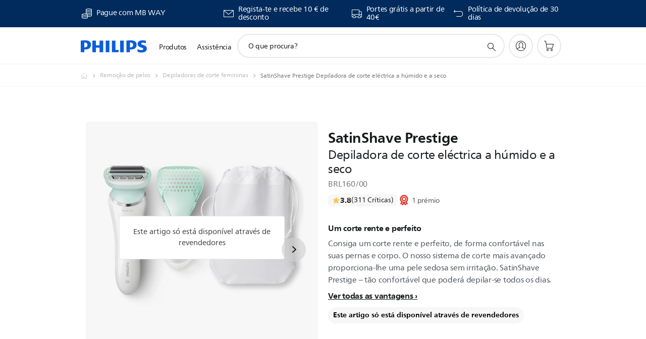

--- FILE ---
content_type: text/html;charset=utf-8
request_url: https://www.philips.pt/c-p/BRL160_00/satinshave-prestige-depiladora-de-corte-electrica-a-humido-e-a-seco
body_size: 59494
content:
<!DOCTYPE HTML><html lang="pt-pt" dir="ltr" class="no-js non-ie" xmlns:wb="http://open.weibo.com/wb"> <head> <meta charset="utf-8"> <meta name="viewport" content="width=device-width, initial-scale=1"> <script>LUX=function(){function n(){return Date.now?Date.now():+new Date}var r,t=n(),a=window.performance||{},e=a.timing||{activationStart:0,navigationStart:(null===(r=window.LUX)||void 0===r?void 0:r.ns)||t};function i(){return a.now?(r=a.now(),Math.floor(r)):n()-e.navigationStart;var r}(LUX=window.LUX||{}).ac=[],LUX.addData=function(n,r){return LUX.cmd(["addData",n,r])},LUX.cmd=function(n){return LUX.ac.push(n)},LUX.getDebug=function(){return[[t,0,[]]]},LUX.init=function(){return LUX.cmd(["init"])},LUX.mark=function(){for(var n=[],r=0;r<arguments.length;r++)n[r]=arguments[r];if(a.mark)return a.mark.apply(a,n);var t=n[0],e=n[1]||{};void 0===e.startTime&&(e.startTime=i());LUX.cmd(["mark",t,e])},LUX.markLoadTime=function(){return LUX.cmd(["markLoadTime",i()])},LUX.measure=function(){for(var n=[],r=0;r<arguments.length;r++)n[r]=arguments[r];if(a.measure)return a.measure.apply(a,n);var t,e=n[0],o=n[1],u=n[2];t="object"==typeof o?n[1]:{start:o,end:u};t.duration||t.end||(t.end=i());LUX.cmd(["measure",e,t])},LUX.send=function(){return LUX.cmd(["send"])},LUX.ns=t;var o=LUX;return window.LUX_ae=[],window.addEventListener("error",(function(n){window.LUX_ae.push(n)})),o}();</script> <script>!function(){var e=document.cookie.split("; ").find(function(e){return e.startsWith("notice_gdpr_prefs=")});if(e){var t=e.split("=")[1].split(/[,:\s]+/);t.includes("1")&&((n=document.createElement("script")).src="https://cdn.speedcurve.com/js/lux.js?id=33353111",n.async=!0,n.crossOrigin="anonymous",document.head.appendChild(n))}}();</script> <script>LUX.label="Product Detail";</script> <link rel="preconnect" href="https://www.googletagmanager.com"> <link rel="preconnect" href="https://images.philips.com"> <link rel="preconnect" href="https://consent.trustarc.com/"> <link rel="preconnect" href="https://philipselectronicsne.tt.omtrdc.net" crossorigin="use-credentials"> <link rel="preconnect" href="https://www.googleoptimize.com"> <link rel="preload" href="/etc/philips/clientlibs/foundation-base/clientlibs-css-rb2014/fonts/neuefrutigerworld-1.20.0-w02/NeueFrutigerWorldW02-Book.woff2" as="font" type="font/woff2" media="(min-width:701px)" crossorigin> <link rel="preload" href="/etc/philips/clientlibs/foundation-base/clientlibs-css-rb2014/fonts/neuefrutigerworld-1.20.0-w02/NeueFrutigerWorldW02-Bold.woff2" as="font" type="font/woff2" media="(min-width:701px)" crossorigin> <link rel="preload" href="/etc/philips/clientlibs/foundation-base/clientlibs-css-rb2014/fonts/neuefrutigerworld-1.20.0-w02/NeueFrutigerWorldW02-Light.woff2" as="font" type="font/woff2" media="(min-width:701px)" crossorigin> <link rel="preload" href="/etc/philips/clientlibs/foundation-base/clientlibs-css-rb2014/fonts/philips-global-icon-font/philips-global-icon-font-v2.8.woff2" as="font" type="font/woff2" crossorigin> <link rel="preload" href="/etc/philips/clientlibs/foundation-base/clientlibs-css-rb2014/fonts/philips-global-icon-font/philips-global-icon-font-32-v2.8.woff2" as="font" type="font/woff2" crossorigin> <script> window.dtm=window.dtm || {};
dtm.dnt=false; </script> <title>SatinShave Prestige Depiladora de corte eléctrica a húmido e a seco BRL160/00 | Philips</title> <meta name="description" content="Um corte rente e perfeito"> <meta name="keywords" content="Remoção de pelos, Depiladoras de corte femininas, BRL160/00, Depiladora de corte eléctrica a húmido e a seco"> <meta name="PHILIPS.CONTEXT.LOCALE" content="pt_pt"> <meta name="PHILIPS.CONTEXT.CM.ENABLE" content="true"><meta name="PS_CARDTYPE" content="generic"> <meta name="PS_CONTENTTYPE_KEY" content="product"> <meta name="PS_CONTENTTYPE" content="Produto"> <meta name="PS_FILTER_CONTENTTYPE" content="Produtos"> <meta name="PS_CONTENTGROUP" content="Produtos"> <meta name="PS_TITLE" content="SatinShave Prestige Depiladora de corte eléctrica a húmido e a seco"> <meta name="PS_SUBTITLE" content=""> <meta name="PS_BODYTEXT" content="Um corte rente e perfeito"> <meta name="PS_IMAGE" content="https://images.philips.com/is/image/philipsconsumer/8b5fb51cd442434e9cedae7800d42128?$pnglarge$"> <meta name="PS_PRODUCT_CONSUMER_STATUS" content="NORMAL"> <meta name="PS_DTN" content="BRL160/00"> <meta name="PS_QUICKLINK_1_LABEL" content="Visão geral"> <meta name="PS_QUICKLINK_1_LINK" content="https://www.philips.pt/c-p/BRL160_00/satinshave-prestige-depiladora-de-corte-electrica-a-humido-e-a-seco"> <meta name="PS_QUICKLINK_2_LABEL" content="Especificações"> <meta name="PS_QUICKLINK_2_LINK" content="https://www.philips.pt/c-p/BRL160_00/satinshave-prestige-depiladora-de-corte-electrica-a-humido-e-a-seco/visao-geral#specifications"> <meta name="PS_QUICKLINK_3_LABEL" content="Prémios"> <meta name="PS_QUICKLINK_3_LINK" content="https://www.philips.pt/c-p/BRL160_00/satinshave-prestige-depiladora-de-corte-electrica-a-humido-e-a-seco/visao-geral#reviews"> <meta name="PS_QUICKLINK_4_LABEL" content="Peças e acessórios"> <meta name="PS_QUICKLINK_4_LINK" content="https://www.philips.pt/c-p/BRL160_00/satinshave-prestige-depiladora-de-corte-electrica-a-humido-e-a-seco/partes-e-acessorios#reviews"> <meta name="PS_QUICKLINK_5_LABEL" content="Assistência"> <meta name="PS_QUICKLINK_5_LINK" content="https://www.philips.pt/c-p/BRL160_00/satinshave-prestige-depiladora-de-corte-electrica-a-humido-e-a-seco/suporte#reviews"> <meta name="PS_AVERAGE_RATING" content="3.7974355"> <meta name="PS_RATINGS" content="311"> <meta name="PS_GTIN" content="08710103748199"> <meta name="PS_PRODUCT_RANK" content="901"> <meta name="PS_PRODUCT_GROUP" content="Cuidados pessoais"> <meta name="PS_PRODUCT_CATEGORY" content="Remoção de pelos"> <meta name="PS_PRODUCT_SUBCATEGORY" content="Depiladoras de corte femininas"> <meta name="PS_PRODUCT_TYPE" content="NORMAL"> <meta name="PS_PRODUCT_VERSIONS" content="Depiladora corte c/ cabe&ccedil;a dupla| Sistema de corte avan&ccedil;ado| Carregamento de 1&nbsp;h + carga r&aacute;pida| 3 acess&oacute;rios"> <meta name="PS_DATE" content="2015-12-04T00:00:00.000+01:00"> <meta name="PS_PRODUCT_SHOPAVAILABILITY" content="false"> <meta name="PS_PRODUCT_ACCESSORY" content="false"> <meta name="PS_ACCESSORY_CTNS" content="CP0644/01,CP0909/01,CP1788/01,CP2007/01,CP2009/01,CP2010/01,CP2012/01,CP2013/01,CRP584/01"> <meta name="PS_PRODUCT_SOLD_ON_PHILIPS" content="false"> <meta name="PS_PRODUCT_PROMOTION" content="false"> <meta name="PS_PRODUCT_SHOPDISCOUNT" content="false"> <meta name="PS_SHOP_ENABLED" content="true"> <meta name="PS_PRODUCT_GROUP_ID" content="PERSONAL_CARE_GR"> <meta name="PS_PRODUCT_CATEGORY_ID" content="FEMALE_DEPILATION_CA"> <meta name="PS_PRODUCT_SUBCATEGORY_ID" content="LADYSHAVERS_SU"> <meta name="PHILIPS.METRICS.DIVISION" content="CP"> <meta name="PHILIPS.METRICS.SECTION" content="main"> <meta name="PHILIPS.METRICS.COUNTRY" content="pt"> <meta name="PHILIPS.METRICS.LANGUAGE" content="pt"> <meta name="PHILIPS.METRICS.CATALOGTYPE" content="consumer"> <meta name="PHILIPS.METRICS.PRODUCTGROUP" content="personal_care"> <meta name="PHILIPS.METRICS.PRODUCTCATEGORY" content="female_depilation"> <meta name="PHILIPS.METRICS.PRODUCTSUBCATEGORY" content="ladyshavers"> <meta name="PHILIPS.METRICS.PRODUCTID" content="brl160_00"> <meta name="PHILIPS.METRICS.PAGENAME" content="brl160_00:overview"> <meta property="og:title" content="Buy the Philips SatinShave Prestige Depiladora de corte eléctrica a húmido e a seco BRL160/00 Depiladora de corte eléctrica a húmido e a seco"> <meta property="og:description" content="Um corte rente e perfeito"> <meta property="og:type" content="product"> <meta property="og:url" content="https://www.philips.pt/c-p/BRL160_00/satinshave-prestige-depiladora-de-corte-electrica-a-humido-e-a-seco"> <meta property="og:site_name" content="Philips"> <meta property="twitter:label2" content="Remoção de pelos"> <meta property="twitter:data2" content="Depiladoras de corte femininas"> <script> window.philips = window.philips || {};



philips.context = {
    sector: 'CP',
    isAuthorMode: 'false',
    
    locale: {
        country: 'pt',
        language: 'pt',
        currency: '',
        code: 'pt_PT'
    },
    productCatalog: {
        ctn: 'brl160/00',
        catalogType: 'consumer',
        productGroup: 'personal_care',
        productCategory: 'female_depilation',
        productSubCategory: 'ladyshavers',
        shopEnabled : 'false',
        price: "''",
        
        stars: '3.7974355/5.0|311',
        reviews: '311',
        
        inStock: '',
    },
     productCatalogId:
    {
        ctn: 'BRL160/00',
        groupId: 'PERSONAL_CARE_GR',
        categoryId: 'FEMALE_DEPILATION_CA',
        subcategoryId: 'LADYSHAVERS_SU',
    },
    page: {
        section: 'main',
        pageName: 'brl160/00:overview',
        pageType: 'product_detail',
        pageSubType: 'overview',
        pageDetail: 'NORMAL',
        tags: '',
        infoType: '',
        trackingGroup: 'D2C-WEB-UPF-Product',
    },
    url: {
        repositoryPath: '/content/B2C/pt_PT/product-catalog/pe/remocao-de-pelos/depiladoras-de-corte-femininas/BRL160_00',
        findSimilarProductsLink: 'https://www.philips.pt/c-m-pe/remocao-de-pelos/depiladoras-de-corte-femininas/lancamentos',
        
        personalizationUrl:'https://www.philips.pt/c-p/BRL160_00/satinshave-prestige-depiladora-de-corte-electrica-a-humido-e-a-seco'
    }
}; </script> <script src="/a1l4rgpa1fx2crzaqh/s3ns3t0g4k288vipw56.js"></script> <script src="/a1l4rgpa1fx2crzaqh/t1l6vgru59xvprnlz0ll.js" defer></script> <link rel="canonical" href="https://www.philips.pt/c-p/BRL160_00/satinshave-prestige-depiladora-de-corte-electrica-a-humido-e-a-seco"/> <link rel="apple-touch-icon" href="/etc/philips/clientlibs/foundation-base/clientlibs-css/img/favicon/favicon-hd.png"> <link rel="icon" type="image/svg+xml" href="/etc/philips/clientlibs/foundation-base/clientlibs-css/img/favicon/favicon.svg"> <link rel="icon" type="image/png" href="/etc/philips/clientlibs/foundation-base/clientlibs-css/img/favicon/favicon-192x192.png" sizes="192x192"> <link rel="icon" type="image/png" href="/etc/philips/clientlibs/foundation-base/clientlibs-css/img/favicon/favicon-96x96.png" sizes="96x96"> <link rel="icon" type="image/png" href="/etc/philips/clientlibs/foundation-base/clientlibs-css/img/favicon/favicon-32x32.png" sizes="32x32"> <link rel="icon" type="image/png" href="/etc/philips/clientlibs/foundation-base/clientlibs-css/img/favicon/favicon-16x16.png" sizes="16x16"> <meta name="msapplication-TileColor" content="#ffffff"> <meta name="msapplication-TileImage" content="/etc/philips/clientlibs/foundation-base/clientlibs-css/img/favicon/favicon-hd.png"> <script id="product-schema" data-shoppub-eop="2035-12-04T00:00:00.000+01:00" data-shop="false" type="application/ld+json"> {"@type":"Product","@context":"http://schema.org/","name":"Depiladora de corte eléctrica a húmido e a seco","url":"https://www.philips.pt/c-p/BRL160_00/satinshave-prestige-depiladora-de-corte-electrica-a-humido-e-a-seco","image":["https://images.philips.com/is/image/philipsconsumer/8b5fb51cd442434e9cedae7800d42128"],"description":"Consiga um corte rente e perfeito, de forma confortável nas suas pernas e corpo. O nosso sistema de corte mais avançado proporciona-lhe uma pele sedosa sem irritação. SatinShave Prestige – tão confortável que poderá depilar-se todos os dias.","sku":"BRL160/00","mpn":"BRL160/00","gtin13":"08710103748199","brand":{"@type":"Thing","name":"Philips"}}</script> <script type="text/javascript"> (function(){(function(l,u,C){var O=[],P=[],f={_version:"3.6.0",_config:{classPrefix:"test-",enableClasses:!0,enableJSClass:!0,usePrefixes:!0},_q:[],on:function(e,t){var n=this;setTimeout(function(){t(n[e])},0)},addTest:function(e,t,n){P.push({name:e,fn:t,options:n})},addAsyncTest:function(e){P.push({name:null,fn:e})}},s=function(){};s.prototype=f,s=new s,s.addTest("svg",!!u.createElementNS&&!!u.createElementNS("http://www.w3.org/2000/svg","svg").createSVGRect),s.addTest("localstorage",function(){var e="modernizr";try{return localStorage.setItem(e,e),localStorage.removeItem(e),!0}catch{return!1}});var w=f._config.usePrefixes?" -webkit- -moz- -o- -ms- ".split(" "):["",""];f._prefixes=w;function v(e,t){return typeof e===t}function F(){var e,t,n,r,i,a,o;for(var p in P)if(P.hasOwnProperty(p)){if(e=[],t=P[p],t.name&&(e.push(t.name.toLowerCase()),t.options&&t.options.aliases&&t.options.aliases.length))for(n=0;n<t.options.aliases.length;n++)e.push(t.options.aliases[n].toLowerCase());for(r=v(t.fn,"function")?t.fn():t.fn,i=0;i<e.length;i++)a=e[i],o=a.split("."),o.length===1?s[o[0]]=r:(s[o[0]]&&!(s[o[0]]instanceof Boolean)&&(s[o[0]]=new Boolean(s[o[0]])),s[o[0]][o[1]]=r),O.push((r?"":"no-")+o.join("-"))}}var g=u.documentElement,_=g.nodeName.toLowerCase()==="svg";function A(e){var t=g.className,n=s._config.classPrefix||"";if(_&&(t=t.baseVal),s._config.enableJSClass){var r=new RegExp("(^|\\s)"+n+"no-js(\\s|$)");t=t.replace(r,"$1"+n+"js$2")}s._config.enableClasses&&(t+=" "+n+e.join(" "+n),_?g.className.baseVal=t:g.className=t)}var j="Moz O ms Webkit",L=f._config.usePrefixes?j.toLowerCase().split(" "):[];f._domPrefixes=L;var T;(function(){var e={}.hasOwnProperty;!v(e,"undefined")&&!v(e.call,"undefined")?T=function(t,n){return e.call(t,n)}:T=function(t,n){return n in t&&v(t.constructor.prototype[n],"undefined")}})(),f._l={},f.on=function(e,t){this._l[e]||(this._l[e]=[]),this._l[e].push(t),s.hasOwnProperty(e)&&setTimeout(function(){s._trigger(e,s[e])},0)},f._trigger=function(e,t){if(this._l[e]){var n=this._l[e];setTimeout(function(){var r,i;for(r=0;r<n.length;r++)i=n[r],i(t)},0),delete this._l[e]}};function q(e,t){if(typeof e=="object")for(var n in e)T(e,n)&&q(n,e[n]);else{e=e.toLowerCase();var r=e.split("."),i=s[r[0]];if(r.length==2&&(i=i[r[1]]),typeof i<"u")return s;t=typeof t=="function"?t():t,r.length==1?s[r[0]]=t:(s[r[0]]&&!(s[r[0]]instanceof Boolean)&&(s[r[0]]=new Boolean(s[r[0]])),s[r[0]][r[1]]=t),A([(t&&t!=!1?"":"no-")+r.join("-")]),s._trigger(e,t)}return s}s._q.push(function(){f.addTest=q});function y(){return typeof u.createElement!="function"?u.createElement(arguments[0]):_?u.createElementNS.call(u,"http://www.w3.org/2000/svg",arguments[0]):u.createElement.apply(u,arguments)}s.addTest("canvas",function(){var e=y("canvas");return!!(e.getContext&&e.getContext("2d"))});var k="CSS"in l&&"supports"in l.CSS,G="supportsCSS"in l;s.addTest("supports",k||G);function J(){var e=u.body;return e||(e=y(_?"svg":"body"),e.fake=!0),e}function z(e,t,n,r){var i="modernizr",a,o,p,c,m=y("div"),d=J();if(parseInt(n,10))for(;n--;)p=y("div"),p.id=r?r[n]:i+(n+1),m.appendChild(p);return a=y("style"),a.type="text/css",a.id="s"+i,(d.fake?d:m).appendChild(a),d.appendChild(m),a.styleSheet?a.styleSheet.cssText=e:a.appendChild(u.createTextNode(e)),m.id=i,d.fake&&(d.style.background="",d.style.overflow="hidden",c=g.style.overflow,g.style.overflow="hidden",g.appendChild(d)),o=t(m,e),d.fake?(d.parentNode.removeChild(d),g.style.overflow=c,g.offsetHeight):m.parentNode.removeChild(m),!!o}var V=function(){var e=l.matchMedia||l.msMatchMedia;return e?function(t){var n=e(t);return n&&n.matches||!1}:function(t){var n=!1;return z("@media "+t+" { #modernizr { position: absolute; } }",function(r){n=(l.getComputedStyle?l.getComputedStyle(r,null):r.currentStyle).position=="absolute"}),n}}();f.mq=V;var X=f.testStyles=z;s.addTest("touchevents",function(){return!!("ontouchstart"in l||l.DocumentTouch&&u instanceof DocumentTouch)});var R=f._config.usePrefixes?j.split(" "):[];f._cssomPrefixes=R;function W(e,t){return!!~(""+e).indexOf(t)}function B(e){return e.replace(/([a-z])-([a-z])/g,function(t,n,r){return n+r.toUpperCase()}).replace(/^-/,"")}var N=function(e){var t=w.length,n=l.CSSRule,r;if(typeof n>"u")return C;if(!e)return!1;if(e=e.replace(/^@/,""),r=e.replace(/-/g,"_").toUpperCase()+"_RULE",r in n)return"@"+e;for(var i=0;i<t;i++){var a=w[i],o=a.toUpperCase()+"_"+r;if(o in n)return"@-"+a.toLowerCase()+"-"+e}return!1};f.atRule=N;function H(e,t){return function(){return e.apply(t,arguments)}}function Z(e,t,n){var r;for(var i in e)if(e[i]in t)return n===!1?e[i]:(r=t[e[i]],v(r,"function")?H(r,n||t):r);return!1}var I={elem:y("modernizr")};s._q.push(function(){delete I.elem});var h={style:I.elem.style};s._q.unshift(function(){delete h.style});function U(e){return e.replace(/([A-Z])/g,function(t,n){return"-"+n.toLowerCase()}).replace(/^ms-/,"-ms-")}function K(e,t,n){var r;if("getComputedStyle"in l){r=getComputedStyle.call(l,e,t);var i=l.console;if(r!==null)n&&(r=r.getPropertyValue(n));else if(i){var a=i.error?"error":"log";i[a].call(i,"getComputedStyle returning null, its possible modernizr test results are inaccurate")}}else r=!t&&e.currentStyle&&e.currentStyle[n];return r}function Q(e,t){var n=e.length;if("CSS"in l&&"supports"in l.CSS){for(;n--;)if(l.CSS.supports(U(e[n]),t))return!0;return!1}else if("CSSSupportsRule"in l){for(var r=[];n--;)r.push("("+U(e[n])+":"+t+")");return r=r.join(" or "),z("@supports ("+r+") { #modernizr { position: absolute; } }",function(i){return K(i,null,"position")=="absolute"})}return C}function D(e,t,n,r){if(r=v(r,"undefined")?!1:r,!v(n,"undefined")){var i=Q(e,n);if(!v(i,"undefined"))return i}for(var a,o,p,c,m,d=["modernizr","tspan","samp"];!h.style&&d.length;)a=!0,h.modElem=y(d.shift()),h.style=h.modElem.style;function E(){a&&(delete h.style,delete h.modElem)}for(p=e.length,o=0;o<p;o++)if(c=e[o],m=h.style[c],W(c,"-")&&(c=B(c)),h.style[c]!==C)if(!r&&!v(n,"undefined")){try{h.style[c]=n}catch{}if(h.style[c]!=m)return E(),t=="pfx"?c:!0}else return E(),t=="pfx"?c:!0;return E(),!1}var Y=f.testProp=function(e,t,n){return D([e],C,t,n)};function x(e,t,n,r,i){var a=e.charAt(0).toUpperCase()+e.slice(1),o=(e+" "+R.join(a+" ")+a).split(" ");return v(t,"string")||v(t,"undefined")?D(o,t,r,i):(o=(e+" "+L.join(a+" ")+a).split(" "),Z(o,t,n))}f.testAllProps=x;function S(e,t,n){return x(e,C,C,t,n)}f.testAllProps=S,s.addTest("flexbox",S("flexBasis","1px",!0)),s.addTest("csstransforms",function(){return navigator.userAgent.indexOf("Android 2.")===-1&&S("transform","scale(1)",!0)}),s.addTest("csstransforms3d",function(){return!!S("perspective","1px",!0)}),s.addTest("csstransitions",S("transition","all",!0)),s.addTest("appearance",S("appearance"));var b=f.prefixed=function(e,t,n){return e.indexOf("@")===0?N(e):(e.indexOf("-")!=-1&&(e=B(e)),t?x(e,t,n):x(e,"pfx"))};s.addTest("fullscreen",!!(b("exitFullscreen",u,!1)||b("cancelFullScreen",u,!1))),s.addTest("objectfit",!!b("objectFit"),{aliases:["object-fit"]}),F(),A(O),delete f.addTest,delete f.addAsyncTest;for(var M=0;M<s._q.length;M++)s._q[M]();l.Modernizr=s})(window,document),window.Modernizr.addTest("correctvh",function(){return!navigator.userAgent.match(/(iPad|iPhone);.*CPU.*OS (6|7)_\d/i)}),window.Modernizr.addTest("touch",function(){return window.Modernizr.touchevents}),window.Modernizr.addTest("ipad",function(){return!!navigator.userAgent.match(/iPad/i)}),window.Modernizr.addTest("iphone",function(){return!!navigator.userAgent.match(/iPhone/i)}),window.Modernizr.addTest("ipod",function(){return!!navigator.userAgent.match(/iPod/i)}),window.Modernizr.addTest("ios",function(){return window.Modernizr.ipad||window.Modernizr.ipod||window.Modernizr.iphone}),function(){var l=document.documentElement,u="no-js";window.Modernizr._config.classPrefix&&l.className.indexOf(u)>-1&&(l.className=l.className.replace(u,window.Modernizr._config.classPrefix+"js"))}(),function(){window.sessionStorage&&window.sessionStorage.getItem("philips.hideRecallBanner")==="true"&&document.documentElement.classList.add("pv-hrb")}()})(); </script><link rel="stylesheet" href="/etc/designs/b2c-pink/clientlibs.min.260119.css" type="text/css"> <script type="application/json" class="pv-d2c-search__translations"> {"translations":{"d2c-search.more-tab":"Assistência e mais","d2c-search.search-empty":"Pesquisa sem resultados\n","d2c-search.sort-by-date-asc":"Data (Ascendente)","d2c-search.popular-support-topics-title":"Tópicos de assistência","d2c-search.filter-rating-value":"{0} ou mais","d2c-search.help-banner-title":"Encontrar produtos e assistência para cuidados de saúde e hospitalares","d2c-search.suggested-results":"Resultados sugeridos","TBD":"Em stock","d2c-search.filter-range-max":"Máx","d2c-search.sort-by-date-desc":"Data (Descendente)\n","d2c-search.no-result-for-search":"Pedimos desculpa! Nenhum resultado encontrado. ","d2c-search.nmore":"Mais","d2c-search.add-to-cart-btn":"Adicionar ao carrinho","d2c-search.search-results-for":"Resultados da pesquisa para","d2c-search.overall-rating":"Classificação geral","d2c-search.bundle-discount-label":"Desconto de pacote","d2c-search.recently-viewed-title":"Itens vistos recentemente","d2c-search.filter-rating-title":"Classificação do cliente","d2c-search.submit-search-box":"Pesquisar","d2c-search.sort-by-size-asc":"Tamanho (Ascendente)\n","d2c-search.filters-title":"Filtros","d2c-search.sort-by-alphabetical-desc":"Ordem alfabética (Descendente)\n","d2c-search.sort-by-relevance":"Relevância","d2c-search.filter-price-title":"Preço","d2c-search.help-banner-desc":"Ecógrafo, monitores, imagens e muito mais","d2c-search.sort-by-newest":"Mais actuais","d2c-search.popular-categories-title":"Categorias populares","d2c-search.clear":"Limpar","d2c-search.help-suggestions-title":"Sugestões","d2c-search.products-tab":"Produtos","d2c-search-added-to-cart-btn":"Adicionado ao carrinho","d2c-search.refurbishment-label":"Renovação","d2c-search.sort-by-size-desc":"Tamanho (Descendente)\n","d2c-search.search-box-sitewide":"Em todo o website\n","d2c-search.filter-apply-all":"Aplicar filtros","d2c-search.what-look-for":"O que procura?","d2c-search.sort-by-price-high-to-low":"Preço (mais alto)","d2c-search.try-different-search":"Experimente pesquisar outro termo.","d2c-search.notify-me-btn":"Receber uma notificação","d2c-search.filter-price-range":"Preço {0} - {1}","d2c-search.sort-by-alphabetical-asc":"Ordem alfabética (Ascendente)\n","d2c-search.sort-by-rating":"Classificação","d2c-search.help-banner-cta-text":"Aceda a Philips.com/healthcare","d2c-search.search-box-label":"Pesquisa no website","d2c-search.filter-range-min":"Mín","d2c-search.filter-availability-in-stock":"Em stock","d2c-search.filter-availability-title":"Disponibilidade","d2c-search.help-suggestions-1":"Assegure-se de que escreveu todas as palavras corretamente.","d2c-search.help-suggestions-3":"Pesquisar nome do produto (por exemplo, Airfryer, Sonicare).","d2c-search.help-suggestions-2":"Pesquisar número do produto (por exemplo, HD9240/90, L2BO/00).","d2c-search.added-to-cart-btn":"Adicionado ao carrinho","d2c-search.help-suggestions-4":"Experimente palavras-chave diferentes.","d2c-search.filter-clear-all":"Limpar filtros","d2c-search.sort-by-price-low-to-high":"Preço (mais baixo)"}} </script></head> <body class="productdetailspage " style=" " data-country="PT" data-language="pt" data-locale="pt_PT"> <!--<noindex>--> <!-- HEADER SECTION START --> <div class="genericheaderpage basepage page"><div class="header n02v3-header-a n02v3-header component-base"> <header class="p-n02v3 p-layout-row p-n02v3__hamburger--close
     
     
    default pv-padding-block-end--m
     
     p-n02v3__contextual 
     
     p-n02v3__shop 
    p-n02v3__usp-banner--active 
    p-n02v3--b2c
    p-n02v3--show-search-field
    
     "
        data-n25="false"
        data-n25-mobile="false"
        data-flyout-links="{&quot;howToRegister&quot;:&quot;https://www.philips.pt/myphilips/register-your-product&quot;,&quot;myProducts&quot;:&quot;/myphilips#/my-products&quot;,&quot;registerProduct&quot;:&quot;/myphilips#/register-new-product/search&quot;,&quot;myDashboard&quot;:&quot;/myphilips#/my-home&quot;,&quot;login&quot;:&quot;/myphilips&quot;,&quot;myAccount&quot;:&quot;https://www.philips.pt/myphilips/register-product#tab\u003duser&quot;,&quot;signUp&quot;:&quot;https://www.philips.pt/myphilips/login#tab\u003dsign-up&quot;}"
        data-is-fixed-height="true"
        data-is-stock-indicator = "inherit"
        data-stock-market=""
        data-stock-indicator-api = "https://tools.eurolandir.com/tools/pricefeed/xmlirmultiiso5.aspx?companyid=2522"
        data-shop-site=""> <div class="p-n02v3__top-banner" data-shop-error-message="Devido a manutenção programada, não é possível fazer compras neste momento. Verifique a disponibilidade novamente dentro de algumas horas.
"> <div class="geodetectionbar tc53-geo-detection-bar"> <div class="p-tc53-geo-detection-bar" data-current-page-path='/content/B2C/pt_PT/product-catalog/pe/remocao-de-pelos/depiladoras-de-corte-femininas/BRL160_00'> <script type="text/x-handlebars-template" data-template="tc53-geo-detection-bar-template"> <div class="p-notification-bar p-navigation" > <span class="p-text p-direction-ltr"> <label class="p-label" >This page is also available in</label> <a  data-track-type="track-conversion" data-track-name="interaction"  data-track-description="link:geo_detection" class="p-anchor-geobar" href="{{url}}">{{urlLinkName}}</a> </span> <button class="p-close p-square p-inverted p-icon-close p-small" aria-label="Fechar"></button> </div> </script> </div> </div> <div class="p-n02v3__usp-banner-wrapper   p-n02v3__usp-banner-wrapper--xs-s-hidden"> <ul class="p-n02v3__usp-banner p-layout-inner p-cell-gutter
                                                 p-n02v3__usp-banner--col4"> <li class="p-n02v3__usp-banner-item"> <div class="gc23v2-1 gc23v2-icon component-base"> <div class="p-gc23v2-icon  
         p-icon-with-text
		
		
         p-row-gutter  "> <i class="p-icon-coins"
							aria-label="foundation-base.gc23.p-icon-coins"></i> <div class="p-gc23v2-icon-text"> <table border="0" cellpadding="0" cellspacing="0" width="238"> <tbody><tr><td height="19" width="238">Pague com MB WAY</td> </tr></tbody></table> </div> </div> </div> </li> <li class="p-n02v3__usp-banner-item"> <div class="gc23v2-2 gc23v2-icon component-base"> <div class="p-gc23v2-icon  
         p-icon-with-text
		
		
         p-row-gutter  "> <!--googleoff: anchor--> <a class="" data-track-type="track-conversion" data-track-name="interaction" data-track-compid="gc23v2" data-track-description="icon:member" href="https://www.philips.pt/c-e/member" target="_self" title="(abre na mesma janela)" rel="" aria-label=""> <i class="p-icon-envelope"
							aria-label="ícone de envelope"></i> <div class="p-gc23v2-icon-text"> <p>Regista-te e recebe 10 € de desconto</p> </div> </a> <!--googleon: anchor--> </div> </div> </li> <li class="p-n02v3__usp-banner-item"> <div class="gc23v2-3 gc23v2-icon component-base"> <div class="p-gc23v2-icon  
         p-icon-with-text
		
		
         p-row-gutter  "> <!--googleoff: anchor--> <a class="" data-track-type="track-conversion" data-track-name="interaction" data-track-compid="gc23v2" data-track-description="icon:delivery" href="https://www.philips.pt/c-w/support-home/online-store-faq.html#slide_delivery_faq" target="_self" title="(abre na mesma janela)" rel="" aria-label=""> <i class="p-icon-transport-truck"
							aria-label="ícone de caminhão de transporte"></i> <div class="p-gc23v2-icon-text"> <p>Portes grátis a partir de 40€</p> </div> </a> <!--googleon: anchor--> </div> </div> </li> <li class="p-n02v3__usp-banner-item"> <div class="gc23v2-4 gc23v2-icon component-base"> <div class="p-gc23v2-icon  
         p-icon-with-text
		
		
         p-row-gutter  "> <!--googleoff: anchor--> <a class="" data-track-type="track-conversion" data-track-name="interaction" data-track-compid="gc23v2" data-track-description="icon:return" href="https://www.philips.pt/c-w/support-home/online-store-faq#slide_returns" target="_self" title="(abre na mesma janela)" rel="" aria-label=""> <i class="p-icon-returns"
							aria-label="foundation-base.gc23.p-icon-returns"></i> <div class="p-gc23v2-icon-text"> <p>Política de devolução de 30 dias</p> </div> </a> <!--googleon: anchor--> </div> </div> </li> </ul> </div> </div> <div class="p-n02v3__inner"> <div class="p-layout-inner"> <div class="p-n02v3__shape"> <a href='https://www.philips.pt/' title="Página inicial" class="p-n02v3__shapelink"> <div class="p-n02v3__shape-wrapper"> <svg width="131" height="24" viewBox="0 0 131 24" fill="none" xmlns="http://www.w3.org/2000/svg"> <path d="M44.4019 0.480751V23.5192H37.3709V14.4601H30.0545V23.5192H23.0235V0.480751H30.0545V9.63756H37.3709V0.480751H44.4019ZM68.8676 18.892V0.480751H61.8366V23.5192H74.5465L75.6056 18.892H68.8601H68.8676ZM56.6385 0.480751H49.6075V23.5192H56.6385V0.480751ZM85.1455 0.480751H78.1145V23.5192H85.1455V0.480751ZM119.82 6.36244C119.82 5.10798 121.074 4.52958 123.095 4.52958C125.311 4.52958 127.715 5.01033 129.36 5.68639L128.781 0.676056C126.948 0.292958 125.311 0 122.329 0C116.65 0 112.789 2.2385 112.789 6.94085C112.789 15.0385 123.771 13.4009 123.771 17.1568C123.771 18.5991 122.712 19.3728 120.113 19.3728C117.799 19.3728 114.238 18.5991 112.12 17.5399L112.894 22.8432C115.012 23.6169 117.904 24 120.218 24C126.092 24 130.907 22.0695 130.907 16.2854C130.907 8.5784 119.827 10.0207 119.827 6.35493L119.82 6.36244ZM110.67 8.77371C110.67 14.6554 106.524 18.0282 99.9812 18.0282H97.4798V23.5192H90.4488V0.480751C92.8601 0.187794 96.2254 0 99.0197 0C106.246 0 110.678 2.31361 110.678 8.77371H110.67ZM103.737 8.87136C103.737 5.97934 102.1 4.34178 98.6291 4.34178C98.2685 4.34178 97.8854 4.34178 97.4723 4.36432V13.8817H98.6291C102.287 13.8817 103.737 11.861 103.737 8.87136ZM20.2291 8.77371C20.2291 14.6554 16.0901 18.0282 9.53991 18.0282H7.0385V23.5192H0V0.480751C2.41127 0.187794 5.77653 0 8.57089 0C15.7972 0 20.2216 2.31361 20.2216 8.77371H20.2291ZM13.2883 8.87136C13.2883 5.97934 11.6507 4.34178 8.18779 4.34178C7.82723 4.34178 7.44413 4.34178 7.03099 4.36432V13.8817H8.18779C11.846 13.8817 13.2883 11.861 13.2883 8.87136Z" fill="#0B5ED7"/> </svg> </div> </a> </div> </div> <nav class="p-n02v3__menu"> <div class="p-n02v3__mobiletopbg" aria-hidden="true"></div> <div class="p-n02v3__mobilebottombg" aria-hidden="true"></div> <div class="p-n02v3__m1bg"> <div class="p-n02v3__mwrap"> <div class="p-n02v3__m1title"></div> <ul class="p-n02v3__m1"> <li class="p-n02v3__mli p-n02v3__products p-m-1
                                
                                "> <a href="#" class="p-n02v3__mlink" data-track-type="track-nav-nena" data-track-compid="n02v3" data-track-navid="header" data-track-navdest="consumer:produtos"> <span class="p-n02v3__m1item pv-heading pv-body--s pv-bold">Produtos</span> </a> <div class="p-n02v3__m2bg p-n02v3__miconbg p-n02v3__m2bg--products p-n02v3__mbg--hidden
                                    p-n02v3__contextual--mgbg"> <div class="p-n02v3__mwrap"> <div class="p-n02v3__mtitle"> <div class="p-n02v3__mback">Menu principal</div> <div class="p-n02v3__listtitle "> <div class="p-n02v3__mclose"><button class="p-icon-close" arial-label="Menu principal" ></button></div> <div class="pv-heading pv-body--m pv-bold">Produtos</div> </div> </div> <ul class="p-n02v3__m2 p-n02v3__micon"> <li class="p-n02v3__mli p-m-1-1 p-n02v3__group
                                                        p-n02v3__contextual--mgliactive"> <a href="#" class="p-n02v3__mlink" data-track-type="track-nav-nena" data-track-compid="n02v3" data-track-navid="header" data-track-navdest="consumer:produtos:cuidados_pessoais"> <span class="p-icon-personalcare--32 p-n02v3__m2icon"></span> <span class="pv-heading pv-body--s pv-bold p-n02v3__m2text">Cuidados pessoais</span> </a> <div class="p-n02v3__m3bg p-n02v3__mflyout p-n02v3__mbg--hidden
                                                            p-n02v3__contextual--mbg" data-bg-level="3"> <div class="p-n02v3__mwrap"> <div class="p-n02v3__mtitle p-n02v3__t--col14"> <div class="p-n02v3__mback">Menu principal</div> <div class="p-n02v3__listtitle "> <div class="p-n02v3__mclose"><button class="p-icon-close"
                                                                                                        arial-label="Menu principal"></button></div> <div class="pv-heading pv-body--m pv-bold">Cuidados pessoais</div> </div> </div> <ul class="p-n02v3__m3 p-n02v3__m--col14"> <li class="p-n02v3__mli p-n02v3__mli--subgroup p-m-1-1-1
                    "> <a href='#' class="p-n02v3__mlink"><span class="pv-heading pv-body--s">Para homem</span></a> <div class="p-n02v3__m4bg
                        " data-bg-level="4"> <div class="p-n02v3__mwrap"> <div class="p-n02v3__mtitle p-n02v3__t--col34"> <div class="p-n02v3__mback">Cuidados pessoais</div> <div class="p-n02v3__listtitle "> <div class="p-n02v3__mclose"><button class="p-icon-close"
                                                                       arial-label="Voltar"></button></div> <div class="pv-heading pv-body--m pv-bold">Para homem</div> </div> </div> <ul class="p-n02v3__m4
            p-n02v3__m--col24
            "> <li class="p-n02v3__mli p-n02v3__mli--cat p-m-1-1-1-1
             "> <a target="" href='https://www.philips.pt/c-e/pe/mens-grooming-welcome.html' class="p-n02v3__mlink p-n02v3__mlink--no-childs" data-track-type="track-nav-nena" data-track-compid="n02v3" data-track-navid="header" data-track-navdest="consumer:produtos:pe:cuidados_pessoais:para_homem:shaving-and-styling-fin-tool-nav"> <span class="pv-heading pv-body--s"> <br>Barbear, Styling e Aparar</br> Encontre a solução que precisa </span> </a> </li> <li class="p-n02v3__mli p-n02v3__mli--cat p-m-1-1-1-2
             "> <a target="" href='https://www.philips.pt/c-m-pe/maquinas-de-barbear-para-rosto' class="p-n02v3__mlink p-n02v3__mlink--no-childs" data-track-type="track-nav-nena" data-track-compid="n02v3" data-track-navid="header" data-track-navdest="consumer:produtos:pe:cuidados_pessoais:para_homem:shavers-nav"> <span class="pv-heading pv-body--s"> Máquinas de barbear </span> </a> </li> <li class="p-n02v3__mli p-n02v3__mli--cat p-m-1-1-1-3
             "> <a target="" href='https://www.philips.pt/c-m-pe/oneblade-aparar-contornar-e-barbear' class="p-n02v3__mlink p-n02v3__mlink--no-childs" data-track-type="track-nav-nena" data-track-compid="n02v3" data-track-navid="header" data-track-navdest="consumer:produtos:pe:cuidados_pessoais:para_homem:oneblade-360"> <span class="pv-heading pv-body--s"> OneBlade | Híbrido </span> </a> </li> <li class="p-n02v3__mli p-n02v3__mli--cat p-m-1-1-1-4
             "> <a target="" href='https://www.philips.pt/c-m-pe/oneblade-aparar-contornar-e-barbear/oneblade-intimate' class="p-n02v3__mlink p-n02v3__mlink--no-childs" data-track-type="track-nav-nena" data-track-compid="n02v3" data-track-navid="header" data-track-navdest="consumer:produtos:pe:cuidados_pessoais:para_homem:oneblade-intimate-nav"> <span class="pv-heading pv-body--s"> OneBlade Intimate </span> </a> </li> <li class="p-n02v3__mli p-n02v3__mli--cat p-m-1-1-1-5
             "> <a target="" href='https://www.philips.pt/c-m-pe/multigroomers' class="p-n02v3__mlink p-n02v3__mlink--no-childs" data-track-type="track-nav-nena" data-track-compid="n02v3" data-track-navid="header" data-track-navdest="consumer:produtos:pe:cuidados_pessoais:para_homem:multigroomers-nav"> <span class="pv-heading pv-body--s"> Aparadores tudo em um </span> </a> </li> <li class="p-n02v3__mli p-n02v3__mli--cat p-m-1-1-1-6
             "> <a target="" href='https://www.philips.pt/c-m-pe/modeladores-e-conj-de-barbear-de-rosto' class="p-n02v3__mlink p-n02v3__mlink--no-childs" data-track-type="track-nav-nena" data-track-compid="n02v3" data-track-navid="header" data-track-navdest="consumer:produtos:pe:cuidados_pessoais:para_homem:aparadores-de-barba-e-detalhes"> <span class="pv-heading pv-body--s"> Aparadores de barba </span> </a> </li> <li class="p-n02v3__mli p-n02v3__mli--cat p-m-1-1-1-7
             "> <a target="" href='https://www.philips.pt/c-m-pe/aparadores-de-cabelo' class="p-n02v3__mlink p-n02v3__mlink--no-childs" data-track-type="track-nav-nena" data-track-compid="n02v3" data-track-navid="header" data-track-navdest="consumer:produtos:pe:cuidados_pessoais:para_homem:aparadores-de-cabelo"> <span class="pv-heading pv-body--s"> Aparadores de cabelo </span> </a> </li> <li class="p-n02v3__mli p-n02v3__mli--cat p-m-1-1-1-8
             "> <a target="" href='https://www.philips.pt/c-m-pe/sistema-de-remocao-de-pelos-corporais' class="p-n02v3__mlink p-n02v3__mlink--no-childs" data-track-type="track-nav-nena" data-track-compid="n02v3" data-track-navid="header" data-track-navdest="consumer:produtos:pe:cuidados_pessoais:para_homem:aparadores-corporais"> <span class="pv-heading pv-body--s"> Aparadores corporais </span> </a> </li> <li class="p-n02v3__mli p-n02v3__mli--cat p-m-1-1-1-9
             "> <a target="" href='https://www.philips.pt/c-m-pe/aparadores-de-nariz-orelhas' class="p-n02v3__mlink p-n02v3__mlink--no-childs" data-track-type="track-nav-nena" data-track-compid="n02v3" data-track-navid="header" data-track-navdest="consumer:produtos:pe:cuidados_pessoais:para_homem:aparadores-de-detalhes-nav"> <span class="pv-heading pv-body--s"> Aparadores de detalhes </span> </a> </li> <li class="p-n02v3__mli p-n02v3__mli--cat p-m-1-1-1-10
             "> <a target="" href='https://www.philips.pt/c-e/barbear-para-homens.html' class="p-n02v3__mlink p-n02v3__mlink--no-childs" data-track-type="track-nav-nena" data-track-compid="n02v3" data-track-navid="header" data-track-navdest="consumer:produtos:pe:cuidados_pessoais:para_homem:shaving-tips-and-more"> <span class="pv-heading pv-body--s"> Dicas sobre barbear e muito mais </span> </a> </li> <li class="p-n02v3__mli p-n02v3__mli--cat p-m-1-1-1-11
             "> <a target="" href='https://www.philips.pt/c-m-pe/acessorios-e-pecas-de-substituicao' class="p-n02v3__mlink p-n02v3__mlink--no-childs" data-track-type="track-nav-nena" data-track-compid="n02v3" data-track-navid="header" data-track-navdest="consumer:produtos:pe:cuidados_pessoais:para_homem:accessories-and-replacement"> <span class="pv-heading pv-body--s"> Acessórios e peças </span> </a> </li> </ul> </div> </div> </li> <li class="p-n02v3__mli p-n02v3__mli--subgroup p-m-1-1-2
                    p-n02v3__contextual--mliactive"> <a href='#' class="p-n02v3__mlink"><span class="pv-heading pv-body--s">Para mulher</span></a> <div class="p-n02v3__m4bg
                        p-n02v3__contextual--mbg" data-bg-level="4"> <div class="p-n02v3__mwrap"> <div class="p-n02v3__mtitle p-n02v3__t--col34"> <div class="p-n02v3__mback">Cuidados pessoais</div> <div class="p-n02v3__listtitle "> <div class="p-n02v3__mclose"><button class="p-icon-close"
                                                                       arial-label="Voltar"></button></div> <div class="pv-heading pv-body--m pv-bold">Para mulher</div> </div> </div> <ul class="p-n02v3__m4
            p-n02v3__m--col24
            "> <li class="p-n02v3__mli p-n02v3__mli--cat p-m-1-1-2-1
             "> <a target="" href='https://www.philips.pt/c-m-pe/lumea-ipl' class="p-n02v3__mlink p-n02v3__mlink--no-childs" data-track-type="track-nav-nena" data-track-compid="n02v3" data-track-navid="header" data-track-navdest="consumer:produtos:pe:cuidados_pessoais:para_mulher:lumea-nav"> <span class="pv-heading pv-body--s"> Lumea IPL </span> </a> </li> <li class="p-n02v3__mli p-n02v3__mli--cat p-m-1-1-2-2
            p-n02v3__contextual--mliactive "> <a target="" href='https://www.philips.pt/c-m-pe/remocao-de-pelos' class="p-n02v3__mlink " data-track-type="track-nav-nena" data-track-compid="n02v3" data-track-navid="header" data-track-navdest="consumer:produtos:pe:cuidados_pessoais:para_mulher:"> <span class="pv-heading pv-body--s"> Remoção de pelos </span> </a> <div class="p-n02v3__m5bg p-n02v3__mbg--hidden p-l-hidden
                    p-n02v3__contextual--mbg p-contextual-menu-active" data-bg-level="5"> <div class="p-n02v3__mwrap"> <div class="p-n02v3__mtitle p-n02v3__t--col44"> <div class="p-n02v3__mback">Voltar</div> <div class="p-n02v3__listtitle "> <div class="p-n02v3__mclose"> <button class="p-icon-close"
                                    arial-label="Voltar"></button> </div> <div class="pv-heading pv-body--m pv-bold">Remoção de pelos</div> </div> </div> <ul class="p-n02v3__m5 p-n02v3__m--col44"> <li class="p-n02v3__mli p-m-1-1-2-2-1
                                     p-n02v3__contextual--mlastli"> <a href="https://www.philips.pt/c-m-pe/remocao-de-pelos/luz-pulsada/lancamentos" class="p-n02v3__mlink p-n02v3__mlink--no-childs" data-track-type="track-nav-nena" data-track-compid="n02v3" data-track-navid="header" data-track-navdest="consumer:produtos:::luz_pulsada"> <span class="pv-heading pv-body--s">Luz pulsada</span> </a> </li> <li class="p-n02v3__mli p-m-1-1-2-2-2
                                     p-n02v3__contextual--mlastli"> <a href="https://www.philips.pt/c-m-pe/remocao-de-pelos/depiladoras/lancamentos" class="p-n02v3__mlink p-n02v3__mlink--no-childs" data-track-type="track-nav-nena" data-track-compid="n02v3" data-track-navid="header" data-track-navdest="consumer:produtos:::depiladoras"> <span class="pv-heading pv-body--s">Depiladoras</span> </a> </li> <li class="p-n02v3__mli p-m-1-1-2-2-3
                                    p-n02v3__contextual--mliactive p-n02v3__contextual--mlastli"> <a href="https://www.philips.pt/c-m-pe/remocao-de-pelos/depiladoras-de-corte-femininas/lancamentos" class="p-n02v3__mlink p-n02v3__mlink--no-childs" data-track-type="track-nav-nena" data-track-compid="n02v3" data-track-navid="header" data-track-navdest="consumer:produtos:::depiladoras_de_corte_femininas"> <span class="pv-heading pv-body--s">Depiladoras de corte femininas</span> </a> </li> <li class="p-n02v3__mli p-m-1-1-2-2-4
                                     p-n02v3__contextual--mlastli"> <a href="https://www.philips.pt/c-m-pe/remocao-de-pelos/aparadores/lancamentos" class="p-n02v3__mlink p-n02v3__mlink--no-childs" data-track-type="track-nav-nena" data-track-compid="n02v3" data-track-navid="header" data-track-navdest="consumer:produtos:::aparadores"> <span class="pv-heading pv-body--s">Aparadores</span> </a> </li> <li class="p-n02v3__mli p-m-1-1-2-2-5
                                     p-n02v3__contextual--mlastli"> <a href="https://www.philips.pt/c-m-pe/remocao-de-pelos/lancamentos" class="p-n02v3__mlink p-n02v3__mlink--no-childs" data-track-type="track-nav-nena" data-track-compid="n02v3" data-track-navid="header" data-track-navdest="consumer:produtos:::todos_os_depiladoras_de_arranque_e_ipl_-_gama_lumea"> <span class="pv-heading pv-body--s">Todos os Depiladoras de Arranque e IPL - Gama Lumea</span> </a> </li> </ul> </div> </div> </li> <li class="p-n02v3__mli p-n02v3__mli--cat p-m-1-1-2-3
             "> <a target="" href='https://www.philips.pt/c-m-pe/oneblade-aparar-contornar-e-barbear/oneblade-intimate' class="p-n02v3__mlink p-n02v3__mlink--no-childs" data-track-type="track-nav-nena" data-track-compid="n02v3" data-track-navid="header" data-track-navdest="consumer:produtos:pe:cuidados_pessoais:para_mulher:oneblade-intimate-nav"> <span class="pv-heading pv-body--s"> OneBlade Intimate </span> </a> </li> <li class="p-n02v3__mli p-n02v3__mli--cat p-m-1-1-2-4
             "> <a target="" href='https://www.philips.pt/c-m-pe/cuidados-do-cabelo/secadores-de-cabelo' class="p-n02v3__mlink p-n02v3__mlink--no-childs" data-track-type="track-nav-nena" data-track-compid="n02v3" data-track-navid="header" data-track-navdest="consumer:produtos:pe:cuidados_pessoais:para_mulher:hair-dryers-nav"> <span class="pv-heading pv-body--s"> Secadores de cabelo </span> </a> </li> <li class="p-n02v3__mli p-n02v3__mli--cat p-m-1-1-2-5
             "> <a target="" href='https://www.philips.pt/c-m-pe/cuidados-do-cabelo' class="p-n02v3__mlink p-n02v3__mlink--no-childs" data-track-type="track-nav-nena" data-track-compid="n02v3" data-track-navid="header" data-track-navdest="consumer:produtos:pe:cuidados_pessoais:para_mulher:"> <span class="pv-heading pv-body--s"> Cuidados do cabelo </span> </a> </li> <li class="p-n02v3__mli p-n02v3__mli--cat p-m-1-1-2-6
             "> <a target="" href='https://www.philips.pt/c-m-ac/acessorios-de-beleza-feminina' class="p-n02v3__mlink p-n02v3__mlink--no-childs" data-track-type="track-nav-nena" data-track-compid="n02v3" data-track-navid="header" data-track-navdest="consumer:produtos:pe:cuidados_pessoais:para_mulher:women-accessories-and-parts-nav"> <span class="pv-heading pv-body--s"> Acessórios e peças </span> </a> </li> </ul> </div> </div> </li> <li class="p-n02v3__mli p-n02v3__mli--subgroup p-m-1-1-3
                    "> <a href='#' class="p-n02v3__mlink"><span class="pv-heading pv-body--s">Cuidados de saúde oral</span></a> <div class="p-n02v3__m4bg
                        " data-bg-level="4"> <div class="p-n02v3__mwrap"> <div class="p-n02v3__mtitle p-n02v3__t--col34"> <div class="p-n02v3__mback">Cuidados pessoais</div> <div class="p-n02v3__listtitle "> <div class="p-n02v3__mclose"><button class="p-icon-close"
                                                                       arial-label="Voltar"></button></div> <div class="pv-heading pv-body--m pv-bold">Cuidados de saúde oral</div> </div> </div> <ul class="p-n02v3__m4
            p-n02v3__m--col24
            "> <li class="p-n02v3__mli p-n02v3__mli--cat p-m-1-1-3-1
             "> <a target="" href='https://www.philips.pt/c-m-pe/escovas-de-dentes-electricas' class="p-n02v3__mlink p-n02v3__mlink--no-childs" data-track-type="track-nav-nena" data-track-compid="n02v3" data-track-navid="header" data-track-navdest="consumer:produtos:pe:cuidados_pessoais:cuidados_de_saúde_oral:electric-toothbrushes-nav"> <span class="pv-heading pv-body--s"> Escovas de dentes elétricas </span> </a> </li> <li class="p-n02v3__mli p-n02v3__mli--cat p-m-1-1-3-2
             "> <a target="" href='https://www.philips.pt/c-m-pe/cabecas-para-escovas-de-dentes' class="p-n02v3__mlink p-n02v3__mlink--no-childs" data-track-type="track-nav-nena" data-track-compid="n02v3" data-track-navid="header" data-track-navdest="consumer:produtos:pe:cuidados_pessoais:cuidados_de_saúde_oral:toothbrush-heads-nav"> <span class="pv-heading pv-body--s"> Cabeças para escovas de dentes </span> </a> </li> <li class="p-n02v3__mli p-n02v3__mli--cat p-m-1-1-3-3
             "> <a target="" href='https://www.philips.pt/c-m-pe/power-flosser' class="p-n02v3__mlink p-n02v3__mlink--no-childs" data-track-type="track-nav-nena" data-track-compid="n02v3" data-track-navid="header" data-track-navdest="consumer:produtos:pe:cuidados_pessoais:cuidados_de_saúde_oral:power-flosser-nav"> <span class="pv-heading pv-body--s"> Power Flosser </span> </a> </li> <li class="p-n02v3__mli p-n02v3__mli--cat p-m-1-1-3-4
             "> <a target="" href='https://www.philips.pt/c-m-ac/acessorios-para-escovas-dentes' class="p-n02v3__mlink p-n02v3__mlink--no-childs" data-track-type="track-nav-nena" data-track-compid="n02v3" data-track-navid="header" data-track-navdest="consumer:produtos:pe:cuidados_pessoais:cuidados_de_saúde_oral:health-care-oral-accessories-and-parts-nav"> <span class="pv-heading pv-body--s"> Acessórios e peças </span> </a> </li> </ul> </div> </div> </li> <li class="p-n02v3__mli p-n02v3__mli--subgroup p-m-1-1-4
                    "> <a href='#' class="p-n02v3__mlink"><span class="pv-heading pv-body--s">Saúde pessoal</span></a> <div class="p-n02v3__m4bg
                        " data-bg-level="4"> <div class="p-n02v3__mwrap"> <div class="p-n02v3__mtitle p-n02v3__t--col34"> <div class="p-n02v3__mback">Cuidados pessoais</div> <div class="p-n02v3__listtitle "> <div class="p-n02v3__mclose"><button class="p-icon-close"
                                                                       arial-label="Voltar"></button></div> <div class="pv-heading pv-body--m pv-bold">Saúde pessoal</div> </div> </div> <ul class="p-n02v3__m4
            p-n02v3__m--col24
            "> <li class="p-n02v3__mli p-n02v3__mli--cat p-m-1-1-4-1
             "> <a target="" href='https://www.philips.pt/c-m-pe/terapia-da-luz' class="p-n02v3__mlink p-n02v3__mlink--no-childs" data-track-type="track-nav-nena" data-track-compid="n02v3" data-track-navid="header" data-track-navdest="consumer:produtos:pe:cuidados_pessoais:saúde_pessoal:"> <span class="pv-heading pv-body--s"> Terapia da luz </span> </a> </li> </ul> </div> </div> </li> <li class="p-n02v3__mli p-n02v3__mli--subgroup p-m-1-1-5
                    "> <a href='#' class="p-n02v3__mlink"><span class="pv-heading pv-body--s">Sustentabilidade</span></a> <div class="p-n02v3__m4bg
                        " data-bg-level="4"> <div class="p-n02v3__mwrap"> <div class="p-n02v3__mtitle p-n02v3__t--col34"> <div class="p-n02v3__mback">Cuidados pessoais</div> <div class="p-n02v3__listtitle "> <div class="p-n02v3__mclose"><button class="p-icon-close"
                                                                       arial-label="Voltar"></button></div> <a href="https://www.philips.pt/c-e/sustentabilidade/sustentabilidade.html" class="p-n02v3__mlink" data-track-type="track-nav-nena" data-track-compid="n02v3" data-track-navid="header" data-track-navdest="consumer:produtos:pe:cuidados_pessoais:sustentabilidade"> <span class="pv-heading pv-body--m pv-bold p-xs-hidden p-s-hidden p-m-hidden">Sustentabilidade</span> <span class="pv-heading pv-body--m pv-bold p-l-hidden">Sustentabilidade</span></a> </div> </div> <ul class="p-n02v3__m4
            p-n02v3__m--col24
            "> <li class="p-n02v3__mli p-n02v3__mli--cat p-m-1-1-5-1
             "> <a target="" href='https://www.philips.pt/c-e/sustentabilidade/sustentabilidade/criando-produtos-sustentaveis.html' class="p-n02v3__mlink p-n02v3__mlink--no-childs" data-track-type="track-nav-nena" data-track-compid="n02v3" data-track-navid="header" data-track-navdest="consumer:produtos:pe:cuidados_pessoais:sustentabilidade:our-plan-nav"> <span class="pv-heading pv-body--s"> Inovação sustentável </span> </a> </li> </ul> </div> </div> </li> </ul> </div> </div> </li> <li class="p-n02v3__mli p-m-1-2 p-n02v3__group
                                                        "> <a href="#" class="p-n02v3__mlink" data-track-type="track-nav-nena" data-track-compid="n02v3" data-track-navid="header" data-track-navdest="consumer:produtos:som_e_imagem"> <span class="p-icon-sound-and-vision--32 p-n02v3__m2icon"></span> <span class="pv-heading pv-body--s pv-bold p-n02v3__m2text">Som e imagem</span> </a> <div class="p-n02v3__m3bg p-n02v3__mflyout p-n02v3__mbg--hidden
                                                            " data-bg-level="3"> <div class="p-n02v3__mwrap"> <div class="p-n02v3__mtitle p-n02v3__t--col14"> <div class="p-n02v3__mback">Menu principal</div> <div class="p-n02v3__listtitle "> <div class="p-n02v3__mclose"><button class="p-icon-close"
                                                                                                        arial-label="Menu principal"></button></div> <div class="pv-heading pv-body--m pv-bold">Som e imagem</div> </div> </div> <ul class="p-n02v3__m3 p-n02v3__m--col14"> <li class="p-n02v3__mli p-n02v3__mli--subgroup p-m-1-2-1
                    "> <a href='#' class="p-n02v3__mlink"><span class="pv-heading pv-body--s">Televisores, monitores e vídeo</span></a> <div class="p-n02v3__m4bg
                        " data-bg-level="4"> <div class="p-n02v3__mwrap"> <div class="p-n02v3__mtitle p-n02v3__t--col34"> <div class="p-n02v3__mback">Som e imagem</div> <div class="p-n02v3__listtitle "> <div class="p-n02v3__mclose"><button class="p-icon-close"
                                                                       arial-label="Voltar"></button></div> <div class="pv-heading pv-body--m pv-bold">Televisores, monitores e vídeo</div> </div> </div> <ul class="p-n02v3__m4
            p-n02v3__m--col24
            "> <li class="p-n02v3__mli p-n02v3__mli--cat p-m-1-2-1-1
             "> <a target="" href='https://www.philips.pt/c-m-so/tv' class="p-n02v3__mlink p-n02v3__mlink--no-childs" data-track-type="track-nav-nena" data-track-compid="n02v3" data-track-navid="header" data-track-navdest="consumer:produtos:so:som_e_imagem:televisores,_monitores_e_vídeo:tv-nav"> <span class="pv-heading pv-body--s"> TV </span> </a> </li> <li class="p-n02v3__mli p-n02v3__mli--cat p-m-1-2-1-2
             "> <a target="" href='https://www.philips.pt/c-m-so/monitores' class="p-n02v3__mlink p-n02v3__mlink--no-childs" data-track-type="track-nav-nena" data-track-compid="n02v3" data-track-navid="header" data-track-navdest="consumer:produtos:so:som_e_imagem:televisores,_monitores_e_vídeo:"> <span class="pv-heading pv-body--s"> Monitores </span> </a> </li> <li class="p-n02v3__mli p-n02v3__mli--cat p-m-1-2-1-3
             "> <a target="" href='https://www.philips.pt/c-m-so/projetores' class="p-n02v3__mlink p-n02v3__mlink--no-childs" data-track-type="track-nav-nena" data-track-compid="n02v3" data-track-navid="header" data-track-navdest="consumer:produtos:so:som_e_imagem:televisores,_monitores_e_vídeo:"> <span class="pv-heading pv-body--s"> Projetores </span> </a> </li> <li class="p-n02v3__mli p-n02v3__mli--cat p-m-1-2-1-4
             "> <a target="" href='https://www.philips.pt/c-m-so/leitores-multimedia' class="p-n02v3__mlink p-n02v3__mlink--no-childs" data-track-type="track-nav-nena" data-track-compid="n02v3" data-track-navid="header" data-track-navdest="consumer:produtos:so:som_e_imagem:televisores,_monitores_e_vídeo:"> <span class="pv-heading pv-body--s"> Leitores multimédia </span> </a> </li> <li class="p-n02v3__mli p-n02v3__mli--cat p-m-1-2-1-5
             "> <a target="" href='https://www.philips.pt/c-e/so/guia-de-compra-de-TV.html' class="p-n02v3__mlink p-n02v3__mlink--no-childs" data-track-type="track-nav-nena" data-track-compid="n02v3" data-track-navid="header" data-track-navdest="consumer:produtos:so:som_e_imagem:televisores,_monitores_e_vídeo:tv-buying-guide"> <span class="pv-heading pv-body--s"> Guia de compra de TV </span> </a> </li> </ul> </div> </div> </li> <li class="p-n02v3__mli p-n02v3__mli--subgroup p-m-1-2-2
                    "> <a href='#' class="p-n02v3__mlink"><span class="pv-heading pv-body--s">Áudio</span></a> <div class="p-n02v3__m4bg
                        " data-bg-level="4"> <div class="p-n02v3__mwrap"> <div class="p-n02v3__mtitle p-n02v3__t--col34"> <div class="p-n02v3__mback">Som e imagem</div> <div class="p-n02v3__listtitle "> <div class="p-n02v3__mclose"><button class="p-icon-close"
                                                                       arial-label="Voltar"></button></div> <div class="pv-heading pv-body--m pv-bold">Áudio</div> </div> </div> <ul class="p-n02v3__m4
            p-n02v3__m--col24
            "> <li class="p-n02v3__mli p-n02v3__mli--cat p-m-1-2-2-1
             "> <a target="" href='https://www.philips.pt/c-m-so/soundbars-e-sistemas-de-som-em-casa' class="p-n02v3__mlink p-n02v3__mlink--no-childs" data-track-type="track-nav-nena" data-track-compid="n02v3" data-track-navid="header" data-track-navdest="consumer:produtos:so:som_e_imagem:áudio:soundbars-and-home-theatre-nav"> <span class="pv-heading pv-body--s"> Soundbars e Cinema em Casa </span> </a> </li> <li class="p-n02v3__mli p-n02v3__mli--cat p-m-1-2-2-2
             "> <a target="" href='https://www.philips.pt/c-m-so/auscultadores' class="p-n02v3__mlink p-n02v3__mlink--no-childs" data-track-type="track-nav-nena" data-track-compid="n02v3" data-track-navid="header" data-track-navdest="consumer:produtos:so:som_e_imagem:áudio:headphones"> <span class="pv-heading pv-body--s"> Auscultadores </span> </a> </li> <li class="p-n02v3__mli p-n02v3__mli--cat p-m-1-2-2-3
             "> <a target="" href='https://www.philips.pt/c-m-so/altifalantes-para-festas' class="p-n02v3__mlink p-n02v3__mlink--no-childs" data-track-type="track-nav-nena" data-track-compid="n02v3" data-track-navid="header" data-track-navdest="consumer:produtos:so:som_e_imagem:áudio:party-speakers"> <span class="pv-heading pv-body--s"> Altifalantes para festas </span> </a> </li> <li class="p-n02v3__mli p-n02v3__mli--cat p-m-1-2-2-4
             "> <a target="" href='https://www.philips.pt/c-m-au/audio-para-automovel' class="p-n02v3__mlink p-n02v3__mlink--no-childs" data-track-type="track-nav-nena" data-track-compid="n02v3" data-track-navid="header" data-track-navdest="consumer:produtos:so:som_e_imagem:áudio:"> <span class="pv-heading pv-body--s"> Áudio para automóvel </span> </a> </li> <li class="p-n02v3__mli p-n02v3__mli--cat p-m-1-2-2-5
             "> <a target="" href='https://www.philips.pt/c-m-so/audio-domestico' class="p-n02v3__mlink p-n02v3__mlink--no-childs" data-track-type="track-nav-nena" data-track-compid="n02v3" data-track-navid="header" data-track-navdest="consumer:produtos:so:som_e_imagem:áudio:home-audio"> <span class="pv-heading pv-body--s"> Audio Domestico </span> </a> </li> <li class="p-n02v3__mli p-n02v3__mli--cat p-m-1-2-2-6
             "> <a target="" href='https://www.philips.pt/c-m-so/colunas-portateis' class="p-n02v3__mlink p-n02v3__mlink--no-childs" data-track-type="track-nav-nena" data-track-compid="n02v3" data-track-navid="header" data-track-navdest="consumer:produtos:so:som_e_imagem:áudio:wireless-speakers"> <span class="pv-heading pv-body--s"> Colunas Portateis </span> </a> </li> <li class="p-n02v3__mli p-n02v3__mli--cat p-m-1-2-2-7
             "> <a target="" href='https://www.philips.pt/c-m-so/gravador-de-voz' class="p-n02v3__mlink p-n02v3__mlink--no-childs" data-track-type="track-nav-nena" data-track-compid="n02v3" data-track-navid="header" data-track-navdest="consumer:produtos:so:som_e_imagem:áudio:"> <span class="pv-heading pv-body--s"> Gravador de voz </span> </a> </li> </ul> </div> </div> </li> <li class="p-n02v3__mli p-n02v3__mli--subgroup p-m-1-2-3
                    "> <a href='#' class="p-n02v3__mlink"><span class="pv-heading pv-body--s">Comunicação</span></a> <div class="p-n02v3__m4bg
                        " data-bg-level="4"> <div class="p-n02v3__mwrap"> <div class="p-n02v3__mtitle p-n02v3__t--col34"> <div class="p-n02v3__mback">Som e imagem</div> <div class="p-n02v3__listtitle "> <div class="p-n02v3__mclose"><button class="p-icon-close"
                                                                       arial-label="Voltar"></button></div> <div class="pv-heading pv-body--m pv-bold">Comunicação</div> </div> </div> <ul class="p-n02v3__m4
            p-n02v3__m--col24
            "> <li class="p-n02v3__mli p-n02v3__mli--cat p-m-1-2-3-1
             "> <a target="" href='https://www.philips.pt/c-m-so/telefones-fixos' class="p-n02v3__mlink p-n02v3__mlink--no-childs" data-track-type="track-nav-nena" data-track-compid="n02v3" data-track-navid="header" data-track-navdest="consumer:produtos:so:som_e_imagem:comunicação:"> <span class="pv-heading pv-body--s"> Telefones fixos </span> </a> </li> </ul> </div> </div> </li> <li class="p-n02v3__mli p-n02v3__mli--subgroup p-m-1-2-4
                    "> <a href='#' class="p-n02v3__mlink"><span class="pv-heading pv-body--s">Acessórios</span></a> <div class="p-n02v3__m4bg
                        " data-bg-level="4"> <div class="p-n02v3__mwrap"> <div class="p-n02v3__mtitle p-n02v3__t--col34"> <div class="p-n02v3__mback">Som e imagem</div> <div class="p-n02v3__listtitle "> <div class="p-n02v3__mclose"><button class="p-icon-close"
                                                                       arial-label="Voltar"></button></div> <div class="pv-heading pv-body--m pv-bold">Acessórios</div> </div> </div> <ul class="p-n02v3__m4
            p-n02v3__m--col24
            "> <li class="p-n02v3__mli p-n02v3__mli--cat p-m-1-2-4-1
             "> <a target="" href='https://www.philips.pt/c-m-so/cabos-e-conetividade' class="p-n02v3__mlink p-n02v3__mlink--no-childs" data-track-type="track-nav-nena" data-track-compid="n02v3" data-track-navid="header" data-track-navdest="consumer:produtos:so:som_e_imagem:acessórios:cables-and-connectivity-nav"> <span class="pv-heading pv-body--s"> Cabos e conectividade </span> </a> </li> <li class="p-n02v3__mli p-n02v3__mli--cat p-m-1-2-4-2
             "> <a target="" href='https://www.philips.pt/c-m-so/solucoes-de-alimentacao' class="p-n02v3__mlink p-n02v3__mlink--no-childs" data-track-type="track-nav-nena" data-track-compid="n02v3" data-track-navid="header" data-track-navdest="consumer:produtos:so:som_e_imagem:acessórios:"> <span class="pv-heading pv-body--s"> Soluções de alimentação </span> </a> </li> <li class="p-n02v3__mli p-n02v3__mli--cat p-m-1-2-4-3
             "> <a target="" href='https://www.philips.pt/c-m-so/acessorios-de-telemoveis' class="p-n02v3__mlink p-n02v3__mlink--no-childs" data-track-type="track-nav-nena" data-track-compid="n02v3" data-track-navid="header" data-track-navdest="consumer:produtos:so:som_e_imagem:acessórios:"> <span class="pv-heading pv-body--s"> Acessórios de telemóveis </span> </a> </li> <li class="p-n02v3__mli p-n02v3__mli--cat p-m-1-2-4-4
             "> <a target="" href='https://www.philips.pt/c-m-so/acessorios-de-computador' class="p-n02v3__mlink p-n02v3__mlink--no-childs" data-track-type="track-nav-nena" data-track-compid="n02v3" data-track-navid="header" data-track-navdest="consumer:produtos:so:som_e_imagem:acessórios:"> <span class="pv-heading pv-body--s"> Acessórios de computador </span> </a> </li> <li class="p-n02v3__mli p-n02v3__mli--cat p-m-1-2-4-5
             "> <a target="" href='https://www.philips.pt/c-m-so/pilhas-e-lanternas' class="p-n02v3__mlink p-n02v3__mlink--no-childs" data-track-type="track-nav-nena" data-track-compid="n02v3" data-track-navid="header" data-track-navdest="consumer:produtos:so:som_e_imagem:acessórios:pilhas-e-lanternas"> <span class="pv-heading pv-body--s"> Pilhas e lanternas </span> </a> </li> <li class="p-n02v3__mli p-n02v3__mli--cat p-m-1-2-4-6
             "> <a target="" href='https://www.philips.pt/c-m-so/acessorios-para-audio-e-video' class="p-n02v3__mlink p-n02v3__mlink--no-childs" data-track-type="track-nav-nena" data-track-compid="n02v3" data-track-navid="header" data-track-navdest="consumer:produtos:so:som_e_imagem:acessórios:acessorios-para-audio-e-video"> <span class="pv-heading pv-body--s"> Acessórios para áudio e vídeo </span> </a> </li> <li class="p-n02v3__mli p-n02v3__mli--cat p-m-1-2-4-7
             "> <a target="" href='https://www.philips.pt/c-m-so/armazenamento' class="p-n02v3__mlink p-n02v3__mlink--no-childs" data-track-type="track-nav-nena" data-track-compid="n02v3" data-track-navid="header" data-track-navdest="consumer:produtos:so:som_e_imagem:acessórios:armazenamento"> <span class="pv-heading pv-body--s"> Armazenamento </span> </a> </li> </ul> </div> </div> </li> </ul> </div> </div> </li> <li class="p-n02v3__mli p-m-1-3 p-n02v3__group
                                                        "> <a href="#" class="p-n02v3__mlink" data-track-type="track-nav-nena" data-track-compid="n02v3" data-track-navid="header" data-track-navdest="consumer:produtos:produtos_para_o_lar"> <span class="p-icon-household--32 p-n02v3__m2icon"></span> <span class="pv-heading pv-body--s pv-bold p-n02v3__m2text">Produtos para o lar</span> </a> <div class="p-n02v3__m3bg p-n02v3__mflyout p-n02v3__mbg--hidden
                                                            " data-bg-level="3"> <div class="p-n02v3__mwrap"> <div class="p-n02v3__mtitle p-n02v3__t--col14"> <div class="p-n02v3__mback">Menu principal</div> <div class="p-n02v3__listtitle "> <div class="p-n02v3__mclose"><button class="p-icon-close"
                                                                                                        arial-label="Menu principal"></button></div> <div class="pv-heading pv-body--m pv-bold">Produtos para o lar</div> </div> </div> <ul class="p-n02v3__m3 p-n02v3__m--col14"> <li class="p-n02v3__mli p-n02v3__mli--subgroup p-m-1-3-1
                    "> <a href='#' class="p-n02v3__mlink"><span class="pv-heading pv-body--s">Café</span></a> <div class="p-n02v3__m4bg
                        " data-bg-level="4"> <div class="p-n02v3__mwrap"> <div class="p-n02v3__mtitle p-n02v3__t--col34"> <div class="p-n02v3__mback">Produtos para o lar</div> <div class="p-n02v3__listtitle "> <div class="p-n02v3__mclose"><button class="p-icon-close"
                                                                       arial-label="Voltar"></button></div> <div class="pv-heading pv-body--m pv-bold">Café</div> </div> </div> <ul class="p-n02v3__m4
            p-n02v3__m--col24
            "> <li class="p-n02v3__mli p-n02v3__mli--cat p-m-1-3-1-1
             "> <a target="" href='https://www.philips.pt/c-m-ho/cafe' class="p-n02v3__mlink p-n02v3__mlink--no-childs" data-track-type="track-nav-nena" data-track-compid="n02v3" data-track-navid="header" data-track-navdest="consumer:produtos:ho:produtos_para_o_lar:café:cafe-nav1"> <span class="pv-heading pv-body--s"> As nossas máquinas de café </span> </a> </li> <li class="p-n02v3__mli p-n02v3__mli--cat p-m-1-3-1-2
             "> <a target="" href='https://www.philips.pt/c-m-ho/cafe/philips-maquinas-de-cafe-automaticas' class="p-n02v3__mlink p-n02v3__mlink--no-childs" data-track-type="track-nav-nena" data-track-compid="n02v3" data-track-navid="header" data-track-navdest="consumer:produtos:ho:produtos_para_o_lar:café:cafe-nav"> <span class="pv-heading pv-body--s"> Máquinas de café automáticas Philips </span> </a> </li> </ul> </div> </div> </li> <li class="p-n02v3__mli p-n02v3__mli--subgroup p-m-1-3-2
                    "> <a href='#' class="p-n02v3__mlink"><span class="pv-heading pv-body--s">Preparar e cozinhar</span></a> <div class="p-n02v3__m4bg
                        " data-bg-level="4"> <div class="p-n02v3__mwrap"> <div class="p-n02v3__mtitle p-n02v3__t--col34"> <div class="p-n02v3__mback">Produtos para o lar</div> <div class="p-n02v3__listtitle "> <div class="p-n02v3__mclose"><button class="p-icon-close"
                                                                       arial-label="Voltar"></button></div> <a href="https://www.philips.pt/c-m-ho/cozinhar" class="p-n02v3__mlink" data-track-type="track-nav-nena" data-track-compid="n02v3" data-track-navid="header" data-track-navdest="consumer:produtos:ho:produtos_para_o_lar:preparar_e_cozinhar"> <span class="pv-heading pv-body--m pv-bold p-xs-hidden p-s-hidden p-m-hidden">Preparar e cozinhar</span> <span class="pv-heading pv-body--m pv-bold p-l-hidden">Preparar e cozinhar</span></a> </div> </div> <ul class="p-n02v3__m4
            p-n02v3__m--col24
            "> <li class="p-n02v3__mli p-n02v3__mli--cat p-m-1-3-2-1
             "> <a target="" href='https://www.philips.pt/c-m-ho/cozinhar/airfryer-top' class="p-n02v3__mlink p-n02v3__mlink--no-childs" data-track-type="track-nav-nena" data-track-compid="n02v3" data-track-navid="header" data-track-navdest="consumer:produtos:ho:produtos_para_o_lar:preparar_e_cozinhar:airfryer-nav"> <span class="pv-heading pv-body--s"> Airfryer </span> </a> </li> <li class="p-n02v3__mli p-n02v3__mli--cat p-m-1-3-2-2
             "> <a target="" href='https://www.philips.pt/c-e/ho/airfryer-accessories' class="p-n02v3__mlink p-n02v3__mlink--no-childs" data-track-type="track-nav-nena" data-track-compid="n02v3" data-track-navid="header" data-track-navdest="consumer:produtos:ho:produtos_para_o_lar:preparar_e_cozinhar:airfryer-accessories-nav"> <span class="pv-heading pv-body--s"> Airfryer Accessories </span> </a> </li> <li class="p-n02v3__mli p-n02v3__mli--cat p-m-1-3-2-3
             "> <a target="" href='https://www.philips.pt/c-e/ho/cozinhar/airfryer/receitas-airfryer.html' class="p-n02v3__mlink p-n02v3__mlink--no-childs" data-track-type="track-nav-nena" data-track-compid="n02v3" data-track-navid="header" data-track-navdest="consumer:produtos:ho:produtos_para_o_lar:preparar_e_cozinhar:airfryer-recipes-nav"> <span class="pv-heading pv-body--s"> Receitas Airfryer </span> </a> </li> <li class="p-n02v3__mli p-n02v3__mli--cat p-m-1-3-2-4
             "> <a target="" href='https://www.philips.pt/c-e/ho/preparacao-de-alimentos/bebidas-saudaveis.html' class="p-n02v3__mlink p-n02v3__mlink--no-childs" data-track-type="track-nav-nena" data-track-compid="n02v3" data-track-navid="header" data-track-navdest="consumer:produtos:ho:produtos_para_o_lar:preparar_e_cozinhar:bebidas-saudaveis"> <span class="pv-heading pv-body--s"> Bebidas saudáveis </span> </a> </li> <li class="p-n02v3__mli p-n02v3__mli--cat p-m-1-3-2-5
             "> <a target="" href='https://www.philips.pt/c-m-ho/preparacao-de-alimentos/liquidificadores' class="p-n02v3__mlink p-n02v3__mlink--no-childs" data-track-type="track-nav-nena" data-track-compid="n02v3" data-track-navid="header" data-track-navdest="consumer:produtos:ho:produtos_para_o_lar:preparar_e_cozinhar:liquificadoras-nav"> <span class="pv-heading pv-body--s"> Liquificadoras </span> </a> </li> <li class="p-n02v3__mli p-n02v3__mli--cat p-m-1-3-2-6
             "> <a target="" href='https://www.philips.pt/c-m-ho/preparacao-de-alimentos/centrifugadoras' class="p-n02v3__mlink p-n02v3__mlink--no-childs" data-track-type="track-nav-nena" data-track-compid="n02v3" data-track-navid="header" data-track-navdest="consumer:produtos:ho:produtos_para_o_lar:preparar_e_cozinhar:centrifuges-nav"> <span class="pv-heading pv-body--s"> Centrifugadoras </span> </a> </li> <li class="p-n02v3__mli p-n02v3__mli--cat p-m-1-3-2-7
             "> <a target="" href='https://www.philips.pt/c-e/ho/cozinhar/maquina-de-fazer-massa.html' class="p-n02v3__mlink p-n02v3__mlink--no-childs" data-track-type="track-nav-nena" data-track-compid="n02v3" data-track-navid="header" data-track-navdest="consumer:produtos:ho:produtos_para_o_lar:preparar_e_cozinhar:maquinas-de-fazer-massa-nav"> <span class="pv-heading pv-body--s"> Máquinas de fazer massa </span> </a> </li> <li class="p-n02v3__mli p-n02v3__mli--cat p-m-1-3-2-8
             "> <a target="" href='https://www.philips.pt/c-m-ho/preparacao-de-alimentos/varinha' class="p-n02v3__mlink p-n02v3__mlink--no-childs" data-track-type="track-nav-nena" data-track-compid="n02v3" data-track-navid="header" data-track-navdest="consumer:produtos:ho:produtos_para_o_lar:preparar_e_cozinhar:wand"> <span class="pv-heading pv-body--s"> Varinha-mágica </span> </a> </li> <li class="p-n02v3__mli p-n02v3__mli--cat p-m-1-3-2-9
             "> <a target="" href='https://www.philips.pt/c-e/ho/cozinhar/eco-conscious-edition.html' class="p-n02v3__mlink p-n02v3__mlink--no-childs" data-track-type="track-nav-nena" data-track-compid="n02v3" data-track-navid="header" data-track-navdest="consumer:produtos:ho:produtos_para_o_lar:preparar_e_cozinhar:eco-conscious-edition-breakfast-set-nav"> <span class="pv-heading pv-body--s"> Eco Conscious Edition conjunto de pequeno-almoço </span> </a> </li> <li class="p-n02v3__mli p-n02v3__mli--cat p-m-1-3-2-10
             "> <a target="" href='https://www.philips.pt/c-m-ho/jarros' class="p-n02v3__mlink p-n02v3__mlink--no-childs" data-track-type="track-nav-nena" data-track-compid="n02v3" data-track-navid="header" data-track-navdest="consumer:produtos:ho:produtos_para_o_lar:preparar_e_cozinhar:chaleiras-nav"> <span class="pv-heading pv-body--s"> Chaleiras </span> </a> </li> <li class="p-n02v3__mli p-n02v3__mli--cat p-m-1-3-2-11
             "> <a target="" href='https://www.philips.pt/c-m-ho/philips-chef/recipe-overview-page' class="p-n02v3__mlink p-n02v3__mlink--no-childs" data-track-type="track-nav-nena" data-track-compid="n02v3" data-track-navid="header" data-track-navdest="consumer:produtos:ho:produtos_para_o_lar:preparar_e_cozinhar:recipe-nav"> <span class="pv-heading pv-body--s"> Receitas </span> </a> </li> <li class="p-n02v3__mli p-n02v3__mli--cat p-m-1-3-2-12
             "> <a target="" href='https://www.philips.pt/c-e/ho/cozinhar/pequeno-almoco.html' class="p-n02v3__mlink p-n02v3__mlink--no-childs" data-track-type="track-nav-nena" data-track-compid="n02v3" data-track-navid="header" data-track-navdest="consumer:produtos:ho:produtos_para_o_lar:preparar_e_cozinhar:almoc-nav"> <span class="pv-heading pv-body--s"> Pequeno- almoço </span> </a> </li> <li class="p-n02v3__mli p-n02v3__mli--cat p-m-1-3-2-13
             "> <a target="" href='https://www.philips.pt/c-e/ho/homeid-app.html' class="p-n02v3__mlink p-n02v3__mlink--no-childs" data-track-type="track-nav-nena" data-track-compid="n02v3" data-track-navid="header" data-track-navdest="consumer:produtos:ho:produtos_para_o_lar:preparar_e_cozinhar:homeid-app-nav"> <span class="pv-heading pv-body--s"> HomeID App </span> </a> </li> </ul> </div> </div> </li> <li class="p-n02v3__mli p-n02v3__mli--subgroup p-m-1-3-3
                    "> <a href='#' class="p-n02v3__mlink"><span class="pv-heading pv-body--s">Engomar e cuidado do vestuário</span></a> <div class="p-n02v3__m4bg
                        " data-bg-level="4"> <div class="p-n02v3__mwrap"> <div class="p-n02v3__mtitle p-n02v3__t--col34"> <div class="p-n02v3__mback">Produtos para o lar</div> <div class="p-n02v3__listtitle "> <div class="p-n02v3__mclose"><button class="p-icon-close"
                                                                       arial-label="Voltar"></button></div> <a href="https://www.philips.pt/c-m-ho/engomar" class="p-n02v3__mlink" data-track-type="track-nav-nena" data-track-compid="n02v3" data-track-navid="header" data-track-navdest="consumer:produtos:ho:produtos_para_o_lar:engomar_e_cuidado_do_vestuário"> <span class="pv-heading pv-body--m pv-bold p-xs-hidden p-s-hidden p-m-hidden">Engomar e cuidado do vestuário</span> <span class="pv-heading pv-body--m pv-bold p-l-hidden">Engomar e cuidado do vestuário</span></a> </div> </div> <ul class="p-n02v3__m4
            p-n02v3__m--col24
            "> <li class="p-n02v3__mli p-n02v3__mli--cat p-m-1-3-3-1
             "> <a target="" href='https://www.philips.pt/c-m-ho/engomar/sistema-engomar' class="p-n02v3__mlink p-n02v3__mlink--no-childs" data-track-type="track-nav-nena" data-track-compid="n02v3" data-track-navid="header" data-track-navdest="consumer:produtos:ho:produtos_para_o_lar:engomar_e_cuidado_do_vestuário:sistemas-de-engomar-nav"> <span class="pv-heading pv-body--s"> Ferro com caldeira </span> </a> </li> <li class="p-n02v3__mli p-n02v3__mli--cat p-m-1-3-3-2
             "> <a target="" href='https://www.philips.pt/c-m-ho/engomar/ferro-a-vapor' class="p-n02v3__mlink p-n02v3__mlink--no-childs" data-track-type="track-nav-nena" data-track-compid="n02v3" data-track-navid="header" data-track-navdest="consumer:produtos:ho:produtos_para_o_lar:engomar_e_cuidado_do_vestuário:ferro-a-vapor-nav"> <span class="pv-heading pv-body--s"> Ferro a vapor </span> </a> </li> <li class="p-n02v3__mli p-n02v3__mli--cat p-m-1-3-3-3
             "> <a target="" href='https://www.philips.pt/c-m-ho/engomar/vaporizador-para-roupa' class="p-n02v3__mlink p-n02v3__mlink--no-childs" data-track-type="track-nav-nena" data-track-compid="n02v3" data-track-navid="header" data-track-navdest="consumer:produtos:ho:produtos_para_o_lar:engomar_e_cuidado_do_vestuário:vaporizadores-para-roupa-nav"> <span class="pv-heading pv-body--s"> Vaporizadores para roupa </span> </a> </li> <li class="p-n02v3__mli p-n02v3__mli--cat p-m-1-3-3-4
             "> <a target="" href='https://www.philips.pt/c-e/ho/engomar/descalcificacao-sistemas-de-vapor.html' class="p-n02v3__mlink p-n02v3__mlink--no-childs" data-track-type="track-nav-nena" data-track-compid="n02v3" data-track-navid="header" data-track-navdest="consumer:produtos:ho:produtos_para_o_lar:engomar_e_cuidado_do_vestuário:como-limpar-nav"> <span class="pv-heading pv-body--s"> Como limpar o seu gerador de vapor </span> </a> </li> </ul> </div> </div> </li> <li class="p-n02v3__mli p-n02v3__mli--subgroup p-m-1-3-4
                    "> <a href='#' class="p-n02v3__mlink"><span class="pv-heading pv-body--s">Aspiradores</span></a> <div class="p-n02v3__m4bg
                        " data-bg-level="4"> <div class="p-n02v3__mwrap"> <div class="p-n02v3__mtitle p-n02v3__t--col34"> <div class="p-n02v3__mback">Produtos para o lar</div> <div class="p-n02v3__listtitle "> <div class="p-n02v3__mclose"><button class="p-icon-close"
                                                                       arial-label="Voltar"></button></div> <a href="https://www.philips.pt/c-m-ho/aspiradores" class="p-n02v3__mlink" data-track-type="track-nav-nena" data-track-compid="n02v3" data-track-navid="header" data-track-navdest="consumer:produtos:ho:produtos_para_o_lar:aspiradores"> <span class="pv-heading pv-body--m pv-bold p-xs-hidden p-s-hidden p-m-hidden">Aspiradores</span> <span class="pv-heading pv-body--m pv-bold p-l-hidden">Aspiradores</span></a> </div> </div> <ul class="p-n02v3__m4
            p-n02v3__m--col24
            "> <li class="p-n02v3__mli p-n02v3__mli--cat p-m-1-3-4-1
             "> <a target="" href='https://www.philips.pt/c-m-ho/aspiradores/aspirador-com-saco' class="p-n02v3__mlink p-n02v3__mlink--no-childs" data-track-type="track-nav-nena" data-track-compid="n02v3" data-track-navid="header" data-track-navdest="consumer:produtos:ho:produtos_para_o_lar:aspiradores:vacuum-cleaners-with-bags-nav"> <span class="pv-heading pv-body--s"> Aspiradores com sacos </span> </a> </li> <li class="p-n02v3__mli p-n02v3__mli--cat p-m-1-3-4-2
             "> <a target="" href='https://www.philips.pt/c-m-ho/aspiradores/aspirador-sem-saco' class="p-n02v3__mlink p-n02v3__mlink--no-childs" data-track-type="track-nav-nena" data-track-compid="n02v3" data-track-navid="header" data-track-navdest="consumer:produtos:ho:produtos_para_o_lar:aspiradores:bagless-vacuum-cleaners-nav"> <span class="pv-heading pv-body--s"> Aspiradores sem saco </span> </a> </li> <li class="p-n02v3__mli p-n02v3__mli--cat p-m-1-3-4-3
             "> <a target="" href='https://www.philips.pt/c-e/ho/articulos/aspiradores.html' class="p-n02v3__mlink p-n02v3__mlink--no-childs" data-track-type="track-nav-nena" data-track-compid="n02v3" data-track-navid="header" data-track-navdest="consumer:produtos:ho:produtos_para_o_lar:aspiradores:floor-care-tips-nav"> <span class="pv-heading pv-body--s"> Dicas sobre o cuidado dos pavimentos </span> </a> </li> </ul> </div> </div> </li> <li class="p-n02v3__mli p-n02v3__mli--subgroup p-m-1-3-5
                    "> <a href='#' class="p-n02v3__mlink"><span class="pv-heading pv-body--s">Tratamento do ar</span></a> <div class="p-n02v3__m4bg
                        " data-bg-level="4"> <div class="p-n02v3__mwrap"> <div class="p-n02v3__mtitle p-n02v3__t--col34"> <div class="p-n02v3__mback">Produtos para o lar</div> <div class="p-n02v3__listtitle "> <div class="p-n02v3__mclose"><button class="p-icon-close"
                                                                       arial-label="Voltar"></button></div> <div class="pv-heading pv-body--m pv-bold">Tratamento do ar</div> </div> </div> <ul class="p-n02v3__m4
            p-n02v3__m--col24
            "> <li class="p-n02v3__mli p-n02v3__mli--cat p-m-1-3-5-1
             "> <a target="" href='https://www.philips.pt/c-m-ho/purificador-do-ar-e-humidificador-do-ar/purificador-do-ar' class="p-n02v3__mlink p-n02v3__mlink--no-childs" data-track-type="track-nav-nena" data-track-compid="n02v3" data-track-navid="header" data-track-navdest="consumer:produtos:ho:produtos_para_o_lar:tratamento_do_ar:air-purifier-nav"> <span class="pv-heading pv-body--s"> Purificador do ar </span> </a> </li> <li class="p-n02v3__mli p-n02v3__mli--cat p-m-1-3-5-2
             "> <a target="" href='https://www.philips.pt/c-m-ho/purificador-do-ar-e-humidificador-do-ar/humidificador' class="p-n02v3__mlink p-n02v3__mlink--no-childs" data-track-type="track-nav-nena" data-track-compid="n02v3" data-track-navid="header" data-track-navdest="consumer:produtos:ho:produtos_para_o_lar:tratamento_do_ar:air-humidifier-nav"> <span class="pv-heading pv-body--s"> Humidificador do ar </span> </a> </li> <li class="p-n02v3__mli p-n02v3__mli--cat p-m-1-3-5-3
             "> <a target="" href='https://www.philips.pt/c-m-ho/aquecedores-e-arrefecedores-de-ar' class="p-n02v3__mlink p-n02v3__mlink--no-childs" data-track-type="track-nav-nena" data-track-compid="n02v3" data-track-navid="header" data-track-navdest="consumer:produtos:ho:produtos_para_o_lar:tratamento_do_ar:purifier-fan-and-heater-3-in-1-nav"> <span class="pv-heading pv-body--s"> Purificador, ventoinha e aquecedor 3 em 1 </span> </a> </li> <li class="p-n02v3__mli p-n02v3__mli--cat p-m-1-3-5-4
             "> <a target="" href='https://www.philips.pt/c-e/ho/educacao-relativa-ao-ar.html' class="p-n02v3__mlink p-n02v3__mlink--no-childs" data-track-type="track-nav-nena" data-track-compid="n02v3" data-track-navid="header" data-track-navdest="consumer:produtos:ho:produtos_para_o_lar:tratamento_do_ar:the-benefits-of-clean-air-nav"> <span class="pv-heading pv-body--s"> Os benefícios do ar limpo </span> </a> </li> </ul> </div> </div> </li> <li class="p-n02v3__mli p-n02v3__mli--subgroup p-m-1-3-6
                    "> <a href='#' class="p-n02v3__mlink"><span class="pv-heading pv-body--s">Sustentabilidade</span></a> <div class="p-n02v3__m4bg
                        " data-bg-level="4"> <div class="p-n02v3__mwrap"> <div class="p-n02v3__mtitle p-n02v3__t--col34"> <div class="p-n02v3__mback">Produtos para o lar</div> <div class="p-n02v3__listtitle "> <div class="p-n02v3__mclose"><button class="p-icon-close"
                                                                       arial-label="Voltar"></button></div> <a href="https://www.philips.pt/c-e/sustentabilidade/sustentabilidade.html" class="p-n02v3__mlink" data-track-type="track-nav-nena" data-track-compid="n02v3" data-track-navid="header" data-track-navdest="consumer:produtos:ho:produtos_para_o_lar:sustentabilidade"> <span class="pv-heading pv-body--m pv-bold p-xs-hidden p-s-hidden p-m-hidden">Sustentabilidade</span> <span class="pv-heading pv-body--m pv-bold p-l-hidden">Sustentabilidade</span></a> </div> </div> <ul class="p-n02v3__m4
            p-n02v3__m--col24
            "> <li class="p-n02v3__mli p-n02v3__mli--cat p-m-1-3-6-1
             "> <a target="" href='https://www.philips.pt/c-e/sustentabilidade/produtos-ecologicos.html' class="p-n02v3__mlink p-n02v3__mlink--no-childs" data-track-type="track-nav-nena" data-track-compid="n02v3" data-track-navid="header" data-track-navdest="consumer:produtos:ho:produtos_para_o_lar:sustentabilidade:our-plan-nav"> <span class="pv-heading pv-body--s"> O nosso plano </span> </a> </li> </ul> </div> </div> </li> <li class="p-n02v3__mli p-n02v3__mli--subgroup p-m-1-3-7
                    "> <a href='#' class="p-n02v3__mlink"><span class="pv-heading pv-body--s">Dicas e inspiração</span></a> <div class="p-n02v3__m4bg
                        " data-bg-level="4"> <div class="p-n02v3__mwrap"> <div class="p-n02v3__mtitle p-n02v3__t--col34"> <div class="p-n02v3__mback">Produtos para o lar</div> <div class="p-n02v3__listtitle "> <div class="p-n02v3__mclose"><button class="p-icon-close"
                                                                       arial-label="Voltar"></button></div> <div class="pv-heading pv-body--m pv-bold">Dicas e inspiração</div> </div> </div> <ul class="p-n02v3__m4
            p-n02v3__m--col24
            "> <li class="p-n02v3__mli p-n02v3__mli--cat p-m-1-3-7-1
             "> <a target="" href='https://www.philips.pt/c-e/ho/articulos/aparelhos-de-cozinha.html' class="p-n02v3__mlink p-n02v3__mlink--no-childs" data-track-type="track-nav-nena" data-track-compid="n02v3" data-track-navid="header" data-track-navdest="consumer:produtos:ho:produtos_para_o_lar:dicas_e_inspiração:dicas-de-culinaria"> <span class="pv-heading pv-body--s"> Dicas de culinária </span> </a> </li> </ul> </div> </div> </li> <li class="p-n02v3__mli p-n02v3__mli--subgroup p-m-1-3-8
                    "> <a href='#' class="p-n02v3__mlink"><span class="pv-heading pv-body--s">Cuidados da água</span></a> <div class="p-n02v3__m4bg
                        " data-bg-level="4"> <div class="p-n02v3__mwrap"> <div class="p-n02v3__mtitle p-n02v3__t--col34"> <div class="p-n02v3__mback">Produtos para o lar</div> <div class="p-n02v3__listtitle "> <div class="p-n02v3__mclose"><button class="p-icon-close"
                                                                       arial-label="Voltar"></button></div> <div class="pv-heading pv-body--m pv-bold">Cuidados da água</div> </div> </div> <ul class="p-n02v3__m4
            p-n02v3__m--col24
            "> <li class="p-n02v3__mli p-n02v3__mli--cat p-m-1-3-8-1
             "> <a target="" href='https://www.philips.pt/c-m-ho/solucoes-de-agua-potavel' class="p-n02v3__mlink p-n02v3__mlink--no-childs" data-track-type="track-nav-nena" data-track-compid="n02v3" data-track-navid="header" data-track-navdest="consumer:produtos:ho:produtos_para_o_lar:cuidados_da_água:drinking-water-solutions-nav"> <span class="pv-heading pv-body--s"> Soluções de água potável </span> </a> </li> </ul> </div> </div> </li> </ul> </div> </div> </li> <li class="p-n02v3__mli p-m-1-4 p-n02v3__group
                                                        "> <a href="#" class="p-n02v3__mlink" data-track-type="track-nav-nena" data-track-compid="n02v3" data-track-navid="header" data-track-navdest="consumer:produtos:cuidados_para_a_mãe_e_para_o_bebé"> <span class="p-icon-mcc--32 p-n02v3__m2icon"></span> <span class="pv-heading pv-body--s pv-bold p-n02v3__m2text">Cuidados para a mãe e para o bebé</span> </a> <div class="p-n02v3__m3bg p-n02v3__mflyout p-n02v3__mbg--hidden
                                                            " data-bg-level="3"> <div class="p-n02v3__mwrap"> <div class="p-n02v3__mtitle p-n02v3__t--col14"> <div class="p-n02v3__mback">Menu principal</div> <div class="p-n02v3__listtitle "> <div class="p-n02v3__mclose"><button class="p-icon-close"
                                                                                                        arial-label="Menu principal"></button></div> <div class="pv-heading pv-body--m pv-bold">Cuidados para a mãe e para o bebé</div> </div> </div> <ul class="p-n02v3__m3 p-n02v3__m--col14"> <li class="p-n02v3__mli p-n02v3__mli--subgroup p-m-1-4-1
                    "> <a href='#' class="p-n02v3__mlink"><span class="pv-heading pv-body--s">Página Inicial</span></a> <div class="p-n02v3__m4bg
                        " data-bg-level="4"> <div class="p-n02v3__mwrap"> <div class="p-n02v3__mtitle p-n02v3__t--col34"> <div class="p-n02v3__mback">Cuidados para a mãe e para o bebé</div> <div class="p-n02v3__listtitle "> <div class="p-n02v3__mclose"><button class="p-icon-close"
                                                                       arial-label="Voltar"></button></div> <div class="pv-heading pv-body--m pv-bold">Página Inicial</div> </div> </div> <ul class="p-n02v3__m4
            p-n02v3__m--col24
            "> <li class="p-n02v3__mli p-n02v3__mli--cat p-m-1-4-1-1
             "> <a target="" href='https://www.philips.pt/c-m-mo/philips-avent' class="p-n02v3__mlink p-n02v3__mlink--no-childs" data-track-type="track-nav-nena" data-track-compid="n02v3" data-track-navid="header" data-track-navdest="consumer:produtos:mo:cuidados_para_a_mãe_e_para_o_bebé:página_inicial:damos-ihe-as-boas-vindas-a-philips-avent"> <span class="pv-heading pv-body--s"> Damos-lhe as boas vindas à Philips Avent </span> </a> </li> <li class="p-n02v3__mli p-n02v3__mli--cat p-m-1-4-1-2
             "> <a target="" href='https://www.philips.pt/c-m-mo/philips-avent-healthcare-professional/academy' class="p-n02v3__mlink p-n02v3__mlink--no-childs" data-track-type="track-nav-nena" data-track-compid="n02v3" data-track-navid="header" data-track-navdest="consumer:produtos:mo:cuidados_para_a_mãe_e_para_o_bebé:página_inicial:health-professionals"> <span class="pv-heading pv-body--s"> Profissionais de saúde </span> </a> </li> <li class="p-n02v3__mli p-n02v3__mli--cat p-m-1-4-1-3
             "> <a target="" href='https://www.philips.pt/c-e/mo/guia-para-pais.html' class="p-n02v3__mlink p-n02v3__mlink--no-childs" data-track-type="track-nav-nena" data-track-compid="n02v3" data-track-navid="header" data-track-navdest="consumer:produtos:mo:cuidados_para_a_mãe_e_para_o_bebé:página_inicial:guide-for-parents"> <span class="pv-heading pv-body--s"> Guia para pais </span> </a> </li> <li class="p-n02v3__mli p-n02v3__mli--cat p-m-1-4-1-4
             "> <a target="" href='https://www.philips.pt/c-m-ac/cuidados-da-mae-e-do-bebe' class="p-n02v3__mlink p-n02v3__mlink--no-childs" data-track-type="track-nav-nena" data-track-compid="n02v3" data-track-navid="header" data-track-navdest="consumer:produtos:mo:cuidados_para_a_mãe_e_para_o_bebé:página_inicial:home-accessories-and-parts"> <span class="pv-heading pv-body--s"> Acessórios e peças </span> </a> </li> </ul> </div> </div> </li> <li class="p-n02v3__mli p-n02v3__mli--subgroup p-m-1-4-2
                    "> <a href='#' class="p-n02v3__mlink"><span class="pv-heading pv-body--s">Para o bebé</span></a> <div class="p-n02v3__m4bg
                        " data-bg-level="4"> <div class="p-n02v3__mwrap"> <div class="p-n02v3__mtitle p-n02v3__t--col34"> <div class="p-n02v3__mback">Cuidados para a mãe e para o bebé</div> <div class="p-n02v3__listtitle "> <div class="p-n02v3__mclose"><button class="p-icon-close"
                                                                       arial-label="Voltar"></button></div> <div class="pv-heading pv-body--m pv-bold">Para o bebé</div> </div> </div> <ul class="p-n02v3__m4
            p-n02v3__m--col24
            "> <li class="p-n02v3__mli p-n02v3__mli--cat p-m-1-4-2-1
             "> <a target="" href='https://www.philips.pt/c-m-mo/biberoes-e-tetinas' class="p-n02v3__mlink p-n02v3__mlink--no-childs" data-track-type="track-nav-nena" data-track-compid="n02v3" data-track-navid="header" data-track-navdest="consumer:produtos:mo:cuidados_para_a_mãe_e_para_o_bebé:para_o_bebé:biberoes-e-tetinas-nav"> <span class="pv-heading pv-body--s"> Biberões e tetinas </span> </a> </li> <li class="p-n02v3__mli p-n02v3__mli--cat p-m-1-4-2-2
             "> <a target="" href='https://www.philips.pt/c-m-mo/chupetas' class="p-n02v3__mlink p-n02v3__mlink--no-childs" data-track-type="track-nav-nena" data-track-compid="n02v3" data-track-navid="header" data-track-navdest="consumer:produtos:mo:cuidados_para_a_mãe_e_para_o_bebé:para_o_bebé:pacifiers-nav"> <span class="pv-heading pv-body--s"> Chupetas para recém-nascidos e bebés </span> </a> </li> <li class="p-n02v3__mli p-n02v3__mli--cat p-m-1-4-2-3
             "> <a target="" href='https://www.philips.pt/c-m-mo/conjuntos-de-iniciacao-para-bebe' class="p-n02v3__mlink p-n02v3__mlink--no-childs" data-track-type="track-nav-nena" data-track-compid="n02v3" data-track-navid="header" data-track-navdest="consumer:produtos:mo:cuidados_para_a_mãe_e_para_o_bebé:para_o_bebé:"> <span class="pv-heading pv-body--s"> Conjuntos de iniciação para bebé </span> </a> </li> <li class="p-n02v3__mli p-n02v3__mli--cat p-m-1-4-2-4
             "> <a target="" href='https://www.philips.pt/c-m-mo/intercomunicadores-e-termometros' class="p-n02v3__mlink p-n02v3__mlink--no-childs" data-track-type="track-nav-nena" data-track-compid="n02v3" data-track-navid="header" data-track-navdest="consumer:produtos:mo:cuidados_para_a_mãe_e_para_o_bebé:para_o_bebé:"> <span class="pv-heading pv-body--s"> Intercomunicadores e termómetros </span> </a> </li> <li class="p-n02v3__mli p-n02v3__mli--cat p-m-1-4-2-5
             "> <a target="" href='https://www.philips.pt/c-m-mo/bombas-tira-leite-e-cuidados-para-peito' class="p-n02v3__mlink p-n02v3__mlink--no-childs" data-track-type="track-nav-nena" data-track-compid="n02v3" data-track-navid="header" data-track-navdest="consumer:produtos:mo:cuidados_para_a_mãe_e_para_o_bebé:para_o_bebé:"> <span class="pv-heading pv-body--s"> Bombas tira-leite </span> </a> </li> <li class="p-n02v3__mli p-n02v3__mli--cat p-m-1-4-2-6
             "> <a target="" href='https://www.philips.pt/c-m-mo/baby-bottle-warmers-sterilizers' class="p-n02v3__mlink p-n02v3__mlink--no-childs" data-track-type="track-nav-nena" data-track-compid="n02v3" data-track-navid="header" data-track-navdest="consumer:produtos:mo:cuidados_para_a_mãe_e_para_o_bebé:para_o_bebé:sterilizers-heaters-nav"> <span class="pv-heading pv-body--s"> Esterilizadores e aquecedores </span> </a> </li> </ul> </div> </div> </li> <li class="p-n02v3__mli p-n02v3__mli--subgroup p-m-1-4-3
                    "> <a href='#' class="p-n02v3__mlink"><span class="pv-heading pv-body--s">Para criança</span></a> <div class="p-n02v3__m4bg
                        " data-bg-level="4"> <div class="p-n02v3__mwrap"> <div class="p-n02v3__mtitle p-n02v3__t--col34"> <div class="p-n02v3__mback">Cuidados para a mãe e para o bebé</div> <div class="p-n02v3__listtitle "> <div class="p-n02v3__mclose"><button class="p-icon-close"
                                                                       arial-label="Voltar"></button></div> <div class="pv-heading pv-body--m pv-bold">Para criança</div> </div> </div> <ul class="p-n02v3__m4
            p-n02v3__m--col24
            "> <li class="p-n02v3__mli p-n02v3__mli--cat p-m-1-4-3-1
             "> <a target="" href='https://www.philips.pt/c-m-mo/copos-para-crianca' class="p-n02v3__mlink p-n02v3__mlink--no-childs" data-track-type="track-nav-nena" data-track-compid="n02v3" data-track-navid="header" data-track-navdest="consumer:produtos:mo:cuidados_para_a_mãe_e_para_o_bebé:para_criança:"> <span class="pv-heading pv-body--s"> Copos para criança </span> </a> </li> </ul> </div> </div> </li> <li class="p-n02v3__mli p-n02v3__mli--subgroup p-m-1-4-4
                    "> <a href='#' class="p-n02v3__mlink"><span class="pv-heading pv-body--s">Sustentabilidade</span></a> <div class="p-n02v3__m4bg
                        " data-bg-level="4"> <div class="p-n02v3__mwrap"> <div class="p-n02v3__mtitle p-n02v3__t--col34"> <div class="p-n02v3__mback">Cuidados para a mãe e para o bebé</div> <div class="p-n02v3__listtitle "> <div class="p-n02v3__mclose"><button class="p-icon-close"
                                                                       arial-label="Voltar"></button></div> <a href="https://www.philips.pt/c-e/sustentabilidade/sustentabilidade.html" class="p-n02v3__mlink" data-track-type="track-nav-nena" data-track-compid="n02v3" data-track-navid="header" data-track-navdest="consumer:produtos:mo:cuidados_para_a_mãe_e_para_o_bebé:sustentabilidade"> <span class="pv-heading pv-body--m pv-bold p-xs-hidden p-s-hidden p-m-hidden">Sustentabilidade</span> <span class="pv-heading pv-body--m pv-bold p-l-hidden">Sustentabilidade</span></a> </div> </div> <ul class="p-n02v3__m4
            p-n02v3__m--col24
            "> <li class="p-n02v3__mli p-n02v3__mli--cat p-m-1-4-4-1
             "> <a target="" href='https://www.philips.pt/c-e/sustentabilidade/sustentabilidade/criando-produtos-sustentaveis.html' class="p-n02v3__mlink p-n02v3__mlink--no-childs" data-track-type="track-nav-nena" data-track-compid="n02v3" data-track-navid="header" data-track-navdest="consumer:produtos:mo:cuidados_para_a_mãe_e_para_o_bebé:sustentabilidade:sustainable-innovation"> <span class="pv-heading pv-body--s"> Inovação sustentável </span> </a> </li> </ul> </div> </div> </li> </ul> </div> </div> </li> <li class="p-n02v3__mli p-m-1-5 p-n02v3__group
                                                        "> <a href="#" class="p-n02v3__mlink" data-track-type="track-nav-nena" data-track-compid="n02v3" data-track-navid="header" data-track-navdest="consumer:produtos:iluminação"> <span class="p-icon-light-bulb--32 p-n02v3__m2icon"></span> <span class="pv-heading pv-body--s pv-bold p-n02v3__m2text">Iluminação</span> </a> <div class="p-n02v3__m3bg p-n02v3__mflyout p-n02v3__mbg--hidden
                                                            " data-bg-level="3"> <div class="p-n02v3__mwrap"> <div class="p-n02v3__mtitle p-n02v3__t--col14"> <div class="p-n02v3__mback">Menu principal</div> <div class="p-n02v3__listtitle "> <div class="p-n02v3__mclose"><button class="p-icon-close"
                                                                                                        arial-label="Menu principal"></button></div> <div class="pv-heading pv-body--m pv-bold">Iluminação</div> </div> </div> <ul class="p-n02v3__m3 p-n02v3__m--col14"> <li class="p-n02v3__mli p-n02v3__mli--subgroup p-m-1-5-1
                    "> <a href='#' class="p-n02v3__mlink"><span class="pv-heading pv-body--s">Philips Hue</span></a> <div class="p-n02v3__m4bg
                        " data-bg-level="4"> <div class="p-n02v3__mwrap"> <div class="p-n02v3__mtitle p-n02v3__t--col34"> <div class="p-n02v3__mback">Iluminação</div> <div class="p-n02v3__listtitle "> <div class="p-n02v3__mclose"><button class="p-icon-close"
                                                                       arial-label="Voltar"></button></div> <div class="pv-heading pv-body--m pv-bold">Philips Hue</div> </div> </div> <ul class="p-n02v3__m4
            p-n02v3__m--col24
            "> <li class="p-n02v3__mli p-n02v3__mli--cat p-m-1-5-1-1
             "> <a target="_blank" href='https://www.philips-hue.com/' class="p-n02v3__mlink p-n02v3__mlink--no-childs" data-track-type="track-nav-nena" data-track-compid="n02v3" data-track-navid="header" data-track-navdest="consumer:produtos:li:iluminação:philips_hue:meethue-nav-item"> <span class="pv-heading pv-body--s"> Philips Hue <span class="p-icon-external-link"></span> </span> </a> </li> </ul> </div> </div> </li> <li class="p-n02v3__mli p-n02v3__mli--subgroup p-m-1-5-2
                    "> <a href='#' class="p-n02v3__mlink"><span class="pv-heading pv-body--s">Iluminação do consumidor</span></a> <div class="p-n02v3__m4bg
                        " data-bg-level="4"> <div class="p-n02v3__mwrap"> <div class="p-n02v3__mtitle p-n02v3__t--col34"> <div class="p-n02v3__mback">Iluminação</div> <div class="p-n02v3__listtitle "> <div class="p-n02v3__mclose"><button class="p-icon-close"
                                                                       arial-label="Voltar"></button></div> <div class="pv-heading pv-body--m pv-bold">Iluminação do consumidor</div> </div> </div> <ul class="p-n02v3__m4
            p-n02v3__m--col24
            "> <li class="p-n02v3__mli p-n02v3__mli--cat p-m-1-5-2-1
             "> <a target="_blank" href='https://www.lighting.philips.pt/consumer' class="p-n02v3__mlink p-n02v3__mlink--no-childs" data-track-type="track-nav-nena" data-track-compid="n02v3" data-track-navid="header" data-track-navdest="consumer:produtos:li:iluminação:iluminação_do_consumidor:consumer-lighting-nav-item"> <span class="pv-heading pv-body--s"> Iluminação do consumidor <span class="p-icon-external-link"></span> </span> </a> </li> </ul> </div> </div> </li> </ul> </div> </div> </li> <li class="p-n02v3__mli p-m-1-6 p-n02v3__group
                                                        "> <a href="#" class="p-n02v3__mlink" data-track-type="track-nav-nena" data-track-compid="n02v3" data-track-navid="header" data-track-navdest="consumer:produtos:automóvel"> <span class="p-icon-car--32 p-n02v3__m2icon"></span> <span class="pv-heading pv-body--s pv-bold p-n02v3__m2text">Automóvel</span> </a> <div class="p-n02v3__m3bg p-n02v3__mflyout p-n02v3__mbg--hidden
                                                            " data-bg-level="3"> <div class="p-n02v3__mwrap"> <div class="p-n02v3__mtitle p-n02v3__t--col14"> <div class="p-n02v3__mback">Menu principal</div> <div class="p-n02v3__listtitle "> <div class="p-n02v3__mclose"><button class="p-icon-close"
                                                                                                        arial-label="Menu principal"></button></div> <div class="pv-heading pv-body--m pv-bold">Automóvel</div> </div> </div> <ul class="p-n02v3__m3 p-n02v3__m--col14"> <li class="p-n02v3__mli p-n02v3__mli--subgroup p-m-1-6-1
                    "> <a href='#' class="p-n02v3__mlink"><span class="pv-heading pv-body--s">Localizador de lâmpadas</span></a> <div class="p-n02v3__m4bg
                        " data-bg-level="4"> <div class="p-n02v3__mwrap"> <div class="p-n02v3__mtitle p-n02v3__t--col34"> <div class="p-n02v3__mback">Automóvel</div> <div class="p-n02v3__listtitle "> <div class="p-n02v3__mclose"><button class="p-icon-close"
                                                                       arial-label="Voltar"></button></div> <div class="pv-heading pv-body--m pv-bold">Localizador de lâmpadas</div> </div> </div> <ul class="p-n02v3__m4
            p-n02v3__m--col24
            "> <li class="p-n02v3__mli p-n02v3__mli--cat p-m-1-6-1-1
             "> <a target="" href='https://www.philips.pt/c-m-au/luzes-para-automoveis/ferramenta-de-selecao-automotiva' class="p-n02v3__mlink p-n02v3__mlink--no-childs" data-track-type="track-nav-nena" data-track-compid="n02v3" data-track-navid="header" data-track-navdest="consumer:produtos:au:automóvel:localizador_de_lâmpadas:car-lamp-selector-tool-nav"> <span class="pv-heading pv-body--s"> Encontre a lâmpada certa para o seu automóvel </span> </a> </li> <li class="p-n02v3__mli p-n02v3__mli--cat p-m-1-6-1-2
             "> <a target="" href='https://www.philips.pt/c-m-au/luzes-para-automoveis/lancamentos#' class="p-n02v3__mlink p-n02v3__mlink--no-childs" data-track-type="track-nav-nena" data-track-compid="n02v3" data-track-navid="header" data-track-navdest="consumer:produtos:au:automóvel:localizador_de_lâmpadas:todas-luzes-para-automoveis-nav"> <span class="pv-heading pv-body--s"> Todas luzes para automóveis </span> </a> </li> </ul> </div> </div> </li> <li class="p-n02v3__mli p-n02v3__mli--subgroup p-m-1-6-2
                    "> <a href='#' class="p-n02v3__mlink"><span class="pv-heading pv-body--s">Iluminação LED</span></a> <div class="p-n02v3__m4bg
                        " data-bg-level="4"> <div class="p-n02v3__mwrap"> <div class="p-n02v3__mtitle p-n02v3__t--col34"> <div class="p-n02v3__mback">Automóvel</div> <div class="p-n02v3__listtitle "> <div class="p-n02v3__mclose"><button class="p-icon-close"
                                                                       arial-label="Voltar"></button></div> <div class="pv-heading pv-body--m pv-bold">Iluminação LED</div> </div> </div> <ul class="p-n02v3__m4
            p-n02v3__m--col24
            "> <li class="p-n02v3__mli p-n02v3__mli--cat p-m-1-6-2-1
             "> <a target="" href='https://www.philips.com/c-e/au/road-legal-led-headlights.html' class="p-n02v3__mlink p-n02v3__mlink--no-childs" data-track-type="track-nav-nena" data-track-compid="n02v3" data-track-navid="header" data-track-navdest="consumer:produtos:au:automóvel:iluminação_led:road-legal-led-headlights"> <span class="pv-heading pv-body--s"> As lâmpadas LED homologadas na Europa </span> </a> </li> <li class="p-n02v3__mli p-n02v3__mli--cat p-m-1-6-2-2
             "> <a target="" href='https://www.philips.pt/c-e/au/luzes-para-automoveis/farois/ultinon-pro6000-led.html' class="p-n02v3__mlink p-n02v3__mlink--no-childs" data-track-type="track-nav-nena" data-track-compid="n02v3" data-track-navid="header" data-track-navdest="consumer:produtos:au:automóvel:iluminação_led:led-homologadas"> <span class="pv-heading pv-body--s"> LED homologado </span> </a> </li> <li class="p-n02v3__mli p-n02v3__mli--cat p-m-1-6-2-3
             "> <a target="" href='https://www.philips.pt/c-e/au/luzes-para-automoveis/farois/lampadas-led.html' class="p-n02v3__mlink p-n02v3__mlink--no-childs" data-track-type="track-nav-nena" data-track-compid="n02v3" data-track-navid="header" data-track-navdest="consumer:produtos:au:automóvel:iluminação_led:bombillas-led-nav"> <span class="pv-heading pv-body--s"> Lâmpadas LED para faróis </span> </a> </li> <li class="p-n02v3__mli p-n02v3__mli--cat p-m-1-6-2-4
             "> <a target="" href='https://www.philips.pt/c-e/au/luzes-para-automoveis/led-signaling-lighting.html' class="p-n02v3__mlink p-n02v3__mlink--no-childs" data-track-type="track-nav-nena" data-track-compid="n02v3" data-track-navid="header" data-track-navdest="consumer:produtos:au:automóvel:iluminação_led:led-signaling-nav"> <span class="pv-heading pv-body--s"> Lâmpadas de sinalização LED </span> </a> </li> </ul> </div> </div> </li> <li class="p-n02v3__mli p-n02v3__mli--subgroup p-m-1-6-3
                    "> <a href='#' class="p-n02v3__mlink"><span class="pv-heading pv-body--s">Iluminação de veículos</span></a> <div class="p-n02v3__m4bg
                        " data-bg-level="4"> <div class="p-n02v3__mwrap"> <div class="p-n02v3__mtitle p-n02v3__t--col34"> <div class="p-n02v3__mback">Automóvel</div> <div class="p-n02v3__listtitle "> <div class="p-n02v3__mclose"><button class="p-icon-close"
                                                                       arial-label="Voltar"></button></div> <div class="pv-heading pv-body--m pv-bold">Iluminação de veículos</div> </div> </div> <ul class="p-n02v3__m4
            p-n02v3__m--col24
            "> <li class="p-n02v3__mli p-n02v3__mli--cat p-m-1-6-3-1
             "> <a target="" href='https://www.philips.pt/c-m-au/luzes-para-automoveis' class="p-n02v3__mlink p-n02v3__mlink--no-childs" data-track-type="track-nav-nena" data-track-compid="n02v3" data-track-navid="header" data-track-navdest="consumer:produtos:au:automóvel:iluminação_de_veículos:"> <span class="pv-heading pv-body--s"> Luzes para automóveis </span> </a> </li> <li class="p-n02v3__mli p-n02v3__mli--cat p-m-1-6-3-2
             "> <a target="" href='https://www.philips.pt/c-m-au/luzes-para-camioes' class="p-n02v3__mlink p-n02v3__mlink--no-childs" data-track-type="track-nav-nena" data-track-compid="n02v3" data-track-navid="header" data-track-navdest="consumer:produtos:au:automóvel:iluminação_de_veículos:truck-lights-nav"> <span class="pv-heading pv-body--s"> Luzes para camiões </span> </a> </li> <li class="p-n02v3__mli p-n02v3__mli--cat p-m-1-6-3-3
             "> <a target="" href='https://www.philips.pt/c-m-au/luzes-para-motociclos' class="p-n02v3__mlink p-n02v3__mlink--no-childs" data-track-type="track-nav-nena" data-track-compid="n02v3" data-track-navid="header" data-track-navdest="consumer:produtos:au:automóvel:iluminação_de_veículos:"> <span class="pv-heading pv-body--s"> Luzes para motociclos </span> </a> </li> <li class="p-n02v3__mli p-n02v3__mli--cat p-m-1-6-3-4
             "> <a target="" href='https://www.philips.pt/c-m-au/luzes-auxiliares-led' class="p-n02v3__mlink p-n02v3__mlink--no-childs" data-track-type="track-nav-nena" data-track-compid="n02v3" data-track-navid="header" data-track-navdest="consumer:produtos:au:automóvel:iluminação_de_veículos:led-auxiliary-nav"> <span class="pv-heading pv-body--s"> Luzes auxiliares LED </span> </a> </li> <li class="p-n02v3__mli p-n02v3__mli--cat p-m-1-6-3-5
             "> <a target="" href='https://www.philips.pt/c-m-au/luzes-de-inspecao-led' class="p-n02v3__mlink p-n02v3__mlink--no-childs" data-track-type="track-nav-nena" data-track-compid="n02v3" data-track-navid="header" data-track-navdest="consumer:produtos:au:automóvel:iluminação_de_veículos:led-inspection-nav"> <span class="pv-heading pv-body--s"> Luzes de inspeção LED </span> </a> </li> </ul> </div> </div> </li> <li class="p-n02v3__mli p-n02v3__mli--subgroup p-m-1-6-4
                    "> <a href='#' class="p-n02v3__mlink"><span class="pv-heading pv-body--s">Saúde e bem-estar automóveis</span></a> <div class="p-n02v3__m4bg
                        " data-bg-level="4"> <div class="p-n02v3__mwrap"> <div class="p-n02v3__mtitle p-n02v3__t--col34"> <div class="p-n02v3__mback">Automóvel</div> <div class="p-n02v3__listtitle "> <div class="p-n02v3__mclose"><button class="p-icon-close"
                                                                       arial-label="Voltar"></button></div> <div class="pv-heading pv-body--m pv-bold">Saúde e bem-estar automóveis</div> </div> </div> <ul class="p-n02v3__m4
            p-n02v3__m--col24
            "> <li class="p-n02v3__mli p-n02v3__mli--cat p-m-1-6-4-1
             "> <a target="" href='https://www.philips.pt/c-e/au/car-air-purifiers/gopure-gp5611.html' class="p-n02v3__mlink p-n02v3__mlink--no-childs" data-track-type="track-nav-nena" data-track-compid="n02v3" data-track-navid="header" data-track-navdest="consumer:produtos:au:automóvel:saúde_e_bem-estar_automóveis:car-air-purifier-nav"> <span class="pv-heading pv-body--s"> Purificador de ar para automóvel </span> </a> </li> <li class="p-n02v3__mli p-n02v3__mli--cat p-m-1-6-4-2
             "> <a target="" href='https://www.philips.pt/c-m-au/saude-e-bem-estar-automoveis/difusor-de-aroma-para-automovel/lancamentos#availability=all&filters=CAR_AROMA_DIFFUSER_SU' class="p-n02v3__mlink p-n02v3__mlink--no-childs" data-track-type="track-nav-nena" data-track-compid="n02v3" data-track-navid="header" data-track-navdest="consumer:produtos:au:automóvel:saúde_e_bem-estar_automóveis:olfapure-nav"> <span class="pv-heading pv-body--s"> Difusor de aroma para automóvel </span> </a> </li> </ul> </div> </div> </li> <li class="p-n02v3__mli p-n02v3__mli--subgroup p-m-1-6-5
                    "> <a href='#' class="p-n02v3__mlink"><span class="pv-heading pv-body--s">Página inicial de asisstência</span></a> <div class="p-n02v3__m4bg
                        " data-bg-level="4"> <div class="p-n02v3__mwrap"> <div class="p-n02v3__mtitle p-n02v3__t--col34"> <div class="p-n02v3__mback">Automóvel</div> <div class="p-n02v3__listtitle "> <div class="p-n02v3__mclose"><button class="p-icon-close"
                                                                       arial-label="Voltar"></button></div> <div class="pv-heading pv-body--m pv-bold">Página inicial de asisstência</div> </div> </div> <ul class="p-n02v3__m4
            p-n02v3__m--col24
            "> <li class="p-n02v3__mli p-n02v3__mli--cat p-m-1-6-5-1
             "> <a target="" href='https://www.philips.pt/c-w/atendimento-ao-consumidor/automotive.html' class="p-n02v3__mlink p-n02v3__mlink--no-childs" data-track-type="track-nav-nena" data-track-compid="n02v3" data-track-navid="header" data-track-navdest="consumer:produtos:au:automóvel:página_inicial_de_asisstência:automotive-support-nav"> <span class="pv-heading pv-body--s"> Suporte para automóveis </span> </a> </li> <li class="p-n02v3__mli p-n02v3__mli--cat p-m-1-6-5-2
             "> <a target="" href='https://www.philips.pt/c-e/au/luzes-para-automoveis/authenticity-check.html' class="p-n02v3__mlink p-n02v3__mlink--no-childs" data-track-type="track-nav-nena" data-track-compid="n02v3" data-track-navid="header" data-track-navdest="consumer:produtos:au:automóvel:página_inicial_de_asisstência:automotive-authenticity-check-nav"> <span class="pv-heading pv-body--s"> Autenticação de produtos Philips </span> </a> </li> <li class="p-n02v3__mli p-n02v3__mli--cat p-m-1-6-5-3
             "> <a target="" href='https://www.philips.pt/c-e/au/luzes-para-automoveis/extended-warranty.html' class="p-n02v3__mlink p-n02v3__mlink--no-childs" data-track-type="track-nav-nena" data-track-compid="n02v3" data-track-navid="header" data-track-navdest="consumer:produtos:au:automóvel:página_inicial_de_asisstência:registering-your-extended-warranty"> <span class="pv-heading pv-body--s"> Efetuar o registo da sua garantia alargada </span> </a> </li> <li class="p-n02v3__mli p-n02v3__mli--cat p-m-1-6-5-4
             "> <a target="" href='https://www.philips.pt/c-e/au/luzes-para-automoveis/artigos-sobre-a-industria-automovel.html' class="p-n02v3__mlink p-n02v3__mlink--no-childs" data-track-type="track-nav-nena" data-track-compid="n02v3" data-track-navid="header" data-track-navdest="consumer:produtos:au:automóvel:página_inicial_de_asisstência:artigos-sobre-nav"> <span class="pv-heading pv-body--s"> Artigos sobre a indústria automóvel </span> </a> </li> <li class="p-n02v3__mli p-n02v3__mli--cat p-m-1-6-5-5
             "> <a target="" href='https://www.philips.pt/c-e/au/automotive-lighting.html' class="p-n02v3__mlink p-n02v3__mlink--no-childs" data-track-type="track-nav-nena" data-track-compid="n02v3" data-track-navid="header" data-track-navdest="consumer:produtos:au:automóvel:página_inicial_de_asisstência:automotive-lighting-nav"> <span class="pv-heading pv-body--s"> Sobre nós </span> </a> </li> </ul> </div> </div> </li> </ul> </div> </div> </li> <li class="p-n02v3__mli p-m-1-7 p-n02v3__group
                                                        "> <a href="#" class="p-n02v3__mlink" data-track-type="track-nav-nena" data-track-compid="n02v3" data-track-navid="header" data-track-navdest="consumer:produtos:acessórios"> <span class="p-icon-accessories--32 p-n02v3__m2icon"></span> <span class="pv-heading pv-body--s pv-bold p-n02v3__m2text">Acessórios</span> </a> <div class="p-n02v3__m3bg p-n02v3__mflyout p-n02v3__mbg--hidden
                                                            " data-bg-level="3"> <div class="p-n02v3__mwrap"> <div class="p-n02v3__mtitle p-n02v3__t--col14"> <div class="p-n02v3__mback">Menu principal</div> <div class="p-n02v3__listtitle "> <div class="p-n02v3__mclose"><button class="p-icon-close"
                                                                                                        arial-label="Menu principal"></button></div> <div class="pv-heading pv-body--m pv-bold">Acessórios</div> </div> </div> <ul class="p-n02v3__m3 p-n02v3__m--col14"> <li class="p-n02v3__mli p-n02v3__mli--subgroup p-m-1-7-1
                    "> <a href='#' class="p-n02v3__mlink"><span class="pv-heading pv-body--s">Acessórios</span></a> <div class="p-n02v3__m4bg
                        " data-bg-level="4"> <div class="p-n02v3__mwrap"> <div class="p-n02v3__mtitle p-n02v3__t--col34"> <div class="p-n02v3__mback">Acessórios</div> <div class="p-n02v3__listtitle "> <div class="p-n02v3__mclose"><button class="p-icon-close"
                                                                       arial-label="Voltar"></button></div> <div class="pv-heading pv-body--m pv-bold">Acessórios</div> </div> </div> <ul class="p-n02v3__m4
            p-n02v3__m--col24
            "> <li class="p-n02v3__mli p-n02v3__mli--cat p-m-1-7-1-1
             "> <a target="" href='https://www.philips.pt/c-m-ac/acessorios-de-cuid-pessoais-masculinos' class="p-n02v3__mlink p-n02v3__mlink--no-childs" data-track-type="track-nav-nena" data-track-compid="n02v3" data-track-navid="header" data-track-navdest="consumer:produtos:ac:acessórios:acessórios:care-accessories-male-personals-nav"> <span class="pv-heading pv-body--s"> Acessórios de cuid. pessoais masculinos </span> </a> </li> <li class="p-n02v3__mli p-n02v3__mli--cat p-m-1-7-1-2
             "> <a target="" href='https://www.philips.pt/c-m-ac/cuidados-da-mae-e-do-bebe' class="p-n02v3__mlink p-n02v3__mlink--no-childs" data-track-type="track-nav-nena" data-track-compid="n02v3" data-track-navid="header" data-track-navdest="consumer:produtos:ac:acessórios:acessórios:"> <span class="pv-heading pv-body--s"> Cuidados da mãe e do bebé </span> </a> </li> <li class="p-n02v3__mli p-n02v3__mli--cat p-m-1-7-1-3
             "> <a target="" href='https://www.philips.pt/c-m-ac/acessorios-de-beleza-feminina' class="p-n02v3__mlink p-n02v3__mlink--no-childs" data-track-type="track-nav-nena" data-track-compid="n02v3" data-track-navid="header" data-track-navdest="consumer:produtos:ac:acessórios:acessórios:"> <span class="pv-heading pv-body--s"> Acessórios de beleza feminina </span> </a> </li> <li class="p-n02v3__mli p-n02v3__mli--cat p-m-1-7-1-4
             "> <a target="" href='https://www.philips.pt/c-m-ac/acessorios-para-escovas-dentes' class="p-n02v3__mlink p-n02v3__mlink--no-childs" data-track-type="track-nav-nena" data-track-compid="n02v3" data-track-navid="header" data-track-navdest="consumer:produtos:ac:acessórios:acessórios:"> <span class="pv-heading pv-body--s"> Acessórios para escovas dentes </span> </a> </li> <li class="p-n02v3__mli p-n02v3__mli--cat p-m-1-7-1-5
             "> <a target="" href='https://www.philips.pt/c-m-ac/acessorios-de-cuidado-pessoal' class="p-n02v3__mlink p-n02v3__mlink--no-childs" data-track-type="track-nav-nena" data-track-compid="n02v3" data-track-navid="header" data-track-navdest="consumer:produtos:ac:acessórios:acessórios:"> <span class="pv-heading pv-body--s"> Acessórios de terapia com luz </span> </a> </li> <li class="p-n02v3__mli p-n02v3__mli--cat p-m-1-7-1-6
             "> <a target="" href='https://www.philips.pt/c-m-ac/acessorios-domesticos' class="p-n02v3__mlink p-n02v3__mlink--no-childs" data-track-type="track-nav-nena" data-track-compid="n02v3" data-track-navid="header" data-track-navdest="consumer:produtos:ac:acessórios:acessórios:"> <span class="pv-heading pv-body--s"> Acessórios domésticos </span> </a> </li> <li class="p-n02v3__mli p-n02v3__mli--cat p-m-1-7-1-7
             "> <a target="" href='https://www.philips.pt/c-m-ac/acessorios-e-pecas-para-preparacao-cafe' class="p-n02v3__mlink p-n02v3__mlink--no-childs" data-track-type="track-nav-nena" data-track-compid="n02v3" data-track-navid="header" data-track-navdest="consumer:produtos:ac:acessórios:acessórios:"> <span class="pv-heading pv-body--s"> Acessórios e peças para preparação café </span> </a> </li> </ul> </div> </div> </li> </ul> </div> </div> </li> <li class="p-n02v3__mli p-m-1-8 p-n02v3__group
                                                        "> <a href="#" class="p-n02v3__mlink" data-track-type="track-nav-nena" data-track-compid="n02v3" data-track-navid="header" data-track-navdest="consumer:produtos:saúde"> <span class="p-icon-health--32 p-n02v3__m2icon"></span> <span class="pv-heading pv-body--s pv-bold p-n02v3__m2text">Saúde</span> </a> <div class="p-n02v3__m3bg p-n02v3__mflyout p-n02v3__mbg--hidden
                                                            " data-bg-level="3"> <div class="p-n02v3__mwrap"> <div class="p-n02v3__mtitle p-n02v3__t--col14"> <div class="p-n02v3__mback">Menu principal</div> <div class="p-n02v3__listtitle "> <div class="p-n02v3__mclose"><button class="p-icon-close"
                                                                                                        arial-label="Menu principal"></button></div> <div class="pv-heading pv-body--m pv-bold">Saúde</div> </div> </div> <ul class="p-n02v3__m3 p-n02v3__m--col14"> <li class="p-n02v3__mli p-n02v3__mli--subgroup p-m-1-8-1
                    "> <a href='#' class="p-n02v3__mlink"><span class="pv-heading pv-body--s">Sobre a Apneia do Sono</span></a> <div class="p-n02v3__m4bg
                        " data-bg-level="4"> <div class="p-n02v3__mwrap"> <div class="p-n02v3__mtitle p-n02v3__t--col34"> <div class="p-n02v3__mback">Saúde</div> <div class="p-n02v3__listtitle "> <div class="p-n02v3__mclose"><button class="p-icon-close"
                                                                       arial-label="Voltar"></button></div> <div class="pv-heading pv-body--m pv-bold">Sobre a Apneia do Sono</div> </div> </div> <ul class="p-n02v3__m4
            p-n02v3__m--col24
            "> <li class="p-n02v3__mli p-n02v3__mli--cat p-m-1-8-1-1
             "> <a target="" href='https://www.philips.pt/c-e/hs/sleep-apnea-therapy.html' class="p-n02v3__mlink p-n02v3__mlink--no-childs" data-track-type="track-nav-nena" data-track-compid="n02v3" data-track-navid="header" data-track-navdest="consumer:produtos:hs:saúde:sobre_a_apneia_do_sono:about-sleep-apnea"> <span class="pv-heading pv-body--s"> Sobre a Apneia do Sono </span> </a> </li> <li class="p-n02v3__mli p-n02v3__mli--cat p-m-1-8-1-2
             "> <a target="" href='https://www.philips.pt/healthcare/consumer/saos/tudo-o-que-preciso-saber-sobre-a-apneia-do-sono' class="p-n02v3__mlink p-n02v3__mlink--no-childs" data-track-type="track-nav-nena" data-track-compid="n02v3" data-track-navid="header" data-track-navdest="consumer:produtos:hs:saúde:sobre_a_apneia_do_sono:all-products"> <span class="pv-heading pv-body--s"> Todos os Produtos </span> </a> </li> </ul> </div> </div> </li> <li class="p-n02v3__mli p-n02v3__mli--subgroup p-m-1-8-2
                    "> <a href='#' class="p-n02v3__mlink"><span class="pv-heading pv-body--s">Cuidados respiratórios</span></a> <div class="p-n02v3__m4bg
                        " data-bg-level="4"> <div class="p-n02v3__mwrap"> <div class="p-n02v3__mtitle p-n02v3__t--col34"> <div class="p-n02v3__mback">Saúde</div> <div class="p-n02v3__listtitle "> <div class="p-n02v3__mclose"><button class="p-icon-close"
                                                                       arial-label="Voltar"></button></div> <div class="pv-heading pv-body--m pv-bold">Cuidados respiratórios</div> </div> </div> <ul class="p-n02v3__m4
            p-n02v3__m--col24
            "> <li class="p-n02v3__mli p-n02v3__mli--cat p-m-1-8-2-1
             "> <a target="" href='https://www.philips.pt/c-e/hs/saude-respiratoria.html' class="p-n02v3__mlink p-n02v3__mlink--no-childs" data-track-type="track-nav-nena" data-track-compid="n02v3" data-track-navid="header" data-track-navdest="consumer:produtos:hs:saúde:cuidados_respiratórios:gestao-da-asma-nav"> <span class="pv-heading pv-body--s"> Gestão da asma </span> </a> </li> <li class="p-n02v3__mli p-n02v3__mli--cat p-m-1-8-2-2
             "> <a target="" href='https://www.philips.pt/c-e/hs/saude-respiratoria/what-is-asthma-spacer.html' class="p-n02v3__mlink p-n02v3__mlink--no-childs" data-track-type="track-nav-nena" data-track-compid="n02v3" data-track-navid="header" data-track-navdest="consumer:produtos:hs:saúde:cuidados_respiratórios:camaras-de-inalacao-nav"> <span class="pv-heading pv-body--s"> Câmaras de inalação </span> </a> </li> <li class="p-n02v3__mli p-n02v3__mli--cat p-m-1-8-2-3
             "> <a target="" href='https://www.philips.pt/c-e/hs/saude-respiratoria/what-is-nebuliser-therapy.html' class="p-n02v3__mlink p-n02v3__mlink--no-childs" data-track-type="track-nav-nena" data-track-compid="n02v3" data-track-navid="header" data-track-navdest="consumer:produtos:hs:saúde:cuidados_respiratórios:nebulizadores-nav"> <span class="pv-heading pv-body--s"> Nebulizadores </span> </a> </li> <li class="p-n02v3__mli p-n02v3__mli--cat p-m-1-8-2-4
             "> <a target="" href='https://www.philips.pt/c-e/hs/saude-respiratoria/what-is-peak-flow-meter.html' class="p-n02v3__mlink p-n02v3__mlink--no-childs" data-track-type="track-nav-nena" data-track-compid="n02v3" data-track-navid="header" data-track-navdest="consumer:produtos:hs:saúde:cuidados_respiratórios:controlo-da-asma-nav"> <span class="pv-heading pv-body--s"> Controlo da asma </span> </a> </li> </ul> </div> </div> </li> <li class="p-n02v3__mli p-n02v3__mli--subgroup p-m-1-8-3
                    "> <a href='#' class="p-n02v3__mlink"><span class="pv-heading pv-body--s">Equipamento</span></a> <div class="p-n02v3__m4bg
                        " data-bg-level="4"> <div class="p-n02v3__mwrap"> <div class="p-n02v3__mtitle p-n02v3__t--col34"> <div class="p-n02v3__mback">Saúde</div> <div class="p-n02v3__listtitle "> <div class="p-n02v3__mclose"><button class="p-icon-close"
                                                                       arial-label="Voltar"></button></div> <div class="pv-heading pv-body--m pv-bold">Equipamento</div> </div> </div> <ul class="p-n02v3__m4
            p-n02v3__m--col24
            "> <li class="p-n02v3__mli p-n02v3__mli--cat p-m-1-8-3-1
             "> <a target="" href='https://www.philips.pt/healthcare/consumer/saos/tudo-o-que-preciso-saber-sobre-a-apneia-do-sono/equipamento' class="p-n02v3__mlink p-n02v3__mlink--no-childs" data-track-type="track-nav-nena" data-track-compid="n02v3" data-track-navid="header" data-track-navdest="consumer:produtos:hs:saúde:equipamento:equipment"> <span class="pv-heading pv-body--s"> Equipamento </span> </a> </li> </ul> </div> </div> </li> <li class="p-n02v3__mli p-n02v3__mli--subgroup p-m-1-8-4
                    "> <a href='#' class="p-n02v3__mlink"><span class="pv-heading pv-body--s">Máscaras</span></a> <div class="p-n02v3__m4bg
                        " data-bg-level="4"> <div class="p-n02v3__mwrap"> <div class="p-n02v3__mtitle p-n02v3__t--col34"> <div class="p-n02v3__mback">Saúde</div> <div class="p-n02v3__listtitle "> <div class="p-n02v3__mclose"><button class="p-icon-close"
                                                                       arial-label="Voltar"></button></div> <div class="pv-heading pv-body--m pv-bold">Máscaras</div> </div> </div> <ul class="p-n02v3__m4
            p-n02v3__m--col24
            "> <li class="p-n02v3__mli p-n02v3__mli--cat p-m-1-8-4-1
             "> <a target="" href='https://www.philips.pt/healthcare/consumer/saos/tudo-o-que-preciso-saber-sobre-a-apneia-do-sono/mascaras' class="p-n02v3__mlink p-n02v3__mlink--no-childs" data-track-type="track-nav-nena" data-track-compid="n02v3" data-track-navid="header" data-track-navdest="consumer:produtos:hs:saúde:máscaras:mascaras-nav"> <span class="pv-heading pv-body--s"> Mascaras </span> </a> </li> </ul> </div> </div> </li> <li class="p-n02v3__mli p-n02v3__mli--subgroup p-m-1-8-5
                    "> <a href='#' class="p-n02v3__mlink"><span class="pv-heading pv-body--s">Acessorios</span></a> <div class="p-n02v3__m4bg
                        " data-bg-level="4"> <div class="p-n02v3__mwrap"> <div class="p-n02v3__mtitle p-n02v3__t--col34"> <div class="p-n02v3__mback">Saúde</div> <div class="p-n02v3__listtitle "> <div class="p-n02v3__mclose"><button class="p-icon-close"
                                                                       arial-label="Voltar"></button></div> <div class="pv-heading pv-body--m pv-bold">Acessorios</div> </div> </div> <ul class="p-n02v3__m4
            p-n02v3__m--col24
            "> <li class="p-n02v3__mli p-n02v3__mli--cat p-m-1-8-5-1
             "> <a target="" href='https://www.philips.pt/healthcare/consumer/saos/tudo-o-que-preciso-saber-sobre-a-apneia-do-sono/acessorios' class="p-n02v3__mlink p-n02v3__mlink--no-childs" data-track-type="track-nav-nena" data-track-compid="n02v3" data-track-navid="header" data-track-navdest="consumer:produtos:hs:saúde:acessorios:acessorios-nav"> <span class="pv-heading pv-body--s"> Acessorios </span> </a> </li> </ul> </div> </div> </li> <li class="p-n02v3__mli p-n02v3__mli--subgroup p-m-1-8-6
                    "> <a href='#' class="p-n02v3__mlink"><span class="pv-heading pv-body--s">Soluções auditivas</span></a> <div class="p-n02v3__m4bg
                        " data-bg-level="4"> <div class="p-n02v3__mwrap"> <div class="p-n02v3__mtitle p-n02v3__t--col34"> <div class="p-n02v3__mback">Saúde</div> <div class="p-n02v3__listtitle "> <div class="p-n02v3__mclose"><button class="p-icon-close"
                                                                       arial-label="Voltar"></button></div> <div class="pv-heading pv-body--m pv-bold">Soluções auditivas</div> </div> </div> <ul class="p-n02v3__m4
            p-n02v3__m--col24
            "> <li class="p-n02v3__mli p-n02v3__mli--cat p-m-1-8-6-1
             "> <a target="_blank" href='https://www.hearingsolutions.philips.com/pt-pt' class="p-n02v3__mlink p-n02v3__mlink--no-childs" data-track-type="track-nav-nena" data-track-compid="n02v3" data-track-navid="header" data-track-navdest="consumer:produtos:hs:saúde:soluções_auditivas:solucoes-auditivas-nav"> <span class="pv-heading pv-body--s"> Soluções auditivas <span class="p-icon-external-link"></span> </span> </a> </li> </ul> </div> </div> </li> </ul> </div> </div> </li> <li class="p-n02v3__mli p-m-1-9 p-n02v3__group
                                                    "
                                                    data-is-sub-promotion="true"
                                                    
                                                    data-go-to-url="false"> <a href='https://www.philips.pt/c-w/promotions.html' class="p-n02v3__mlink" data-track-type="track-nav-nena" data-track-compid="n02v3" data-track-navid="header" data-track-navdest="consumer:produtos:promoções"> <span class="p-icon-promotions p-n02v3__m2icon"></span> <span class="pv-heading pv-body--s pv-bold p-n02v3__m2text"> Promoções </span> </a> <div class="p-n02v3__m3bg p-n02v3__mflyout p-n02v3__mbg--hidden
                                                            " data-bg-level="3"> <div class="p-n02v3__mwrap"> <div class="p-n02v3__mtitle p-n02v3__t--col14"> <div class="p-n02v3__mback">Menu principal</div> <div class="p-n02v3__listtitle "> <div class="p-n02v3__mclose"><button class="p-icon-close"
                                                                                                            arial-label="Menu principal"></button></div> <div class="pv-heading pv-body--m pv-bold">Promoções</div> </div> </div> <ul class="p-n02v3__m3 p-n02v3__m--col14"> <li class="p-n02v3__mli p-n02v3__mli--subgroup p-m-1-9-1
                    "> <a href='#' class="p-n02v3__mlink"><span class="pv-heading pv-body--s">Promoções</span></a> <div class="p-n02v3__m4bg
                        " data-bg-level="4"> <div class="p-n02v3__mwrap"> <div class="p-n02v3__mtitle p-n02v3__t--col34"> <div class="p-n02v3__mback">Promoções</div> <div class="p-n02v3__listtitle "> <div class="p-n02v3__mclose"><button class="p-icon-close"
                                                                       arial-label="Voltar"></button></div> <a href="" class="p-n02v3__mlink" data-track-type="track-nav-nena" data-track-compid="n02v3" data-track-navid="header" data-track-navdest="consumer:produtos::promoções:promoções"> <span class="pv-heading pv-body--m pv-bold p-xs-hidden p-s-hidden p-m-hidden">Promoções</span> <span class="pv-heading pv-body--m pv-bold p-l-hidden">Promoções</span></a> </div> </div> <ul class="p-n02v3__m4
            p-n02v3__m--col24
            "> <li class="p-n02v3__mli p-n02v3__mli--cat p-m-1-9-1-1
             "> <a target="" href='https://www.philips.pt/c-e/shop/back-to-school.html' class="p-n02v3__mlink p-n02v3__mlink--no-childs" data-track-type="track-nav-nena" data-track-compid="n02v3" data-track-navid="header" data-track-navdest="consumer:produtos::promoções:promoções:"> <span class="pv-heading pv-body--s"> Bem-vindo de volta! </span> </a> </li> <li class="p-n02v3__mli p-n02v3__mli--cat p-m-1-9-1-2
             "> <a target="_blank" href='https://www.philips.pt/c-e/become-product-tester.html' class="p-n02v3__mlink p-n02v3__mlink--no-childs" data-track-type="track-nav-nena" data-track-compid="n02v3" data-track-navid="header" data-track-navdest="consumer:produtos::promoções:promoções:"> <span class="pv-heading pv-body--s"> Philips Product Tester <span class="p-icon-external-link"></span> </span> </a> </li> <li class="p-n02v3__mli p-n02v3__mli--cat p-m-1-9-1-3
             "> <a target="_blank" href='https://www.philips.pt/c-w/promotions#filters=ALL_PROMOTIONS%2CPERSONAL_CARE_GR' class="p-n02v3__mlink p-n02v3__mlink--no-childs" data-track-type="track-nav-nena" data-track-compid="n02v3" data-track-navid="header" data-track-navdest="consumer:produtos::promoções:promoções:"> <span class="pv-heading pv-body--s"> Campanhas <span class="p-icon-external-link"></span> </span> </a> </li> <li class="p-n02v3__mli p-n02v3__mli--cat p-m-1-9-1-4
             "> <a target="" href='https://www.philips.pt/c-e/member.html' class="p-n02v3__mlink p-n02v3__mlink--no-childs" data-track-type="track-nav-nena" data-track-compid="n02v3" data-track-navid="header" data-track-navdest="consumer:produtos::promoções:promoções:"> <span class="pv-heading pv-body--s"> Programa de Saúde e bem-estar​ </span> </a> </li> <li class="p-n02v3__mli p-n02v3__mli--cat p-m-1-9-1-5
             "> <a target="" href='https://www.philips.pt/c-e/shop/best-sellers.html' class="p-n02v3__mlink p-n02v3__mlink--no-childs" data-track-type="track-nav-nena" data-track-compid="n02v3" data-track-navid="header" data-track-navdest="consumer:produtos::promoções:promoções:"> <span class="pv-heading pv-body--s"> Produtos Mais Vendidos </span> </a> </li> <li class="p-n02v3__mli p-n02v3__mli--cat p-m-1-9-1-6
             "> <a target="" href='https://www.philips.pt/c-w/promotions/1-ano-de-extensao-de-garantia.html' class="p-n02v3__mlink p-n02v3__mlink--no-childs" data-track-type="track-nav-nena" data-track-compid="n02v3" data-track-navid="header" data-track-navdest="consumer:produtos::promoções:promoções:"> <span class="pv-heading pv-body--s"> 1 Ano de extensao de garantia </span> </a> </li> <li class="p-n02v3__mli p-n02v3__mli--cat p-m-1-9-1-7
             "> <a target="" href='https://www.philips.pt/c-e/shop/pt-refurbished-products-old.html' class="p-n02v3__mlink p-n02v3__mlink--no-childs" data-track-type="track-nav-nena" data-track-compid="n02v3" data-track-navid="header" data-track-navdest="consumer:produtos::promoções:promoções:"> <span class="pv-heading pv-body--s"> Produtos recondicionados </span> </a> </li> <li class="p-n02v3__mli p-n02v3__mli--cat p-m-1-9-1-8
             "> <a target="" href='https://www.philips.pt/c-e/shop/pack-promocional.html' class="p-n02v3__mlink p-n02v3__mlink--no-childs" data-track-type="track-nav-nena" data-track-compid="n02v3" data-track-navid="header" data-track-navdest="consumer:produtos::promoções:promoções:"> <span class="pv-heading pv-body--s"> Pack-Promocional </span> </a> </li> <li class="p-n02v3__mli p-n02v3__mli--cat p-m-1-9-1-9
             "> <a target="" href='https://www.philips.pt/c-w/promotions/experimentacao-gratis-cuidados-pessoais.html' class="p-n02v3__mlink p-n02v3__mlink--no-childs" data-track-type="track-nav-nena" data-track-compid="n02v3" data-track-navid="header" data-track-navdest="consumer:produtos::promoções:promoções:"> <span class="pv-heading pv-body--s"> Garantia de devolução de dinheiro </span> </a> </li> </ul> </div> </div> </li> </ul> </div> </div> </li> </ul> </div> </div> </li> <li class="p-n02v3__mli p-n02v3__myphilips p-m-0"> <a href="#" class="p-n02v3__mlink p-n02v3__myphilips--open" data-track-type="track-nav-nena" data-track-compid="n02v3" data-track-navid="header" data-track-navdest="header_nav:my_philips"> <span class="p-n02v3__m1item pv-heading pv-body--s pv-bold">My Philips</span> </a> <div class="p-n02v3__m2bg p-n02v3__mflyout p-n02v3__mbg--hidden"> <div class="p-n02v3__mwrap"> <div class="p-n02v3__mtitle p-n02v3__t--col14"> <div class="p-n02v3__mback">Menu principal</div> <div class="p-n02v3__listtitle "> <div class="p-n02v3__mclose"><button class="p-icon-close p-n02v3__myphilips--close"
                    arial-label="Menu principal" ></button></div> <div class="pv-heading pv-body--m pv-bold">My Philips</div> </div> </div> <ul class="p-n02v3__m2 p-n02v3__m--col14"> <li class="p-n02v3__mli p-n02v3__mli--loggedout p-m-0-1"> <a class="p-n02v3__mlink p-n02v3__mlink--no-childs" href="/myphilips" data-track-type="track-nav-nena" data-track-compid="n02v3" data-track-navid="header" data-track-navdest="header_nav:my_philips:log_in"> <span class="pv-heading pv-body--s">Iniciar Sessão</span> </a> </li> <li class="p-n02v3__mli p-n02v3__mli--loggedout p-m-0-2"> <a class="p-n02v3__mlink p-n02v3__mlink--no-childs" href="https://www.philips.pt/myphilips/login#tab=sign-up" data-track-type="track-nav-nena" data-track-compid="n02v3" data-track-navid="header" data-track-navdest="header_nav:my_philips:create_account"> <span class="pv-heading pv-body--s">Criar uma conta</span> </a> </li> <li class="p-n02v3__mli p-n02v3_myaccount p-n02v3__mli--loggedin p-m-0-3"> <a class="p-n02v3__mlink p-n02v3__mlink--no-childs" href="/myphilips#/my-home" data-track-type="track-nav-nena" data-track-compid="n02v3" data-track-navid="header" data-track-navdest="header_nav:my_philips:my_dashboard"> <span class="pv-heading pv-body--s">O meu painel</span> </a> </li> <li class="p-n02v3__mli p-n02v3__mli--loggedin p-m-0-4"> <a class="p-n02v3__mlink p-n02v3__mlink--no-childs" href="/myphilips#/my-products" data-track-type="track-nav-nena" data-track-compid="n02v3" data-track-navid="header" data-track-navdest="header_nav:my_philips:my_products"> <span class="pv-heading pv-body--s">Os meus produtos</span> </a> </li> <li class="p-n02v3__mli p-n02v3__mli--loggedin p-m-0-4"> <a class="p-n02v3__mlink p-n02v3__mlink--no-childs" href="https://www.philips.pt/shop/my-account/orders#tab=orders" data-track-type="track-nav-nena" data-track-compid="n02v3" data-track-navid="header" data-track-navdest="header_nav:my_philips:my_orders"> <span class="pv-heading pv-body--s">As minhas encomendas</span> </a> </li> <li class="p-n02v3__mli p-n02v3__mli--loggedin p-m-0-5"> <a class="p-n02v3__mlink p-n02v3__mlink--no-childs" href="https://www.philips.pt/myphilips#/my-account" data-track-type="track-nav-nena" data-track-compid="n02v3" data-track-navid="header" data-track-navdest="header_nav:my_philips:my_account"> <span class="pv-heading pv-body--s">A minha conta</span> </a> </li> <li class="p-n02v3__mli p-n02v3__mli--loggedin p-m-0-7"> <a class="p-n02v3__mlink p-n02v3__mlink--no-childs" href="/myphilips#/register-new-product/search" data-track-type="track-nav-nena" data-track-compid="n02v3" data-track-navid="header" data-track-navdest="header_nav:my_philips:registe_o_seu_produto"> <span class="pv-heading pv-body--s">Registe o seu produto</span> </a> </li> <li class="p-n02v3__mli p-n02v3__mli--loggedout p-m-0-7"> <a class="p-n02v3__mlink p-n02v3__mlink--no-childs" href="https://www.philips.pt/myphilips/register-your-product" data-track-type="track-nav-nena" data-track-compid="n02v3" data-track-navid="header" data-track-navdest="header_nav:my_philips:register_a_product"> <span class="pv-heading pv-body--s">Registar um produto</span> </a> </li> <li class="p-n02v3__mli p-n02v3__mli--loggedin p-m-0-9 p-n02v3__mli--logout pv-heading pv-body--s"> <div class="logout u08v2-logout"><div class="p-u08v2-logout" data-comp-id="u08v2Logout" data-landing-page-url=""> <span class="p-logout-link p-link-more" data-track-type="track-conversion" data-track-name="interaction" data-track-description="logout">Terminar sessão</span> </div> </div> </li> <li class="p-n02v3__mli p-n02v3_flyoutbanner p-m-0-10 p-n02v3-subscribe-text" data-do-not-navigate="true"> <a class="p-n02v3__mlink p-n02v3__mlink--no-childs" href="#" data-track-type="track-nav-nena" data-track-compid="n02v3" data-track-navid="header" data-track-navdest="header_nav:my_philips:newsletter_sign_up"> <span class="pv-heading pv-body--s">Subscreva a newsletter da Philips para ofertas exclusivas</span> </a> </li> </ul> </div> </div> <div class="p-n02v2-flyout-popup"> <a class="p-magnific-popup-launcher" data-comp-id="magnificPopupLauncher" data-type="iframe" data-title="Subscreva a newsletter da Philips para ofertas exclusivas" data-href="/content/B2C/pt_PT/myphilips/myphilips-popup.html" data-close-label="Close"><span class="p-n02v2-flyout-popup-close-label">Close</span></a> </div> </li> <li class="p-n02v3__mli p-m-2 p-n02v3__mli--no-b2c-icon
             p-m-align--right 
            
            "> <a href="#" class="p-n02v3__mlink" data-track-type="track-nav-nena" data-track-compid="n02v3" data-track-navid="header" data-track-navdest="consumer:assistência"> <span class="p-n02v3__m1item pv-heading pv-body--s">Assistência</span> </a> <div class="p-n02v3__m2bg p-n02v3__mflyout p-n02v3__mbg--hidden
                    " data-bg-level="2"> <div class="p-n02v3__mwrap"> <div class="p-n02v3__mtitle p-n02v3__t--col14"> <div class="p-n02v3__mback">Menu principal</div> <div class="p-n02v3__listtitle "> <div class="p-n02v3__mclose"><button class="p-icon-close"
                                                            arial-label="Menu principal"></button></div> <div class="pv-heading pv-body--m pv-bold">Assistência</div> </div> </div> <ul class="p-n02v3__m2 p-n02v3__m--col14"> <li class="p-n02v3__mli p-m-2-1
                                                            "> <a href='https://www.philips.pt/c-w/atendimento-ao-consumidor.html' class="p-n02v3__mlink
                                         p-n02v3__mlink--no-childs" target="_self" rel="" data-track-type="track-nav-nena" data-track-compid="n02v3" data-track-navid="header" data-track-navdest="consumer:assistência:página_inicial_de_assistência"> <span class="pv-heading pv-body--s"> Página inicial de Assistência </span> </a> </li> <li class="p-n02v3__mli p-m-2-2
                                                            "> <a href='https://www.philips.pt/c-w/atendimento-ao-consumidor/support-contact-page.html' class="p-n02v3__mlink
                                         p-n02v3__mlink--no-childs" target="_self" rel="" data-track-type="track-nav-nena" data-track-compid="n02v3" data-track-navid="header" data-track-navdest="consumer:assistência:contacto"> <span class="pv-heading pv-body--s"> Contacto </span> </a> </li> </ul> </div> </div> </li> </ul> </div> </div> </nav> <div class="p-layout-inner"> <script type="application/json" class="p-n02v3__mzshop-translations"> { "translations": {"bundleShowMore": "Apresentar mais",
                     "bundleHideAll": "Ocultar todos",
                     "productRemove": "Remover",
                     "bundledItem": "Bundled Item",
                     "errorMessageNotRemoved": "Remover produto",
                     "totalDiscount": "Desconto",
                     "shippingCost": "Custo de envio",
                     "shippingCostFree": "GRÁTIS",
                     "totalPrice": "Total",
                     "productQuantity": "Quantidade",
                     "errorMsgMissingParameter": "Ocorreu um erro ao adicionar o produto ao carrinho de compras. Tente novamente.",
                     "errorMsgBadRequest": "Ocorreu um erro ao adicionar o produto ao carrinho de compras. Tente novamente.",
                     "errorMsgQuantity": "Ocorreu um erro ao adicionar o produto ao carrinho de compras. Tente novamente.",
                     "errorMsgStockException": "Infelizmente, o produto que selecionou já não está em stock e, por isso, não pode ser adicionado ao carrinho.",
                     "errorMsgBundleExist": "Please make a separate purchase for additional subscriptions",
                     "errorMsgGeneric": "Ocorreu um erro ao adicionar o produto ao carrinho de compras. Tente novamente."} } </script> <div class="p-n02v3__mz"> <div class="p-n02v3__mzsearch-expanded"> <div class="search se18-coveo-search-box"> <div class="se18-coveo-popular-categories p-hidden" data-support-categories="{&#34;Garantia&#34;:&#34;/c-w/atendimento-ao-consumidor/warranty.html&#34;,&#34;Resolução de problemas e reparação&#34;:&#34;/c-w/atendimento-ao-consumidor/service-and-repair.html&#34;}"></div> <section class="p-se18-coveo-search-box d2c-search-box__root-el
    "
         id="se18-PTzAC4yYNNYBQV67"
         data-comp-id="se18CoveoSearchBox"
         data-search-hub="PhilipsComSearch-pt_PT"
         data-search-result-url="https://www.philips.pt/c-w/search.html"
         data-search-input-param="yes"
         data-show-auto-suggestion="yes"
         data-sector="B2C"
         data-analytics=""
         data-placeholder-support="Indique o número do modelo ou o problema para obter assistência"
         data-d2c-search-auto-init="true" 
         data-disable-auto-init="true" 
> <div class="p-layout-row"> <div class="p-layout-inner p-se18-inner-wrapper"> <form class="p-form p-search-form" id='se18form_71306' action=""> <fieldset> <label for="search_71306" class="p-visuallyhidden">ícone de pesquisa de suporte</label> <input class="p-search-box p-search-padding" type="text" name="q" id="search_71306" autocomplete="off" placeholder="O que procura?"/> <div class="p-reset-wrapper"> <button class="p-icon-close p-small p-reset" type="reset" aria-label="Fechar"></button> </div> <button class="p-icon-search p-search"
                            type="submit" form='se18form_71306' aria-label="ícone de pesquisa de suporte"></button> </fieldset> </form> <div class="p-se18-auto-suggestions"> <section class="p-se18-suggested-terms"> <p class="p-body-copy-02 p-title-terms"> Termos de pesquisa </p> <div class="p-se18-wrapper"></div> </section> </div> </div> </div> </section> </div> <div class="p-n02v3__mzsearch--open"> <button class="pv-icon pv-icon-search"
                        aria-label="ícone de pesquisa de suporte"></button> </div> <div class="p-n02v3__mzsearch-placeholder"> <button class="p-n02v3__mzsearch-placeholder__button pv-body--m pv-heading"> <span class="p-n02v3__mzsearch-placeholder__button-title" data-placeholder-title="O que procura?">O que procura?</span> <span class="pv-icon pv-icon-search"></span> </button> </div> <div class="p-n02v3__mzsearch--close"> <button class="p-icon-close"
                        aria-label="Fechar"></button> </div> </div> <div class="p-n02v3__mzmyphilips"> <div class="p-n02v3__mzmyphilips--icon"> <button class="pv-icon pv-icon-profile"
                      aria-label="My Philips"
                      data-track-type="track-nav-nena" data-track-compid="n02v3"
                      data-track-navid="header" data-track-navdest="my_philips"></button> </div> </div> <div class="p-n02v3__mzshop" data-mini-cart-product-path="https://www.philips.pt/c-p/ctn" data-mini-cart-product-link-enabled="true" data-mini-cart-quickview-enabled="false" data-text-rate-plan-singular="month" data-text-rate-plan-plural="{0} months" date-text-subscription-replenishment="Subscription" data-text-subscription-bundle="Buy & Subscribe"> <a href="#" class="p-n02v3__mzshop--open p-n02v3__cart-icon--basket-show" data-is-shop-page="" data-shop-url="/content/B2C/pt_PT/experience/shop/checkout"> <button class="pv-icon pv-icon-shoppingcart"
                        aria-label="Carrinho de compras"></button> </a> <div class="p-cart-counter p-badge p-hidden">0</div> <div class="p-n02v3__mzshop-flyout p-hidden"> <p class="p-n02v3-prodcart__title p-heading-04-large p-heading-medium"> Carrinho de compras <button class="p-icon-close p-close-cart" aria-label="Close"></button> </p> <div class="p-cart-content"></div> <div class="p-empty-cart"> <p class="p-body-copy-02"> O seu carrinho está vazio </p> </div> <div class="p-checkout-section"> <div> <a class="p-n02v3__mzshop-checkout-btn p-button p-full p-large p-hidden" data-old-label="Carrinho de compras" href="https://www.philips.pt/c-e/shop/checkout">Finalizar a compra</a> </div> <div> <a class="p-link p-close-cart p-continue-shopping" href="#">Continuar a comprar</a> </div> </div> <div class="p-n02v3__shop-status p-hidden"> <p class="p-body-copy-03"></p> </div> </div> <div class="p-n02v3__mzshop-prod-cart-flyout-wrapper p-layout-row p-hidden"> <div class="p-layout-inner"> <div class="p-n02v3__mzshop-prod-cart-flyout"> <ul class="p-n02v3-list-prodcarts"></ul> </div> </div> </div> </div> <div class="p-n02v3__mzhamburger"> <div class="p-n02v3__mzhamburger--open"> <button class="pv-icon pv-icon-hamburger"
                      aria-label="Abra o menu"></button> </div> <div class="p-n02v3__mzhamburger--close"> <button class="pv-icon pv-icon-close"
                      aria-label="Feche o menu"></button> </div> </div> </div> </div> <div class="p-header-follow-content"></div> <div class="breadcrumb n04v3-breadcrumb component-base"> <div class="p-n04v3-breadcrumb"> <nav class="p-n04v3-breadcrumb__wrapper p-navigation-wrapper p-breadcrumb"> <ul class="p-n04v3-breadcrumb__list p-layout-inner p-row-gutter"> <li class="p-n04v3-breadcrumb__item"> <a href="https://www.philips.pt/" class="p-n04v3-breadcrumb__link p-body-copy-03" data-track-compid="n04v3" data-track-navid="breadcrumbs" data-track-type="track-nav-nena" data-track-navdest="home" aria-label="Homepage voyager"> <i class="p-icon p-icon-house"></i> <i class="p-icon-arrow-right p-body-xsmall"></i> </a> </li> <li class="p-n04v3-breadcrumb__item"> <a href="https://www.philips.pt/c-m-pe/remocao-de-pelos" class="p-n04v3-breadcrumb__link p-body-copy-03" data-track-compid="n04v3" data-track-navid="breadcrumbs" data-track-type="track-nav-nena" data-track-navdest="remocao-de-pelos" aria-label="Remoção de pelos"> <span class="p-n04v3-breadcrumb__link-title"> Remoção de pelos </span> <i class="p-icon-arrow-right p-body-xsmall"></i> </a> </li> <li class="p-n04v3-breadcrumb__item"> <a href="https://www.philips.pt/c-m-pe/remocao-de-pelos/depiladoras-de-corte-femininas/lancamentos" class="p-n04v3-breadcrumb__link p-body-copy-03" data-track-compid="n04v3" data-track-navid="breadcrumbs" data-track-type="track-nav-nena" data-track-navdest="depiladoras-de-corte-femininas" aria-label="Depiladoras de corte femininas"> <span class="p-n04v3-breadcrumb__link-title"> Depiladoras de corte femininas </span> <i class="p-icon-arrow-right p-body-xsmall"></i> </a> </li> <li class="p-n04v3-breadcrumb__item"> <span class="p-n04v3-breadcrumb__link p-body-copy-03"> SatinShave Prestige Depiladora de corte eléctrica a húmido e a seco </span> </li> </ul> </nav> </div> <script type="application/ld+json"> {"@context":"http://schema.org","@type":"BreadcrumbList","itemListElement":[{"@type":"ListItem","position":1,"name":"Homepage voyager","item":"https://www.philips.pt/"},{"@type":"ListItem","position":2,"name":"Remoção de pelos","item":"https://www.philips.pt/c-m-pe/remocao-de-pelos"},{"@type":"ListItem","position":3,"name":"Depiladoras de corte femininas","item":"https://www.philips.pt/c-m-pe/remocao-de-pelos/depiladoras-de-corte-femininas/lancamentos"},{"@type":"ListItem","position":4,"name":"SatinShave Prestige Depiladora de corte eléctrica a húmido e a seco","item":"https://www.philips.pt/c-p/BRL160_00/-"}]} </script> </div> </div> </header> </div> </div> <!-- HEADER SECTION END --> <!--</noindex>--> <div class="p-layout-row" data-category=""> <div class="p-tc05-ecommerce-tracking" data-ctn="BRL160/00" data-shop="false" data-currency="" data-price="" data-comp-id="tc05EcommerceTracking"> <div class="pex p18v2-pex-area component-base"> <section class="p-p18v2-pex-area p-viewer360-pex-area pv-row "
    data-custom-images="[]"
    data-prx-url=""
    data-image-ims="https://images.philips.com/is/image/philipsconsumer/8b5fb51cd442434e9cedae7800d42128"
    data-image-gal=""
    data-image-gal-list="[https://images.philips.com/is/image/philipsconsumer/8b5fb51cd442434e9cedae7800d42128, https://images.philips.com/is/image/philipsconsumer/cfbb19d94f674fb3baf0ae7800c4e96f, https://images.philips.com/is/image/philipsconsumer/77cfe270f2954c67a923ae7c011df022, https://images.philips.com/is/image/philipsconsumer/5730b91bd3714554b0a8ae7b00d8114a, https://images.philips.com/is/image/philipsconsumer/e60f92e846254ff8a7e3aea800d1bfd8, https://images.philips.com/is/image/philipsconsumer/59fb1c9a7f0e42289d2aae78008ccec8, https://images.philips.com/is/image/philipsconsumer/7ace796824c64ecdaad0ae7d008bad12]"
    data-image-alt="Um corte rente e perfeito"
    data-download-label="SatinShave Prestige Depiladora de corte eléctrica a húmido e a seco (BRL160/00)"
    data-custom-videos="[]"
    data-custom-360="[]"
    data-show-galary="true"
    data-comp-id="p18v2PexArea"
    data-shop="false"
    data-label-out-of-stock="Este produto está atualmente esgotado na Philips"
    data-label-product-availability="Este artigo só está disponível através de revendedores"
	data-disable-find-retailer-on-similar-products="false"
    data-product-availability-status="PRODUCT_NOT_AVAILABLE_ONLINE"
    > <div class="pv-row__inner"> <div class="p-p18v2-pex-area__partner-logo-wrapper"> <div class="p-p18v2-pex-area__partner-logo"> <picture class="p-p18v2-pex-area__partner-logo-picture"><source srcset="https://images.philips.com/is/image/PhilipsConsumer/label/philips_default-ZZZ?wid=150&hei=45&$pnglarge$, https://images.philips.com/is/image/PhilipsConsumer/label/philips_default-ZZZ?wid=300&hei=90&$pnglarge$ 2x" media="(min-width: 961px)"></source><source srcset="https://images.philips.com/is/image/PhilipsConsumer/label/philips_default-ZZZ?wid=150&hei=45&$pnglarge$, https://images.philips.com/is/image/PhilipsConsumer/label/philips_default-ZZZ?wid=300&hei=90&$pnglarge$ 2x" media="(min-width: 701px)"></source><source srcset="https://images.philips.com/is/image/PhilipsConsumer/label/philips_default-ZZZ?wid=150&hei=45&$pnglarge$, https://images.philips.com/is/image/PhilipsConsumer/label/philips_default-ZZZ?wid=300&hei=90&$pnglarge$ 2x" media="(min-width: 451px)"></source><source srcset="https://images.philips.com/is/image/PhilipsConsumer/label/philips_default-ZZZ?wid=45&hei=35&$pngsmall$, https://images.philips.com/is/image/PhilipsConsumer/label/philips_default-ZZZ?wid=90&hei=70&$pngsmall$ 2x" media=""></source><img src="https://images.philips.com/is/image/PhilipsConsumer/label/philips_default-ZZZ?wid=150&hei=45&$pnglarge$" alt="" class=""></picture> </div> </div> <div class="p-p18v2-pex-area__inner-wrapper"> <div class="p-p18v2-pex-area__gallery-wrapper p-p18v2-pex-area__content-item--separate-col"> <div class="p-p18v2-pex-area__gallery"> <div class="p-image-gallery p-secondary" data-carousel-duration="400" data-stop-init="true" data-disable-first-image-slide="true" data-carousel-autoplay="false" data-disable-reset-on-resize="true" data-slide-duration="250"> <div class="p-top-wrapper"> <div class="p-pr05-promotion-lens-widget" data-comp-id="pr05PromotionLensWidget" data-sector="B2C" data-country="PT" data-language="pt" data-ctn="BRL160/00" data-voyager-style="true" data-enable-link="true" data-sort="priority" data-limit="10" data-offset="0" data-do-shop-call="false" data-default-type="" data-default-text="" data-is-clearance="" data-clearance-text="" data-refurbished-text="Recondicionado
" data-product-type="Normal" data-clearance-url="" data-bundle-discount-url="https://www.philips.pt/c-p/BRL160_00/satinshave-prestige-depiladora-de-corte-electrica-a-humido-e-a-seco#bundles" data-bundle-discount-text="Pack Promocional"></div> <ul class="p-viewer"> <li data-image-id="p-image-0" data-type="image" class="p-image-item p-current p-packshot p-picture-wrapper" data-download-name="SatinShave Prestige Depiladora de corte eléctrica a húmido e a seco(BRL160/00)" data-image-caption=""> <picture class="p-picture p-normal-view p-is-zoomable"><source srcset="https://images.philips.com/is/image/philipsconsumer/8b5fb51cd442434e9cedae7800d42128?wid=700&hei=700&$pnglarge$, https://images.philips.com/is/image/philipsconsumer/8b5fb51cd442434e9cedae7800d42128?wid=1400&hei=1400&$pnglarge$ 2x" media="(min-width: 961px)"></source><source srcset="https://images.philips.com/is/image/philipsconsumer/8b5fb51cd442434e9cedae7800d42128?wid=700&hei=700&$pnglarge$, https://images.philips.com/is/image/philipsconsumer/8b5fb51cd442434e9cedae7800d42128?wid=1400&hei=1400&$pnglarge$ 2x" media="(min-width: 701px)"></source><source srcset="https://images.philips.com/is/image/philipsconsumer/8b5fb51cd442434e9cedae7800d42128?wid=700&hei=700&$pnglarge$, https://images.philips.com/is/image/philipsconsumer/8b5fb51cd442434e9cedae7800d42128?wid=1400&hei=1400&$pnglarge$ 2x" media="(min-width: 451px)"></source><source srcset="https://images.philips.com/is/image/philipsconsumer/8b5fb51cd442434e9cedae7800d42128?wid=450&hei=450&$pnglarge$, https://images.philips.com/is/image/philipsconsumer/8b5fb51cd442434e9cedae7800d42128?wid=900&hei=900&$pnglarge$ 2x" media=""></source><img src="https://images.philips.com/is/image/philipsconsumer/8b5fb51cd442434e9cedae7800d42128?wid=700&hei=700&$pnglarge$" alt="Um corte rente e perfeito" class=""></picture> <picture class="p-picture p-zoom p-lazy-load"><source data-srcset="https://images.philips.com/is/image/philipsconsumer/8b5fb51cd442434e9cedae7800d42128?$pnglarge$&wid=960, https://images.philips.com/is/image/philipsconsumer/8b5fb51cd442434e9cedae7800d42128?$pnglarge$&wid=1920 2x" media="(min-width: 701px)"></source><source data-srcset="https://images.philips.com/is/image/philipsconsumer/8b5fb51cd442434e9cedae7800d42128?$pnglarge$&wid=700&hei=680, https://images.philips.com/is/image/philipsconsumer/8b5fb51cd442434e9cedae7800d42128?$pnglarge$&wid=1400&hei=1360 2x" media="(min-width: 451px)"></source><source data-srcset="https://images.philips.com/is/image/philipsconsumer/8b5fb51cd442434e9cedae7800d42128?$pnglarge$&wid=418&hei=400, https://images.philips.com/is/image/philipsconsumer/8b5fb51cd442434e9cedae7800d42128?$pnglarge$&wid=836&hei=800 2x" media=""></source><img data-src="https://images.philips.com/is/image/philipsconsumer/8b5fb51cd442434e9cedae7800d42128?$pnglarge$&wid=960" alt="Um corte rente e perfeito" class=""><noscript><img src="https://images.philips.com/is/image/philipsconsumer/8b5fb51cd442434e9cedae7800d42128?$pnglarge$&wid=960" alt="Um corte rente e perfeito" class=""></noscript></picture> <picture class="p-picture p-zoom-super p-lazy-load"><source data-srcset="https://images.philips.com/is/image/philipsconsumer/8b5fb51cd442434e9cedae7800d42128?$pnglarge$&wid=1250, https://images.philips.com/is/image/philipsconsumer/8b5fb51cd442434e9cedae7800d42128?$pnglarge$&wid=2500 2x" media="(min-width: 701px)"></source><source data-srcset="https://images.philips.com/is/image/PhilipsConsumer/label/philips_default-ZZZ" media="(min-width: 451px)"></source><source data-srcset="https://images.philips.com/is/image/PhilipsConsumer/label/philips_default-ZZZ" media=""></source><img data-src="https://images.philips.com/is/image/philipsconsumer/8b5fb51cd442434e9cedae7800d42128?$pnglarge$&wid=1250" alt="Um corte rente e perfeito" class=""><noscript><img src="https://images.philips.com/is/image/philipsconsumer/8b5fb51cd442434e9cedae7800d42128?$pnglarge$&wid=1250" alt="Um corte rente e perfeito" class=""></noscript></picture> </li> <li data-image-id="p-360-image" data-type="360" class="p-image-item p-360-container"> <div class="p-360-viewer p-360-holder" data-parent-instance="p18PexArea" data-parent-class=".p-p18v2-pex-area" data-360-close-text="Fechar" data-hotspot="" data-img="https://images.philips.com/is/image/philipsconsumer/aa3b9177fe6e4a02bf1cae7700d68a7e-P3D-global?hei=210&amp;req=imageset,json" data-popup-close-btn-s-xs="Back to Page"> <div class="p-loader p-large"> <svg class="p-circular" viewBox="25 25 50 50"> <circle class="p-loader-background" cx="50" cy="50" r="20" fill="none"></circle> <circle class="p-loader-foreground" cx="50" cy="50" r="20" fill="none"></circle> </svg> </div> <div class="p-360-drag" aria-label="Explore o 360°"><i class="p-icon-rotate-ccw"></i></div> </div> <script type="text/x-handlebars-template" data-template="p18-360-popup-video"> <div class="p-video"> <video
                    data-src="PhilipsConsumer/{{videosrc}}-AVS"
                    data-poster="PhilipsConsumer/{{imgsrc}}"
                    width="320"
                    height="180"
                    autoplay="true"
                    controls
                    muted
                ></video> <div class="p-controls"> <div class="p-video-control p-control-has-text p-play-pause"> <span class="p-play"><i class="p-video-icon p-video-icon-play"></i><span>Play</span></span> <span class="p-pause"><i class="p-video-icon p-video-icon-pause"></i><span>Pause</span></span> <span class="p-duration"></span> </div> <div class="p-scrub-bar"> <div class="p-gutter"> <div class="p-bg-bar"></div> <div class="p-loaded"></div> <div class="p-played"></div> </div> </div> <div class="p-video-control p-volume-handle"> <div class="p-scrubber"><span class="p-bg-bar"></span><span class="p-bar"></span><span class="p-knob"></span></div> <i class="p-video-icon p-video-icon-volume"></i> <i class="p-video-icon p-video-icon-mute"></i> </div> <div class="p-video-control p-fullscreen"> <i class="p-video-icon p-video-icon-zoom-in"></i> <i class="p-video-icon p-video-icon-zoom-out"></i> </div> </div> </div> </script> </li> <script type="text/x-handlebars-template" data-template="p18-img-slider"> <li data-image-id="p-image-{{index}}" data-type="image" class="p-image-item"> <picture class="p-picture p-normal-view p-lazy-load p-is-zoomable"><source data-srcset="{{urlEncode imgsrc}}?$pnglarge$&wid=700&hei=700, {{urlEncode imgsrc}}?$pnglarge$&wid=1400&hei=1400 2x" media="(min-width: 961px)"></source><source data-srcset="{{urlEncode imgsrc}}?$pnglarge$&wid=700&hei=700, {{urlEncode imgsrc}}?$pnglarge$&wid=1400&hei=1400 2x" media="(min-width: 701px)"></source><source data-srcset="{{urlEncode imgsrc}}?$pnglarge$&wid=700&hei=700, {{urlEncode imgsrc}}?$pnglarge$&wid=1400&hei=1400 2x" media="(min-width: 451px)"></source><source data-srcset="{{urlEncode imgsrc}}?$pnglarge$&wid=418&hei=400, {{urlEncode imgsrc}}?$pnglarge$&wid=836&hei=800 2x" media=""></source><img data-src="{{urlEncode imgsrc}}?$pnglarge$&wid=700&hei=700" alt="{{imgalt}}"    class=""><noscript><img src="{{urlEncode imgsrc}}?$pnglarge$&wid=700&hei=700" alt="{{imgalt}}"   class=""></noscript></picture> <picture class="p-picture p-zoom p-lazy-load"><source data-srcset="{{urlEncode imgsrc}}?$pnglarge$&wid=960, {{urlEncode imgsrc}}?$pnglarge$&wid=1920 2x" media="(min-width: 701px)"></source><source data-srcset="{{urlEncode imgsrc}}?$pnglarge$&wid=700&hei=680, {{urlEncode imgsrc}}?$pnglarge$&wid=1400&hei=1360 2x" media="(min-width: 451px)"></source><source data-srcset="{{urlEncode imgsrc}}?$pnglarge$&wid=418&hei=400, {{urlEncode imgsrc}}?$pnglarge$&wid=836&hei=800 2x" media=""></source><img data-src="{{urlEncode imgsrc}}?$pnglarge$&wid=960" alt="{{imgalt}}"    class=""><noscript><img src="{{urlEncode imgsrc}}?$pnglarge$&wid=960" alt="{{imgalt}}"   class=""></noscript></picture> <picture class="p-picture p-zoom-super p-lazy-load"><source data-srcset="{{urlEncode imgsrc}}?$pnglarge$&wid=1250, {{urlEncode imgsrc}}?$pnglarge$&wid=2500 2x" media="(min-width: 701px)"></source><source data-srcset="https://images.philips.com/is/image/PhilipsConsumer/label/philips_default-ZZZ" media="(min-width: 451px)"></source><source data-srcset="https://images.philips.com/is/image/PhilipsConsumer/label/philips_default-ZZZ" media=""></source><img data-src="{{urlEncode imgsrc}}?$pnglarge$&wid=1250" alt="{{imgalt}}"    class=""><noscript><img src="{{urlEncode imgsrc}}?$pnglarge$&wid=1250" alt="{{imgalt}}"   class=""></noscript></picture> {{#if caption}} <p class="p-caption">{{caption}}</p> {{/if}} </li> </script> </ul> <i class="p-icon-fullscreen" aria-label="Ecrã total"></i> <i class="p-icon-close" aria-label="Fechar"></i> <ul class="p-carousel-indicator"
                                data-inactive-color="#D6D6D6" data-active-color="#1474A4"
                                data-ready-color="#D6D6D6" data-active-radius-small="5"
                                data-inactive-radius-small="4"></ul> <button class="p-nav-prev" aria-label="Anterior"> <i class="p-icon-arrow-left"></i> </button> <button class="p-nav-next" aria-label="Seguinte"> <i class="p-icon-arrow-right"></i> </button> </div> <div class="p-thumbstrip p-thumbstrip-change-s p-media-slider" data-itemsperslide='{"L":4}' data-disable-reset-on-resize="true"> <ul class="p-s-categories"> <li><a href="#p-image-0" class="p-image-link" data-category="image" aria-label="Imagens"> Imagens </a></li> </ul> <div class="p-slider-wrapper"> <div class="p-slider-inner"> <div class="p-category" data-type="image"> <ul> <li class="p-slider-item"> <a href="#p-image-0" data-track-type="track-conversion" data-track-name="interaction" data-track-description="ims_0" class="p-image-link p-active" aria-label="Um corte rente e perfeito"> <picture class="p-picture"><source srcset="https://images.philips.com/is/image/philipsconsumer/8b5fb51cd442434e9cedae7800d42128?$jpgsmall$&wid=120&hei=120, https://images.philips.com/is/image/philipsconsumer/8b5fb51cd442434e9cedae7800d42128?$jpgsmall$&wid=240&hei=240 2x" media="(min-width: 701px)"></source><source srcset="https://images.philips.com/is/image/PhilipsConsumer/label/philips_default-ZZZ" media="(min-width: 451px)"></source><source srcset="https://images.philips.com/is/image/PhilipsConsumer/label/philips_default-ZZZ" media=""></source><img src="https://images.philips.com/is/image/philipsconsumer/8b5fb51cd442434e9cedae7800d42128?$jpgsmall$&wid=120&hei=120" alt="Um corte rente e perfeito" class=""></picture> </a> </li> <li class="p-slider-item"> <a href="#p-360-image" data-track-type="track-conversion" data-track-name="interaction" data-track-description="360_img" class="p-image-link p-360" aria-label="Um corte rente e perfeito"> <picture class="p-picture p-360 p-lazy-load"><source data-srcset="https://images.philips.com/is/image/philipsconsumer/8b5fb51cd442434e9cedae7800d42128?$jpgsmall$&wid=120&hei=120, https://images.philips.com/is/image/philipsconsumer/8b5fb51cd442434e9cedae7800d42128?$jpgsmall$&wid=240&hei=240 2x" media="(min-width: 701px)"></source><source data-srcset="https://images.philips.com/is/image/PhilipsConsumer/label/philips_default-ZZZ" media="(min-width: 451px)"></source><source data-srcset="https://images.philips.com/is/image/PhilipsConsumer/label/philips_default-ZZZ" media=""></source><img data-src="https://images.philips.com/is/image/philipsconsumer/8b5fb51cd442434e9cedae7800d42128?$jpgsmall$&wid=120&hei=120" alt="Um corte rente e perfeito" class=""><noscript><img src="https://images.philips.com/is/image/philipsconsumer/8b5fb51cd442434e9cedae7800d42128?$jpgsmall$&wid=120&hei=120" alt="Um corte rente e perfeito" class=""></noscript></picture> <i class="p-icon-refresh"></i> </a> </li> </ul> <script type="text/x-handlebars-template" data-template="p18-img-thumb"> <li class="p-slider-item"> <a href="#p-image-{{index}}" data-track-type="track-conversion" data-track-name="interaction" data-track-description="img_{{index}}" class="p-image-link" aria-label="{{imgalt}}"> <picture class="p-picture p-lazy-load"><source data-srcset="{{urlEncode imgsrc}}?$jpgsmall$&wid=120&hei=120, {{urlEncode imgsrc}}?$jpgsmall$&wid=240&hei=240 2x" media="(min-width: 701px)"></source><source data-srcset="https://images.philips.com/is/image/PhilipsConsumer/label/philips_default-ZZZ" media="(min-width: 451px)"></source><source data-srcset="https://images.philips.com/is/image/PhilipsConsumer/label/philips_default-ZZZ" media=""></source><img data-src="{{urlEncode imgsrc}}?$jpgsmall$&wid=120&hei=120" alt="{{imgalt}}"    class=""><noscript><img src="{{urlEncode imgsrc}}?$jpgsmall$&wid=120&hei=120" alt="{{imgalt}}"   class=""></noscript></picture> </a> </li> </script> </div> </div> <span class="p-overflow-left"></span> <span class="p-overflow-right"></span> </div> <button class="p-nav-prev" aria-label="Anterior"><i class="p-icon-arrow-left"></i></button> <button class="p-nav-next" aria-label="Seguinte"><i class="p-icon-arrow-right"></i></button> </div> </div> </div> </div> <div class="p-p18v2-pex-area__title-wrapper p-p18v2-pex-area__content-item"> <h1 class="p-p18v2-pex-area__heading-wrapper"> <span class="p-p18v2-pex-area__title pv-heading--xs pv-bold pv-margin-block-end--3xs"> SatinShave Prestige</span> <span class="p-p18v2-pex-area__subtitle pv-subheading--m pv-margin-block-end--3xs">Depiladora de corte eléctrica a húmido e a seco</span> </h1> <p class="p-p18v2-pex-area__ctn pv-footnote">BRL160/00</p> <div class="p-rating p-rating-wrapper pv-margin-block-start--2xs" data-locale="pt_PT,es_ES,en_GB,fr_FR,it_IT,fr_BE,fr_CH,ca_ES,eu_ES,de_DE,de_AT,de_CH,nl_NL,da_DK,nl_BE,el_GR,fi_FI,no_NO,sv_SE" data-ctn="BRL160/00" data-bv-url="//apps.bazaarvoice.com/deployments/philipsglobal/main_site/production/pt_PT/bv.js" data-bv-version="v2" data-bv-restapibaseurl="//api.bazaarvoice.com" data-bv-restapiversion="5.4" data-bv-restapipasskey="cakZijn4UobxFSYPazknMq6XslRF499jSSLk7CCZ68rts" data-bv-directjsapi="//apps.bazaarvoice.com/deployments/philipsglobal/main_site/production/pt_PT/bv.js" data-bv-percent-recommend="{percentage} recomendam este produto"> <a href="#reviews" class="p-rating-recommend-wrapper p-hidden" aria-label="Ler avaliações"> <span class="p-rating-and-star-container"> <span class="p-tooltip-btn" data-tooltip-type="text"> <span class="p-review-rating-icon"><i class="p-icon-star"></i></span> <span class="p-review-rating-display p-bold" data-track-type="track-conversion" data-track-name="interaction" data-track-description="click:rating_and_reviews"> <span class="p-rating-display-inner" style="width:0%"></span> </span> <span class="p-tooltip-info"> <div class="p-body-copy-01"> Classificação geral <em><span class="p-average-overall-rating"></span> / 5</em> </div> </span> </span> </span> <ul class="p-reviews"
                                    data-ctn="BRL160/00"> <li class="p-user-reviews"> <div class="p-total-review-count" data-track-type="track-conversion" data-track-name="interaction" data-track-description="user_reviews"> <span class="p-one-reviews p-hidden"> Críticas</span> <span class="p-other-reviews p-hidden"> Críticas</span> </div> </li> </ul> <div class='p-recommend p-hidden' data-ctn="BRL160/00"> <div class="p-recommend-percent" data-track-type="track-conversion" data-track-name="interaction" data-track-description="recommend_percent"> <span class="p-percent"></span> </div> </div> </a> <div class='p-p18v2-pex-area__award'> <a href="#awards" class="p-p18v2-pex-area__award-link" data-track-type="track-conversion" data-track-name="interaction" data-track-description="click:award_icon_label" aria-label="Ver todos prémios"> <i class="p-p18v2-pex-area__award-icon p-icon-rosette pv-bold pv-margin-inline-end--3xs"></i> <span class="p-p18v2-pex-area__award-text pv-body--s">1 prémio</span> </a> </div> </div> </div> <div class="p-p18v2-pex-area__desc-wrapper p-p18v2-pex-area__content-item"> <div class="p-p18v2-pex-area__desc"> <p class="p-p18v2-pex-area__desc-title pv-subheading--m pv-bold pv-margin-block-end--2xs">Um corte rente e perfeito</p> <p class="p-p18v2-pex-area__desc-body pv-body--m pv-margin-block-end--2xs"> Consiga um corte rente e perfeito, de forma confortável nas suas pernas e corpo. O nosso sistema de corte mais avançado proporciona-lhe uma pele sedosa sem irritação. SatinShave Prestige – tão confortável que poderá depilar-se todos os dias. </p> <a href="#see-all-benefits" class="p-p18v2-pex-area__see-all-benefits pv-subheading--m pv-bold p-link-more" data-track-type="track-conversion" data-track-description="link:see_all_benefits" data-track-name="interaction">Ver todas as vantagens</a> </div> </div> <div class="p-p18v2-pex-area__bottom-wrapper p-p18v2-pex-area__content-item "> <div class="p-p18v2-pex-area__price-wrapper"> <div class="p01v2-find-retailer component-base"> <!--googleoff: all--> <section class="p-p01v2-find-retailer
    
    
    
    "
    
    data-comp-id="p01v2FindRetailer"
    data-p52=""
    data-shop="false"
    data-msrp="true"
    data-label-low-stock="Poucas unidades disponíveis"
    data-label-low-stock-count="Apenas {0} em stock"
    data-label-out-of-stock="Este produto está atualmente esgotado na Philips"
    data-hide-stock-info="false"
    data-hide-delivery-time="false"
    data-hide-buy-button=""
    data-ctn="BRL160/00"
    data-is-modal-view="false"
    data-wtb-sticky-s-xs="true"
    data-product-availability-status="PRODUCT_NOT_AVAILABLE_ONLINE"
    data-label-product-availability="Este artigo só está disponível através de revendedores"
    data-label-product-availability-out="Atualmente, este produto está indisponível."
    data-button-layout-mode="default"
    > <div class="p-row-gutter p-comp-spacing-bottom p-p01v2-find-retailer-inner "> <div class="p-hidden p-p01v2__availability p-body-copy-03"></div> <div class="p-p01v2__buttons-wrapper "> <div class="p-wtb-container p-large" data-accessories-popup-enabled="false" data-back-label="Fechar" data-button-layout-mode="default" data-button-type="buyButton" data-buy-custom-label="Buy from retailers" data-buy-direct-label="Comprar" data-buy-online-label="Comprar online" data-cat-code="FEMALE_DEPILATION_CA" data-catalog="CONSUMER" data-country="PT" data-ctn="BRL160/00" data-exclude-philips-store="false" data-find-retailers-class=" p-xs-s-full " data-find-retailers-disabled="false" data-find-retailers-label="Onde comprar" data-find-retailers-label-default="Onde comprar" data-find-retailers-title="Onde comprar" data-find-retailers2-label="Onde comprar" data-find-retailers2-title="Onde comprar" data-find-similar-products-link="https://www.philips.pt/c-m-pe/remocao-de-pelos/depiladoras-de-corte-femininas/lancamentos" data-grp-code="PERSONAL_CARE_GR" data-initialized="false" data-is-marketplace-product="false" data-is-quick-view="false" data-language="pt" data-layout="pex" data-newtab-text="(abre em uma nova janela)" data-notify-me-config="{&quot;getNotified&quot;:{&quot;title&quot;:&quot;Receba notifica&ccedil;&otilde;es quando este produto estiver novamente em stock&quot;,&quot;footer&quot;:&quot;A Philips valoriza e respeita a sua privacidade. Leia a &lt;a href=\&quot;https://www.philips.pt/a-w/declaracao-de-privacidade.html\&quot; target=\&quot;_blank\&quot;&gt;Pol&iacute;tica de privacidade&lt;/a&gt;&amp;nbsp;para mais informa&ccedil;&otilde;es&quot;,&quot;notifyMeError&quot;:&quot;Ops, algo deu errado! Por favor, tente novamente mais tarde.&quot;,&quot;popupCloseLabel&quot;:&quot;Back&quot;,&quot;submittedLabel&quot;:&quot;Receber&aacute; uma notifica&ccedil;&atilde;o assim que este produto estiver novamente dispon&iacute;vel&quot;,&quot;form&quot;:{&quot;ctaLabel&quot;:&quot;Registar&quot;,&quot;emailLabel&quot;:&quot;Endere&ccedil;o de correio electr&oacute;nico&quot;,&quot;emailError&quot;:&quot;Introduza um endere&ccedil;o de correio electr&oacute;nico v&aacute;lido&quot;}},&quot;subscribe&quot;:{&quot;header&quot;:&quot;Receber&aacute; notifica&ccedil;&otilde;es quando este produto estiver &lt;strong&gt;novamente em stock&lt;/strong&gt;&quot;,&quot;ctaCancel&quot;:&quot;N&atilde;o, obrigado&quot;,&quot;form&quot;:&quot;https://www.philips.pt/c-w/sfmc/default-subscribe-notify-me-optin/notify-formpage.content.html&quot;},&quot;subscribeSuccess&quot;:{&quot;title&quot;:&quot;Obrigado pela subscri&ccedil;&atilde;o!&quot;,&quot;footer&quot;:&quot;Ocasionalmente, vamos enviar-lhe uma newsletter com o que esperamos ser informa&ccedil;&atilde;o relevante para si.&quot;}}" data-notify-me-enabled="true" data-notify-me-label="Receber notifica&ccedil;&otilde;es" data-notify-me-show-submitted="true" data-out-of-stock-enabled="true" data-out-of-stock-find-alternative="Este produto est&aacute; atualmente esgotado na Philips
" data-out-of-stock-label="Esgotado" data-retailer-tiles-title="Comprar este produto em" data-retailers-button-local-store-label="Encontrar uma loja local" data-retailers-button-see-all-retailers-label="Ver mais revendedores ou procurar uma loja local" data-retailers-button-see-more-retailers-label="Ver mais revendedores" data-retailers-button-see-retailers-label="Ver revendedores" data-retailers-show-less="Mostrar menos" data-retailers-show-more="Apresentar mais" data-sametab-text="(abre na mesma janela)" data-sector="B2C" data-shop-find-retailers-disabled="false" data-shop-instock-show-retailers-outside="false" data-shop-retailer-tiles-title="b2c.p01v2-shop-retailer-tiles-title" data-shop-toggle="true" data-show-retailer-outside="true" data-show-voucher-code="true" data-show-voyager-theme="true" data-subcat-code="LADYSHAVERS_SU" data-subcategory="LADYSHAVERS_SU"></div> </div> <div class="p-p01v2__tax-relief-wrapper p-hidden" id="tax-relief-wrapper" aria-expanded="false"> <div class="p-p01v2__tax-relief-header"> <h4 class="p-p01v2__tax-relief-heading" aria-controls="tax-relief-wrapper" role="button"> <span class="p-p01v2__tax-relief-heading--text">Este produto é elegível para redução do IVA</span> <span class="p-p01v2__tax-relief-heading--icon"> <i class="p-icon-down"></i> </span> </h4> </div> <div class="p-p01v2__tax-relief-body"> <p class="p-p01v2__tax-relief-body--text">Se for elegível para redução do IVA em dispositivos médicos, pode solicitá-lo para este produto. O montante do IVA será descontado no preço apresentado acima. Procure os detalhes completos no seu cesto de compras.</p> </div> </div> </div> <!-- Sticky content --> <div class="p-p01v2__wtb-sticky p-hidden"> <div class="p-p01v2__wtb-sticky--inner p-row-gutter"> <div class="p-p01v2__wtb-sticky-title"> <h3 class="p-heading-04"> SatinShave Prestige Depiladora de corte eléctrica a húmido e a seco </h3> </div> <div class="p-wtb-container p-large p-p01v2__wtb-sticky-buttons" data-accessories-popup-enabled="false" data-back-label="Fechar" data-button-layout-mode="default" data-button-type="buyButton" data-buy-custom-label="Buy from retailers" data-buy-direct-label="Comprar" data-buy-online-label="Comprar online" data-cat-code="FEMALE_DEPILATION_CA" data-catalog="CONSUMER" data-country="PT" data-ctn="BRL160/00" data-exclude-philips-store="false" data-find-retailers-class=" p-xs-s-full " data-find-retailers-label="Onde comprar" data-find-retailers-label-default="Onde comprar" data-find-retailers-title="Onde comprar" data-find-retailers2-label="Onde comprar" data-find-retailers2-title="Onde comprar" data-find-similar-products-link="https://www.philips.pt/c-m-pe/remocao-de-pelos/depiladoras-de-corte-femininas/lancamentos" data-grp-code="PERSONAL_CARE_GR" data-initialized="false" data-is-marketplace-product="false" data-language="pt" data-layout="pex" data-notify-me-config="{&quot;getNotified&quot;:{&quot;title&quot;:&quot;Receba notifica&ccedil;&otilde;es quando este produto estiver novamente em stock&quot;,&quot;footer&quot;:&quot;A Philips valoriza e respeita a sua privacidade. Leia a &lt;a href=\&quot;https://www.philips.pt/a-w/declaracao-de-privacidade.html\&quot; target=\&quot;_blank\&quot;&gt;Pol&iacute;tica de privacidade&lt;/a&gt;&amp;nbsp;para mais informa&ccedil;&otilde;es&quot;,&quot;notifyMeError&quot;:&quot;Ops, algo deu errado! Por favor, tente novamente mais tarde.&quot;,&quot;popupCloseLabel&quot;:&quot;Back&quot;,&quot;submittedLabel&quot;:&quot;Receber&aacute; uma notifica&ccedil;&atilde;o assim que este produto estiver novamente dispon&iacute;vel&quot;,&quot;form&quot;:{&quot;ctaLabel&quot;:&quot;Registar&quot;,&quot;emailLabel&quot;:&quot;Endere&ccedil;o de correio electr&oacute;nico&quot;,&quot;emailError&quot;:&quot;Introduza um endere&ccedil;o de correio electr&oacute;nico v&aacute;lido&quot;}},&quot;subscribe&quot;:{&quot;header&quot;:&quot;Receber&aacute; notifica&ccedil;&otilde;es quando este produto estiver &lt;strong&gt;novamente em stock&lt;/strong&gt;&quot;,&quot;ctaCancel&quot;:&quot;N&atilde;o, obrigado&quot;,&quot;form&quot;:&quot;https://www.philips.pt/c-w/sfmc/default-subscribe-notify-me-optin/notify-formpage.content.html&quot;},&quot;subscribeSuccess&quot;:{&quot;title&quot;:&quot;Obrigado pela subscri&ccedil;&atilde;o!&quot;,&quot;footer&quot;:&quot;Ocasionalmente, vamos enviar-lhe uma newsletter com o que esperamos ser informa&ccedil;&atilde;o relevante para si.&quot;}}" data-notify-me-enabled="true" data-notify-me-label="Receber notifica&ccedil;&otilde;es" data-notify-me-show-submitted="true" data-out-of-stock-enabled="true" data-out-of-stock-find-alternative="Este produto est&aacute; atualmente esgotado na Philips
" data-out-of-stock-label="Esgotado" data-retailer-tiles-title="Comprar este produto em" data-retailers-button-local-store-label="Encontrar uma loja local" data-retailers-button-see-all-retailers-label="Ver mais revendedores ou procurar uma loja local" data-retailers-button-see-more-retailers-label="Ver mais revendedores" data-retailers-button-see-retailers-label="Ver revendedores" data-retailers-show-less="Mostrar menos" data-retailers-show-more="Apresentar mais" data-sector="B2C" data-shop-find-retailers-disabled="false" data-shop-instock-show-retailers-outside="false" data-shop-retailer-tiles-title="b2c.p01v2-shop-retailer-tiles-title" data-shop-toggle="true" data-show-retailer-outside="true" data-show-voyager-theme="true" data-subcat-code="LADYSHAVERS_SU" data-subcategory="LADYSHAVERS_SU"></div> </div> </div> <!-- Sticky content on the quickview modal --> </section> <!--googleon: all--> </div> </div> </div> </div> <div class="p-write-a-review-lightbox"></div> </div> </section> </div> <section class="pv-n35-in-page-navigation"
    data-sitetexts='{
        "overview" : "Geral",
        "compatible": "Compatível",
        "bundles": "Conjuntos",
        "accessories" : "Acessórios",
        "partsAccessories" : "Peças e acessórios",
        "features" : "Caraterísticas",
        "specs" : "Especificações técnicas",
        "support" : "Assistência",
        "reviews" : "Avaliações"
        }'
    data-comp-id="n35InPageNavigation"
    > </section> <div class="similarproducts t05-similar-products"> <section class="p-t05-similar-products at-load-invisible p-hidden p-row-gutter p-spacing-top-c p-spacing-bottom-c" data-comp-id="t05SimilarProducts"
    data-locale="pt_PT"
    data-sector="B2C"
    data-clearance-text="Liquidação"
    data-clearance-url=""
    data-clearance-enabled="false"
    data-disable-find-retailer-on-similar-products="false"
    data-new="NOVO"
    data-comingsoon="BREVEMENTE"
    data-shop="false"
    data-ctn="BRL160/00"
    data-category-code="LADYSHAVERS_SU"
    data-product-availability-status="PRODUCT_NOT_AVAILABLE_ONLINE"> <div class="p-t05-similar-products__header p-spacing-bottom-b"> <div class="pv-row"> <div class="pv-row__inner"> <h4 class="p-heading-02 p-heading-medium p-t05-similar-products__title"> Produtos semelhantes </h4> <a class="p-t05-similar-products__link p-link-more" href='https://www.philips.pt/c-m-pe/remocao-de-pelos/depiladoras-de-corte-femininas/lancamentos'> Ver todos Depiladoras de corte femininas </a> </div> </div> </div> <div class="p-pc05v2__cards-outer-wrapper"></div> <div class="p-t05-similar-products__wtb"> <div class="p-wtb-container p-large" data-accessories-popup-enabled="false" data-back-label="Fechar" data-button-type="buyButton" data-buy-custom-label="Buy from retailers" data-buy-direct-label="Comprar" data-buy-online-label="Comprar online" data-cat-code="FEMALE_DEPILATION_CA" data-catalog="CONSUMER" data-country="PT" data-ctn="BRL160/00" data-find-retailers-class=" p-xs-s-full p-button-quiet p-t05-similar-products__retailers-button " data-find-retailers-disabled="false" data-find-retailers-label="Onde comprar" data-find-retailers-label-default="Onde comprar" data-find-retailers-title="Onde comprar" data-find-retailers2-label="Onde comprar" data-find-retailers2-title="Onde comprar" data-find-similar-products-link="https://www.philips.pt/c-m-pe/remocao-de-pelos/depiladoras-de-corte-femininas/lancamentos" data-grp-code="PERSONAL_CARE_GR" data-initialized="true" data-is-marketplace-product="false" data-language="pt" data-notify-me-config="{&quot;getNotified&quot;:{&quot;title&quot;:&quot;Receba notifica&ccedil;&otilde;es quando este produto estiver novamente em stock&quot;,&quot;footer&quot;:&quot;A Philips valoriza e respeita a sua privacidade. Leia a &lt;a href=\&quot;https://www.philips.pt/a-w/declaracao-de-privacidade.html\&quot; target=\&quot;_blank\&quot;&gt;Pol&iacute;tica de privacidade&lt;/a&gt;&amp;nbsp;para mais informa&ccedil;&otilde;es&quot;,&quot;notifyMeError&quot;:&quot;Ops, algo deu errado! Por favor, tente novamente mais tarde.&quot;,&quot;popupCloseLabel&quot;:&quot;Back&quot;,&quot;submittedLabel&quot;:&quot;Receber&aacute; uma notifica&ccedil;&atilde;o assim que este produto estiver novamente dispon&iacute;vel&quot;,&quot;form&quot;:{&quot;ctaLabel&quot;:&quot;Registar&quot;,&quot;emailLabel&quot;:&quot;Endere&ccedil;o de correio electr&oacute;nico&quot;,&quot;emailError&quot;:&quot;Introduza um endere&ccedil;o de correio electr&oacute;nico v&aacute;lido&quot;}},&quot;subscribe&quot;:{&quot;header&quot;:&quot;Receber&aacute; notifica&ccedil;&otilde;es quando este produto estiver &lt;strong&gt;novamente em stock&lt;/strong&gt;&quot;,&quot;ctaCancel&quot;:&quot;N&atilde;o, obrigado&quot;,&quot;form&quot;:&quot;https://www.philips.pt/c-w/sfmc/default-subscribe-notify-me-optin/notify-formpage.content.html&quot;},&quot;subscribeSuccess&quot;:{&quot;title&quot;:&quot;Obrigado pela subscri&ccedil;&atilde;o!&quot;,&quot;footer&quot;:&quot;Ocasionalmente, vamos enviar-lhe uma newsletter com o que esperamos ser informa&ccedil;&atilde;o relevante para si.&quot;}}" data-notify-me-enabled="true" data-notify-me-label="Receber notifica&ccedil;&otilde;es" data-out-of-stock-enabled="true" data-out-of-stock-find-alternative="Este produto est&aacute; atualmente esgotado na Philips
" data-out-of-stock-label="Esgotado" data-sector="B2C" data-shop-find-retailers-disabled="false" data-subcat-code="LADYSHAVERS_SU" data-subcategory="LADYSHAVERS_SU"></div> </div> <script type="text/html" class="p-product-cards-template p-hidden"> <div data-comp-id="pc05v2ProductCards" class="p-pc05v2-product-cards"> <div class=""> <div class="pv-row pv-slider__outer"> <div class="p-pc05v2__cards--carousel pv-slider-carousel pv-row__inner pv-slider__horizontal pv-slider-carousel--noauto"
                data-slider-configuration='{
                    "slidesPerView":1,
                    "spaceBetween":10,
                    "breakpoints":{
                        "768":{
                            "slidesPerView":4,
                            "spaceBetween":8
                        }
                    }
                }'> <ul class="p-pc05v2__cards
         
         p-pc05v2__cards--portrait-view 
           
        pv-slider__wrapper pv-grid pv-grid--extended pv-padding-block-start--m"
        data-comparison-enabled="false"
        data-quickview-enabled=""
        data-show-stock-info="true"
        data-img-carousel-enabled=""
        > <li class="p-pc05v2__card p-card
    
    
    
    
    
    
    
     pv-slider__slide p-pc05v2__card--slide  "
    data-list-name = "t05-similar-products"
    data-list-position = ""
    data-sector="B2C"
    data-country="PT"
    data-language="pt"
    data-ctn=""
    data-handle-ids=""
    data-handle-id-aliases=""
    data-grp-code=""
    data-cat-code=""
    data-subcat-code=""
    data-catalog-type="CONSUMER"
    data-original-price=""
    data-bundle="true"
    data-marketplace-participant = "false"
    data-shop=""
    data-every-n-month="A cada {} mês"
    data-every-month="mensalmente"
    data-every-quarter="cada trimestre"
    data-one-time = "one time"
    data-initial-payment = "pagamento inicial"
    data-for-handle="for handle"
    data-for-replenishment = "for replenishment"
    data-translations='{"reviews": "críticas",
                        "overallReviews": "Classificação geral",
                        "allReviews": "Ler avaliações"
                        }'
    
    data-bundle-discount-text="Pack Promocional"
    
    data-refurbished-text="Recondicionado
"
    data-track-productcard-visibility
    > <div class="p-pc05v2__card--layout pv-padding-block-end--xs"> <div class="p-pc05v2__card-body" data-track-productcard-click> <div class="p-pc05v2__card-image-section pv-margin-block-end--s"> <div class="p-pc05v2__card-image-compare-wrapper"> <div class="p-pc05v2__card-ribbon pv-margin-inline-end--2xs pv-margin-block-start--2xs pv-margin-inline-start--2xs" data-track-productcard-click> <div class="p-pr05-promotion-lens-widget"
                                data-comp-id="pr05PromotionLensWidget"
                                data-sector="B2C"
                                data-country="PT"
                                data-language="pt"
                                data-voyager-style="true"
                                data-ctn=""
                                data-sort="priority"
                                data-limit="10"
                                data-offset="0"
                                data-do-shop-call=""
                                data-default-type=""
                                data-default-text=""
                                data-size-class="p-small"
                                data-refurbished-text="Recondicionado
"
                                data-product-type=""
                                data-bundle-discount-url=".html#bundles"
                                
                                
                                    data-bundle-discount-text="Pack Promocional"
                                
                            > </div> </div> <div class="p-pc05v2__card-image-wrapper "> <div class="p-pc05v2__card-image "
                            
                        > <a class="p-pc05v2__card-image-link  pv-padding-inline-start--sm pv-padding-block-start--m pv-padding-block-end--m pv-padding-inline-end--sm" href=".html" x-cq-linkchecker="skip"> <picture class="p-picture p-product-picture "><source srcset="https://images.philips.com/is/image/PhilipsConsumer/label/philips_default-ZZZ?wid=309&hei=309&$jpglarge$, https://images.philips.com/is/image/PhilipsConsumer/label/philips_default-ZZZ?wid=618&hei=618&$jpglarge$ 2x" media="(min-width: 961px)"></source><source srcset="https://images.philips.com/is/image/PhilipsConsumer/label/philips_default-ZZZ?wid=254&hei=254&$jpglarge$, https://images.philips.com/is/image/PhilipsConsumer/label/philips_default-ZZZ?wid=508&hei=508&$jpglarge$ 2x" media="(min-width: 701px)"></source><source srcset="https://images.philips.com/is/image/PhilipsConsumer/label/philips_default-ZZZ?wid=254&hei=254&$jpglarge$, https://images.philips.com/is/image/PhilipsConsumer/label/philips_default-ZZZ?wid=508&hei=508&$jpglarge$ 2x" media="(min-width: 451px)"></source><source srcset="https://images.philips.com/is/image/PhilipsConsumer/label/philips_default-ZZZ?wid=254&hei=254&$jpglarge$, https://images.philips.com/is/image/PhilipsConsumer/label/philips_default-ZZZ?wid=508&hei=508&$jpglarge$ 2x" media=""></source><img src="https://images.philips.com/is/image/PhilipsConsumer/label/philips_default-ZZZ?wid=309&hei=309&$jpglarge$" alt=""   loading="lazy" class=""></picture> </a> </div> <div class="p-pc05v2__card-image-stickers"> <div class="p-pc05v2__card-image-stickers--tl"> </div> <div class="p-pc05v2__card-image-stickers--tr"> <div class="p-pc05v2__energy-label  p-hidden"> <picture class="p-picture p-sticker"><source srcset="https://images.philips.com/is/image/PhilipsConsumer/label/philips_default-ZZZ" media="(min-width: 961px)"></source><source srcset="https://images.philips.com/is/image/PhilipsConsumer/label/philips_default-ZZZ" media="(min-width: 701px)"></source><source srcset="https://images.philips.com/is/image/PhilipsConsumer/label/philips_default-ZZZ" media="(min-width: 451px)"></source><source srcset="https://images.philips.com/is/image/PhilipsConsumer/label/philips_default-ZZZ?wid=35&hei=19&$pngsmall$, https://images.philips.com/is/image/PhilipsConsumer/label/philips_default-ZZZ?wid=70&hei=38&$pngsmall$ 2x" media=""></source><img src="https://images.philips.com/is/image/PhilipsConsumer/label/philips_default-ZZZ?wid=35&hei=19&$pngsmall$" alt=""   loading="lazy" class=""></picture> </div> </div> <div class="p-pc05v2__card-image-stickers--bl pv-margin-block-end--2xs"> <span class="p-pc05v2__discount-ribbon pv-margin-inline-start--2xs pv-bold p-hidden"> </span> </div> <div class="p-pc05v2__card-image-stickers--br"> <div class="p-pc05v2__awards pv-margin-block-end--xs"> </div> </div> </div> </div> </div> </div> <div class="p-pc05v2__card-info-section pv-padding-inline-start--3xs pv-padding-inline-end--3xs"> <div class="p-pc05v2__card-info-section--main"> <div class="pv-padding-block-end--s"> <h3 class="p-pc05v2__card-title p-product-title"> <a class="p-pc05v2__card-title-link" href=".html" x-cq-linkchecker="skip"> <p class="p-pc05v2__card-title-name pv-heading pv-subheading--m pv-bold "> </p> <p class="p-pc05v2__card-subtitle pv-heading pv-body--m"> </p> </a> </h3> <p
                                        class="p-pc05v2__card-ctn pv-heading pv-body--s"
                                        data-display-ctn="true"
                                    > </p> </div> </div> <div class="p-pc05v2__card-price"
                         data-from="desde"
                         data-show-price-label="true"
                         data-hide-msrp-price="false"
                         data-hide-shop-price="false"
                         data-shop-call="false"
                        > <div class="p-pc05v2__card-price--inner" > <div class="p-price-shop-label p-body-copy-03"></div> </div> </div> </div> </div> <div class="p-pc05v2__card-cta pv-padding-inline-start--3xs pv-padding-inline-end--3xs"> <!--/* Adding csrComponent as toogle for client related component. If csrComponent value is false the buttontype
                 value evaluate from Backend side and avoid unnecessary ecommerce call. */--> <div class="p-pc05v2__card-wtb"> <div class="p-wtb-container " data-accessories-popup-enabled="false" data-add-to-cart-class=" pv-button--full " data-add-to-cart-label="Adicionar ao cesto" data-added-to-cart-label="Adicionado ao carrinho" data-back-label="Fechar" data-bundle-enabled="true" data-bundle-popup-enabled="true" data-button-type="addtoCart" data-buy-custom-label="Buy from retailers" data-buy-direct-class=" pv-button--full " data-buy-direct-label="Comprar" data-buy-online-label="Comprar online" data-catalog="CONSUMER" data-country="PT" data-ctn="ctn" data-find-retailers-class=" pv-button--full " data-find-retailers-label="Onde comprar" data-find-retailers-label-default="Onde comprar" data-find-retailers-title="Onde comprar" data-find-retailers2-label="Onde comprar" data-find-retailers2-title="Onde comprar" data-is-marketplace-product="false" data-language="pt" data-notify-me-class=" pv-button--full " data-notify-me-config="{&quot;getNotified&quot;:{&quot;title&quot;:&quot;Receba notifica&ccedil;&otilde;es quando este produto estiver novamente em stock&quot;,&quot;footer&quot;:&quot;A Philips valoriza e respeita a sua privacidade. Leia a &lt;a href=\&quot;https://www.philips.pt/a-w/declaracao-de-privacidade.html\&quot; target=\&quot;_blank\&quot;&gt;Pol&iacute;tica de privacidade&lt;/a&gt;&amp;nbsp;para mais informa&ccedil;&otilde;es&quot;,&quot;notifyMeError&quot;:&quot;Ops, algo deu errado! Por favor, tente novamente mais tarde.&quot;,&quot;popupCloseLabel&quot;:&quot;Back&quot;,&quot;submittedLabel&quot;:&quot;Receber&aacute; uma notifica&ccedil;&atilde;o assim que este produto estiver novamente dispon&iacute;vel&quot;,&quot;form&quot;:{&quot;ctaLabel&quot;:&quot;Registar&quot;,&quot;emailLabel&quot;:&quot;Endere&ccedil;o de correio electr&oacute;nico&quot;,&quot;emailError&quot;:&quot;Introduza um endere&ccedil;o de correio electr&oacute;nico v&aacute;lido&quot;}},&quot;subscribe&quot;:{&quot;header&quot;:&quot;Receber&aacute; notifica&ccedil;&otilde;es quando este produto estiver &lt;strong&gt;novamente em stock&lt;/strong&gt;&quot;,&quot;ctaCancel&quot;:&quot;N&atilde;o, obrigado&quot;,&quot;form&quot;:&quot;https://www.philips.pt/c-w/sfmc/default-subscribe-notify-me-optin/notify-formpage.content.html&quot;},&quot;subscribeSuccess&quot;:{&quot;title&quot;:&quot;Obrigado pela subscri&ccedil;&atilde;o!&quot;,&quot;footer&quot;:&quot;Ocasionalmente, vamos enviar-lhe uma newsletter com o que esperamos ser informa&ccedil;&atilde;o relevante para si.&quot;}}" data-notify-me-enabled="false" data-notify-me-label="Receber notifica&ccedil;&otilde;es" data-out-of-stock-class=" pv-button--full " data-out-of-stock-enabled="false" data-out-of-stock-find-alternative="Este produto est&aacute; atualmente esgotado na Philips
" data-out-of-stock-label="Esgotado" data-sector="B2C" data-shop-enabled="true" data-shop-find-retailers-disabled="false" data-shop-toggle="true" data-show-voyager-theme="true"></div> <div class="p-pc05v2__subscription-button p-spacing-bottom-a p-hidden"> <section class="p-p31-buy-curated-bundle p-subscription-button"
                                    data-comp-id = "p31BuyCuratedBundle",
                                    data-bundle-id = "",
                                    data-label-added-to-cart = "Adicionado ao carrinho",
                                    data-out-of-stock = "Esgotado",
                                    data-price = "none",
                                    data-type = "subscription",
                                    data-category = ""
                                    data-subcategory = ""
                                    > <div class='p-p31-buy-curated-bundle__container'> <button class='pv-button pv-button--conversion pv-button--xs-s-full p-p31-buy-curated-bundle__button p-hidden'> <div class='pv-button__inner pv-button__inner--responsive-icon-text'> <div class="pv-button__icon pv-margin-inline-end--3xs"> <span class="pv-icon pv-icon-shopping-cart-inverted"></span> </div> <span class="pv-button__text">Adicionar ao cesto</span> </div> </button> </div> </section> </div> <div class="p-pc05v2__select-yours p-spacing-bottom-a p-hidden"> <button class='pv-button pv-button--conversion pv-button--full pv-button--truncate p-pc05v2__select-yours-button'> Selecione o seu </button> </div> </div> </div> </div> </li> </ul> <div class="p-pc05v2__cards-scroll-wrapper pv-slider__scrollbar-wrapper"> <!--/* Swiper Scrollbar */--> <div class="pv-slider__scrollbar pv-margin-block-start--m"> <div class="pv-slider__scrollbar--drag"></div> </div> <!-- If we need navigation buttons --> <div class="pv-slider__navigation-buttons"> <button class="pv-slider__button pv-slider__button--static pv-slider__button--prev" type="button"></button> <button class="pv-slider__button pv-slider__button--static pv-slider__button--next" type="button"></button> </div> </div> </div> </div> </div> </div> </script> </section> </div> <section class="p-n15-anchor" data-analytics="bundles"> <a class="p-n15-pagebreaker " data-anchor-title="bundles" name="bundles"></a> </section> <div class="p-p27-product-bundles-middleware" data-comp-id="p27ProductBundlesMiddleware"> <div class="p27 p27-product-bundles"> <div class="p-p27__base p-hidden" data-i18n-make-bundle-and-save-percentage="Crie um conjunto e poupe" data-i18n-make-bundle-and-get-free-item="Crie um conjunto e receba um artigo gratuito" data-i18n-make-bundle-cta="Criar um conjunto" data-i18n-swap-cta="Trocar" data-i18n-promoline="Satisfaça todas as suas necessidades de numa só compra" data-i18n-bundle-price="Preço do conjunto" data-i18n-bundle-choose-alternative="Escolha uma das seguintes opções:" data-i18n-bundle-choose-free-alternative="Escolha um produto:" data-i18n-product-label-free="Gratuito" data-added-to-cart-label="Adicionado ao carrinho" data-ctn="BRL160/00" data-shop="false" data-show-discount-on-bundle-price="false" data-catalog="CONSUMER"> <!--/* PC05v2 template (used inside JS to fill p-p27__items-wrapper with product-cards */--> <script type="text/html" class="p-product-cards-template p-hidden"> <div data-comp-id="pc05v2ProductCards" class="p-pc05v2-product-cards"> <div class="p-row-gutter p-comp-spacing-bottom"> <ul class="p-pc05v2__cards
         p-pc05v2__cards--equalize-inner-height 
         p-pc05v2__cards--portrait-view 
          p-pc05v2--list-view-s p-pc05v2--list-view-xs
         p-pc05v2__cards--grid "
        data-comparison-enabled="false"
        data-quickview-enabled=""
        data-show-stock-info="true"
        data-img-carousel-enabled=""
        > <li class="p-pc05v2__card p-card
    p-l-one-fifth p-m-one-fifth p-s-one-whole p-xs-one-whole
    
    
    
    
    
    
     pv-margin-block-end--xs "
    data-list-name = "p27-product-bundles"
    data-list-position = "1"
    data-sector="B2C"
    data-country="PT"
    data-language="pt"
    data-ctn=""
    data-handle-ids=""
    data-handle-id-aliases=""
    data-grp-code=""
    data-cat-code=""
    data-subcat-code=""
    data-catalog-type="CONSUMER"
    data-original-price=""
    data-bundle="true"
    data-marketplace-participant = "false"
    data-shop=""
    data-every-n-month="A cada {} mês"
    data-every-month="mensalmente"
    data-every-quarter="cada trimestre"
    data-one-time = "one time"
    data-initial-payment = "pagamento inicial"
    data-for-handle="for handle"
    data-for-replenishment = "for replenishment"
    data-translations='{"reviews": "críticas",
                        "overallReviews": "Classificação geral",
                        "allReviews": "Ler avaliações"
                        }'
    
    data-bundle-discount-text="Pack Promocional"
    
    data-refurbished-text="Recondicionado
"
    data-track-productcard-visibility
    > <div class="p-pc05v2__card--layout pv-padding-block-end--xs"> <div class="p-pc05v2__card-body" data-track-productcard-click> <div class="p-pc05v2__card-image-section pv-margin-block-end--s"> <div class="p-pc05v2__card-image-compare-wrapper"> <div class="p-pc05v2__card-ribbon pv-margin-inline-end--2xs pv-margin-block-start--2xs pv-margin-inline-start--2xs" data-track-productcard-click> <div class="p-pr05-promotion-lens-widget"
                                data-comp-id="pr05PromotionLensWidget"
                                data-sector="B2C"
                                data-country="PT"
                                data-language="pt"
                                data-voyager-style="true"
                                data-ctn=""
                                data-sort="priority"
                                data-limit="10"
                                data-offset="0"
                                data-do-shop-call=""
                                data-default-type=""
                                data-default-text=""
                                data-size-class="p-small"
                                data-refurbished-text="Recondicionado
"
                                data-product-type=""
                                data-bundle-discount-url=".html#bundles"
                                
                                
                                    data-bundle-discount-text="Pack Promocional"
                                
                            > </div> </div> <div class="p-pc05v2__card-image-wrapper "> <div class="p-pc05v2__card-image "
                            
                        > <a class="p-pc05v2__card-image-link  pv-padding-inline-start--sm pv-padding-block-start--m pv-padding-block-end--m pv-padding-inline-end--sm" href=".html" x-cq-linkchecker="skip"> <picture class="p-picture p-product-picture "><source srcset="https://images.philips.com/is/image/PhilipsConsumer/IM130930_TRANSPARENT_IMAGE-DTO-global-001?&wid=309&hei=309&$pnglarge$, https://images.philips.com/is/image/PhilipsConsumer/IM130930_TRANSPARENT_IMAGE-DTO-global-001?&wid=618&hei=618&$pnglarge$ 2x" media="(min-width: 961px)"></source><source srcset="https://images.philips.com/is/image/PhilipsConsumer/IM130930_TRANSPARENT_IMAGE-DTO-global-001?&wid=254&hei=254&$pnglarge$, https://images.philips.com/is/image/PhilipsConsumer/IM130930_TRANSPARENT_IMAGE-DTO-global-001?&wid=508&hei=508&$pnglarge$ 2x" media="(min-width: 701px)"></source><source srcset="https://images.philips.com/is/image/PhilipsConsumer/IM130930_TRANSPARENT_IMAGE-DTO-global-001?&wid=254&hei=254&$pnglarge$, https://images.philips.com/is/image/PhilipsConsumer/IM130930_TRANSPARENT_IMAGE-DTO-global-001?&wid=508&hei=508&$pnglarge$ 2x" media="(min-width: 451px)"></source><source srcset="https://images.philips.com/is/image/PhilipsConsumer/IM130930_TRANSPARENT_IMAGE-DTO-global-001?&wid=254&hei=254&$pnglarge$, https://images.philips.com/is/image/PhilipsConsumer/IM130930_TRANSPARENT_IMAGE-DTO-global-001?&wid=508&hei=508&$pnglarge$ 2x" media=""></source><img src="https://images.philips.com/is/image/PhilipsConsumer/IM130930_TRANSPARENT_IMAGE-DTO-global-001?&wid=309&hei=309&$pnglarge$" alt=""   loading="lazy" class=""></picture> </a> </div> <div class="p-pc05v2__card-image-stickers"> <div class="p-pc05v2__card-image-stickers--tl"> </div> <div class="p-pc05v2__card-image-stickers--tr"> </div> <div class="p-pc05v2__card-image-stickers--bl pv-margin-block-end--2xs"> <span class="p-pc05v2__discount-ribbon pv-margin-inline-start--2xs pv-bold p-hidden"> </span> </div> <div class="p-pc05v2__card-image-stickers--br"> </div> </div> </div> </div> </div> <div class="p-pc05v2__card-info-section pv-padding-inline-start--3xs pv-padding-inline-end--3xs"> <div class="p-pc05v2__card-info-section--main"> <div class="pv-padding-block-end--s"> <h3 class="p-pc05v2__card-title p-product-title"> <a class="p-pc05v2__card-title-link" href=".html" x-cq-linkchecker="skip"> <p class="p-pc05v2__card-title-name pv-heading pv-subheading--m pv-bold "> </p> <p class="p-pc05v2__card-subtitle pv-heading pv-body--m"> </p> </a> </h3> </div> </div> <div class="p-pc05v2__card-price"
                         data-from="desde"
                         data-show-price-label="true"
                         data-hide-msrp-price="false"
                         data-hide-shop-price="false"
                         data-shop-call="false"
                        > <div class="p-pc05v2__card-price--inner" > <div class="p-price-shop-label p-body-copy-03"></div> </div> </div> </div> </div> <div class="p-pc05v2__card-cta pv-padding-inline-start--3xs pv-padding-inline-end--3xs"> <!--/* Adding csrComponent as toogle for client related component. If csrComponent value is false the buttontype
                 value evaluate from Backend side and avoid unnecessary ecommerce call. */--> </div> </div> </li> </ul> </div> </div> </script> <div class="p-layout-row p-row-gutter"> <div class="p-layout-inner"> <div class="p-p27__wrapper"> <div class="p-row-gutter"> <h3 class="p-p27__hl p-heading-02 p-heading-book"> <span class="p-p27__percentage-heading p-hidden"> Crie um conjunto e poupe </span> <span class="p-p27__free-heading p-hidden"> Crie um conjunto e receba um artigo gratuito </span> </h3> <span class="p-p27__infoline p-heading-04 p-heading-book"> Satisfaça todas as suas necessidades de numa só compra </span> </div> <div class="p-p27__inner-wrapper"> <div class="p-p27__items-wrapper"> <!--/* content for product bundle (pc05v2) - filled by JS */--> </div> <div class="p-p27__price-wrapper p-row-gutter"> <div class="p-p27__price-info"> <h4 class="p-p27__price-hl p-heading-04 p-heading-book"> Preço do conjunto </h4> <span class="p-p27__price-display"> <span class="p-p27__price-label p-heading-03 p-heading-bold"></span> <span class="p-p27__percentage p-heading-bold"></span> </span> <del class="p-p27__price-label--striked p-heading-04 p-heading-book"></del> </div> <div class="p-p27__buttons-wrapper"> <button class="pv-button pv-button--xs-s-full pv-button--conversion p-add-to-cart p-add-to-cart--bundle"> <div class="pv-button__inner pv-button__inner--responsive-icon-text"> <span class="pv-button__icon" aria-hidden="true"> <i class="p-icon-shoppingcart-inverted"></i> </span> <span class="pv-button__text"> Adicionar ao cesto </span> </div> </button> <span class="p-p27__popup-dismiss p-hidden"> Skip this </span> </div> </div> </div> </div> <div class="p-p27__swap-area p-hidden"> <h3 class="p-p27__swap-area-title p-heading-03 p-heading-book p-row-gutter"> <span class="p-p27__swap-percentage-heading p-hidden"> Escolha uma das seguintes opções: </span> <span class="p-p27__swap-free-heading p-hidden"> Escolha um produto: </span> </h3> <div class="p-p27__swappable-items-wrapper p-inverted"> </div> </div> </div> </div> </div> </div> <div class="p17 p17-shop-able-accessories component-base"> </div> </div> <div class="promotionbannerpicker pr13-promotion-banner-picker component-base"><!--
    PR13 Promotion Banner Pciker component
--> <section data-comp-id="pr13PromotionBannerPicker" class="p-pr13-promotion-banner-picker p-large" data-category="" data-sub-category=""
                data-sector="B2C" data-country="PT" data-language="pt"
                data-ctn="BRL160_00" data-bannertype="large" data-sort="priority" data-limit="10" data-offset="0" data-pagetype="pdp"
                data-target-url="/bin/b2c-promotion/pr03-promotional-banner" data-authormode="false"> </section> </div> <div class="p-layout-inner"> <div class="parbelowHighlight iparsys parsys"><div class="section"><div class="new"></div> </div><div class="iparys_inherited"><div class="parbelowHighlight iparsys parsys"></div> </div> </div> <section data-comp-id="ap04RelatedProducts" class="p-ap04-related-products"> </section> <section data-comp-id="st11BlogPostsRollUp" class="p-st11-blog-posts-roll-up"></section> <div class="p-tc11-accordion p-tc11-accordion--notopborder p-spacing-top-c p-tc11-active--m-l p-tc11-active--xs-s p-tc11__accordion--closed p-clear" data-accordion-enabled="true" data-accordion-toggle="true" data-close-popup-label="Back" data-toggle-item-selector="p-s12__toggle-item" data-hide-item-selector="p-s12__toggle-buttons"> <section class="p-n15-anchor" data-analytics="specifications"> <a class="p-n15-pagebreaker " data-anchor-title="features" name="features"></a> </section> <div class="p-tc11-accordion-wrapper"> <div class="p-layout-row"> <div class="p-layout-inner"> <div class="p-tc11-item-toggle"> <div id="see-all-benefits" class="p-s01__pdp-overview-wraper"> <div class="s01highlight s01-highlights-banner component-base"> <section class="p-s01-highlights"> <script type="text/javascript"> var safeShareUrl = encodeURIComponent("https://www.philips.pt/content/B2C/pt_PT/product-catalog/pe/remocao-de-pelos/depiladoras-de-corte-femininas/BRL160_00.satinshave-prestige-depiladora-de-corte-electrica-a-humido-e-a-seco.html"); </script> <div class="p-row-gutter p-comp-spacing-bottom"> <h2 class="p-heading-02 p-heading-medium p-s01__highlights-title">Um corte rente e perfeito</h2> <h3 class="p-heading-03 p-heading-medium p-s01__highlights-subtitle">com o nosso sistema de corte mais avançado</h3> <ul class="p-bullets p-large p-s01__bullets p-heading-medium"> <li class="p-s01__bullet"><span>Depiladora corte c/ cabeça dupla</span></li> <li class="p-s01__bullet"><span>Sistema de corte avançado</span></li> <li class="p-s01__bullet"><span>Carregamento de 1 h + carga rápida</span></li> <li class="p-s01__bullet"><span>3 acessórios</span></li> </ul> </div> </section> </div> </div> <div class="productFeatures s12-product-features component-base"> <section class="p-complete p-s12-product-features"
         data-close-popup-label="Back"> <div class="p-row-gutter p-comp-spacing-bottom"> <div class="p-s12__feature-list"> <div class="p-s12__row"> <div class="p-s12__feature-item p-spacing-bottom-c"> <div class="p-s12__feature-image p-spacing-bottom-a"> <picture class="p-picture p-lazy-load"><source data-srcset="https://images.philips.com/is/image/philipsconsumer/b870dc54ad2046268d75ae760076ab35?wid=305&hei=173&$jpglarge$, https://images.philips.com/is/image/philipsconsumer/b870dc54ad2046268d75ae760076ab35?wid=610&hei=346&$jpglarge$ 2x" media="(min-width: 961px)"></source><source data-srcset="https://images.philips.com/is/image/philipsconsumer/b870dc54ad2046268d75ae760076ab35?wid=305&hei=173&$jpglarge$, https://images.philips.com/is/image/philipsconsumer/b870dc54ad2046268d75ae760076ab35?wid=610&hei=346&$jpglarge$ 2x" media="(min-width: 701px)"></source><source data-srcset="https://images.philips.com/is/image/philipsconsumer/b870dc54ad2046268d75ae760076ab35?wid=218&hei=122&$jpglarge$, https://images.philips.com/is/image/philipsconsumer/b870dc54ad2046268d75ae760076ab35?wid=436&hei=244&$jpglarge$ 2x" media="(min-width: 451px)"></source><source data-srcset="https://images.philips.com/is/image/philipsconsumer/b870dc54ad2046268d75ae760076ab35?wid=438&hei=245&$jpglarge$, https://images.philips.com/is/image/philipsconsumer/b870dc54ad2046268d75ae760076ab35?wid=876&hei=490&$jpglarge$ 2x" media=""></source><img data-src="https://images.philips.com/is/image/philipsconsumer/b870dc54ad2046268d75ae760076ab35?wid=305&hei=173&$jpglarge$" alt="O sistema de corte mais avan&ccedil;ado para o corte mais rente de sempre" loading="lazy" class=""><noscript><img src="https://images.philips.com/is/image/philipsconsumer/b870dc54ad2046268d75ae760076ab35?wid=305&hei=173&$jpglarge$" alt="O sistema de corte mais avan&ccedil;ado para o corte mais rente de sempre" class=""></noscript></picture> </div> <div class="p-s12__feature-description p-spacing-bottom-a"> <h3 class="p-heading-04-large p-heading-bold p-feature-title">O sistema de corte mais avançado para o corte mais rente de sempre</h3> <p class="p-body-copy-02"> As lâminas curvas flexíveis são 75% mais eficientes do que as lâminas Ladyshave tradicionais*. Sob a rede de protecção, estas seguem as suas curvas para o corte mais rente de sempre. </p> </div> </div> <div class="p-s12__feature-item p-spacing-bottom-c"> <div class="p-s12__feature-image p-spacing-bottom-a"> <picture class="p-picture p-lazy-load"><source data-srcset="https://images.philips.com/is/image/philipsconsumer/7b83c114972f43bfb1c2ae7600766cdb?wid=305&hei=173&$jpglarge$, https://images.philips.com/is/image/philipsconsumer/7b83c114972f43bfb1c2ae7600766cdb?wid=610&hei=346&$jpglarge$ 2x" media="(min-width: 961px)"></source><source data-srcset="https://images.philips.com/is/image/philipsconsumer/7b83c114972f43bfb1c2ae7600766cdb?wid=305&hei=173&$jpglarge$, https://images.philips.com/is/image/philipsconsumer/7b83c114972f43bfb1c2ae7600766cdb?wid=610&hei=346&$jpglarge$ 2x" media="(min-width: 701px)"></source><source data-srcset="https://images.philips.com/is/image/philipsconsumer/7b83c114972f43bfb1c2ae7600766cdb?wid=218&hei=122&$jpglarge$, https://images.philips.com/is/image/philipsconsumer/7b83c114972f43bfb1c2ae7600766cdb?wid=436&hei=244&$jpglarge$ 2x" media="(min-width: 451px)"></source><source data-srcset="https://images.philips.com/is/image/philipsconsumer/7b83c114972f43bfb1c2ae7600766cdb?wid=438&hei=245&$jpglarge$, https://images.philips.com/is/image/philipsconsumer/7b83c114972f43bfb1c2ae7600766cdb?wid=876&hei=490&$jpglarge$ 2x" media=""></source><img data-src="https://images.philips.com/is/image/philipsconsumer/7b83c114972f43bfb1c2ae7600766cdb?wid=305&hei=173&$jpglarge$" alt="Cabe&ccedil;a Multiflex dupla para um corte mais eficaz" loading="lazy" class=""><noscript><img src="https://images.philips.com/is/image/philipsconsumer/7b83c114972f43bfb1c2ae7600766cdb?wid=305&hei=173&$jpglarge$" alt="Cabe&ccedil;a Multiflex dupla para um corte mais eficaz" class=""></noscript></picture> </div> <div class="p-s12__feature-description p-spacing-bottom-a"> <h3 class="p-heading-04-large p-heading-bold p-feature-title">Cabeça Multiflex dupla para um corte mais eficaz</h3> <p class="p-body-copy-02"> Enquanto desliza a depiladora de corte pelo seu corpo, a cabeça Multiflex com redes duplas oscilantes e flexíveis, move-se de forma correspondente para manter um contacto ideal com a pele. As redes de corte duplas asseguram um corte eficaz e de mais pelos. </p> </div> </div> <div class="p-s12__feature-item p-spacing-bottom-c"> <div class="p-s12__feature-image p-spacing-bottom-a"> <picture class="p-picture p-lazy-load"><source data-srcset="https://images.philips.com/is/image/philipsconsumer/0b240104295e48ec911cae760076bb1f?wid=305&hei=173&$jpglarge$, https://images.philips.com/is/image/philipsconsumer/0b240104295e48ec911cae760076bb1f?wid=610&hei=346&$jpglarge$ 2x" media="(min-width: 961px)"></source><source data-srcset="https://images.philips.com/is/image/philipsconsumer/0b240104295e48ec911cae760076bb1f?wid=305&hei=173&$jpglarge$, https://images.philips.com/is/image/philipsconsumer/0b240104295e48ec911cae760076bb1f?wid=610&hei=346&$jpglarge$ 2x" media="(min-width: 701px)"></source><source data-srcset="https://images.philips.com/is/image/philipsconsumer/0b240104295e48ec911cae760076bb1f?wid=218&hei=122&$jpglarge$, https://images.philips.com/is/image/philipsconsumer/0b240104295e48ec911cae760076bb1f?wid=436&hei=244&$jpglarge$ 2x" media="(min-width: 451px)"></source><source data-srcset="https://images.philips.com/is/image/philipsconsumer/0b240104295e48ec911cae760076bb1f?wid=438&hei=245&$jpglarge$, https://images.philips.com/is/image/philipsconsumer/0b240104295e48ec911cae760076bb1f?wid=876&hei=490&$jpglarge$ 2x" media=""></source><img data-src="https://images.philips.com/is/image/philipsconsumer/0b240104295e48ec911cae760076bb1f?wid=305&hei=173&$jpglarge$" alt="Prote&ccedil;&otilde;es confort&aacute;veis e suaves ao toque para uma sensa&ccedil;&atilde;o ultra suave" loading="lazy" class=""><noscript><img src="https://images.philips.com/is/image/philipsconsumer/0b240104295e48ec911cae760076bb1f?wid=305&hei=173&$jpglarge$" alt="Prote&ccedil;&otilde;es confort&aacute;veis e suaves ao toque para uma sensa&ccedil;&atilde;o ultra suave" class=""></noscript></picture> </div> <div class="p-s12__feature-description p-spacing-bottom-a"> <h3 class="p-heading-04-large p-heading-bold p-feature-title">Proteções confortáveis e suaves ao toque para uma sensação ultra suave</h3> <p class="p-body-copy-02"> As proteções confortáveis e suaves ao toque em ambos os lados da cabeça de corte proporcionam uma passagem suave e delicada na pele, especialmente em zonas com curvas. </p> </div> </div> </div> <div class="p-s12__more-features p-s12__toggle-item p-hidden"><div class="p-s12__more-features--inner"> <div class="p-s12__row"> <div class="p-s12__feature-item p-spacing-bottom-c"> <div class="p-s12__feature-image p-spacing-bottom-a"> <picture class="p-picture p-lazy-load"><source data-srcset="https://images.philips.com/is/image/philipsconsumer/771485812bac40bfa3c5ae76007a67b6?wid=305&hei=173&$jpglarge$, https://images.philips.com/is/image/philipsconsumer/771485812bac40bfa3c5ae76007a67b6?wid=610&hei=346&$jpglarge$ 2x" media="(min-width: 961px)"></source><source data-srcset="https://images.philips.com/is/image/philipsconsumer/771485812bac40bfa3c5ae76007a67b6?wid=305&hei=173&$jpglarge$, https://images.philips.com/is/image/philipsconsumer/771485812bac40bfa3c5ae76007a67b6?wid=610&hei=346&$jpglarge$ 2x" media="(min-width: 701px)"></source><source data-srcset="https://images.philips.com/is/image/philipsconsumer/771485812bac40bfa3c5ae76007a67b6?wid=218&hei=122&$jpglarge$, https://images.philips.com/is/image/philipsconsumer/771485812bac40bfa3c5ae76007a67b6?wid=436&hei=244&$jpglarge$ 2x" media="(min-width: 451px)"></source><source data-srcset="https://images.philips.com/is/image/philipsconsumer/771485812bac40bfa3c5ae76007a67b6?wid=438&hei=245&$jpglarge$, https://images.philips.com/is/image/philipsconsumer/771485812bac40bfa3c5ae76007a67b6?wid=876&hei=490&$jpglarge$ 2x" media=""></source><img data-src="https://images.philips.com/is/image/philipsconsumer/771485812bac40bfa3c5ae76007a67b6?wid=305&hei=173&$jpglarge$" alt="O aparador com pontas de p&eacute;rola e as barras de seguran&ccedil;a protegem a pele de arranh&otilde;es" loading="lazy" class=""><noscript><img src="https://images.philips.com/is/image/philipsconsumer/771485812bac40bfa3c5ae76007a67b6?wid=305&hei=173&$jpglarge$" alt="O aparador com pontas de p&eacute;rola e as barras de seguran&ccedil;a protegem a pele de arranh&otilde;es" class=""></noscript></picture> </div> <div class="p-s12__feature-description p-spacing-bottom-a"> <h3 class="p-heading-04-large p-heading-bold p-feature-title">O aparador com pontas de pérola e as barras de segurança protegem a pele de arranhões</h3> <p class="p-body-copy-02"> O aparador com pontas de pérola arredondadas e as barras de segurança sob o aparador protegem a sua pele de arranhões para um corte confortável. </p> </div> </div> <div class="p-s12__feature-item p-spacing-bottom-c"> <div class="p-s12__feature-image p-spacing-bottom-a"> <picture class="p-picture p-lazy-load"><source data-srcset="https://images.philips.com/is/image/philipsconsumer/cf09ab9a571a4587ab3bae7600809f82?wid=305&hei=173&$jpglarge$, https://images.philips.com/is/image/philipsconsumer/cf09ab9a571a4587ab3bae7600809f82?wid=610&hei=346&$jpglarge$ 2x" media="(min-width: 961px)"></source><source data-srcset="https://images.philips.com/is/image/philipsconsumer/cf09ab9a571a4587ab3bae7600809f82?wid=305&hei=173&$jpglarge$, https://images.philips.com/is/image/philipsconsumer/cf09ab9a571a4587ab3bae7600809f82?wid=610&hei=346&$jpglarge$ 2x" media="(min-width: 701px)"></source><source data-srcset="https://images.philips.com/is/image/philipsconsumer/cf09ab9a571a4587ab3bae7600809f82?wid=218&hei=122&$jpglarge$, https://images.philips.com/is/image/philipsconsumer/cf09ab9a571a4587ab3bae7600809f82?wid=436&hei=244&$jpglarge$ 2x" media="(min-width: 451px)"></source><source data-srcset="https://images.philips.com/is/image/philipsconsumer/cf09ab9a571a4587ab3bae7600809f82?wid=438&hei=245&$jpglarge$, https://images.philips.com/is/image/philipsconsumer/cf09ab9a571a4587ab3bae7600809f82?wid=876&hei=490&$jpglarge$ 2x" media=""></source><img data-src="https://images.philips.com/is/image/philipsconsumer/cf09ab9a571a4587ab3bae7600809f82?wid=305&hei=173&$jpglarge$" alt="Luz indicadora da bateria" loading="lazy" class=""><noscript><img src="https://images.philips.com/is/image/philipsconsumer/cf09ab9a571a4587ab3bae7600809f82?wid=305&hei=173&$jpglarge$" alt="Luz indicadora da bateria" class=""></noscript></picture> </div> <div class="p-s12__feature-description p-spacing-bottom-a"> <h3 class="p-heading-04-large p-heading-bold p-feature-title">Luz indicadora da bateria</h3> <p class="p-body-copy-02"> A luz indicadora da bateria indica quando a depiladora de corte está a carregar, com carga completa ou com pouca carga. </p> </div> </div> <div class="p-s12__feature-item p-spacing-bottom-c"> <div class="p-s12__feature-image p-spacing-bottom-a"> <picture class="p-picture p-lazy-load"><source data-srcset="https://images.philips.com/is/image/philipsconsumer/bf5739de5e09407d9db1ae7600765c26?wid=305&hei=173&$jpglarge$, https://images.philips.com/is/image/philipsconsumer/bf5739de5e09407d9db1ae7600765c26?wid=610&hei=346&$jpglarge$ 2x" media="(min-width: 961px)"></source><source data-srcset="https://images.philips.com/is/image/philipsconsumer/bf5739de5e09407d9db1ae7600765c26?wid=305&hei=173&$jpglarge$, https://images.philips.com/is/image/philipsconsumer/bf5739de5e09407d9db1ae7600765c26?wid=610&hei=346&$jpglarge$ 2x" media="(min-width: 701px)"></source><source data-srcset="https://images.philips.com/is/image/philipsconsumer/bf5739de5e09407d9db1ae7600765c26?wid=218&hei=122&$jpglarge$, https://images.philips.com/is/image/philipsconsumer/bf5739de5e09407d9db1ae7600765c26?wid=436&hei=244&$jpglarge$ 2x" media="(min-width: 451px)"></source><source data-srcset="https://images.philips.com/is/image/philipsconsumer/bf5739de5e09407d9db1ae7600765c26?wid=438&hei=245&$jpglarge$, https://images.philips.com/is/image/philipsconsumer/bf5739de5e09407d9db1ae7600765c26?wid=876&hei=490&$jpglarge$ 2x" media=""></source><img data-src="https://images.philips.com/is/image/philipsconsumer/bf5739de5e09407d9db1ae7600765c26?wid=305&hei=173&$jpglarge$" alt="Carga r&aacute;pida de 5 minutos" loading="lazy" class=""><noscript><img src="https://images.philips.com/is/image/philipsconsumer/bf5739de5e09407d9db1ae7600765c26?wid=305&hei=173&$jpglarge$" alt="Carga r&aacute;pida de 5 minutos" class=""></noscript></picture> </div> <div class="p-s12__feature-description p-spacing-bottom-a"> <h3 class="p-heading-04-large p-heading-bold p-feature-title">Carga rápida de 5 minutos</h3> <p class="p-body-copy-02"> Carga rápida de 5 minutos para um corte completo </p> </div> </div> </div> <div class="p-s12__row"> <div class="p-s12__feature-item p-spacing-bottom-c"> <div class="p-s12__feature-description p-spacing-bottom-a"> <h3 class="p-heading-04-large p-heading-bold p-feature-title">Tecnologia Wet & Dry para usar no banho ou no duche</h3> <p class="p-body-copy-02">Para uma utilização suave e confortável durante o duche ou banho. Pega antideslizante para um manuseamento perfeito a húmido e a seco.</p> </div> </div> <div class="p-s12__feature-item p-spacing-bottom-c"> <div class="p-s12__feature-description p-spacing-bottom-a"> <h3 class="p-heading-04-large p-heading-bold p-feature-title">Primeira depiladora com pega em forma de S</h3> <p class="p-body-copy-02">A pega ergonómica em forma de S é fácil de manusear, dando-lhe maior alcance e máximo controlo com movimentos naturais e precisos, em todo o corpo.</p> </div> </div> <div class="p-s12__feature-item" aria-hidden="true"></div> </div> </div></div> </div> <div class='p-s12__show-features-buttons p-hidden '> <button class="p-s12__show-all-features p-button p-large p-button-secondary p-s-full p-xs-full "> <span>Mostrar todas as funcionalidades</span> </button> <button class="p-s12__show-less-features p-button p-large p-button-secondary p-s-full p-xs-full p-hidden"> <span>Mostrar menos funcionalidades</span> </button> </div> </div> </section> </div> </div> </div> </div> </div> <div class="p-tc11__trigger-buttons p-spacing-bottom-c"> <div class="p-layout-row p-row-gutter"> <div class="p-layout-inner p-spacing-bottom-a"> <button
                    data-track-type="track-conversion"
                    data-track-name="interaction"
                    data-track-description="all_product_features"
                    class="p-button p-large p-s-full p-xs-full p-button-secondary p-hidden p-tc11-open-btn">Mostrar tudo Características do produto</button> <button
                    data-track-type="track-conversion"
                    data-track-name="interaction"
                    data-track-description="fewer_product_features"
                    class="p-button p-large p-s-full p-xs-full p-button-secondary p-hidden p-tc11-close-btn">Mostrar menos Características do produto</button> </div> </div> </div> </div> </div> <div class="p-tc11-accordion p-spacing-top-c p-tc11-active--m-l p-tc11-active--xs-s p-tc11__accordion--closed p-tc11-accordion--nobottomborder" data-accordion-enabled="true" data-accordion-toggle="true" data-close-popup-label="Back" data-toggle-item-selector="p-s08__toggle-item" data-hide-item-selector="p-s08__toggle-buttons"> <section class="p-n15-anchor" data-analytics="specifications"> <a class="p-n15-pagebreaker " data-anchor-title="specifications" name="specifications"></a> </section> <div class="p-tc11-accordion-wrapper"> <div class="p-layout-row"> <div class="p-layout-inner"> <div class="p-tc11-item-toggle"> <div class="techspec s08-specification-details component-base"> <section class="p-s08-technical-specifications"
             data-chapter-count="2"> <div class="p-row-gutter p-comp-spacing-bottom"> <h2 class="p-heading-02 p-heading-medium p-s08__spec-main-title"> Especificações técnicas </h2> <div class="p-chapter-container"> <ul class="p-s08__table"> <li class="p-s08__spec "> <p class="p-heading-03 p-heading-light p-s08__spec-title">Acessórios</p> <dl class="p-s08__main-list"> <dt class="p-heading-04 p-heading-bold p-s08__main-list-title">Bolsa </dt> <dd> <div class="p-body-copy-02 "> <span> Bolsa </span> </div> </dd> <dt class="p-heading-04 p-heading-bold p-s08__main-list-title">Escova de limpeza </dt> <dd> <div class="p-body-copy-02 "> <span> Sim </span> </div> </dd> <dt class="p-heading-04 p-heading-bold p-s08__main-list-title">Tampa de protecção para viagem </dt> <dd> <div class="p-body-copy-02 "> <span> Sim </span> </div> </dd> <dt class="p-heading-04 p-heading-bold p-s08__main-list-title">Acess. p/ esticar pele </dt> <dd> <div class="p-body-copy-02 "> <span> Sim </span> </div> </dd> </dl> </li> <li class="p-s08__spec "> <p class="p-heading-03 p-heading-light p-s08__spec-title">Alimentação elétrica</p> <dl class="p-s08__main-list"> <dt class="p-heading-04 p-heading-bold p-s08__main-list-title">Carregamento </dt> <dd> <ul class="p-bullets"> <li> <div class="p-body-copy-02 "> <span> Recarregável </span> </div> </li> <li> <div class="p-body-copy-02 "> <span> Carga rápida de 5 minutos </span> </div> </li> <li> <div class="p-body-copy-02 "> <span> 1 hora de carregamento </span> </div> </li> </ul> </dd> <dt class="p-heading-04 p-heading-bold p-s08__main-list-title">Tipo de pilha </dt> <dd> <div class="p-body-copy-02 "> <span> Iões de lítio </span> </div> </dd> <dt class="p-heading-04 p-heading-bold p-s08__main-list-title">Tempo de utilização </dt> <dd> <div class="p-body-copy-02 "> <span> 1 hora </span> </div> </dd> </dl> </li> <li class="p-s08__spec  p-s08__toggle-item p-hidden "> <p class="p-heading-03 p-heading-light p-s08__spec-title">Especificações técnicas</p> <dl class="p-s08__main-list"> <dt class="p-heading-04 p-heading-bold p-s08__main-list-title">Voltagem </dt> <dd> <div class="p-body-copy-02 "> <span> 15 V </span> </div> </dd> <dt class="p-heading-04 p-heading-bold p-s08__main-list-title">Material da rede </dt> <dd> <div class="p-body-copy-02 "> <span> Níquel </span> </div> </dd> <dt class="p-heading-04 p-heading-bold p-s08__main-list-title">Número de redes de corte </dt> <dd> <div class="p-body-copy-02 "> <span> 2 </span> </div> </dd> </dl> </li> <li class="p-s08__spec  p-s08__toggle-item p-hidden "> <p class="p-heading-03 p-heading-light p-s08__spec-title">Fácil de utilizar</p> <dl class="p-s08__main-list"> <dt class="p-heading-04 p-heading-bold p-s08__main-list-title">Pega </dt> <dd> <div class="p-body-copy-02 "> <span> Ergonómico </span> </div> </dd> <dt class="p-heading-04 p-heading-bold p-s08__main-list-title">Húmido e seco </dt> <dd> <div class="p-body-copy-02 "> <span> Sim </span> </div> </dd> <dt class="p-heading-04 p-heading-bold p-s08__main-list-title">Sem cabo </dt> <dd> <div class="p-body-copy-02 "> <span> Sim </span> </div> </dd> <dt class="p-heading-04 p-heading-bold p-s08__main-list-title">Indicador de bateria </dt> <dd> <ul class="p-bullets"> <li> <div class="p-body-copy-02 "> <span> Bateria fraca </span> </div> </li> <li> <div class="p-body-copy-02 "> <span> Carregamento da bateria </span> </div> </li> <li> <div class="p-body-copy-02 "> <span> Bateria completa </span> </div> </li> </ul> </dd> </dl> </li> <li class="p-s08__spec  p-s08__toggle-item p-hidden "> <p class="p-heading-03 p-heading-light p-s08__spec-title">Performance</p> <dl class="p-s08__main-list"> <dt class="p-heading-04 p-heading-bold p-s08__main-list-title">Cabeça de corte </dt> <dd> <ul class="p-bullets"> <li> <div class="p-body-copy-02 "> <span> Depiladora corte c/ cabeça dupla </span> </div> </li> <li> <div class="p-body-copy-02 "> <span> Sistema de corte avançado </span> </div> </li> <li> <div class="p-body-copy-02 "> <span> Cabeça e redes de corte flexíveis </span> </div> </li> </ul> </dd> <dt class="p-heading-04 p-heading-bold p-s08__main-list-title">Características de cuidado da pele </dt> <dd> <ul class="p-bullets"> <li> <div class="p-body-copy-02 "> <span> Protecções confortáveis suaves ao toque </span> </div> </li> <li> <div class="p-body-copy-02 "> <span> Aparadores com pontas de pérola arredondadas </span> </div> </li> <li> <div class="p-body-copy-02 "> <span> Barras de segurança </span> </div> </li> </ul> </dd> </dl> </li> </ul> </div> <div class="p-s08__toggle-buttons"> <p class="p-toggle-item"> <button class="p-button p-large p-s-full p-xs-full p-button-secondary p-show-unfold seeall"> Veja todas as especificações </button> <button class="p-button p-large p-s-full p-xs-full p-button-secondary p-show-unfold hideall p-hidden"> Veja menos especificações </button> </p> <p class="p-toggle-item p-support-options"></p> </div> </div> </section> </div> </div> <div class="p-tc11__content-to-toggle"> <div class="whatsinthebox s06-whats-in-the-box component-base"> </div> <div class="greendata s15-eco-passport component-base"> </div> </div> </div> </div> </div> <div class="p-tc11__trigger-buttons p-spacing-bottom-c"> <div class="p-layout-row p-row-gutter"> <div class="p-layout-inner p-spacing-bottom-a"> <button
                    data-track-type="track-conversion"
                    data-track-name="interaction"
                    data-track-description="all_technical_specifications"
                    class="p-button p-large p-s-full p-xs-full p-button-secondary p-hidden p-tc11-open-btn">Mostrar tudo Especificações técnicas</button> <button
                    data-track-type="track-conversion"
                    data-track-name="interaction"
                    data-track-description="fewer_technical_specifications"
                    class="p-button p-large p-s-full p-xs-full p-button-secondary p-hidden p-tc11-close-btn">Mostrar menos Especificações técnicas</button> </div> </div> </div> </div> <div class="p-layout-row"> <div class="p-layout-inner"> <div class="p90 p90-product-support-accessories-banner component-base"> <section class="p-p90-product-support-accessories-banner
         p-p90__two-banners 
        p-comp-spacing-top p-row-gutter p-comp-spacing-bottom" data-ctn="BRL160/00"> <div class="p-p90__banner-wrapper pv-grid"> <a class="p-p90__banner pv-cell pv-cell--11@xs pv-cell--12@m" href="https://www.philips.pt/c-p/BRL160_00/satinshave-prestige-depiladora-de-corte-electrica-a-humido-e-a-seco/suporte" title="Clique aqui para encontrar informações de assistência, como perguntas frequentes, manuais, transferências e muito mais para o produto BRL160/00 SatinShave Prestige Depiladora de corte eléctrica a húmido e a seco" data-track-type="track-conversion" data-track-name="interaction" data-track-description="go_to_support_for_product"> <div class="p-p90__banner-img-wrapper"> <img src="/etc/philips/clientlibs/b2c-catalog/clientlibs-css-rb2014/img/Badge-D2C.svg" alt="Badge-D2C"/> </div> <div class="p-p90__banner-content-wrapper"> <div class="p-p90__banner-content"> <h2
                                                                            class="pv-heading pv-heading--s pv-bold pv-margin-block-end--2xs"> Obter assistência para este produto </h2> <p class="pv-heading pv-subheading--m"> Encontre sugestões de produtos, perguntas frequentes, manuais do utilizador e informações de segurança e conformidade.</p> </div> <div class="p-p90__banner-icon"><span class="pv-button pv-button--secondary pv-icon pv-icon-arrow-next"></span> </div> </div> </a> <a class="p-p90__banner pv-cell pv-cell--11@xs pv-cell--12@m" href="https://www.philips.pt/c-p/BRL160_00/satinshave-prestige-depiladora-de-corte-electrica-a-humido-e-a-seco/suporte#n30-productandaccessories" title="Clique aqui para encontrar peças e acessórios sobresselentes para o produto BRL160/00 SatinShave Prestige Depiladora de corte eléctrica a húmido e a seco" data-track-type="track-conversion" data-track-name="interaction" data-track-description="go_to_parts_and_accessories"> <div class="p-p90__banner-img-wrapper"> <img src="/etc/philips/clientlibs/b2c-catalog/clientlibs-css-rb2014/img/Clippin.svg" alt="Clippin"/> </div> <div class="p-p90__banner-content-wrapper"> <div class="p-p90__banner-content"> <h2
                                                                                class="pv-heading pv-heading--s pv-bold pv-margin-block-end--2xs"> Encontrar uma peça ou acessório sobressalente </h2> <p class="pv-heading pv-subheading--m"> Ir para peças e acessórios</p> </div> <div class="p-p90__banner-icon"><span class="pv-button pv-button--secondary pv-icon pv-icon-arrow-next"></span> </div> </div> </a> </div> </section> </div> </div> </div> <div class="p-layout-inner"> <div class="sc05 sc05-social-media-bar component-base"> <!--googleoff: all--> <section
    class="p-sc05-social-banner p-row-gutter p-comp-spacing-bottom "
    data-comp-id="sc05socialmediabar"> <div class="p-socialfeed"> <ul> <li class="p-icon-social" title="Facebook"> <a href="#" data-social-provider="facebook" data-social-link="https://www.philips.pt/c-p/BRL160_00/satinshave-prestige-depiladora-de-corte-electrica-a-humido-e-a-seco" data-track-type="track-conversion" data-track-name="share" data-track-pagename="BRL160_00" data-track-servicename="facebook" class=" "> <span class=" p-icon-facebook" aria-label="Ícone do facebook"></span> </a> </li> <li class="p-icon-social" title="Twitter"> <a href="#" data-social-provider="twitterwithoutcounter" data-social-link="https://www.philips.pt/c-p/BRL160_00/satinshave-prestige-depiladora-de-corte-electrica-a-humido-e-a-seco" data-social-title="SatinShave Prestige BRL160/00 Depiladora de corte eléctrica a húmido e a seco" data-track-type="track-conversion" data-track-name="share" data-track-pagename="BRL160_00" data-track-servicename="twitter" class=" "> <span class=" p-icon-twitter" aria-label="Ícone do Twitter"></span> </a> </li> <li class="p-icon-social" title="Linkedin"> <a href="#" data-social-provider="linkedin" data-social-link="https://www.philips.pt/c-p/BRL160_00/satinshave-prestige-depiladora-de-corte-electrica-a-humido-e-a-seco" data-social-title="SatinShave Prestige BRL160/00 Depiladora de corte eléctrica a húmido e a seco" data-track-type="track-conversion" data-track-name="share" data-track-pagename="BRL160_00" data-track-servicename="linkedin" class=" "> <span class=" p-icon-linkedin" aria-label="Ícone do LinkedIn"></span> </a> </li> </ul> </div> </section> <!--googleon: all--> </div> <div class="960parsys parsys"> </div> <div class="productRange p10-at-a-glance"> </div> <div class="BP08 bp08-generic-banner"></div> </div> <div class="compatibleCRPs p14-compatible-crps component-base"> <section class="p-p14-compatible-crps"> <div class="p-row-gutter p-comp-spacing-bottom"> <div class="p-component-wrapper"> <div class="p-component-heading pv-row "> <div class="pv-row__inner"> <h2 class="p-heading-02 p-heading-medium"> Acessórios </h2> </div> </div> <!-- PC05V2 Component --> <div data-comp-id="pc05v2ProductCards" class="p-pc05v2-product-cards"> <div class="p-row-gutter p-comp-spacing-bottom"> <div class="pv-row pv-slider__outer"> <div class="p-pc05v2__cards--carousel pv-slider-carousel pv-row__inner pv-slider__horizontal pv-slider-carousel--noauto" data-slider-configuration='{
                    "slidesPerView":1,
                    "spaceBetween":10,
                    "breakpoints":{
                        "768":{
                            "slidesPerView":4,
                            "spaceBetween":8
                        }
                    }
                }'> <ul class="p-pc05v2__cards
         p-pc05v2__cards--equalize-inner-height 
         p-pc05v2__cards--portrait-view 
           
        pv-slider__wrapper pv-grid pv-grid--extended pv-padding-block-start--m"
        data-comparison-enabled="false"
        data-quickview-enabled=""
        data-show-stock-info="true"
        data-img-carousel-enabled=""
        > <li class="p-pc05v2__card p-card
    
    
    
    
    
    
    
     pv-slider__slide p-pc05v2__card--slide  "
    data-list-name = "p14-compatible-crps"
    data-list-position = "1"
    data-sector="B2C"
    data-country="PT"
    data-language="pt"
    data-ctn="CRP584/01"
    data-handle-ids=""
    data-handle-id-aliases=""
    data-grp-code="ACCESSORIES_GR"
    data-cat-code="WOMENS_BEAUTY_ACCESSORIES_CA"
    data-subcat-code="WOMENS_BEAUTY_ACCESSORIES_SU"
    data-catalog-type="CONSUMER"
    data-original-price=""
    data-bundle="true"
    data-marketplace-participant = "false"
    data-shop="true"
    data-every-n-month="A cada {} mês"
    data-every-month="mensalmente"
    data-every-quarter="cada trimestre"
    data-one-time = "one time"
    data-initial-payment = "pagamento inicial"
    data-for-handle="for handle"
    data-for-replenishment = "for replenishment"
    data-translations='{"reviews": "críticas",
                        "overallReviews": "Classificação geral",
                        "allReviews": "Ler avaliações"
                        }'
    
    data-bundle-discount-text="Pack Promocional"
    
    data-refurbished-text="Recondicionado
"
    data-track-productcard-visibility
    > <div class="p-pc05v2__card--layout pv-padding-block-end--xs"> <div class="p-pc05v2__card-body" data-track-productcard-click> <div class="p-pc05v2__card-image-section pv-margin-block-end--s"> <div class="p-pc05v2__card-image-compare-wrapper"> <div class="p-pc05v2__card-image-wrapper "> <div class="p-pc05v2__card-image "> <a class="p-pc05v2__card-image-link  pv-padding-inline-start--sm pv-padding-block-start--m pv-padding-block-end--m pv-padding-inline-end--sm" href="https://www.philips.pt/c-p/CRP584_01/pinca"> <picture class="p-picture p-product-picture "><source srcset="https://images.philips.com/is/image/philipsconsumer/b3fe18d39bd14981bc18ae7800c10da5?&wid=309&hei=309&$jpglarge$, https://images.philips.com/is/image/philipsconsumer/b3fe18d39bd14981bc18ae7800c10da5?&wid=618&hei=618&$jpglarge$ 2x" media="(min-width: 961px)"></source><source srcset="https://images.philips.com/is/image/philipsconsumer/b3fe18d39bd14981bc18ae7800c10da5?&wid=254&hei=254&$jpglarge$, https://images.philips.com/is/image/philipsconsumer/b3fe18d39bd14981bc18ae7800c10da5?&wid=508&hei=508&$jpglarge$ 2x" media="(min-width: 701px)"></source><source srcset="https://images.philips.com/is/image/philipsconsumer/b3fe18d39bd14981bc18ae7800c10da5?&wid=254&hei=254&$jpglarge$, https://images.philips.com/is/image/philipsconsumer/b3fe18d39bd14981bc18ae7800c10da5?&wid=508&hei=508&$jpglarge$ 2x" media="(min-width: 451px)"></source><source srcset="https://images.philips.com/is/image/philipsconsumer/b3fe18d39bd14981bc18ae7800c10da5?&wid=254&hei=254&$jpglarge$, https://images.philips.com/is/image/philipsconsumer/b3fe18d39bd14981bc18ae7800c10da5?&wid=508&hei=508&$jpglarge$ 2x" media=""></source><img src="https://images.philips.com/is/image/philipsconsumer/b3fe18d39bd14981bc18ae7800c10da5?&wid=309&hei=309&$jpglarge$" alt="Kit de pin&ccedil;as" loading="lazy" class=""></picture> </a> </div> <div class="p-pc05v2__card-image-stickers"> <div class="p-pc05v2__card-image-stickers--tl"> </div> <div class="p-pc05v2__card-image-stickers--tr"> <div class="p-pc05v2__energy-label  p-hidden"> <picture class="p-picture p-sticker"><source srcset="https://images.philips.com/is/image/PhilipsConsumer/label/philips_default-ZZZ" media="(min-width: 961px)"></source><source srcset="https://images.philips.com/is/image/PhilipsConsumer/label/philips_default-ZZZ" media="(min-width: 701px)"></source><source srcset="https://images.philips.com/is/image/PhilipsConsumer/label/philips_default-ZZZ" media="(min-width: 451px)"></source><source srcset="https://images.philips.com/is/image/PhilipsConsumer/label/philips_default-ZZZ?wid=35&hei=19&$pngsmall$, https://images.philips.com/is/image/PhilipsConsumer/label/philips_default-ZZZ?wid=70&hei=38&$pngsmall$ 2x" media=""></source><img src="https://images.philips.com/is/image/PhilipsConsumer/label/philips_default-ZZZ?wid=35&hei=19&$pngsmall$" alt="" loading="lazy" class=""></picture> </div> </div> <div class="p-pc05v2__card-image-stickers--bl pv-margin-block-end--2xs"> <span class="p-pc05v2__discount-ribbon pv-margin-inline-start--2xs pv-bold p-hidden"> </span> </div> <div class="p-pc05v2__card-image-stickers--br"> </div> </div> </div> </div> </div> <div class="p-pc05v2__card-info-section pv-padding-inline-start--3xs pv-padding-inline-end--3xs"> <div class="p-pc05v2__card-info-section--main"> <div class="pv-padding-block-end--s"> <h3 class="p-pc05v2__card-title p-product-title"> <a class="p-pc05v2__card-title-link" href="https://www.philips.pt/c-p/CRP584_01/pinca"> <p class="p-pc05v2__card-title-name pv-heading pv-subheading--m pv-bold "> </p> <p class="p-pc05v2__card-subtitle pv-heading pv-body--m"> Kit de pinças </p> </a> </h3> <p
                                        class="p-pc05v2__card-ctn pv-heading pv-body--s"
                                        data-display-ctn="true"
                                    > CRP584/01 </p> </div> </div> <div class="p-pc05v2__card-price" data-from="desde" data-show-price-label="true" data-hide-msrp-price="false" data-hide-shop-price="false" data-shop-call="true"> <div class="p-pc05v2__card-price--inner"> <div class="p-price-shop-label p-body-copy-03"></div> </div> </div> </div> </div> <div class="p-pc05v2__card-cta pv-padding-inline-start--3xs pv-padding-inline-end--3xs"> <!--/* Adding csrComponent as toogle for client related component. If csrComponent value is false the buttontype
                 value evaluate from Backend side and avoid unnecessary ecommerce call. */--> <div class="p-pc05v2__card-wtb"> <div class="p-wtb-container " data-accessories-popup-enabled="false" data-add-to-cart-class=" pv-button--full " data-add-to-cart-label="Adicionar ao cesto" data-added-to-cart-label="Adicionado ao carrinho" data-back-label="Fechar" data-bundle-enabled="true" data-bundle-popup-enabled="true" data-button-type="addtoCartWithRetailer" data-buy-custom-label="Buy from retailers" data-buy-direct-class=" pv-button--full " data-buy-direct-label="Comprar" data-buy-online-label="Comprar online" data-cat-code="WOMENS_BEAUTY_ACCESSORIES_CA" data-catalog="CONSUMER" data-country="PT" data-ctn="CRP584/01" data-find-retailers="false" data-find-retailers-class=" pv-button--full " data-find-retailers2="false" data-find-similar-products-link="https://www.philips.pt/c-m-ac/acessorios-de-beleza-feminina/acessorios-de-beleza-feminina/lancamentos" data-grp-code="ACCESSORIES_GR" data-is-marketplace-product="false" data-language="pt" data-notify-me-class=" pv-button--full " data-notify-me-config="{&quot;getNotified&quot;:{&quot;title&quot;:&quot;Receba notifica&ccedil;&otilde;es quando este produto estiver novamente em stock&quot;,&quot;footer&quot;:&quot;A Philips valoriza e respeita a sua privacidade. Leia a &lt;a href=\&quot;https://www.philips.pt/a-w/declaracao-de-privacidade.html\&quot; target=\&quot;_blank\&quot;&gt;Pol&iacute;tica de privacidade&lt;/a&gt;&amp;nbsp;para mais informa&ccedil;&otilde;es&quot;,&quot;notifyMeError&quot;:&quot;Ops, algo deu errado! Por favor, tente novamente mais tarde.&quot;,&quot;popupCloseLabel&quot;:&quot;Back&quot;,&quot;submittedLabel&quot;:&quot;Receber&aacute; uma notifica&ccedil;&atilde;o assim que este produto estiver novamente dispon&iacute;vel&quot;,&quot;form&quot;:{&quot;ctaLabel&quot;:&quot;Registar&quot;,&quot;emailLabel&quot;:&quot;Endere&ccedil;o de correio electr&oacute;nico&quot;,&quot;emailError&quot;:&quot;Introduza um endere&ccedil;o de correio electr&oacute;nico v&aacute;lido&quot;}},&quot;subscribe&quot;:{&quot;header&quot;:&quot;Receber&aacute; notifica&ccedil;&otilde;es quando este produto estiver &lt;strong&gt;novamente em stock&lt;/strong&gt;&quot;,&quot;ctaCancel&quot;:&quot;N&atilde;o, obrigado&quot;,&quot;form&quot;:&quot;https://www.philips.pt/c-w/sfmc/default-subscribe-notify-me-optin/notify-formpage.content.html&quot;},&quot;subscribeSuccess&quot;:{&quot;title&quot;:&quot;Obrigado pela subscri&ccedil;&atilde;o!&quot;,&quot;footer&quot;:&quot;Ocasionalmente, vamos enviar-lhe uma newsletter com o que esperamos ser informa&ccedil;&atilde;o relevante para si.&quot;}}" data-notify-me-enabled="false" data-notify-me-label="Receber notifica&ccedil;&otilde;es" data-out-of-stock-class=" pv-button--full " data-out-of-stock-enabled="false" data-out-of-stock-find-alternative="Este produto est&aacute; atualmente esgotado na Philips
" data-out-of-stock-label="Esgotado" data-sector="B2C" data-shop-enabled="true" data-shop-find-retailers-disabled="false" data-shop-toggle="true" data-show-voyager-theme="true" data-subcat-code="WOMENS_BEAUTY_ACCESSORIES_SU" data-subcategory="WOMENS_BEAUTY_ACCESSORIES_SU"></div> <div class="p-pc05v2__subscription-button p-spacing-bottom-a p-hidden"> <section class="p-p31-buy-curated-bundle p-subscription-button"
                                    data-comp-id = "p31BuyCuratedBundle",
                                    data-bundle-id = "",
                                    data-label-added-to-cart = "Adicionado ao carrinho",
                                    data-out-of-stock = "Esgotado",
                                    data-price = "none",
                                    data-type = "subscription",
                                    data-category = ""
                                    data-subcategory = ""
                                    > <div class='p-p31-buy-curated-bundle__container'> <button class='pv-button pv-button--conversion pv-button--xs-s-full p-p31-buy-curated-bundle__button p-hidden'> <div class='pv-button__inner pv-button__inner--responsive-icon-text'> <div class="pv-button__icon pv-margin-inline-end--3xs"> <span class="pv-icon pv-icon-shopping-cart-inverted"></span> </div> <span class="pv-button__text">Adicionar ao cesto</span> </div> </button> </div> </section> </div> <div class="p-pc05v2__select-yours p-spacing-bottom-a p-hidden"> <button class='pv-button pv-button--conversion pv-button--full pv-button--truncate p-pc05v2__select-yours-button'> Selecione o seu </button> </div> </div> </div> </div> </li> <li class="p-pc05v2__card p-card
    
    
    
    
    
    
    
     pv-slider__slide p-pc05v2__card--slide  "
    data-list-name = "p14-compatible-crps"
    data-list-position = "2"
    data-sector="B2C"
    data-country="PT"
    data-language="pt"
    data-ctn="CP2013/01"
    data-handle-ids=""
    data-handle-id-aliases=""
    data-grp-code="ACCESSORIES_GR"
    data-cat-code="WOMENS_BEAUTY_ACCESSORIES_CA"
    data-subcat-code="WOMENS_BEAUTY_ACCESSORIES_SU"
    data-catalog-type="CONSUMER"
    data-original-price=""
    data-bundle="true"
    data-marketplace-participant = "false"
    data-shop="true"
    data-every-n-month="A cada {} mês"
    data-every-month="mensalmente"
    data-every-quarter="cada trimestre"
    data-one-time = "one time"
    data-initial-payment = "pagamento inicial"
    data-for-handle="for handle"
    data-for-replenishment = "for replenishment"
    data-translations='{"reviews": "críticas",
                        "overallReviews": "Classificação geral",
                        "allReviews": "Ler avaliações"
                        }'
    
    data-bundle-discount-text="Pack Promocional"
    
    data-refurbished-text="Recondicionado
"
    data-track-productcard-visibility
    > <div class="p-pc05v2__card--layout pv-padding-block-end--xs"> <div class="p-pc05v2__card-body" data-track-productcard-click> <div class="p-pc05v2__card-image-section pv-margin-block-end--s"> <div class="p-pc05v2__card-image-compare-wrapper"> <div class="p-pc05v2__card-image-wrapper "> <div class="p-pc05v2__card-image "> <a class="p-pc05v2__card-image-link  pv-padding-inline-start--sm pv-padding-block-start--m pv-padding-block-end--m pv-padding-inline-end--sm" href="https://www.philips.pt/c-p/CP2013_01/cabo-usb-para-lady-shaver-da-serie-6000"> <picture class="p-picture p-product-picture "><source srcset="https://images.philips.com/is/image/philipsconsumer/a4c5432c9a594e01a3e2af8100f2ca76?&wid=309&hei=309&$jpglarge$, https://images.philips.com/is/image/philipsconsumer/a4c5432c9a594e01a3e2af8100f2ca76?&wid=618&hei=618&$jpglarge$ 2x" media="(min-width: 961px)"></source><source srcset="https://images.philips.com/is/image/philipsconsumer/a4c5432c9a594e01a3e2af8100f2ca76?&wid=254&hei=254&$jpglarge$, https://images.philips.com/is/image/philipsconsumer/a4c5432c9a594e01a3e2af8100f2ca76?&wid=508&hei=508&$jpglarge$ 2x" media="(min-width: 701px)"></source><source srcset="https://images.philips.com/is/image/philipsconsumer/a4c5432c9a594e01a3e2af8100f2ca76?&wid=254&hei=254&$jpglarge$, https://images.philips.com/is/image/philipsconsumer/a4c5432c9a594e01a3e2af8100f2ca76?&wid=508&hei=508&$jpglarge$ 2x" media="(min-width: 451px)"></source><source srcset="https://images.philips.com/is/image/philipsconsumer/a4c5432c9a594e01a3e2af8100f2ca76?&wid=254&hei=254&$jpglarge$, https://images.philips.com/is/image/philipsconsumer/a4c5432c9a594e01a3e2af8100f2ca76?&wid=508&hei=508&$jpglarge$ 2x" media=""></source><img src="https://images.philips.com/is/image/philipsconsumer/a4c5432c9a594e01a3e2af8100f2ca76?&wid=309&hei=309&$jpglarge$" alt="Lady Shaver Series 8000 Cabo USB" loading="lazy" class=""></picture> </a> </div> <div class="p-pc05v2__card-image-stickers"> <div class="p-pc05v2__card-image-stickers--tl"> </div> <div class="p-pc05v2__card-image-stickers--tr"> <div class="p-pc05v2__energy-label  p-hidden"> <picture class="p-picture p-sticker"><source srcset="https://images.philips.com/is/image/PhilipsConsumer/label/philips_default-ZZZ" media="(min-width: 961px)"></source><source srcset="https://images.philips.com/is/image/PhilipsConsumer/label/philips_default-ZZZ" media="(min-width: 701px)"></source><source srcset="https://images.philips.com/is/image/PhilipsConsumer/label/philips_default-ZZZ" media="(min-width: 451px)"></source><source srcset="https://images.philips.com/is/image/PhilipsConsumer/label/philips_default-ZZZ?wid=35&hei=19&$pngsmall$, https://images.philips.com/is/image/PhilipsConsumer/label/philips_default-ZZZ?wid=70&hei=38&$pngsmall$ 2x" media=""></source><img src="https://images.philips.com/is/image/PhilipsConsumer/label/philips_default-ZZZ?wid=35&hei=19&$pngsmall$" alt="" loading="lazy" class=""></picture> </div> </div> <div class="p-pc05v2__card-image-stickers--bl pv-margin-block-end--2xs"> <span class="p-pc05v2__discount-ribbon pv-margin-inline-start--2xs pv-bold p-hidden"> </span> </div> <div class="p-pc05v2__card-image-stickers--br"> </div> </div> </div> </div> </div> <div class="p-pc05v2__card-info-section pv-padding-inline-start--3xs pv-padding-inline-end--3xs"> <div class="p-pc05v2__card-info-section--main"> <div class="pv-padding-block-end--s"> <h3 class="p-pc05v2__card-title p-product-title"> <a class="p-pc05v2__card-title-link" href="https://www.philips.pt/c-p/CP2013_01/cabo-usb-para-lady-shaver-da-serie-6000"> <p class="p-pc05v2__card-title-name pv-heading pv-subheading--m pv-bold "> Lady Shaver Series 8000 </p> <p class="p-pc05v2__card-subtitle pv-heading pv-body--m"> Cabo USB </p> </a> </h3> <p
                                        class="p-pc05v2__card-ctn pv-heading pv-body--s"
                                        data-display-ctn="true"
                                    > CP2013/01 </p> </div> </div> <div class="p-pc05v2__card-price" data-from="desde" data-show-price-label="true" data-hide-msrp-price="false" data-hide-shop-price="false" data-shop-call="true"> <div class="p-pc05v2__card-price--inner"> <div class="p-price-shop-label p-body-copy-03"></div> </div> </div> </div> </div> <div class="p-pc05v2__card-cta pv-padding-inline-start--3xs pv-padding-inline-end--3xs"> <!--/* Adding csrComponent as toogle for client related component. If csrComponent value is false the buttontype
                 value evaluate from Backend side and avoid unnecessary ecommerce call. */--> <div class="p-pc05v2__card-wtb"> <div class="p-wtb-container " data-accessories-popup-enabled="false" data-add-to-cart-class=" pv-button--full " data-add-to-cart-label="Adicionar ao cesto" data-added-to-cart-label="Adicionado ao carrinho" data-back-label="Fechar" data-bundle-enabled="true" data-bundle-popup-enabled="true" data-button-type="addtoCartWithRetailer" data-buy-custom-label="Buy from retailers" data-buy-direct-class=" pv-button--full " data-buy-direct-label="Comprar" data-buy-online-label="Comprar online" data-cat-code="WOMENS_BEAUTY_ACCESSORIES_CA" data-catalog="CONSUMER" data-country="PT" data-ctn="CP2013/01" data-find-retailers="false" data-find-retailers-class=" pv-button--full " data-find-retailers2="false" data-find-similar-products-link="https://www.philips.pt/c-m-ac/acessorios-de-beleza-feminina/acessorios-de-beleza-feminina/lancamentos" data-grp-code="ACCESSORIES_GR" data-is-marketplace-product="false" data-language="pt" data-notify-me-class=" pv-button--full " data-notify-me-config="{&quot;getNotified&quot;:{&quot;title&quot;:&quot;Receba notifica&ccedil;&otilde;es quando este produto estiver novamente em stock&quot;,&quot;footer&quot;:&quot;A Philips valoriza e respeita a sua privacidade. Leia a &lt;a href=\&quot;https://www.philips.pt/a-w/declaracao-de-privacidade.html\&quot; target=\&quot;_blank\&quot;&gt;Pol&iacute;tica de privacidade&lt;/a&gt;&amp;nbsp;para mais informa&ccedil;&otilde;es&quot;,&quot;notifyMeError&quot;:&quot;Ops, algo deu errado! Por favor, tente novamente mais tarde.&quot;,&quot;popupCloseLabel&quot;:&quot;Back&quot;,&quot;submittedLabel&quot;:&quot;Receber&aacute; uma notifica&ccedil;&atilde;o assim que este produto estiver novamente dispon&iacute;vel&quot;,&quot;form&quot;:{&quot;ctaLabel&quot;:&quot;Registar&quot;,&quot;emailLabel&quot;:&quot;Endere&ccedil;o de correio electr&oacute;nico&quot;,&quot;emailError&quot;:&quot;Introduza um endere&ccedil;o de correio electr&oacute;nico v&aacute;lido&quot;}},&quot;subscribe&quot;:{&quot;header&quot;:&quot;Receber&aacute; notifica&ccedil;&otilde;es quando este produto estiver &lt;strong&gt;novamente em stock&lt;/strong&gt;&quot;,&quot;ctaCancel&quot;:&quot;N&atilde;o, obrigado&quot;,&quot;form&quot;:&quot;https://www.philips.pt/c-w/sfmc/default-subscribe-notify-me-optin/notify-formpage.content.html&quot;},&quot;subscribeSuccess&quot;:{&quot;title&quot;:&quot;Obrigado pela subscri&ccedil;&atilde;o!&quot;,&quot;footer&quot;:&quot;Ocasionalmente, vamos enviar-lhe uma newsletter com o que esperamos ser informa&ccedil;&atilde;o relevante para si.&quot;}}" data-notify-me-enabled="false" data-notify-me-label="Receber notifica&ccedil;&otilde;es" data-out-of-stock-class=" pv-button--full " data-out-of-stock-enabled="false" data-out-of-stock-find-alternative="Este produto est&aacute; atualmente esgotado na Philips
" data-out-of-stock-label="Esgotado" data-sector="B2C" data-shop-enabled="true" data-shop-find-retailers-disabled="false" data-shop-toggle="true" data-show-voyager-theme="true" data-subcat-code="WOMENS_BEAUTY_ACCESSORIES_SU" data-subcategory="WOMENS_BEAUTY_ACCESSORIES_SU"></div> <div class="p-pc05v2__subscription-button p-spacing-bottom-a p-hidden"> <section class="p-p31-buy-curated-bundle p-subscription-button"
                                    data-comp-id = "p31BuyCuratedBundle",
                                    data-bundle-id = "",
                                    data-label-added-to-cart = "Adicionado ao carrinho",
                                    data-out-of-stock = "Esgotado",
                                    data-price = "none",
                                    data-type = "subscription",
                                    data-category = ""
                                    data-subcategory = ""
                                    > <div class='p-p31-buy-curated-bundle__container'> <button class='pv-button pv-button--conversion pv-button--xs-s-full p-p31-buy-curated-bundle__button p-hidden'> <div class='pv-button__inner pv-button__inner--responsive-icon-text'> <div class="pv-button__icon pv-margin-inline-end--3xs"> <span class="pv-icon pv-icon-shopping-cart-inverted"></span> </div> <span class="pv-button__text">Adicionar ao cesto</span> </div> </button> </div> </section> </div> <div class="p-pc05v2__select-yours p-spacing-bottom-a p-hidden"> <button class='pv-button pv-button--conversion pv-button--full pv-button--truncate p-pc05v2__select-yours-button'> Selecione o seu </button> </div> </div> </div> </div> </li> <li class="p-pc05v2__card p-card
    
    
    
    
    
    
    
     pv-slider__slide p-pc05v2__card--slide  "
    data-list-name = "p14-compatible-crps"
    data-list-position = "3"
    data-sector="B2C"
    data-country="PT"
    data-language="pt"
    data-ctn="CP2012/01"
    data-handle-ids=""
    data-handle-id-aliases=""
    data-grp-code="ACCESSORIES_GR"
    data-cat-code="WOMENS_BEAUTY_ACCESSORIES_CA"
    data-subcat-code="WOMENS_BEAUTY_ACCESSORIES_SU"
    data-catalog-type="CONSUMER"
    data-original-price=""
    data-bundle="true"
    data-marketplace-participant = "false"
    data-shop="true"
    data-every-n-month="A cada {} mês"
    data-every-month="mensalmente"
    data-every-quarter="cada trimestre"
    data-one-time = "one time"
    data-initial-payment = "pagamento inicial"
    data-for-handle="for handle"
    data-for-replenishment = "for replenishment"
    data-translations='{"reviews": "críticas",
                        "overallReviews": "Classificação geral",
                        "allReviews": "Ler avaliações"
                        }'
    
    data-bundle-discount-text="Pack Promocional"
    
    data-refurbished-text="Recondicionado
"
    data-track-productcard-visibility
    > <div class="p-pc05v2__card--layout pv-padding-block-end--xs"> <div class="p-pc05v2__card-body" data-track-productcard-click> <div class="p-pc05v2__card-image-section pv-margin-block-end--s"> <div class="p-pc05v2__card-image-compare-wrapper"> <div class="p-pc05v2__card-image-wrapper "> <div class="p-pc05v2__card-image "> <a class="p-pc05v2__card-image-link  pv-padding-inline-start--sm pv-padding-block-start--m pv-padding-block-end--m pv-padding-inline-end--sm" href="https://www.philips.pt/c-p/CP2012_01/aparador-da-linha-do-biquini-da-para-lady-shaver"> <picture class="p-picture p-product-picture "><source srcset="https://images.philips.com/is/image/philipsconsumer/c59aa3676e3c43629662af8100f2c4b5?&wid=309&hei=309&$jpglarge$, https://images.philips.com/is/image/philipsconsumer/c59aa3676e3c43629662af8100f2c4b5?&wid=618&hei=618&$jpglarge$ 2x" media="(min-width: 961px)"></source><source srcset="https://images.philips.com/is/image/philipsconsumer/c59aa3676e3c43629662af8100f2c4b5?&wid=254&hei=254&$jpglarge$, https://images.philips.com/is/image/philipsconsumer/c59aa3676e3c43629662af8100f2c4b5?&wid=508&hei=508&$jpglarge$ 2x" media="(min-width: 701px)"></source><source srcset="https://images.philips.com/is/image/philipsconsumer/c59aa3676e3c43629662af8100f2c4b5?&wid=254&hei=254&$jpglarge$, https://images.philips.com/is/image/philipsconsumer/c59aa3676e3c43629662af8100f2c4b5?&wid=508&hei=508&$jpglarge$ 2x" media="(min-width: 451px)"></source><source srcset="https://images.philips.com/is/image/philipsconsumer/c59aa3676e3c43629662af8100f2c4b5?&wid=254&hei=254&$jpglarge$, https://images.philips.com/is/image/philipsconsumer/c59aa3676e3c43629662af8100f2c4b5?&wid=508&hei=508&$jpglarge$ 2x" media=""></source><img src="https://images.philips.com/is/image/philipsconsumer/c59aa3676e3c43629662af8100f2c4b5?&wid=309&hei=309&$jpglarge$" alt="Epilator Cabe&ccedil;a aparadora" loading="lazy" class=""></picture> </a> </div> <div class="p-pc05v2__card-image-stickers"> <div class="p-pc05v2__card-image-stickers--tl"> </div> <div class="p-pc05v2__card-image-stickers--tr"> <div class="p-pc05v2__energy-label  p-hidden"> <picture class="p-picture p-sticker"><source srcset="https://images.philips.com/is/image/PhilipsConsumer/label/philips_default-ZZZ" media="(min-width: 961px)"></source><source srcset="https://images.philips.com/is/image/PhilipsConsumer/label/philips_default-ZZZ" media="(min-width: 701px)"></source><source srcset="https://images.philips.com/is/image/PhilipsConsumer/label/philips_default-ZZZ" media="(min-width: 451px)"></source><source srcset="https://images.philips.com/is/image/PhilipsConsumer/label/philips_default-ZZZ?wid=35&hei=19&$pngsmall$, https://images.philips.com/is/image/PhilipsConsumer/label/philips_default-ZZZ?wid=70&hei=38&$pngsmall$ 2x" media=""></source><img src="https://images.philips.com/is/image/PhilipsConsumer/label/philips_default-ZZZ?wid=35&hei=19&$pngsmall$" alt="" loading="lazy" class=""></picture> </div> </div> <div class="p-pc05v2__card-image-stickers--bl pv-margin-block-end--2xs"> <span class="p-pc05v2__discount-ribbon pv-margin-inline-start--2xs pv-bold p-hidden"> </span> </div> <div class="p-pc05v2__card-image-stickers--br"> </div> </div> </div> </div> </div> <div class="p-pc05v2__card-info-section pv-padding-inline-start--3xs pv-padding-inline-end--3xs"> <div class="p-pc05v2__card-info-section--main"> <div class="pv-padding-block-end--s"> <h3 class="p-pc05v2__card-title p-product-title"> <a class="p-pc05v2__card-title-link" href="https://www.philips.pt/c-p/CP2012_01/aparador-da-linha-do-biquini-da-para-lady-shaver"> <p class="p-pc05v2__card-title-name pv-heading pv-subheading--m pv-bold "> Epilator </p> <p class="p-pc05v2__card-subtitle pv-heading pv-body--m"> Cabeça aparadora </p> </a> </h3> <p
                                        class="p-pc05v2__card-ctn pv-heading pv-body--s"
                                        data-display-ctn="true"
                                    > CP2012/01 </p> </div> </div> <div class="p-pc05v2__card-price" data-from="desde" data-show-price-label="true" data-hide-msrp-price="false" data-hide-shop-price="false" data-shop-call="true"> <div class="p-pc05v2__card-price--inner"> <div class="p-price-shop-label p-body-copy-03"></div> </div> </div> </div> </div> <div class="p-pc05v2__card-cta pv-padding-inline-start--3xs pv-padding-inline-end--3xs"> <!--/* Adding csrComponent as toogle for client related component. If csrComponent value is false the buttontype
                 value evaluate from Backend side and avoid unnecessary ecommerce call. */--> <div class="p-pc05v2__card-wtb"> <div class="p-wtb-container " data-accessories-popup-enabled="false" data-add-to-cart-class=" pv-button--full " data-add-to-cart-label="Adicionar ao cesto" data-added-to-cart-label="Adicionado ao carrinho" data-back-label="Fechar" data-bundle-enabled="true" data-bundle-popup-enabled="true" data-button-type="addtoCartWithRetailer" data-buy-custom-label="Buy from retailers" data-buy-direct-class=" pv-button--full " data-buy-direct-label="Comprar" data-buy-online-label="Comprar online" data-cat-code="WOMENS_BEAUTY_ACCESSORIES_CA" data-catalog="CONSUMER" data-country="PT" data-ctn="CP2012/01" data-find-retailers="false" data-find-retailers-class=" pv-button--full " data-find-retailers2="false" data-find-similar-products-link="https://www.philips.pt/c-m-ac/acessorios-de-beleza-feminina/acessorios-de-beleza-feminina/lancamentos" data-grp-code="ACCESSORIES_GR" data-is-marketplace-product="false" data-language="pt" data-notify-me-class=" pv-button--full " data-notify-me-config="{&quot;getNotified&quot;:{&quot;title&quot;:&quot;Receba notifica&ccedil;&otilde;es quando este produto estiver novamente em stock&quot;,&quot;footer&quot;:&quot;A Philips valoriza e respeita a sua privacidade. Leia a &lt;a href=\&quot;https://www.philips.pt/a-w/declaracao-de-privacidade.html\&quot; target=\&quot;_blank\&quot;&gt;Pol&iacute;tica de privacidade&lt;/a&gt;&amp;nbsp;para mais informa&ccedil;&otilde;es&quot;,&quot;notifyMeError&quot;:&quot;Ops, algo deu errado! Por favor, tente novamente mais tarde.&quot;,&quot;popupCloseLabel&quot;:&quot;Back&quot;,&quot;submittedLabel&quot;:&quot;Receber&aacute; uma notifica&ccedil;&atilde;o assim que este produto estiver novamente dispon&iacute;vel&quot;,&quot;form&quot;:{&quot;ctaLabel&quot;:&quot;Registar&quot;,&quot;emailLabel&quot;:&quot;Endere&ccedil;o de correio electr&oacute;nico&quot;,&quot;emailError&quot;:&quot;Introduza um endere&ccedil;o de correio electr&oacute;nico v&aacute;lido&quot;}},&quot;subscribe&quot;:{&quot;header&quot;:&quot;Receber&aacute; notifica&ccedil;&otilde;es quando este produto estiver &lt;strong&gt;novamente em stock&lt;/strong&gt;&quot;,&quot;ctaCancel&quot;:&quot;N&atilde;o, obrigado&quot;,&quot;form&quot;:&quot;https://www.philips.pt/c-w/sfmc/default-subscribe-notify-me-optin/notify-formpage.content.html&quot;},&quot;subscribeSuccess&quot;:{&quot;title&quot;:&quot;Obrigado pela subscri&ccedil;&atilde;o!&quot;,&quot;footer&quot;:&quot;Ocasionalmente, vamos enviar-lhe uma newsletter com o que esperamos ser informa&ccedil;&atilde;o relevante para si.&quot;}}" data-notify-me-enabled="false" data-notify-me-label="Receber notifica&ccedil;&otilde;es" data-out-of-stock-class=" pv-button--full " data-out-of-stock-enabled="false" data-out-of-stock-find-alternative="Este produto est&aacute; atualmente esgotado na Philips
" data-out-of-stock-label="Esgotado" data-sector="B2C" data-shop-enabled="true" data-shop-find-retailers-disabled="false" data-shop-toggle="true" data-show-voyager-theme="true" data-subcat-code="WOMENS_BEAUTY_ACCESSORIES_SU" data-subcategory="WOMENS_BEAUTY_ACCESSORIES_SU"></div> <div class="p-pc05v2__subscription-button p-spacing-bottom-a p-hidden"> <section class="p-p31-buy-curated-bundle p-subscription-button"
                                    data-comp-id = "p31BuyCuratedBundle",
                                    data-bundle-id = "",
                                    data-label-added-to-cart = "Adicionado ao carrinho",
                                    data-out-of-stock = "Esgotado",
                                    data-price = "none",
                                    data-type = "subscription",
                                    data-category = ""
                                    data-subcategory = ""
                                    > <div class='p-p31-buy-curated-bundle__container'> <button class='pv-button pv-button--conversion pv-button--xs-s-full p-p31-buy-curated-bundle__button p-hidden'> <div class='pv-button__inner pv-button__inner--responsive-icon-text'> <div class="pv-button__icon pv-margin-inline-end--3xs"> <span class="pv-icon pv-icon-shopping-cart-inverted"></span> </div> <span class="pv-button__text">Adicionar ao cesto</span> </div> </button> </div> </section> </div> <div class="p-pc05v2__select-yours p-spacing-bottom-a p-hidden"> <button class='pv-button pv-button--conversion pv-button--full pv-button--truncate p-pc05v2__select-yours-button'> Selecione o seu </button> </div> </div> </div> </div> </li> <li class="p-pc05v2__card p-card
    
    
    
    
    
    
    
     pv-slider__slide p-pc05v2__card--slide  "
    data-list-name = "p14-compatible-crps"
    data-list-position = "4"
    data-sector="B2C"
    data-country="PT"
    data-language="pt"
    data-ctn="CP2010/01"
    data-handle-ids=""
    data-handle-id-aliases=""
    data-grp-code="ACCESSORIES_GR"
    data-cat-code="WOMENS_BEAUTY_ACCESSORIES_CA"
    data-subcat-code="WOMENS_BEAUTY_ACCESSORIES_SU"
    data-catalog-type="CONSUMER"
    data-original-price=""
    data-bundle="true"
    data-marketplace-participant = "false"
    data-shop="true"
    data-every-n-month="A cada {} mês"
    data-every-month="mensalmente"
    data-every-quarter="cada trimestre"
    data-one-time = "one time"
    data-initial-payment = "pagamento inicial"
    data-for-handle="for handle"
    data-for-replenishment = "for replenishment"
    data-translations='{"reviews": "críticas",
                        "overallReviews": "Classificação geral",
                        "allReviews": "Ler avaliações"
                        }'
    
    data-bundle-discount-text="Pack Promocional"
    
    data-refurbished-text="Recondicionado
"
    data-track-productcard-visibility
    > <div class="p-pc05v2__card--layout pv-padding-block-end--xs"> <div class="p-pc05v2__card-body" data-track-productcard-click> <div class="p-pc05v2__card-image-section pv-margin-block-end--s"> <div class="p-pc05v2__card-image-compare-wrapper"> <div class="p-pc05v2__card-image-wrapper "> <div class="p-pc05v2__card-image "> <a class="p-pc05v2__card-image-link  pv-padding-inline-start--sm pv-padding-block-start--m pv-padding-block-end--m pv-padding-inline-end--sm" href="https://www.philips.pt/c-p/CP2010_01/caixa-de-equipamento-da-lima-de-pedicure-da-philips-lady-shaver"> <picture class="p-picture p-product-picture "><source srcset="https://images.philips.com/is/image/philipsconsumer/adecb5733dd445359992af8100f2bb11?&wid=309&hei=309&$jpglarge$, https://images.philips.com/is/image/philipsconsumer/adecb5733dd445359992af8100f2bb11?&wid=618&hei=618&$jpglarge$ 2x" media="(min-width: 961px)"></source><source srcset="https://images.philips.com/is/image/philipsconsumer/adecb5733dd445359992af8100f2bb11?&wid=254&hei=254&$jpglarge$, https://images.philips.com/is/image/philipsconsumer/adecb5733dd445359992af8100f2bb11?&wid=508&hei=508&$jpglarge$ 2x" media="(min-width: 701px)"></source><source srcset="https://images.philips.com/is/image/philipsconsumer/adecb5733dd445359992af8100f2bb11?&wid=254&hei=254&$jpglarge$, https://images.philips.com/is/image/philipsconsumer/adecb5733dd445359992af8100f2bb11?&wid=508&hei=508&$jpglarge$ 2x" media="(min-width: 451px)"></source><source srcset="https://images.philips.com/is/image/philipsconsumer/adecb5733dd445359992af8100f2bb11?&wid=254&hei=254&$jpglarge$, https://images.philips.com/is/image/philipsconsumer/adecb5733dd445359992af8100f2bb11?&wid=508&hei=508&$jpglarge$ 2x" media=""></source><img src="https://images.philips.com/is/image/philipsconsumer/adecb5733dd445359992af8100f2bb11?&wid=309&hei=309&$jpglarge$" alt="Caixa de equipamento da lima de pedicure" loading="lazy" class=""></picture> </a> </div> <div class="p-pc05v2__card-image-stickers"> <div class="p-pc05v2__card-image-stickers--tl"> </div> <div class="p-pc05v2__card-image-stickers--tr"> <div class="p-pc05v2__energy-label  p-hidden"> <picture class="p-picture p-sticker"><source srcset="https://images.philips.com/is/image/PhilipsConsumer/label/philips_default-ZZZ" media="(min-width: 961px)"></source><source srcset="https://images.philips.com/is/image/PhilipsConsumer/label/philips_default-ZZZ" media="(min-width: 701px)"></source><source srcset="https://images.philips.com/is/image/PhilipsConsumer/label/philips_default-ZZZ" media="(min-width: 451px)"></source><source srcset="https://images.philips.com/is/image/PhilipsConsumer/label/philips_default-ZZZ?wid=35&hei=19&$pngsmall$, https://images.philips.com/is/image/PhilipsConsumer/label/philips_default-ZZZ?wid=70&hei=38&$pngsmall$ 2x" media=""></source><img src="https://images.philips.com/is/image/PhilipsConsumer/label/philips_default-ZZZ?wid=35&hei=19&$pngsmall$" alt="" loading="lazy" class=""></picture> </div> </div> <div class="p-pc05v2__card-image-stickers--bl pv-margin-block-end--2xs"> <span class="p-pc05v2__discount-ribbon pv-margin-inline-start--2xs pv-bold p-hidden"> </span> </div> <div class="p-pc05v2__card-image-stickers--br"> </div> </div> </div> </div> </div> <div class="p-pc05v2__card-info-section pv-padding-inline-start--3xs pv-padding-inline-end--3xs"> <div class="p-pc05v2__card-info-section--main"> <div class="pv-padding-block-end--s"> <h3 class="p-pc05v2__card-title p-product-title"> <a class="p-pc05v2__card-title-link" href="https://www.philips.pt/c-p/CP2010_01/caixa-de-equipamento-da-lima-de-pedicure-da-philips-lady-shaver"> <p class="p-pc05v2__card-title-name pv-heading pv-subheading--m pv-bold "> </p> <p class="p-pc05v2__card-subtitle pv-heading pv-body--m"> Caixa de equipamento da lima de pedicure </p> </a> </h3> <p
                                        class="p-pc05v2__card-ctn pv-heading pv-body--s"
                                        data-display-ctn="true"
                                    > CP2010/01 </p> </div> </div> <div class="p-pc05v2__card-price" data-from="desde" data-show-price-label="true" data-hide-msrp-price="false" data-hide-shop-price="false" data-shop-call="true"> <div class="p-pc05v2__card-price--inner"> <div class="p-price-shop-label p-body-copy-03"></div> </div> </div> </div> </div> <div class="p-pc05v2__card-cta pv-padding-inline-start--3xs pv-padding-inline-end--3xs"> <!--/* Adding csrComponent as toogle for client related component. If csrComponent value is false the buttontype
                 value evaluate from Backend side and avoid unnecessary ecommerce call. */--> <div class="p-pc05v2__card-wtb"> <div class="p-wtb-container " data-accessories-popup-enabled="false" data-add-to-cart-class=" pv-button--full " data-add-to-cart-label="Adicionar ao cesto" data-added-to-cart-label="Adicionado ao carrinho" data-back-label="Fechar" data-bundle-enabled="true" data-bundle-popup-enabled="true" data-button-type="addtoCartWithRetailer" data-buy-custom-label="Buy from retailers" data-buy-direct-class=" pv-button--full " data-buy-direct-label="Comprar" data-buy-online-label="Comprar online" data-cat-code="WOMENS_BEAUTY_ACCESSORIES_CA" data-catalog="CONSUMER" data-country="PT" data-ctn="CP2010/01" data-find-retailers="false" data-find-retailers-class=" pv-button--full " data-find-retailers2="false" data-find-similar-products-link="https://www.philips.pt/c-m-ac/acessorios-de-beleza-feminina/acessorios-de-beleza-feminina/lancamentos" data-grp-code="ACCESSORIES_GR" data-is-marketplace-product="false" data-language="pt" data-notify-me-class=" pv-button--full " data-notify-me-config="{&quot;getNotified&quot;:{&quot;title&quot;:&quot;Receba notifica&ccedil;&otilde;es quando este produto estiver novamente em stock&quot;,&quot;footer&quot;:&quot;A Philips valoriza e respeita a sua privacidade. Leia a &lt;a href=\&quot;https://www.philips.pt/a-w/declaracao-de-privacidade.html\&quot; target=\&quot;_blank\&quot;&gt;Pol&iacute;tica de privacidade&lt;/a&gt;&amp;nbsp;para mais informa&ccedil;&otilde;es&quot;,&quot;notifyMeError&quot;:&quot;Ops, algo deu errado! Por favor, tente novamente mais tarde.&quot;,&quot;popupCloseLabel&quot;:&quot;Back&quot;,&quot;submittedLabel&quot;:&quot;Receber&aacute; uma notifica&ccedil;&atilde;o assim que este produto estiver novamente dispon&iacute;vel&quot;,&quot;form&quot;:{&quot;ctaLabel&quot;:&quot;Registar&quot;,&quot;emailLabel&quot;:&quot;Endere&ccedil;o de correio electr&oacute;nico&quot;,&quot;emailError&quot;:&quot;Introduza um endere&ccedil;o de correio electr&oacute;nico v&aacute;lido&quot;}},&quot;subscribe&quot;:{&quot;header&quot;:&quot;Receber&aacute; notifica&ccedil;&otilde;es quando este produto estiver &lt;strong&gt;novamente em stock&lt;/strong&gt;&quot;,&quot;ctaCancel&quot;:&quot;N&atilde;o, obrigado&quot;,&quot;form&quot;:&quot;https://www.philips.pt/c-w/sfmc/default-subscribe-notify-me-optin/notify-formpage.content.html&quot;},&quot;subscribeSuccess&quot;:{&quot;title&quot;:&quot;Obrigado pela subscri&ccedil;&atilde;o!&quot;,&quot;footer&quot;:&quot;Ocasionalmente, vamos enviar-lhe uma newsletter com o que esperamos ser informa&ccedil;&atilde;o relevante para si.&quot;}}" data-notify-me-enabled="false" data-notify-me-label="Receber notifica&ccedil;&otilde;es" data-out-of-stock-class=" pv-button--full " data-out-of-stock-enabled="false" data-out-of-stock-find-alternative="Este produto est&aacute; atualmente esgotado na Philips
" data-out-of-stock-label="Esgotado" data-sector="B2C" data-shop-enabled="true" data-shop-find-retailers-disabled="false" data-shop-toggle="true" data-show-voyager-theme="true" data-subcat-code="WOMENS_BEAUTY_ACCESSORIES_SU" data-subcategory="WOMENS_BEAUTY_ACCESSORIES_SU"></div> <div class="p-pc05v2__subscription-button p-spacing-bottom-a p-hidden"> <section class="p-p31-buy-curated-bundle p-subscription-button"
                                    data-comp-id = "p31BuyCuratedBundle",
                                    data-bundle-id = "",
                                    data-label-added-to-cart = "Adicionado ao carrinho",
                                    data-out-of-stock = "Esgotado",
                                    data-price = "none",
                                    data-type = "subscription",
                                    data-category = ""
                                    data-subcategory = ""
                                    > <div class='p-p31-buy-curated-bundle__container'> <button class='pv-button pv-button--conversion pv-button--xs-s-full p-p31-buy-curated-bundle__button p-hidden'> <div class='pv-button__inner pv-button__inner--responsive-icon-text'> <div class="pv-button__icon pv-margin-inline-end--3xs"> <span class="pv-icon pv-icon-shopping-cart-inverted"></span> </div> <span class="pv-button__text">Adicionar ao cesto</span> </div> </button> </div> </section> </div> <div class="p-pc05v2__select-yours p-spacing-bottom-a p-hidden"> <button class='pv-button pv-button--conversion pv-button--full pv-button--truncate p-pc05v2__select-yours-button'> Selecione o seu </button> </div> </div> </div> </div> </li> <li class="p-pc05v2__card p-card
    
    
    
    
    
    
    
     pv-slider__slide p-pc05v2__card--slide  "
    data-list-name = "p14-compatible-crps"
    data-list-position = "5"
    data-sector="B2C"
    data-country="PT"
    data-language="pt"
    data-ctn="CP2009/01"
    data-handle-ids=""
    data-handle-id-aliases=""
    data-grp-code="ACCESSORIES_GR"
    data-cat-code="WOMENS_BEAUTY_ACCESSORIES_CA"
    data-subcat-code="WOMENS_BEAUTY_ACCESSORIES_SU"
    data-catalog-type="CONSUMER"
    data-original-price=""
    data-bundle="true"
    data-marketplace-participant = "false"
    data-shop="true"
    data-every-n-month="A cada {} mês"
    data-every-month="mensalmente"
    data-every-quarter="cada trimestre"
    data-one-time = "one time"
    data-initial-payment = "pagamento inicial"
    data-for-handle="for handle"
    data-for-replenishment = "for replenishment"
    data-translations='{"reviews": "críticas",
                        "overallReviews": "Classificação geral",
                        "allReviews": "Ler avaliações"
                        }'
    
    data-bundle-discount-text="Pack Promocional"
    
    data-refurbished-text="Recondicionado
"
    data-track-productcard-visibility
    > <div class="p-pc05v2__card--layout pv-padding-block-end--xs"> <div class="p-pc05v2__card-body" data-track-productcard-click> <div class="p-pc05v2__card-image-section pv-margin-block-end--s"> <div class="p-pc05v2__card-image-compare-wrapper"> <div class="p-pc05v2__card-image-wrapper "> <div class="p-pc05v2__card-image "> <a class="p-pc05v2__card-image-link  pv-padding-inline-start--sm pv-padding-block-start--m pv-padding-block-end--m pv-padding-inline-end--sm" href="https://www.philips.pt/c-p/CP2009_01/pente-para-lady-shaver-philips"> <picture class="p-picture p-product-picture "><source srcset="https://images.philips.com/is/image/philipsconsumer/0bffc4e71b1e40aebb71af8100f2b751?&wid=309&hei=309&$jpglarge$, https://images.philips.com/is/image/philipsconsumer/0bffc4e71b1e40aebb71af8100f2b751?&wid=618&hei=618&$jpglarge$ 2x" media="(min-width: 961px)"></source><source srcset="https://images.philips.com/is/image/philipsconsumer/0bffc4e71b1e40aebb71af8100f2b751?&wid=254&hei=254&$jpglarge$, https://images.philips.com/is/image/philipsconsumer/0bffc4e71b1e40aebb71af8100f2b751?&wid=508&hei=508&$jpglarge$ 2x" media="(min-width: 701px)"></source><source srcset="https://images.philips.com/is/image/philipsconsumer/0bffc4e71b1e40aebb71af8100f2b751?&wid=254&hei=254&$jpglarge$, https://images.philips.com/is/image/philipsconsumer/0bffc4e71b1e40aebb71af8100f2b751?&wid=508&hei=508&$jpglarge$ 2x" media="(min-width: 451px)"></source><source srcset="https://images.philips.com/is/image/philipsconsumer/0bffc4e71b1e40aebb71af8100f2b751?&wid=254&hei=254&$jpglarge$, https://images.philips.com/is/image/philipsconsumer/0bffc4e71b1e40aebb71af8100f2b751?&wid=508&hei=508&$jpglarge$ 2x" media=""></source><img src="https://images.philips.com/is/image/philipsconsumer/0bffc4e71b1e40aebb71af8100f2b751?&wid=309&hei=309&$jpglarge$" alt="Pente aparador" loading="lazy" class=""></picture> </a> </div> <div class="p-pc05v2__card-image-stickers"> <div class="p-pc05v2__card-image-stickers--tl"> </div> <div class="p-pc05v2__card-image-stickers--tr"> <div class="p-pc05v2__energy-label  p-hidden"> <picture class="p-picture p-sticker"><source srcset="https://images.philips.com/is/image/PhilipsConsumer/label/philips_default-ZZZ" media="(min-width: 961px)"></source><source srcset="https://images.philips.com/is/image/PhilipsConsumer/label/philips_default-ZZZ" media="(min-width: 701px)"></source><source srcset="https://images.philips.com/is/image/PhilipsConsumer/label/philips_default-ZZZ" media="(min-width: 451px)"></source><source srcset="https://images.philips.com/is/image/PhilipsConsumer/label/philips_default-ZZZ?wid=35&hei=19&$pngsmall$, https://images.philips.com/is/image/PhilipsConsumer/label/philips_default-ZZZ?wid=70&hei=38&$pngsmall$ 2x" media=""></source><img src="https://images.philips.com/is/image/PhilipsConsumer/label/philips_default-ZZZ?wid=35&hei=19&$pngsmall$" alt="" loading="lazy" class=""></picture> </div> </div> <div class="p-pc05v2__card-image-stickers--bl pv-margin-block-end--2xs"> <span class="p-pc05v2__discount-ribbon pv-margin-inline-start--2xs pv-bold p-hidden"> </span> </div> <div class="p-pc05v2__card-image-stickers--br"> </div> </div> </div> </div> </div> <div class="p-pc05v2__card-info-section pv-padding-inline-start--3xs pv-padding-inline-end--3xs"> <div class="p-pc05v2__card-info-section--main"> <div class="pv-padding-block-end--s"> <h3 class="p-pc05v2__card-title p-product-title"> <a class="p-pc05v2__card-title-link" href="https://www.philips.pt/c-p/CP2009_01/pente-para-lady-shaver-philips"> <p class="p-pc05v2__card-title-name pv-heading pv-subheading--m pv-bold "> </p> <p class="p-pc05v2__card-subtitle pv-heading pv-body--m"> Pente aparador </p> </a> </h3> <p
                                        class="p-pc05v2__card-ctn pv-heading pv-body--s"
                                        data-display-ctn="true"
                                    > CP2009/01 </p> </div> </div> <div class="p-pc05v2__card-price" data-from="desde" data-show-price-label="true" data-hide-msrp-price="false" data-hide-shop-price="false" data-shop-call="true"> <div class="p-pc05v2__card-price--inner"> <div class="p-price-shop-label p-body-copy-03"></div> </div> </div> </div> </div> <div class="p-pc05v2__card-cta pv-padding-inline-start--3xs pv-padding-inline-end--3xs"> <!--/* Adding csrComponent as toogle for client related component. If csrComponent value is false the buttontype
                 value evaluate from Backend side and avoid unnecessary ecommerce call. */--> <div class="p-pc05v2__card-wtb"> <div class="p-wtb-container " data-accessories-popup-enabled="false" data-add-to-cart-class=" pv-button--full " data-add-to-cart-label="Adicionar ao cesto" data-added-to-cart-label="Adicionado ao carrinho" data-back-label="Fechar" data-bundle-enabled="true" data-bundle-popup-enabled="true" data-button-type="addtoCartWithRetailer" data-buy-custom-label="Buy from retailers" data-buy-direct-class=" pv-button--full " data-buy-direct-label="Comprar" data-buy-online-label="Comprar online" data-cat-code="WOMENS_BEAUTY_ACCESSORIES_CA" data-catalog="CONSUMER" data-country="PT" data-ctn="CP2009/01" data-find-retailers="false" data-find-retailers-class=" pv-button--full " data-find-retailers2="false" data-find-similar-products-link="https://www.philips.pt/c-m-ac/acessorios-de-beleza-feminina/acessorios-de-beleza-feminina/lancamentos" data-grp-code="ACCESSORIES_GR" data-is-marketplace-product="false" data-language="pt" data-notify-me-class=" pv-button--full " data-notify-me-config="{&quot;getNotified&quot;:{&quot;title&quot;:&quot;Receba notifica&ccedil;&otilde;es quando este produto estiver novamente em stock&quot;,&quot;footer&quot;:&quot;A Philips valoriza e respeita a sua privacidade. Leia a &lt;a href=\&quot;https://www.philips.pt/a-w/declaracao-de-privacidade.html\&quot; target=\&quot;_blank\&quot;&gt;Pol&iacute;tica de privacidade&lt;/a&gt;&amp;nbsp;para mais informa&ccedil;&otilde;es&quot;,&quot;notifyMeError&quot;:&quot;Ops, algo deu errado! Por favor, tente novamente mais tarde.&quot;,&quot;popupCloseLabel&quot;:&quot;Back&quot;,&quot;submittedLabel&quot;:&quot;Receber&aacute; uma notifica&ccedil;&atilde;o assim que este produto estiver novamente dispon&iacute;vel&quot;,&quot;form&quot;:{&quot;ctaLabel&quot;:&quot;Registar&quot;,&quot;emailLabel&quot;:&quot;Endere&ccedil;o de correio electr&oacute;nico&quot;,&quot;emailError&quot;:&quot;Introduza um endere&ccedil;o de correio electr&oacute;nico v&aacute;lido&quot;}},&quot;subscribe&quot;:{&quot;header&quot;:&quot;Receber&aacute; notifica&ccedil;&otilde;es quando este produto estiver &lt;strong&gt;novamente em stock&lt;/strong&gt;&quot;,&quot;ctaCancel&quot;:&quot;N&atilde;o, obrigado&quot;,&quot;form&quot;:&quot;https://www.philips.pt/c-w/sfmc/default-subscribe-notify-me-optin/notify-formpage.content.html&quot;},&quot;subscribeSuccess&quot;:{&quot;title&quot;:&quot;Obrigado pela subscri&ccedil;&atilde;o!&quot;,&quot;footer&quot;:&quot;Ocasionalmente, vamos enviar-lhe uma newsletter com o que esperamos ser informa&ccedil;&atilde;o relevante para si.&quot;}}" data-notify-me-enabled="false" data-notify-me-label="Receber notifica&ccedil;&otilde;es" data-out-of-stock-class=" pv-button--full " data-out-of-stock-enabled="false" data-out-of-stock-find-alternative="Este produto est&aacute; atualmente esgotado na Philips
" data-out-of-stock-label="Esgotado" data-sector="B2C" data-shop-enabled="true" data-shop-find-retailers-disabled="false" data-shop-toggle="true" data-show-voyager-theme="true" data-subcat-code="WOMENS_BEAUTY_ACCESSORIES_SU" data-subcategory="WOMENS_BEAUTY_ACCESSORIES_SU"></div> <div class="p-pc05v2__subscription-button p-spacing-bottom-a p-hidden"> <section class="p-p31-buy-curated-bundle p-subscription-button"
                                    data-comp-id = "p31BuyCuratedBundle",
                                    data-bundle-id = "",
                                    data-label-added-to-cart = "Adicionado ao carrinho",
                                    data-out-of-stock = "Esgotado",
                                    data-price = "none",
                                    data-type = "subscription",
                                    data-category = ""
                                    data-subcategory = ""
                                    > <div class='p-p31-buy-curated-bundle__container'> <button class='pv-button pv-button--conversion pv-button--xs-s-full p-p31-buy-curated-bundle__button p-hidden'> <div class='pv-button__inner pv-button__inner--responsive-icon-text'> <div class="pv-button__icon pv-margin-inline-end--3xs"> <span class="pv-icon pv-icon-shopping-cart-inverted"></span> </div> <span class="pv-button__text">Adicionar ao cesto</span> </div> </button> </div> </section> </div> <div class="p-pc05v2__select-yours p-spacing-bottom-a p-hidden"> <button class='pv-button pv-button--conversion pv-button--full pv-button--truncate p-pc05v2__select-yours-button'> Selecione o seu </button> </div> </div> </div> </div> </li> <li class="p-pc05v2__card p-card
    
    
    
    
    
    
    
     pv-slider__slide p-pc05v2__card--slide  "
    data-list-name = "p14-compatible-crps"
    data-list-position = "6"
    data-sector="B2C"
    data-country="PT"
    data-language="pt"
    data-ctn="CP2007/01"
    data-handle-ids=""
    data-handle-id-aliases=""
    data-grp-code="ACCESSORIES_GR"
    data-cat-code="WOMENS_BEAUTY_ACCESSORIES_CA"
    data-subcat-code="WOMENS_BEAUTY_ACCESSORIES_SU"
    data-catalog-type="CONSUMER"
    data-original-price=""
    data-bundle="true"
    data-marketplace-participant = "false"
    data-shop="true"
    data-every-n-month="A cada {} mês"
    data-every-month="mensalmente"
    data-every-quarter="cada trimestre"
    data-one-time = "one time"
    data-initial-payment = "pagamento inicial"
    data-for-handle="for handle"
    data-for-replenishment = "for replenishment"
    data-translations='{"reviews": "críticas",
                        "overallReviews": "Classificação geral",
                        "allReviews": "Ler avaliações"
                        }'
    
    data-bundle-discount-text="Pack Promocional"
    
    data-refurbished-text="Recondicionado
"
    data-track-productcard-visibility
    > <div class="p-pc05v2__card--layout pv-padding-block-end--xs"> <div class="p-pc05v2__card-body" data-track-productcard-click> <div class="p-pc05v2__card-image-section pv-margin-block-end--s"> <div class="p-pc05v2__card-image-compare-wrapper"> <div class="p-pc05v2__card-image-wrapper "> <div class="p-pc05v2__card-image "> <a class="p-pc05v2__card-image-link  pv-padding-inline-start--sm pv-padding-block-start--m pv-padding-block-end--m pv-padding-inline-end--sm" href="https://www.philips.pt/c-p/CP2007_01/bolsa-para-lady-shaver-philips"> <picture class="p-picture p-product-picture "><source srcset="https://images.philips.com/is/image/philipsconsumer/b6a03f6e351748f59365afc4008fbc76?&wid=309&hei=309&$jpglarge$, https://images.philips.com/is/image/philipsconsumer/b6a03f6e351748f59365afc4008fbc76?&wid=618&hei=618&$jpglarge$ 2x" media="(min-width: 961px)"></source><source srcset="https://images.philips.com/is/image/philipsconsumer/b6a03f6e351748f59365afc4008fbc76?&wid=254&hei=254&$jpglarge$, https://images.philips.com/is/image/philipsconsumer/b6a03f6e351748f59365afc4008fbc76?&wid=508&hei=508&$jpglarge$ 2x" media="(min-width: 701px)"></source><source srcset="https://images.philips.com/is/image/philipsconsumer/b6a03f6e351748f59365afc4008fbc76?&wid=254&hei=254&$jpglarge$, https://images.philips.com/is/image/philipsconsumer/b6a03f6e351748f59365afc4008fbc76?&wid=508&hei=508&$jpglarge$ 2x" media="(min-width: 451px)"></source><source srcset="https://images.philips.com/is/image/philipsconsumer/b6a03f6e351748f59365afc4008fbc76?&wid=254&hei=254&$jpglarge$, https://images.philips.com/is/image/philipsconsumer/b6a03f6e351748f59365afc4008fbc76?&wid=508&hei=508&$jpglarge$ 2x" media=""></source><img src="https://images.philips.com/is/image/philipsconsumer/b6a03f6e351748f59365afc4008fbc76?&wid=309&hei=309&$jpglarge$" alt="Bolsa" loading="lazy" class=""></picture> </a> </div> <div class="p-pc05v2__card-image-stickers"> <div class="p-pc05v2__card-image-stickers--tl"> </div> <div class="p-pc05v2__card-image-stickers--tr"> <div class="p-pc05v2__energy-label  p-hidden"> <picture class="p-picture p-sticker"><source srcset="https://images.philips.com/is/image/PhilipsConsumer/label/philips_default-ZZZ" media="(min-width: 961px)"></source><source srcset="https://images.philips.com/is/image/PhilipsConsumer/label/philips_default-ZZZ" media="(min-width: 701px)"></source><source srcset="https://images.philips.com/is/image/PhilipsConsumer/label/philips_default-ZZZ" media="(min-width: 451px)"></source><source srcset="https://images.philips.com/is/image/PhilipsConsumer/label/philips_default-ZZZ?wid=35&hei=19&$pngsmall$, https://images.philips.com/is/image/PhilipsConsumer/label/philips_default-ZZZ?wid=70&hei=38&$pngsmall$ 2x" media=""></source><img src="https://images.philips.com/is/image/PhilipsConsumer/label/philips_default-ZZZ?wid=35&hei=19&$pngsmall$" alt="" loading="lazy" class=""></picture> </div> </div> <div class="p-pc05v2__card-image-stickers--bl pv-margin-block-end--2xs"> <span class="p-pc05v2__discount-ribbon pv-margin-inline-start--2xs pv-bold p-hidden"> </span> </div> <div class="p-pc05v2__card-image-stickers--br"> </div> </div> </div> </div> </div> <div class="p-pc05v2__card-info-section pv-padding-inline-start--3xs pv-padding-inline-end--3xs"> <div class="p-pc05v2__card-info-section--main"> <div class="pv-padding-block-end--s"> <h3 class="p-pc05v2__card-title p-product-title"> <a class="p-pc05v2__card-title-link" href="https://www.philips.pt/c-p/CP2007_01/bolsa-para-lady-shaver-philips"> <p class="p-pc05v2__card-title-name pv-heading pv-subheading--m pv-bold "> </p> <p class="p-pc05v2__card-subtitle pv-heading pv-body--m"> Bolsa </p> </a> </h3> <p
                                        class="p-pc05v2__card-ctn pv-heading pv-body--s"
                                        data-display-ctn="true"
                                    > CP2007/01 </p> </div> </div> <div class="p-pc05v2__card-price" data-from="desde" data-show-price-label="true" data-hide-msrp-price="false" data-hide-shop-price="false" data-shop-call="true"> <div class="p-pc05v2__card-price--inner"> <div class="p-price-shop-label p-body-copy-03"></div> </div> </div> </div> </div> <div class="p-pc05v2__card-cta pv-padding-inline-start--3xs pv-padding-inline-end--3xs"> <!--/* Adding csrComponent as toogle for client related component. If csrComponent value is false the buttontype
                 value evaluate from Backend side and avoid unnecessary ecommerce call. */--> <div class="p-pc05v2__card-wtb"> <div class="p-wtb-container " data-accessories-popup-enabled="false" data-add-to-cart-class=" pv-button--full " data-add-to-cart-label="Adicionar ao cesto" data-added-to-cart-label="Adicionado ao carrinho" data-back-label="Fechar" data-bundle-enabled="true" data-bundle-popup-enabled="true" data-button-type="addtoCartWithRetailer" data-buy-custom-label="Buy from retailers" data-buy-direct-class=" pv-button--full " data-buy-direct-label="Comprar" data-buy-online-label="Comprar online" data-cat-code="WOMENS_BEAUTY_ACCESSORIES_CA" data-catalog="CONSUMER" data-country="PT" data-ctn="CP2007/01" data-find-retailers="false" data-find-retailers-class=" pv-button--full " data-find-retailers2="false" data-find-similar-products-link="https://www.philips.pt/c-m-ac/acessorios-de-beleza-feminina/acessorios-de-beleza-feminina/lancamentos" data-grp-code="ACCESSORIES_GR" data-is-marketplace-product="false" data-language="pt" data-notify-me-class=" pv-button--full " data-notify-me-config="{&quot;getNotified&quot;:{&quot;title&quot;:&quot;Receba notifica&ccedil;&otilde;es quando este produto estiver novamente em stock&quot;,&quot;footer&quot;:&quot;A Philips valoriza e respeita a sua privacidade. Leia a &lt;a href=\&quot;https://www.philips.pt/a-w/declaracao-de-privacidade.html\&quot; target=\&quot;_blank\&quot;&gt;Pol&iacute;tica de privacidade&lt;/a&gt;&amp;nbsp;para mais informa&ccedil;&otilde;es&quot;,&quot;notifyMeError&quot;:&quot;Ops, algo deu errado! Por favor, tente novamente mais tarde.&quot;,&quot;popupCloseLabel&quot;:&quot;Back&quot;,&quot;submittedLabel&quot;:&quot;Receber&aacute; uma notifica&ccedil;&atilde;o assim que este produto estiver novamente dispon&iacute;vel&quot;,&quot;form&quot;:{&quot;ctaLabel&quot;:&quot;Registar&quot;,&quot;emailLabel&quot;:&quot;Endere&ccedil;o de correio electr&oacute;nico&quot;,&quot;emailError&quot;:&quot;Introduza um endere&ccedil;o de correio electr&oacute;nico v&aacute;lido&quot;}},&quot;subscribe&quot;:{&quot;header&quot;:&quot;Receber&aacute; notifica&ccedil;&otilde;es quando este produto estiver &lt;strong&gt;novamente em stock&lt;/strong&gt;&quot;,&quot;ctaCancel&quot;:&quot;N&atilde;o, obrigado&quot;,&quot;form&quot;:&quot;https://www.philips.pt/c-w/sfmc/default-subscribe-notify-me-optin/notify-formpage.content.html&quot;},&quot;subscribeSuccess&quot;:{&quot;title&quot;:&quot;Obrigado pela subscri&ccedil;&atilde;o!&quot;,&quot;footer&quot;:&quot;Ocasionalmente, vamos enviar-lhe uma newsletter com o que esperamos ser informa&ccedil;&atilde;o relevante para si.&quot;}}" data-notify-me-enabled="false" data-notify-me-label="Receber notifica&ccedil;&otilde;es" data-out-of-stock-class=" pv-button--full " data-out-of-stock-enabled="false" data-out-of-stock-find-alternative="Este produto est&aacute; atualmente esgotado na Philips
" data-out-of-stock-label="Esgotado" data-sector="B2C" data-shop-enabled="true" data-shop-find-retailers-disabled="false" data-shop-toggle="true" data-show-voyager-theme="true" data-subcat-code="WOMENS_BEAUTY_ACCESSORIES_SU" data-subcategory="WOMENS_BEAUTY_ACCESSORIES_SU"></div> <div class="p-pc05v2__subscription-button p-spacing-bottom-a p-hidden"> <section class="p-p31-buy-curated-bundle p-subscription-button"
                                    data-comp-id = "p31BuyCuratedBundle",
                                    data-bundle-id = "",
                                    data-label-added-to-cart = "Adicionado ao carrinho",
                                    data-out-of-stock = "Esgotado",
                                    data-price = "none",
                                    data-type = "subscription",
                                    data-category = ""
                                    data-subcategory = ""
                                    > <div class='p-p31-buy-curated-bundle__container'> <button class='pv-button pv-button--conversion pv-button--xs-s-full p-p31-buy-curated-bundle__button p-hidden'> <div class='pv-button__inner pv-button__inner--responsive-icon-text'> <div class="pv-button__icon pv-margin-inline-end--3xs"> <span class="pv-icon pv-icon-shopping-cart-inverted"></span> </div> <span class="pv-button__text">Adicionar ao cesto</span> </div> </button> </div> </section> </div> <div class="p-pc05v2__select-yours p-spacing-bottom-a p-hidden"> <button class='pv-button pv-button--conversion pv-button--full pv-button--truncate p-pc05v2__select-yours-button'> Selecione o seu </button> </div> </div> </div> </div> </li> <li class="p-pc05v2__card p-card
    
    
    
    
    
    
    
     pv-slider__slide p-pc05v2__card--slide  "
    data-list-name = "p14-compatible-crps"
    data-list-position = "7"
    data-sector="B2C"
    data-country="PT"
    data-language="pt"
    data-ctn="CP0644/01"
    data-handle-ids=""
    data-handle-id-aliases=""
    data-grp-code="ACCESSORIES_GR"
    data-cat-code="WOMENS_BEAUTY_ACCESSORIES_CA"
    data-subcat-code="WOMENS_BEAUTY_ACCESSORIES_SU"
    data-catalog-type="CONSUMER"
    data-original-price=""
    data-bundle="true"
    data-marketplace-participant = "false"
    data-shop="true"
    data-every-n-month="A cada {} mês"
    data-every-month="mensalmente"
    data-every-quarter="cada trimestre"
    data-one-time = "one time"
    data-initial-payment = "pagamento inicial"
    data-for-handle="for handle"
    data-for-replenishment = "for replenishment"
    data-translations='{"reviews": "críticas",
                        "overallReviews": "Classificação geral",
                        "allReviews": "Ler avaliações"
                        }'
    
    data-bundle-discount-text="Pack Promocional"
    
    data-refurbished-text="Recondicionado
"
    data-track-productcard-visibility
    > <div class="p-pc05v2__card--layout pv-padding-block-end--xs"> <div class="p-pc05v2__card-body" data-track-productcard-click> <div class="p-pc05v2__card-image-section pv-margin-block-end--s"> <div class="p-pc05v2__card-image-compare-wrapper"> <div class="p-pc05v2__card-image-wrapper "> <div class="p-pc05v2__card-image "> <a class="p-pc05v2__card-image-link  pv-padding-inline-start--sm pv-padding-block-start--m pv-padding-block-end--m pv-padding-inline-end--sm" href="https://www.philips.pt/c-p/CP0644_01/satinshave-prestige-cortador"> <picture class="p-picture p-product-picture "><source srcset="https://images.philips.com/is/image/philipsconsumer/0e563ddb133f4d6897deae7b0118e289?&wid=309&hei=309&$jpglarge$, https://images.philips.com/is/image/philipsconsumer/0e563ddb133f4d6897deae7b0118e289?&wid=618&hei=618&$jpglarge$ 2x" media="(min-width: 961px)"></source><source srcset="https://images.philips.com/is/image/philipsconsumer/0e563ddb133f4d6897deae7b0118e289?&wid=254&hei=254&$jpglarge$, https://images.philips.com/is/image/philipsconsumer/0e563ddb133f4d6897deae7b0118e289?&wid=508&hei=508&$jpglarge$ 2x" media="(min-width: 701px)"></source><source srcset="https://images.philips.com/is/image/philipsconsumer/0e563ddb133f4d6897deae7b0118e289?&wid=254&hei=254&$jpglarge$, https://images.philips.com/is/image/philipsconsumer/0e563ddb133f4d6897deae7b0118e289?&wid=508&hei=508&$jpglarge$ 2x" media="(min-width: 451px)"></source><source srcset="https://images.philips.com/is/image/philipsconsumer/0e563ddb133f4d6897deae7b0118e289?&wid=254&hei=254&$jpglarge$, https://images.philips.com/is/image/philipsconsumer/0e563ddb133f4d6897deae7b0118e289?&wid=508&hei=508&$jpglarge$ 2x" media=""></source><img src="https://images.philips.com/is/image/philipsconsumer/0e563ddb133f4d6897deae7b0118e289?&wid=309&hei=309&$jpglarge$" alt="Cortador" loading="lazy" class=""></picture> </a> </div> <div class="p-pc05v2__card-image-stickers"> <div class="p-pc05v2__card-image-stickers--tl"> </div> <div class="p-pc05v2__card-image-stickers--tr"> <div class="p-pc05v2__energy-label  p-hidden"> <picture class="p-picture p-sticker"><source srcset="https://images.philips.com/is/image/PhilipsConsumer/label/philips_default-ZZZ" media="(min-width: 961px)"></source><source srcset="https://images.philips.com/is/image/PhilipsConsumer/label/philips_default-ZZZ" media="(min-width: 701px)"></source><source srcset="https://images.philips.com/is/image/PhilipsConsumer/label/philips_default-ZZZ" media="(min-width: 451px)"></source><source srcset="https://images.philips.com/is/image/PhilipsConsumer/label/philips_default-ZZZ?wid=35&hei=19&$pngsmall$, https://images.philips.com/is/image/PhilipsConsumer/label/philips_default-ZZZ?wid=70&hei=38&$pngsmall$ 2x" media=""></source><img src="https://images.philips.com/is/image/PhilipsConsumer/label/philips_default-ZZZ?wid=35&hei=19&$pngsmall$" alt="" loading="lazy" class=""></picture> </div> </div> <div class="p-pc05v2__card-image-stickers--bl pv-margin-block-end--2xs"> <span class="p-pc05v2__discount-ribbon pv-margin-inline-start--2xs pv-bold p-hidden"> </span> </div> <div class="p-pc05v2__card-image-stickers--br"> </div> </div> </div> </div> </div> <div class="p-pc05v2__card-info-section pv-padding-inline-start--3xs pv-padding-inline-end--3xs"> <div class="p-pc05v2__card-info-section--main"> <div class="pv-padding-block-end--s"> <h3 class="p-pc05v2__card-title p-product-title"> <a class="p-pc05v2__card-title-link" href="https://www.philips.pt/c-p/CP0644_01/satinshave-prestige-cortador"> <p class="p-pc05v2__card-title-name pv-heading pv-subheading--m pv-bold "> </p> <p class="p-pc05v2__card-subtitle pv-heading pv-body--m"> Cortador </p> </a> </h3> <p
                                        class="p-pc05v2__card-ctn pv-heading pv-body--s"
                                        data-display-ctn="true"
                                    > CP0644/01 </p> </div> </div> <div class="p-pc05v2__card-price" data-from="desde" data-show-price-label="true" data-hide-msrp-price="false" data-hide-shop-price="false" data-shop-call="true"> <div class="p-pc05v2__card-price--inner"> <div class="p-price-shop-label p-body-copy-03"></div> </div> </div> </div> </div> <div class="p-pc05v2__card-cta pv-padding-inline-start--3xs pv-padding-inline-end--3xs"> <!--/* Adding csrComponent as toogle for client related component. If csrComponent value is false the buttontype
                 value evaluate from Backend side and avoid unnecessary ecommerce call. */--> <div class="p-pc05v2__card-wtb"> <div class="p-wtb-container " data-accessories-popup-enabled="false" data-add-to-cart-class=" pv-button--full " data-add-to-cart-label="Adicionar ao cesto" data-added-to-cart-label="Adicionado ao carrinho" data-back-label="Fechar" data-bundle-enabled="true" data-bundle-popup-enabled="true" data-button-type="addtoCartWithRetailer" data-buy-custom-label="Buy from retailers" data-buy-direct-class=" pv-button--full " data-buy-direct-label="Comprar" data-buy-online-label="Comprar online" data-cat-code="WOMENS_BEAUTY_ACCESSORIES_CA" data-catalog="CONSUMER" data-country="PT" data-ctn="CP0644/01" data-find-retailers="false" data-find-retailers-class=" pv-button--full " data-find-retailers2="false" data-find-similar-products-link="https://www.philips.pt/c-m-ac/acessorios-de-beleza-feminina/acessorios-de-beleza-feminina/lancamentos" data-grp-code="ACCESSORIES_GR" data-is-marketplace-product="false" data-language="pt" data-notify-me-class=" pv-button--full " data-notify-me-config="{&quot;getNotified&quot;:{&quot;title&quot;:&quot;Receba notifica&ccedil;&otilde;es quando este produto estiver novamente em stock&quot;,&quot;footer&quot;:&quot;A Philips valoriza e respeita a sua privacidade. Leia a &lt;a href=\&quot;https://www.philips.pt/a-w/declaracao-de-privacidade.html\&quot; target=\&quot;_blank\&quot;&gt;Pol&iacute;tica de privacidade&lt;/a&gt;&amp;nbsp;para mais informa&ccedil;&otilde;es&quot;,&quot;notifyMeError&quot;:&quot;Ops, algo deu errado! Por favor, tente novamente mais tarde.&quot;,&quot;popupCloseLabel&quot;:&quot;Back&quot;,&quot;submittedLabel&quot;:&quot;Receber&aacute; uma notifica&ccedil;&atilde;o assim que este produto estiver novamente dispon&iacute;vel&quot;,&quot;form&quot;:{&quot;ctaLabel&quot;:&quot;Registar&quot;,&quot;emailLabel&quot;:&quot;Endere&ccedil;o de correio electr&oacute;nico&quot;,&quot;emailError&quot;:&quot;Introduza um endere&ccedil;o de correio electr&oacute;nico v&aacute;lido&quot;}},&quot;subscribe&quot;:{&quot;header&quot;:&quot;Receber&aacute; notifica&ccedil;&otilde;es quando este produto estiver &lt;strong&gt;novamente em stock&lt;/strong&gt;&quot;,&quot;ctaCancel&quot;:&quot;N&atilde;o, obrigado&quot;,&quot;form&quot;:&quot;https://www.philips.pt/c-w/sfmc/default-subscribe-notify-me-optin/notify-formpage.content.html&quot;},&quot;subscribeSuccess&quot;:{&quot;title&quot;:&quot;Obrigado pela subscri&ccedil;&atilde;o!&quot;,&quot;footer&quot;:&quot;Ocasionalmente, vamos enviar-lhe uma newsletter com o que esperamos ser informa&ccedil;&atilde;o relevante para si.&quot;}}" data-notify-me-enabled="false" data-notify-me-label="Receber notifica&ccedil;&otilde;es" data-out-of-stock-class=" pv-button--full " data-out-of-stock-enabled="false" data-out-of-stock-find-alternative="Este produto est&aacute; atualmente esgotado na Philips
" data-out-of-stock-label="Esgotado" data-sector="B2C" data-shop-enabled="true" data-shop-find-retailers-disabled="false" data-shop-toggle="true" data-show-voyager-theme="true" data-subcat-code="WOMENS_BEAUTY_ACCESSORIES_SU" data-subcategory="WOMENS_BEAUTY_ACCESSORIES_SU"></div> <div class="p-pc05v2__subscription-button p-spacing-bottom-a p-hidden"> <section class="p-p31-buy-curated-bundle p-subscription-button"
                                    data-comp-id = "p31BuyCuratedBundle",
                                    data-bundle-id = "",
                                    data-label-added-to-cart = "Adicionado ao carrinho",
                                    data-out-of-stock = "Esgotado",
                                    data-price = "none",
                                    data-type = "subscription",
                                    data-category = ""
                                    data-subcategory = ""
                                    > <div class='p-p31-buy-curated-bundle__container'> <button class='pv-button pv-button--conversion pv-button--xs-s-full p-p31-buy-curated-bundle__button p-hidden'> <div class='pv-button__inner pv-button__inner--responsive-icon-text'> <div class="pv-button__icon pv-margin-inline-end--3xs"> <span class="pv-icon pv-icon-shopping-cart-inverted"></span> </div> <span class="pv-button__text">Adicionar ao cesto</span> </div> </button> </div> </section> </div> <div class="p-pc05v2__select-yours p-spacing-bottom-a p-hidden"> <button class='pv-button pv-button--conversion pv-button--full pv-button--truncate p-pc05v2__select-yours-button'> Selecione o seu </button> </div> </div> </div> </div> </li> <li class="p-pc05v2__card p-card
    
    
    
    
    
    
    
     pv-slider__slide p-pc05v2__card--slide  "
    data-list-name = "p14-compatible-crps"
    data-list-position = "8"
    data-sector="B2C"
    data-country="PT"
    data-language="pt"
    data-ctn="CP1788/01"
    data-handle-ids=""
    data-handle-id-aliases=""
    data-grp-code="PERSONAL_CARE_GR"
    data-cat-code="ACCESSORIES_AND_REPLACEMENTS_CA"
    data-subcat-code="SERVICABLE_PARTS_SU"
    data-catalog-type="CONSUMER"
    data-original-price=""
    data-bundle="true"
    data-marketplace-participant = "false"
    data-shop="true"
    data-every-n-month="A cada {} mês"
    data-every-month="mensalmente"
    data-every-quarter="cada trimestre"
    data-one-time = "one time"
    data-initial-payment = "pagamento inicial"
    data-for-handle="for handle"
    data-for-replenishment = "for replenishment"
    data-translations='{"reviews": "críticas",
                        "overallReviews": "Classificação geral",
                        "allReviews": "Ler avaliações"
                        }'
    
    data-bundle-discount-text="Pack Promocional"
    
    data-refurbished-text="Recondicionado
"
    data-track-productcard-visibility
    > <div class="p-pc05v2__card--layout pv-padding-block-end--xs"> <div class="p-pc05v2__card-body" data-track-productcard-click> <div class="p-pc05v2__card-image-section pv-margin-block-end--s"> <div class="p-pc05v2__card-image-compare-wrapper"> <div class="p-pc05v2__card-image-wrapper "> <div class="p-pc05v2__card-image "> <a class="p-pc05v2__card-image-link  pv-padding-inline-start--sm pv-padding-block-start--m pv-padding-block-end--m pv-padding-inline-end--sm" href="https://www.philips.pt/c-p/CP1788_01/cabo-usb"> <picture class="p-picture p-product-picture "><source srcset="https://images.philips.com/is/image/philipsconsumer/53f380c876b0417c9074ae7b00d7aa7a?&wid=309&hei=309&$jpglarge$, https://images.philips.com/is/image/philipsconsumer/53f380c876b0417c9074ae7b00d7aa7a?&wid=618&hei=618&$jpglarge$ 2x" media="(min-width: 961px)"></source><source srcset="https://images.philips.com/is/image/philipsconsumer/53f380c876b0417c9074ae7b00d7aa7a?&wid=254&hei=254&$jpglarge$, https://images.philips.com/is/image/philipsconsumer/53f380c876b0417c9074ae7b00d7aa7a?&wid=508&hei=508&$jpglarge$ 2x" media="(min-width: 701px)"></source><source srcset="https://images.philips.com/is/image/philipsconsumer/53f380c876b0417c9074ae7b00d7aa7a?&wid=254&hei=254&$jpglarge$, https://images.philips.com/is/image/philipsconsumer/53f380c876b0417c9074ae7b00d7aa7a?&wid=508&hei=508&$jpglarge$ 2x" media="(min-width: 451px)"></source><source srcset="https://images.philips.com/is/image/philipsconsumer/53f380c876b0417c9074ae7b00d7aa7a?&wid=254&hei=254&$jpglarge$, https://images.philips.com/is/image/philipsconsumer/53f380c876b0417c9074ae7b00d7aa7a?&wid=508&hei=508&$jpglarge$ 2x" media=""></source><img src="https://images.philips.com/is/image/philipsconsumer/53f380c876b0417c9074ae7b00d7aa7a?&wid=309&hei=309&$jpglarge$" alt="Cabo USB" loading="lazy" class=""></picture> </a> </div> <div class="p-pc05v2__card-image-stickers"> <div class="p-pc05v2__card-image-stickers--tl"> </div> <div class="p-pc05v2__card-image-stickers--tr"> <div class="p-pc05v2__energy-label  p-hidden"> <picture class="p-picture p-sticker"><source srcset="https://images.philips.com/is/image/PhilipsConsumer/label/philips_default-ZZZ" media="(min-width: 961px)"></source><source srcset="https://images.philips.com/is/image/PhilipsConsumer/label/philips_default-ZZZ" media="(min-width: 701px)"></source><source srcset="https://images.philips.com/is/image/PhilipsConsumer/label/philips_default-ZZZ" media="(min-width: 451px)"></source><source srcset="https://images.philips.com/is/image/PhilipsConsumer/label/philips_default-ZZZ?wid=35&hei=19&$pngsmall$, https://images.philips.com/is/image/PhilipsConsumer/label/philips_default-ZZZ?wid=70&hei=38&$pngsmall$ 2x" media=""></source><img src="https://images.philips.com/is/image/PhilipsConsumer/label/philips_default-ZZZ?wid=35&hei=19&$pngsmall$" alt="" loading="lazy" class=""></picture> </div> </div> <div class="p-pc05v2__card-image-stickers--bl pv-margin-block-end--2xs"> <span class="p-pc05v2__discount-ribbon pv-margin-inline-start--2xs pv-bold p-hidden"> </span> </div> <div class="p-pc05v2__card-image-stickers--br"> </div> </div> </div> </div> </div> <div class="p-pc05v2__card-info-section pv-padding-inline-start--3xs pv-padding-inline-end--3xs"> <div class="p-pc05v2__card-info-section--main"> <div class="pv-padding-block-end--s"> <h3 class="p-pc05v2__card-title p-product-title"> <a class="p-pc05v2__card-title-link" href="https://www.philips.pt/c-p/CP1788_01/cabo-usb"> <p class="p-pc05v2__card-title-name pv-heading pv-subheading--m pv-bold "> </p> <p class="p-pc05v2__card-subtitle pv-heading pv-body--m"> Cabo USB </p> </a> </h3> <p
                                        class="p-pc05v2__card-ctn pv-heading pv-body--s"
                                        data-display-ctn="true"
                                    > CP1788/01 </p> </div> </div> <div class="p-pc05v2__card-price" data-from="desde" data-show-price-label="true" data-hide-msrp-price="false" data-hide-shop-price="false" data-shop-call="true"> <div class="p-pc05v2__card-price--inner"> <div class="p-price-shop-label p-body-copy-03"></div> </div> </div> </div> </div> <div class="p-pc05v2__card-cta pv-padding-inline-start--3xs pv-padding-inline-end--3xs"> <!--/* Adding csrComponent as toogle for client related component. If csrComponent value is false the buttontype
                 value evaluate from Backend side and avoid unnecessary ecommerce call. */--> <div class="p-pc05v2__card-wtb"> <div class="p-wtb-container " data-accessories-popup-enabled="false" data-add-to-cart-class=" pv-button--full " data-add-to-cart-label="Adicionar ao cesto" data-added-to-cart-label="Adicionado ao carrinho" data-back-label="Fechar" data-bundle-enabled="true" data-bundle-popup-enabled="true" data-button-type="addtoCartWithRetailer" data-buy-custom-label="Buy from retailers" data-buy-direct-class=" pv-button--full " data-buy-direct-label="Comprar" data-buy-online-label="Comprar online" data-cat-code="ACCESSORIES_AND_REPLACEMENTS_CA" data-catalog="CONSUMER" data-country="PT" data-ctn="CP1788/01" data-find-retailers="false" data-find-retailers-class=" pv-button--full " data-find-retailers2="false" data-find-similar-products-link="https://www.philips.pt/c-m-pe/acessorios-e-pecas-de-substituicao/pecas-reparaveis/lancamentos" data-grp-code="PERSONAL_CARE_GR" data-is-marketplace-product="false" data-language="pt" data-notify-me-class=" pv-button--full " data-notify-me-config="{&quot;getNotified&quot;:{&quot;title&quot;:&quot;Receba notifica&ccedil;&otilde;es quando este produto estiver novamente em stock&quot;,&quot;footer&quot;:&quot;A Philips valoriza e respeita a sua privacidade. Leia a &lt;a href=\&quot;https://www.philips.pt/a-w/declaracao-de-privacidade.html\&quot; target=\&quot;_blank\&quot;&gt;Pol&iacute;tica de privacidade&lt;/a&gt;&amp;nbsp;para mais informa&ccedil;&otilde;es&quot;,&quot;notifyMeError&quot;:&quot;Ops, algo deu errado! Por favor, tente novamente mais tarde.&quot;,&quot;popupCloseLabel&quot;:&quot;Back&quot;,&quot;submittedLabel&quot;:&quot;Receber&aacute; uma notifica&ccedil;&atilde;o assim que este produto estiver novamente dispon&iacute;vel&quot;,&quot;form&quot;:{&quot;ctaLabel&quot;:&quot;Registar&quot;,&quot;emailLabel&quot;:&quot;Endere&ccedil;o de correio electr&oacute;nico&quot;,&quot;emailError&quot;:&quot;Introduza um endere&ccedil;o de correio electr&oacute;nico v&aacute;lido&quot;}},&quot;subscribe&quot;:{&quot;header&quot;:&quot;Receber&aacute; notifica&ccedil;&otilde;es quando este produto estiver &lt;strong&gt;novamente em stock&lt;/strong&gt;&quot;,&quot;ctaCancel&quot;:&quot;N&atilde;o, obrigado&quot;,&quot;form&quot;:&quot;https://www.philips.pt/c-w/sfmc/default-subscribe-notify-me-optin/notify-formpage.content.html&quot;},&quot;subscribeSuccess&quot;:{&quot;title&quot;:&quot;Obrigado pela subscri&ccedil;&atilde;o!&quot;,&quot;footer&quot;:&quot;Ocasionalmente, vamos enviar-lhe uma newsletter com o que esperamos ser informa&ccedil;&atilde;o relevante para si.&quot;}}" data-notify-me-enabled="false" data-notify-me-label="Receber notifica&ccedil;&otilde;es" data-out-of-stock-class=" pv-button--full " data-out-of-stock-enabled="false" data-out-of-stock-find-alternative="Este produto est&aacute; atualmente esgotado na Philips
" data-out-of-stock-label="Esgotado" data-sector="B2C" data-shop-enabled="true" data-shop-find-retailers-disabled="false" data-shop-toggle="true" data-show-voyager-theme="true" data-subcat-code="SERVICABLE_PARTS_SU" data-subcategory="SERVICABLE_PARTS_SU"></div> <div class="p-pc05v2__subscription-button p-spacing-bottom-a p-hidden"> <section class="p-p31-buy-curated-bundle p-subscription-button"
                                    data-comp-id = "p31BuyCuratedBundle",
                                    data-bundle-id = "",
                                    data-label-added-to-cart = "Adicionado ao carrinho",
                                    data-out-of-stock = "Esgotado",
                                    data-price = "none",
                                    data-type = "subscription",
                                    data-category = ""
                                    data-subcategory = ""
                                    > <div class='p-p31-buy-curated-bundle__container'> <button class='pv-button pv-button--conversion pv-button--xs-s-full p-p31-buy-curated-bundle__button p-hidden'> <div class='pv-button__inner pv-button__inner--responsive-icon-text'> <div class="pv-button__icon pv-margin-inline-end--3xs"> <span class="pv-icon pv-icon-shopping-cart-inverted"></span> </div> <span class="pv-button__text">Adicionar ao cesto</span> </div> </button> </div> </section> </div> <div class="p-pc05v2__select-yours p-spacing-bottom-a p-hidden"> <button class='pv-button pv-button--conversion pv-button--full pv-button--truncate p-pc05v2__select-yours-button'> Selecione o seu </button> </div> </div> </div> </div> </li> <li class="p-pc05v2__card p-card
    
    
    
    
    
    
    
     pv-slider__slide p-pc05v2__card--slide  "
    data-list-name = "p14-compatible-crps"
    data-list-position = "9"
    data-sector="B2C"
    data-country="PT"
    data-language="pt"
    data-ctn="CP0909/01"
    data-handle-ids=""
    data-handle-id-aliases=""
    data-grp-code="PERSONAL_CARE_GR"
    data-cat-code="ACCESSORIES_AND_REPLACEMENTS_CA"
    data-subcat-code="SERVICABLE_PARTS_SU"
    data-catalog-type="CONSUMER"
    data-original-price=""
    data-bundle="true"
    data-marketplace-participant = "false"
    data-shop="true"
    data-every-n-month="A cada {} mês"
    data-every-month="mensalmente"
    data-every-quarter="cada trimestre"
    data-one-time = "one time"
    data-initial-payment = "pagamento inicial"
    data-for-handle="for handle"
    data-for-replenishment = "for replenishment"
    data-translations='{"reviews": "críticas",
                        "overallReviews": "Classificação geral",
                        "allReviews": "Ler avaliações"
                        }'
    
    data-bundle-discount-text="Pack Promocional"
    
    data-refurbished-text="Recondicionado
"
    data-track-productcard-visibility
    > <div class="p-pc05v2__card--layout pv-padding-block-end--xs"> <div class="p-pc05v2__card-body" data-track-productcard-click> <div class="p-pc05v2__card-image-section pv-margin-block-end--s"> <div class="p-pc05v2__card-image-compare-wrapper"> <div class="p-pc05v2__card-image-wrapper "> <div class="p-pc05v2__card-image "> <a class="p-pc05v2__card-image-link  pv-padding-inline-start--sm pv-padding-block-start--m pv-padding-block-end--m pv-padding-inline-end--sm" href="https://www.philips.pt/c-p/CP0909_01/ficha-de-alimentacao-ue"> <picture class="p-picture p-product-picture "><source srcset="https://images.philips.com/is/image/philipsconsumer/30c99e5fd2b44868a92dafc500c703c9?&wid=309&hei=309&$jpglarge$, https://images.philips.com/is/image/philipsconsumer/30c99e5fd2b44868a92dafc500c703c9?&wid=618&hei=618&$jpglarge$ 2x" media="(min-width: 961px)"></source><source srcset="https://images.philips.com/is/image/philipsconsumer/30c99e5fd2b44868a92dafc500c703c9?&wid=254&hei=254&$jpglarge$, https://images.philips.com/is/image/philipsconsumer/30c99e5fd2b44868a92dafc500c703c9?&wid=508&hei=508&$jpglarge$ 2x" media="(min-width: 701px)"></source><source srcset="https://images.philips.com/is/image/philipsconsumer/30c99e5fd2b44868a92dafc500c703c9?&wid=254&hei=254&$jpglarge$, https://images.philips.com/is/image/philipsconsumer/30c99e5fd2b44868a92dafc500c703c9?&wid=508&hei=508&$jpglarge$ 2x" media="(min-width: 451px)"></source><source srcset="https://images.philips.com/is/image/philipsconsumer/30c99e5fd2b44868a92dafc500c703c9?&wid=254&hei=254&$jpglarge$, https://images.philips.com/is/image/philipsconsumer/30c99e5fd2b44868a92dafc500c703c9?&wid=508&hei=508&$jpglarge$ 2x" media=""></source><img src="https://images.philips.com/is/image/philipsconsumer/30c99e5fd2b44868a92dafc500c703c9?&wid=309&hei=309&$jpglarge$" alt="Adaptador de parede USB HQ87" loading="lazy" class=""></picture> </a> </div> <div class="p-pc05v2__card-image-stickers"> <div class="p-pc05v2__card-image-stickers--tl"> </div> <div class="p-pc05v2__card-image-stickers--tr"> <div class="p-pc05v2__energy-label  p-hidden"> <picture class="p-picture p-sticker"><source srcset="https://images.philips.com/is/image/PhilipsConsumer/label/philips_default-ZZZ" media="(min-width: 961px)"></source><source srcset="https://images.philips.com/is/image/PhilipsConsumer/label/philips_default-ZZZ" media="(min-width: 701px)"></source><source srcset="https://images.philips.com/is/image/PhilipsConsumer/label/philips_default-ZZZ" media="(min-width: 451px)"></source><source srcset="https://images.philips.com/is/image/PhilipsConsumer/label/philips_default-ZZZ?wid=35&hei=19&$pngsmall$, https://images.philips.com/is/image/PhilipsConsumer/label/philips_default-ZZZ?wid=70&hei=38&$pngsmall$ 2x" media=""></source><img src="https://images.philips.com/is/image/PhilipsConsumer/label/philips_default-ZZZ?wid=35&hei=19&$pngsmall$" alt="" loading="lazy" class=""></picture> </div> </div> <div class="p-pc05v2__card-image-stickers--bl pv-margin-block-end--2xs"> <span class="p-pc05v2__discount-ribbon pv-margin-inline-start--2xs pv-bold p-hidden"> </span> </div> <div class="p-pc05v2__card-image-stickers--br"> </div> </div> </div> </div> </div> <div class="p-pc05v2__card-info-section pv-padding-inline-start--3xs pv-padding-inline-end--3xs"> <div class="p-pc05v2__card-info-section--main"> <div class="pv-padding-block-end--s"> <h3 class="p-pc05v2__card-title p-product-title"> <a class="p-pc05v2__card-title-link" href="https://www.philips.pt/c-p/CP0909_01/ficha-de-alimentacao-ue"> <p class="p-pc05v2__card-title-name pv-heading pv-subheading--m pv-bold "> </p> <p class="p-pc05v2__card-subtitle pv-heading pv-body--m"> Adaptador de parede USB HQ87 </p> </a> </h3> <p
                                        class="p-pc05v2__card-ctn pv-heading pv-body--s"
                                        data-display-ctn="true"
                                    > CP0909/01 </p> </div> </div> <div class="p-pc05v2__card-price" data-from="desde" data-show-price-label="true" data-hide-msrp-price="false" data-hide-shop-price="false" data-shop-call="true"> <div class="p-pc05v2__card-price--inner"> <div class="p-price-shop-label p-body-copy-03"></div> </div> </div> </div> </div> <div class="p-pc05v2__card-cta pv-padding-inline-start--3xs pv-padding-inline-end--3xs"> <!--/* Adding csrComponent as toogle for client related component. If csrComponent value is false the buttontype
                 value evaluate from Backend side and avoid unnecessary ecommerce call. */--> <div class="p-pc05v2__card-wtb"> <div class="p-wtb-container " data-accessories-popup-enabled="false" data-add-to-cart-class=" pv-button--full " data-add-to-cart-label="Adicionar ao cesto" data-added-to-cart-label="Adicionado ao carrinho" data-back-label="Fechar" data-bundle-enabled="true" data-bundle-popup-enabled="true" data-button-type="addtoCartWithRetailer" data-buy-custom-label="Buy from retailers" data-buy-direct-class=" pv-button--full " data-buy-direct-label="Comprar" data-buy-online-label="Comprar online" data-cat-code="ACCESSORIES_AND_REPLACEMENTS_CA" data-catalog="CONSUMER" data-country="PT" data-ctn="CP0909/01" data-find-retailers="false" data-find-retailers-class=" pv-button--full " data-find-retailers2="false" data-find-similar-products-link="https://www.philips.pt/c-m-pe/acessorios-e-pecas-de-substituicao/pecas-reparaveis/lancamentos" data-grp-code="PERSONAL_CARE_GR" data-is-marketplace-product="false" data-language="pt" data-notify-me-class=" pv-button--full " data-notify-me-config="{&quot;getNotified&quot;:{&quot;title&quot;:&quot;Receba notifica&ccedil;&otilde;es quando este produto estiver novamente em stock&quot;,&quot;footer&quot;:&quot;A Philips valoriza e respeita a sua privacidade. Leia a &lt;a href=\&quot;https://www.philips.pt/a-w/declaracao-de-privacidade.html\&quot; target=\&quot;_blank\&quot;&gt;Pol&iacute;tica de privacidade&lt;/a&gt;&amp;nbsp;para mais informa&ccedil;&otilde;es&quot;,&quot;notifyMeError&quot;:&quot;Ops, algo deu errado! Por favor, tente novamente mais tarde.&quot;,&quot;popupCloseLabel&quot;:&quot;Back&quot;,&quot;submittedLabel&quot;:&quot;Receber&aacute; uma notifica&ccedil;&atilde;o assim que este produto estiver novamente dispon&iacute;vel&quot;,&quot;form&quot;:{&quot;ctaLabel&quot;:&quot;Registar&quot;,&quot;emailLabel&quot;:&quot;Endere&ccedil;o de correio electr&oacute;nico&quot;,&quot;emailError&quot;:&quot;Introduza um endere&ccedil;o de correio electr&oacute;nico v&aacute;lido&quot;}},&quot;subscribe&quot;:{&quot;header&quot;:&quot;Receber&aacute; notifica&ccedil;&otilde;es quando este produto estiver &lt;strong&gt;novamente em stock&lt;/strong&gt;&quot;,&quot;ctaCancel&quot;:&quot;N&atilde;o, obrigado&quot;,&quot;form&quot;:&quot;https://www.philips.pt/c-w/sfmc/default-subscribe-notify-me-optin/notify-formpage.content.html&quot;},&quot;subscribeSuccess&quot;:{&quot;title&quot;:&quot;Obrigado pela subscri&ccedil;&atilde;o!&quot;,&quot;footer&quot;:&quot;Ocasionalmente, vamos enviar-lhe uma newsletter com o que esperamos ser informa&ccedil;&atilde;o relevante para si.&quot;}}" data-notify-me-enabled="false" data-notify-me-label="Receber notifica&ccedil;&otilde;es" data-out-of-stock-class=" pv-button--full " data-out-of-stock-enabled="false" data-out-of-stock-find-alternative="Este produto est&aacute; atualmente esgotado na Philips
" data-out-of-stock-label="Esgotado" data-sector="B2C" data-shop-enabled="true" data-shop-find-retailers-disabled="false" data-shop-toggle="true" data-show-voyager-theme="true" data-subcat-code="SERVICABLE_PARTS_SU" data-subcategory="SERVICABLE_PARTS_SU"></div> <div class="p-pc05v2__subscription-button p-spacing-bottom-a p-hidden"> <section class="p-p31-buy-curated-bundle p-subscription-button"
                                    data-comp-id = "p31BuyCuratedBundle",
                                    data-bundle-id = "",
                                    data-label-added-to-cart = "Adicionado ao carrinho",
                                    data-out-of-stock = "Esgotado",
                                    data-price = "none",
                                    data-type = "subscription",
                                    data-category = ""
                                    data-subcategory = ""
                                    > <div class='p-p31-buy-curated-bundle__container'> <button class='pv-button pv-button--conversion pv-button--xs-s-full p-p31-buy-curated-bundle__button p-hidden'> <div class='pv-button__inner pv-button__inner--responsive-icon-text'> <div class="pv-button__icon pv-margin-inline-end--3xs"> <span class="pv-icon pv-icon-shopping-cart-inverted"></span> </div> <span class="pv-button__text">Adicionar ao cesto</span> </div> </button> </div> </section> </div> <div class="p-pc05v2__select-yours p-spacing-bottom-a p-hidden"> <button class='pv-button pv-button--conversion pv-button--full pv-button--truncate p-pc05v2__select-yours-button'> Selecione o seu </button> </div> </div> </div> </div> </li> </ul> <div class="p-pc05v2__cards-scroll-wrapper pv-slider__scrollbar-wrapper"> <!--/* Swiper Scrollbar */--> <div class="pv-slider__scrollbar pv-margin-block-start--m"> <div class="pv-slider__scrollbar--drag"></div> </div> <!-- If we need navigation buttons --> <div class="pv-slider__navigation-buttons"> <button class="pv-slider__button pv-slider__button--static pv-slider__button--prev" type="button"></button> <button class="pv-slider__button pv-slider__button--static pv-slider__button--next" type="button"></button> </div> </div> </div> </div> </div> </div> <div class="pv-row"> <div class="pv-row__inner"> <div class="p-d04-legends"> </div> </div> </div> </div> </section> </div> <div class="p-layout-inner"> <div class="ecopassportbanner s14-eco-passport-banner"> </div> </div> <div class="suggestedproducts t04-suggested-product component-base"> <!--googleoff: all--> <section class="p-t04-suggested-product p-row-gutter p-comp-spacing-bottom p-hidden" data-comp-id="t04SuggestedProduct"
    data-ctn="BRL160/00"
    data-new="NOVO"
    data-comingsoon="BREVEMENTE"
    data-bundle-discount-text="Pack Promocional"
    data-clearance-text="Liquidação"
    data-clearance-url=""
    data-clearance-enabled="false"
    data-locale="pt_PT"
    data-sector="B2C"
    data-catalog="CONSUMER"
    data-shop="false"
    data-category-code="FEMALE_DEPILATION_CA"> <div class="pv-row"> <div class="pv-row__inner"> <h4 class="p-heading-02 p-heading-medium"> Produtos sugeridos </h4> </div> </div> <div class="p-pc05v2__cards-outer-wrapper"> </div> <script type="text/html" class="p-product-cards-template p-hidden"> <div data-comp-id="pc05v2ProductCards" class="p-pc05v2-product-cards"> <div class=""> <div class="pv-row pv-slider__outer"> <div class="p-pc05v2__cards--carousel pv-slider-carousel pv-row__inner pv-slider__horizontal pv-slider-carousel--noauto"
                data-slider-configuration='{
                    "slidesPerView":1,
                    "spaceBetween":10,
                    "breakpoints":{
                        "768":{
                            "slidesPerView":4,
                            "spaceBetween":8
                        }
                    }
                }'> <ul class="p-pc05v2__cards
         
         p-pc05v2__cards--portrait-view 
           
        pv-slider__wrapper pv-grid pv-grid--extended pv-padding-block-start--m"
        data-comparison-enabled="false"
        data-quickview-enabled=""
        data-show-stock-info="true"
        data-img-carousel-enabled=""
        > <li class="p-pc05v2__card p-card
    
    
    
    
    
    
    
     pv-slider__slide p-pc05v2__card--slide  "
    data-list-name = "t04-suggested-product"
    data-list-position = ""
    data-sector="B2C"
    data-country="PT"
    data-language="pt"
    data-ctn=""
    data-handle-ids=""
    data-handle-id-aliases=""
    data-grp-code=""
    data-cat-code=""
    data-subcat-code=""
    data-catalog-type="CONSUMER"
    data-original-price=""
    data-bundle="true"
    data-marketplace-participant = "false"
    data-shop=""
    data-every-n-month="A cada {} mês"
    data-every-month="mensalmente"
    data-every-quarter="cada trimestre"
    data-one-time = "one time"
    data-initial-payment = "pagamento inicial"
    data-for-handle="for handle"
    data-for-replenishment = "for replenishment"
    data-translations='{"reviews": "críticas",
                        "overallReviews": "Classificação geral",
                        "allReviews": "Ler avaliações"
                        }'
    
    data-bundle-discount-text="Pack Promocional"
    
    data-refurbished-text="Recondicionado
"
    data-track-productcard-visibility
    > <div class="p-pc05v2__card--layout pv-padding-block-end--xs"> <div class="p-pc05v2__card-body" data-track-productcard-click> <div class="p-pc05v2__card-image-section pv-margin-block-end--s"> <div class="p-pc05v2__card-image-compare-wrapper"> <div class="p-pc05v2__card-ribbon pv-margin-inline-end--2xs pv-margin-block-start--2xs pv-margin-inline-start--2xs" data-track-productcard-click> <div class="p-pr05-promotion-lens-widget"
                                data-comp-id="pr05PromotionLensWidget"
                                data-sector="B2C"
                                data-country="PT"
                                data-language="pt"
                                data-voyager-style="true"
                                data-ctn=""
                                data-sort="priority"
                                data-limit="10"
                                data-offset="0"
                                data-do-shop-call=""
                                data-default-type=""
                                data-default-text=""
                                data-size-class="p-small"
                                data-refurbished-text="Recondicionado
"
                                data-product-type=""
                                data-bundle-discount-url=".html#bundles"
                                
                                
                                    data-bundle-discount-text="Pack Promocional"
                                
                            > </div> </div> <div class="p-pc05v2__card-image-wrapper "> <div class="p-pc05v2__card-image "
                            
                        > <a class="p-pc05v2__card-image-link  pv-padding-inline-start--sm pv-padding-block-start--m pv-padding-block-end--m pv-padding-inline-end--sm" href=".html" x-cq-linkchecker="skip"> <picture class="p-picture p-product-picture "><source srcset="https://images.philips.com/is/image/PhilipsConsumer/label/philips_default-ZZZ?wid=309&hei=309&$jpglarge$, https://images.philips.com/is/image/PhilipsConsumer/label/philips_default-ZZZ?wid=618&hei=618&$jpglarge$ 2x" media="(min-width: 961px)"></source><source srcset="https://images.philips.com/is/image/PhilipsConsumer/label/philips_default-ZZZ?wid=254&hei=254&$jpglarge$, https://images.philips.com/is/image/PhilipsConsumer/label/philips_default-ZZZ?wid=508&hei=508&$jpglarge$ 2x" media="(min-width: 701px)"></source><source srcset="https://images.philips.com/is/image/PhilipsConsumer/label/philips_default-ZZZ?wid=254&hei=254&$jpglarge$, https://images.philips.com/is/image/PhilipsConsumer/label/philips_default-ZZZ?wid=508&hei=508&$jpglarge$ 2x" media="(min-width: 451px)"></source><source srcset="https://images.philips.com/is/image/PhilipsConsumer/label/philips_default-ZZZ?wid=254&hei=254&$jpglarge$, https://images.philips.com/is/image/PhilipsConsumer/label/philips_default-ZZZ?wid=508&hei=508&$jpglarge$ 2x" media=""></source><img src="https://images.philips.com/is/image/PhilipsConsumer/label/philips_default-ZZZ?wid=309&hei=309&$jpglarge$" alt=""   loading="lazy" class=""></picture> </a> </div> <div class="p-pc05v2__card-image-stickers"> <div class="p-pc05v2__card-image-stickers--tl"> </div> <div class="p-pc05v2__card-image-stickers--tr"> <div class="p-pc05v2__energy-label  p-hidden"> <picture class="p-picture p-sticker"><source srcset="https://images.philips.com/is/image/PhilipsConsumer/label/philips_default-ZZZ" media="(min-width: 961px)"></source><source srcset="https://images.philips.com/is/image/PhilipsConsumer/label/philips_default-ZZZ" media="(min-width: 701px)"></source><source srcset="https://images.philips.com/is/image/PhilipsConsumer/label/philips_default-ZZZ" media="(min-width: 451px)"></source><source srcset="https://images.philips.com/is/image/PhilipsConsumer/label/philips_default-ZZZ?wid=35&hei=19&$pngsmall$, https://images.philips.com/is/image/PhilipsConsumer/label/philips_default-ZZZ?wid=70&hei=38&$pngsmall$ 2x" media=""></source><img src="https://images.philips.com/is/image/PhilipsConsumer/label/philips_default-ZZZ?wid=35&hei=19&$pngsmall$" alt=""   loading="lazy" class=""></picture> </div> </div> <div class="p-pc05v2__card-image-stickers--bl pv-margin-block-end--2xs"> <span class="p-pc05v2__discount-ribbon pv-margin-inline-start--2xs pv-bold p-hidden"> </span> </div> <div class="p-pc05v2__card-image-stickers--br"> <div class="p-pc05v2__awards pv-margin-block-end--xs"> </div> </div> </div> </div> </div> </div> <div class="p-pc05v2__card-info-section pv-padding-inline-start--3xs pv-padding-inline-end--3xs"> <div class="p-pc05v2__card-info-section--main"> <div class="pv-padding-block-end--s"> <h3 class="p-pc05v2__card-title p-product-title"> <a class="p-pc05v2__card-title-link" href=".html" x-cq-linkchecker="skip"> <p class="p-pc05v2__card-title-name pv-heading pv-subheading--m pv-bold "> </p> <p class="p-pc05v2__card-subtitle pv-heading pv-body--m"> </p> </a> </h3> <p
                                        class="p-pc05v2__card-ctn pv-heading pv-body--s"
                                        data-display-ctn="true"
                                    > </p> </div> </div> <div class="p-pc05v2__card-price"
                         data-from="desde"
                         data-show-price-label="true"
                         data-hide-msrp-price="false"
                         data-hide-shop-price="false"
                         data-shop-call="false"
                        > <div class="p-pc05v2__card-price--inner" > <div class="p-price-shop-label p-body-copy-03"></div> </div> </div> </div> </div> <div class="p-pc05v2__card-cta pv-padding-inline-start--3xs pv-padding-inline-end--3xs"> <!--/* Adding csrComponent as toogle for client related component. If csrComponent value is false the buttontype
                 value evaluate from Backend side and avoid unnecessary ecommerce call. */--> <div class="p-pc05v2__card-wtb"> <div class="p-wtb-container " data-accessories-popup-enabled="false" data-add-to-cart-class=" pv-button--full " data-add-to-cart-label="Adicionar ao cesto" data-added-to-cart-label="Adicionado ao carrinho" data-back-label="Fechar" data-bundle-enabled="true" data-bundle-popup-enabled="true" data-button-type="addtoCart" data-buy-custom-label="Buy from retailers" data-buy-direct-class=" pv-button--full " data-buy-direct-label="Comprar" data-buy-online-label="Comprar online" data-catalog="CONSUMER" data-country="PT" data-ctn="ctn" data-find-retailers-class=" pv-button--full " data-find-retailers-label="Onde comprar" data-find-retailers-label-default="Onde comprar" data-find-retailers-title="Onde comprar" data-find-retailers2-label="Onde comprar" data-find-retailers2-title="Onde comprar" data-is-marketplace-product="false" data-language="pt" data-notify-me-class=" pv-button--full " data-notify-me-config="{&quot;getNotified&quot;:{&quot;title&quot;:&quot;Receba notifica&ccedil;&otilde;es quando este produto estiver novamente em stock&quot;,&quot;footer&quot;:&quot;A Philips valoriza e respeita a sua privacidade. Leia a &lt;a href=\&quot;https://www.philips.pt/a-w/declaracao-de-privacidade.html\&quot; target=\&quot;_blank\&quot;&gt;Pol&iacute;tica de privacidade&lt;/a&gt;&amp;nbsp;para mais informa&ccedil;&otilde;es&quot;,&quot;notifyMeError&quot;:&quot;Ops, algo deu errado! Por favor, tente novamente mais tarde.&quot;,&quot;popupCloseLabel&quot;:&quot;Back&quot;,&quot;submittedLabel&quot;:&quot;Receber&aacute; uma notifica&ccedil;&atilde;o assim que este produto estiver novamente dispon&iacute;vel&quot;,&quot;form&quot;:{&quot;ctaLabel&quot;:&quot;Registar&quot;,&quot;emailLabel&quot;:&quot;Endere&ccedil;o de correio electr&oacute;nico&quot;,&quot;emailError&quot;:&quot;Introduza um endere&ccedil;o de correio electr&oacute;nico v&aacute;lido&quot;}},&quot;subscribe&quot;:{&quot;header&quot;:&quot;Receber&aacute; notifica&ccedil;&otilde;es quando este produto estiver &lt;strong&gt;novamente em stock&lt;/strong&gt;&quot;,&quot;ctaCancel&quot;:&quot;N&atilde;o, obrigado&quot;,&quot;form&quot;:&quot;https://www.philips.pt/c-w/sfmc/default-subscribe-notify-me-optin/notify-formpage.content.html&quot;},&quot;subscribeSuccess&quot;:{&quot;title&quot;:&quot;Obrigado pela subscri&ccedil;&atilde;o!&quot;,&quot;footer&quot;:&quot;Ocasionalmente, vamos enviar-lhe uma newsletter com o que esperamos ser informa&ccedil;&atilde;o relevante para si.&quot;}}" data-notify-me-enabled="false" data-notify-me-label="Receber notifica&ccedil;&otilde;es" data-out-of-stock-class=" pv-button--full " data-out-of-stock-enabled="false" data-out-of-stock-find-alternative="Este produto est&aacute; atualmente esgotado na Philips
" data-out-of-stock-label="Esgotado" data-sector="B2C" data-shop-enabled="true" data-shop-find-retailers-disabled="false" data-shop-toggle="true" data-show-voyager-theme="true"></div> <div class="p-pc05v2__subscription-button p-spacing-bottom-a p-hidden"> <section class="p-p31-buy-curated-bundle p-subscription-button"
                                    data-comp-id = "p31BuyCuratedBundle",
                                    data-bundle-id = "",
                                    data-label-added-to-cart = "Adicionado ao carrinho",
                                    data-out-of-stock = "Esgotado",
                                    data-price = "none",
                                    data-type = "subscription",
                                    data-category = ""
                                    data-subcategory = ""
                                    > <div class='p-p31-buy-curated-bundle__container'> <button class='pv-button pv-button--conversion pv-button--xs-s-full p-p31-buy-curated-bundle__button p-hidden'> <div class='pv-button__inner pv-button__inner--responsive-icon-text'> <div class="pv-button__icon pv-margin-inline-end--3xs"> <span class="pv-icon pv-icon-shopping-cart-inverted"></span> </div> <span class="pv-button__text">Adicionar ao cesto</span> </div> </button> </div> </section> </div> <div class="p-pc05v2__select-yours p-spacing-bottom-a p-hidden"> <button class='pv-button pv-button--conversion pv-button--full pv-button--truncate p-pc05v2__select-yours-button'> Selecione o seu </button> </div> </div> </div> </div> </li> </ul> <div class="p-pc05v2__cards-scroll-wrapper pv-slider__scrollbar-wrapper"> <!--/* Swiper Scrollbar */--> <div class="pv-slider__scrollbar pv-margin-block-start--m"> <div class="pv-slider__scrollbar--drag"></div> </div> <!-- If we need navigation buttons --> <div class="pv-slider__navigation-buttons"> <button class="pv-slider__button pv-slider__button--static pv-slider__button--prev" type="button"></button> <button class="pv-slider__button pv-slider__button--static pv-slider__button--next" type="button"></button> </div> </div> </div> </div> </div> </div> </script> </section> <!--googleon: all--> </div> <div class="recentlyviewed t01-recently-viewed component-base"> <section class="p-t01-recently-viewed p-row-gutter p-comp-spacing-bottom p-hidden"
    data-comp-id="t01RecentlyViewed" data-ctn="BRL160/00"
    data-new="NOVO"
    data-comingsoon="BREVEMENTE"
    data-clearance-text="Liquidação"
    data-clearance-url=""
    data-clearance-enabled="false"
    data-locale="pt_PT"
    data-sector="B2C"
    data-catalog="CONSUMER"
    data-subscription-resource-url="/prx/subscription/B2C/pt_PT/{bundleName}.json"> <span class="p-hidden p-subscription-feature" data-show-subscription="true"></span> <div class="pv-row"> <div class="pv-row__inner"> <h3 class="p-heading-02 p-heading-medium"> Produtos vistos recentemente </h3> </div> </div> <div class="p-pc05v2__cards-outer-wrapper "> </div> <script type="text/html" class="p-product-cards-template p-hidden"> <div data-comp-id="pc05v2ProductCards" class="p-pc05v2-product-cards"> <div class=""> <div class="pv-row pv-slider__outer"> <div class="p-pc05v2__cards--carousel pv-slider-carousel pv-row__inner pv-slider__horizontal pv-slider-carousel--noauto"
                data-slider-configuration='{
                    "slidesPerView":1,
                    "spaceBetween":10,
                    "breakpoints":{
                        "768":{
                            "slidesPerView":4,
                            "spaceBetween":8
                        }
                    }
                }'> <ul class="p-pc05v2__cards
         
         p-pc05v2__cards--portrait-view 
           
        pv-slider__wrapper pv-grid pv-grid--extended pv-padding-block-start--m"
        data-comparison-enabled="false"
        data-quickview-enabled=""
        data-show-stock-info="true"
        data-img-carousel-enabled=""
        > <li class="p-pc05v2__card p-card
    
    
    
    
    
    
    
     pv-slider__slide p-pc05v2__card--slide  "
    data-list-name = "t01-recently-viewed"
    data-list-position = ""
    data-sector="B2C"
    data-country="PT"
    data-language="pt"
    data-ctn=""
    data-handle-ids=""
    data-handle-id-aliases=""
    data-grp-code=""
    data-cat-code=""
    data-subcat-code=""
    data-catalog-type="CONSUMER"
    data-original-price=""
    data-bundle="true"
    data-marketplace-participant = "false"
    data-shop=""
    data-every-n-month="A cada {} mês"
    data-every-month="mensalmente"
    data-every-quarter="cada trimestre"
    data-one-time = "one time"
    data-initial-payment = "pagamento inicial"
    data-for-handle="for handle"
    data-for-replenishment = "for replenishment"
    data-translations='{"reviews": "críticas",
                        "overallReviews": "Classificação geral",
                        "allReviews": "Ler avaliações"
                        }'
    
    data-bundle-discount-text="Pack Promocional"
    
    data-refurbished-text="Recondicionado
"
    data-track-productcard-visibility
    > <div class="p-pc05v2__card--layout pv-padding-block-end--xs"> <div class="p-pc05v2__card-body" data-track-productcard-click> <div class="p-pc05v2__card-image-section pv-margin-block-end--s"> <div class="p-pc05v2__card-image-compare-wrapper"> <div class="p-pc05v2__card-ribbon pv-margin-inline-end--2xs pv-margin-block-start--2xs pv-margin-inline-start--2xs" data-track-productcard-click> <div class="p-pr05-promotion-lens-widget"
                                data-comp-id="pr05PromotionLensWidget"
                                data-sector="B2C"
                                data-country="PT"
                                data-language="pt"
                                data-voyager-style="true"
                                data-ctn=""
                                data-sort="priority"
                                data-limit="10"
                                data-offset="0"
                                data-do-shop-call=""
                                data-default-type=""
                                data-default-text=""
                                data-size-class="p-small"
                                data-refurbished-text="Recondicionado
"
                                data-product-type=""
                                data-bundle-discount-url=".html#bundles"
                                
                                
                                    data-bundle-discount-text="Pack Promocional"
                                
                            > </div> </div> <div class="p-pc05v2__card-image-wrapper "> <div class="p-pc05v2__card-image "
                            
                        > <a class="p-pc05v2__card-image-link  pv-padding-inline-start--sm pv-padding-block-start--m pv-padding-block-end--m pv-padding-inline-end--sm" href=".html" x-cq-linkchecker="skip"> <picture class="p-picture p-product-picture "><source srcset="https://images.philips.com/is/image/PhilipsConsumer/label/philips_default-ZZZ?wid=309&hei=309&$jpglarge$, https://images.philips.com/is/image/PhilipsConsumer/label/philips_default-ZZZ?wid=618&hei=618&$jpglarge$ 2x" media="(min-width: 961px)"></source><source srcset="https://images.philips.com/is/image/PhilipsConsumer/label/philips_default-ZZZ?wid=254&hei=254&$jpglarge$, https://images.philips.com/is/image/PhilipsConsumer/label/philips_default-ZZZ?wid=508&hei=508&$jpglarge$ 2x" media="(min-width: 701px)"></source><source srcset="https://images.philips.com/is/image/PhilipsConsumer/label/philips_default-ZZZ?wid=254&hei=254&$jpglarge$, https://images.philips.com/is/image/PhilipsConsumer/label/philips_default-ZZZ?wid=508&hei=508&$jpglarge$ 2x" media="(min-width: 451px)"></source><source srcset="https://images.philips.com/is/image/PhilipsConsumer/label/philips_default-ZZZ?wid=254&hei=254&$jpglarge$, https://images.philips.com/is/image/PhilipsConsumer/label/philips_default-ZZZ?wid=508&hei=508&$jpglarge$ 2x" media=""></source><img src="https://images.philips.com/is/image/PhilipsConsumer/label/philips_default-ZZZ?wid=309&hei=309&$jpglarge$" alt=""   loading="lazy" class=""></picture> </a> </div> <div class="p-pc05v2__card-image-stickers"> <div class="p-pc05v2__card-image-stickers--tl"> </div> <div class="p-pc05v2__card-image-stickers--tr"> <div class="p-pc05v2__energy-label  p-hidden"> <picture class="p-picture p-sticker"><source srcset="https://images.philips.com/is/image/PhilipsConsumer/label/philips_default-ZZZ" media="(min-width: 961px)"></source><source srcset="https://images.philips.com/is/image/PhilipsConsumer/label/philips_default-ZZZ" media="(min-width: 701px)"></source><source srcset="https://images.philips.com/is/image/PhilipsConsumer/label/philips_default-ZZZ" media="(min-width: 451px)"></source><source srcset="https://images.philips.com/is/image/PhilipsConsumer/label/philips_default-ZZZ?wid=35&hei=19&$pngsmall$, https://images.philips.com/is/image/PhilipsConsumer/label/philips_default-ZZZ?wid=70&hei=38&$pngsmall$ 2x" media=""></source><img src="https://images.philips.com/is/image/PhilipsConsumer/label/philips_default-ZZZ?wid=35&hei=19&$pngsmall$" alt=""   loading="lazy" class=""></picture> </div> </div> <div class="p-pc05v2__card-image-stickers--bl pv-margin-block-end--2xs"> <span class="p-pc05v2__discount-ribbon pv-margin-inline-start--2xs pv-bold p-hidden"> </span> </div> <div class="p-pc05v2__card-image-stickers--br"> <div class="p-pc05v2__awards pv-margin-block-end--xs"> </div> </div> </div> </div> </div> </div> <div class="p-pc05v2__card-info-section pv-padding-inline-start--3xs pv-padding-inline-end--3xs"> <div class="p-pc05v2__card-info-section--main"> <div class="pv-padding-block-end--s"> <h3 class="p-pc05v2__card-title p-product-title"> <a class="p-pc05v2__card-title-link" href=".html" x-cq-linkchecker="skip"> <p class="p-pc05v2__card-title-name pv-heading pv-subheading--m pv-bold "> </p> <p class="p-pc05v2__card-subtitle pv-heading pv-body--m"> </p> </a> </h3> <p
                                        class="p-pc05v2__card-ctn pv-heading pv-body--s"
                                        data-display-ctn="true"
                                    > </p> </div> </div> <div class="p-pc05v2__card-price"
                         data-from="desde"
                         data-show-price-label="true"
                         data-hide-msrp-price="false"
                         data-hide-shop-price="false"
                         data-shop-call="false"
                        > <div class="p-pc05v2__card-price--inner" > <div class="p-price-shop-label p-body-copy-03"></div> </div> </div> </div> </div> <div class="p-pc05v2__card-cta pv-padding-inline-start--3xs pv-padding-inline-end--3xs"> <!--/* Adding csrComponent as toogle for client related component. If csrComponent value is false the buttontype
                 value evaluate from Backend side and avoid unnecessary ecommerce call. */--> <div class="p-pc05v2__card-wtb"> <div class="p-wtb-container " data-accessories-popup-enabled="false" data-add-to-cart-class=" pv-button--full " data-add-to-cart-label="Adicionar ao cesto" data-added-to-cart-label="Adicionado ao carrinho" data-back-label="Fechar" data-bundle-enabled="true" data-bundle-popup-enabled="true" data-button-type="addtoCart" data-buy-custom-label="Buy from retailers" data-buy-direct-class=" pv-button--full " data-buy-direct-label="Comprar" data-buy-online-label="Comprar online" data-catalog="CONSUMER" data-country="PT" data-ctn="ctn" data-find-retailers-class=" pv-button--full " data-find-retailers-label="Onde comprar" data-find-retailers-label-default="Onde comprar" data-find-retailers-title="Onde comprar" data-find-retailers2-label="Onde comprar" data-find-retailers2-title="Onde comprar" data-is-marketplace-product="false" data-language="pt" data-notify-me-class=" pv-button--full " data-notify-me-config="{&quot;getNotified&quot;:{&quot;title&quot;:&quot;Receba notifica&ccedil;&otilde;es quando este produto estiver novamente em stock&quot;,&quot;footer&quot;:&quot;A Philips valoriza e respeita a sua privacidade. Leia a &lt;a href=\&quot;https://www.philips.pt/a-w/declaracao-de-privacidade.html\&quot; target=\&quot;_blank\&quot;&gt;Pol&iacute;tica de privacidade&lt;/a&gt;&amp;nbsp;para mais informa&ccedil;&otilde;es&quot;,&quot;notifyMeError&quot;:&quot;Ops, algo deu errado! Por favor, tente novamente mais tarde.&quot;,&quot;popupCloseLabel&quot;:&quot;Back&quot;,&quot;submittedLabel&quot;:&quot;Receber&aacute; uma notifica&ccedil;&atilde;o assim que este produto estiver novamente dispon&iacute;vel&quot;,&quot;form&quot;:{&quot;ctaLabel&quot;:&quot;Registar&quot;,&quot;emailLabel&quot;:&quot;Endere&ccedil;o de correio electr&oacute;nico&quot;,&quot;emailError&quot;:&quot;Introduza um endere&ccedil;o de correio electr&oacute;nico v&aacute;lido&quot;}},&quot;subscribe&quot;:{&quot;header&quot;:&quot;Receber&aacute; notifica&ccedil;&otilde;es quando este produto estiver &lt;strong&gt;novamente em stock&lt;/strong&gt;&quot;,&quot;ctaCancel&quot;:&quot;N&atilde;o, obrigado&quot;,&quot;form&quot;:&quot;https://www.philips.pt/c-w/sfmc/default-subscribe-notify-me-optin/notify-formpage.content.html&quot;},&quot;subscribeSuccess&quot;:{&quot;title&quot;:&quot;Obrigado pela subscri&ccedil;&atilde;o!&quot;,&quot;footer&quot;:&quot;Ocasionalmente, vamos enviar-lhe uma newsletter com o que esperamos ser informa&ccedil;&atilde;o relevante para si.&quot;}}" data-notify-me-enabled="false" data-notify-me-label="Receber notifica&ccedil;&otilde;es" data-out-of-stock-class=" pv-button--full " data-out-of-stock-enabled="false" data-out-of-stock-find-alternative="Este produto est&aacute; atualmente esgotado na Philips
" data-out-of-stock-label="Esgotado" data-sector="B2C" data-shop-enabled="true" data-shop-find-retailers-disabled="false" data-shop-toggle="true" data-show-voyager-theme="true"></div> <div class="p-pc05v2__subscription-button p-spacing-bottom-a p-hidden"> <section class="p-p31-buy-curated-bundle p-subscription-button"
                                    data-comp-id = "p31BuyCuratedBundle",
                                    data-bundle-id = "",
                                    data-label-added-to-cart = "Adicionado ao carrinho",
                                    data-out-of-stock = "Esgotado",
                                    data-price = "none",
                                    data-type = "subscription",
                                    data-category = ""
                                    data-subcategory = ""
                                    > <div class='p-p31-buy-curated-bundle__container'> <button class='pv-button pv-button--conversion pv-button--xs-s-full p-p31-buy-curated-bundle__button p-hidden'> <div class='pv-button__inner pv-button__inner--responsive-icon-text'> <div class="pv-button__icon pv-margin-inline-end--3xs"> <span class="pv-icon pv-icon-shopping-cart-inverted"></span> </div> <span class="pv-button__text">Adicionar ao cesto</span> </div> </button> </div> </section> </div> <div class="p-pc05v2__select-yours p-spacing-bottom-a p-hidden"> <button class='pv-button pv-button--conversion pv-button--full pv-button--truncate p-pc05v2__select-yours-button'> Selecione o seu </button> </div> </div> </div> </div> </li> </ul> <div class="p-pc05v2__cards-scroll-wrapper pv-slider__scrollbar-wrapper"> <!--/* Swiper Scrollbar */--> <div class="pv-slider__scrollbar pv-margin-block-start--m"> <div class="pv-slider__scrollbar--drag"></div> </div> <!-- If we need navigation buttons --> <div class="pv-slider__navigation-buttons"> <button class="pv-slider__button pv-slider__button--static pv-slider__button--prev" type="button"></button> <button class="pv-slider__button pv-slider__button--static pv-slider__button--next" type="button"></button> </div> </div> </div> </div> </div> </div> </script> </section> </div> <div class="p-layout-inner"> <section class="p-n15-anchor" data-analytics="awards"> <a class="p-n15-pagebreaker " data-anchor-title="awards" name="awards"></a> </section> <div class="r10awards r10-awards component-base"> <!--googleoff: all--> <div class="p-row-gutter p-comp-spacing-bottom"> <section class="p-r10-awards p-row-gutter" data-comp-id="r10Awards"
   data-ctn="BRL160/00"
   data-locale="pt_PT"
   data-sector="B2C"
   data-catalog="CONSUMER"> <h4 class="p-heading-02 p-heading-medium"> Prémios </h4> <div class="p-r10__thumbstrip-wrapper" data-animation-time="400"> <div class="p-r10__thumbstrip"> <div class="p-slider-wrapper"> <div class="p-r10__awardslist-wrapper p-slider-inner"> <ul class="p-r10__awards-list"> <li class=" p-slider-item"> <div class='p-r10__awarditem-wrapper'> <div class="p-magnific-popup-launcher" data-comp-id="magnificPopupLauncher" data-type="inline" data-close-label="Back"> <a href="#"> <picture class="p-picture p-lazy-load"><source data-srcset="https://images.philips.com/is/image/philipsconsumer/e2a83a83fc6045298bb6ab5e010ddcda?wid=213&hei=134&$jpglarge$, https://images.philips.com/is/image/philipsconsumer/e2a83a83fc6045298bb6ab5e010ddcda?wid=426&hei=268&$jpglarge$ 2x" media="(min-width: 961px)"></source><source data-srcset="https://images.philips.com/is/image/philipsconsumer/e2a83a83fc6045298bb6ab5e010ddcda?wid=155&hei=120&$jpglarge$, https://images.philips.com/is/image/philipsconsumer/e2a83a83fc6045298bb6ab5e010ddcda?wid=310&hei=240&$jpglarge$ 2x" media="(min-width: 701px)"></source><source data-srcset="https://images.philips.com/is/image/philipsconsumer/e2a83a83fc6045298bb6ab5e010ddcda?wid=140&hei=78&$jpglarge$, https://images.philips.com/is/image/philipsconsumer/e2a83a83fc6045298bb6ab5e010ddcda?wid=280&hei=156&$jpglarge$ 2x" media="(min-width: 451px)"></source><source data-srcset="https://images.philips.com/is/image/philipsconsumer/e2a83a83fc6045298bb6ab5e010ddcda?wid=123&hei=65&$jpglarge$, https://images.philips.com/is/image/philipsconsumer/e2a83a83fc6045298bb6ab5e010ddcda?wid=246&hei=130&$jpglarge$ 2x" media=""></source><img data-src="https://images.philips.com/is/image/philipsconsumer/e2a83a83fc6045298bb6ab5e010ddcda?wid=213&hei=134&$jpglarge$" alt="https://images.philips.com/is/image/philipsconsumer/e2a83a83fc6045298bb6ab5e010ddcda" class=""><noscript><img src="https://images.philips.com/is/image/philipsconsumer/e2a83a83fc6045298bb6ab5e010ddcda?wid=213&hei=134&$jpglarge$" alt="https://images.philips.com/is/image/philipsconsumer/e2a83a83fc6045298bb6ab5e010ddcda" class=""></noscript></picture> </a> <div class="p-content mfp-hide"> <picture class="p-picture p-lazy-load"><source data-srcset="https://images.philips.com/is/image/philipsconsumer/e2a83a83fc6045298bb6ab5e010ddcda?wid=700&hei=500&$jpglarge$, https://images.philips.com/is/image/philipsconsumer/e2a83a83fc6045298bb6ab5e010ddcda?wid=1400&hei=1000&$jpglarge$ 2x" media="(min-width: 961px)"></source><source data-srcset="https://images.philips.com/is/image/philipsconsumer/e2a83a83fc6045298bb6ab5e010ddcda?wid=700&hei=500&$jpglarge$, https://images.philips.com/is/image/philipsconsumer/e2a83a83fc6045298bb6ab5e010ddcda?wid=1400&hei=1000&$jpglarge$ 2x" media="(min-width: 701px)"></source><source data-srcset="https://images.philips.com/is/image/philipsconsumer/e2a83a83fc6045298bb6ab5e010ddcda?wid=450&hei=280&$jpglarge$, https://images.philips.com/is/image/philipsconsumer/e2a83a83fc6045298bb6ab5e010ddcda?wid=900&hei=560&$jpglarge$ 2x" media="(min-width: 451px)"></source><source data-srcset="https://images.philips.com/is/image/philipsconsumer/e2a83a83fc6045298bb6ab5e010ddcda?wid=450&hei=280&$jpglarge$, https://images.philips.com/is/image/philipsconsumer/e2a83a83fc6045298bb6ab5e010ddcda?wid=900&hei=560&$jpglarge$ 2x" media=""></source><img data-src="https://images.philips.com/is/image/philipsconsumer/e2a83a83fc6045298bb6ab5e010ddcda?wid=700&hei=500&$jpglarge$" alt="https://images.philips.com/is/image/philipsconsumer/e2a83a83fc6045298bb6ab5e010ddcda" class=""><noscript><img src="https://images.philips.com/is/image/philipsconsumer/e2a83a83fc6045298bb6ab5e010ddcda?wid=700&hei=500&$jpglarge$" alt="https://images.philips.com/is/image/philipsconsumer/e2a83a83fc6045298bb6ab5e010ddcda" class=""></noscript></picture> </div> </div> </div> </ul> </div> </div> </div> <button data-track-type="track-conversion"
            data-track-name="interaction"
            data-track-description="navigation_arrow_left"
            class="p-r10__nav-prev p-nav-prev"
            aria-label="Anterior"> <i class="p-icon-arrow-left"></i> </button> <button data-track-type="track-conversion"
            data-track-name="interaction"
            data-track-description="navigation_arrow_right"
            class="p-r10__nav-next p-nav-next p-active"
            aria-label="Seguinte"> <i class="p-icon-arrow-right"></i> </button> <div class="p-r10__nav-dots"> <ul class="p-carousel-indicator"> </ul> </div> </div> </section> </div> <!--googleon: all--> </div> <section class="p-n15-anchor" data-analytics="reviews"> <a class="p-n15-pagebreaker " data-anchor-title="reviews" name="reviews"></a> </section> <div class="ratingreview r15-ratings-reviews"> <div id="p-r15-ratings-review-" class="p-r15-ratings-reviews     prominent-rating" data-comp-id="r15RatingsAndReviews"> <div class="settings p-viewport  p-row-gutter p-comp-spacing-bottom" data-locale="pt_PT,es_ES,en_GB,fr_FR,it_IT,fr_BE,fr_CH,ca_ES,eu_ES,de_DE,de_AT,de_CH,nl_NL,da_DK,nl_BE,el_GR,fi_FI,no_NO,sv_SE" data-bazaarvoice-baseurl="//api.bazaarvoice.com" data-apiversion="5.4" data-passkey="cakZijn4UobxFSYPazknMq6XslRF499jSSLk7CCZ68rts" data-script-url="//apps.bazaarvoice.com/deployments/philipsglobal/main_site/production/pt_PT/bv.js" data-close-label="Back" data-bv-version="v2" data-sortrating="" data-ctn="BRL160/00" data-inverted="false" data-rating-amount="3" data-total-results="" data-bv-enabled="true" data-linking-enabled="false" data-popup-enabled="true" data-sitetexts='{"averageRating" : "{average} em {number}",
                                "totalReview" : "{number} Avaliações",
                                "recommendPercentage" : "{percentage} recomendam este produto",
                                "filterMsg" : "A mostrar {start} - {end} de {total} avaliações ({ratingVal} estrelas)",
                                "prominentRating" : "{average} em {number}",
                                "translatedFromText": "Traduzir para {0}",
                                "translateToText": "Traduzir para {0}",
                                "translationFailMsg": "Ocorreu um problema com a tradução",
                                "translationShowOriginal": "Mostrar original",
                                "translationTryAgain": "Tentar de novo",
                                "reviewSubmittedFor": "Esta avaliação foi feita para {0}",
                                "pluralReviewsText": {
                                    "one": "b2c.catalog.r15reviews.score.total",
                                    "two": "",
                                    "few": "",
                                    "many": "",
                                    "other": "b2c.catalog.r15reviews.score.total"
                                }
                            }' data-date-format="numberedDate" data-description-maxlines="3" data-readmore-label="Veja mais" data-readless-label="Veja menos" data-translate-reviews-enabled="true" data-translate-service-url="/api/ratingsAndReviewsService/translate" data-translate-service-api-key="30dzj0ILR8844kuS1W3OG30N56VRWEdQ11oMjryR" data-translate-service-api-version="1"> <h2 class="p-heading-02 p-heading-medium p-review-title"> Críticas </h2> <div class="p-r15-no-reviews-container p-hidden"> <div class="p-rating-display"> <span class="p-rating-display-inner"></span> </div> <p> <a href="#" class="p-write-review"> Seja o primeiro a avaliar este item </a> </p> </div> <div class="p-r15-ratings-reviews-content"></div> <div class="p-r15-form-container"></div> <script type="text/x-handlebars-template" data-template="r15-summary-template"> <div class="p-component p-r15-ratings-reviews-inner"> <div class="p-reviews-section"> <div class="p-bazarvoice-badge"> <img src="/etc/philips/clientlibs/b2c-catalog/clientlibs-css-rb2014/img/AuthenticReviewsNewBadge@2x.png" alt="Authentic reviews" width="100" height="38" loading="lazy" /> <span class="p-r15-tooltip p-trustmark-tooltip p-body-copy-02"> Estas avaliações são geridas pela Bazaarvoice e estão em conformidade com a Política de Autenticidade da Bazaarvoice, que é suportada por tecnologia antifraude e análise humana. Pode encontrar mais informações em <a href="https://www.bazaarvoice.com/trustmark" title="Go to Bazaarvoice trustmark (opens in a new window)" target="_blank" rel="noopener noreferrer"> https://www.bazaarvoice.com/trustmark </a>. </span> </div> <div class="p-philips-review"> <button class="pv-link {{#if isInverted}} pv-link--inverted {{/if}}">Compreender as avaliações dos produtos</button> <span class="p-r15-tooltip p-trustmark-tooltip p-body-copy-02"> As opiniões dos clientes na forma de classificação do produto com estrelas são úteis para todos os clientes. Dão-lhe a oportunidade para saber mais sobre o produto e ajudam a tomar uma decisão de compra. Qualquer cliente que tenha comprado um produto online ou na loja pode enviar uma avaliação. <p><a href='https://www.philips.pt/c-e/reviews.html'>Leia mais sobre as avaliações.</a></p> </span> </div> </div> <div class="p-average-ratings"> <div class="p-summary-wrapper  p-align-start"> <div class="p-summary "> <p class="p-prominent-rating-value pv-heading pv-subheading--m"> {{{sitetextsObj.prominentRating}}} </p> <div class="p-rating-display"
                        
                    > <span class="p-rating-display-inner" style="width:calc(((100% - 8px) * ({{ ratingWidth }}/100)) + ({{ starsCovered }} * 2px))"></span> </div> </div> <div class="p-l-m-write-btn p-write-review"> <button class="pv-button pv-button--secondary p-large
                        {{#if isInverted}} pv-button--inverted {{/if}}"> <span>Escreva uma opinião</span> </button> </div> </div> <div class="p-review-score pv-heading pv-subheading--m"> <span class="p-total">{{{sitetextsObj.totalReview}}}</span> <span class="p-percent">{{{sitetextsObj.recommendPercentage}}}</span> </div> <div class="p-breakdown"> <ul> {{#each ratingBreakdown}} <li class="p-rate-item p-cursor-pointer" data-rating-value="{{ratingValue}}"
                        
                            data-track-type="track-conversion"
                            data-track-name="interaction"
                            data-track-description="click:review_bar:{{ratingValue}}:open"
                        
                    > <span class="p-rating-value pv-heading pv-body--s"> {{ratingValue}} </span> <span class="p-rating-single-star p-inactive pv-body--m p-star"></span> <span class="p-bar"> <span style="width:{{percent}}%" class="p-active-bar"></span> </span> <span class="p-r15-tooltip p-rating-tooltip p-body-xsmall"> Mostrar apenas classificações de {{ratingValue}} estrelas </span> </li> {{/each}} </ul> </div> <div class="p-s-xs-write-btn p-write-review"> <button class="pv-button pv-button--secondary p-large
                    {{#if isInverted}} pv-button--inverted {{/if}}"> <span>Escreva uma opinião</span> </button> </div> </div> <ul class="p-reviews p-overview-reviews"> {{#each userReviews}} <li class="p-review-item"> <div class="p-column-one pv-body--m pv-margin-block-end--m"> <div class="p-rating-display"> <span class="p-rating-display-inner" style="width:calc(((100% - 8px) * (({{ Rating }} * 20)/100)) + ({{ Rating }} * 2px))"></span> </div> <div class="p-user-content p-spacing-bottom-a"> <span class="p-review-user pv-heading pv-subheading--s pv-bold">{{this.UserNickname}}</span> <span class="p-review-date pv-heading pv-subheading--s">{{date this.SubmissionTime ../this.dateFormat}}</span> </div> <div class="p-r15-badges"> {{#if this.ContentLocale}} <div class="pv-label"> <img class="pv-margin-inline-end--2xs" src="/etc/philips/clientlibs/foundation-base/clientlibs-css-rb2014/img/country_flags/{{replaceString this.ContentLocale '^\w{2}_' ''}}.svg"
                                        alt=""
                                        loading="lazy" /> {{r15GetCountryName this.ContentLocale}} </div> {{/if}}
                            {{#if this.Badges}}
                                {{#if this.Badges.StaffYes}} <div class="pv-label"> <span class="p-icon-profile pv-bold pv-margin-inline-end--2xs" aria-hidden="true"></span> Funcionário da Philips </div> {{/if}}
                                {{#if this.Badges.verifiedPurchaser}} <div class="pv-label"> <span class="p-icon-checkmark pv-margin-inline-end--2xs" aria-hidden="true"></span> Comprador verificado </div> {{/if}}
                                {{#if this.Badges.incentivizedReview}} <div class="p-incentive"> <span class="pv-label" aria-hidden="true"> <span class="p-icon-gift pv-bold pv-margin-inline-end--2xs"></span> Parte da promoção </span> <span class="p-r15-tooltip p-incentive-tooltip p-body-xsmall"> Este utilizador recebeu um incentivo por escrever esta avaliação. Um incentivo pode ser um cupão, um produto de amostra, uma entrada num sorteio, pontos de lealdade ou outras ofertas valiosas fornecidas em troca da avaliação deste produto. </span> </div> {{/if}}
                                {{#if this.Badges.Expert}} <div class="p-incentive"> <span class="pv-label"> <span class="p-icon-expert-recommendation pv-bold pv-margin-inline-end--2xs" aria-hidden="true"></span> Opinião de perito </span> <span class="p-r15-tooltip p-incentive-tooltip p-body-xsmall"> Esta opinião foi escrita por um profissional da área após testar um produto fornecido pela Philips </span> </div> {{/if}}
                            {{/if}} </div> </div> <div class="p-column-two"> {{#if isDifferentLanguage}} <div class="p-r15-translate-container pv-margin-block-end--s" data-review-id="{{Id}}" data-review-language="{{reviewLanguage}}"> <button type="button" class="pv-button pv-button--secondary p-r15-translate-btn"> {{replaceString 'Traduzir para {0}' '\{0}' ../currentPageLanguage}} </button> </div> {{/if}} <div> <p class="pv-heading pv-heading--xs pv-bold p-review-text-title" {{#if isDifferentLanguage}}lang="{{ContentLocale}}"{{/if}}>{{this.Title}}</p> <div class="p-review-desc pv-heading pv-subheading--m" {{#if isDifferentLanguage}}lang="{{ContentLocale}}"{{/if}}>{{this.ReviewText}}</div> {{#if this.IsRecommended}} <p class="pv-heading pv-subheading--m pv-margin-block-start--s"> <span class="p-icon-checkmark"></span> Sim, recomendo este produto </p> {{/if}} </div> {{#if OriginalProductName}} <p class="p-r15-review-submitted-wrapper pv-margin-block-start--s"> <span class="pv-icon pv-icon-information-circle" aria-hidden="true"></span> <span> {{{r15ReviewSubmittedForText OriginalProductName ContentLocale isDifferentLanguage}}} </span> </p> {{/if}} </div> </li> {{/each}} </ul> <div class=" p-align-center"> <div class="p-magnific-popup-launcher"
                        data-comp-id="magnificPopupLauncher"
                        data-scrollable="true"
                        data-custom-class="p-r15-mfp"
                        data-custom-size="{'width':{'l':'fullscreen','m':'fullscreen'}}"
                    > <div class="p-custom-close mfp-hide"> &nbsp; </div> <a href="#" class="pv-button pv-button--secondary p-large p-more-review-link
                            {{#if isInverted}} pv-button--inverted {{/if}}"
                            data-track-type="track-conversion"
                            data-track-name="interaction"
                            data-track-description="button:see_all_reviews"
                        > <div>Ler avaliações&nbsp;<span class="p-total-reviews">({{totalReviewCount}})</span></div> </a> <div class="p-content mfp-hide"> </div> </div> </div> </div> </script> <script type="text/x-handlebars-template" data-template="r15-user-review-template"> {{#each userReviews}} <li class="p-review-item" data-content-id={{Id}} > <div class="p-column-one"> <div class="p-rating-display"> <span class="p-rating-display-inner" style="width:calc(((100% - 8px) * (({{ Rating }} * 20)/100)) + ({{ Rating }} * 2px))"></span> </div> <div class="p-user-content"> <span class="p-review-user pv-heading pv-subheading--s pv-bold">{{this.UserNickname}}</span> {{#with ContextDataValues}} <div class="p-r15-tooltip p-user-tooltip p-body-xsmall"> <ul> {{#iff Gender 'and' Gender.Value}}
                            {{#iff Gender.Value 'eq' 'Male'}} <li>Masculino</li> {{/iff}}
                            {{#iff Gender.Value 'eq' 'Female'}} <li>Feminino</li> {{/iff}}
                        {{/iff}}

                        {{#iff Age 'and' Age.ValueLabel}} <li> Idade&nbsp; <b>{{Age.ValueLabel}}</b> </li> {{/iff}}

                        {{#iff HowManyPeopleLiveInYourHousehold 'and' HowManyPeopleLiveInYourHousehold.ValueLabel}} <li>{{{replaceString 'Agregado familiar de {number} pessoas' '{number}' HowManyPeopleLiveInYourHousehold.ValueLabel}}}</li> {{/iff}} <li>{{{replaceString 'Votos {number}' '{number}' ../TotalFeedbackCount}}}</li> </ul> </div> {{/with}} <span class="p-review-date pv-heading pv-subheading--s">{{date this.SubmissionTime ../this.dateFormat}}</span> </div> <div class="p-r15-badges"> {{#if this.ContentLocale}} <div class="pv-label"> <img class="pv-margin-inline-end--2xs" src="/etc/philips/clientlibs/foundation-base/clientlibs-css-rb2014/img/country_flags/{{replaceString this.ContentLocale '^\w{2}_' ''}}.svg"
                        alt=""
                        loading="lazy"/> {{r15GetCountryName this.ContentLocale}} </div> {{/if}}
            {{#if this.Badges}}
                {{#if this.Badges.StaffYes}} <div class="pv-label"> <span class="p-icon-profile pv-bold pv-margin-inline-end--2xs" aria-hidden="true"></span> Funcionário da Philips </div> {{/if}}
                {{#if this.Badges.verifiedPurchaser}} <div class="pv-label"> <span class="p-icon-checkmark pv-margin-inline-end--2xs" aria-hidden="true"></span> Comprador verificado </div> {{/if}}
                {{#if this.Badges.incentivizedReview}} <div class="p-incentive"> <span class="pv-label" aria-hidden="true"> <span class="p-icon-gift pv-bold pv-margin-inline-end--2xs"></span> Parte da promoção </span> <span class="p-r15-tooltip p-incentive-tooltip p-body-xsmall"> Este utilizador recebeu um incentivo por escrever esta avaliação. Um incentivo pode ser um cupão, um produto de amostra, uma entrada num sorteio, pontos de lealdade ou outras ofertas valiosas fornecidas em troca da avaliação deste produto. </span> </div> {{/if}}
                {{#if this.Badges.Expert}} <div class="p-incentive"> <span class="pv-label"> <span class="p-icon-expert-recommendation pv-bold pv-margin-inline-end--2xs" aria-hidden="true"></span> Opinião de perito </span> <span class="p-r15-tooltip p-incentive-tooltip p-body-xsmall"> Esta opinião foi escrita por um profissional da área após testar um produto fornecido pela Philips </span> </div> {{/if}}
            {{/if}} </div> <div class="p-r15-helpful-info pv-margin-block-start--m pv-margin-block-end--m pv-subheading--s""> Consideraram útil <span class="p-r15-helpful-yes pv-bold">Sim ({{TotalPositiveFeedbackCount}})</span> &nbsp;&bull;&nbsp; <span class="p-r15-helpful-no pv-bold">Não ({{TotalNegativeFeedbackCount}})</span> </div> </div> <div class="p-column-two"> {{#if isDifferentLanguage}} <div class="p-r15-translate-container pv-margin-block-end--s" data-review-id="{{Id}}" data-review-language="{{reviewLanguage}}"> <button type="button" class="pv-button pv-button--secondary p-r15-translate-btn"> {{replaceString 'Traduzir para {0}' '\{0}' ../currentPageLanguage}} </button> </div> {{/if}} <div> <p class="pv-heading pv-heading--xs pv-bold p-review-text-title" {{#if isDifferentLanguage}}lang="{{ContentLocale}}"{{/if}}>{{this.Title}}</p> <div class="p-review-desc pv-heading pv-subheading--m" {{#if isDifferentLanguage}}lang="{{ContentLocale}}"{{/if}}>{{this.ReviewText}}</div> {{#if this.IsRecommended}} <p class="p-body-copy-01"> <span class="pv-heading pv-subheading--m"></span> Sim, recomendo este produto </p> {{/if}} </div> <div class="p-pros-cons-container p-body-copy-01"> {{#if this.AdditionalFields.Pros}}
            {{#with this.AdditionalFields.Pros}} <div class="p-pros-cons-wrapper pv-margin-block-start--s"> <p class="pv-heading pv-body--l pv-bold p-pros-cons-label p-spacing-bottom-a">Pontos positivos:</p> <div class="p-pros-cons-inner-wrapper pv-heading pv-body--s"> <span class="p-icon-plus"></span> <span class="p-pros-cons-text p-r15-pro-text" {{#if isDifferentLanguage}}lang="{{ContentLocale}}"{{/if}}>{{Value}}</span> </div> </div> {{/with}}
            {{/if}}

            {{#if this.AdditionalFields.Cons}}
            {{#with this.AdditionalFields.Cons}} <div class="p-pros-cons-wrapper pv-margin-block-start--s"> <p class="pv-heading pv-body--l pv-bold p-pros-cons-label p-spacing-bottom-a">Pontos negativos:</p> <div class="p-pros-cons-inner-wrapper pv-heading pv-body--s"> <span class="p-icon-minus"></span> <span class="p-pros-cons-text p-r15-con-text" {{#if isDifferentLanguage}}lang="{{ContentLocale}}"{{/if}}>{{Value}}</span> </div> </div> {{/with}}
            {{/if}} </div> {{#iff Photos.length 'or' Videos.length}} <div class="p-image-gallery p-secondary" data-slide-duration="250" data-carousel-autoplay="false"> <div class="p-top-wrapper"> <ul class="p-viewer"> {{#each Videos}}
            
            {{#if VideoId}} <li data-image-id="p-video-{{@index}}" data-type="video" class="p-r15-h-v-center-align"> {{#iff VideoHost 'eq' 'BAZAARVOICE'}} <div class="p-r15-h-v-center-align"> <div class="p-r15__bv-video-thumbnail-wrapper p-r15-h-v-center-align"> <img src="{{VideoThumbnailUrl}}" alt="" loading="lazy" class="p-r15__bv-video-thumbnail"/> <span class="p-icon-play p-r15-h-v-center-align"></span> </div> <div class="p-r15__bv-video-wrapper p-hidden"> <video controls class="p-r15__bv-video"> <source src="{{VideoUrl}}" type="video/mp4"> </video> <div class="p-popup-close p-inverted"> <i class="p-square p-icon-close p-small"></i> </div> </div> </div> {{/iff}}


                    {{#iff VideoHost 'ne' 'BAZAARVOICE'}} <section class="p-sc01v2-youtube-widget p-player p-r15-h-v-center-align"
                            data-video-link="p-youtube-link"
                            data-youtube-id="{{VideoId}}"
                            data-comp-id="sc01v2YouTubeWidget"
                            data-always-inline="true"
                            data-always-autoplay="true"
                        > <div class="p-video-inline p-hidden"></div> <div class="p-youtube-link p-r15-h-v-center-align"> {{#if VideoThumbnailUrl}} <img class="p-img" alt="video thumbnail" src="{{VideoThumbnailUrl}}" loading="lazy" /> {{else}} <img class="p-img" alt="video thumbnail" src="https://img.youtube.com/vi/{{VideoId}}/0.jpg" loading="lazy" /> {{/if}} <span class="p-icon-play p-r15-h-v-center-align"></span> </div> </section> {{/iff}} </li> {{/if}}
            {{/each}}

            {{#each Photos}}
            {{#iff Sizes 'and' Sizes.normal}}
            {{#if Sizes.normal.Url}} <li data-image-id="p-image-{{@index}}" data-type="image" class="p-picture p-r15-h-v-center-align"> <img class="p-img" alt="media" src="{{Sizes.normal.Url}}" loading="lazy" /> </li> {{/if}}
            {{/iff}}
            {{/each}} </ul> <ul class="p-carousel-indicator"></ul> <button class="p-nav-prev"> <span class="p-icon-arrow-left  p-r15-h-v-center-align"></span> </button> <button class="p-nav-next"> <span class="p-icon-arrow-right p-r15-h-v-center-align"></span> </button> <button class="p-icon-close p-body-copy-01 p-close-fullscreen-media"></button> </div> <div class="p-thumbstrip pv-margin-block-start--s"> <div class="p-slider-wrapper"> <div class="p-slider-inner"> <div class="p-category"> <ul> {{#each Videos}} <li class="p-slider-item" data-track="thumbnail_video_{{@index}}"> <a href="#p-video-{{@index}}" class="p-image-link p-r15-h-v-center-align p-picture"> {{#if VideoThumbnailUrl}} <img class="p-img" alt="thumbnail" src="{{VideoThumbnailUrl}}" loading="lazy" /> {{else}}
                                {{#if VideoId}} <img class="p-img" alt="thumbnail" src="https://img.youtube.com/vi/{{VideoId}}/0.jpg" loading="lazy" /> {{/if}}
                                {{/if}} <span class="p-icon-play p-r15-h-v-center-align"></span> </a> </li> {{/each}}

                        {{#each Photos}}
                        
                        {{#iff Sizes 'and' Sizes.thumbnail}}
                        {{#if Sizes.thumbnail.Url}} <li class="p-slider-item" data-track="thumbnail_image_{{@index}}"> <a href="#p-image-{{@index}}" class="p-image-link p-r15-h-v-center-align p-picture"> <img class="p-img" alt="thumbnail" src="{{Sizes.thumbnail.Url}}" loading="lazy" /> </a> </li> {{/if}}
                        {{/iff}}
                        {{/each}} </ul> </div> </div> </div> <button class="p-nav-prev"> <span class="p-icon-arrow-left"></span> </button> <button class="p-nav-next"> <span class="p-icon-arrow-right"></span> </button> </div> </div> {{/iff}}

{{#if IsSyndicated}}
    {{#iff SyndicationSource 'and' SyndicationSource.Name}} <p class="p-r15-syndicate-msg"> {{{replaceString 'Originalmente publicado em {domain}' '{domain}' SyndicationSource.Name}}} </p> {{/iff}}
{{/if}}


        {{#if OriginalProductName}} <p class="p-r15-review-submitted-wrapper pv-margin-block-start--s"> <span class="pv-icon pv-icon-information-circle" aria-hidden="true"></span> <span> {{{r15ReviewSubmittedForText OriginalProductName ContentLocale isDifferentLanguage}}} </span> </p> {{/if}}

        {{#if this.ClientResponses}}
            {{#each this.ClientResponses}} <div class="p-response-wrapper"> <div class="p-response-inner-wrapper"> <p class="pv-heading pv-body--m pv-bold p-response-title"> Resposta de Philips </p> <input type="checkbox" class="p-response-checkbox" /> <div class="p-response-icon-wrapper"> <span class="p-icon-arrow-down"></span> <span class="p-icon-arrow-up"></span> </div> <div class="p-response-content"> <span>{{Department}}</span> <span class="p-response-date">{{date Date ../../../dateFormat}}</span> <div class="p-r15-client-response-text p-spacing-top-a"> {{Response}} </div> </div> </div> </div> {{/each}}
        {{/if}} <div class="p-review-feedback pv-margin-block-start--s pv-padding-block-start--xs pv-padding-block-end--xs"> <div class="p-feedback-vote-section"> <div> <div class="p-review-feedback-msg pv-heading pv-body--s"> Esta avaliação foi útil? Sim/não </div> <div class="p-feedback-btn-section"> <button class="pv-button pv-button--secondary p-vote-yes
                            {{#if isInverted}} pv-button--inverted {{/if}}"> Sim&nbsp;&bull;&nbsp;<span class="p-vote-yes-count">{{TotalPositiveFeedbackCount}}</span> </button> <button class="pv-button pv-button--secondary p-vote-no
                            {{#if isInverted}} pv-button--inverted {{/if}}"> Não&nbsp;&bull;&nbsp;<span class="p-vote-no-count">{{TotalNegativeFeedbackCount}}</span> </button> </div> </div> <div> <div class="p-feedback-report"> <a href="#" class="p-report-btn pv-body--s pv-bold"> Efetuar denúncia </a> <span class="p-abuse-reported-msg pv-body--s p-hidden"> Denunciado </span> </div> </div> </div> <div class="p-report-confirm p-hidden"> <div class="p-report-confirm-msg pv-heading pv-body--m"> Tem a certeza de que pretende denunciar este utilizador? Denunciar/cancelar </div> <div class="p-report-confirm-btns"> <a href="#" class="p-report-confirm-cancel pv-button pv-button--secondary
                        {{#if isInverted}} pv-button--inverted {{/if}}"> Cancelar </a> <button class="p-button p-large p-report-confirm-btn pv-button pv-button--secondary
                        {{#if isInverted}} pv-button--inverted {{/if}}"> Denunciar </button> </div> </div> </div> </div> </li> {{/each}} </script> <script type="text/x-handlebars-template" data-template="r15-popup-title-template"> <div class="p-popup-title-wrapper"> <div class="p-inner-wrapper"> <div class="p-viewport"> <div class="p-popup-title"> <h2 class="pv-heading pv-heading--xs pv-bold">Críticas</h2> <div class="p-sticky-sort-option"> <label class="p-sort-label pv-heading pv-body--m">Ordenar por:</label> <div class="pv-selectbox"> <select id="selectBox" class="pv-selectbox__input"> <option class="pv-selectbox-option" value="Rating:desc,SubmissionTime:desc"
                                
                                data-track-value="relevancy"
                            > Mais relevante </option> <option class="pv-selectbox-option" value="SubmissionTime:desc" data-track-value="SubmissionTime:desc"
                                
                            > Mais recente </option> <option class="pv-selectbox-option" value="Rating:desc"data-track-value="Rating:desc"
                                
                                    selected
                                
                            > Classificação – mais alta para mais baixa </option> <option class="pv-selectbox-option" value="Rating:asc" data-track-value="Rating:asc"
                                
                            > Classificação – mais baixa para mais alta </option> <option class="pv-selectbox-option" value="Helpfulness:desc" data-track-value="Helpfulness:desc">Mais útil</option> </select> </div> </div> </div> </div> <hr/> <button class="p-icon-close p-body-copy-01 p-r15-close-mfp"> </button> </div> </div> </script> <script type="text/x-handlebars-template" data-template="r15-popup-template"> <div class="p-r15-popup-wrapper"> <div class="p-viewport"> <div class="p-reviews-section"> <div class="p-bazarvoice-badge"> <img src="/etc/philips/clientlibs/b2c-catalog/clientlibs-css-rb2014/img/AuthenticReviewsNewBadge@2x.png" alt="Authentic reviews" loading="lazy" width="100" height="38" /> <span class="p-r15-tooltip p-trustmark-tooltip p-body-copy-02"> Estas avaliações são geridas pela Bazaarvoice e estão em conformidade com a Política de Autenticidade da Bazaarvoice, que é suportada por tecnologia antifraude e análise humana. Pode encontrar mais informações em <a href="https://www.bazaarvoice.com/trustmark" title="Go to Bazaarvoice trustmark (opens in a new window)" target="_blank" rel="noopener noreferrer"> https://www.bazaarvoice.com/trustmark </a>. </span> </div> <div class="p-philips-review"> <button class="pv-link">Compreender as avaliações dos produtos</button> <span class="p-r15-tooltip p-trustmark-tooltip p-body-copy-02"> As opiniões dos clientes na forma de classificação do produto com estrelas são úteis para todos os clientes. Dão-lhe a oportunidade para saber mais sobre o produto e ajudam a tomar uma decisão de compra. Qualquer cliente que tenha comprado um produto online ou na loja pode enviar uma avaliação. <p><a href='https://www.philips.pt/c-e/reviews.html'>Leia mais sobre as avaliações.</a></p> </span> </div> </div> <div class="p-average-ratings"> <div class="p-summary-wrapper p-align-start"> <div class="p-summary"> <p class="p-prominent-rating-value pv-heading pv-subheading--m"> {{{sitetextsObj.prominentRating}}} </p> <div class="p-rating-display"> <span class="p-rating-display-inner" style="width:calc(((100% - 8px) * ({{ ratingWidth }}/100)) + ({{ starsCovered }} * 2px))"></span> </div> </div> <div class="p-l-m-write-btn p-write-review"> <button class="pv-button pv-button--secondary p-large"> <span>Escreva uma opinião</span> </button> </div> </div> <div class="p-review-score pv-heading pv-subheading--m"> <span class="p-total">{{{sitetextsObj.totalReview}}}</span> <span class="p-percent">{{{sitetextsObj.recommendPercentage}}}</span> </div> <div class="p-breakdown"> <ul> {{#each ratingBreakdown}} <li class="p-rate-item p-cursor-pointer
                        {{#if ../isFilterFromSummary}}
                            {{#iff ../../summaryFilteredValue 'eq' ratingValue}}
                                p-active-filter
                            {{else}}
                                p-inactive-filter
                            {{/iff}}
                        {{/if}}"
                        data-rating-value="{{ratingValue}}"
                    > <span class="p-rating-value pv-heading pv-body--s"> {{ratingValue}} </span> <span class="p-rating-single-star p-inactive pv-body--m p-star"></span> <span class="p-bar"> <span style="width:{{percent}}%" class="p-active-bar"></span> </span> <span class="p-r15-tooltip p-rating-tooltip p-body-xsmall"> Mostrar apenas classificações de {{ratingValue}} estrelas </span> </li> {{/each}} </ul> </div> <div class="p-s-xs-write-btn p-write-review"> <button class="pv-button pv-button--secondary p-large"> <span>Escreva uma opinião</span> </button> </div> </div> <div class="p-wrapper"> <div class="p-filter-result pv-heading pv-subheading--m {{#unless isFilterFromSummary}} p-hide{{/unless}}"> <p class="p-count">{{#if isFilterFromSummary}}{{filterCountMsg}}{{/if}}</p> <p class="p-clear-filter"><a href="#">Limpar filtro</a></p> </div> <div class="p-sort-option"> <div class="p-relevancy-info-wrapper p-hidden"> <span class="p-icon-question-mark-circle p-relevancy-info"></span> <span class="p-r15-tooltip p-relevancy-tooltip p-body-xsmall"> Sortarea în funcţie de relevanţă afişează cele mai bune recenzii în partea de sus. Luăm în considerare aspecte precum voturi privind utilitatea, cele mai recente recenzii, imagini şi alte trăsături pe care cititorii le caută în recenzii. </span> </div> <label class="p-sort-label pv-heading pv-subheading--m">Ordenar por:</label> <div class="pv-selectbox p-large"> <select id="selectBox" class="pv-selectbox__input pv-heading pv-subheading--m pv-bold"> <option class="pv-selectbox-option" value="Rating:desc,SubmissionTime:desc"
                            
                            data-track-value="relevancy"
                        > Mais relevante </option> <option class="pv-selectbox-option" value="SubmissionTime:desc" data-track-value="SubmissionTime:desc"
                            
                        > Mais recente </option> <option class="pv-selectbox-option" value="Rating:desc"data-track-value="Rating:desc"
                            
                                selected
                            
                        > Classificação – mais alta para mais baixa </option> <option class="pv-selectbox-option" value="Rating:asc" data-track-value="Rating:asc"
                            
                        > Classificação – mais baixa para mais alta </option> <option class="pv-selectbox-option" value="Helpfulness:desc" data-track-value="Helpfulness:desc">Mais útil</option> </select> </div> </div> </div> <ul class="p-reviews"> {{{userReviewsSection}}} </ul> <div class="p-align-center p-spacing-top-a p-spacing-bottom-a p-load-more {{#unless isLoadMore}} p-hidden {{/unless}}"> <a class="pv-button pv-button--secondary p-large p-more-reviews" {{#if loadMoreLink}} href={{loadMoreLink}} {{/if}}> Ver mais opiniões </a> </div> </div> </div> <div class="p-preloader-wrapper p-hidden"> <div class="p-preloader-inner-wrapper p-r15-h-v-center-align"> <div class="p-preloader p-large"></div> </div> </div> </script> </div> </div> </div> <div class="p-spacing-top-b"> <div class="p12disclaimer p12-disclaimer component-base"> <!--googleoff: all--> <!--googleon: all--> </div> </div> </div> <div class="iparsyslistpages iparsys parsys"><div class="section"><div class="new"></div> </div><div class="iparys_inherited"><div class="iparsyslistpages iparsys parsys"></div> </div> </div> <div class="p-layout-inner"> <div class="par parsys"> </div> <div class="paraboveFooter iparsys parsys"><div class="section"><div class="new"></div> </div><div class="iparys_inherited"><div class="paraboveFooter iparsys parsys"></div> </div> </div> </div> </div> </div> <div class="gc35popupipar iparsys parsys"><div class="section"><div class="new"></div> </div><div class="iparys_inherited"><div class="gc35popupipar iparsys parsys"></div> </div> </div> <div class="mobileanchor n18-mobileanchor"> </div> <!--<noindex>--> <!-- FOOTER SECTION START --> <div class="footerpage basepage page"><div class="p-footer-content p-enable-f03-footer"> <div class="par parsys"><div class="gc04v3-gridcontainer component-base section"> <section class="p-gc04v3-gridcontainer   p-full-bleed p-l-min-height-g p-m-min-height-g p-s-min-height-g p-xs-min-height-g  
                         
                                           
                                           
                                            p-equal-cell-height 
                       "
            id="gc04v3-Exob1vXOCJrv8A5z"
            data-comp-id="gc04v3Gridcontainer"
            data-cookie-id="newsletter"
            style=" background-color:rgba(239,239,239,1.0); filter: progid:DXImageTransform.Microsoft.gradient(StartColorStr='#EFEFEF', EndColorStr='#EFEFEF');"
            aria-label=""
            data-background='{}'> <div class="p-gc04-positioning"> <div class="p-grid 
                                                
                                                
                                                "> <div class="p-grid-item 
                                           
                                           
                                             p-l-one-half p-m-one-half p-s-one-whole p-xs-one-whole
                                        p-push-l-one-half p-push-m-one-half p-push-s-none p-push-xs-none
                                        p-pull-l-none p-pull-m-none p-pull-s-none p-pull-xs-none"> <div class="containerpar_item_1 tc01v2-backgroundparsys component-base"> <section data-comp-id="tc01BackgroundParsys"
            data-background='{"bleed":"yes","fill":"image","solidcolor":"highcontrast","transparency":"100","gradientcolor":"highcontrast","videoLoop":"yes","videoSourceUrl":"","videoPosterUrl":"","l":{"repeat":"no-repeat","halign":"center","valign":"center","image":"/content/dam/b2c/suj/master/Footer/LM-MyPhilips-Banner.jpg","position":"center center","size":"cover"},"m":{"repeat":"no-repeat","halign":"center","valign":"center","image":"/content/dam/b2c/suj/master/Footer/LM-MyPhilips-Banner.jpg","position":"center center","size":"cover"},"s":{"repeat":"no-repeat","halign":"center","valign":"center","image":"/content/dam/b2c/suj/master/Footer/SXS-MyPhilips-Banner.jpg","position":"center center","size":"cover"},"xs":{"repeat":"no-repeat","halign":"center","valign":"center","image":"/content/dam/b2c/suj/master/Footer/SXS-MyPhilips-Banner.jpg","position":"center center","size":"cover"}}'
            style=""
            aria-label=""
            class="p-tc01-backgroundparsys    p-cell-padding      "> <div class="containerpar parsys"><div class="gc11v3-generictext component-base section"> <section
        class="p-gc11v3-generictext p-inverted p-valign-parent
            p-l-min-height-none p-m-min-height-none p-s-min-height-g p-xs-min-height-g
             p-l-spacing-top-none p-m-spacing-top-none p-s-spacing-top-b p-xs-spacing-top-b"
        id="gc11v3-vqQrX5NsbK6Bda3s"
        data-comp-id="gc11v3Generictext"
        data-containerlink='{"useLink":"yes",
                "url":"https://www.philips.pt/myphilips/register-product.html",
                "navdest":"https:::www.philips.pt:myphilips:register-product.html",
                "target":"_blank",
                "omniture":"link:discover_myphilips"}'
        data-is-internal=""> <a class="p-gc11v3-containerlink" href="https://www.philips.pt/myphilips/register-product.html" title="(abre em uma nova janela)" data-is-internal="" target="_blank" rel="noopener"> <div class="p-vertical-positioning p-text-container  p-valign-top"> <div class="p-text-container-inner"> <h2><span class="p-heading-02 p-heading-light">Descubra o</span></h2> <h3><span class="p-heading-02">My Philips</span></h3> <p class="p-body-text p-text-smaller
                        p-l-col1 p-m-col1
                        p-s-col1 p-xs-col1"> <span><span class="p-link-more">Registe-se para obter <br> vantagens exclusivas</span> <br></span> </p> </div> </div> </a> </section> </div> </div> </section> </div> </div> <div class="p-grid-item 
                                           
                                           
                                             p-l-one-half p-m-one-half p-s-one-whole p-xs-one-whole
                                        p-push-l-none p-push-m-none p-push-s-none p-push-xs-none
                                        p-pull-l-one-half p-pull-m-one-half p-pull-s-none p-pull-xs-none"> <div class="containerpar_item_2 tc01v2-backgroundparsys component-base"> <section data-comp-id="tc01BackgroundParsys"
            data-background='{}'
            style=""
            aria-label=""
            class="p-tc01-backgroundparsys         "> <div class="containerpar parsys"><div class="u65-newsletter-registration component-base section"><!--googleoff: all--> <!--googleon: all--> </div> <span class="u57-form component-base section" style="display: block"><!--googleoff: all--> <section class="p-u57-form  p-l-spacing-top-a p-m-spacing-top-a p-s-spacing-top-a p-xs-spacing-top-a p-l-spacing-bottom-a p-m-spacing-bottom-a p-s-spacing-bottom-a p-xs-spacing-bottom-a"
            data-comp-id="u57Form"
            data-cookiename=""
            data-form-title=""
            data-inline =""
            data-thankyou-page =""
            data-formname=""
            data-fid=""
            data-locale="pt_PT"
            data-language1="pt"
            data-lang="pt"
            data-pageurl="//www.philips.pt/c-p/BRL160_00/satinshave-prestige-depiladora-de-corte-electrica-a-humido-e-a-seco"
            data-pagename="SatinShave Prestige BRL160/00 Depiladora de corte eléctrica a húmido e a seco"
            data-interestprim="LADYSHAVERS_SU"
            data-enable-sticky="yes"
            data-ac=""
            data-sector="Consumer lifestyle / products"                     
            data-email-path="/content/B2C/pt_PT/sfmc-templates/default-subscribe-usp/jcr:content/parsys/start"
            data-sectorcode="B2C"
            data-subsourcesystemcode=""
            data-captcha-enabled="true"
            data-captcha-sitekey="6LcaDc0bAAAAAEf7SQhz_a8e7Ua2JA6ySblbjN0k"
            data-domain="www.philips.pt"
            id=''
            > <div class="p-u57-form-container  p-row-gutter-l  p-row-gutter-m  p-row-gutter-s  p-row-gutter-xs p-embedded"> <button class="p-u57-close-button p-square p-small p-icon-close p-hidden" aria-label="Janela fechada"></button> <div class="p-u57-form-content"> <div> <form method="POST" id="" class="p-u57-form-start p-form" name="" data-setcookie="" data-template-analytics="SF_B2C_SUB_" data-redirect-path="/content/B2C/pt_PT/sfmc-templates/response-pages/thank-you" data-sfmcformtype="consumerRegistration" data-consumeridentity="email" data-formfields="//www.philips.pt/c-w/sfmc-templates/default-subscribe-usp/jcr:content/parsys/start.elementNameList.json" enctype="multipart/form-data" data-lookup-id="" data-submission-url="/bin/u57submit" data-u57-endpoint="sfmc" data-appflag="false" data-error-page="/content/B2C/pt_PT/sfmc-templates/response-pages/error"> <input class="fieldvalidation" type="hidden" name="endPointType" value="sfmc"/> <input class="fieldvalidation" type="hidden" name="sfmcFormtype" value="consumerRegistration"/> <input class="fieldvalidation" type="hidden" name="consumerIdentity" value="email"/> <input class="fieldvalidation" type="hidden" name="sfmcSourceID" value="15693"/> <input class="fieldvalidation" type="hidden" name="customconstraint" value=""> <input class="fieldvalidation" type="hidden" name="consentID" value=""> <input class="fieldvalidation" type="hidden" name="consentVersion" value=""/> <div class="form"> <section class="p-gc04v3-gridcontainer   p-full-bleed   
                         
                                           
                                           
                                            
                       "
            id="gc04v3-JixlblvsmOGMT2gd"
            data-comp-id="gc04v3Gridcontainer"
            data-cookie-id=""
            style=" "
            aria-label=""
            data-background='{}'> <div class="p-gc04-positioning"> <div class="p-grid 
                                                
                                                
                                                "> <div class="p-grid-item 
                                           
                                           
                                             p-l-one-whole p-m-one-whole p-s-one-whole p-xs-one-whole
                                        p-push-l-none p-push-m-none p-push-s-none p-push-xs-none
                                        p-pull-l-none p-pull-m-none p-pull-s-none p-pull-xs-none"> <section data-comp-id="tc01BackgroundParsys"
            data-background='{}'
            style=""
            aria-label=""
            class="p-tc01-backgroundparsys         "> <section
        class="p-gc11v3-generictext p-valign-parent
               
            p-row-gutter  p-l-spacing-bottom-b p-m-spacing-bottom-b p-s-spacing-bottom-a p-xs-spacing-bottom-a"
        id="gc11v3-4baFjAZG8tTBjq0S"
        data-comp-id="gc11v3Generictext"
        data-containerlink='{"useLink":"no",
                "url":"",
                "navdest":"",
                "target":"_self",
                "omniture":""}'
        data-is-internal="true"> <div class="p-vertical-positioning p-text-container  p-valign-top"> <div class="p-text-container-inner"> <h3><span class="p-heading-02 p-heading-light p-heading-secondary">Subscreve a nossa newsletter</span></h3> </div> </div> </section> <div class="cq-dd-paragraph"> <section class="p-gc04v3-gridcontainer   p-full-bleed   
                         
                                           
                                           
                                            
                       p-l-spacing-bottom-a p-m-spacing-bottom-a p-s-spacing-bottom-a p-xs-spacing-bottom-a "
            id="gc04v3-eWn6dJxXW2UpyMyP"
            data-comp-id="gc04v3Gridcontainer"
            data-cookie-id=""
            style=" "
            aria-label=""
            data-background='{}'> <div class="p-gc04-positioning"> <div class="p-grid 
                                                
                                                
                                                "> <div class="p-grid-item 
                                           
                                           
                                             p-l-one-whole p-m-one-whole p-s-one-whole p-xs-one-whole
                                        p-push-l-none p-push-m-none p-push-s-none p-push-xs-none
                                        p-pull-l-none p-pull-m-none p-pull-s-none p-pull-xs-none"> <section data-comp-id="tc01BackgroundParsys"
            data-background='{}'
            style=""
            aria-label=""
            class="p-tc01-backgroundparsys         "> <div class="p-gc23v2-icon  
         p-icon-with-text
		
		
          "> <i class="p-icon-checkmark"
							aria-label="ícone de marca de seleção"></i> <div class="p-gc23v2-icon-text"> <p><span class="p-body-copy-02">10 € de desconto na sua primeira compra na loja online da Philips.*</span></p> </div> </div> <div class="p-gc23v2-icon  
         p-icon-with-text
		
		
          "> <i class="p-icon-checkmark"
							aria-label="ícone de marca de seleção"></i> <div class="p-gc23v2-icon-text"> <p><span class="p-body-copy-02">Ofertas exclusivas para membros e acesso antecipado às vendas.</span></p> </div> </div> <div class="p-gc23v2-icon  
         p-icon-with-text
		
		
          "> <i class="p-icon-checkmark"
							aria-label="ícone de marca de seleção"></i> <div class="p-gc23v2-icon-text"> <p><span class="p-body-copy-02">Notícias sobre lançamentos de produtos e dicas para estilos de vida saudáveis.</span></p> </div> </div> </section> </div> </div> </div> </section> </div> </section> </div> <div class="p-grid-item 
                                           
                                           
                                             p-l-one-third p-m-one-third p-s-one-whole p-xs-one-whole
                                        p-push-l-none p-push-m-none p-push-s-none p-push-xs-none
                                        p-pull-l-none p-pull-m-none p-pull-s-none p-pull-xs-none"> <section data-comp-id="tc01BackgroundParsys"
            data-background='{}'
            style=""
            aria-label=""
            class="p-tc01-backgroundparsys   p-cell-gutter       "> <div class="form_row "> <div class="form_leftcol"> </div> <div class="form_rightcol p-float-label-wrapper" id="givenName_rightcol"> <div id="givenName_0_wrapper" class="form_rightcol_wrapper"> <input type="text" data-error-msg="Este campo é obrigatório" placeholder="Nome" title="Nome" data-regex-value="" data-prefill="givenName" groupname="consumerIdentity" name="givenName" value="" id="new_form_givenName" size="35" maxlength="320" autocomplete="givenName" data-msg-validateregex="Por favor, insira um valor válido" class="form_field form_field_text fieldvalidation  validateRegex " onkeyup="this.setAttribute('value', this.value);" onkeydown=""/> <label class="p-float-label" for="new_form_givenName_"> Nome</label> </div> </div> </div> <div class="form_row_description"></div> </section> </div> <div class="p-grid-item 
                                           
                                           
                                             p-l-one-third p-m-one-third p-s-one-whole p-xs-one-whole
                                        p-push-l-none p-push-m-none p-push-s-none p-push-xs-none
                                        p-pull-l-none p-pull-m-none p-pull-s-none p-pull-xs-none"> <section data-comp-id="tc01BackgroundParsys"
            data-background='{}'
            style=""
            aria-label=""
            class="p-tc01-backgroundparsys   p-cell-gutter       "> <div class="form_row "> <div class="form_leftcol"> </div> <div class="form_rightcol p-float-label-wrapper" id="familyName_rightcol"> <div id="familyName_0_wrapper" class="form_rightcol_wrapper"> <input type="text" data-error-msg="Este campo é obrigatório" placeholder="Apelido" title="Apelido" data-regex-value="" data-prefill="" groupname="consumerIdentity" name="familyName" value="" id="new_form_familyName" size="35" maxlength="320" autocomplete="familyName" data-msg-validateregex="Por favor, insira um valor válido" class="form_field form_field_text fieldvalidation  validateRegex " onkeyup="this.setAttribute('value', this.value);" onkeydown=""/> <label class="p-float-label" for="new_form_familyName_"> Apelido</label> </div> </div> </div> <div class="form_row_description"></div> </section> </div> <div class="p-grid-item 
                                           
                                           
                                             p-l-one-third p-m-one-third p-s-one-whole p-xs-one-whole
                                        p-push-l-none p-push-m-none p-push-s-none p-push-xs-none
                                        p-pull-l-none p-pull-m-none p-pull-s-none p-pull-xs-none"> <section data-comp-id="tc01BackgroundParsys"
            data-background='{}'
            style=""
            aria-label=""
            class="p-tc01-backgroundparsys   p-cell-gutter       "> <div class="form_row p-required-field"> <div class="form_leftcol"> <div class="form_leftcolmark">*</div> </div> <div class="form_rightcol p-float-label-wrapper" id="email_rightcol"> <div id="email_0_wrapper" class="form_rightcol_wrapper"> <input type="text" data-error-msg="Este campo é obrigatório" placeholder="Endereço de e-mail (Obrigatório)" title="Este campo é obrigatório" data-regex-value="^[a-zA-Z0-9\-!$&*+=_.]+@{1}[a-zA-Z0-9\-!$&*+_]+\.{1}[a-zA-Z0-9\-!$&*+_]+([a-zA-Z0-9\-!$&*+_.]{0,1}[a-zA-Z0-9\-!$&*+_]+)+$" data-prefill="" groupname="consumerIdentity" name="email" value="" id="new_form_email" size="35" maxlength="320" autocomplete="email" required data-msg-validateregex="Por favor, insira um valor válido" class="form_field form_field_text fieldvalidation required validateRegex " onkeyup="this.setAttribute('value', this.value);" onkeydown=""/> <label class="p-float-label" for="new_form_email_"> Endereço de e-mail (Obrigatório)</label> </div> </div> </div> <div class="form_row_description"></div> </section> </div> <div class="p-grid-item 
                                           
                                           
                                             p-l-one-whole p-m-one-whole p-s-one-whole p-xs-one-whole
                                        p-push-l-none p-push-m-none p-push-s-none p-push-xs-none
                                        p-pull-l-none p-pull-m-none p-pull-s-none p-pull-xs-none"> <section data-comp-id="tc01BackgroundParsys"
            data-background='{}'
            style=""
            aria-label=""
            class="p-tc01-backgroundparsys   p-cell-gutter       "> <div data-comp-id="gc10SpacerComponent" class="p-gc10-spacer-component
                    p-l-spacing-top-b
                    p-m-spacing-top-b
                    p-s-spacing-top-a
                    p-xs-spacing-top-a
                    
            
            
            
            
                    "> </div> <input data-prefill="" autocomplete="optInProvided" groupname="consents" id="new_form_optInProvided" class="fieldvalidation " name="optInProvided" value="true" type="hidden"> Gostaria de receber comunicações promocionais, com base nas minhas preferências e nos meus comportamentos, sobre produtos, serviços, eventos e ofertas da Philips. Posso anular facilmente a subscrição a qualquer momento! <div class="p-gc15-link-button p-row-gutter p-l-spacing-bottom-b p-m-spacing-bottom-b p-s-spacing-bottom-a p-xs-spacing-bottom-a p-link-btn-left" data-comp-id="u60LinkButton"> <!--googleoff: anchor--> <a href="https://www.philips.pt/c-w/privacy/direct-marketing-1-0" class="p-magnific-popup-launcher p-l-icon-pos- p-m-icon-pos- p-s-icon-pos- p-xs-icon-pos- p-link p-link-more gc15-linkbutton-component p-gc15-anchor-link p-anchor-link" title="O que significa isto?" target="popupwindow" data-comp-id="magnificPopupLauncher" data-type="iframe" data-track-type="track-conversion" data-track-name="interaction" data-close-label="Back" data-fullscreen-slide="none" data-track-description="popup:what_does_this_mean:link" data-href="https://www.philips.pt/c-w/privacy/direct-marketing-1-0"> <span class="p-gc15-info">O que significa isto?</span> </a> <!--googleon: anchor--> </div> <script> var consentVersionElements = document.querySelectorAll('input[name="consentVersion"]');
    consentVersionElements.forEach(function(element) {
        element.value = '1.0';
    }); </script> </section> </div> <div class="p-grid-item 
                                           
                                           
                                             p-l-one-whole p-m-one-whole p-s-one-whole p-xs-one-whole
                                        p-push-l-none p-push-m-none p-push-s-none p-push-xs-none
                                        p-pull-l-none p-pull-m-none p-pull-s-none p-pull-xs-none"> <section data-comp-id="tc01BackgroundParsys"
            data-background='{}'
            style=""
            aria-label=""
            class="p-tc01-backgroundparsys   p-cell-gutter       "> <div class="form_row"> <div class="form_rightcol p-submit-container p-l-left p-m-left p-s-left p-xs-left"> <div class="p-submit-wrapper"><input type="submit" class="p-button p-large form_button_submit p-inactive    " name="Submit" value="Subscrever" disabled></div></div> </div> <div class="form_row_description"></div> <div class="p-gc15-link-button  p-row-gutter  p-l-spacing-top-b p-m-spacing-top-b p-s-spacing-top-a p-xs-spacing-top-a" data-is-internal="" data-crm-enabled="no" data-comp-id="gc15LinkButton"> <!--googleoff: anchor--> <a href="https://www.philips.pt/c-w/crsc/voucher-popup" class=" p-magnific-popup-launcher   p-l-icon-pos-left p-m-icon-pos-left p-s-icon-pos-left p-xs-icon-pos-left p-link p-link-more  gc15-linkbutton-component p-gc15-anchor-link p-anchor-link" title="* Clique aqui para ler sobre os nossos termos e condições (abre em um pop-up)" target="popupwindow" rel="" data-type="iframe" data-title="" data-close-label="Fechar" data-track-type="track-conversion" data-track-name="interaction" data-fullscreen-slide="none" data-overlay-layout="" data-gutter-popup="" data-track-description="link:voucher_popup:link" data-href="https://www.philips.pt/c-w/crsc/voucher-popup" data-custom-size-active="{'m':'dynamic', 'l':'dynamic'}" data-custom-size="{'width':{'m':'', 'l':''}, 'height':{'m':'', 'l':''}}" data-btn-alignment='{"l":"left",
                                 "m":"left",
                                 "s":"left",
                                 "xs":"left"}' data-comp-id="magnificPopupLauncher"> <span class="p-gc15-info "> * Clique aqui para ler sobre os nossos termos e condições </span> </a> <!--googleon: anchor--> </div> </section> </div> </div> </div> </section> <div class="form_row"> <div class="form_leftcol"></div> <div class="form_rightcol"> </div> </div><div class="form_row_description"></div> </div></form> </div> </div> <div class="p-thankyou-page p-hidden"></div> <div class="p-error-page p-hidden"></div> <div id="p-captcha-widget-container" data-size="invisible"></div> </div> <script type="text/x-handlebars-template" data-template="u57-sticky-bar"> <div class="p-u57-form-sticky-bar p-hidden "> <div class="p-sticky-container p-grid p-grid-no-gutter p-row-gutter"> <div class="p-grid-item p-one-whole p-s-one-half p-m-two-thirds"> <div class="p-title p-heading-04-large p-heading-bold"> <span class="p-title-first-line"> Precisa de mais informações?</span> </div> </div> <div class="p-u57-button p-grid-item p-one-whole p-s-one-half p-m-one-third"> <button class="p-square p-icon-close" aria-label="Janela fechada"></button> <button class="p-button p-large p-u57-form-button">Entre em contato conosco</button> </div> </div> </div></script> </section> <!--googleon: all--> </div> </section> </div> </div> </div> </div> </section> </div> <div class="reference parbase section"><div class="cq-dd-paragraph"><div class="gc04v3_gridcontainer_155792091 gc04v3-gridcontainer component-base"> <section class="p-gc04v3-gridcontainer   p-full-bleed   
                         
                                           
                                           
                                            
                       p-l-spacing-top-b p-m-spacing-top-b p-s-spacing-top-b p-xs-spacing-top-b p-l-spacing-bottom-c p-m-spacing-bottom-c p-s-spacing-bottom-a p-xs-spacing-bottom-a "
            id="gc04v3-RfoFeiuOcTMF3z4W"
            data-comp-id="gc04v3Gridcontainer"
            data-cookie-id=""
            style=" "
            aria-label=""
            data-background='{}'> <div class="p-gc04-positioning"> <div class="p-grid 
                                                
                                                
                                                "> <div class="p-grid-item 
                                           
                                           
                                             p-l-one-half p-m-one-half p-s-one-whole p-xs-one-whole
                                        p-push-l-none p-push-m-none p-push-s-none p-push-xs-none
                                        p-pull-l-none p-pull-m-none p-pull-s-none p-pull-xs-none"> <div class="containerpar_item_1 tc01v2-backgroundparsys component-base"> <section data-comp-id="tc01BackgroundParsys"
            data-background='{}'
            style=""
            aria-label=""
            class="p-tc01-backgroundparsys   p-cell-gutter       "> <div class="containerpar parsys"><div class="gc11v3-generictext component-base section"> <section
        class="p-gc11v3-generictext p-valign-parent
               
            p-row-gutter  p-l-spacing-bottom-a p-m-spacing-bottom-a p-s-spacing-bottom-a p-xs-spacing-bottom-a"
        id="gc11v3-b8GDxTDyTgTWvhML"
        data-comp-id="gc11v3Generictext"
        data-containerlink='{"useLink":"no",
                "url":"",
                "navdest":"",
                "target":"_self",
                "omniture":""}'
        data-is-internal="true"> <div class="p-vertical-positioning p-text-container  p-valign-top"> <div class="p-text-container-inner"> <h3><span class="p-heading-03 p-heading-book">Perguntas mais frequentes</span></h3> </div> </div> </section> </div> <div class="gc04v3-gridcontainer component-base section"> <section class="p-gc04v3-gridcontainer   p-full-bleed   
                         
                                           
                                           
                                            
                       "
            id="gc04v3-aAaqdyZdfX0gnbb8"
            data-comp-id="gc04v3Gridcontainer"
            data-cookie-id=""
            style=" "
            aria-label=""
            data-background='{}'> <div class="p-gc04-positioning"> <div class="p-grid 
                                                
                                                
                                                "> <div class="p-grid-item 
                                           
                                           
                                             p-l-one-half p-m-one-half p-s-one-half p-xs-one-half
                                        p-push-l-none p-push-m-none p-push-s-none p-push-xs-none
                                        p-pull-l-none p-pull-m-none p-pull-s-none p-pull-xs-none"> <div class="containerpar_item_1 tc01v2-backgroundparsys component-base"> <section data-comp-id="tc01BackgroundParsys"
            data-background='{}'
            style=""
            aria-label=""
            class="p-tc01-backgroundparsys         "> <div class="containerpar parsys"><div class="gc15-linkbutton component-base section"> <div class="p-gc15-link-button  p-row-gutter " data-is-internal="true" data-crm-enabled="no" data-comp-id="gc15LinkButton"> <!--googleoff: anchor--> <a href="https://www.philips.pt/c-e/shop/terms-and-conditions.html#ayuda_con_tu_pedido" class="p-cta-link  p-l-icon-pos-left p-m-icon-pos-left p-s-icon-pos-left p-xs-icon-pos-left p-link p-link-more  gc15-linkbutton-component p-gc15-anchor-link p-anchor-link" target="_self" title="Termos e Condições (abre na mesma janela)" rel="" data-track-type="track-conversion" data-track-name="interaction" data-track-description="link:footer_shop_terms_conditions:link" data-track-compid="gc15" data-fullscreen-slide="none" data-btn-alignment='{"l":"left",
                                 "m":"left",
                                 "s":"left",
                                 "xs":"left"}'> <span class="p-gc15-info "> Termos e Condições </span> </a> <!--googleon: anchor--> </div> </div> <div class="gc15-linkbutton component-base section"> <div class="p-gc15-link-button  p-row-gutter " data-is-internal="true" data-crm-enabled="no" data-comp-id="gc15LinkButton"> <!--googleoff: anchor--> <a href="https://www.philips.pt/shop/order-search/search-input" class="p-cta-link  p-l-icon-pos-left p-m-icon-pos-left p-s-icon-pos-left p-xs-icon-pos-left p-link p-link-more  gc15-linkbutton-component p-gc15-anchor-link p-anchor-link" target="_self" title="Procurar pedido (abre na mesma janela)" rel="" data-track-type="track-conversion" data-track-name="interaction" data-track-description="link:footer_search_input:link" data-track-compid="gc15" data-fullscreen-slide="none" data-btn-alignment='{"l":"left",
                                 "m":"left",
                                 "s":"left",
                                 "xs":"left"}'> <span class="p-gc15-info "> Procurar pedido </span> </a> <!--googleon: anchor--> </div> </div> </div> </section> </div> </div> <div class="p-grid-item 
                                           
                                           
                                             p-l-one-half p-m-one-half p-s-one-half p-xs-one-half
                                        p-push-l-none p-push-m-none p-push-s-none p-push-xs-none
                                        p-pull-l-none p-pull-m-none p-pull-s-none p-pull-xs-none"> <div class="containerpar_item_2 tc01v2-backgroundparsys component-base"> <section data-comp-id="tc01BackgroundParsys"
            data-background='{}'
            style=""
            aria-label=""
            class="p-tc01-backgroundparsys         "> <div class="containerpar parsys"><div class="gc15-linkbutton component-base section"> <div class="p-gc15-link-button  p-row-gutter " data-is-internal="true" data-crm-enabled="no" data-comp-id="gc15LinkButton"> <!--googleoff: anchor--> <a href="https://www.philips.pt/c-w/atendimento-ao-consumidor/support-contact-page" class="p-cta-link  p-l-icon-pos-left p-m-icon-pos-left p-s-icon-pos-left p-xs-icon-pos-left p-link p-link-more  gc15-linkbutton-component p-gc15-anchor-link p-anchor-link" target="_self" title="Entre em contato connosco (abre na mesma janela)" rel="" data-track-type="track-conversion" data-track-name="interaction" data-track-description="link:footer_shop_contact:link" data-track-compid="gc15" data-fullscreen-slide="none" data-btn-alignment='{"l":"left",
                                 "m":"left",
                                 "s":"left",
                                 "xs":"left"}'> <span class="p-gc15-info "> Entre em contato connosco </span> </a> <!--googleon: anchor--> </div> </div> <div class="gc15-linkbutton component-base section"> <div class="p-gc15-link-button  p-row-gutter " data-is-internal="" data-crm-enabled="no" data-comp-id="gc15LinkButton"> <!--googleoff: anchor--> <a href="https://www.livroreclamacoes.pt/Inicio/" class="p-cta-link  p-l-icon-pos-left p-m-icon-pos-left p-s-icon-pos-left p-xs-icon-pos-left p-link  gc15-linkbutton-component p-gc15-anchor-link p-anchor-link" target="_blank" title="Livro de Reclamações (abre em uma nova janela)" rel="noopener" data-track-type="track-conversion" data-track-name="interaction" data-track-description="link:footer_shop_complaints:link" data-track-compid="gc15" data-fullscreen-slide="none" data-btn-alignment='{"l":"left",
                                 "m":"left",
                                 "s":"left",
                                 "xs":"left"}'> <span class="p-gc15-info "> Livro de Reclamações <span aria-label="Livro de Reclamações (abre em uma nova janela)" class="p-icon-external-link"></span> </span> </a> <!--googleon: anchor--> </div> </div> </div> </section> </div> </div> </div> </div> </section> </div> </div> </section> </div> </div> </div> </div> </section> </div> </div> </div> </div> <div class="supportcontact st03-support-contact component-base"> </div> <div class="globalfooter f03v2-footer-container component-base"> <section class=" p-f03v2__footer p-spacing-bottom-b"> <div class="p-layout-row p-row-gutter"> <div class="p-layout-inner"> <div class="p-f03v2__container"> <ul class="p-grid p-f03v2__list-wrapper"> <li class="p-grid-item p-f03v2__list p-l-one-quarter p-m-one-quarter p-s-one-whole p-xs-one-whole p-f03v2__list-spacing "> <div class="p-f03v2__listitems-wrapper"> <a href="#" class="p-f03v2__accordion-title p-f03v2__link p-l-hidden p-m-hidden"> <span class="p-f03v2__text p-heading-bold">Produtos de consumo</span> </a> <ul class="p-f03v2__list-items"> <li class="p-f03v2__list-item p-s-hidden p-xs-hidden"> <a href="https://www.philips.pt/" title="Produtos de consumo" class="p-f03v2__link" data-track-type="track-conversion" data-track-compid="f03v2" data-track-name="interaction" data-track-description="footer_link:Produtos_de_consumo" data-track-navid="Produtos de consumo" data-track-navdest="https:::www.philips.pt:"> <span class="p-f03v2__text p-heading-bold"> Produtos de consumo </span> </a> </li> <li class="p-f03v2__list-item p-f03v2__home-link p-l-hidden p-m-hidden"> <a href="https://www.philips.pt/" title="Produtos de consumo" class="p-f03v2__link" data-track-type="track-conversion" data-track-compid="f03v2" data-track-name="interaction" data-track-description="footer_link:Produtos_de_consumo" data-track-navid="Produtos de consumo" data-track-navdest="https:::www.philips.pt:"> <span class="p-f03v2__text p-heading-book"> Página inicial </span> </a> </li> <li class="p-f03v2__list-item"> <a href="https://www.philips.pt/c-w/atendimento-ao-consumidor/support-contact-page" class="p-f03v2__link" data-track-type="track-conversion" data-track-compid="f03v2" data-track-name="interaction" data-track-description="footer_link:Apoio_ao_consumidor" data-track-navid="Apoio ao consumidor" data-track-navdest="https:::www.philips.pt:c-w:atendimento-ao-consumidor:support-contact-page" title="Apoio ao consumidor"> <span class="p-f03v2__text p-heading-book"> Apoio ao consumidor </span> </a> </li> <li class="p-f03v2__list-item"> <a href="https://www.philips.pt/myphilips/register-product" class="p-f03v2__link" data-track-type="track-conversion" data-track-compid="f03v2" data-track-name="interaction" data-track-description="footer_link:Registo_do_produto" data-track-navid="Registo do produto" data-track-navdest="https:::www.philips.pt:myphilips:register-product" title="Registo do produto"> <span class="p-f03v2__text p-heading-book"> Registo do produto </span> </a> </li> <li class="p-f03v2__list-item"> <a href="https://www.philips.pt/myphilips/login" class="p-f03v2__link" data-track-type="track-conversion" data-track-compid="f03v2" data-track-name="interaction" data-track-description="footer_link:Iniciar_sessão" data-track-navid="Iniciar sessão" data-track-navdest="https:::www.philips.pt:myphilips:login" title="Iniciar sessão"> <span class="p-f03v2__text p-heading-book"> Iniciar sessão </span> </a> </li> <a href="#" class="p-f03v2__show-more p-f03v2__link p-xs-hidden p-s-hidden" data-track-type="track-conversion" data-track-name="interaction" data-track-description="button:footer:Produtos_de_consumo:show_more"> <span> Mais <i class="p-f03v2__icon p-icon-arrow-down"></i> </span> </a> <div class="p-f03v2__more-items"> <li class="p-f03v2__list-item"> <a href="https://www.philips.pt/c-e/shop/terms-and-conditions" class="p-f03v2__link" data-track-type="track-conversion" data-track-compid="f03v2" data-track-name="interaction" data-track-description="footer_link:Termos_e_Condições" data-track-navid="Termos e Condições" data-track-navdest="https:::www.philips.pt:c-e:shop:terms-and-conditions" title="Termos e Condições"> <span class="p-f03v2__text p-heading-book"> Termos e Condições </span> </a> </li> <li class="p-f03v2__list-item"> <a href="https://www.philips.pt/shop/order-search/search-input" class="p-f03v2__link" data-track-type="track-conversion" data-track-compid="f03v2" data-track-name="interaction" data-track-description="footer_link:Procurar_pedido" data-track-navid="Procurar pedido" data-track-navdest="https:::www.philips.pt:shop:order-search:search-input" title="Procurar pedido"> <span class="p-f03v2__text p-heading-book"> Procurar pedido </span> </a> </li> </div> </ul> </div> </li> <li class="p-grid-item p-f03v2__list p-l-one-quarter p-m-one-quarter p-s-one-whole p-xs-one-whole p-f03v2__list-spacing "> <div class="p-f03v2__listitems-wrapper"> <a href="#" class="p-f03v2__accordion-title p-f03v2__link p-l-hidden p-m-hidden"> <span class="p-f03v2__text p-heading-bold">Profissionais de cuidados de saúde</span> </a> <ul class="p-f03v2__list-items"> <li class="p-f03v2__list-item p-s-hidden p-xs-hidden"> <a href="https://www.philips.com/healthcare" title="Profissionais de cuidados de saúde" class="p-f03v2__link" data-track-type="track-conversion" data-track-compid="f03v2" data-track-name="interaction" data-track-description="footer_link:Profissionais_de_cuidados_de_saúde" data-track-navid="Profissionais de cuidados de saúde" data-track-navdest="https:::www.philips.com:healthcare"> <span class="p-f03v2__text p-heading-bold"> Profissionais de cuidados de saúde </span> </a> </li> <li class="p-f03v2__list-item p-f03v2__home-link p-l-hidden p-m-hidden"> <a href="https://www.philips.com/healthcare" title="Profissionais de cuidados de saúde" class="p-f03v2__link" data-track-type="track-conversion" data-track-compid="f03v2" data-track-name="interaction" data-track-description="footer_link:Profissionais_de_cuidados_de_saúde" data-track-navid="Profissionais de cuidados de saúde" data-track-navdest="https:::www.philips.com:healthcare"> <span class="p-f03v2__text p-heading-book"> Página inicial </span> </a> </li> <li class="p-f03v2__list-item"> <a href="https://www.philips.com/healthcare/solutions" class="p-f03v2__link" data-track-type="track-conversion" data-track-compid="f03v2" data-track-name="interaction" data-track-description="footer_link:Produtos" data-track-navid="Produtos" data-track-navdest="https:::www.philips.com:healthcare:solutions" title="Produtos"> <span class="p-f03v2__text p-heading-book"> Produtos </span> </a> </li> <li class="p-f03v2__list-item"> <a href="https://www.philips.com/healthcare/services" class="p-f03v2__link" data-track-type="track-conversion" data-track-compid="f03v2" data-track-name="interaction" data-track-description="footer_link:Serviços" data-track-navid="Serviços" data-track-navdest="https:::www.philips.com:healthcare:services" title="Serviços"> <span class="p-f03v2__text p-heading-book"> Serviços </span> </a> </li> <li class="p-f03v2__list-item"> <a href="https://www.philips.com/healthcare/medical-specialties" class="p-f03v2__link" data-track-type="track-conversion" data-track-compid="f03v2" data-track-name="interaction" data-track-description="footer_link:Especialidades" data-track-navid="Especialidades" data-track-navdest="https:::www.philips.com:healthcare:medical-specialties" title="Especialidades"> <span class="p-f03v2__text p-heading-book"> Especialidades </span> </a> </li> <li class="p-f03v2__list-item"> <a href="https://www.philips.com/healthcare/clinical-solutions" class="p-f03v2__link" data-track-type="track-conversion" data-track-compid="f03v2" data-track-name="interaction" data-track-description="footer_link:Soluções" data-track-navid="Soluções" data-track-navdest="https:::www.philips.com:healthcare:clinical-solutions" title="Soluções"> <span class="p-f03v2__text p-heading-book"> Soluções </span> </a> </li> </ul> </div> </li> <li class="p-grid-item p-f03v2__list p-l-one-quarter p-m-one-quarter p-s-one-whole p-xs-one-whole p-f03v2__list-spacing "> <div class="p-f03v2__listitems-wrapper"> <a href="#" class="p-f03v2__accordion-title p-f03v2__link p-l-hidden p-m-hidden"> <span class="p-f03v2__text p-heading-bold">Outras soluções empresariais</span> </a> <ul class="p-f03v2__list-items"> <li class="p-f03v2__list-item p-s-hidden p-xs-hidden"> <span class="p-f03v2__text p-heading-bold"> Outras soluções empresariais </span> </li> <li class="p-f03v2__list-item"> <a href="https://www.lighting.philips.com/" class="p-f03v2__link" data-track-type="track-conversion" data-track-compid="f03v2" data-track-name="interaction" data-track-description="footer_link:Iluminação" data-track-navid="Iluminação" data-track-navdest="https:::www.lighting.philips.com:" target='_blank' rel='noopener noreferrer' title="Iluminação (abre em uma nova janela)"> <span class="p-f03v2__text p-heading-book"> Iluminação <i class="p-f03v2__icon p-icon-external-link p-s-hidden p-xs-hidden"></i> </span> </a> </li> <li class="p-f03v2__list-item"> <a href="https://www.philips.com/automotive" class="p-f03v2__link" data-track-type="track-conversion" data-track-compid="f03v2" data-track-name="interaction" data-track-description="footer_link:Automóvel" data-track-navid="Automóvel" data-track-navdest="https:::www.philips.com:automotive" title="Automóvel"> <span class="p-f03v2__text p-heading-book"> Automóvel </span> </a> </li> <li class="p-f03v2__list-item"> <a href="https://www.hearingsolutions.philips.com/" class="p-f03v2__link" data-track-type="track-conversion" data-track-compid="f03v2" data-track-name="interaction" data-track-description="footer_link:Soluções_auditivas" data-track-navid="Soluções auditivas" data-track-navdest="https:::www.hearingsolutions.philips.com:" target='_blank' rel='noopener noreferrer' title="Soluções auditivas (abre em uma nova janela)"> <span class="p-f03v2__text p-heading-book"> Soluções auditivas <i class="p-f03v2__icon p-icon-external-link p-s-hidden p-xs-hidden"></i> </span> </a> </li> <a href="#" class="p-f03v2__show-more p-f03v2__link p-xs-hidden p-s-hidden" data-track-type="track-conversion" data-track-name="interaction" data-track-description="button:footer:Outras_soluções_empresariais:show_more"> <span> Mais <i class="p-f03v2__icon p-icon-arrow-down"></i> </span> </a> <div class="p-f03v2__more-items"> <li class="p-f03v2__list-item"> <a href="https://www.philips.com/pds" class="p-f03v2__link" data-track-type="track-conversion" data-track-compid="f03v2" data-track-name="interaction" data-track-description="footer_link:Soluções_de_apresentação" data-track-navid="Soluções de apresentação" data-track-navdest="https:::www.philips.com:pds" title="Soluções de apresentação"> <span class="p-f03v2__text p-heading-book"> Soluções de apresentação </span> </a> </li> <li class="p-f03v2__list-item"> <a href="https://www.dictation.philips.com/" class="p-f03v2__link" data-track-type="track-conversion" data-track-compid="f03v2" data-track-name="interaction" data-track-description="footer_link:Soluções_de_ditado" data-track-navid="Soluções de ditado" data-track-navdest="https:::www.dictation.philips.com:" target='_blank' rel='noopener noreferrer' title="Soluções de ditado (abre em uma nova janela)"> <span class="p-f03v2__text p-heading-book"> Soluções de ditado <i class="p-f03v2__icon p-icon-external-link p-s-hidden p-xs-hidden"></i> </span> </a> </li> </div> </ul> </div> </li> <li class="p-grid-item p-f03v2__list p-l-one-quarter p-m-one-quarter p-s-one-whole p-xs-one-whole p-f03v2__list-spacing "> <div class="p-f03v2__listitems-wrapper"> <a href="#" class="p-f03v2__accordion-title p-f03v2__link p-l-hidden p-m-hidden"> <span class="p-f03v2__text p-heading-bold">Acerca de nós</span> </a> <ul class="p-f03v2__list-items"> <li class="p-f03v2__list-item p-s-hidden p-xs-hidden"> <a href="https://www.philips.pt/a-w/about" title="Acerca de nós" class="p-f03v2__link" data-track-type="track-conversion" data-track-compid="f03v2" data-track-name="interaction" data-track-description="footer_link:Acerca_de_nós" data-track-navid="Acerca de nós" data-track-navdest="https:::www.philips.pt:a-w:about"> <span class="p-f03v2__text p-heading-bold"> Acerca de nós </span> </a> </li> <li class="p-f03v2__list-item p-f03v2__home-link p-l-hidden p-m-hidden"> <a href="https://www.philips.pt/a-w/about" title="Acerca de nós" class="p-f03v2__link" data-track-type="track-conversion" data-track-compid="f03v2" data-track-name="interaction" data-track-description="footer_link:Acerca_de_nós" data-track-navid="Acerca de nós" data-track-navdest="https:::www.philips.pt:a-w:about"> <span class="p-f03v2__text p-heading-book"> Página inicial </span> </a> </li> <li class="p-f03v2__list-item"> <a href="https://www.philips.pt/a-w/about/news/home" class="p-f03v2__link" data-track-type="track-conversion" data-track-compid="f03v2" data-track-name="interaction" data-track-description="footer_link:Notícias" data-track-navid="Notícias" data-track-navdest="https:::www.philips.pt:a-w:about:news:home" title="Notícias"> <span class="p-f03v2__text p-heading-book"> Notícias </span> </a> </li> <li class="p-f03v2__list-item"> <a href="https://www.philips.com/a-w/about/investor-relations" class="p-f03v2__link" data-track-type="track-conversion" data-track-compid="f03v2" data-track-name="interaction" data-track-description="footer_link:Relações_com_Investidores" data-track-navid="Relações com Investidores" data-track-navdest="https:::www.philips.com:a-w:about:investor-relations" target='_blank' rel='noopener noreferrer' title="Relações com Investidores (abre em uma nova janela)"> <span class="p-f03v2__text p-heading-book"> Relações com Investidores <i class="p-f03v2__icon p-icon-external-link p-s-hidden p-xs-hidden"></i> </span> </a> </li> <li class="p-f03v2__list-item"> <a href="https://www.careers.philips.com/global/en" class="p-f03v2__link" data-track-type="track-conversion" data-track-compid="f03v2" data-track-name="interaction" data-track-description="footer_link:Carreiras" data-track-navid="Carreiras" data-track-navdest="https:::www.careers.philips.com:global:en" target='_blank' rel='noopener noreferrer' title="Carreiras (abre em uma nova janela)"> <span class="p-f03v2__text p-heading-book"> Carreiras <i class="p-f03v2__icon p-icon-external-link p-s-hidden p-xs-hidden"></i> </span> </a> </li> <a href="#" class="p-f03v2__show-more p-f03v2__link p-xs-hidden p-s-hidden" data-track-type="track-conversion" data-track-name="interaction" data-track-description="button:footer:Acerca_de_nós:show_more"> <span> Mais <i class="p-f03v2__icon p-icon-arrow-down"></i> </span> </a> <div class="p-f03v2__more-items"> <li class="p-f03v2__list-item"> <a href="https://www.philips.com/a-w/about/innovation" class="p-f03v2__link" data-track-type="track-conversion" data-track-compid="f03v2" data-track-name="interaction" data-track-description="footer_link:Inovação" data-track-navid="Inovação" data-track-navdest="https:::www.philips.com:a-w:about:innovation" target='_blank' rel='noopener noreferrer' title="Inovação (abre em uma nova janela)"> <span class="p-f03v2__text p-heading-book"> Inovação <i class="p-f03v2__icon p-icon-external-link p-s-hidden p-xs-hidden"></i> </span> </a> </li> <li class="p-f03v2__list-item"> <a href="https://www.philips.com/a-w/about/environmental-social-governance" class="p-f03v2__link" data-track-type="track-conversion" data-track-compid="f03v2" data-track-name="interaction" data-track-description="footer_link:Ambiental_Social_e_Governação" data-track-navid="Ambiental, Social e Governação" data-track-navdest="https:::www.philips.com:a-w:about:environmental-social-governance" target='_blank' rel='noopener noreferrer' title="Ambiental, Social e Governação (abre em uma nova janela)"> <span class="p-f03v2__text p-heading-book"> Ambiental, Social e Governação <i class="p-f03v2__icon p-icon-external-link p-s-hidden p-xs-hidden"></i> </span> </a> </li> </div> </ul> </div> </li> <li class="p-grid-item p-f03v2__list p-l-one-quarter p-m-one-quarter p-s-one-whole p-xs-one-whole p-f03v2__list-spacing p-f03v2__bottom-list"></li> <li class="p-grid-item p-f03v2__list p-l-one-quarter p-m-one-quarter p-s-one-whole p-xs-one-whole p-f03v2__list-spacing p-f03v2__bottom-list"> <div class="p-f03v2__listitems-wrapper"> <a href="#" class="p-f03v2__accordion-title p-f03v2__link p-l-hidden p-m-hidden"> <span class="p-f03v2__text p-heading-bold">Contacto e suporte</span> </a> <ul class="p-f03v2__list-items"> <li class="p-f03v2__list-item p-s-hidden p-xs-hidden"> <a href="https://www.philips.pt/a-w/about-philips/perfil-da-empresa/contato" title="Contacto e suporte" class="p-f03v2__link" data-track-type="track-conversion" data-track-compid="f03v2" data-track-name="interaction" data-track-description="footer_link:Contacto_e_suporte" data-track-navid="Contacto e suporte" data-track-navdest="https:::www.philips.pt:a-w:about-philips:perfil-da-empresa:contato"> <span class="p-f03v2__text p-heading-bold"> Contacto e suporte </span> </a> </li> <li class="p-f03v2__list-item p-f03v2__home-link p-l-hidden p-m-hidden"> <a href="https://www.philips.pt/a-w/about-philips/perfil-da-empresa/contato" title="Contacto e suporte" class="p-f03v2__link" data-track-type="track-conversion" data-track-compid="f03v2" data-track-name="interaction" data-track-description="footer_link:Contacto_e_suporte" data-track-navid="Contacto e suporte" data-track-navdest="https:::www.philips.pt:a-w:about-philips:perfil-da-empresa:contato"> <span class="p-f03v2__text p-heading-book"> Página inicial </span> </a> </li> <li class="p-f03v2__list-item"> <a href="https://www.philips.pt/c-w/atendimento-ao-consumidor/support-contact-page" class="p-f03v2__link" data-track-type="track-conversion" data-track-compid="f03v2" data-track-name="interaction" data-track-description="footer_link:Apoio_ao_consumidor" data-track-navid="Apoio ao consumidor" data-track-navdest="https:::www.philips.pt:c-w:atendimento-ao-consumidor:support-contact-page" title="Apoio ao consumidor"> <span class="p-f03v2__text p-heading-book"> Apoio ao consumidor </span> </a> </li> <li class="p-f03v2__list-item"> <a href="https://www.philips.com/healthcare/about/support" class="p-f03v2__link" data-track-type="track-conversion" data-track-compid="f03v2" data-track-name="interaction" data-track-description="footer_link:Apoio_a_profissionais_de_saúde" data-track-navid="Apoio a profissionais de saúde" data-track-navdest="https:::www.philips.com:healthcare:about:support" title="Apoio a profissionais de saúde"> <span class="p-f03v2__text p-heading-book"> Apoio a profissionais de saúde </span> </a> </li> <li class="p-f03v2__list-item"> <a href="https://www.philips.com/a-w/about/company-contacts" class="p-f03v2__link" data-track-type="track-conversion" data-track-compid="f03v2" data-track-name="interaction" data-track-description="footer_link:Contactos_da_empresa" data-track-navid="Contactos da empresa" data-track-navdest="https:::www.philips.com:a-w:about:company-contacts" title="Contactos da empresa"> <span class="p-f03v2__text p-heading-book"> Contactos da empresa </span> </a> </li> </ul> </div> </li> <li class="p-grid-item p-f03v2__list p-l-one-quarter p-m-one-quarter p-s-one-whole p-xs-one-whole p-f03v2__bottom-list"> <div class="p-f03v2__listitems-wrapper"> <a href="#" class="p-f03v2__accordion-title p-f03v2__link p-l-hidden p-m-hidden"> <span class="p-f03v2__text p-heading-bold"> Mantenha-se atualizado </span> </a> <ul class="p-f03v2__list-items"> <div class="p-f03v2__list-item p-s-hidden p-xs-hidden p-s-spacing-top-a p-s-spacing-bottom-a p-xs-spacing-top-a p-xs-spacing-bottom-a"> <span class="p-f03v2__text p-heading-bold"> Mantenha-se atualizado </span> </div> <div class="p-f03v2__list-item"> <a href="https://www.philips.pt/#subscribe_newsletter" data-track-type="track-conversion" data-track-name="interaction" data-track-compid="f03v2" data-track-description="link:footer:subscribe_to_our_news" title="Subscrever ofertas exclusivas" class="p-f03v2__link"> <span class="p-f03v2__text p-heading-book"> Subscrever ofertas exclusivas </span> </a> </div> </ul> </div> <div class="p-f03v2__list-item"> <div class="par parsys"><div class="gc23v2-icon component-base section"> <div class="p-gc23v2-icon  
        
		
		
          "> <!--googleoff: anchor--> <a class="" data-track-type="track-conversion" data-track-name="follow_us" data-track-compid="gc23v2" data-track-servicename="facebook" href="https://www.facebook.com/PhilipsPortugal" target="_blank" title="(abre em uma nova janela)" rel="noopener noreferrer" aria-label=""> <i class="p-icon-facebook"
							aria-label="Ícone do facebook"></i> </a> <!--googleon: anchor--> </div> </div> <div class="gc23v2-icon component-base section"> <div class="p-gc23v2-icon  
        
		
		
          "> <!--googleoff: anchor--> <a class="" data-track-type="track-conversion" data-track-name="" data-track-compid="gc23v2" data-track-description="" href="https://twitter.com/Philips" target="_blank" title="(abre em uma nova janela)" rel="noopener noreferrer" aria-label=""> <i class="p-icon-twitter"
							aria-label=""></i> </a> <!--googleon: anchor--> </div> </div> <div class="gc23v2-icon component-base section"> <div class="p-gc23v2-icon  
        
		
		
          "> <!--googleoff: anchor--> <a class="" data-track-type="track-conversion" data-track-name="follow_us" data-track-compid="gc23v2" data-track-servicename="youtube" href="https://www.youtube.com/Philips" target="_blank" title="(abre em uma nova janela)" rel="noopener noreferrer" aria-label=""> <i class="p-icon-youtube"
							aria-label="Ícone do YouTube"></i> </a> <!--googleon: anchor--> </div> </div> <div class="gc23v2-icon component-base section"> <div class="p-gc23v2-icon  
        
		
		
          "> <!--googleoff: anchor--> <a class="" data-track-type="track-conversion" data-track-name="follow_us" data-track-compid="gc23v2" data-track-servicename="pinterest" href="https://www.pinterest.com/philipsglobal/" target="_blank" title="(abre em uma nova janela)" rel="noopener noreferrer" aria-label=""> <i class="p-icon-pinterest"
							aria-label="Ícone Pinterest"></i> </a> <!--googleon: anchor--> </div> </div> <div class="gc23v2-icon component-base section"> <div class="p-gc23v2-icon  
        
		
		
          "> <!--googleoff: anchor--> <a class="" data-track-type="track-conversion" data-track-name="follow_us" data-track-compid="gc23v2" data-track-servicename="instagram" href="https://www.instagram.com/philipsportugal/?hl=pt" target="_blank" title="(abre em uma nova janela)" rel="noopener noreferrer" aria-label=""> <i class="p-icon-instagram"
							aria-label="Ícone do Instagram"></i> </a> <!--googleon: anchor--> </div> </div> </div> </div> </li> <li class="p-grid-item p-f03v2__list p-s-spacing-top-a p-s-spacing-bottom-a p-xs-spacing-top-a p-xs-spacing-bottom-a p-l-one-quarter p-m-one-quarter p-s-one-whole p-xs-one-whole p-f03v2__bottom-list"> <div class="n05-selectcountry n05v2-selectcountry component-base"> <!--googleoff: all--> <section class="p-n05v2"> <p class="p-n05v2__text p-heading-bold">Selecione o país</p> <a class="p-body-copy-02 p-n05v2__link" href="https://www.philips.com/global/country_selector.page?" data-track-type="track-conversion" data-track-name="interaction" data-track-description="link:footer:country_selector:Portugal:Português" data-track-compid="n_05v2"> <span class="p-n05v2__locale"> Portugal (Português) <i class="p-icon-arrow-right"></i> </span> </a> </section> <!--googleon: all--> </div> <div class="containerpar parsys"> </div> </li> </ul> <div class="p-f03v2__bottom-section"> <div class="p-grid p-f03v2__bottom-content p-l-spacing-top-b p-m-spacing-top-b p-s-spacing-top-a p-s-spacing-bottom-a p-xs-spacing-top-a p-xs-spacing-bottom-a"> <div class="p-grid-item p-f03v2__logo-wrapper"> <div class="p-grid-item p-f03v2__shield-logo"> <img src="/etc/philips/clientlibs/foundation-general/clientlibs-css-rb2014/images/generic/philips-footer-logo.svg" alt="Philips Logo" loading="lazy" width="62" height="80"> </div> <div class="p-f03v2__footlink-wrapper"> <ul class="p-f03v2__bottom-links p-s-spacing-bottom-c p-xs-spacing-bottom-c"> <li class="p-f03v2__link-item"> <a href="https://www.philips.com/a-w/privacy-notice/portuguese-privacy-notice" class="p-f03v2__link" data-track-type="track-conversion" title="Declaração de privacidade" data-track-compid="f03v2" data-track-name="interaction" data-track-description="footer_link:Declaração_de_privacidade" data-track-navid='Declaração de privacidade' data-track-navdest="https:::www.philips.com:a-w:privacy-notice:portuguese-privacy-notice"> <span class="p-f03v2__text p-heading-light"> Declaração de privacidade </span> </a> </li> <li class="p-f03v2__link-item"> <a href="https://www.philips.pt/a-w/condicoes-de-utilizacao" class="p-f03v2__link" data-track-type="track-conversion" title="Condições de Utilização" data-track-compid="f03v2" data-track-name="interaction" data-track-description="footer_link:Condições_de_Utilização" data-track-navid='Condições de Utilização' data-track-navdest="https:::www.philips.pt:a-w:condicoes-de-utilizacao"> <span class="p-f03v2__text p-heading-light"> Condições de Utilização </span> </a> </li> <li class="p-f03v2__link-item"> <a href="https://www.philips.pt/a-w/politica-de-cookies" class="p-f03v2__link" data-track-type="track-conversion" data-cookie-settings="" title="Política de cookies" data-track-compid="f03v2" data-track-name="interaction" data-track-description="footer_link:Política_de_cookies" data-track-navid='Política de cookies' data-track-navdest="https:::www.philips.pt:a-w:politica-de-cookies"> <span class="p-f03v2__text p-heading-light"> Política de cookies </span> </a> </li> </ul> <div class="p-f03v2__copyright-text p-body-copy-03 p-heading-light"> <span>© Koninklijke Philips N.V., 2004 - 2026. Todos os direitos reservados.</span> </div> </div> </div> </div> </div> </div> </div> </div> </section> </div> </div> </div> <!-- FOOTER SECTION END --> <!--</noindex>--> <div class="p-non-browser-notification-bar p-hidden"> <p class="p-non-browser-notification-bar__text">Nosso site pode ser melhor visualizado com a versão mais recente do Microsoft Edge, Google Chrome ou Firefox.</p> <button class="p-icon-close p-inverted" onclick="this.parentElement.style.display='none';"></button> </div> <script nomodule> document.querySelector('.p-non-browser-notification-bar').classList.remove('p-hidden'); </script> <script> window.philips = window.philips || {};

    
        window.philips.apiurl = '/api';
    
        window.philips.customDataStorageCreateApiUrl = 'https://www.philips.ru/api/consumerdata/v1/user';
    
        window.philips.customDataStorageGetApiUrl = 'https://www.philips.ru/api/consumerdata/v1/user/{email}';
    
        window.philips.customDataStorageUpdateApiUrl = 'https://www.philips.ru/api/consumerdata/v1/user?accesstoken=';
    
        window.philips.digitalAssistantLoaderUrl  = 'https://acdn-digitaltrans-01-p.azureedge.net/digitalassistant/load.min.js';
    
        window.philips.janrainCaptureUrl = 'https://philips.janraincapture.com';
    
        window.philips.popurl = 'https://www.net.philips.com/ATGWeb/download';
    
        window.philips.prxurl = '/prx';
    
        window.philips.urxurl = '/urx';
    
        window.philips.wtbUrxEndpoint = '//www.philips.pt/api';
    
        window.philips.api = {"pil":{"getUserIdentity":{"apiIdentifier":"getUserIdentity","apiUrl":"https://www.accounts.philips.com/c2a48310-9715-3beb-895e-000000000000/profiles/oidc/userinfo","apiVersion":"","apiKey":"","apiMethod":"GET"},"updateProductRegistration":{"apiIdentifier":"updateProductRegistration","apiUrl":"https://www.eu-west-1.api.philips.com/productRegistrations/{id}","apiVersion":"1","apiKey":"A0OxlYKk3y1JHrIoo7fbd67cqWs0p4b78YWAp3cf","apiMethod":"PATCH"},"RegisteredProductById":{"apiIdentifier":"RegisteredProductById","apiUrl":"https://www.eu-west-1.api.philips.com/productRegistrations/{id}","apiVersion":"1","apiKey":"A0OxlYKk3y1JHrIoo7fbd67cqWs0p4b78YWAp3cf","apiMethod":"GET"},"deletePOP":{"apiIdentifier":"deletePOP","apiUrl":"https://www.eu-west-1.api.philips.com/documentService/documents/{id}","apiVersion":"1","apiKey":"9M64IEC4P18Rm7NqQGTOY7Sv3My4jWM03N0qFu5n","apiMethod":"DELETE"},"offlineLocator":{"apiIdentifier":"offlineLocator","apiUrl":"https://www.usa.philips.com","apiVersion":"1","apiKey":"qxAM2MnBXf44RLrysTLbgadvgTZXfvZ11Hz48M2E","apiMethod":"GET"},"updateUserIdentity":{"apiIdentifier":"updateUserIdentity","apiUrl":"https://www.eu-west-1.api.philips.com/consumerIdentityService/users","apiVersion":"1","apiKey":"EED97xr7m76dAKmBuUEiQ1ANzM1C04hF9WIoxgf2","apiMethod":"PATCH"},"deleteProductRegistration":{"apiIdentifier":"deleteProductRegistration","apiUrl":"https://www.eu-west-1.api.philips.com/productRegistrations/{id}","apiVersion":"1","apiKey":"A0OxlYKk3y1JHrIoo7fbd67cqWs0p4b78YWAp3cf","apiMethod":"DELETE"},"newProductRegistration":{"apiIdentifier":"newProductRegistration","apiUrl":"https://www.eu-west-1.api.philips.com/productRegistrations","apiVersion":"1","apiKey":"A0OxlYKk3y1JHrIoo7fbd67cqWs0p4b78YWAp3cf","apiMethod":"POST"},"getUploadPOPUrl":{"apiIdentifier":"getUploadPOPUrl","apiUrl":"https://www.eu-west-1.api.philips.com/documentService/documents","apiVersion":"1","apiKey":"9M64IEC4P18Rm7NqQGTOY7Sv3My4jWM03N0qFu5n","apiMethod":"POST"},"AllRegisteredProducts":{"apiIdentifier":"AllRegisteredProducts","apiUrl":"https://www.eu-west-1.api.philips.com/productRegistrations","apiVersion":"1","apiKey":"A0OxlYKk3y1JHrIoo7fbd67cqWs0p4b78YWAp3cf","apiMethod":"GET"}}};
    
        window.philips.categories = {"PH_CatList":[],"DA_CatList":["IRONS_CA","VACUUM_CLEANERS_CA","HOUSEHOLD_ACCESSORIES_CA","TEA_BOILING_CA","COOKING_CA","SOY_MILK_MAKER_CA","COFFEEMAKERS_AND_KETTLES_CA","COFFEE_APPLIANCES_ACC_CA","PERFECT_DRAFT_CA","FOOD_PREPARATION_CA2","AIR_PURIFIER_CA","COOKING_ACC_CA","FOOD_PREPARATION_ACC_CA","IRONING_ACC_PARTS_CA","GARMENT_SANITIZERS_CA","VACUUM_CLEANER_ACC_CA"]};
    
        window.philips.coveo = {"organizationId":"koninklijkephilipsnvproduction2k8xfrmr","apiKey":"xx0d641857-e140-4e94-af32-ea8fe1063ce8","chinaApiKey":"xx0d641857-e140-4e94-af32-ea8fe1063ce8","searchEndpoint":"https://koninklijkephilipsnvproduction2k8xfrmr.org.coveo.com/rest/search","uaEndpoint":"https://koninklijkephilipsnvproduction2k8xfrmr.analytics.org.coveo.com/rest/ua","minCharactersToTriggerSuggest":"2","maxSuggestionsToDisplay":"4","coveoNonProductionOrganizationId":"koninklijkephilipsnvnonproduction1luumw5yf","coveoProductionOrganizationId":"koninklijkephilipsnvproduction2k8xfrmr","apiKeyNonProductionIncrementalRefresh":"Bearer xxba2cef32-b06c-4fd1-8d2e-36252cecd667","apiKeyProductionIncrementalRefresh":"Bearer xxe582807b-6140-412b-810e-02b073c51d2d"};
    
        window.philips.dms = {"dmsEndpoint":"https://www.eu-west-1.api.philips.com/documentService/documents","dmsApiKey":"KvuUCobnFI4kdaE38E0P5lcy0ddPmOua2MMd0WX2"};
    
        window.philips.ecommerce = {"endpoint":"/api/commerce-service","validationEndpoint":"/api","sessionUrl":"/api/web-session","apiVersion":"1","notifyMe":{"config":{"getNotified":{"title":"Receba notificações quando este produto estiver novamente em stock","footer":"A Philips valoriza e respeita a sua privacidade. Leia a <a href=\"https://www.philips.pt/a-w/declaracao-de-privacidade.html\" target=\"_blank\">Política de privacidade</a>&nbsp;para mais informações","notifyMeError":"Ops, algo deu errado! Por favor, tente novamente mais tarde.","popupCloseLabel":"Back","submittedLabel":"Receberá uma notificação assim que este produto estiver novamente disponível","form":{"ctaLabel":"Registar","emailLabel":"Endereço de correio electrónico","emailError":"Introduza um endereço de correio electrónico válido"}},"subscribe":{"header":"Receberá notificações quando este produto estiver <strong>novamente em stock</strong>","ctaCancel":"Não, obrigado","form":"https://www.philips.pt/c-w/sfmc/default-subscribe-notify-me-optin/notify-formpage.content.html"},"subscribeSuccess":{"title":"Obrigado pela subscrição!","footer":"Ocasionalmente, vamos enviar-lhe uma newsletter com o que esperamos ser informação relevante para si."}},"enabled":true},"featureToggles":{"eInvoice":false,"subscription":false,"digitalWallets":false,"hidePaymentMethods":false,"showUdiPopup":false,"useMicroSiteId":false,"isSubscriptionFeatureEnabled":true,"subscriptionFlowType":"zuora","hideAdditionalDiscount":false},"PHSellerName":"","apiKey":"30dzj0ILR8844kuS1W3OG30N56VRWEdQ11oMjryR","language":"pt","country":"PT","siteId":"PT_Pub","checkoutMaintPage":"/c-e/shop/checkout/maintenance","userRedirectUrl":"/myphilips/register-product","carbonOffsetMoreLink":"","envelopShipmentLink":"","checkoutUrl":"/c-e/shop/checkout","userInfoUrl":"https://www.accounts.philips.com/c2a48310-9715-3beb-895e-000000000000/profiles/oidc/userinfo","shopLoginUrl":"/shop/login","shopLogoutUrl":"/shop/logout","AMPEndPointUrl":"true","enableHealthCheck":"true","hideStrikeThroughPrice":false,"msrpEnabled":true,"distanceUnit":"KM","sessionManagementEnabled":true,"isLoginEnabled":"true","isFraudDetectionEnabled":false,"showPromotionLabel":false,"enableOmnibusDirectivePricing":true,"removeStrikethroughFromShopPrice":false,"removeStrikethroughFromPrice":false,"enableSrpTooltip":false,"enableDiscountPriceToolTip":false,"isBundlePromotionPayload":true,"enableOmnibusMsrpPrice":true,"pricePattern":"","siteTexts":{"addToCart":"Adicionar ao cesto","addedToCart":"Adicionado ao carrinho","outOfStock":"Esgotado","access":"Try & Love","accessHow":"How does Try & Love work?","accessSub":"Try & Love subscription","accessWhy":"About Try & Love subscription","buyFromRetailers":"Onde comprar","suggestedRetailPrice":"Preço recomendado de venda ao público","discountPriceLabel":"O preço era","srpTooltipText":"This represents a price comparison and NOT a price reduction or discount \"Suggested retail price\" is the price at which Philips recommends retailers to sell.","discountPriceTooltipText":"Este foi o menor preço de venda nos últimos 30 dias.","notifyMe":"Receber notificações","soldBy":"Sold by","shopPrice":"Preço da loja Philips","sellerHow":"How does this work?","sellerAbout":"About","lowStock":"Poucas unidades disponíveis","lowStockCount":"Apenas {0} em stock","outOfStockFindAlternative":"Este produto está atualmente esgotado na Philips\n","subscribe":"Subscription","tryAndBuy":"Try & Buy","new":"New","replenishmentWhy":"Porquê subscrever?","tryandbuyWhy":"Porquê escolher Experimentar e comprar?","bundledWhy":"Porquê pagar mensalmente?","addtocartWhy":"Why Add to Basket?","replenishmentHow":"Como funciona o processo de subscrição?","tryandbuyHow":"Como funciona a subscrição Experimentar e comprar?","bundledHow":"Como funciona o Pagamento mensal?","addtocartHow":"How does Add to Basket work?","replenishmentSub":"Subscrição de reabastecimento","tryandbuySub":"Experimentar e comprar subscrição","bundledSub":"Pacote de subscrição","addtocartSub":"foundation-base.subscription.add-to-cart-sub","myphilipsLink":"Já é subscritor? Aceda a MyPhilips","close":"Fechar","rental":"Rental","rentalHow":"How does Rental work?","rentalSub":"Rental subscription","rentalWhy":"About Rental subscription","voucherCouponSave":"Poupe {0}","voucherCouponCopyCode":"Copiar código {0}","micrositeVoucherCouponSave":"Utilize o seu código promocional exclusivo para obter {0} de desconto","voucherCouponCodeCopied":"Código copiado"},"pilApiConfig":{"consumerConsentService":{"apiIdentifier":"consumerConsentService","apiUrl":"https://www.eu-west-1.api.philips.com/consumerConsentService","apiVersion":"1","apiKey":"KtHUo5P9bJ6Wqw6aogBCV4QvszofWiH09sxVFtBc","apiMethod":"GET","clientId":"","clientSecret":""}},"campaignLabel":{"enabled":true,"type":"percentageDiscount"},"subscriptionScreener":{},"isHealthConsent":true,"isProofOfConsent":true,"sfChatWidgetEnabledGroups":["PERSONAL_CARE_GR","MOTHER_AND_CHILD_CARE_GR"],"sfChatWidgetEnabledCategories":["SHAVING_ACCESSORIES_CA","MOTHER_AND_CHILD_CARE_ACCESSORIES_CA","TOOTHBRUSH_ACCESSORIES_CA","HAIRCARE_ACCESSORIES_CA","WOMENS_BEAUTY_ACCESSORIES_CA","RELATIONSHIP_CARE_ACCESSORIES_CA","PERSONAL_CARE_ACCESSORIES_CA"],"isElectronicMessage":false};
    
        window.philips.excluded_searchCategories = {"excludedCatList":["BREATHING_AND_RESPIRATORY_CA","HH_MASKS_CA","HH_RESPIRATORY_CARE_CA","HH_SLEEP_SOLUTIONS_CA","SLEEP_HEALTH_CA"]};
    
        window.philips.scene7 = {"domain":"https://images.philips.com","companyName":"PhilipsConsumer","imgRoot":"https://images.philips.com/is/image/","imgPath":"https://images.philips.com/is/image/PhilipsConsumer/","contentRoot":"https://images.philips.com/is/content/","contentPath":"https://images.philips.com/is/content/PhilipsConsumer/","languageCode":"POR","philipsTestImgPath":"https://images.philips.com/is/image/philipstest/","philipsTestCompanyName":"philipstest"};
    
        window.philips.st20 = {"st20Toggle":false};
    
        window.philips.udi = {"enabled":true,"authority":"https://www.accounts.philips.com/c2a48310-9715-3beb-895e-000000000000/login","client_id":"","redirect_uri":"","scope":"openid profile email address consumerIdentityService/user:update/consent_email_marketing","microsite_id":"81282","login_required":false,"country":"PT","language":"pt","pilEnable":false,"webSessionsEnabled":true,"enableMp2":true};
    
        window.philips.whitelist_search_keywords = {"names":["Frederik Jacques Philips","Frits Philips","Frans van Houten","Sophie Bechu","Abhijit Bhattacharya","Rob Cascella","Marnix van Ginneken","Andy Ho","Roy Jakobs","Henk Siebren de Jong","Henk de Jong","Ronald de Jong","Carla Kriwet","Bert van Meurs","Vitor Rocha","Jeroen Tas","Derek Ross","Jack van Strien","Randy Hamlin","Atul Gupta","Kees Wesdorp","Jan Kimpen","Azurion","Cardiology Informatics","Care Orchestrator","Caresage","Elition MR","Illumeo","IntelliVue Guardian Solution","Intellispace Portal","Lifeline","Lumea Prestige","Oncology Informatics Venture","PerformanceBridge","Radiology Informatics","Sonicare DiamondClean Smart","Telehealth","Wellcentive","eICU","iQon Spectral CT","uGrow parenting platform","ACC","ASCO","ATA","CES","ECR","ERS","ESC","EuroPCR","HIMSS","IFA"]};
    
      window.philips.ecommerceEnabled = typeof window.philips.ecommerceEnabled !== "undefined"? window.philips.ecommerceEnabled:true; </script> <!-- removing bodylibs.jsp as it includes clientlibs --> <script> var assetsToPreload = [
            (new URL(location.origin + "/etc/philips/bundled/designs/b2c-pink/./../b2c-senseo-brown/entry-840eeb92.js")).href,
            "/etc/philips/bundled/designs/b2c-pink/index-ccd4c3b7.js",
          ];

          assetsToPreload.forEach(function(assetPath) {
            var preloadLink = document.createElement("link");
            preloadLink.href = assetPath;
            preloadLink.rel = "preload";
            preloadLink.as = "script";
            document.head.appendChild(preloadLink);
          }); </script> <script src="/etc/philips/bundled/designs/jquery/jquery-cf2fbbf8.js"></script> <script src="/etc/philips/bundled/designs/handlebars/handlebars-23a22ffc.js"></script> <script src="/etc/philips/bundled/designs/system-js/systemjs-9a1c2523.js"></script> <script type="systemjs-importmap"> {
              "imports": {
                "jquery": "app:jquery",
                "handlebars": "app:handlebars",
                "philips": "app:philips",
                "modernizr": "app:modernizr",
                "design": "/etc/philips/bundled/designs/b2c-pink/index-ccd4c3b7.js",
                "search": "/etc/philips/bundled/clientlibs/d2c-search-module/index.8cb7527f5c885ac749d0.static.js"
              }
            } </script> <script> System.set("app:jquery", useByReference(window.$));
            System.set("app:handlebars", useByReference(window.Handlebars));
            System.set("app:modernizr", useByReference(window.Modernizr));
            System.set("app:philips", useByReference(window.philips));

            window.philipsApp = {
              _resolve: null,
            }
            window.philipsApp.loaded = new Promise((resolve) => {
              window.philipsApp._resolve = resolve;
            });

            function useByReference(globalObj) {
              var toStringTag = typeof Symbol !== 'undefined' && Symbol.toStringTag;
              if (toStringTag) {
                Object.defineProperty(globalObj, toStringTag, { value: 'Module' });
              }
              if (!('default' in globalObj)) {
                Object.defineProperty(globalObj, 'default', { value: globalObj });
              }
              return globalObj;
            } </script> <script> System.import("design")
                  .then(function (){
                    System.import("search");
                  }).catch(function() {
                    // fallback bundle, see story: 1838127 for details
                    var url = JSON.parse($('[type="systemjs-importmap"]').text()).imports.design.replace(/-([\w]{8}).js/,'.js?t=' +  Date.now());
                    System.import(url).then(function() {
                      System.import("search");
                    });
                }); </script> <script> philips.context.tracking = philips.context.tracking || {
    toString: function(){return '[object context tracking]';}
};

philips.context.tracking.eloqua = philips.context.tracking.eloqua || {
    toString: function(){return '[object context eloqua]';}
};
philips.context.tracking.usabilla = philips.context.tracking.usabilla || {
    toString: function(){return '[object context usabilla]';}
};


philips.context.tracking.eloqua.load = false;
philips.context.tracking.eloqua.siteid = '';
philips.context.tracking.eloqua.dataLookupID = '';
philips.context.tracking.usabilla.load = false;
philips.context.tracking.usabilla.mvalue = '';
philips.context.tracking.usabilla.dvalue = '';
philips.context.tracking.dnt = false;</script> <script> window.philips = window.philips || {};

philips.context.social = philips.context.social || {};


philips.context.social.providers = {
    
    "facebook" : "https://www.facebook.com/sharer.php?u={{link}}" ,
    "googleplusone" : "https://plus.google.com/share?url={{link}}" ,
    "googleplusonewithoutcounter" : "https://plus.google.com/share?url={{link}}" ,
    "linkedin" : "https://www.linkedin.com/shareArticle?url={{link}}&title={{title}}" ,
    "pinterest" : "https://www.pinterest.com/pin/create/extension/?url={{link}}&media={{image}}&description={{title}}-{{description}}" ,
    "projectplanner" : "#" ,
    "twitter" : "https://www.twitter.com/share?url={{link}}&text={{title}}" ,
    "twitterwithoutcounter" : "https://www.twitter.com/share?url={{link}}&text={{title}}" ,
    "vk" : "https://vkontakte.ru/share.php?u={{link}}" 
}


  philips.context.social.imagesharing = { 
     "imageSize" : "200", 
     "disableImageShare":"", 
     "providers" : {
     
     }
} </script> <script> philips.context.tracking.sitetext  =  {

    
       'analyticalCookies': '<p>Não podemos exibir este conteúdo sem o seu consentimento de cookies.\x26nbsp;<\/p><p>Para ver este conteúdo, você precisará atualizar suas preferências de cookies e aceitar os seguintes tipos de Cookies de Desempenho<\/p><p>Clique aqui para visualizar e ajustar suas configurações de cookies.\x26nbsp;<\/p><p>Obrigado.<\/p>',
    
       'functionalCookies': '<p>Não podemos exibir este conteúdo sem o seu consentimento de cookies.\x26nbsp;<\/p><p>Para ver este conteúdo, você precisará atualizar suas preferências de cookies e aceitar o seguinte tipo de Cookies de Preferência<\/p><p>Clique aqui para visualizar e ajustar suas configurações de cookies.\x26nbsp;<\/p><p>Obrigado.<\/p>',
    
       'advertisingCookies': '<p>Não podemos exibir este conteúdo sem o seu consentimento de cookies.\x26nbsp;<\/p><p>Para ver este conteúdo, você precisará atualizar suas preferências de cookies e aceitar os seguintes tipos de Cookies de Publicidade Direcionada<\/p><p>Clique aqui para visualizar e ajustar suas configurações de cookies.\x26nbsp;<\/p><p>Obrigado.<\/p>',

    

  }; </script> </body> </html> 

--- FILE ---
content_type: text/html;charset=UTF-8
request_url: https://imgs.signifyd.com/aicwoIuv6_h6vFb8?fe38b61e2c1af6b7=EWXhel4wjqYFpR6rbVO5H-lGgogFOtbrSz8MFuJVWQyjcrF4jf-H4sDESIDPsZVuqzO6xSIzaI2_JSw1_cfPI2XcaBwSgxaj1eExvxUVIwmWpQuXQsP7B_fFvgRoG_rJ8UvP0rggRZuB3a8aaBXeZy6j5fE6pyITVYKBe7wDBN8Sqd5FQm9XVmhnupkPqfWqfgMU_-dNfQIXaXkix-Q
body_size: 15718
content:
<!DOCTYPE html><html lang="en"><title>empty</title><body><script type="text/javascript">var td_3N=td_3N||{};td_3N.td_1g=function(td_M,td_C){try{var td_X=[""];var td_y=0;for(var td_F=0;td_F<td_C.length;++td_F){td_X.push(String.fromCharCode(td_M.charCodeAt(td_y)^td_C.charCodeAt(td_F)));td_y++;
if(td_y>=td_M.length){td_y=0;}}return td_X.join("");}catch(td_N){return null;}};td_3N.td_1y=function(td_W){if(!String||!String.fromCharCode||!parseInt){return null;}try{this.td_c=td_W;this.td_d="";this.td_f=function(td_K,td_h){if(0===this.td_d.length){var td_P=this.td_c.substr(0,32);
var td_y="";for(var td_c=32;td_c<td_W.length;td_c+=2){td_y+=String.fromCharCode(parseInt(td_W.substr(td_c,2),16));}this.td_d=td_3N.td_1g(td_P,td_y);}if(this.td_d.substr){return this.td_d.substr(td_K,td_h);
}};}catch(td_S){}return null;};td_3N.td_5e=function(td_L){if(td_L===null||td_L.length===null||!String||!String.fromCharCode){return null;}var td_a=null;try{var td_u="";var td_A=[];var td_V=String.fromCharCode(48)+String.fromCharCode(48)+String.fromCharCode(48);
var td_F=0;for(var td_B=0;td_B<td_L.length;++td_B){if(65+td_F>=126){td_F=0;}var td_J=(td_V+td_L.charCodeAt(td_F++)).slice(-3);td_A.push(td_J);}var td_S=td_A.join("");td_F=0;for(var td_B=0;td_B<td_S.length;
++td_B){if(65+td_F>=126){td_F=0;}var td_I=String.fromCharCode(65+td_F++);if(td_I!==[][[]]+""){td_u+=td_I;}}td_a=td_3N.td_1g(td_u,td_S);}catch(td_P){return null;}return td_a;};td_3N.td_6v=function(td_d){if(td_d===null||td_d.length===null){return null;
}var td_f="";try{var td_Z="";var td_h=0;for(var td_E=0;td_E<td_d.length;++td_E){if(65+td_h>=126){td_h=0;}var td_e=String.fromCharCode(65+td_h++);if(td_e!==[][[]]+""){td_Z+=td_e;}}var td_P=td_3N.td_1g(td_Z,td_d);
var td_T=td_P.match(/.{1,3}/g);for(var td_E=0;td_E<td_T.length;++td_E){td_f+=String.fromCharCode(parseInt(td_T[td_E],10));}}catch(td_U){return null;}return td_f;};td_3N.tdz_b23959501ca64573a1ef3d84a536b0aa=new td_3N.td_1y("\x62\x32\x33\x39\x35\x39\x35\x30\x31\x63\x61\x36\x34\x35\x37\x33\x61\x31\x65\x66\x33\x64\x38\x34\x61\x35\x33\x36\x62\x30\x61\x61\x35\x32\x30\x33\x30\x31\x30\x61\x30\x31\x30\x63\x30\x33\x30\x37\x30\x39\x35\x61\x30\x30\x35\x34\x35\x37\x35\x31\x35\x32\x35\x35\x30\x34\x35\x66\x32\x63\x32\x30\x36\x31\x32\x35\x37\x35\x37\x31\x30\x38\x35\x33\x34\x31\x35\x37\x30\x66\x35\x35\x30\x34\x30\x63\x31\x32\x34\x36\x34\x61\x35\x38\x34\x37\x35\x30\x35\x34\x31\x64\x35\x35\x30\x61\x31\x32\x35\x37\x35\x36\x35\x39\x35\x32\x35\x37\x30\x30\x34\x33\x30\x63\x30\x37\x31\x65\x30\x63\x35\x31\x35\x30\x30\x35\x35\x30\x35\x64\x31\x62\x35\x33\x34\x33\x30\x30\x30\x66\x30\x36\x35\x30\x35\x63\x34\x31\x35\x36\x35\x36\x35\x39\x35\x66\x34\x33\x35\x39\x31\x33\x35\x31\x35\x36\x35\x34\x31\x66\x30\x33\x34\x64\x30\x31\x34\x39\x35\x36\x31\x66\x35\x34\x31\x31\x30\x66\x34\x31\x35\x33\x35\x66\x35\x39\x30\x33\x34\x34\x35\x62\x30\x64\x30\x37\x35\x34\x34\x37\x30\x32\x31\x35\x34\x39\x35\x61\x34\x33\x35\x38\x31\x37\x30\x38\x35\x39\x35\x61\x30\x66\x35\x36\x35\x31\x31\x32\x35\x65\x30\x39\x31\x33\x34\x37\x30\x31\x30\x33\x31\x34\x31\x35\x35\x61\x34\x33\x30\x63\x34\x66\x30\x32\x35\x31\x35\x31\x35\x39\x31\x32\x35\x66\x35\x63\x35\x33\x34\x64\x30\x66\x31\x64\x30\x33\x35\x33\x35\x31\x30\x64\x31\x34\x35\x37\x35\x38\x34\x31\x30\x35\x35\x34\x31\x37\x35\x63\x30\x33\x31\x34\x34\x30\x34\x37\x31\x33\x35\x36\x35\x64\x35\x39\x30\x63\x35\x33\x30\x34\x32\x63\x33\x31\x36\x61\x37\x65\x37\x35\x30\x37\x31\x37\x36\x64\x37\x64\x37\x64\x32\x62\x33\x35\x36\x32\x36\x34\x31\x62\x30\x34\x31\x64\x35\x31\x37\x63\x31\x36\x31\x65\x35\x65\x30\x38\x30\x61\x31\x61\x33\x39\x37\x38\x37\x66\x37\x65\x33\x36\x36\x34\x33\x31\x32\x63\x30\x62\x35\x31\x34\x31\x35\x36\x34\x36\x35\x36\x35\x33\x34\x34\x31\x66\x33\x62\x32\x63\x37\x61\x37\x63\x36\x31\x36\x33\x36\x33");
var td_3N=td_3N||{};if(typeof td_3N.td_2H===[][[]]+""){td_3N.td_2H=[];}td_3N.td_2n=function(){for(var td_r=0;td_r<td_3N.td_2H.length;++td_r){td_3N.td_2H[td_r]();}};td_3N.td_3P=function(td_E,td_x){try{var td_j=td_E.length+"&"+td_E;
var td_q="";var td_J=((typeof(td_3N.tdz_b23959501ca64573a1ef3d84a536b0aa)!=="undefined"&&typeof(td_3N.tdz_b23959501ca64573a1ef3d84a536b0aa.td_f)!=="undefined")?(td_3N.tdz_b23959501ca64573a1ef3d84a536b0aa.td_f(0,16)):null);
for(var td_e=0,td_L=0;td_e<td_j.length;td_e++){var td_W=td_j.charCodeAt(td_e)^td_x.charCodeAt(td_L)&10;if(++td_L===td_x.length){td_L=0;}td_q+=td_J.charAt((td_W>>4)&15);td_q+=td_J.charAt(td_W&15);}return td_q;
}catch(td_l){return null;}};td_3N.td_2s=function(){try{var td_W=window.top.document;var td_D=td_W.forms.length;return td_W;}catch(td_o){return document;}};td_3N.td_3c=function(td_W){try{var td_Y;if(typeof td_W===[][[]]+""){td_Y=window;
}else{if(td_W==="t"){td_Y=window.top;}else{if(td_W==="p"){td_Y=window.parent;}else{td_Y=window;}}}var td_l=td_Y.document.forms.length;return td_Y;}catch(td_J){return window;}};td_3N.add_lang_attr_html_tag=function(td_J){try{if(td_J===null){return;
}var td_c=td_J.getElementsByTagName(Number(485781).toString(30));if(td_c[0].getAttribute(Number(296632).toString(24))===null||td_c[0].getAttribute(Number(296632).toString(24))===""){td_c[0].setAttribute(Number(296632).toString(24),((typeof(td_3N.tdz_b23959501ca64573a1ef3d84a536b0aa)!=="undefined"&&typeof(td_3N.tdz_b23959501ca64573a1ef3d84a536b0aa.td_f)!=="undefined")?(td_3N.tdz_b23959501ca64573a1ef3d84a536b0aa.td_f(16,2)):null));
}else{}}catch(td_j){}};td_3N.load_iframe=function(td_V,td_q){var td_l=td_6P(5);if(typeof(td_6V)!==[][[]]+""){td_6V(td_l,((typeof(td_3N.tdz_b23959501ca64573a1ef3d84a536b0aa)!=="undefined"&&typeof(td_3N.tdz_b23959501ca64573a1ef3d84a536b0aa.td_f)!=="undefined")?(td_3N.tdz_b23959501ca64573a1ef3d84a536b0aa.td_f(18,6)):null));
}var td_o=td_q.createElement(((typeof(td_3N.tdz_b23959501ca64573a1ef3d84a536b0aa)!=="undefined"&&typeof(td_3N.tdz_b23959501ca64573a1ef3d84a536b0aa.td_f)!=="undefined")?(td_3N.tdz_b23959501ca64573a1ef3d84a536b0aa.td_f(24,6)):null));
td_o.id=td_l;td_o.title=((typeof(td_3N.tdz_b23959501ca64573a1ef3d84a536b0aa)!=="undefined"&&typeof(td_3N.tdz_b23959501ca64573a1ef3d84a536b0aa.td_f)!=="undefined")?(td_3N.tdz_b23959501ca64573a1ef3d84a536b0aa.td_f(30,5)):null);
td_o.setAttribute(((typeof(td_3N.tdz_b23959501ca64573a1ef3d84a536b0aa)!=="undefined"&&typeof(td_3N.tdz_b23959501ca64573a1ef3d84a536b0aa.td_f)!=="undefined")?(td_3N.tdz_b23959501ca64573a1ef3d84a536b0aa.td_f(35,13)):null),Number(890830).toString(31));
td_o.setAttribute(((typeof(td_3N.tdz_b23959501ca64573a1ef3d84a536b0aa)!=="undefined"&&typeof(td_3N.tdz_b23959501ca64573a1ef3d84a536b0aa.td_f)!=="undefined")?(td_3N.tdz_b23959501ca64573a1ef3d84a536b0aa.td_f(48,11)):null),Number(890830).toString(31));
td_o.width="0";td_o.height="0";if(typeof td_o.tabIndex!==[][[]]+""){td_o.tabIndex=((typeof(td_3N.tdz_b23959501ca64573a1ef3d84a536b0aa)!=="undefined"&&typeof(td_3N.tdz_b23959501ca64573a1ef3d84a536b0aa.td_f)!=="undefined")?(td_3N.tdz_b23959501ca64573a1ef3d84a536b0aa.td_f(59,2)):null);
}if(typeof td_6k!==[][[]]+""&&td_6k!==null){td_o.setAttribute(((typeof(td_3N.tdz_b23959501ca64573a1ef3d84a536b0aa)!=="undefined"&&typeof(td_3N.tdz_b23959501ca64573a1ef3d84a536b0aa.td_f)!=="undefined")?(td_3N.tdz_b23959501ca64573a1ef3d84a536b0aa.td_f(61,7)):null),td_6k);
}td_o.style=((typeof(td_3N.tdz_b23959501ca64573a1ef3d84a536b0aa)!=="undefined"&&typeof(td_3N.tdz_b23959501ca64573a1ef3d84a536b0aa.td_f)!=="undefined")?(td_3N.tdz_b23959501ca64573a1ef3d84a536b0aa.td_f(68,83)):null);
td_o.setAttribute(((typeof(td_3N.tdz_b23959501ca64573a1ef3d84a536b0aa)!=="undefined"&&typeof(td_3N.tdz_b23959501ca64573a1ef3d84a536b0aa.td_f)!=="undefined")?(td_3N.tdz_b23959501ca64573a1ef3d84a536b0aa.td_f(151,3)):null),td_V);
td_q.body.appendChild(td_o);};td_3N.csp_nonce=null;td_3N.td_2T=function(td_L){if(typeof td_L.currentScript!==[][[]]+""&&td_L.currentScript!==null){var td_V=td_L.currentScript.getAttribute(((typeof(td_3N.tdz_b23959501ca64573a1ef3d84a536b0aa)!=="undefined"&&typeof(td_3N.tdz_b23959501ca64573a1ef3d84a536b0aa.td_f)!=="undefined")?(td_3N.tdz_b23959501ca64573a1ef3d84a536b0aa.td_f(154,5)):null));
if(typeof td_V!==[][[]]+""&&td_V!==null&&td_V!==""){td_3N.csp_nonce=td_V;}else{if(typeof td_L.currentScript.nonce!==[][[]]+""&&td_L.currentScript.nonce!==null&&td_L.currentScript.nonce!==""){td_3N.csp_nonce=td_L.currentScript.nonce;
}}}};td_3N.td_2Z=function(td_V){if(td_3N.csp_nonce!==null){td_V.setAttribute(((typeof(td_3N.tdz_b23959501ca64573a1ef3d84a536b0aa)!=="undefined"&&typeof(td_3N.tdz_b23959501ca64573a1ef3d84a536b0aa.td_f)!=="undefined")?(td_3N.tdz_b23959501ca64573a1ef3d84a536b0aa.td_f(154,5)):null),td_3N.csp_nonce);
if(td_V.getAttribute(((typeof(td_3N.tdz_b23959501ca64573a1ef3d84a536b0aa)!=="undefined"&&typeof(td_3N.tdz_b23959501ca64573a1ef3d84a536b0aa.td_f)!=="undefined")?(td_3N.tdz_b23959501ca64573a1ef3d84a536b0aa.td_f(154,5)):null))!==td_3N.csp_nonce){td_V.nonce=td_3N.csp_nonce;
}}};td_3N.td_0j=function(){try{return new ActiveXObject(activeXMode);}catch(td_q){return null;}};td_3N.td_3d=function(){if(window.XMLHttpRequest){return new XMLHttpRequest();}if(window.ActiveXObject){var td_q=[((typeof(td_3N.tdz_b23959501ca64573a1ef3d84a536b0aa)!=="undefined"&&typeof(td_3N.tdz_b23959501ca64573a1ef3d84a536b0aa.td_f)!=="undefined")?(td_3N.tdz_b23959501ca64573a1ef3d84a536b0aa.td_f(159,18)):null),((typeof(td_3N.tdz_b23959501ca64573a1ef3d84a536b0aa)!=="undefined"&&typeof(td_3N.tdz_b23959501ca64573a1ef3d84a536b0aa.td_f)!=="undefined")?(td_3N.tdz_b23959501ca64573a1ef3d84a536b0aa.td_f(177,14)):null),((typeof(td_3N.tdz_b23959501ca64573a1ef3d84a536b0aa)!=="undefined"&&typeof(td_3N.tdz_b23959501ca64573a1ef3d84a536b0aa.td_f)!=="undefined")?(td_3N.tdz_b23959501ca64573a1ef3d84a536b0aa.td_f(191,17)):null)];
for(var td_E=0;td_E<td_q.length;td_E++){var td_j=td_3N.td_0j(td_q[td_E]);if(td_j!==null){return td_j;}}}return null;};td_3N.tdz_0407e98992b04d3bbeb552ad5668a0ba=new td_3N.td_1y("\x30\x34\x30\x37\x65\x39\x38\x39\x39\x32\x62\x30\x34\x64\x33\x62\x62\x65\x62\x35\x35\x32\x61\x64\x35\x36\x36\x38\x61\x30\x62\x61\x30\x30\x30\x34\x30\x30\x30\x37\x35\x35\x30\x39\x30\x38\x30\x39");
var td_l=(function(){function td_AK(td_yB,td_Aj){td_yB=[td_yB[0]>>>16,td_yB[0]&65535,td_yB[1]>>>16,td_yB[1]&65535];td_Aj=[td_Aj[0]>>>16,td_Aj[0]&65535,td_Aj[1]>>>16,td_Aj[1]&65535];var td_IE=[0,0,0,0];
td_IE[3]+=td_yB[3]+td_Aj[3];td_IE[2]+=td_IE[3]>>>16;td_IE[3]&=65535;td_IE[2]+=td_yB[2]+td_Aj[2];td_IE[1]+=td_IE[2]>>>16;td_IE[2]&=65535;td_IE[1]+=td_yB[1]+td_Aj[1];td_IE[0]+=td_IE[1]>>>16;td_IE[1]&=65535;
td_IE[0]+=td_yB[0]+td_Aj[0];td_IE[0]&=65535;return[(td_IE[0]<<16)|td_IE[1],(td_IE[2]<<16)|td_IE[3]];}function td_tY(td_Ri,td_zF){td_Ri=[td_Ri[0]>>>16,td_Ri[0]&65535,td_Ri[1]>>>16,td_Ri[1]&65535];td_zF=[td_zF[0]>>>16,td_zF[0]&65535,td_zF[1]>>>16,td_zF[1]&65535];
var td_rL=[0,0,0,0];td_rL[3]+=td_Ri[3]*td_zF[3];td_rL[2]+=td_rL[3]>>>16;td_rL[3]&=65535;td_rL[2]+=td_Ri[2]*td_zF[3];td_rL[1]+=td_rL[2]>>>16;td_rL[2]&=65535;td_rL[2]+=td_Ri[3]*td_zF[2];td_rL[1]+=td_rL[2]>>>16;
td_rL[2]&=65535;td_rL[1]+=td_Ri[1]*td_zF[3];td_rL[0]+=td_rL[1]>>>16;td_rL[1]&=65535;td_rL[1]+=td_Ri[2]*td_zF[2];td_rL[0]+=td_rL[1]>>>16;td_rL[1]&=65535;td_rL[1]+=td_Ri[3]*td_zF[1];td_rL[0]+=td_rL[1]>>>16;
td_rL[1]&=65535;td_rL[0]+=(td_Ri[0]*td_zF[3])+(td_Ri[1]*td_zF[2])+(td_Ri[2]*td_zF[1])+(td_Ri[3]*td_zF[0]);td_rL[0]&=65535;return[(td_rL[0]<<16)|td_rL[1],(td_rL[2]<<16)|td_rL[3]];}function td_tP(td_Lt,td_AB){td_AB%=64;
if(td_AB===32){return[td_Lt[1],td_Lt[0]];}else{if(td_AB<32){return[(td_Lt[0]<<td_AB)|(td_Lt[1]>>>(32-td_AB)),(td_Lt[1]<<td_AB)|(td_Lt[0]>>>(32-td_AB))];}else{td_AB-=32;return[(td_Lt[1]<<td_AB)|(td_Lt[0]>>>(32-td_AB)),(td_Lt[0]<<td_AB)|(td_Lt[1]>>>(32-td_AB))];
}}}function td_am(td_MN,td_NI){td_NI%=64;if(td_NI===0){return td_MN;}else{if(td_NI<32){return[(td_MN[0]<<td_NI)|(td_MN[1]>>>(32-td_NI)),td_MN[1]<<td_NI];}else{return[td_MN[1]<<(td_NI-32),0];}}}function td_uY(td_om,td_Yi){return[td_om[0]^td_Yi[0],td_om[1]^td_Yi[1]];
}function td_Go(td_US){td_US=td_uY(td_US,[0,td_US[0]>>>1]);td_US=td_tY(td_US,[4283543511,3981806797]);td_US=td_uY(td_US,[0,td_US[0]>>>1]);td_US=td_tY(td_US,[3301882366,444984403]);td_US=td_uY(td_US,[0,td_US[0]>>>1]);
return td_US;}function td_mm(td_gZ,td_S4){td_gZ=td_gZ||"";td_S4=td_S4||0;var td_M4=td_gZ.length%16;var td_iF=td_gZ.length-td_M4;var td_Y8=[0,td_S4];var td_Uu=[0,td_S4];var td_ap=[0,0];var td_oW=[0,0];var td_mO=[2277735313,289559509];
var td_FK=[1291169091,658871167];for(var td_tR=0;td_tR<td_iF;td_tR=td_tR+16){td_ap=[((td_gZ.charCodeAt(td_tR+4)&255))|((td_gZ.charCodeAt(td_tR+5)&255)<<8)|((td_gZ.charCodeAt(td_tR+6)&255)<<16)|((td_gZ.charCodeAt(td_tR+7)&255)<<24),((td_gZ.charCodeAt(td_tR)&255))|((td_gZ.charCodeAt(td_tR+1)&255)<<8)|((td_gZ.charCodeAt(td_tR+2)&255)<<16)|((td_gZ.charCodeAt(td_tR+3)&255)<<24)];
td_oW=[((td_gZ.charCodeAt(td_tR+12)&255))|((td_gZ.charCodeAt(td_tR+13)&255)<<8)|((td_gZ.charCodeAt(td_tR+14)&255)<<16)|((td_gZ.charCodeAt(td_tR+15)&255)<<24),((td_gZ.charCodeAt(td_tR+8)&255))|((td_gZ.charCodeAt(td_tR+9)&255)<<8)|((td_gZ.charCodeAt(td_tR+10)&255)<<16)|((td_gZ.charCodeAt(td_tR+11)&255)<<24)];
td_ap=td_tY(td_ap,td_mO);td_ap=td_tP(td_ap,31);td_ap=td_tY(td_ap,td_FK);td_Y8=td_uY(td_Y8,td_ap);td_Y8=td_tP(td_Y8,27);td_Y8=td_AK(td_Y8,td_Uu);td_Y8=td_AK(td_tY(td_Y8,[0,5]),[0,1390208809]);td_oW=td_tY(td_oW,td_FK);
td_oW=td_tP(td_oW,33);td_oW=td_tY(td_oW,td_mO);td_Uu=td_uY(td_Uu,td_oW);td_Uu=td_tP(td_Uu,31);td_Uu=td_AK(td_Uu,td_Y8);td_Uu=td_AK(td_tY(td_Uu,[0,5]),[0,944331445]);}td_ap=[0,0];td_oW=[0,0];switch(td_M4){case 15:td_oW=td_uY(td_oW,td_am([0,td_gZ.charCodeAt(td_tR+14)],48));
case 14:td_oW=td_uY(td_oW,td_am([0,td_gZ.charCodeAt(td_tR+13)],40));case 13:td_oW=td_uY(td_oW,td_am([0,td_gZ.charCodeAt(td_tR+12)],32));case 12:td_oW=td_uY(td_oW,td_am([0,td_gZ.charCodeAt(td_tR+11)],24));
case 11:td_oW=td_uY(td_oW,td_am([0,td_gZ.charCodeAt(td_tR+10)],16));case 10:td_oW=td_uY(td_oW,td_am([0,td_gZ.charCodeAt(td_tR+9)],8));case 9:td_oW=td_uY(td_oW,[0,td_gZ.charCodeAt(td_tR+8)]);td_oW=td_tY(td_oW,td_FK);
td_oW=td_tP(td_oW,33);td_oW=td_tY(td_oW,td_mO);td_Uu=td_uY(td_Uu,td_oW);case 8:td_ap=td_uY(td_ap,td_am([0,td_gZ.charCodeAt(td_tR+7)],56));case 7:td_ap=td_uY(td_ap,td_am([0,td_gZ.charCodeAt(td_tR+6)],48));
case 6:td_ap=td_uY(td_ap,td_am([0,td_gZ.charCodeAt(td_tR+5)],40));case 5:td_ap=td_uY(td_ap,td_am([0,td_gZ.charCodeAt(td_tR+4)],32));case 4:td_ap=td_uY(td_ap,td_am([0,td_gZ.charCodeAt(td_tR+3)],24));case 3:td_ap=td_uY(td_ap,td_am([0,td_gZ.charCodeAt(td_tR+2)],16));
case 2:td_ap=td_uY(td_ap,td_am([0,td_gZ.charCodeAt(td_tR+1)],8));case 1:td_ap=td_uY(td_ap,[0,td_gZ.charCodeAt(td_tR)]);td_ap=td_tY(td_ap,td_mO);td_ap=td_tP(td_ap,31);td_ap=td_tY(td_ap,td_FK);td_Y8=td_uY(td_Y8,td_ap);
}td_Y8=td_uY(td_Y8,[0,td_gZ.length]);td_Uu=td_uY(td_Uu,[0,td_gZ.length]);td_Y8=td_AK(td_Y8,td_Uu);td_Uu=td_AK(td_Uu,td_Y8);td_Y8=td_Go(td_Y8);td_Uu=td_Go(td_Uu);td_Y8=td_AK(td_Y8,td_Uu);td_Uu=td_AK(td_Uu,td_Y8);
return(((typeof(td_3N.tdz_0407e98992b04d3bbeb552ad5668a0ba)!=="undefined"&&typeof(td_3N.tdz_0407e98992b04d3bbeb552ad5668a0ba.td_f)!=="undefined")?(td_3N.tdz_0407e98992b04d3bbeb552ad5668a0ba.td_f(0,8)):null)+(td_Y8[0]>>>0).toString(16)).slice(-8)+(((typeof(td_3N.tdz_0407e98992b04d3bbeb552ad5668a0ba)!=="undefined"&&typeof(td_3N.tdz_0407e98992b04d3bbeb552ad5668a0ba.td_f)!=="undefined")?(td_3N.tdz_0407e98992b04d3bbeb552ad5668a0ba.td_f(0,8)):null)+(td_Y8[1]>>>0).toString(16)).slice(-8)+(((typeof(td_3N.tdz_0407e98992b04d3bbeb552ad5668a0ba)!=="undefined"&&typeof(td_3N.tdz_0407e98992b04d3bbeb552ad5668a0ba.td_f)!=="undefined")?(td_3N.tdz_0407e98992b04d3bbeb552ad5668a0ba.td_f(0,8)):null)+(td_Uu[0]>>>0).toString(16)).slice(-8)+(((typeof(td_3N.tdz_0407e98992b04d3bbeb552ad5668a0ba)!=="undefined"&&typeof(td_3N.tdz_0407e98992b04d3bbeb552ad5668a0ba.td_f)!=="undefined")?(td_3N.tdz_0407e98992b04d3bbeb552ad5668a0ba.td_f(0,8)):null)+(td_Uu[1]>>>0).toString(16)).slice(-8);
}return{murmur3_hash128:td_mm};})();function td_6m(td_V4,td_vi){return td_l.murmur3_hash128(td_V4,td_vi);}td_3N.tdz_fa19972796f149cb9e706f48af1cd231=new td_3N.td_1y("\x66\x61\x31\x39\x39\x37\x32\x37\x39\x36\x66\x31\x34\x39\x63\x62\x39\x65\x37\x30\x36\x66\x34\x38\x61\x66\x31\x63\x64\x32\x33\x31\x31\x32\x30\x35\x34\x33\x36\x36\x34\x61\x35\x34\x34\x30\x35\x65\x34\x39\x34\x32\x33\x35\x37\x32\x36\x36\x37\x30\x33\x33\x33\x36\x35\x30\x30\x31\x34\x33\x35\x35\x34\x65\x31\x32\x31\x62\x35\x32\x30\x30\x31\x30\x35\x30\x31\x30\x30\x37\x34\x30\x35\x61\x34\x31\x31\x32\x30\x64\x35\x65\x35\x38\x35\x64\x35\x32\x35\x36\x35\x34\x35\x36\x35\x62\x31\x36\x35\x64\x35\x31\x34\x64\x30\x36\x31\x31\x34\x62\x30\x36\x35\x65\x35\x64\x35\x31\x32\x66\x37\x39\x37\x66\x30\x30\x30\x61\x34\x35\x30\x36\x30\x39\x34\x32\x34\x37\x34\x38\x30\x65\x30\x38\x35\x35\x35\x64\x35\x63\x35\x39");
function td_6P(td_j){var td_z="";var td_R=function(){var td_o=Math.floor(Math.random()*62);if(td_o<10){return td_o;}if(td_o<36){return String.fromCharCode(td_o+55);}return String.fromCharCode(td_o+61);
};while(td_z.length<td_j){td_z+=td_R();}return((typeof(td_3N.tdz_fa19972796f149cb9e706f48af1cd231)!=="undefined"&&typeof(td_3N.tdz_fa19972796f149cb9e706f48af1cd231.td_f)!=="undefined")?(td_3N.tdz_fa19972796f149cb9e706f48af1cd231.td_f(0,4)):null)+td_z;
}function td_2B(td_y){var td_D=td_6P(5);if(typeof(td_6V)!==[][[]]+""){td_6V(td_D,td_y);}return td_D;}function td_5H(td_A,td_z,td_H){var td_u=td_z.getElementsByTagName(Number(103873).toString(18)).item(0);
var td_O=td_z.createElement(((typeof(td_3N.tdz_fa19972796f149cb9e706f48af1cd231)!=="undefined"&&typeof(td_3N.tdz_fa19972796f149cb9e706f48af1cd231.td_f)!=="undefined")?(td_3N.tdz_fa19972796f149cb9e706f48af1cd231.td_f(4,6)):null));
var td_l=td_2B(((typeof(td_3N.tdz_fa19972796f149cb9e706f48af1cd231)!=="undefined"&&typeof(td_3N.tdz_fa19972796f149cb9e706f48af1cd231.td_f)!=="undefined")?(td_3N.tdz_fa19972796f149cb9e706f48af1cd231.td_f(10,6)):null));
td_O.setAttribute(((typeof(td_3N.tdz_fa19972796f149cb9e706f48af1cd231)!=="undefined"&&typeof(td_3N.tdz_fa19972796f149cb9e706f48af1cd231.td_f)!=="undefined")?(td_3N.tdz_fa19972796f149cb9e706f48af1cd231.td_f(16,2)):null),td_l);
td_O.setAttribute(Number(1285914).toString(35),((typeof(td_3N.tdz_fa19972796f149cb9e706f48af1cd231)!=="undefined"&&typeof(td_3N.tdz_fa19972796f149cb9e706f48af1cd231.td_f)!=="undefined")?(td_3N.tdz_fa19972796f149cb9e706f48af1cd231.td_f(18,15)):null));
td_3N.td_2Z(td_O);if(typeof td_H!==[][[]]+""){var td_X=false;td_O.onload=td_O.onreadystatechange=function(){if(!td_X&&(!this.readyState||this.readyState===((typeof(td_3N.tdz_fa19972796f149cb9e706f48af1cd231)!=="undefined"&&typeof(td_3N.tdz_fa19972796f149cb9e706f48af1cd231.td_f)!=="undefined")?(td_3N.tdz_fa19972796f149cb9e706f48af1cd231.td_f(33,6)):null)||this.readyState===((typeof(td_3N.tdz_fa19972796f149cb9e706f48af1cd231)!=="undefined"&&typeof(td_3N.tdz_fa19972796f149cb9e706f48af1cd231.td_f)!=="undefined")?(td_3N.tdz_fa19972796f149cb9e706f48af1cd231.td_f(39,8)):null))){td_X=true;
td_H();}};td_O.onerror=function(td_y){td_X=true;td_H();};}td_O.setAttribute(((typeof(td_3N.tdz_fa19972796f149cb9e706f48af1cd231)!=="undefined"&&typeof(td_3N.tdz_fa19972796f149cb9e706f48af1cd231.td_f)!=="undefined")?(td_3N.tdz_fa19972796f149cb9e706f48af1cd231.td_f(47,3)):null),td_A);
td_u.appendChild(td_O);}function td_3J(td_t,td_K,td_y,td_D){var td_X=td_D.createElement(((typeof(td_3N.tdz_fa19972796f149cb9e706f48af1cd231)!=="undefined"&&typeof(td_3N.tdz_fa19972796f149cb9e706f48af1cd231.td_f)!=="undefined")?(td_3N.tdz_fa19972796f149cb9e706f48af1cd231.td_f(50,3)):null));
var td_Y=td_2B(((typeof(td_3N.tdz_fa19972796f149cb9e706f48af1cd231)!=="undefined"&&typeof(td_3N.tdz_fa19972796f149cb9e706f48af1cd231.td_f)!=="undefined")?(td_3N.tdz_fa19972796f149cb9e706f48af1cd231.td_f(53,3)):null));
td_X.setAttribute(((typeof(td_3N.tdz_fa19972796f149cb9e706f48af1cd231)!=="undefined"&&typeof(td_3N.tdz_fa19972796f149cb9e706f48af1cd231.td_f)!=="undefined")?(td_3N.tdz_fa19972796f149cb9e706f48af1cd231.td_f(16,2)):null),td_Y);
td_X.setAttribute(((typeof(td_3N.tdz_fa19972796f149cb9e706f48af1cd231)!=="undefined"&&typeof(td_3N.tdz_fa19972796f149cb9e706f48af1cd231.td_f)!=="undefined")?(td_3N.tdz_fa19972796f149cb9e706f48af1cd231.td_f(56,3)):null),((typeof(td_3N.tdz_fa19972796f149cb9e706f48af1cd231)!=="undefined"&&typeof(td_3N.tdz_fa19972796f149cb9e706f48af1cd231.td_f)!=="undefined")?(td_3N.tdz_fa19972796f149cb9e706f48af1cd231.td_f(59,5)):null));
td_X.style.visibility=((typeof(td_3N.tdz_fa19972796f149cb9e706f48af1cd231)!=="undefined"&&typeof(td_3N.tdz_fa19972796f149cb9e706f48af1cd231.td_f)!=="undefined")?(td_3N.tdz_fa19972796f149cb9e706f48af1cd231.td_f(64,6)):null);
td_X.setAttribute(((typeof(td_3N.tdz_fa19972796f149cb9e706f48af1cd231)!=="undefined"&&typeof(td_3N.tdz_fa19972796f149cb9e706f48af1cd231.td_f)!=="undefined")?(td_3N.tdz_fa19972796f149cb9e706f48af1cd231.td_f(47,3)):null),td_K);
if(typeof td_y!==[][[]]+""){td_X.onload=td_y;td_X.onabort=td_y;td_X.onerror=td_y;td_X.oninvalid=td_y;}td_t.appendChild(td_X);}function td_4r(td_K,td_q){var td_x=td_q.getElementsByTagName(Number(103873).toString(18))[0];
td_3J(td_x,td_K,null,td_q);}td_3N.tdz_43afd87a291a481cbdbdb4a60b5a4b33=new td_3N.td_1y("\x34\x33\x61\x66\x64\x38\x37\x61\x32\x39\x31\x61\x34\x38\x31\x63\x62\x64\x62\x64\x62\x34\x61\x36\x30\x62\x35\x61\x34\x62\x33\x33\x31\x34\x37\x63\x33\x31\x33\x34\x34\x62\x31\x38\x37\x38\x33\x31\x36\x30\x37\x36\x34\x31\x30\x34\x34\x36\x35\x39\x31\x31\x32\x63\x33\x32\x33\x30\x34\x64\x34\x34\x32\x64\x36\x34\x33\x35\x37\x39\x34\x30\x30\x37\x34\x37\x30\x30\x31\x34\x33\x36\x35\x63\x34\x36\x35\x37\x35\x62\x32\x65\x31\x36\x30\x31\x34\x61\x35\x36\x34\x31\x37\x66\x35\x30\x35\x66\x30\x38\x37\x31\x35\x63\x35\x36\x30\x36\x34\x64\x32\x31\x30\x36\x30\x33\x30\x37\x37\x31\x30\x35\x35\x31\x31\x66\x32\x37\x35\x31\x30\x36\x37\x31\x30\x36\x35\x34\x37\x32\x31\x62\x37\x36\x30\x35\x30\x31\x32\x35\x37\x64\x35\x33\x30\x36\x35\x62\x37\x36\x36\x32\x34\x65\x37\x31\x35\x63\x35\x36\x30\x61\x32\x64\x33\x37\x33\x62\x30\x35\x32\x30\x34\x36\x30\x65\x34\x31\x34\x33\x30\x37\x34\x37\x33\x38\x35\x35\x30\x63\x35\x37\x35\x36\x34\x63\x36\x30\x30\x30\x30\x62\x31\x37\x34\x64\x35\x39\x30\x36\x37\x30\x34\x62\x35\x65\x31\x36\x34\x37\x35\x64\x34\x33\x33\x36\x32\x31\x32\x36\x31\x30\x30\x62\x31\x35\x34\x37\x30\x34\x34\x34\x36\x35\x32\x31\x37\x38\x30\x65\x35\x36\x30\x62\x35\x66\x35\x36\x36\x34\x34\x36\x30\x37\x30\x30\x30\x64\x35\x36\x37\x34\x30\x39\x34\x30\x35\x36\x35\x63\x30\x34\x37\x62\x35\x35\x35\x66\x30\x61\x33\x35\x30\x31\x30\x30\x32\x62\x30\x66\x35\x61\x30\x38\x36\x31\x35\x35\x30\x30\x31\x61\x32\x37\x34\x63\x30\x62\x37\x63\x36\x30\x37\x32\x35\x61\x31\x33\x30\x33\x30\x32\x35\x37\x34\x66\x32\x32\x34\x30\x35\x30\x37\x65\x33\x32\x36\x63\x35\x31\x35\x30\x30\x63\x32\x66\x30\x64\x34\x64\x32\x39\x30\x62\x34\x31\x30\x38\x37\x34\x34\x32\x30\x64\x34\x32\x31\x32\x35\x31\x31\x30\x37\x32\x34\x33\x34\x34\x35\x66\x30\x34\x33\x35\x30\x35\x35\x65\x35\x36\x31\x33\x35\x62\x36\x66\x35\x34\x31\x33\x34\x37\x35\x31\x35\x65\x30\x64\x30\x62\x32\x37\x30\x33\x30\x36\x32\x39\x37\x30\x32\x34\x37\x64\x35\x66\x30\x63\x34\x34\x31\x34\x35\x31\x31\x30\x35\x63\x34\x31\x37\x37\x35\x32\x30\x63\x30\x66\x30\x61\x35\x37\x37\x39\x30\x34\x34\x36\x34\x61\x35\x32\x30\x30\x34\x34\x35\x64\x37\x63\x33\x30\x32\x62\x32\x31\x32\x37\x31\x63\x31\x32\x35\x38\x30\x65\x34\x34\x35\x35\x31\x30\x37\x63\x32\x34\x37\x39\x30\x64\x35\x31\x35\x61\x35\x38\x35\x36\x33\x35\x31\x34\x30\x64\x35\x63\x35\x32\x30\x66\x34\x36\x34\x62\x34\x37\x32\x36\x35\x31\x35\x62\x35\x61\x30\x63\x32\x66\x30\x62\x31\x38\x30\x64\x30\x65\x35\x38\x30\x30\x36\x31\x35\x39\x30\x63\x36\x32\x30\x38\x35\x61\x30\x36\x35\x63\x34\x34\x34\x37\x37\x65\x30\x30\x30\x35\x33\x33\x35\x31\x35\x39\x30\x35\x35\x64\x34\x65\x34\x32\x34\x31\x36\x34\x35\x30\x35\x65\x30\x64\x30\x37\x32\x35\x30\x63\x30\x30\x31\x30\x35\x62\x30\x38\x35\x32\x37\x66\x31\x32\x35\x30\x30\x66\x37\x36\x33\x31\x37\x37\x36\x30\x34\x31\x35\x64\x32\x65\x33\x35\x32\x38\x35\x31\x35\x39\x31\x34\x34\x61\x31\x39\x35\x30\x31\x33\x35\x39\x37\x34\x35\x38\x30\x64\x31\x37\x31\x63\x32\x30\x30\x38\x30\x33\x35\x37\x30\x61\x37\x34\x35\x35\x31\x30\x34\x37\x31\x38\x35\x64\x33\x32\x35\x62\x35\x63\x35\x61\x35\x36\x30\x38\x33\x36\x30\x63\x35\x37\x35\x39\x30\x34\x31\x64\x35\x30\x36\x31\x30\x65\x35\x30\x35\x31\x36\x31\x30\x32\x30\x36\x32\x38\x30\x62\x30\x61\x31\x37\x34\x63\x34\x31\x35\x37\x35\x31\x31\x30\x35\x36\x30\x39\x36\x33\x30\x62\x35\x64\x35\x37\x35\x62\x34\x34\x31\x32\x34\x36\x35\x35\x30\x38\x36\x30\x30\x38\x35\x63\x35\x64\x35\x65\x31\x36\x34\x37\x31\x38\x30\x39\x34\x64\x35\x33\x33\x33\x30\x62\x30\x61\x30\x36\x35\x62\x31\x36\x34\x35\x31\x30\x35\x61\x36\x32\x30\x38\x35\x61\x30\x36\x35\x63\x34\x34\x34\x37\x31\x33\x35\x36\x33\x31\x30\x64\x35\x36\x35\x33\x30\x65\x34\x35\x34\x61\x31\x31\x33\x37\x35\x64\x34\x62\x34\x35\x30\x32\x33\x35\x30\x64\x30\x63\x30\x30\x30\x64\x34\x33\x31\x32\x31\x36\x36\x33\x30\x37\x34\x37\x31\x37\x35\x31\x31\x30\x31\x33\x30\x31\x30\x34\x30\x33\x35\x32\x33\x31\x30\x64\x35\x36\x35\x33\x30\x65\x34\x35\x34\x61\x31\x31\x33\x39\x36\x34\x36\x66\x35\x38\x30\x64\x30\x36\x30\x62\x31\x35\x31\x37\x34\x32\x30\x36\x35\x31\x30\x36\x30\x30\x33\x35\x35\x63\x30\x66\x35\x30\x30\x64\x34\x34\x34\x30\x31\x34\x37\x65\x32\x34\x33\x31\x30\x64\x35\x36\x35\x33\x30\x65\x34\x35\x34\x61\x31\x31\x35\x38\x30\x63\x36\x66\x35\x38\x30\x64\x30\x36\x30\x62\x31\x35\x31\x37\x34\x32\x30\x64\x35\x34\x36\x31\x35\x39\x30\x63\x35\x31\x30\x65\x34\x33\x31\x31\x31\x33\x37\x64\x36\x30\x31\x33\x35\x35\x34\x38\x35\x34\x36\x66\x35\x65\x30\x66\x35\x36\x35\x36\x34\x36\x31\x32\x31\x34\x37\x62\x37\x34\x33\x34\x30\x62\x30\x61\x30\x36\x30\x62\x31\x35\x34\x37\x34\x31\x30\x35\x31\x65\x35\x33\x30\x34\x32\x63\x35\x35\x30\x31\x31\x33\x37\x63\x36\x37\x31\x33\x33\x39\x32\x62\x30\x35\x35\x62\x31\x37\x32\x65\x36\x31\x36\x65\x35\x38\x30\x66\x35\x30\x35\x37\x34\x36\x31\x30\x34\x32\x33\x34\x30\x61\x30\x62\x30\x63\x35\x31\x34\x31\x30\x30\x31\x65\x35\x32\x36\x32\x30\x38\x35\x61\x30\x36\x35\x63\x34\x34\x34\x37\x31\x33\x33\x31\x30\x65\x30\x62\x35\x36\x35\x32\x34\x31\x30\x35\x31\x37\x30\x31\x33\x36\x35\x64\x35\x36\x35\x35\x30\x63\x31\x35\x31\x37\x34\x32\x33\x34\x30\x61\x35\x62\x30\x66\x35\x33\x31\x30\x35\x61\x31\x62\x35\x31\x36\x33\x30\x62\x35\x64\x35\x37\x35\x62\x34\x34\x31\x32\x34\x36\x33\x34\x35\x30\x35\x38\x30\x66\x35\x37\x31\x39\x30\x39\x34\x66\x30\x35\x36\x66\x35\x38\x30\x64\x30\x36\x30\x62\x31\x35\x31\x37\x34\x32\x36\x34\x30\x39\x35\x39\x35\x65\x30\x37\x31\x35\x35\x30\x30\x34\x34\x63\x30\x33\x34\x36\x35\x61\x35\x38\x30\x66\x30\x39\x31\x33\x35\x36\x36\x30\x30\x38\x35\x63\x35\x64\x35\x65\x31\x36\x34\x37\x31\x38\x30\x30\x35\x32\x32\x66\x30\x35\x30\x31\x32\x64\x30\x63\x34\x30\x30\x34\x35\x61\x36\x36\x30\x62\x34\x36\x30\x38\x35\x62\x30\x63\x37\x63\x36\x30\x35\x64\x36\x33\x30\x30\x30\x32\x34\x34\x36\x30\x31\x37\x30\x38\x37\x64\x36\x61\x31\x31\x32\x65\x36\x34\x36\x61\x35\x38\x31\x30\x34\x32\x30\x61\x30\x64\x31\x30\x34\x32\x35\x35\x34\x31\x34\x30\x35\x31\x30\x65\x35\x63\x30\x35\x31\x34\x33\x37\x36\x31\x37\x66\x35\x62\x35\x31\x30\x62\x30\x33\x30\x37\x34\x63\x36\x63\x30\x65\x35\x30\x35\x33\x35\x34\x30\x32\x34\x30\x31\x38\x36\x32\x30\x32\x30\x34\x30\x35\x31\x30\x30\x64\x33\x30\x35\x31\x30\x63\x35\x39\x34\x34\x30\x37\x37\x62\x30\x65\x34\x30\x30\x62\x35\x35\x35\x61\x35\x37\x35\x32\x31\x35\x30\x66\x30\x62\x35\x36\x36\x61\x31\x32\x35\x33\x35\x66\x35\x30\x31\x33\x35\x64\x35\x61\x34\x33\x30\x32\x31\x34\x30\x31\x35\x38\x34\x62\x34\x64\x37\x36\x31\x33\x35\x37\x34\x36\x30\x37\x35\x30\x30\x35\x35\x33\x30\x37\x30\x39\x31\x63\x31\x62\x34\x33\x31\x34\x30\x30\x30\x32\x35\x31\x35\x39\x35\x62\x31\x64\x31\x36\x35\x38\x33\x31\x35\x63\x35\x37\x35\x66\x30\x36\x34\x64\x30\x64\x33\x32\x30\x35\x30\x36\x34\x37\x31\x35\x34\x34\x35\x39\x30\x63\x35\x32\x30\x38\x36\x34\x30\x33\x35\x37\x31\x33\x36\x63\x34\x33\x30\x64\x30\x37\x31\x30\x35\x65\x35\x38\x31\x33\x35\x66\x36\x66\x35\x34\x31\x33\x34\x37\x35\x31\x35\x65\x30\x64\x32\x33\x30\x61\x30\x36\x31\x36\x30\x64\x35\x64\x30\x35\x31\x36\x30\x31\x35\x61\x34\x35\x31\x39\x31\x34\x33\x31\x35\x36\x35\x34\x35\x62\x35\x36\x34\x31\x32\x30\x30\x38\x34\x64\x35\x32\x30\x66\x34\x36\x31\x39\x37\x38\x30\x32\x35\x62\x35\x36\x34\x32");
var td_3N=td_3N||{};var td_M=0;var td_g=1;var td_Q=2;var td_h=3;var td_i=4;td_3N.td_3k=td_M;var td_3p={td_0L:function(){if(typeof navigator!==[][[]]+""){this.td_p(navigator.userAgent,navigator.vendor,navigator.platform,navigator.appVersion,window.opera);
}},td_p:function(td_r,td_c,td_V,td_D,td_y){this.td_I=[{string:td_r,subString:((typeof(td_3N.tdz_43afd87a291a481cbdbdb4a60b5a4b33)!=="undefined"&&typeof(td_3N.tdz_43afd87a291a481cbdbdb4a60b5a4b33.td_f)!=="undefined")?(td_3N.tdz_43afd87a291a481cbdbdb4a60b5a4b33.td_f(0,5)):null),versionSearch:((typeof(td_3N.tdz_43afd87a291a481cbdbdb4a60b5a4b33)!=="undefined"&&typeof(td_3N.tdz_43afd87a291a481cbdbdb4a60b5a4b33.td_f)!=="undefined")?(td_3N.tdz_43afd87a291a481cbdbdb4a60b5a4b33.td_f(5,4)):null),identity:((typeof(td_3N.tdz_43afd87a291a481cbdbdb4a60b5a4b33)!=="undefined"&&typeof(td_3N.tdz_43afd87a291a481cbdbdb4a60b5a4b33.td_f)!=="undefined")?(td_3N.tdz_43afd87a291a481cbdbdb4a60b5a4b33.td_f(9,5)):null)},{string:td_r,subString:((typeof(td_3N.tdz_43afd87a291a481cbdbdb4a60b5a4b33)!=="undefined"&&typeof(td_3N.tdz_43afd87a291a481cbdbdb4a60b5a4b33.td_f)!=="undefined")?(td_3N.tdz_43afd87a291a481cbdbdb4a60b5a4b33.td_f(14,5)):null),versionSearch:((typeof(td_3N.tdz_43afd87a291a481cbdbdb4a60b5a4b33)!=="undefined"&&typeof(td_3N.tdz_43afd87a291a481cbdbdb4a60b5a4b33.td_f)!=="undefined")?(td_3N.tdz_43afd87a291a481cbdbdb4a60b5a4b33.td_f(19,4)):null),identity:((typeof(td_3N.tdz_43afd87a291a481cbdbdb4a60b5a4b33)!=="undefined"&&typeof(td_3N.tdz_43afd87a291a481cbdbdb4a60b5a4b33.td_f)!=="undefined")?(td_3N.tdz_43afd87a291a481cbdbdb4a60b5a4b33.td_f(23,11)):null)},{string:td_r,subString:((typeof(td_3N.tdz_43afd87a291a481cbdbdb4a60b5a4b33)!=="undefined"&&typeof(td_3N.tdz_43afd87a291a481cbdbdb4a60b5a4b33.td_f)!=="undefined")?(td_3N.tdz_43afd87a291a481cbdbdb4a60b5a4b33.td_f(34,10)):null),versionSearch:((typeof(td_3N.tdz_43afd87a291a481cbdbdb4a60b5a4b33)!=="undefined"&&typeof(td_3N.tdz_43afd87a291a481cbdbdb4a60b5a4b33.td_f)!=="undefined")?(td_3N.tdz_43afd87a291a481cbdbdb4a60b5a4b33.td_f(34,10)):null),identity:((typeof(td_3N.tdz_43afd87a291a481cbdbdb4a60b5a4b33)!=="undefined"&&typeof(td_3N.tdz_43afd87a291a481cbdbdb4a60b5a4b33.td_f)!=="undefined")?(td_3N.tdz_43afd87a291a481cbdbdb4a60b5a4b33.td_f(34,10)):null)},{string:td_r,subString:((typeof(td_3N.tdz_43afd87a291a481cbdbdb4a60b5a4b33)!=="undefined"&&typeof(td_3N.tdz_43afd87a291a481cbdbdb4a60b5a4b33.td_f)!=="undefined")?(td_3N.tdz_43afd87a291a481cbdbdb4a60b5a4b33.td_f(44,5)):null),versionSearch:((typeof(td_3N.tdz_43afd87a291a481cbdbdb4a60b5a4b33)!=="undefined"&&typeof(td_3N.tdz_43afd87a291a481cbdbdb4a60b5a4b33.td_f)!=="undefined")?(td_3N.tdz_43afd87a291a481cbdbdb4a60b5a4b33.td_f(49,4)):null),identity:((typeof(td_3N.tdz_43afd87a291a481cbdbdb4a60b5a4b33)!=="undefined"&&typeof(td_3N.tdz_43afd87a291a481cbdbdb4a60b5a4b33.td_f)!=="undefined")?(td_3N.tdz_43afd87a291a481cbdbdb4a60b5a4b33.td_f(49,4)):null)},{string:td_r,subString:((typeof(td_3N.tdz_43afd87a291a481cbdbdb4a60b5a4b33)!=="undefined"&&typeof(td_3N.tdz_43afd87a291a481cbdbdb4a60b5a4b33.td_f)!=="undefined")?(td_3N.tdz_43afd87a291a481cbdbdb4a60b5a4b33.td_f(53,4)):null),versionSearch:((typeof(td_3N.tdz_43afd87a291a481cbdbdb4a60b5a4b33)!=="undefined"&&typeof(td_3N.tdz_43afd87a291a481cbdbdb4a60b5a4b33.td_f)!=="undefined")?(td_3N.tdz_43afd87a291a481cbdbdb4a60b5a4b33.td_f(57,3)):null),identity:((typeof(td_3N.tdz_43afd87a291a481cbdbdb4a60b5a4b33)!=="undefined"&&typeof(td_3N.tdz_43afd87a291a481cbdbdb4a60b5a4b33.td_f)!=="undefined")?(td_3N.tdz_43afd87a291a481cbdbdb4a60b5a4b33.td_f(49,4)):null)},{string:td_r,subString:((typeof(td_3N.tdz_43afd87a291a481cbdbdb4a60b5a4b33)!=="undefined"&&typeof(td_3N.tdz_43afd87a291a481cbdbdb4a60b5a4b33.td_f)!=="undefined")?(td_3N.tdz_43afd87a291a481cbdbdb4a60b5a4b33.td_f(60,5)):null),versionSearch:((typeof(td_3N.tdz_43afd87a291a481cbdbdb4a60b5a4b33)!=="undefined"&&typeof(td_3N.tdz_43afd87a291a481cbdbdb4a60b5a4b33.td_f)!=="undefined")?(td_3N.tdz_43afd87a291a481cbdbdb4a60b5a4b33.td_f(65,4)):null),identity:((typeof(td_3N.tdz_43afd87a291a481cbdbdb4a60b5a4b33)!=="undefined"&&typeof(td_3N.tdz_43afd87a291a481cbdbdb4a60b5a4b33.td_f)!=="undefined")?(td_3N.tdz_43afd87a291a481cbdbdb4a60b5a4b33.td_f(49,4)):null)},{string:td_r,subString:((typeof(td_3N.tdz_43afd87a291a481cbdbdb4a60b5a4b33)!=="undefined"&&typeof(td_3N.tdz_43afd87a291a481cbdbdb4a60b5a4b33.td_f)!=="undefined")?(td_3N.tdz_43afd87a291a481cbdbdb4a60b5a4b33.td_f(69,7)):null),versionSearch:((typeof(td_3N.tdz_43afd87a291a481cbdbdb4a60b5a4b33)!=="undefined"&&typeof(td_3N.tdz_43afd87a291a481cbdbdb4a60b5a4b33.td_f)!=="undefined")?(td_3N.tdz_43afd87a291a481cbdbdb4a60b5a4b33.td_f(76,6)):null),identity:((typeof(td_3N.tdz_43afd87a291a481cbdbdb4a60b5a4b33)!=="undefined"&&typeof(td_3N.tdz_43afd87a291a481cbdbdb4a60b5a4b33.td_f)!=="undefined")?(td_3N.tdz_43afd87a291a481cbdbdb4a60b5a4b33.td_f(49,4)):null)},{string:td_r,subString:((typeof(td_3N.tdz_43afd87a291a481cbdbdb4a60b5a4b33)!=="undefined"&&typeof(td_3N.tdz_43afd87a291a481cbdbdb4a60b5a4b33.td_f)!=="undefined")?(td_3N.tdz_43afd87a291a481cbdbdb4a60b5a4b33.td_f(82,9)):null),versionSearch:((typeof(td_3N.tdz_43afd87a291a481cbdbdb4a60b5a4b33)!=="undefined"&&typeof(td_3N.tdz_43afd87a291a481cbdbdb4a60b5a4b33.td_f)!=="undefined")?(td_3N.tdz_43afd87a291a481cbdbdb4a60b5a4b33.td_f(82,9)):null),identity:((typeof(td_3N.tdz_43afd87a291a481cbdbdb4a60b5a4b33)!=="undefined"&&typeof(td_3N.tdz_43afd87a291a481cbdbdb4a60b5a4b33.td_f)!=="undefined")?(td_3N.tdz_43afd87a291a481cbdbdb4a60b5a4b33.td_f(91,6)):null)},{string:td_r,subString:((typeof(td_3N.tdz_43afd87a291a481cbdbdb4a60b5a4b33)!=="undefined"&&typeof(td_3N.tdz_43afd87a291a481cbdbdb4a60b5a4b33.td_f)!=="undefined")?(td_3N.tdz_43afd87a291a481cbdbdb4a60b5a4b33.td_f(97,14)):null),identity:((typeof(td_3N.tdz_43afd87a291a481cbdbdb4a60b5a4b33)!=="undefined"&&typeof(td_3N.tdz_43afd87a291a481cbdbdb4a60b5a4b33.td_f)!=="undefined")?(td_3N.tdz_43afd87a291a481cbdbdb4a60b5a4b33.td_f(97,14)):null)},{string:td_r,subString:((typeof(td_3N.tdz_43afd87a291a481cbdbdb4a60b5a4b33)!=="undefined"&&typeof(td_3N.tdz_43afd87a291a481cbdbdb4a60b5a4b33.td_f)!=="undefined")?(td_3N.tdz_43afd87a291a481cbdbdb4a60b5a4b33.td_f(111,9)):null),identity:((typeof(td_3N.tdz_43afd87a291a481cbdbdb4a60b5a4b33)!=="undefined"&&typeof(td_3N.tdz_43afd87a291a481cbdbdb4a60b5a4b33.td_f)!=="undefined")?(td_3N.tdz_43afd87a291a481cbdbdb4a60b5a4b33.td_f(111,9)):null)},{string:td_r,subString:((typeof(td_3N.tdz_43afd87a291a481cbdbdb4a60b5a4b33)!=="undefined"&&typeof(td_3N.tdz_43afd87a291a481cbdbdb4a60b5a4b33.td_f)!=="undefined")?(td_3N.tdz_43afd87a291a481cbdbdb4a60b5a4b33.td_f(120,8)):null),identity:((typeof(td_3N.tdz_43afd87a291a481cbdbdb4a60b5a4b33)!=="undefined"&&typeof(td_3N.tdz_43afd87a291a481cbdbdb4a60b5a4b33.td_f)!=="undefined")?(td_3N.tdz_43afd87a291a481cbdbdb4a60b5a4b33.td_f(111,9)):null)},{string:td_r,subString:((typeof(td_3N.tdz_43afd87a291a481cbdbdb4a60b5a4b33)!=="undefined"&&typeof(td_3N.tdz_43afd87a291a481cbdbdb4a60b5a4b33.td_f)!=="undefined")?(td_3N.tdz_43afd87a291a481cbdbdb4a60b5a4b33.td_f(128,6)):null),identity:((typeof(td_3N.tdz_43afd87a291a481cbdbdb4a60b5a4b33)!=="undefined"&&typeof(td_3N.tdz_43afd87a291a481cbdbdb4a60b5a4b33.td_f)!=="undefined")?(td_3N.tdz_43afd87a291a481cbdbdb4a60b5a4b33.td_f(128,6)):null)},{string:td_r,subString:((typeof(td_3N.tdz_43afd87a291a481cbdbdb4a60b5a4b33)!=="undefined"&&typeof(td_3N.tdz_43afd87a291a481cbdbdb4a60b5a4b33.td_f)!=="undefined")?(td_3N.tdz_43afd87a291a481cbdbdb4a60b5a4b33.td_f(134,6)):null),identity:((typeof(td_3N.tdz_43afd87a291a481cbdbdb4a60b5a4b33)!=="undefined"&&typeof(td_3N.tdz_43afd87a291a481cbdbdb4a60b5a4b33.td_f)!=="undefined")?(td_3N.tdz_43afd87a291a481cbdbdb4a60b5a4b33.td_f(134,6)):null)},{string:td_r,subString:((typeof(td_3N.tdz_43afd87a291a481cbdbdb4a60b5a4b33)!=="undefined"&&typeof(td_3N.tdz_43afd87a291a481cbdbdb4a60b5a4b33.td_f)!=="undefined")?(td_3N.tdz_43afd87a291a481cbdbdb4a60b5a4b33.td_f(140,7)):null),versionSearch:((typeof(td_3N.tdz_43afd87a291a481cbdbdb4a60b5a4b33)!=="undefined"&&typeof(td_3N.tdz_43afd87a291a481cbdbdb4a60b5a4b33.td_f)!=="undefined")?(td_3N.tdz_43afd87a291a481cbdbdb4a60b5a4b33.td_f(147,8)):null),identity:((typeof(td_3N.tdz_43afd87a291a481cbdbdb4a60b5a4b33)!=="undefined"&&typeof(td_3N.tdz_43afd87a291a481cbdbdb4a60b5a4b33.td_f)!=="undefined")?(td_3N.tdz_43afd87a291a481cbdbdb4a60b5a4b33.td_f(140,7)):null)},{string:td_r,subString:((typeof(td_3N.tdz_43afd87a291a481cbdbdb4a60b5a4b33)!=="undefined"&&typeof(td_3N.tdz_43afd87a291a481cbdbdb4a60b5a4b33.td_f)!=="undefined")?(td_3N.tdz_43afd87a291a481cbdbdb4a60b5a4b33.td_f(155,5)):null),identity:((typeof(td_3N.tdz_43afd87a291a481cbdbdb4a60b5a4b33)!=="undefined"&&typeof(td_3N.tdz_43afd87a291a481cbdbdb4a60b5a4b33.td_f)!=="undefined")?(td_3N.tdz_43afd87a291a481cbdbdb4a60b5a4b33.td_f(160,7)):null),versionSearch:((typeof(td_3N.tdz_43afd87a291a481cbdbdb4a60b5a4b33)!=="undefined"&&typeof(td_3N.tdz_43afd87a291a481cbdbdb4a60b5a4b33.td_f)!=="undefined")?(td_3N.tdz_43afd87a291a481cbdbdb4a60b5a4b33.td_f(155,5)):null)},{string:td_r,subString:((typeof(td_3N.tdz_43afd87a291a481cbdbdb4a60b5a4b33)!=="undefined"&&typeof(td_3N.tdz_43afd87a291a481cbdbdb4a60b5a4b33.td_f)!=="undefined")?(td_3N.tdz_43afd87a291a481cbdbdb4a60b5a4b33.td_f(167,5)):null),identity:((typeof(td_3N.tdz_43afd87a291a481cbdbdb4a60b5a4b33)!=="undefined"&&typeof(td_3N.tdz_43afd87a291a481cbdbdb4a60b5a4b33.td_f)!=="undefined")?(td_3N.tdz_43afd87a291a481cbdbdb4a60b5a4b33.td_f(134,6)):null),versionSearch:((typeof(td_3N.tdz_43afd87a291a481cbdbdb4a60b5a4b33)!=="undefined"&&typeof(td_3N.tdz_43afd87a291a481cbdbdb4a60b5a4b33.td_f)!=="undefined")?(td_3N.tdz_43afd87a291a481cbdbdb4a60b5a4b33.td_f(167,5)):null)},{string:td_r,subString:((typeof(td_3N.tdz_43afd87a291a481cbdbdb4a60b5a4b33)!=="undefined"&&typeof(td_3N.tdz_43afd87a291a481cbdbdb4a60b5a4b33.td_f)!=="undefined")?(td_3N.tdz_43afd87a291a481cbdbdb4a60b5a4b33.td_f(172,18)):null),identity:((typeof(td_3N.tdz_43afd87a291a481cbdbdb4a60b5a4b33)!=="undefined"&&typeof(td_3N.tdz_43afd87a291a481cbdbdb4a60b5a4b33.td_f)!=="undefined")?(td_3N.tdz_43afd87a291a481cbdbdb4a60b5a4b33.td_f(172,18)):null),versionSearch:((typeof(td_3N.tdz_43afd87a291a481cbdbdb4a60b5a4b33)!=="undefined"&&typeof(td_3N.tdz_43afd87a291a481cbdbdb4a60b5a4b33.td_f)!=="undefined")?(td_3N.tdz_43afd87a291a481cbdbdb4a60b5a4b33.td_f(172,18)):null)},{string:td_c,subString:((typeof(td_3N.tdz_43afd87a291a481cbdbdb4a60b5a4b33)!=="undefined"&&typeof(td_3N.tdz_43afd87a291a481cbdbdb4a60b5a4b33.td_f)!=="undefined")?(td_3N.tdz_43afd87a291a481cbdbdb4a60b5a4b33.td_f(190,5)):null),identity:((typeof(td_3N.tdz_43afd87a291a481cbdbdb4a60b5a4b33)!=="undefined"&&typeof(td_3N.tdz_43afd87a291a481cbdbdb4a60b5a4b33.td_f)!=="undefined")?(td_3N.tdz_43afd87a291a481cbdbdb4a60b5a4b33.td_f(195,6)):null),versionSearch:((typeof(td_3N.tdz_43afd87a291a481cbdbdb4a60b5a4b33)!=="undefined"&&typeof(td_3N.tdz_43afd87a291a481cbdbdb4a60b5a4b33.td_f)!=="undefined")?(td_3N.tdz_43afd87a291a481cbdbdb4a60b5a4b33.td_f(201,7)):null)},{prop:td_y,identity:((typeof(td_3N.tdz_43afd87a291a481cbdbdb4a60b5a4b33)!=="undefined"&&typeof(td_3N.tdz_43afd87a291a481cbdbdb4a60b5a4b33.td_f)!=="undefined")?(td_3N.tdz_43afd87a291a481cbdbdb4a60b5a4b33.td_f(9,5)):null),versionSearch:((typeof(td_3N.tdz_43afd87a291a481cbdbdb4a60b5a4b33)!=="undefined"&&typeof(td_3N.tdz_43afd87a291a481cbdbdb4a60b5a4b33.td_f)!=="undefined")?(td_3N.tdz_43afd87a291a481cbdbdb4a60b5a4b33.td_f(201,7)):null)},{string:td_c,subString:((typeof(td_3N.tdz_43afd87a291a481cbdbdb4a60b5a4b33)!=="undefined"&&typeof(td_3N.tdz_43afd87a291a481cbdbdb4a60b5a4b33.td_f)!=="undefined")?(td_3N.tdz_43afd87a291a481cbdbdb4a60b5a4b33.td_f(208,4)):null),identity:((typeof(td_3N.tdz_43afd87a291a481cbdbdb4a60b5a4b33)!=="undefined"&&typeof(td_3N.tdz_43afd87a291a481cbdbdb4a60b5a4b33.td_f)!=="undefined")?(td_3N.tdz_43afd87a291a481cbdbdb4a60b5a4b33.td_f(208,4)):null)},{string:td_c,subString:((typeof(td_3N.tdz_43afd87a291a481cbdbdb4a60b5a4b33)!=="undefined"&&typeof(td_3N.tdz_43afd87a291a481cbdbdb4a60b5a4b33.td_f)!=="undefined")?(td_3N.tdz_43afd87a291a481cbdbdb4a60b5a4b33.td_f(212,3)):null),identity:((typeof(td_3N.tdz_43afd87a291a481cbdbdb4a60b5a4b33)!=="undefined"&&typeof(td_3N.tdz_43afd87a291a481cbdbdb4a60b5a4b33.td_f)!=="undefined")?(td_3N.tdz_43afd87a291a481cbdbdb4a60b5a4b33.td_f(215,9)):null)},{string:td_r,subString:((typeof(td_3N.tdz_43afd87a291a481cbdbdb4a60b5a4b33)!=="undefined"&&typeof(td_3N.tdz_43afd87a291a481cbdbdb4a60b5a4b33.td_f)!=="undefined")?(td_3N.tdz_43afd87a291a481cbdbdb4a60b5a4b33.td_f(160,7)):null),identity:((typeof(td_3N.tdz_43afd87a291a481cbdbdb4a60b5a4b33)!=="undefined"&&typeof(td_3N.tdz_43afd87a291a481cbdbdb4a60b5a4b33.td_f)!=="undefined")?(td_3N.tdz_43afd87a291a481cbdbdb4a60b5a4b33.td_f(160,7)):null)},{string:td_c,subString:((typeof(td_3N.tdz_43afd87a291a481cbdbdb4a60b5a4b33)!=="undefined"&&typeof(td_3N.tdz_43afd87a291a481cbdbdb4a60b5a4b33.td_f)!=="undefined")?(td_3N.tdz_43afd87a291a481cbdbdb4a60b5a4b33.td_f(224,6)):null),identity:((typeof(td_3N.tdz_43afd87a291a481cbdbdb4a60b5a4b33)!=="undefined"&&typeof(td_3N.tdz_43afd87a291a481cbdbdb4a60b5a4b33.td_f)!=="undefined")?(td_3N.tdz_43afd87a291a481cbdbdb4a60b5a4b33.td_f(224,6)):null)},{string:td_r,subString:((typeof(td_3N.tdz_43afd87a291a481cbdbdb4a60b5a4b33)!=="undefined"&&typeof(td_3N.tdz_43afd87a291a481cbdbdb4a60b5a4b33.td_f)!=="undefined")?(td_3N.tdz_43afd87a291a481cbdbdb4a60b5a4b33.td_f(230,8)):null),identity:((typeof(td_3N.tdz_43afd87a291a481cbdbdb4a60b5a4b33)!=="undefined"&&typeof(td_3N.tdz_43afd87a291a481cbdbdb4a60b5a4b33.td_f)!=="undefined")?(td_3N.tdz_43afd87a291a481cbdbdb4a60b5a4b33.td_f(230,8)):null)},{string:td_r,subString:((typeof(td_3N.tdz_43afd87a291a481cbdbdb4a60b5a4b33)!=="undefined"&&typeof(td_3N.tdz_43afd87a291a481cbdbdb4a60b5a4b33.td_f)!=="undefined")?(td_3N.tdz_43afd87a291a481cbdbdb4a60b5a4b33.td_f(238,4)):null),identity:((typeof(td_3N.tdz_43afd87a291a481cbdbdb4a60b5a4b33)!=="undefined"&&typeof(td_3N.tdz_43afd87a291a481cbdbdb4a60b5a4b33.td_f)!=="undefined")?(td_3N.tdz_43afd87a291a481cbdbdb4a60b5a4b33.td_f(242,8)):null),versionSearch:((typeof(td_3N.tdz_43afd87a291a481cbdbdb4a60b5a4b33)!=="undefined"&&typeof(td_3N.tdz_43afd87a291a481cbdbdb4a60b5a4b33.td_f)!=="undefined")?(td_3N.tdz_43afd87a291a481cbdbdb4a60b5a4b33.td_f(238,4)):null)},{string:td_r,subString:((typeof(td_3N.tdz_43afd87a291a481cbdbdb4a60b5a4b33)!=="undefined"&&typeof(td_3N.tdz_43afd87a291a481cbdbdb4a60b5a4b33.td_f)!=="undefined")?(td_3N.tdz_43afd87a291a481cbdbdb4a60b5a4b33.td_f(250,8)):null),identity:((typeof(td_3N.tdz_43afd87a291a481cbdbdb4a60b5a4b33)!=="undefined"&&typeof(td_3N.tdz_43afd87a291a481cbdbdb4a60b5a4b33.td_f)!=="undefined")?(td_3N.tdz_43afd87a291a481cbdbdb4a60b5a4b33.td_f(250,8)):null),versionSearch:((typeof(td_3N.tdz_43afd87a291a481cbdbdb4a60b5a4b33)!=="undefined"&&typeof(td_3N.tdz_43afd87a291a481cbdbdb4a60b5a4b33.td_f)!=="undefined")?(td_3N.tdz_43afd87a291a481cbdbdb4a60b5a4b33.td_f(250,8)):null)},{string:td_r,subString:((typeof(td_3N.tdz_43afd87a291a481cbdbdb4a60b5a4b33)!=="undefined"&&typeof(td_3N.tdz_43afd87a291a481cbdbdb4a60b5a4b33.td_f)!=="undefined")?(td_3N.tdz_43afd87a291a481cbdbdb4a60b5a4b33.td_f(258,7)):null),identity:((typeof(td_3N.tdz_43afd87a291a481cbdbdb4a60b5a4b33)!=="undefined"&&typeof(td_3N.tdz_43afd87a291a481cbdbdb4a60b5a4b33.td_f)!=="undefined")?(td_3N.tdz_43afd87a291a481cbdbdb4a60b5a4b33.td_f(242,8)):null),versionSearch:((typeof(td_3N.tdz_43afd87a291a481cbdbdb4a60b5a4b33)!=="undefined"&&typeof(td_3N.tdz_43afd87a291a481cbdbdb4a60b5a4b33.td_f)!=="undefined")?(td_3N.tdz_43afd87a291a481cbdbdb4a60b5a4b33.td_f(265,2)):null)},{string:td_r,subString:((typeof(td_3N.tdz_43afd87a291a481cbdbdb4a60b5a4b33)!=="undefined"&&typeof(td_3N.tdz_43afd87a291a481cbdbdb4a60b5a4b33.td_f)!=="undefined")?(td_3N.tdz_43afd87a291a481cbdbdb4a60b5a4b33.td_f(267,5)):null),identity:((typeof(td_3N.tdz_43afd87a291a481cbdbdb4a60b5a4b33)!=="undefined"&&typeof(td_3N.tdz_43afd87a291a481cbdbdb4a60b5a4b33.td_f)!=="undefined")?(td_3N.tdz_43afd87a291a481cbdbdb4a60b5a4b33.td_f(272,7)):null),versionSearch:((typeof(td_3N.tdz_43afd87a291a481cbdbdb4a60b5a4b33)!=="undefined"&&typeof(td_3N.tdz_43afd87a291a481cbdbdb4a60b5a4b33.td_f)!=="undefined")?(td_3N.tdz_43afd87a291a481cbdbdb4a60b5a4b33.td_f(265,2)):null)},{string:td_r,subString:((typeof(td_3N.tdz_43afd87a291a481cbdbdb4a60b5a4b33)!=="undefined"&&typeof(td_3N.tdz_43afd87a291a481cbdbdb4a60b5a4b33.td_f)!=="undefined")?(td_3N.tdz_43afd87a291a481cbdbdb4a60b5a4b33.td_f(272,7)):null),identity:((typeof(td_3N.tdz_43afd87a291a481cbdbdb4a60b5a4b33)!=="undefined"&&typeof(td_3N.tdz_43afd87a291a481cbdbdb4a60b5a4b33.td_f)!=="undefined")?(td_3N.tdz_43afd87a291a481cbdbdb4a60b5a4b33.td_f(230,8)):null),versionSearch:((typeof(td_3N.tdz_43afd87a291a481cbdbdb4a60b5a4b33)!=="undefined"&&typeof(td_3N.tdz_43afd87a291a481cbdbdb4a60b5a4b33.td_f)!=="undefined")?(td_3N.tdz_43afd87a291a481cbdbdb4a60b5a4b33.td_f(272,7)):null)}];
this.td_Z=[{string:td_V,subString:((typeof(td_3N.tdz_43afd87a291a481cbdbdb4a60b5a4b33)!=="undefined"&&typeof(td_3N.tdz_43afd87a291a481cbdbdb4a60b5a4b33.td_f)!=="undefined")?(td_3N.tdz_43afd87a291a481cbdbdb4a60b5a4b33.td_f(279,3)):null),identity:((typeof(td_3N.tdz_43afd87a291a481cbdbdb4a60b5a4b33)!=="undefined"&&typeof(td_3N.tdz_43afd87a291a481cbdbdb4a60b5a4b33.td_f)!=="undefined")?(td_3N.tdz_43afd87a291a481cbdbdb4a60b5a4b33.td_f(282,7)):null)},{string:td_V,subString:((typeof(td_3N.tdz_43afd87a291a481cbdbdb4a60b5a4b33)!=="undefined"&&typeof(td_3N.tdz_43afd87a291a481cbdbdb4a60b5a4b33.td_f)!=="undefined")?(td_3N.tdz_43afd87a291a481cbdbdb4a60b5a4b33.td_f(289,3)):null),identity:((typeof(td_3N.tdz_43afd87a291a481cbdbdb4a60b5a4b33)!=="undefined"&&typeof(td_3N.tdz_43afd87a291a481cbdbdb4a60b5a4b33.td_f)!=="undefined")?(td_3N.tdz_43afd87a291a481cbdbdb4a60b5a4b33.td_f(289,3)):null)},{string:td_r,subString:((typeof(td_3N.tdz_43afd87a291a481cbdbdb4a60b5a4b33)!=="undefined"&&typeof(td_3N.tdz_43afd87a291a481cbdbdb4a60b5a4b33.td_f)!=="undefined")?(td_3N.tdz_43afd87a291a481cbdbdb4a60b5a4b33.td_f(292,13)):null),identity:((typeof(td_3N.tdz_43afd87a291a481cbdbdb4a60b5a4b33)!=="undefined"&&typeof(td_3N.tdz_43afd87a291a481cbdbdb4a60b5a4b33.td_f)!=="undefined")?(td_3N.tdz_43afd87a291a481cbdbdb4a60b5a4b33.td_f(292,13)):null)},{string:td_r,subString:((typeof(td_3N.tdz_43afd87a291a481cbdbdb4a60b5a4b33)!=="undefined"&&typeof(td_3N.tdz_43afd87a291a481cbdbdb4a60b5a4b33.td_f)!=="undefined")?(td_3N.tdz_43afd87a291a481cbdbdb4a60b5a4b33.td_f(305,7)):null),identity:((typeof(td_3N.tdz_43afd87a291a481cbdbdb4a60b5a4b33)!=="undefined"&&typeof(td_3N.tdz_43afd87a291a481cbdbdb4a60b5a4b33.td_f)!=="undefined")?(td_3N.tdz_43afd87a291a481cbdbdb4a60b5a4b33.td_f(305,7)):null)},{string:td_r,subString:((typeof(td_3N.tdz_43afd87a291a481cbdbdb4a60b5a4b33)!=="undefined"&&typeof(td_3N.tdz_43afd87a291a481cbdbdb4a60b5a4b33.td_f)!=="undefined")?(td_3N.tdz_43afd87a291a481cbdbdb4a60b5a4b33.td_f(312,7)):null),identity:((typeof(td_3N.tdz_43afd87a291a481cbdbdb4a60b5a4b33)!=="undefined"&&typeof(td_3N.tdz_43afd87a291a481cbdbdb4a60b5a4b33.td_f)!=="undefined")?(td_3N.tdz_43afd87a291a481cbdbdb4a60b5a4b33.td_f(312,7)):null)},{string:td_r,subString:((typeof(td_3N.tdz_43afd87a291a481cbdbdb4a60b5a4b33)!=="undefined"&&typeof(td_3N.tdz_43afd87a291a481cbdbdb4a60b5a4b33.td_f)!=="undefined")?(td_3N.tdz_43afd87a291a481cbdbdb4a60b5a4b33.td_f(319,5)):null),identity:((typeof(td_3N.tdz_43afd87a291a481cbdbdb4a60b5a4b33)!=="undefined"&&typeof(td_3N.tdz_43afd87a291a481cbdbdb4a60b5a4b33.td_f)!=="undefined")?(td_3N.tdz_43afd87a291a481cbdbdb4a60b5a4b33.td_f(319,5)):null)},{string:td_V,subString:((typeof(td_3N.tdz_43afd87a291a481cbdbdb4a60b5a4b33)!=="undefined"&&typeof(td_3N.tdz_43afd87a291a481cbdbdb4a60b5a4b33.td_f)!=="undefined")?(td_3N.tdz_43afd87a291a481cbdbdb4a60b5a4b33.td_f(324,9)):null),identity:((typeof(td_3N.tdz_43afd87a291a481cbdbdb4a60b5a4b33)!=="undefined"&&typeof(td_3N.tdz_43afd87a291a481cbdbdb4a60b5a4b33.td_f)!=="undefined")?(td_3N.tdz_43afd87a291a481cbdbdb4a60b5a4b33.td_f(305,7)):null)},{string:td_V,subString:((typeof(td_3N.tdz_43afd87a291a481cbdbdb4a60b5a4b33)!=="undefined"&&typeof(td_3N.tdz_43afd87a291a481cbdbdb4a60b5a4b33.td_f)!=="undefined")?(td_3N.tdz_43afd87a291a481cbdbdb4a60b5a4b33.td_f(333,5)):null),identity:((typeof(td_3N.tdz_43afd87a291a481cbdbdb4a60b5a4b33)!=="undefined"&&typeof(td_3N.tdz_43afd87a291a481cbdbdb4a60b5a4b33.td_f)!=="undefined")?(td_3N.tdz_43afd87a291a481cbdbdb4a60b5a4b33.td_f(333,5)):null)},{string:td_V,subString:((typeof(td_3N.tdz_43afd87a291a481cbdbdb4a60b5a4b33)!=="undefined"&&typeof(td_3N.tdz_43afd87a291a481cbdbdb4a60b5a4b33.td_f)!=="undefined")?(td_3N.tdz_43afd87a291a481cbdbdb4a60b5a4b33.td_f(338,10)):null),identity:((typeof(td_3N.tdz_43afd87a291a481cbdbdb4a60b5a4b33)!=="undefined"&&typeof(td_3N.tdz_43afd87a291a481cbdbdb4a60b5a4b33.td_f)!=="undefined")?(td_3N.tdz_43afd87a291a481cbdbdb4a60b5a4b33.td_f(338,10)):null)},{string:td_V,subString:((typeof(td_3N.tdz_43afd87a291a481cbdbdb4a60b5a4b33)!=="undefined"&&typeof(td_3N.tdz_43afd87a291a481cbdbdb4a60b5a4b33.td_f)!=="undefined")?(td_3N.tdz_43afd87a291a481cbdbdb4a60b5a4b33.td_f(348,6)):null),identity:((typeof(td_3N.tdz_43afd87a291a481cbdbdb4a60b5a4b33)!=="undefined"&&typeof(td_3N.tdz_43afd87a291a481cbdbdb4a60b5a4b33.td_f)!=="undefined")?(td_3N.tdz_43afd87a291a481cbdbdb4a60b5a4b33.td_f(354,11)):null)},{string:td_V,subString:((typeof(td_3N.tdz_43afd87a291a481cbdbdb4a60b5a4b33)!=="undefined"&&typeof(td_3N.tdz_43afd87a291a481cbdbdb4a60b5a4b33.td_f)!=="undefined")?(td_3N.tdz_43afd87a291a481cbdbdb4a60b5a4b33.td_f(365,4)):null),identity:((typeof(td_3N.tdz_43afd87a291a481cbdbdb4a60b5a4b33)!=="undefined"&&typeof(td_3N.tdz_43afd87a291a481cbdbdb4a60b5a4b33.td_f)!=="undefined")?(td_3N.tdz_43afd87a291a481cbdbdb4a60b5a4b33.td_f(365,4)):null)}];
this.td_S=[{string:td_V,subString:((typeof(td_3N.tdz_43afd87a291a481cbdbdb4a60b5a4b33)!=="undefined"&&typeof(td_3N.tdz_43afd87a291a481cbdbdb4a60b5a4b33.td_f)!=="undefined")?(td_3N.tdz_43afd87a291a481cbdbdb4a60b5a4b33.td_f(279,3)):null),identity:((typeof(td_3N.tdz_43afd87a291a481cbdbdb4a60b5a4b33)!=="undefined"&&typeof(td_3N.tdz_43afd87a291a481cbdbdb4a60b5a4b33.td_f)!=="undefined")?(td_3N.tdz_43afd87a291a481cbdbdb4a60b5a4b33.td_f(282,7)):null)},{string:td_V,subString:((typeof(td_3N.tdz_43afd87a291a481cbdbdb4a60b5a4b33)!=="undefined"&&typeof(td_3N.tdz_43afd87a291a481cbdbdb4a60b5a4b33.td_f)!=="undefined")?(td_3N.tdz_43afd87a291a481cbdbdb4a60b5a4b33.td_f(289,3)):null),identity:((typeof(td_3N.tdz_43afd87a291a481cbdbdb4a60b5a4b33)!=="undefined"&&typeof(td_3N.tdz_43afd87a291a481cbdbdb4a60b5a4b33.td_f)!=="undefined")?(td_3N.tdz_43afd87a291a481cbdbdb4a60b5a4b33.td_f(289,3)):null)},{string:td_V,subString:((typeof(td_3N.tdz_43afd87a291a481cbdbdb4a60b5a4b33)!=="undefined"&&typeof(td_3N.tdz_43afd87a291a481cbdbdb4a60b5a4b33.td_f)!=="undefined")?(td_3N.tdz_43afd87a291a481cbdbdb4a60b5a4b33.td_f(324,9)):null),identity:((typeof(td_3N.tdz_43afd87a291a481cbdbdb4a60b5a4b33)!=="undefined"&&typeof(td_3N.tdz_43afd87a291a481cbdbdb4a60b5a4b33.td_f)!=="undefined")?(td_3N.tdz_43afd87a291a481cbdbdb4a60b5a4b33.td_f(305,7)):null)},{string:td_V,subString:((typeof(td_3N.tdz_43afd87a291a481cbdbdb4a60b5a4b33)!=="undefined"&&typeof(td_3N.tdz_43afd87a291a481cbdbdb4a60b5a4b33.td_f)!=="undefined")?(td_3N.tdz_43afd87a291a481cbdbdb4a60b5a4b33.td_f(369,11)):null),identity:((typeof(td_3N.tdz_43afd87a291a481cbdbdb4a60b5a4b33)!=="undefined"&&typeof(td_3N.tdz_43afd87a291a481cbdbdb4a60b5a4b33.td_f)!=="undefined")?(td_3N.tdz_43afd87a291a481cbdbdb4a60b5a4b33.td_f(305,7)):null)},{string:td_V,subString:((typeof(td_3N.tdz_43afd87a291a481cbdbdb4a60b5a4b33)!=="undefined"&&typeof(td_3N.tdz_43afd87a291a481cbdbdb4a60b5a4b33.td_f)!=="undefined")?(td_3N.tdz_43afd87a291a481cbdbdb4a60b5a4b33.td_f(333,5)):null),identity:((typeof(td_3N.tdz_43afd87a291a481cbdbdb4a60b5a4b33)!=="undefined"&&typeof(td_3N.tdz_43afd87a291a481cbdbdb4a60b5a4b33.td_f)!=="undefined")?(td_3N.tdz_43afd87a291a481cbdbdb4a60b5a4b33.td_f(333,5)):null)},{string:td_V,subString:((typeof(td_3N.tdz_43afd87a291a481cbdbdb4a60b5a4b33)!=="undefined"&&typeof(td_3N.tdz_43afd87a291a481cbdbdb4a60b5a4b33.td_f)!=="undefined")?(td_3N.tdz_43afd87a291a481cbdbdb4a60b5a4b33.td_f(338,10)):null),identity:((typeof(td_3N.tdz_43afd87a291a481cbdbdb4a60b5a4b33)!=="undefined"&&typeof(td_3N.tdz_43afd87a291a481cbdbdb4a60b5a4b33.td_f)!=="undefined")?(td_3N.tdz_43afd87a291a481cbdbdb4a60b5a4b33.td_f(338,10)):null)},{string:td_V,subString:((typeof(td_3N.tdz_43afd87a291a481cbdbdb4a60b5a4b33)!=="undefined"&&typeof(td_3N.tdz_43afd87a291a481cbdbdb4a60b5a4b33.td_f)!=="undefined")?(td_3N.tdz_43afd87a291a481cbdbdb4a60b5a4b33.td_f(348,6)):null),identity:((typeof(td_3N.tdz_43afd87a291a481cbdbdb4a60b5a4b33)!=="undefined"&&typeof(td_3N.tdz_43afd87a291a481cbdbdb4a60b5a4b33.td_f)!=="undefined")?(td_3N.tdz_43afd87a291a481cbdbdb4a60b5a4b33.td_f(348,6)):null)},{string:td_V,subString:((typeof(td_3N.tdz_43afd87a291a481cbdbdb4a60b5a4b33)!=="undefined"&&typeof(td_3N.tdz_43afd87a291a481cbdbdb4a60b5a4b33.td_f)!=="undefined")?(td_3N.tdz_43afd87a291a481cbdbdb4a60b5a4b33.td_f(365,4)):null),identity:((typeof(td_3N.tdz_43afd87a291a481cbdbdb4a60b5a4b33)!=="undefined"&&typeof(td_3N.tdz_43afd87a291a481cbdbdb4a60b5a4b33.td_f)!=="undefined")?(td_3N.tdz_43afd87a291a481cbdbdb4a60b5a4b33.td_f(365,4)):null)}];
this.td_m=[{identity:((typeof(td_3N.tdz_43afd87a291a481cbdbdb4a60b5a4b33)!=="undefined"&&typeof(td_3N.tdz_43afd87a291a481cbdbdb4a60b5a4b33.td_f)!=="undefined")?(td_3N.tdz_43afd87a291a481cbdbdb4a60b5a4b33.td_f(282,7)):null),versionMap:[{s:((typeof(td_3N.tdz_43afd87a291a481cbdbdb4a60b5a4b33)!=="undefined"&&typeof(td_3N.tdz_43afd87a291a481cbdbdb4a60b5a4b33.td_f)!=="undefined")?(td_3N.tdz_43afd87a291a481cbdbdb4a60b5a4b33.td_f(380,10)):null),r:/(Windows 10.0|Windows NT 10.0)/},{s:((typeof(td_3N.tdz_43afd87a291a481cbdbdb4a60b5a4b33)!=="undefined"&&typeof(td_3N.tdz_43afd87a291a481cbdbdb4a60b5a4b33.td_f)!=="undefined")?(td_3N.tdz_43afd87a291a481cbdbdb4a60b5a4b33.td_f(390,11)):null),r:/(Windows 8.1|Windows NT 6.3)/},{s:((typeof(td_3N.tdz_43afd87a291a481cbdbdb4a60b5a4b33)!=="undefined"&&typeof(td_3N.tdz_43afd87a291a481cbdbdb4a60b5a4b33.td_f)!=="undefined")?(td_3N.tdz_43afd87a291a481cbdbdb4a60b5a4b33.td_f(401,9)):null),r:/(Windows 8|Windows NT 6.2)/},{s:((typeof(td_3N.tdz_43afd87a291a481cbdbdb4a60b5a4b33)!=="undefined"&&typeof(td_3N.tdz_43afd87a291a481cbdbdb4a60b5a4b33.td_f)!=="undefined")?(td_3N.tdz_43afd87a291a481cbdbdb4a60b5a4b33.td_f(410,9)):null),r:/(Windows 7|Windows NT 6.1)/},{s:((typeof(td_3N.tdz_43afd87a291a481cbdbdb4a60b5a4b33)!=="undefined"&&typeof(td_3N.tdz_43afd87a291a481cbdbdb4a60b5a4b33.td_f)!=="undefined")?(td_3N.tdz_43afd87a291a481cbdbdb4a60b5a4b33.td_f(419,13)):null),r:/Windows NT 6.0/},{s:((typeof(td_3N.tdz_43afd87a291a481cbdbdb4a60b5a4b33)!=="undefined"&&typeof(td_3N.tdz_43afd87a291a481cbdbdb4a60b5a4b33.td_f)!=="undefined")?(td_3N.tdz_43afd87a291a481cbdbdb4a60b5a4b33.td_f(432,19)):null),r:/Windows NT 5.2/},{s:((typeof(td_3N.tdz_43afd87a291a481cbdbdb4a60b5a4b33)!=="undefined"&&typeof(td_3N.tdz_43afd87a291a481cbdbdb4a60b5a4b33.td_f)!=="undefined")?(td_3N.tdz_43afd87a291a481cbdbdb4a60b5a4b33.td_f(451,10)):null),r:/(Windows NT 5.1|Windows XP)/},{s:((typeof(td_3N.tdz_43afd87a291a481cbdbdb4a60b5a4b33)!=="undefined"&&typeof(td_3N.tdz_43afd87a291a481cbdbdb4a60b5a4b33.td_f)!=="undefined")?(td_3N.tdz_43afd87a291a481cbdbdb4a60b5a4b33.td_f(461,12)):null),r:/(Windows NT 5.0|Windows 2000)/},{s:((typeof(td_3N.tdz_43afd87a291a481cbdbdb4a60b5a4b33)!=="undefined"&&typeof(td_3N.tdz_43afd87a291a481cbdbdb4a60b5a4b33.td_f)!=="undefined")?(td_3N.tdz_43afd87a291a481cbdbdb4a60b5a4b33.td_f(473,10)):null),r:/(Win 9x 4.90|Windows ME)/},{s:((typeof(td_3N.tdz_43afd87a291a481cbdbdb4a60b5a4b33)!=="undefined"&&typeof(td_3N.tdz_43afd87a291a481cbdbdb4a60b5a4b33.td_f)!=="undefined")?(td_3N.tdz_43afd87a291a481cbdbdb4a60b5a4b33.td_f(483,10)):null),r:/(Windows 98|Win98)/},{s:((typeof(td_3N.tdz_43afd87a291a481cbdbdb4a60b5a4b33)!=="undefined"&&typeof(td_3N.tdz_43afd87a291a481cbdbdb4a60b5a4b33.td_f)!=="undefined")?(td_3N.tdz_43afd87a291a481cbdbdb4a60b5a4b33.td_f(493,10)):null),r:/(Windows 95|Win95|Windows_95)/},{s:((typeof(td_3N.tdz_43afd87a291a481cbdbdb4a60b5a4b33)!=="undefined"&&typeof(td_3N.tdz_43afd87a291a481cbdbdb4a60b5a4b33.td_f)!=="undefined")?(td_3N.tdz_43afd87a291a481cbdbdb4a60b5a4b33.td_f(503,14)):null),r:/(Windows NT 4.0|WinNT4.0|WinNT|Windows NT)/},{s:((typeof(td_3N.tdz_43afd87a291a481cbdbdb4a60b5a4b33)!=="undefined"&&typeof(td_3N.tdz_43afd87a291a481cbdbdb4a60b5a4b33.td_f)!=="undefined")?(td_3N.tdz_43afd87a291a481cbdbdb4a60b5a4b33.td_f(517,10)):null),r:/Windows CE/},{s:((typeof(td_3N.tdz_43afd87a291a481cbdbdb4a60b5a4b33)!=="undefined"&&typeof(td_3N.tdz_43afd87a291a481cbdbdb4a60b5a4b33.td_f)!=="undefined")?(td_3N.tdz_43afd87a291a481cbdbdb4a60b5a4b33.td_f(527,12)):null),r:/Win16/}]},{identity:((typeof(td_3N.tdz_43afd87a291a481cbdbdb4a60b5a4b33)!=="undefined"&&typeof(td_3N.tdz_43afd87a291a481cbdbdb4a60b5a4b33.td_f)!=="undefined")?(td_3N.tdz_43afd87a291a481cbdbdb4a60b5a4b33.td_f(289,3)):null),versionMap:[{s:((typeof(td_3N.tdz_43afd87a291a481cbdbdb4a60b5a4b33)!=="undefined"&&typeof(td_3N.tdz_43afd87a291a481cbdbdb4a60b5a4b33.td_f)!=="undefined")?(td_3N.tdz_43afd87a291a481cbdbdb4a60b5a4b33.td_f(539,8)):null),r:/Mac OS X/},{s:((typeof(td_3N.tdz_43afd87a291a481cbdbdb4a60b5a4b33)!=="undefined"&&typeof(td_3N.tdz_43afd87a291a481cbdbdb4a60b5a4b33.td_f)!=="undefined")?(td_3N.tdz_43afd87a291a481cbdbdb4a60b5a4b33.td_f(547,6)):null),r:/(MacPPC|MacIntel|Mac_PowerPC|Macintosh)/}]},{identity:((typeof(td_3N.tdz_43afd87a291a481cbdbdb4a60b5a4b33)!=="undefined"&&typeof(td_3N.tdz_43afd87a291a481cbdbdb4a60b5a4b33.td_f)!=="undefined")?(td_3N.tdz_43afd87a291a481cbdbdb4a60b5a4b33.td_f(292,13)):null),versionMap:[{s:((typeof(td_3N.tdz_43afd87a291a481cbdbdb4a60b5a4b33)!=="undefined"&&typeof(td_3N.tdz_43afd87a291a481cbdbdb4a60b5a4b33.td_f)!=="undefined")?(td_3N.tdz_43afd87a291a481cbdbdb4a60b5a4b33.td_f(553,17)):null),r:/Windows Phone 6.0/},{s:((typeof(td_3N.tdz_43afd87a291a481cbdbdb4a60b5a4b33)!=="undefined"&&typeof(td_3N.tdz_43afd87a291a481cbdbdb4a60b5a4b33.td_f)!=="undefined")?(td_3N.tdz_43afd87a291a481cbdbdb4a60b5a4b33.td_f(570,17)):null),r:/Windows Phone 7.0/},{s:((typeof(td_3N.tdz_43afd87a291a481cbdbdb4a60b5a4b33)!=="undefined"&&typeof(td_3N.tdz_43afd87a291a481cbdbdb4a60b5a4b33.td_f)!=="undefined")?(td_3N.tdz_43afd87a291a481cbdbdb4a60b5a4b33.td_f(587,17)):null),r:/Windows Phone 8.0/},{s:((typeof(td_3N.tdz_43afd87a291a481cbdbdb4a60b5a4b33)!=="undefined"&&typeof(td_3N.tdz_43afd87a291a481cbdbdb4a60b5a4b33.td_f)!=="undefined")?(td_3N.tdz_43afd87a291a481cbdbdb4a60b5a4b33.td_f(604,17)):null),r:/Windows Phone 8.1/},{s:((typeof(td_3N.tdz_43afd87a291a481cbdbdb4a60b5a4b33)!=="undefined"&&typeof(td_3N.tdz_43afd87a291a481cbdbdb4a60b5a4b33.td_f)!=="undefined")?(td_3N.tdz_43afd87a291a481cbdbdb4a60b5a4b33.td_f(621,18)):null),r:/Windows Phone 10.0/}]}];
this.td_5z=(typeof window.orientation!==[][[]]+"");this.td_4R=this.td_f(this.td_S)||((typeof(td_3N.tdz_43afd87a291a481cbdbdb4a60b5a4b33)!=="undefined"&&typeof(td_3N.tdz_43afd87a291a481cbdbdb4a60b5a4b33.td_f)!=="undefined")?(td_3N.tdz_43afd87a291a481cbdbdb4a60b5a4b33.td_f(639,7)):null);
this.td_4n=this.td_w(this.td_5z,this.td_4R)||((typeof(td_3N.tdz_43afd87a291a481cbdbdb4a60b5a4b33)!=="undefined"&&typeof(td_3N.tdz_43afd87a291a481cbdbdb4a60b5a4b33.td_f)!=="undefined")?(td_3N.tdz_43afd87a291a481cbdbdb4a60b5a4b33.td_f(639,7)):null);
this.td_6s=this.td_f(this.td_I)||((typeof(td_3N.tdz_43afd87a291a481cbdbdb4a60b5a4b33)!=="undefined"&&typeof(td_3N.tdz_43afd87a291a481cbdbdb4a60b5a4b33.td_f)!=="undefined")?(td_3N.tdz_43afd87a291a481cbdbdb4a60b5a4b33.td_f(639,7)):null);
this.td_1T=this.td_C(this.td_6s,td_r)||this.td_C(this.td_6s,td_D)||((typeof(td_3N.tdz_43afd87a291a481cbdbdb4a60b5a4b33)!=="undefined"&&typeof(td_3N.tdz_43afd87a291a481cbdbdb4a60b5a4b33.td_f)!=="undefined")?(td_3N.tdz_43afd87a291a481cbdbdb4a60b5a4b33.td_f(639,7)):null);
this.td_4w=this.td_f(this.td_Z)||((typeof(td_3N.tdz_43afd87a291a481cbdbdb4a60b5a4b33)!=="undefined"&&typeof(td_3N.tdz_43afd87a291a481cbdbdb4a60b5a4b33.td_f)!=="undefined")?(td_3N.tdz_43afd87a291a481cbdbdb4a60b5a4b33.td_f(639,7)):null);
this.td_2Q=this.td_k(this.td_m,this.td_4w,this.td_6s,this.td_1T,td_r,td_D)||this.td_4w;this.td_N();},td_k:function(td_d,td_y,td_a,td_A,td_W,td_H){var td_Y=td_W;var td_e=td_H;var td_R=td_y;var td_o;for(var td_t=0;
td_t<td_d.length;td_t++){if(td_d[td_t].identity===td_y){for(var td_q=0;td_q<td_d[td_t].versionMap.length;td_q++){var td_T=td_d[td_t].versionMap[td_q];if(td_T.r.test(td_Y)){td_R=td_T.s;if(/Windows/.test(td_R)){if(td_R===((typeof(td_3N.tdz_43afd87a291a481cbdbdb4a60b5a4b33)!=="undefined"&&typeof(td_3N.tdz_43afd87a291a481cbdbdb4a60b5a4b33.td_f)!=="undefined")?(td_3N.tdz_43afd87a291a481cbdbdb4a60b5a4b33.td_f(380,10)):null)){if(td_3p.td_U()){td_R=((typeof(td_3N.tdz_43afd87a291a481cbdbdb4a60b5a4b33)!=="undefined"&&typeof(td_3N.tdz_43afd87a291a481cbdbdb4a60b5a4b33.td_f)!=="undefined")?(td_3N.tdz_43afd87a291a481cbdbdb4a60b5a4b33.td_f(646,10)):null);
}td_3N.td_3k=td_g;td_3p.td_P();}return td_R;}break;}}break;}}switch(td_R){case ((typeof(td_3N.tdz_43afd87a291a481cbdbdb4a60b5a4b33)!=="undefined"&&typeof(td_3N.tdz_43afd87a291a481cbdbdb4a60b5a4b33.td_f)!=="undefined")?(td_3N.tdz_43afd87a291a481cbdbdb4a60b5a4b33.td_f(539,8)):null):td_R=null;
var td_j=/(Mac OS X 10[\.\_\d]+)/.exec(td_Y);if(td_j!==null&&td_j.length>=1){td_R=td_j[1];}if(typeof navigator.platform!==[][[]]+""&&navigator.platform!==null&&navigator.platform===((typeof(td_3N.tdz_43afd87a291a481cbdbdb4a60b5a4b33)!=="undefined"&&typeof(td_3N.tdz_43afd87a291a481cbdbdb4a60b5a4b33.td_f)!=="undefined")?(td_3N.tdz_43afd87a291a481cbdbdb4a60b5a4b33.td_f(656,8)):null)&&typeof navigator.maxTouchPoints!==[][[]]+""&&navigator.maxTouchPoints!==null&&navigator.maxTouchPoints===5){if(typeof navigator.hardwareConcurrency!==[][[]]+""&&navigator.hardwareConcurrency===8&&typeof navigator.mediaDevices===[][[]]+""){td_R=((typeof(td_3N.tdz_43afd87a291a481cbdbdb4a60b5a4b33)!=="undefined"&&typeof(td_3N.tdz_43afd87a291a481cbdbdb4a60b5a4b33.td_f)!=="undefined")?(td_3N.tdz_43afd87a291a481cbdbdb4a60b5a4b33.td_f(664,8)):null);
}else{if(typeof"".split!==[][[]]+""&&"".split!==null){var td_L=td_R.split(" ");if(td_L.length===4){td_A=/(Version\/[\.\d]+)/.exec(td_Y);if(td_A!==null&&td_A.length>1){var td_E=td_A[1];if(td_E!==null&&td_E.length>1){var td_c=td_E.split("/");
if(td_c!==null&&td_c.length>1){td_R=((typeof(td_3N.tdz_43afd87a291a481cbdbdb4a60b5a4b33)!=="undefined"&&typeof(td_3N.tdz_43afd87a291a481cbdbdb4a60b5a4b33.td_f)!=="undefined")?(td_3N.tdz_43afd87a291a481cbdbdb4a60b5a4b33.td_f(672,7)):null)+td_c[1];
}}}}}}}break;case ((typeof(td_3N.tdz_43afd87a291a481cbdbdb4a60b5a4b33)!=="undefined"&&typeof(td_3N.tdz_43afd87a291a481cbdbdb4a60b5a4b33.td_f)!=="undefined")?(td_3N.tdz_43afd87a291a481cbdbdb4a60b5a4b33.td_f(305,7)):null):td_R=null;
var td_x=/[^-](Android[^\d]?[\.\_\d]+)/.exec(td_Y);if(td_x!==null&&td_x.length>=1){td_R=td_x[1];}if(td_a===((typeof(td_3N.tdz_43afd87a291a481cbdbdb4a60b5a4b33)!=="undefined"&&typeof(td_3N.tdz_43afd87a291a481cbdbdb4a60b5a4b33.td_f)!=="undefined")?(td_3N.tdz_43afd87a291a481cbdbdb4a60b5a4b33.td_f(134,6)):null)&&td_A>=110){td_3N.td_3k=td_g;
td_3p.td_P();}break;case ((typeof(td_3N.tdz_43afd87a291a481cbdbdb4a60b5a4b33)!=="undefined"&&typeof(td_3N.tdz_43afd87a291a481cbdbdb4a60b5a4b33.td_f)!=="undefined")?(td_3N.tdz_43afd87a291a481cbdbdb4a60b5a4b33.td_f(365,4)):null):case ((typeof(td_3N.tdz_43afd87a291a481cbdbdb4a60b5a4b33)!=="undefined"&&typeof(td_3N.tdz_43afd87a291a481cbdbdb4a60b5a4b33.td_f)!=="undefined")?(td_3N.tdz_43afd87a291a481cbdbdb4a60b5a4b33.td_f(348,6)):null):case ((typeof(td_3N.tdz_43afd87a291a481cbdbdb4a60b5a4b33)!=="undefined"&&typeof(td_3N.tdz_43afd87a291a481cbdbdb4a60b5a4b33.td_f)!=="undefined")?(td_3N.tdz_43afd87a291a481cbdbdb4a60b5a4b33.td_f(354,11)):null):td_R=null;
td_o=/OS (\d+)_(\d+)_?(\d+)?/.exec(td_e);if(td_o!==null){var td_O=td_o.length>=1?td_o[1]:((typeof(td_3N.tdz_43afd87a291a481cbdbdb4a60b5a4b33)!=="undefined"&&typeof(td_3N.tdz_43afd87a291a481cbdbdb4a60b5a4b33.td_f)!=="undefined")?(td_3N.tdz_43afd87a291a481cbdbdb4a60b5a4b33.td_f(639,7)):null);
var td_n=td_o.length>=2?td_o[2]:((typeof(td_3N.tdz_43afd87a291a481cbdbdb4a60b5a4b33)!=="undefined"&&typeof(td_3N.tdz_43afd87a291a481cbdbdb4a60b5a4b33.td_f)!=="undefined")?(td_3N.tdz_43afd87a291a481cbdbdb4a60b5a4b33.td_f(639,7)):null);
var td_V=td_o.length>=3?td_o[3]|"0":"0";td_R=((typeof(td_3N.tdz_43afd87a291a481cbdbdb4a60b5a4b33)!=="undefined"&&typeof(td_3N.tdz_43afd87a291a481cbdbdb4a60b5a4b33.td_f)!=="undefined")?(td_3N.tdz_43afd87a291a481cbdbdb4a60b5a4b33.td_f(679,4)):null)+td_O+"."+td_n+"."+td_V;
}break;default:return null;}return td_R;},td_f:function(td_A){for(var td_n=0;td_n<td_A.length;++td_n){var td_D=td_A[td_n].string;var td_X=td_A[td_n].prop;this.versionSearchString=td_A[td_n].versionSearch||td_A[td_n].identity;
if(td_D){if(td_D.indexOf(td_A[td_n].subString)!==-1){return td_A[td_n].identity;}}else{if(td_X){return td_A[td_n].identity;}}}},td_C:function(td_R,td_c){if(!td_R){return null;}var td_o;switch(td_R){case ((typeof(td_3N.tdz_43afd87a291a481cbdbdb4a60b5a4b33)!=="undefined"&&typeof(td_3N.tdz_43afd87a291a481cbdbdb4a60b5a4b33.td_f)!=="undefined")?(td_3N.tdz_43afd87a291a481cbdbdb4a60b5a4b33.td_f(195,6)):null):var td_e=/\WVersion[^\d]([\.\d]+)/.exec(td_c);
if(td_e!==null&&td_e.length>=1){td_o=td_e[1];}break;case ((typeof(td_3N.tdz_43afd87a291a481cbdbdb4a60b5a4b33)!=="undefined"&&typeof(td_3N.tdz_43afd87a291a481cbdbdb4a60b5a4b33.td_f)!=="undefined")?(td_3N.tdz_43afd87a291a481cbdbdb4a60b5a4b33.td_f(111,9)):null):var td_a=td_c.indexOf(this.versionSearchString);
if(td_a===-1){this.versionSearchString=((typeof(td_3N.tdz_43afd87a291a481cbdbdb4a60b5a4b33)!=="undefined"&&typeof(td_3N.tdz_43afd87a291a481cbdbdb4a60b5a4b33.td_f)!=="undefined")?(td_3N.tdz_43afd87a291a481cbdbdb4a60b5a4b33.td_f(120,8)):null);
}case ((typeof(td_3N.tdz_43afd87a291a481cbdbdb4a60b5a4b33)!=="undefined"&&typeof(td_3N.tdz_43afd87a291a481cbdbdb4a60b5a4b33.td_f)!=="undefined")?(td_3N.tdz_43afd87a291a481cbdbdb4a60b5a4b33.td_f(9,5)):null):if(this.versionSearchString===((typeof(td_3N.tdz_43afd87a291a481cbdbdb4a60b5a4b33)!=="undefined"&&typeof(td_3N.tdz_43afd87a291a481cbdbdb4a60b5a4b33.td_f)!=="undefined")?(td_3N.tdz_43afd87a291a481cbdbdb4a60b5a4b33.td_f(683,3)):null)){var td_t=/\WOPR[^\d]*([\.\d]+)/.exec(td_c);
if(td_t!==null&&td_t.length>=1){td_o=td_t[1];}break;}default:var td_J=td_c.indexOf(this.versionSearchString);if(td_J!==-1){td_o=td_c.substring(td_J+this.versionSearchString.length+1);}break;}if(td_o){return parseFloat(td_o);
}return null;},td_G:function(td_A){var td_Y=null;try{td_Y=new Worker(td_A);}catch(td_O){if(td_Y!==null&&typeof td_Y.terminate!==[][[]]+""){td_Y.terminate();}return(td_O.toString().indexOf(((typeof(td_3N.tdz_43afd87a291a481cbdbdb4a60b5a4b33)!=="undefined"&&typeof(td_3N.tdz_43afd87a291a481cbdbdb4a60b5a4b33.td_f)!=="undefined")?(td_3N.tdz_43afd87a291a481cbdbdb4a60b5a4b33.td_f(686,18)):null))!==-1);
}return false;},td_w:function(isMobile,osNoUA){var psc=this.td_G;try{var check=((typeof window.opr!==[][[]]+"")&&(typeof window.opr.addons!==[][[]]+""))||(typeof window.opera===((typeof(td_3N.tdz_43afd87a291a481cbdbdb4a60b5a4b33)!=="undefined"&&typeof(td_3N.tdz_43afd87a291a481cbdbdb4a60b5a4b33.td_f)!=="undefined")?(td_3N.tdz_43afd87a291a481cbdbdb4a60b5a4b33.td_f(704,6)):null))||((typeof window.opr!==[][[]]+"")&&(typeof window.opr===((typeof(td_3N.tdz_43afd87a291a481cbdbdb4a60b5a4b33)!=="undefined"&&typeof(td_3N.tdz_43afd87a291a481cbdbdb4a60b5a4b33.td_f)!=="undefined")?(td_3N.tdz_43afd87a291a481cbdbdb4a60b5a4b33.td_f(704,6)):null)));
if(check){return((typeof(td_3N.tdz_43afd87a291a481cbdbdb4a60b5a4b33)!=="undefined"&&typeof(td_3N.tdz_43afd87a291a481cbdbdb4a60b5a4b33.td_f)!=="undefined")?(td_3N.tdz_43afd87a291a481cbdbdb4a60b5a4b33.td_f(9,5)):null);
}check=(typeof InstallTrigger!==[][[]]+"");if(check){return((typeof(td_3N.tdz_43afd87a291a481cbdbdb4a60b5a4b33)!=="undefined"&&typeof(td_3N.tdz_43afd87a291a481cbdbdb4a60b5a4b33.td_f)!=="undefined")?(td_3N.tdz_43afd87a291a481cbdbdb4a60b5a4b33.td_f(160,7)):null);
}check=/constructor/i.test(window.HTMLElement)||(function(p){return p.toString()===((typeof(td_3N.tdz_43afd87a291a481cbdbdb4a60b5a4b33)!=="undefined"&&typeof(td_3N.tdz_43afd87a291a481cbdbdb4a60b5a4b33.td_f)!=="undefined")?(td_3N.tdz_43afd87a291a481cbdbdb4a60b5a4b33.td_f(710,33)):null);
})(!window[((typeof(td_3N.tdz_43afd87a291a481cbdbdb4a60b5a4b33)!=="undefined"&&typeof(td_3N.tdz_43afd87a291a481cbdbdb4a60b5a4b33.td_f)!=="undefined")?(td_3N.tdz_43afd87a291a481cbdbdb4a60b5a4b33.td_f(743,6)):null)]||(typeof safari!==[][[]]+""&&safari.pushNotification));
if(check){return((typeof(td_3N.tdz_43afd87a291a481cbdbdb4a60b5a4b33)!=="undefined"&&typeof(td_3N.tdz_43afd87a291a481cbdbdb4a60b5a4b33.td_f)!=="undefined")?(td_3N.tdz_43afd87a291a481cbdbdb4a60b5a4b33.td_f(195,6)):null);
}check=(typeof window.safari!==[][[]]+"");if(check){return((typeof(td_3N.tdz_43afd87a291a481cbdbdb4a60b5a4b33)!=="undefined"&&typeof(td_3N.tdz_43afd87a291a481cbdbdb4a60b5a4b33.td_f)!=="undefined")?(td_3N.tdz_43afd87a291a481cbdbdb4a60b5a4b33.td_f(195,6)):null);
}check=
/*@cc_on!@*/
false||(typeof document.documentMode!==[][[]]+"");if(check){return((typeof(td_3N.tdz_43afd87a291a481cbdbdb4a60b5a4b33)!=="undefined"&&typeof(td_3N.tdz_43afd87a291a481cbdbdb4a60b5a4b33.td_f)!=="undefined")?(td_3N.tdz_43afd87a291a481cbdbdb4a60b5a4b33.td_f(242,8)):null);
}if(!check&&(typeof window.StyleMedia!==[][[]]+"")){return((typeof(td_3N.tdz_43afd87a291a481cbdbdb4a60b5a4b33)!=="undefined"&&typeof(td_3N.tdz_43afd87a291a481cbdbdb4a60b5a4b33.td_f)!=="undefined")?(td_3N.tdz_43afd87a291a481cbdbdb4a60b5a4b33.td_f(49,4)):null);
}if(psc(((typeof(td_3N.tdz_43afd87a291a481cbdbdb4a60b5a4b33)!=="undefined"&&typeof(td_3N.tdz_43afd87a291a481cbdbdb4a60b5a4b33.td_f)!=="undefined")?(td_3N.tdz_43afd87a291a481cbdbdb4a60b5a4b33.td_f(749,8)):null))){return((typeof(td_3N.tdz_43afd87a291a481cbdbdb4a60b5a4b33)!=="undefined"&&typeof(td_3N.tdz_43afd87a291a481cbdbdb4a60b5a4b33.td_f)!=="undefined")?(td_3N.tdz_43afd87a291a481cbdbdb4a60b5a4b33.td_f(757,5)):null);
}if(psc(((typeof(td_3N.tdz_43afd87a291a481cbdbdb4a60b5a4b33)!=="undefined"&&typeof(td_3N.tdz_43afd87a291a481cbdbdb4a60b5a4b33.td_f)!=="undefined")?(td_3N.tdz_43afd87a291a481cbdbdb4a60b5a4b33.td_f(762,7)):null))){return((typeof(td_3N.tdz_43afd87a291a481cbdbdb4a60b5a4b33)!=="undefined"&&typeof(td_3N.tdz_43afd87a291a481cbdbdb4a60b5a4b33.td_f)!=="undefined")?(td_3N.tdz_43afd87a291a481cbdbdb4a60b5a4b33.td_f(49,4)):null);
}if(psc(((typeof(td_3N.tdz_43afd87a291a481cbdbdb4a60b5a4b33)!=="undefined"&&typeof(td_3N.tdz_43afd87a291a481cbdbdb4a60b5a4b33.td_f)!=="undefined")?(td_3N.tdz_43afd87a291a481cbdbdb4a60b5a4b33.td_f(769,9)):null))){return((typeof(td_3N.tdz_43afd87a291a481cbdbdb4a60b5a4b33)!=="undefined"&&typeof(td_3N.tdz_43afd87a291a481cbdbdb4a60b5a4b33.td_f)!=="undefined")?(td_3N.tdz_43afd87a291a481cbdbdb4a60b5a4b33.td_f(128,6)):null);
}check=(typeof window.chrome!==[][[]]+"")&&(typeof window.yandex==[][[]]+"")&&((typeof window.chrome.webstore!==[][[]]+"")||(typeof window.chrome.runtime!==[][[]]+"")||(typeof window.chrome.loadTimes!==[][[]]+""));
if(check){return((typeof(td_3N.tdz_43afd87a291a481cbdbdb4a60b5a4b33)!=="undefined"&&typeof(td_3N.tdz_43afd87a291a481cbdbdb4a60b5a4b33.td_f)!=="undefined")?(td_3N.tdz_43afd87a291a481cbdbdb4a60b5a4b33.td_f(134,6)):null);
}if(isMobile){check=(typeof window.chrome!==[][[]]+"")&&(typeof window.chrome.Benchmarking!==[][[]]+"");if(check){return((typeof(td_3N.tdz_43afd87a291a481cbdbdb4a60b5a4b33)!=="undefined"&&typeof(td_3N.tdz_43afd87a291a481cbdbdb4a60b5a4b33.td_f)!=="undefined")?(td_3N.tdz_43afd87a291a481cbdbdb4a60b5a4b33.td_f(97,14)):null);
}check=(typeof window.ucapi!==[][[]]+"");if(check){return((typeof(td_3N.tdz_43afd87a291a481cbdbdb4a60b5a4b33)!=="undefined"&&typeof(td_3N.tdz_43afd87a291a481cbdbdb4a60b5a4b33.td_f)!=="undefined")?(td_3N.tdz_43afd87a291a481cbdbdb4a60b5a4b33.td_f(111,9)):null);
}}if(osNoUA===((typeof(td_3N.tdz_43afd87a291a481cbdbdb4a60b5a4b33)!=="undefined"&&typeof(td_3N.tdz_43afd87a291a481cbdbdb4a60b5a4b33.td_f)!=="undefined")?(td_3N.tdz_43afd87a291a481cbdbdb4a60b5a4b33.td_f(348,6)):null)||osNoUA===((typeof(td_3N.tdz_43afd87a291a481cbdbdb4a60b5a4b33)!=="undefined"&&typeof(td_3N.tdz_43afd87a291a481cbdbdb4a60b5a4b33.td_f)!=="undefined")?(td_3N.tdz_43afd87a291a481cbdbdb4a60b5a4b33.td_f(365,4)):null)){if(typeof navigator.serviceWorker!==[][[]]+""){return((typeof(td_3N.tdz_43afd87a291a481cbdbdb4a60b5a4b33)!=="undefined"&&typeof(td_3N.tdz_43afd87a291a481cbdbdb4a60b5a4b33.td_f)!=="undefined")?(td_3N.tdz_43afd87a291a481cbdbdb4a60b5a4b33.td_f(195,6)):null);
}if(typeof window.$jscomp!==[][[]]+""){return((typeof(td_3N.tdz_43afd87a291a481cbdbdb4a60b5a4b33)!=="undefined"&&typeof(td_3N.tdz_43afd87a291a481cbdbdb4a60b5a4b33.td_f)!=="undefined")?(td_3N.tdz_43afd87a291a481cbdbdb4a60b5a4b33.td_f(134,6)):null);
}}check=(typeof window.chrome!==[][[]]+"")&&(typeof window.yandex!==[][[]]+"");if(check){return((typeof(td_3N.tdz_43afd87a291a481cbdbdb4a60b5a4b33)!=="undefined"&&typeof(td_3N.tdz_43afd87a291a481cbdbdb4a60b5a4b33.td_f)!=="undefined")?(td_3N.tdz_43afd87a291a481cbdbdb4a60b5a4b33.td_f(91,6)):null);
}}catch(err){}return null;},td_N:function(){var td_q=this.td_6s;if(td_q===((typeof(td_3N.tdz_43afd87a291a481cbdbdb4a60b5a4b33)!=="undefined"&&typeof(td_3N.tdz_43afd87a291a481cbdbdb4a60b5a4b33.td_f)!=="undefined")?(td_3N.tdz_43afd87a291a481cbdbdb4a60b5a4b33.td_f(134,6)):null)&&this.td_4n===((typeof(td_3N.tdz_43afd87a291a481cbdbdb4a60b5a4b33)!=="undefined"&&typeof(td_3N.tdz_43afd87a291a481cbdbdb4a60b5a4b33.td_f)!=="undefined")?(td_3N.tdz_43afd87a291a481cbdbdb4a60b5a4b33.td_f(757,5)):null)){td_q=((typeof(td_3N.tdz_43afd87a291a481cbdbdb4a60b5a4b33)!=="undefined"&&typeof(td_3N.tdz_43afd87a291a481cbdbdb4a60b5a4b33.td_f)!=="undefined")?(td_3N.tdz_43afd87a291a481cbdbdb4a60b5a4b33.td_f(757,5)):null);
}this.td_6s=td_q;if(this.td_5z!==true||this.td_4R!==((typeof(td_3N.tdz_43afd87a291a481cbdbdb4a60b5a4b33)!=="undefined"&&typeof(td_3N.tdz_43afd87a291a481cbdbdb4a60b5a4b33.td_f)!=="undefined")?(td_3N.tdz_43afd87a291a481cbdbdb4a60b5a4b33.td_f(289,3)):null)){return;
}this.td_4R=((typeof(td_3N.tdz_43afd87a291a481cbdbdb4a60b5a4b33)!=="undefined"&&typeof(td_3N.tdz_43afd87a291a481cbdbdb4a60b5a4b33.td_f)!=="undefined")?(td_3N.tdz_43afd87a291a481cbdbdb4a60b5a4b33.td_f(778,11)):null);
this.td_4w=this.td_4R;var td_X=typeof this.td_2Q===((typeof(td_3N.tdz_43afd87a291a481cbdbdb4a60b5a4b33)!=="undefined"&&typeof(td_3N.tdz_43afd87a291a481cbdbdb4a60b5a4b33.td_f)!=="undefined")?(td_3N.tdz_43afd87a291a481cbdbdb4a60b5a4b33.td_f(789,6)):null)&&this.td_2Q!==null;
var td_E=td_X&&this.td_2Q.indexOf(((typeof(td_3N.tdz_43afd87a291a481cbdbdb4a60b5a4b33)!=="undefined"&&typeof(td_3N.tdz_43afd87a291a481cbdbdb4a60b5a4b33.td_f)!=="undefined")?(td_3N.tdz_43afd87a291a481cbdbdb4a60b5a4b33.td_f(795,6)):null))!==-1;
var td_O=td_X&&this.td_2Q.indexOf(((typeof(td_3N.tdz_43afd87a291a481cbdbdb4a60b5a4b33)!=="undefined"&&typeof(td_3N.tdz_43afd87a291a481cbdbdb4a60b5a4b33.td_f)!=="undefined")?(td_3N.tdz_43afd87a291a481cbdbdb4a60b5a4b33.td_f(664,8)):null))!==-1;
if(td_O){this.osNoUA=((typeof(td_3N.tdz_43afd87a291a481cbdbdb4a60b5a4b33)!=="undefined"&&typeof(td_3N.tdz_43afd87a291a481cbdbdb4a60b5a4b33.td_f)!=="undefined")?(td_3N.tdz_43afd87a291a481cbdbdb4a60b5a4b33.td_f(664,8)):null);
}if(td_E||td_O){return;}this.td_2Q=this.td_4w;},td_B:function(td_z){return(typeof td_z!==[][[]]+""&&td_z!==null);},td_v:function(td_x){this.td_2Q=td_x;},td_P:function(){if(this.td_6s===((typeof(td_3N.tdz_43afd87a291a481cbdbdb4a60b5a4b33)!=="undefined"&&typeof(td_3N.tdz_43afd87a291a481cbdbdb4a60b5a4b33.td_f)!=="undefined")?(td_3N.tdz_43afd87a291a481cbdbdb4a60b5a4b33.td_f(160,7)):null)||this.td_6s===((typeof(td_3N.tdz_43afd87a291a481cbdbdb4a60b5a4b33)!=="undefined"&&typeof(td_3N.tdz_43afd87a291a481cbdbdb4a60b5a4b33.td_f)!=="undefined")?(td_3N.tdz_43afd87a291a481cbdbdb4a60b5a4b33.td_f(195,6)):null)){td_3N.td_3k=td_i;
return;}if(td_3N.td_3k>td_g){return;}td_3N.td_3k=td_Q;if(typeof td_1C!==[][[]]+""&&td_3p.td_B(navigator.userAgentData)&&td_3p.td_B(navigator.userAgentData.getHighEntropyValues)){var td_K=navigator.userAgentData.getHighEntropyValues([((typeof(td_3N.tdz_43afd87a291a481cbdbdb4a60b5a4b33)!=="undefined"&&typeof(td_3N.tdz_43afd87a291a481cbdbdb4a60b5a4b33.td_f)!=="undefined")?(td_3N.tdz_43afd87a291a481cbdbdb4a60b5a4b33.td_f(801,15)):null)]);
if(td_3p.td_B(td_K)&&td_3p.td_B(td_K.then)){td_K.then(function(td_d){function td_X(td_V){return(typeof td_V!==[][[]]+""&&td_V!==null);}if(td_X(navigator.userAgentData.platform)&&navigator.userAgentData.platform===((typeof(td_3N.tdz_43afd87a291a481cbdbdb4a60b5a4b33)!=="undefined"&&typeof(td_3N.tdz_43afd87a291a481cbdbdb4a60b5a4b33.td_f)!=="undefined")?(td_3N.tdz_43afd87a291a481cbdbdb4a60b5a4b33.td_f(282,7)):null)){if(td_X(td_d)&&td_X(td_d.platformVersion)&&td_X(td_d.platformVersion.split)){var td_o=parseInt(td_d.platformVersion.split(".")[0],10);
if(td_o>=13){td_3p.td_v(((typeof(td_3N.tdz_43afd87a291a481cbdbdb4a60b5a4b33)!=="undefined"&&typeof(td_3N.tdz_43afd87a291a481cbdbdb4a60b5a4b33.td_f)!=="undefined")?(td_3N.tdz_43afd87a291a481cbdbdb4a60b5a4b33.td_f(646,10)):null));
td_3N.td_3k=td_h;}else{if(td_o>0){td_3p.td_v(((typeof(td_3N.tdz_43afd87a291a481cbdbdb4a60b5a4b33)!=="undefined"&&typeof(td_3N.tdz_43afd87a291a481cbdbdb4a60b5a4b33.td_f)!=="undefined")?(td_3N.tdz_43afd87a291a481cbdbdb4a60b5a4b33.td_f(380,10)):null));
td_3N.td_3k=td_h;}else{td_3N.td_3k=td_i;}}}}else{if(td_X(navigator.userAgentData.platform)&&navigator.userAgentData.platform===((typeof(td_3N.tdz_43afd87a291a481cbdbdb4a60b5a4b33)!=="undefined"&&typeof(td_3N.tdz_43afd87a291a481cbdbdb4a60b5a4b33.td_f)!=="undefined")?(td_3N.tdz_43afd87a291a481cbdbdb4a60b5a4b33.td_f(305,7)):null)){if(td_X(td_d)&&td_X(td_d.platformVersion)&&td_X(td_d.platformVersion.split)){var td_o=parseInt(td_d.platformVersion.split(".")[0],10);
if(td_o>0){td_3p.td_v(((typeof(td_3N.tdz_43afd87a291a481cbdbdb4a60b5a4b33)!=="undefined"&&typeof(td_3N.tdz_43afd87a291a481cbdbdb4a60b5a4b33.td_f)!=="undefined")?(td_3N.tdz_43afd87a291a481cbdbdb4a60b5a4b33.td_f(816,8)):null)+td_o);
td_3N.td_3k=td_h;}else{td_3N.td_3k=td_i;}}}}});}}},td_U:function(){if(this.td_6s===((typeof(td_3N.tdz_43afd87a291a481cbdbdb4a60b5a4b33)!=="undefined"&&typeof(td_3N.tdz_43afd87a291a481cbdbdb4a60b5a4b33.td_f)!=="undefined")?(td_3N.tdz_43afd87a291a481cbdbdb4a60b5a4b33.td_f(160,7)):null)||this.td_6s===((typeof(td_3N.tdz_43afd87a291a481cbdbdb4a60b5a4b33)!=="undefined"&&typeof(td_3N.tdz_43afd87a291a481cbdbdb4a60b5a4b33.td_f)!=="undefined")?(td_3N.tdz_43afd87a291a481cbdbdb4a60b5a4b33.td_f(195,6)):null)){return false;
}try{if(td_3p.td_B(document.fonts)&&td_3p.td_B(document.fonts.check)){return document.fonts.check(((typeof(td_3N.tdz_43afd87a291a481cbdbdb4a60b5a4b33)!=="undefined"&&typeof(td_3N.tdz_43afd87a291a481cbdbdb4a60b5a4b33.td_f)!=="undefined")?(td_3N.tdz_43afd87a291a481cbdbdb4a60b5a4b33.td_f(824,23)):null));
}}catch(td_F){}return false;},td_I:{},td_Z:{},td_S:{},td_m:{}};td_3N.tdz_fd6c7f0ab9ad48c89ccea2bf1effe0dd=new td_3N.td_1y("\x66\x64\x36\x63\x37\x66\x30\x61\x62\x39\x61\x64\x34\x38\x63\x38\x39\x63\x63\x65\x61\x32\x62\x66\x31\x65\x66\x66\x65\x30\x64\x64\x30\x66\x30\x61\x34\x36\x31\x36\x34\x33\x34\x36\x35\x39\x31\x32\x34\x32\x35\x30\x30\x66\x31\x32\x35\x35\x35\x34\x30\x61\x35\x63\x31\x39\x31\x37\x31\x61\x31\x35\x30\x34\x35\x64\x30\x30\x30\x63\x35\x34\x30\x36\x31\x32\x35\x36\x35\x34\x30\x32\x35\x37\x35\x30\x35\x33\x35\x32\x30\x31\x35\x62\x30\x65\x30\x37\x35\x32\x30\x32\x30\x36\x35\x63\x30\x37\x33\x66\x35\x62\x35\x61\x30\x39\x35\x64\x35\x61\x31\x37\x34\x33\x32\x34\x31\x33\x34\x30\x30\x33\x31\x66\x36\x63\x31\x36\x31\x32\x31\x34\x30\x63\x35\x65\x30\x33");
td_5s=function(){var td_IY=((typeof(td_3N.tdz_fd6c7f0ab9ad48c89ccea2bf1effe0dd)!=="undefined"&&typeof(td_3N.tdz_fd6c7f0ab9ad48c89ccea2bf1effe0dd.td_f)!=="undefined")?(td_3N.tdz_fd6c7f0ab9ad48c89ccea2bf1effe0dd.td_f(0,21)):null);
var td_yF=typeof window===((typeof(td_3N.tdz_fd6c7f0ab9ad48c89ccea2bf1effe0dd)!=="undefined"&&typeof(td_3N.tdz_fd6c7f0ab9ad48c89ccea2bf1effe0dd.td_f)!=="undefined")?(td_3N.tdz_fd6c7f0ab9ad48c89ccea2bf1effe0dd.td_f(21,6)):null);
var td_tz=td_yF?window:{};if(td_tz.JS_SHA256_NO_WINDOW){td_yF=false;}var td_jP=!td_tz.JS_SHA256_NO_ARRAY_BUFFER&&typeof ArrayBuffer!==[][[]]+"";var td_Gt=((typeof(td_3N.tdz_fd6c7f0ab9ad48c89ccea2bf1effe0dd)!=="undefined"&&typeof(td_3N.tdz_fd6c7f0ab9ad48c89ccea2bf1effe0dd.td_f)!=="undefined")?(td_3N.tdz_fd6c7f0ab9ad48c89ccea2bf1effe0dd.td_f(27,16)):null).split("");
var td_WA=[-2147483648,8388608,32768,128];var td_Yr=[24,16,8,0];var td_pC=[1116352408,1899447441,3049323471,3921009573,961987163,1508970993,2453635748,2870763221,3624381080,310598401,607225278,1426881987,1925078388,2162078206,2614888103,3248222580,3835390401,4022224774,264347078,604807628,770255983,1249150122,1555081692,1996064986,2554220882,2821834349,2952996808,3210313671,3336571891,3584528711,113926993,338241895,666307205,773529912,1294757372,1396182291,1695183700,1986661051,2177026350,2456956037,2730485921,2820302411,3259730800,3345764771,3516065817,3600352804,4094571909,275423344,430227734,506948616,659060556,883997877,958139571,1322822218,1537002063,1747873779,1955562222,2024104815,2227730452,2361852424,2428436474,2756734187,3204031479,3329325298];
var td_l=[];if(td_tz.JS_SHA256_NO_NODE_JS||!Array.isArray){Array.isArray=function(td_aB){return Object.prototype.toString.call(td_aB)===((typeof(td_3N.tdz_fd6c7f0ab9ad48c89ccea2bf1effe0dd)!=="undefined"&&typeof(td_3N.tdz_fd6c7f0ab9ad48c89ccea2bf1effe0dd.td_f)!=="undefined")?(td_3N.tdz_fd6c7f0ab9ad48c89ccea2bf1effe0dd.td_f(43,14)):null);
};}if(td_jP&&(td_tz.JS_SHA256_NO_ARRAY_BUFFER_IS_VIEW||!ArrayBuffer.isView)){ArrayBuffer.isView=function(td_IR){return typeof td_IR===((typeof(td_3N.tdz_fd6c7f0ab9ad48c89ccea2bf1effe0dd)!=="undefined"&&typeof(td_3N.tdz_fd6c7f0ab9ad48c89ccea2bf1effe0dd.td_f)!=="undefined")?(td_3N.tdz_fd6c7f0ab9ad48c89ccea2bf1effe0dd.td_f(21,6)):null)&&td_IR.buffer&&td_IR.buffer.constructor===ArrayBuffer;
};}instance=new td_lk(false,false);this.update=function(td_dT){instance.update(td_dT);};this.hash=function(td_rO){instance.update(td_rO);return instance.toString();};this.toString=function(){return instance.toString();
};function td_lk(){this.blocks=[0,0,0,0,0,0,0,0,0,0,0,0,0,0,0,0,0];this.h0=1779033703;this.h1=3144134277;this.h2=1013904242;this.h3=2773480762;this.h4=1359893119;this.h5=2600822924;this.h6=528734635;this.h7=1541459225;
this.block=this.start=this.bytes=this.hBytes=0;this.finalized=this.hashed=false;this.first=true;}td_lk.prototype.update=function(td_yM){if(this.finalized){return;}var td_zc,td_pK=typeof td_yM;if(td_pK!==((typeof(td_3N.tdz_fd6c7f0ab9ad48c89ccea2bf1effe0dd)!=="undefined"&&typeof(td_3N.tdz_fd6c7f0ab9ad48c89ccea2bf1effe0dd.td_f)!=="undefined")?(td_3N.tdz_fd6c7f0ab9ad48c89ccea2bf1effe0dd.td_f(57,6)):null)){if(td_pK===((typeof(td_3N.tdz_fd6c7f0ab9ad48c89ccea2bf1effe0dd)!=="undefined"&&typeof(td_3N.tdz_fd6c7f0ab9ad48c89ccea2bf1effe0dd.td_f)!=="undefined")?(td_3N.tdz_fd6c7f0ab9ad48c89ccea2bf1effe0dd.td_f(21,6)):null)){if(td_yM===null){throw new Error(td_IY);
}else{if(td_jP&&td_yM.constructor===ArrayBuffer){td_yM=new Uint8Array(td_yM);}else{if(!Array.isArray(td_yM)){if(!td_jP||!ArrayBuffer.isView(td_yM)){throw new Error(td_IY);}}}}}else{throw new Error(td_IY);
}td_zc=true;}var td_Xc,td_GS=0,td_wp,td_Ru=td_yM.length,td_Rq=this.blocks;while(td_GS<td_Ru){if(this.hashed){this.hashed=false;td_Rq[0]=this.block;td_Rq[16]=td_Rq[1]=td_Rq[2]=td_Rq[3]=td_Rq[4]=td_Rq[5]=td_Rq[6]=td_Rq[7]=td_Rq[8]=td_Rq[9]=td_Rq[10]=td_Rq[11]=td_Rq[12]=td_Rq[13]=td_Rq[14]=td_Rq[15]=0;
}if(td_zc){for(td_wp=this.start;td_GS<td_Ru&&td_wp<64;++td_GS){td_Rq[td_wp>>2]|=td_yM[td_GS]<<td_Yr[td_wp++&3];}}else{for(td_wp=this.start;td_GS<td_Ru&&td_wp<64;++td_GS){td_Xc=td_yM.charCodeAt(td_GS);if(td_Xc<128){td_Rq[td_wp>>2]|=td_Xc<<td_Yr[td_wp++&3];
}else{if(td_Xc<2048){td_Rq[td_wp>>2]|=(192|(td_Xc>>6))<<td_Yr[td_wp++&3];td_Rq[td_wp>>2]|=(128|(td_Xc&63))<<td_Yr[td_wp++&3];}else{if(td_Xc<55296||td_Xc>=57344){td_Rq[td_wp>>2]|=(224|(td_Xc>>12))<<td_Yr[td_wp++&3];
td_Rq[td_wp>>2]|=(128|((td_Xc>>6)&63))<<td_Yr[td_wp++&3];td_Rq[td_wp>>2]|=(128|(td_Xc&63))<<td_Yr[td_wp++&3];}else{td_Xc=65536+(((td_Xc&1023)<<10)|(td_yM.charCodeAt(++td_GS)&1023));td_Rq[td_wp>>2]|=(240|(td_Xc>>18))<<td_Yr[td_wp++&3];
td_Rq[td_wp>>2]|=(128|((td_Xc>>12)&63))<<td_Yr[td_wp++&3];td_Rq[td_wp>>2]|=(128|((td_Xc>>6)&63))<<td_Yr[td_wp++&3];td_Rq[td_wp>>2]|=(128|(td_Xc&63))<<td_Yr[td_wp++&3];}}}}}this.lastByteIndex=td_wp;this.bytes+=td_wp-this.start;
if(td_wp>=64){this.block=td_Rq[16];this.start=td_wp-64;this.hash();this.hashed=true;}else{this.start=td_wp;}}if(this.bytes>4294967295){this.hBytes+=this.bytes/4294967296<<0;this.bytes=this.bytes%4294967296;
}return this;};td_lk.prototype.finalize=function(){if(this.finalized){return;}this.finalized=true;var td_ZK=this.blocks,td_IU=this.lastByteIndex;td_ZK[16]=this.block;td_ZK[td_IU>>2]|=td_WA[td_IU&3];this.block=td_ZK[16];
if(td_IU>=56){if(!this.hashed){this.hash();}td_ZK[0]=this.block;td_ZK[16]=td_ZK[1]=td_ZK[2]=td_ZK[3]=td_ZK[4]=td_ZK[5]=td_ZK[6]=td_ZK[7]=td_ZK[8]=td_ZK[9]=td_ZK[10]=td_ZK[11]=td_ZK[12]=td_ZK[13]=td_ZK[14]=td_ZK[15]=0;
}td_ZK[14]=this.hBytes<<3|this.bytes>>>29;td_ZK[15]=this.bytes<<3;this.hash();};td_lk.prototype.hash=function(){var td_ui=this.h0,td_cz=this.h1,td_QD=this.h2,td_yB=this.h3,td_aR=this.h4,td_nu=this.h5,td_Pc=this.h6,td_PU=this.h7,td_kK=this.blocks,td_Pb,td_Ny,td_Dl,td_UE,td_So,td_y4,td_B3,td_XB,td_Yv,td_R8,td_Od;
for(td_Pb=16;td_Pb<64;++td_Pb){td_So=td_kK[td_Pb-15];td_Ny=((td_So>>>7)|(td_So<<25))^((td_So>>>18)|(td_So<<14))^(td_So>>>3);td_So=td_kK[td_Pb-2];td_Dl=((td_So>>>17)|(td_So<<15))^((td_So>>>19)|(td_So<<13))^(td_So>>>10);
td_kK[td_Pb]=td_kK[td_Pb-16]+td_Ny+td_kK[td_Pb-7]+td_Dl<<0;}td_Od=td_cz&td_QD;for(td_Pb=0;td_Pb<64;td_Pb+=4){if(this.first){td_XB=704751109;td_So=td_kK[0]-210244248;td_PU=td_So-1521486534<<0;td_yB=td_So+143694565<<0;
this.first=false;}else{td_Ny=((td_ui>>>2)|(td_ui<<30))^((td_ui>>>13)|(td_ui<<19))^((td_ui>>>22)|(td_ui<<10));td_Dl=((td_aR>>>6)|(td_aR<<26))^((td_aR>>>11)|(td_aR<<21))^((td_aR>>>25)|(td_aR<<7));td_XB=td_ui&td_cz;
td_UE=td_XB^(td_ui&td_QD)^td_Od;td_B3=(td_aR&td_nu)^(~td_aR&td_Pc);td_So=td_PU+td_Dl+td_B3+td_pC[td_Pb]+td_kK[td_Pb];td_y4=td_Ny+td_UE;td_PU=td_yB+td_So<<0;td_yB=td_So+td_y4<<0;}td_Ny=((td_yB>>>2)|(td_yB<<30))^((td_yB>>>13)|(td_yB<<19))^((td_yB>>>22)|(td_yB<<10));
td_Dl=((td_PU>>>6)|(td_PU<<26))^((td_PU>>>11)|(td_PU<<21))^((td_PU>>>25)|(td_PU<<7));td_Yv=td_yB&td_ui;td_UE=td_Yv^(td_yB&td_cz)^td_XB;td_B3=(td_PU&td_aR)^(~td_PU&td_nu);td_So=td_Pc+td_Dl+td_B3+td_pC[td_Pb+1]+td_kK[td_Pb+1];
td_y4=td_Ny+td_UE;td_Pc=td_QD+td_So<<0;td_QD=td_So+td_y4<<0;td_Ny=((td_QD>>>2)|(td_QD<<30))^((td_QD>>>13)|(td_QD<<19))^((td_QD>>>22)|(td_QD<<10));td_Dl=((td_Pc>>>6)|(td_Pc<<26))^((td_Pc>>>11)|(td_Pc<<21))^((td_Pc>>>25)|(td_Pc<<7));
td_R8=td_QD&td_yB;td_UE=td_R8^(td_QD&td_ui)^td_Yv;td_B3=(td_Pc&td_PU)^(~td_Pc&td_aR);td_So=td_nu+td_Dl+td_B3+td_pC[td_Pb+2]+td_kK[td_Pb+2];td_y4=td_Ny+td_UE;td_nu=td_cz+td_So<<0;td_cz=td_So+td_y4<<0;td_Ny=((td_cz>>>2)|(td_cz<<30))^((td_cz>>>13)|(td_cz<<19))^((td_cz>>>22)|(td_cz<<10));
td_Dl=((td_nu>>>6)|(td_nu<<26))^((td_nu>>>11)|(td_nu<<21))^((td_nu>>>25)|(td_nu<<7));td_Od=td_cz&td_QD;td_UE=td_Od^(td_cz&td_yB)^td_R8;td_B3=(td_nu&td_Pc)^(~td_nu&td_PU);td_So=td_aR+td_Dl+td_B3+td_pC[td_Pb+3]+td_kK[td_Pb+3];
td_y4=td_Ny+td_UE;td_aR=td_ui+td_So<<0;td_ui=td_So+td_y4<<0;}this.h0=this.h0+td_ui<<0;this.h1=this.h1+td_cz<<0;this.h2=this.h2+td_QD<<0;this.h3=this.h3+td_yB<<0;this.h4=this.h4+td_aR<<0;this.h5=this.h5+td_nu<<0;
this.h6=this.h6+td_Pc<<0;this.h7=this.h7+td_PU<<0;};td_lk.prototype.hex=function(){this.finalize();var td_YM=this.h0,td_aS=this.h1,td_w1=this.h2,td_R8=this.h3,td_W5=this.h4,td_GI=this.h5,td_gJ=this.h6,td_P6=this.h7;
var td_Fk=td_Gt[(td_YM>>28)&15]+td_Gt[(td_YM>>24)&15]+td_Gt[(td_YM>>20)&15]+td_Gt[(td_YM>>16)&15]+td_Gt[(td_YM>>12)&15]+td_Gt[(td_YM>>8)&15]+td_Gt[(td_YM>>4)&15]+td_Gt[td_YM&15]+td_Gt[(td_aS>>28)&15]+td_Gt[(td_aS>>24)&15]+td_Gt[(td_aS>>20)&15]+td_Gt[(td_aS>>16)&15]+td_Gt[(td_aS>>12)&15]+td_Gt[(td_aS>>8)&15]+td_Gt[(td_aS>>4)&15]+td_Gt[td_aS&15]+td_Gt[(td_w1>>28)&15]+td_Gt[(td_w1>>24)&15]+td_Gt[(td_w1>>20)&15]+td_Gt[(td_w1>>16)&15]+td_Gt[(td_w1>>12)&15]+td_Gt[(td_w1>>8)&15]+td_Gt[(td_w1>>4)&15]+td_Gt[td_w1&15]+td_Gt[(td_R8>>28)&15]+td_Gt[(td_R8>>24)&15]+td_Gt[(td_R8>>20)&15]+td_Gt[(td_R8>>16)&15]+td_Gt[(td_R8>>12)&15]+td_Gt[(td_R8>>8)&15]+td_Gt[(td_R8>>4)&15]+td_Gt[td_R8&15]+td_Gt[(td_W5>>28)&15]+td_Gt[(td_W5>>24)&15]+td_Gt[(td_W5>>20)&15]+td_Gt[(td_W5>>16)&15]+td_Gt[(td_W5>>12)&15]+td_Gt[(td_W5>>8)&15]+td_Gt[(td_W5>>4)&15]+td_Gt[td_W5&15]+td_Gt[(td_GI>>28)&15]+td_Gt[(td_GI>>24)&15]+td_Gt[(td_GI>>20)&15]+td_Gt[(td_GI>>16)&15]+td_Gt[(td_GI>>12)&15]+td_Gt[(td_GI>>8)&15]+td_Gt[(td_GI>>4)&15]+td_Gt[td_GI&15]+td_Gt[(td_gJ>>28)&15]+td_Gt[(td_gJ>>24)&15]+td_Gt[(td_gJ>>20)&15]+td_Gt[(td_gJ>>16)&15]+td_Gt[(td_gJ>>12)&15]+td_Gt[(td_gJ>>8)&15]+td_Gt[(td_gJ>>4)&15]+td_Gt[td_gJ&15];
td_Fk+=td_Gt[(td_P6>>28)&15]+td_Gt[(td_P6>>24)&15]+td_Gt[(td_P6>>20)&15]+td_Gt[(td_P6>>16)&15]+td_Gt[(td_P6>>12)&15]+td_Gt[(td_P6>>8)&15]+td_Gt[(td_P6>>4)&15]+td_Gt[td_P6&15];return td_Fk;};td_lk.prototype.toString=td_lk.prototype.hex;
};td_3N.tdz_28cf904bbdb24fe58a420977a852ddd2=new td_3N.td_1y("\x32\x38\x63\x66\x39\x30\x34\x62\x62\x64\x62\x32\x34\x66\x65\x35\x38\x61\x34\x32\x30\x39\x37\x37\x61\x38\x35\x32\x64\x64\x64\x32\x30\x37\x30\x66\x35\x32\x35\x65\x37\x66\x37\x31\x37\x36\x32\x30\x35\x32\x35\x34\x35\x30\x37\x37\x31\x32\x30\x32\x30\x34\x34\x31\x35\x39\x35\x63\x31\x32\x35\x34\x34\x32");
var td_3N=td_3N||{};if(typeof td_3N.td_2H===[][[]]+""){td_3N.td_2H=[];}var td_3a=((typeof(td_3N.tdz_28cf904bbdb24fe58a420977a852ddd2)!=="undefined"&&typeof(td_3N.tdz_28cf904bbdb24fe58a420977a852ddd2.td_f)!=="undefined")?(td_3N.tdz_28cf904bbdb24fe58a420977a852ddd2.td_f(0,12)):null);
function td_5D(td_IG){if(typeof td_2K===[][[]]+""){return null;}try{var td_C5=td_2K;var td_Da=window.localStorage.getItem(td_3a);if(td_Da!==null&&td_Da.length>0){td_C5+=((typeof(td_3N.tdz_28cf904bbdb24fe58a420977a852ddd2)!=="undefined"&&typeof(td_3N.tdz_28cf904bbdb24fe58a420977a852ddd2.td_f)!=="undefined")?(td_3N.tdz_28cf904bbdb24fe58a420977a852ddd2.td_f(12,6)):null)+td_Da;
if(td_Da[0]!=="_"){td_5O("_"+td_Da);}}if(td_IG===true){td_C5+=((typeof(td_3N.tdz_28cf904bbdb24fe58a420977a852ddd2)!=="undefined"&&typeof(td_3N.tdz_28cf904bbdb24fe58a420977a852ddd2.td_f)!=="undefined")?(td_3N.tdz_28cf904bbdb24fe58a420977a852ddd2.td_f(18,3)):null);
}td_5H(td_C5,document);return td_C5;}catch(td_xl){}return null;}function td_5O(td_iD){try{window.localStorage.setItem(td_3a,td_iD);}catch(td_Fc){}return null;}td_3N.td_2H.push(function(){var td_0D= new td_3N.td_1y("[base64]");td_2K=(td_0D)?td_0D.td_f(0,210):null;});var td_5W={};td_5W.td_5P=function(td_s,td_x){td_x=(typeof td_x===[][[]]+"")?true:td_x;if(td_x){td_s=td_1B.td_3C(td_s);}var td_j=[1518500249,1859775393,2400959708,3395469782];td_s+=String.fromCharCode(128);
var td_l=td_s.length/4+2;var td_X=Math.ceil(td_l/16);var td_V=new Array(td_X);for(var td_a=0;td_a<td_X;td_a++){td_V[td_a]=new Array(16);for(var td_R=0;td_R<16;td_R++){td_V[td_a][td_R]=(td_s.charCodeAt(td_a*64+td_R*4)<<24)|(td_s.charCodeAt(td_a*64+td_R*4+1)<<16)|(td_s.charCodeAt(td_a*64+td_R*4+2)<<8)|(td_s.charCodeAt(td_a*64+td_R*4+3));
}}td_V[td_X-1][14]=((td_s.length-1)*8)/Math.pow(2,32);td_V[td_X-1][14]=Math.floor(td_V[td_X-1][14]);td_V[td_X-1][15]=((td_s.length-1)*8)&4294967295;var td_z=1732584193;var td_D=4023233417;var td_F=2562383102;
var td_r=271733878;var td_t=3285377520;var td_A=new Array(80);var td_W,td_u,td_J,td_q,td_H;for(var td_a=0;td_a<td_X;td_a++){for(var td_c=0;td_c<16;td_c++){td_A[td_c]=td_V[td_a][td_c];}for(var td_c=16;td_c<80;
td_c++){td_A[td_c]=td_5W.td_4E(td_A[td_c-3]^td_A[td_c-8]^td_A[td_c-14]^td_A[td_c-16],1);}td_W=td_z;td_u=td_D;td_J=td_F;td_q=td_r;td_H=td_t;for(var td_c=0;td_c<80;td_c++){var td_y=Math.floor(td_c/20);var td_n=(td_5W.td_4E(td_W,5)+td_5W.f(td_y,td_u,td_J,td_q)+td_H+td_j[td_y]+td_A[td_c])&4294967295;
td_H=td_q;td_q=td_J;td_J=td_5W.td_4E(td_u,30);td_u=td_W;td_W=td_n;}td_z=(td_z+td_W)&4294967295;td_D=(td_D+td_u)&4294967295;td_F=(td_F+td_J)&4294967295;td_r=(td_r+td_q)&4294967295;td_t=(td_t+td_H)&4294967295;
}return td_5W.td_4G(td_z)+td_5W.td_4G(td_D)+td_5W.td_4G(td_F)+td_5W.td_4G(td_r)+td_5W.td_4G(td_t);};td_5W.f=function(td_V,td_W,td_H,td_s){switch(td_V){case 0:return(td_W&td_H)^(~td_W&td_s);case 1:return td_W^td_H^td_s;
case 2:return(td_W&td_H)^(td_W&td_s)^(td_H&td_s);case 3:return td_W^td_H^td_s;}};td_5W.td_4E=function(td_s,td_F){return(td_s<<td_F)|(td_s>>>(32-td_F));};td_5W.td_4G=function(td_T){var td_t="",td_H;for(var td_A=7;
td_A>=0;td_A--){td_H=(td_T>>>(td_A*4))&15;td_t+=td_H.toString(16);}return td_t;};var td_1B={};td_1B.td_3C=function(td_A){var td_O=td_A.replace(/[\u0080-\u07ff]/g,function(td_z){var td_r=td_z.charCodeAt(0);
return String.fromCharCode(192|td_r>>6,128|td_r&63);});td_O=td_O.replace(/[\u0800-\uffff]/g,function(td_F){var td_y=td_F.charCodeAt(0);return String.fromCharCode(224|td_y>>12,128|td_y>>6&63,128|td_y&63);
});return td_O;};function td_5v(td_A){return td_5W.td_5P(td_A,true);}var td_3N=td_3N||{};td_3N.td_0J=function(){};td_3N.hasDebug=false;td_3N.trace=function(){};td_3N.hasTrace=false;td_3N.tdz_87beb943014c4919901465040a306189=new td_3N.td_1y("\x38\x37\x62\x65\x62\x39\x34\x33\x30\x31\x34\x63\x34\x39\x31\x39\x39\x30\x31\x34\x36\x35\x30\x34\x30\x61\x33\x30\x36\x31\x38\x39\x34\x62\x34\x33\x31\x30\x30\x63\x30\x63\x35\x65\x35\x32\x34\x36\x35\x65\x35\x32\x34\x30\x30\x61\x35\x62\x35\x37\x36\x61\x35\x36\x35\x62\x35\x61\x35\x34\x35\x37\x34\x32\x31\x35\x37\x31\x34\x36\x34\x32\x30\x30\x34\x61\x36\x64\x34\x33\x35\x66\x35\x33\x35\x37\x35\x37\x34\x30\x30\x63\x30\x36\x30\x64\x35\x34\x34\x34\x35\x66\x35\x35\x34\x35\x35\x31\x30\x63\x35\x61\x35\x35\x35\x65\x35\x38\x35\x64");
function td_X(td_W,td_Y,td_E){if(typeof td_E===[][[]]+""||td_E===null){td_E=0;}else{if(td_E<0){td_E=Math.max(0,td_W.length+td_E);}}for(var td_s=td_E,td_o=td_W.length;td_s<td_o;td_s++){if(td_W[td_s]===td_Y){return td_s;
}}return -1;}function td_A(td_o,td_x,td_V){return td_o.indexOf(td_x,td_V);}function td_O(td_K){if(typeof td_K!==((typeof(td_3N.tdz_87beb943014c4919901465040a306189)!=="undefined"&&typeof(td_3N.tdz_87beb943014c4919901465040a306189.td_f)!=="undefined")?(td_3N.tdz_87beb943014c4919901465040a306189.td_f(0,6)):null)||td_K===null||typeof td_K.replace===[][[]]+""||td_K.replace===null){return null;
}return td_K.replace(/^\s+|\s+$/g,"");}function td_y(td_o){if(typeof td_o!==((typeof(td_3N.tdz_87beb943014c4919901465040a306189)!=="undefined"&&typeof(td_3N.tdz_87beb943014c4919901465040a306189.td_f)!=="undefined")?(td_3N.tdz_87beb943014c4919901465040a306189.td_f(0,6)):null)||td_o===null||typeof td_o.trim===[][[]]+""||td_o.trim===null){return null;
}return td_o.trim();}function td_1K(td_R){if(typeof td_R!==((typeof(td_3N.tdz_87beb943014c4919901465040a306189)!=="undefined"&&typeof(td_3N.tdz_87beb943014c4919901465040a306189.td_f)!=="undefined")?(td_3N.tdz_87beb943014c4919901465040a306189.td_f(0,6)):null)||td_R===null||typeof td_R.trim===[][[]]+""||td_R.trim===null){return null;
}return td_R.trim();}function td_3Z(td_V,td_c,td_Y){return td_V.indexOf(td_c,td_Y);}function td_H(){return Date.now();}function td_u(){return new Date().getTime();}function td_T(){return performance.now();
}function td_z(){return window.performance.now();}function td_2R(td_s){return parseFloat(td_s);}function td_2b(td_W){return parseInt(td_W);}function td_1l(td_j){return isNaN(td_j);}function td_0F(td_R){return isFinite(td_R);
}function td_F(){if(typeof Number.parseFloat!==[][[]]+""&&typeof Number.parseInt!==[][[]]+""){td_2R=Number.parseFloat;td_2b=Number.parseInt;}else{if(typeof parseFloat!==[][[]]+""&&typeof parseInt!==[][[]]+""){td_2R=parseFloat;
td_2b=parseInt;}else{td_2R=null;td_2b=null;}}if(typeof Number.isNaN!==[][[]]+""){td_1l=Number.isNaN;}else{if(typeof isNaN!==[][[]]+""){td_1l=isNaN;}else{td_1l=null;}}if(typeof Number.isFinite!==[][[]]+""){td_0F=Number.isFinite;
}else{if(typeof isFinite!==[][[]]+""){td_0F=isFinite;}else{td_0F=null;}}}function td_n(){if(!Array.prototype.indexOf){td_3Z=td_X;}else{td_3Z=td_A;}if(typeof String.prototype.trim!==((typeof(td_3N.tdz_87beb943014c4919901465040a306189)!=="undefined"&&typeof(td_3N.tdz_87beb943014c4919901465040a306189.td_f)!=="undefined")?(td_3N.tdz_87beb943014c4919901465040a306189.td_f(6,8)):null)){td_1K=td_O;
}else{td_1K=td_y;}if(typeof Date.now===[][[]]+""){td_H=td_u;}var td_s=false;if(typeof performance===[][[]]+""||typeof performance.now===[][[]]+""){if(typeof window.performance!==[][[]]+""&&typeof window.performance.now!==[][[]]+""){td_T=td_z;
}else{td_T=td_H;td_s=true;}}if(!td_s){var td_r=td_T();var td_R=td_r.toFixed();if(td_r===td_R){td_T=td_H;}}if(typeof Array.isArray===[][[]]+""){Array.isArray=function(td_J){return Object.prototype.toString.call(td_J)===((typeof(td_3N.tdz_87beb943014c4919901465040a306189)!=="undefined"&&typeof(td_3N.tdz_87beb943014c4919901465040a306189.td_f)!=="undefined")?(td_3N.tdz_87beb943014c4919901465040a306189.td_f(14,14)):null);
};}td_F();}function td_1H(td_c){if(typeof document.readyState!==[][[]]+""&&document.readyState!==null&&typeof document.readyState!==((typeof(td_3N.tdz_87beb943014c4919901465040a306189)!=="undefined"&&typeof(td_3N.tdz_87beb943014c4919901465040a306189.td_f)!=="undefined")?(td_3N.tdz_87beb943014c4919901465040a306189.td_f(28,7)):null)&&document.readyState===((typeof(td_3N.tdz_87beb943014c4919901465040a306189)!=="undefined"&&typeof(td_3N.tdz_87beb943014c4919901465040a306189.td_f)!=="undefined")?(td_3N.tdz_87beb943014c4919901465040a306189.td_f(35,8)):null)){td_c();
}else{if(typeof document.readyState===[][[]]+""){setTimeout(td_c,300);}else{var td_J=200;var td_r;if(typeof window!==[][[]]+""&&typeof window!==((typeof(td_3N.tdz_87beb943014c4919901465040a306189)!=="undefined"&&typeof(td_3N.tdz_87beb943014c4919901465040a306189.td_f)!=="undefined")?(td_3N.tdz_87beb943014c4919901465040a306189.td_f(28,7)):null)&&window!==null){td_r=window;
}else{td_r=document.body;}if(td_r.addEventListener){td_r.addEventListener(Number(343388).toString(25),function(){setTimeout(td_c,td_J);},false);}else{if(td_r.attachEvent){td_r.attachEvent(((typeof(td_3N.tdz_87beb943014c4919901465040a306189)!=="undefined"&&typeof(td_3N.tdz_87beb943014c4919901465040a306189.td_f)!=="undefined")?(td_3N.tdz_87beb943014c4919901465040a306189.td_f(43,6)):null),function(){setTimeout(td_c,td_J);
},false);}else{var td_e=td_r.onload;td_r.onload=new function(){var td_V=true;if(td_e!==null&&typeof td_e===((typeof(td_3N.tdz_87beb943014c4919901465040a306189)!=="undefined"&&typeof(td_3N.tdz_87beb943014c4919901465040a306189.td_f)!=="undefined")?(td_3N.tdz_87beb943014c4919901465040a306189.td_f(6,8)):null)){td_V=td_e();
}setTimeout(td_c,td_J);td_r.onload=td_e;return td_V;};}}}}}function td_a(){if(typeof td_3n!==[][[]]+""){td_3n();}if(typeof td_4a!==[][[]]+""){td_4a();}if(typeof td_2j!==[][[]]+""){td_2j();}if(typeof td_0m!==[][[]]+""){if(typeof td_4f!==[][[]]+""&&td_4f!==null){td_0m(td_4f,false);
}if(typeof td_6r!==[][[]]+""&&td_6r!==null){td_0m(td_6r,true);}}if(typeof tmx_link_scan!==[][[]]+""){tmx_link_scan();}if(typeof td_6f!==[][[]]+""){td_6f();}if(typeof td_5m!==[][[]]+""){td_5m.start();}if(typeof td_0Z!==[][[]]+""){td_0Z.start();
}if(typeof td_2N!==[][[]]+""){td_2N();}}function td_4X(){try{td_3N.td_2n();td_3N.td_2T(document);td_3p.td_0L();td_n();var td_Y="1";if(typeof td_3N.td_0K!==[][[]]+""&&td_3N.td_0K!==null&&td_3N.td_0K===td_Y){td_a();
}else{td_1H(td_a);}}catch(td_r){}}td_3N.tdz_38674ae26d774e739b38501a7f0f6adb=new td_3N.td_1y("\x33\x38\x36\x37\x34\x61\x65\x32\x36\x64\x37\x37\x34\x65\x37\x33\x39\x62\x33\x38\x35\x30\x31\x61\x37\x66\x30\x66\x36\x61\x64\x62\x35\x36\x35\x63\x30\x31\x30\x34\x35\x32\x35\x33\x35\x35\x35\x37\x35\x32\x30\x36\x35\x31\x30\x35\x35\x36\x35\x32\x30\x34\x31\x35\x35\x35\x30\x33\x36\x63\x35\x37\x35\x39\x35\x34\x30\x63\x34\x37\x35\x64\x30\x30\x30\x64\x30\x61\x34\x35\x30\x33\x35\x39\x34\x34\x35\x39\x35\x61\x30\x62\x35\x62\x34\x37\x30\x30\x35\x38");
var td_3N=td_3N||{};if(typeof td_3N.td_2H===[][[]]+""){td_3N.td_2H=[];}function td_1e(td_aF){try{if(window.localStorage){var td_uM=null;var td_sS=null;var td_UD=window.localStorage.getItem(((typeof(td_3N.tdz_38674ae26d774e739b38501a7f0f6adb)!=="undefined"&&typeof(td_3N.tdz_38674ae26d774e739b38501a7f0f6adb.td_f)!=="undefined")?(td_3N.tdz_38674ae26d774e739b38501a7f0f6adb.td_f(0,15)):null));
if(td_UD!==null){var td_Z0=td_UD.split("_");if(td_Z0.length===2){var td_Pf=td_Z0[1];if(td_Pf<td_H()){window.localStorage.setItem(((typeof(td_3N.tdz_38674ae26d774e739b38501a7f0f6adb)!=="undefined"&&typeof(td_3N.tdz_38674ae26d774e739b38501a7f0f6adb.td_f)!=="undefined")?(td_3N.tdz_38674ae26d774e739b38501a7f0f6adb.td_f(0,15)):null),td_5X);
td_uM=td_5X.split("_")[0];td_sS=td_Z0[0];}else{td_uM=td_Z0[0];}}else{if(td_Z0.length===1){window.localStorage.setItem(((typeof(td_3N.tdz_38674ae26d774e739b38501a7f0f6adb)!=="undefined"&&typeof(td_3N.tdz_38674ae26d774e739b38501a7f0f6adb.td_f)!=="undefined")?(td_3N.tdz_38674ae26d774e739b38501a7f0f6adb.td_f(0,15)):null),td_Z0[0]+"_"+td_5X.split("_")[1]);
td_uM=td_Z0[0];}else{window.localStorage.setItem(((typeof(td_3N.tdz_38674ae26d774e739b38501a7f0f6adb)!=="undefined"&&typeof(td_3N.tdz_38674ae26d774e739b38501a7f0f6adb.td_f)!=="undefined")?(td_3N.tdz_38674ae26d774e739b38501a7f0f6adb.td_f(0,15)):null),td_5X);
td_uM=td_5X.split("_")[0];}}}else{window.localStorage.setItem(((typeof(td_3N.tdz_38674ae26d774e739b38501a7f0f6adb)!=="undefined"&&typeof(td_3N.tdz_38674ae26d774e739b38501a7f0f6adb.td_f)!=="undefined")?(td_3N.tdz_38674ae26d774e739b38501a7f0f6adb.td_f(0,15)):null),td_5X);
td_uM=td_5X.split("_")[0];}var td_QV="";if(td_sS!==null){td_QV=((typeof(td_3N.tdz_38674ae26d774e739b38501a7f0f6adb)!=="undefined"&&typeof(td_3N.tdz_38674ae26d774e739b38501a7f0f6adb.td_f)!=="undefined")?(td_3N.tdz_38674ae26d774e739b38501a7f0f6adb.td_f(15,8)):null)+td_sS;
}var td_Rc=td_6R+td_QV;if(typeof td_aF!==[][[]]+""&&td_aF===true){td_Rc+=((typeof(td_3N.tdz_38674ae26d774e739b38501a7f0f6adb)!=="undefined"&&typeof(td_3N.tdz_38674ae26d774e739b38501a7f0f6adb.td_f)!=="undefined")?(td_3N.tdz_38674ae26d774e739b38501a7f0f6adb.td_f(23,4)):null)+td_3N.td_3P(((typeof(td_3N.tdz_38674ae26d774e739b38501a7f0f6adb)!=="undefined"&&typeof(td_3N.tdz_38674ae26d774e739b38501a7f0f6adb.td_f)!=="undefined")?(td_3N.tdz_38674ae26d774e739b38501a7f0f6adb.td_f(27,4)):null)+td_uM,td_2Y);
}else{td_aF=false;td_Rc+=((typeof(td_3N.tdz_38674ae26d774e739b38501a7f0f6adb)!=="undefined"&&typeof(td_3N.tdz_38674ae26d774e739b38501a7f0f6adb.td_f)!=="undefined")?(td_3N.tdz_38674ae26d774e739b38501a7f0f6adb.td_f(31,4)):null)+td_3N.td_3P(((typeof(td_3N.tdz_38674ae26d774e739b38501a7f0f6adb)!=="undefined"&&typeof(td_3N.tdz_38674ae26d774e739b38501a7f0f6adb.td_f)!=="undefined")?(td_3N.tdz_38674ae26d774e739b38501a7f0f6adb.td_f(35,4)):null)+td_uM,td_2Y);
}td_5H(td_Rc,document);if(typeof td_5D!==[][[]]+""){td_5D(td_aF);}return td_Rc;}}catch(td_tI){}}function td_3t(){td_3N.td_2n();td_3N.td_2T(document);td_n();td_1e(true);}td_3N.td_2H.push(function(){var td_6M= new td_3N.td_1y("[base64]");td_5X=(td_6M)?td_6M.td_f(215,46):null;td_2Y=(td_6M)?td_6M.td_f(261,36):null;td_6R=(td_6M)?td_6M.td_f(0,215):null;});td_3t();</script></body></html>

--- FILE ---
content_type: text/html;charset=UTF-8
request_url: https://h.online-metrix.net/bJ9GEWrbFmDePk5r?e5316b450260e5a8=c59IVzUjrqo3-Np9i8Q9ec1ttaOWy7lS8B8iWoQls_YbLf8iZuuvyHmRd2WAtpmEMjz_jrcHYIwAKQcaAt699EQSCaZeRUCSpfijQ_oIcLtVb6INg8_O60gFjJguws7mecGu-kCKuUslE9Fgs5rSgMWnDu5e1L6p7_zsWpWhRIaWBDA7cylL9H0LWavxoDZaFu3udxbvHrNDlnkuYok4
body_size: 16870
content:
<!DOCTYPE html><html lang="en"><title>empty</title><body><script type="text/javascript">var td_3c=td_3c||{};td_3c.td_2J=function(td_Q,td_Z){try{var td_i=[""];var td_Y=0;for(var td_C=0;td_C<td_Z.length;++td_C){td_i.push(String.fromCharCode(td_Q.charCodeAt(td_Y)^td_Z.charCodeAt(td_C)));td_Y++;
if(td_Y>=td_Q.length){td_Y=0;}}return td_i.join("");}catch(td_m){return null;}};td_3c.td_6y=function(td_w){if(!String||!String.fromCharCode||!parseInt){return null;}try{this.td_c=td_w;this.td_d="";this.td_f=function(td_C,td_G){if(0===this.td_d.length){var td_I=this.td_c.substr(0,32);
var td_i="";for(var td_d=32;td_d<td_w.length;td_d+=2){td_i+=String.fromCharCode(parseInt(td_w.substr(td_d,2),16));}this.td_d=td_3c.td_2J(td_I,td_i);}if(this.td_d.substr){return this.td_d.substr(td_C,td_G);
}};}catch(td_r){}return null;};td_3c.td_6b=function(td_L){if(td_L===null||td_L.length===null||!String||!String.fromCharCode){return null;}var td_M=null;try{var td_l="";var td_G=[];var td_U=String.fromCharCode(48)+String.fromCharCode(48)+String.fromCharCode(48);
var td_q=0;for(var td_F=0;td_F<td_L.length;++td_F){if(65+td_q>=126){td_q=0;}var td_a=(td_U+td_L.charCodeAt(td_q++)).slice(-3);td_G.push(td_a);}var td_j=td_G.join("");td_q=0;for(var td_F=0;td_F<td_j.length;
++td_F){if(65+td_q>=126){td_q=0;}var td_O=String.fromCharCode(65+td_q++);if(td_O!==[][[]]+""){td_l+=td_O;}}td_M=td_3c.td_2J(td_l,td_j);}catch(td_V){return null;}return td_M;};td_3c.td_2M=function(td_d){if(td_d===null||td_d.length===null){return null;
}var td_V="";try{var td_f="";var td_p=0;for(var td_n=0;td_n<td_d.length;++td_n){if(65+td_p>=126){td_p=0;}var td_X=String.fromCharCode(65+td_p++);if(td_X!==[][[]]+""){td_f+=td_X;}}var td_J=td_3c.td_2J(td_f,td_d);
var td_F=td_J.match(/.{1,3}/g);for(var td_n=0;td_n<td_F.length;++td_n){td_V+=String.fromCharCode(parseInt(td_F[td_n],10));}}catch(td_L){return null;}return td_V;};td_3c.tdz_e99df8873b0b446b99b3a92b221a698e=new td_3c.td_6y("\x65\x39\x39\x64\x66\x38\x38\x37\x33\x62\x30\x62\x34\x34\x36\x62\x39\x39\x62\x33\x61\x39\x32\x62\x32\x32\x31\x61\x36\x39\x38\x65\x31\x36\x34\x64\x34\x62\x30\x64\x30\x38\x35\x66\x35\x65\x34\x32\x35\x64\x30\x31\x34\x34\x30\x62\x35\x62\x35\x61\x36\x64\x30\x64\x35\x62\x35\x33\x30\x37\x35\x30\x31\x35\x31\x39\x37\x33\x31\x30\x34\x30\x35\x33\x34\x38\x33\x63\x34\x33\x35\x37\x35\x33\x30\x62\x30\x61\x34\x65\x35\x37\x30\x37\x30\x39\x35\x35\x34\x38\x35\x62\x35\x36\x31\x36\x35\x35\x30\x64\x35\x61\x35\x38\x35\x39\x30\x33\x35\x64");
function td_C(td_s,td_Q,td_j){if(typeof td_j===[][[]]+""||td_j===null){td_j=0;}else{if(td_j<0){td_j=Math.max(0,td_s.length+td_j);}}for(var td_V=td_j,td_W=td_s.length;td_V<td_W;td_V++){if(td_s[td_V]===td_Q){return td_V;
}}return -1;}function td_t(td_j,td_V,td_N){return td_j.indexOf(td_V,td_N);}function td_B(td_x){if(typeof td_x!==((typeof(td_3c.tdz_e99df8873b0b446b99b3a92b221a698e)!=="undefined"&&typeof(td_3c.tdz_e99df8873b0b446b99b3a92b221a698e.td_f)!=="undefined")?(td_3c.tdz_e99df8873b0b446b99b3a92b221a698e.td_f(0,6)):null)||td_x===null||typeof td_x.replace===[][[]]+""||td_x.replace===null){return null;
}return td_x.replace(/^\s+|\s+$/g,"");}function td_M(td_p){if(typeof td_p!==((typeof(td_3c.tdz_e99df8873b0b446b99b3a92b221a698e)!=="undefined"&&typeof(td_3c.tdz_e99df8873b0b446b99b3a92b221a698e.td_f)!=="undefined")?(td_3c.tdz_e99df8873b0b446b99b3a92b221a698e.td_f(0,6)):null)||td_p===null||typeof td_p.trim===[][[]]+""||td_p.trim===null){return null;
}return td_p.trim();}function td_5d(td_y){if(typeof td_y!==((typeof(td_3c.tdz_e99df8873b0b446b99b3a92b221a698e)!=="undefined"&&typeof(td_3c.tdz_e99df8873b0b446b99b3a92b221a698e.td_f)!=="undefined")?(td_3c.tdz_e99df8873b0b446b99b3a92b221a698e.td_f(0,6)):null)||td_y===null||typeof td_y.trim===[][[]]+""||td_y.trim===null){return null;
}return td_y.trim();}function td_0J(td_Z,td_V,td_O){return td_Z.indexOf(td_V,td_O);}function td_E(){return Date.now();}function td_D(){return new Date().getTime();}function td_l(){return performance.now();
}function td_R(){return window.performance.now();}function td_6m(td_f){return parseFloat(td_f);}function td_0Z(td_i){return parseInt(td_i);}function td_2E(td_i){return isNaN(td_i);}function td_6o(td_N){return isFinite(td_N);
}function td_U(){if(typeof Number.parseFloat!==[][[]]+""&&typeof Number.parseInt!==[][[]]+""){td_6m=Number.parseFloat;td_0Z=Number.parseInt;}else{if(typeof parseFloat!==[][[]]+""&&typeof parseInt!==[][[]]+""){td_6m=parseFloat;
td_0Z=parseInt;}else{td_6m=null;td_0Z=null;}}if(typeof Number.isNaN!==[][[]]+""){td_2E=Number.isNaN;}else{if(typeof isNaN!==[][[]]+""){td_2E=isNaN;}else{td_2E=null;}}if(typeof Number.isFinite!==[][[]]+""){td_6o=Number.isFinite;
}else{if(typeof isFinite!==[][[]]+""){td_6o=isFinite;}else{td_6o=null;}}}function td_X(){if(!Array.prototype.indexOf){td_0J=td_C;}else{td_0J=td_t;}if(typeof String.prototype.trim!==((typeof(td_3c.tdz_e99df8873b0b446b99b3a92b221a698e)!=="undefined"&&typeof(td_3c.tdz_e99df8873b0b446b99b3a92b221a698e.td_f)!=="undefined")?(td_3c.tdz_e99df8873b0b446b99b3a92b221a698e.td_f(6,8)):null)){td_5d=td_B;
}else{td_5d=td_M;}if(typeof Date.now===[][[]]+""){td_E=td_D;}var td_a=false;if(typeof performance===[][[]]+""||typeof performance.now===[][[]]+""){if(typeof window.performance!==[][[]]+""&&typeof window.performance.now!==[][[]]+""){td_l=td_R;
}else{td_l=td_E;td_a=true;}}if(!td_a){var td_j=td_l();var td_J=td_j.toFixed();if(td_j===td_J){td_l=td_E;}}if(typeof Array.isArray===[][[]]+""){Array.isArray=function(td_x){return Object.prototype.toString.call(td_x)===((typeof(td_3c.tdz_e99df8873b0b446b99b3a92b221a698e)!=="undefined"&&typeof(td_3c.tdz_e99df8873b0b446b99b3a92b221a698e.td_f)!=="undefined")?(td_3c.tdz_e99df8873b0b446b99b3a92b221a698e.td_f(14,14)):null);
};}td_U();}function td_4X(td_O){if(typeof document.readyState!==[][[]]+""&&document.readyState!==null&&typeof document.readyState!==((typeof(td_3c.tdz_e99df8873b0b446b99b3a92b221a698e)!=="undefined"&&typeof(td_3c.tdz_e99df8873b0b446b99b3a92b221a698e.td_f)!=="undefined")?(td_3c.tdz_e99df8873b0b446b99b3a92b221a698e.td_f(28,7)):null)&&document.readyState===((typeof(td_3c.tdz_e99df8873b0b446b99b3a92b221a698e)!=="undefined"&&typeof(td_3c.tdz_e99df8873b0b446b99b3a92b221a698e.td_f)!=="undefined")?(td_3c.tdz_e99df8873b0b446b99b3a92b221a698e.td_f(35,8)):null)){td_O();
}else{if(typeof document.readyState===[][[]]+""){setTimeout(td_O,300);}else{var td_G=200;var td_s;if(typeof window!==[][[]]+""&&typeof window!==((typeof(td_3c.tdz_e99df8873b0b446b99b3a92b221a698e)!=="undefined"&&typeof(td_3c.tdz_e99df8873b0b446b99b3a92b221a698e.td_f)!=="undefined")?(td_3c.tdz_e99df8873b0b446b99b3a92b221a698e.td_f(28,7)):null)&&window!==null){td_s=window;
}else{td_s=document.body;}if(td_s.addEventListener){td_s.addEventListener(Number(343388).toString(25),function(){setTimeout(td_O,td_G);},false);}else{if(td_s.attachEvent){td_s.attachEvent(((typeof(td_3c.tdz_e99df8873b0b446b99b3a92b221a698e)!=="undefined"&&typeof(td_3c.tdz_e99df8873b0b446b99b3a92b221a698e.td_f)!=="undefined")?(td_3c.tdz_e99df8873b0b446b99b3a92b221a698e.td_f(43,6)):null),function(){setTimeout(td_O,td_G);
},false);}else{var td_T=td_s.onload;td_s.onload=new function(){var td_y=true;if(td_T!==null&&typeof td_T===((typeof(td_3c.tdz_e99df8873b0b446b99b3a92b221a698e)!=="undefined"&&typeof(td_3c.tdz_e99df8873b0b446b99b3a92b221a698e.td_f)!=="undefined")?(td_3c.tdz_e99df8873b0b446b99b3a92b221a698e.td_f(6,8)):null)){td_y=td_T();
}setTimeout(td_O,td_G);td_s.onload=td_T;return td_y;};}}}}}function td_h(){if(typeof td_6N!==[][[]]+""){td_6N();}if(typeof td_6R!==[][[]]+""){td_6R();}if(typeof td_6u!==[][[]]+""){td_6u();}if(typeof td_6E!==[][[]]+""){if(typeof td_3a!==[][[]]+""&&td_3a!==null){td_6E(td_3a,false);
}if(typeof td_1G!==[][[]]+""&&td_1G!==null){td_6E(td_1G,true);}}if(typeof tmx_link_scan!==[][[]]+""){tmx_link_scan();}if(typeof td_4Y!==[][[]]+""){td_4Y();}if(typeof td_1Z!==[][[]]+""){td_1Z.start();}if(typeof td_2S!==[][[]]+""){td_2S.start();
}if(typeof td_5i!==[][[]]+""){td_5i();}}function td_2F(){try{td_3c.td_5K();td_3c.td_5R(document);td_3L.td_6J();td_X();var td_a="1";if(typeof td_3c.td_3p!==[][[]]+""&&td_3c.td_3p!==null&&td_3c.td_3p===td_a){td_h();
}else{td_4X(td_h);}}catch(td_T){}}td_3c.tdz_82b9152a9afb47558d4a3f915bd28ff3=new td_3c.td_6y("\x38\x32\x62\x39\x31\x35\x32\x61\x39\x61\x66\x62\x34\x37\x35\x35\x38\x64\x34\x61\x33\x66\x39\x31\x35\x62\x64\x32\x38\x66\x66\x33\x35\x31\x35\x63\x31\x32\x34\x63\x34\x35\x31\x35\x35\x62\x31\x32\x31\x39\x30\x38\x30\x38\x31\x34\x35\x35\x35\x62\x35\x63\x35\x31\x31\x38\x31\x30\x34\x64\x31\x31\x35\x36\x30\x39\x35\x62\x35\x62\x35\x30\x30\x31\x31\x30\x30\x32\x30\x39\x35\x34\x35\x35\x30\x37\x30\x64\x30\x34\x35\x35\x30\x31\x30\x38\x35\x34\x35\x30\x30\x32\x35\x64\x30\x34\x30\x30\x33\x39\x35\x62\x35\x35\x35\x66\x35\x30\x35\x62\x31\x30\x31\x34\x32\x30\x34\x31\x31\x34\x35\x38\x34\x38\x36\x38\x31\x31\x31\x30\x34\x30\x35\x31\x30\x38\x30\x31");
td_2n=function(){var td_iy=((typeof(td_3c.tdz_82b9152a9afb47558d4a3f915bd28ff3)!=="undefined"&&typeof(td_3c.tdz_82b9152a9afb47558d4a3f915bd28ff3.td_f)!=="undefined")?(td_3c.tdz_82b9152a9afb47558d4a3f915bd28ff3.td_f(0,21)):null);
var td_o1=typeof window===((typeof(td_3c.tdz_82b9152a9afb47558d4a3f915bd28ff3)!=="undefined"&&typeof(td_3c.tdz_82b9152a9afb47558d4a3f915bd28ff3.td_f)!=="undefined")?(td_3c.tdz_82b9152a9afb47558d4a3f915bd28ff3.td_f(21,6)):null);
var td_lT=td_o1?window:{};if(td_lT.JS_SHA256_NO_WINDOW){td_o1=false;}var td_qu=!td_lT.JS_SHA256_NO_ARRAY_BUFFER&&typeof ArrayBuffer!==[][[]]+"";var td_h7=((typeof(td_3c.tdz_82b9152a9afb47558d4a3f915bd28ff3)!=="undefined"&&typeof(td_3c.tdz_82b9152a9afb47558d4a3f915bd28ff3.td_f)!=="undefined")?(td_3c.tdz_82b9152a9afb47558d4a3f915bd28ff3.td_f(27,16)):null).split("");
var td_Rw=[-2147483648,8388608,32768,128];var td_jw=[24,16,8,0];var td_V7=[1116352408,1899447441,3049323471,3921009573,961987163,1508970993,2453635748,2870763221,3624381080,310598401,607225278,1426881987,1925078388,2162078206,2614888103,3248222580,3835390401,4022224774,264347078,604807628,770255983,1249150122,1555081692,1996064986,2554220882,2821834349,2952996808,3210313671,3336571891,3584528711,113926993,338241895,666307205,773529912,1294757372,1396182291,1695183700,1986661051,2177026350,2456956037,2730485921,2820302411,3259730800,3345764771,3516065817,3600352804,4094571909,275423344,430227734,506948616,659060556,883997877,958139571,1322822218,1537002063,1747873779,1955562222,2024104815,2227730452,2361852424,2428436474,2756734187,3204031479,3329325298];
var td_T=[];if(td_lT.JS_SHA256_NO_NODE_JS||!Array.isArray){Array.isArray=function(td_NE){return Object.prototype.toString.call(td_NE)===((typeof(td_3c.tdz_82b9152a9afb47558d4a3f915bd28ff3)!=="undefined"&&typeof(td_3c.tdz_82b9152a9afb47558d4a3f915bd28ff3.td_f)!=="undefined")?(td_3c.tdz_82b9152a9afb47558d4a3f915bd28ff3.td_f(43,14)):null);
};}if(td_qu&&(td_lT.JS_SHA256_NO_ARRAY_BUFFER_IS_VIEW||!ArrayBuffer.isView)){ArrayBuffer.isView=function(td_TE){return typeof td_TE===((typeof(td_3c.tdz_82b9152a9afb47558d4a3f915bd28ff3)!=="undefined"&&typeof(td_3c.tdz_82b9152a9afb47558d4a3f915bd28ff3.td_f)!=="undefined")?(td_3c.tdz_82b9152a9afb47558d4a3f915bd28ff3.td_f(21,6)):null)&&td_TE.buffer&&td_TE.buffer.constructor===ArrayBuffer;
};}instance=new td_yA(false,false);this.update=function(td_xd){instance.update(td_xd);};this.hash=function(td_GQ){instance.update(td_GQ);return instance.toString();};this.toString=function(){return instance.toString();
};function td_yA(){this.blocks=[0,0,0,0,0,0,0,0,0,0,0,0,0,0,0,0,0];this.h0=1779033703;this.h1=3144134277;this.h2=1013904242;this.h3=2773480762;this.h4=1359893119;this.h5=2600822924;this.h6=528734635;this.h7=1541459225;
this.block=this.start=this.bytes=this.hBytes=0;this.finalized=this.hashed=false;this.first=true;}td_yA.prototype.update=function(td_iu){if(this.finalized){return;}var td_aX,td_DU=typeof td_iu;if(td_DU!==((typeof(td_3c.tdz_82b9152a9afb47558d4a3f915bd28ff3)!=="undefined"&&typeof(td_3c.tdz_82b9152a9afb47558d4a3f915bd28ff3.td_f)!=="undefined")?(td_3c.tdz_82b9152a9afb47558d4a3f915bd28ff3.td_f(57,6)):null)){if(td_DU===((typeof(td_3c.tdz_82b9152a9afb47558d4a3f915bd28ff3)!=="undefined"&&typeof(td_3c.tdz_82b9152a9afb47558d4a3f915bd28ff3.td_f)!=="undefined")?(td_3c.tdz_82b9152a9afb47558d4a3f915bd28ff3.td_f(21,6)):null)){if(td_iu===null){throw new Error(td_iy);
}else{if(td_qu&&td_iu.constructor===ArrayBuffer){td_iu=new Uint8Array(td_iu);}else{if(!Array.isArray(td_iu)){if(!td_qu||!ArrayBuffer.isView(td_iu)){throw new Error(td_iy);}}}}}else{throw new Error(td_iy);
}td_aX=true;}var td_hB,td_Os=0,td_jH,td_Oc=td_iu.length,td_Ce=this.blocks;while(td_Os<td_Oc){if(this.hashed){this.hashed=false;td_Ce[0]=this.block;td_Ce[16]=td_Ce[1]=td_Ce[2]=td_Ce[3]=td_Ce[4]=td_Ce[5]=td_Ce[6]=td_Ce[7]=td_Ce[8]=td_Ce[9]=td_Ce[10]=td_Ce[11]=td_Ce[12]=td_Ce[13]=td_Ce[14]=td_Ce[15]=0;
}if(td_aX){for(td_jH=this.start;td_Os<td_Oc&&td_jH<64;++td_Os){td_Ce[td_jH>>2]|=td_iu[td_Os]<<td_jw[td_jH++&3];}}else{for(td_jH=this.start;td_Os<td_Oc&&td_jH<64;++td_Os){td_hB=td_iu.charCodeAt(td_Os);if(td_hB<128){td_Ce[td_jH>>2]|=td_hB<<td_jw[td_jH++&3];
}else{if(td_hB<2048){td_Ce[td_jH>>2]|=(192|(td_hB>>6))<<td_jw[td_jH++&3];td_Ce[td_jH>>2]|=(128|(td_hB&63))<<td_jw[td_jH++&3];}else{if(td_hB<55296||td_hB>=57344){td_Ce[td_jH>>2]|=(224|(td_hB>>12))<<td_jw[td_jH++&3];
td_Ce[td_jH>>2]|=(128|((td_hB>>6)&63))<<td_jw[td_jH++&3];td_Ce[td_jH>>2]|=(128|(td_hB&63))<<td_jw[td_jH++&3];}else{td_hB=65536+(((td_hB&1023)<<10)|(td_iu.charCodeAt(++td_Os)&1023));td_Ce[td_jH>>2]|=(240|(td_hB>>18))<<td_jw[td_jH++&3];
td_Ce[td_jH>>2]|=(128|((td_hB>>12)&63))<<td_jw[td_jH++&3];td_Ce[td_jH>>2]|=(128|((td_hB>>6)&63))<<td_jw[td_jH++&3];td_Ce[td_jH>>2]|=(128|(td_hB&63))<<td_jw[td_jH++&3];}}}}}this.lastByteIndex=td_jH;this.bytes+=td_jH-this.start;
if(td_jH>=64){this.block=td_Ce[16];this.start=td_jH-64;this.hash();this.hashed=true;}else{this.start=td_jH;}}if(this.bytes>4294967295){this.hBytes+=this.bytes/4294967296<<0;this.bytes=this.bytes%4294967296;
}return this;};td_yA.prototype.finalize=function(){if(this.finalized){return;}this.finalized=true;var td_Mg=this.blocks,td_Ml=this.lastByteIndex;td_Mg[16]=this.block;td_Mg[td_Ml>>2]|=td_Rw[td_Ml&3];this.block=td_Mg[16];
if(td_Ml>=56){if(!this.hashed){this.hash();}td_Mg[0]=this.block;td_Mg[16]=td_Mg[1]=td_Mg[2]=td_Mg[3]=td_Mg[4]=td_Mg[5]=td_Mg[6]=td_Mg[7]=td_Mg[8]=td_Mg[9]=td_Mg[10]=td_Mg[11]=td_Mg[12]=td_Mg[13]=td_Mg[14]=td_Mg[15]=0;
}td_Mg[14]=this.hBytes<<3|this.bytes>>>29;td_Mg[15]=this.bytes<<3;this.hash();};td_yA.prototype.hash=function(){var td_CW=this.h0,td_ob=this.h1,td_Eg=this.h2,td_Qv=this.h3,td_WA=this.h4,td_Qn=this.h5,td_Sa=this.h6,td_Q2=this.h7,td_NT=this.blocks,td_Js,td_ol,td_yE,td_GD,td_eY,td_tU,td_n5,td_I2,td_Pz,td_Ot,td_Xx;
for(td_Js=16;td_Js<64;++td_Js){td_eY=td_NT[td_Js-15];td_ol=((td_eY>>>7)|(td_eY<<25))^((td_eY>>>18)|(td_eY<<14))^(td_eY>>>3);td_eY=td_NT[td_Js-2];td_yE=((td_eY>>>17)|(td_eY<<15))^((td_eY>>>19)|(td_eY<<13))^(td_eY>>>10);
td_NT[td_Js]=td_NT[td_Js-16]+td_ol+td_NT[td_Js-7]+td_yE<<0;}td_Xx=td_ob&td_Eg;for(td_Js=0;td_Js<64;td_Js+=4){if(this.first){td_I2=704751109;td_eY=td_NT[0]-210244248;td_Q2=td_eY-1521486534<<0;td_Qv=td_eY+143694565<<0;
this.first=false;}else{td_ol=((td_CW>>>2)|(td_CW<<30))^((td_CW>>>13)|(td_CW<<19))^((td_CW>>>22)|(td_CW<<10));td_yE=((td_WA>>>6)|(td_WA<<26))^((td_WA>>>11)|(td_WA<<21))^((td_WA>>>25)|(td_WA<<7));td_I2=td_CW&td_ob;
td_GD=td_I2^(td_CW&td_Eg)^td_Xx;td_n5=(td_WA&td_Qn)^(~td_WA&td_Sa);td_eY=td_Q2+td_yE+td_n5+td_V7[td_Js]+td_NT[td_Js];td_tU=td_ol+td_GD;td_Q2=td_Qv+td_eY<<0;td_Qv=td_eY+td_tU<<0;}td_ol=((td_Qv>>>2)|(td_Qv<<30))^((td_Qv>>>13)|(td_Qv<<19))^((td_Qv>>>22)|(td_Qv<<10));
td_yE=((td_Q2>>>6)|(td_Q2<<26))^((td_Q2>>>11)|(td_Q2<<21))^((td_Q2>>>25)|(td_Q2<<7));td_Pz=td_Qv&td_CW;td_GD=td_Pz^(td_Qv&td_ob)^td_I2;td_n5=(td_Q2&td_WA)^(~td_Q2&td_Qn);td_eY=td_Sa+td_yE+td_n5+td_V7[td_Js+1]+td_NT[td_Js+1];
td_tU=td_ol+td_GD;td_Sa=td_Eg+td_eY<<0;td_Eg=td_eY+td_tU<<0;td_ol=((td_Eg>>>2)|(td_Eg<<30))^((td_Eg>>>13)|(td_Eg<<19))^((td_Eg>>>22)|(td_Eg<<10));td_yE=((td_Sa>>>6)|(td_Sa<<26))^((td_Sa>>>11)|(td_Sa<<21))^((td_Sa>>>25)|(td_Sa<<7));
td_Ot=td_Eg&td_Qv;td_GD=td_Ot^(td_Eg&td_CW)^td_Pz;td_n5=(td_Sa&td_Q2)^(~td_Sa&td_WA);td_eY=td_Qn+td_yE+td_n5+td_V7[td_Js+2]+td_NT[td_Js+2];td_tU=td_ol+td_GD;td_Qn=td_ob+td_eY<<0;td_ob=td_eY+td_tU<<0;td_ol=((td_ob>>>2)|(td_ob<<30))^((td_ob>>>13)|(td_ob<<19))^((td_ob>>>22)|(td_ob<<10));
td_yE=((td_Qn>>>6)|(td_Qn<<26))^((td_Qn>>>11)|(td_Qn<<21))^((td_Qn>>>25)|(td_Qn<<7));td_Xx=td_ob&td_Eg;td_GD=td_Xx^(td_ob&td_Qv)^td_Ot;td_n5=(td_Qn&td_Sa)^(~td_Qn&td_Q2);td_eY=td_WA+td_yE+td_n5+td_V7[td_Js+3]+td_NT[td_Js+3];
td_tU=td_ol+td_GD;td_WA=td_CW+td_eY<<0;td_CW=td_eY+td_tU<<0;}this.h0=this.h0+td_CW<<0;this.h1=this.h1+td_ob<<0;this.h2=this.h2+td_Eg<<0;this.h3=this.h3+td_Qv<<0;this.h4=this.h4+td_WA<<0;this.h5=this.h5+td_Qn<<0;
this.h6=this.h6+td_Sa<<0;this.h7=this.h7+td_Q2<<0;};td_yA.prototype.hex=function(){this.finalize();var td_f9=this.h0,td_aL=this.h1,td_kR=this.h2,td_dE=this.h3,td_BZ=this.h4,td_kt=this.h5,td_No=this.h6,td_RO=this.h7;
var td_M6=td_h7[(td_f9>>28)&15]+td_h7[(td_f9>>24)&15]+td_h7[(td_f9>>20)&15]+td_h7[(td_f9>>16)&15]+td_h7[(td_f9>>12)&15]+td_h7[(td_f9>>8)&15]+td_h7[(td_f9>>4)&15]+td_h7[td_f9&15]+td_h7[(td_aL>>28)&15]+td_h7[(td_aL>>24)&15]+td_h7[(td_aL>>20)&15]+td_h7[(td_aL>>16)&15]+td_h7[(td_aL>>12)&15]+td_h7[(td_aL>>8)&15]+td_h7[(td_aL>>4)&15]+td_h7[td_aL&15]+td_h7[(td_kR>>28)&15]+td_h7[(td_kR>>24)&15]+td_h7[(td_kR>>20)&15]+td_h7[(td_kR>>16)&15]+td_h7[(td_kR>>12)&15]+td_h7[(td_kR>>8)&15]+td_h7[(td_kR>>4)&15]+td_h7[td_kR&15]+td_h7[(td_dE>>28)&15]+td_h7[(td_dE>>24)&15]+td_h7[(td_dE>>20)&15]+td_h7[(td_dE>>16)&15]+td_h7[(td_dE>>12)&15]+td_h7[(td_dE>>8)&15]+td_h7[(td_dE>>4)&15]+td_h7[td_dE&15]+td_h7[(td_BZ>>28)&15]+td_h7[(td_BZ>>24)&15]+td_h7[(td_BZ>>20)&15]+td_h7[(td_BZ>>16)&15]+td_h7[(td_BZ>>12)&15]+td_h7[(td_BZ>>8)&15]+td_h7[(td_BZ>>4)&15]+td_h7[td_BZ&15]+td_h7[(td_kt>>28)&15]+td_h7[(td_kt>>24)&15]+td_h7[(td_kt>>20)&15]+td_h7[(td_kt>>16)&15]+td_h7[(td_kt>>12)&15]+td_h7[(td_kt>>8)&15]+td_h7[(td_kt>>4)&15]+td_h7[td_kt&15]+td_h7[(td_No>>28)&15]+td_h7[(td_No>>24)&15]+td_h7[(td_No>>20)&15]+td_h7[(td_No>>16)&15]+td_h7[(td_No>>12)&15]+td_h7[(td_No>>8)&15]+td_h7[(td_No>>4)&15]+td_h7[td_No&15];
td_M6+=td_h7[(td_RO>>28)&15]+td_h7[(td_RO>>24)&15]+td_h7[(td_RO>>20)&15]+td_h7[(td_RO>>16)&15]+td_h7[(td_RO>>12)&15]+td_h7[(td_RO>>8)&15]+td_h7[(td_RO>>4)&15]+td_h7[td_RO&15];return td_M6;};td_yA.prototype.toString=td_yA.prototype.hex;
};td_3c.tdz_016eaddbc23040968006fc1580396e7e=new td_3c.td_6y("\x30\x31\x36\x65\x61\x64\x64\x62\x63\x32\x33\x30\x34\x30\x39\x36\x38\x30\x30\x36\x66\x63\x31\x35\x38\x30\x33\x39\x36\x65\x37\x65\x34\x34\x35\x35\x34\x34\x33\x61\x31\x32\x30\x37\x31\x36\x30\x62\x31\x33\x34\x36\x36\x30\x37\x33\x36\x36\x37\x39\x36\x39\x36\x32\x35\x31\x35\x34\x34\x34\x35\x33\x31\x65\x31\x37\x31\x65\x35\x66\x35\x39\x34\x36\x35\x32\x34\x61\x35\x35\x31\x37\x35\x65\x31\x35\x34\x34\x35\x64\x35\x39\x30\x34\x30\x35\x30\x31\x30\x30\x30\x31\x30\x63\x35\x66\x34\x33\x35\x63\x35\x31\x34\x34\x35\x63\x34\x35\x34\x61\x35\x33\x35\x39\x35\x62\x30\x31\x32\x61\x37\x63\x37\x32\x35\x39\x35\x63\x34\x37\x35\x63\x35\x62\x31\x35\x34\x33\x31\x63\x35\x38\x35\x38\x35\x32\x30\x31\x30\x34\x30\x61");
function td_5X(td_Q){var td_h="";var td_Z=function(){var td_C=Math.floor(Math.random()*62);if(td_C<10){return td_C;}if(td_C<36){return String.fromCharCode(td_C+55);}return String.fromCharCode(td_C+61);
};while(td_h.length<td_Q){td_h+=td_Z();}return((typeof(td_3c.tdz_016eaddbc23040968006fc1580396e7e)!=="undefined"&&typeof(td_3c.tdz_016eaddbc23040968006fc1580396e7e.td_f)!=="undefined")?(td_3c.tdz_016eaddbc23040968006fc1580396e7e.td_f(0,4)):null)+td_h;
}function td_3M(td_m){var td_D=td_5X(5);if(typeof(td_2P)!==[][[]]+""){td_2P(td_D,td_m);}return td_D;}function td_6X(td_B,td_J,td_C){var td_n=td_J.getElementsByTagName(Number(103873).toString(18)).item(0);
var td_p=td_J.createElement(((typeof(td_3c.tdz_016eaddbc23040968006fc1580396e7e)!=="undefined"&&typeof(td_3c.tdz_016eaddbc23040968006fc1580396e7e.td_f)!=="undefined")?(td_3c.tdz_016eaddbc23040968006fc1580396e7e.td_f(4,6)):null));
var td_E=td_3M(((typeof(td_3c.tdz_016eaddbc23040968006fc1580396e7e)!=="undefined"&&typeof(td_3c.tdz_016eaddbc23040968006fc1580396e7e.td_f)!=="undefined")?(td_3c.tdz_016eaddbc23040968006fc1580396e7e.td_f(10,6)):null));
td_p.setAttribute(((typeof(td_3c.tdz_016eaddbc23040968006fc1580396e7e)!=="undefined"&&typeof(td_3c.tdz_016eaddbc23040968006fc1580396e7e.td_f)!=="undefined")?(td_3c.tdz_016eaddbc23040968006fc1580396e7e.td_f(16,2)):null),td_E);
td_p.setAttribute(Number(1285914).toString(35),((typeof(td_3c.tdz_016eaddbc23040968006fc1580396e7e)!=="undefined"&&typeof(td_3c.tdz_016eaddbc23040968006fc1580396e7e.td_f)!=="undefined")?(td_3c.tdz_016eaddbc23040968006fc1580396e7e.td_f(18,15)):null));
td_3c.td_6d(td_p);if(typeof td_C!==[][[]]+""){var td_a=false;td_p.onload=td_p.onreadystatechange=function(){if(!td_a&&(!this.readyState||this.readyState===((typeof(td_3c.tdz_016eaddbc23040968006fc1580396e7e)!=="undefined"&&typeof(td_3c.tdz_016eaddbc23040968006fc1580396e7e.td_f)!=="undefined")?(td_3c.tdz_016eaddbc23040968006fc1580396e7e.td_f(33,6)):null)||this.readyState===((typeof(td_3c.tdz_016eaddbc23040968006fc1580396e7e)!=="undefined"&&typeof(td_3c.tdz_016eaddbc23040968006fc1580396e7e.td_f)!=="undefined")?(td_3c.tdz_016eaddbc23040968006fc1580396e7e.td_f(39,8)):null))){td_a=true;
td_C();}};td_p.onerror=function(td_h){td_a=true;td_C();};}td_p.setAttribute(((typeof(td_3c.tdz_016eaddbc23040968006fc1580396e7e)!=="undefined"&&typeof(td_3c.tdz_016eaddbc23040968006fc1580396e7e.td_f)!=="undefined")?(td_3c.tdz_016eaddbc23040968006fc1580396e7e.td_f(47,3)):null),td_B);
td_n.appendChild(td_p);}function td_3K(td_p,td_m,td_R,td_G){var td_f=td_G.createElement(((typeof(td_3c.tdz_016eaddbc23040968006fc1580396e7e)!=="undefined"&&typeof(td_3c.tdz_016eaddbc23040968006fc1580396e7e.td_f)!=="undefined")?(td_3c.tdz_016eaddbc23040968006fc1580396e7e.td_f(50,3)):null));
var td_i=td_3M(((typeof(td_3c.tdz_016eaddbc23040968006fc1580396e7e)!=="undefined"&&typeof(td_3c.tdz_016eaddbc23040968006fc1580396e7e.td_f)!=="undefined")?(td_3c.tdz_016eaddbc23040968006fc1580396e7e.td_f(53,3)):null));
td_f.setAttribute(((typeof(td_3c.tdz_016eaddbc23040968006fc1580396e7e)!=="undefined"&&typeof(td_3c.tdz_016eaddbc23040968006fc1580396e7e.td_f)!=="undefined")?(td_3c.tdz_016eaddbc23040968006fc1580396e7e.td_f(16,2)):null),td_i);
td_f.setAttribute(((typeof(td_3c.tdz_016eaddbc23040968006fc1580396e7e)!=="undefined"&&typeof(td_3c.tdz_016eaddbc23040968006fc1580396e7e.td_f)!=="undefined")?(td_3c.tdz_016eaddbc23040968006fc1580396e7e.td_f(56,3)):null),((typeof(td_3c.tdz_016eaddbc23040968006fc1580396e7e)!=="undefined"&&typeof(td_3c.tdz_016eaddbc23040968006fc1580396e7e.td_f)!=="undefined")?(td_3c.tdz_016eaddbc23040968006fc1580396e7e.td_f(59,5)):null));
td_f.style.visibility=((typeof(td_3c.tdz_016eaddbc23040968006fc1580396e7e)!=="undefined"&&typeof(td_3c.tdz_016eaddbc23040968006fc1580396e7e.td_f)!=="undefined")?(td_3c.tdz_016eaddbc23040968006fc1580396e7e.td_f(64,6)):null);
td_f.setAttribute(((typeof(td_3c.tdz_016eaddbc23040968006fc1580396e7e)!=="undefined"&&typeof(td_3c.tdz_016eaddbc23040968006fc1580396e7e.td_f)!=="undefined")?(td_3c.tdz_016eaddbc23040968006fc1580396e7e.td_f(47,3)):null),td_m);
if(typeof td_R!==[][[]]+""){td_f.onload=td_R;td_f.onabort=td_R;td_f.onerror=td_R;td_f.oninvalid=td_R;}td_p.appendChild(td_f);}function td_2G(td_l,td_y){var td_Q=td_y.getElementsByTagName(Number(103873).toString(18))[0];
td_3K(td_Q,td_l,null,td_y);}var td_1w={};td_1w.td_3b=function(td_y,td_J){td_J=(typeof td_J===[][[]]+"")?true:td_J;if(td_J){td_y=td_6q.td_3U(td_y);}var td_i=[1518500249,1859775393,2400959708,3395469782];td_y+=String.fromCharCode(128);
var td_m=td_y.length/4+2;var td_t=Math.ceil(td_m/16);var td_V=new Array(td_t);for(var td_n=0;td_n<td_t;td_n++){td_V[td_n]=new Array(16);for(var td_T=0;td_T<16;td_T++){td_V[td_n][td_T]=(td_y.charCodeAt(td_n*64+td_T*4)<<24)|(td_y.charCodeAt(td_n*64+td_T*4+1)<<16)|(td_y.charCodeAt(td_n*64+td_T*4+2)<<8)|(td_y.charCodeAt(td_n*64+td_T*4+3));
}}td_V[td_t-1][14]=((td_y.length-1)*8)/Math.pow(2,32);td_V[td_t-1][14]=Math.floor(td_V[td_t-1][14]);td_V[td_t-1][15]=((td_y.length-1)*8)&4294967295;var td_a=1732584193;var td_Z=4023233417;var td_W=2562383102;
var td_D=271733878;var td_E=3285377520;var td_x=new Array(80);var td_B,td_N,td_p,td_M,td_X;for(var td_n=0;td_n<td_t;td_n++){for(var td_s=0;td_s<16;td_s++){td_x[td_s]=td_V[td_n][td_s];}for(var td_s=16;td_s<80;
td_s++){td_x[td_s]=td_1w.td_4G(td_x[td_s-3]^td_x[td_s-8]^td_x[td_s-14]^td_x[td_s-16],1);}td_B=td_a;td_N=td_Z;td_p=td_W;td_M=td_D;td_X=td_E;for(var td_s=0;td_s<80;td_s++){var td_h=Math.floor(td_s/20);var td_C=(td_1w.td_4G(td_B,5)+td_1w.f(td_h,td_N,td_p,td_M)+td_X+td_i[td_h]+td_x[td_s])&4294967295;
td_X=td_M;td_M=td_p;td_p=td_1w.td_4G(td_N,30);td_N=td_B;td_B=td_C;}td_a=(td_a+td_B)&4294967295;td_Z=(td_Z+td_N)&4294967295;td_W=(td_W+td_p)&4294967295;td_D=(td_D+td_M)&4294967295;td_E=(td_E+td_X)&4294967295;
}return td_1w.td_6r(td_a)+td_1w.td_6r(td_Z)+td_1w.td_6r(td_W)+td_1w.td_6r(td_D)+td_1w.td_6r(td_E);};td_1w.f=function(td_h,td_n,td_a,td_y){switch(td_h){case 0:return(td_n&td_a)^(~td_n&td_y);case 1:return td_n^td_a^td_y;
case 2:return(td_n&td_a)^(td_n&td_y)^(td_a&td_y);case 3:return td_n^td_a^td_y;}};td_1w.td_4G=function(td_y,td_U){return(td_y<<td_U)|(td_y>>>(32-td_U));};td_1w.td_6r=function(td_U){var td_R="",td_s;for(var td_n=7;
td_n>=0;td_n--){td_s=(td_U>>>(td_n*4))&15;td_R+=td_s.toString(16);}return td_R;};var td_6q={};td_6q.td_3U=function(td_i){var td_h=td_i.replace(/[\u0080-\u07ff]/g,function(td_M){var td_R=td_M.charCodeAt(0);
return String.fromCharCode(192|td_R>>6,128|td_R&63);});td_h=td_h.replace(/[\u0800-\uffff]/g,function(td_T){var td_E=td_T.charCodeAt(0);return String.fromCharCode(224|td_E>>12,128|td_E>>6&63,128|td_E&63);
});return td_h;};function td_2t(td_n){return td_1w.td_3b(td_n,true);}td_3c.tdz_03513c857b054927ab325802d7a92f63=new td_3c.td_6y("\x30\x33\x35\x31\x33\x63\x38\x35\x37\x62\x30\x35\x34\x39\x32\x37\x61\x62\x33\x32\x35\x38\x30\x32\x64\x37\x61\x39\x32\x66\x36\x33\x34\x34\x35\x65\x34\x64\x31\x63\x35\x37\x30\x31\x34\x63\x35\x38\x34\x66\x34\x66\x34\x33\x35\x63\x35\x30\x34\x64\x35\x66\x34\x66\x34\x63\x31\x31\x35\x61\x35\x36\x30\x34\x35\x31\x35\x34\x34\x30\x30\x31\x35\x36\x30\x35\x35\x36\x35\x63\x30\x61\x34\x66\x34\x34\x35\x35\x35\x31\x30\x66\x35\x34\x35\x30\x30\x37\x34\x62\x35\x34\x37\x32\x32\x31\x37\x34\x36\x36\x37\x35\x36\x39\x31\x66\x30\x35\x35\x34\x35\x34\x36\x31\x36\x31\x37\x34\x36\x62\x36\x33\x37\x33\x34\x39\x36\x37\x32\x61\x37\x61\x36\x31\x35\x37\x31\x62\x34\x35\x30\x31\x36\x63\x30\x30\x36\x32\x37\x62\x32\x32\x31\x35\x30\x37\x30\x32\x35\x34\x34\x37\x35\x30\x35\x36\x30\x33\x34\x30\x34\x34\x30\x30\x31\x30\x35\x36\x35\x33\x35\x31\x34\x66\x34\x32\x35\x62\x31\x30\x35\x32\x30\x62\x34\x65\x35\x39\x31\x31\x35\x33\x35\x31\x30\x61\x34\x31\x34\x36\x35\x30\x35\x39\x31\x34\x35\x33\x34\x35\x34\x32\x30\x30\x35\x62\x35\x30\x34\x64\x34\x61\x35\x62\x35\x30\x31\x33\x30\x63\x35\x37\x35\x63\x35\x61\x35\x36\x35\x33\x35\x37\x35\x34\x30\x37\x35\x31\x30\x62\x30\x31\x35\x36\x34\x35\x35\x61\x35\x34\x36\x63\x34\x37\x35\x66\x35\x37\x35\x65\x31\x65\x34\x36\x35\x65\x30\x36\x36\x66\x35\x31\x35\x35\x34\x64\x35\x37\x30\x61\x34\x37\x31\x31\x35\x61\x35\x36\x36\x61\x34\x63\x34\x39\x34\x32\x30\x31\x30\x61\x34\x37\x34\x61\x35\x62\x30\x32\x36\x39\x35\x38\x35\x35\x34\x61\x30\x38\x31\x37\x34\x30\x30\x61\x35\x63\x36\x61\x34\x34\x30\x62\x35\x37\x30\x38\x31\x32\x34\x61\x35\x62\x35\x31\x31\x33\x35\x66\x30\x32\x31\x34\x34\x36\x35\x31\x35\x36\x34\x30\x35\x39\x30\x37\x34\x37\x35\x33\x35\x34\x35\x62");
var td_3c=td_3c||{};if(typeof td_3c.td_5f===[][[]]+""){td_3c.td_5f=[];}var td_Rs=((typeof(td_3c.tdz_03513c857b054927ab325802d7a92f63)!=="undefined"&&typeof(td_3c.tdz_03513c857b054927ab325802d7a92f63.td_f)!=="undefined")?(td_3c.tdz_03513c857b054927ab325802d7a92f63.td_f(0,6)):null);
var td_lf=((typeof(td_3c.tdz_03513c857b054927ab325802d7a92f63)!=="undefined"&&typeof(td_3c.tdz_03513c857b054927ab325802d7a92f63.td_f)!=="undefined")?(td_3c.tdz_03513c857b054927ab325802d7a92f63.td_f(6,7)):null);
var td_Yy=((typeof(td_3c.tdz_03513c857b054927ab325802d7a92f63)!=="undefined"&&typeof(td_3c.tdz_03513c857b054927ab325802d7a92f63.td_f)!=="undefined")?(td_3c.tdz_03513c857b054927ab325802d7a92f63.td_f(13,8)):null);
var td_mV=window.crypto||window.msCrypto;var td_QN=(typeof td_mV!==[][[]]+"")?td_mV.subtle||td_mV.webkitSubtle:null;var td_VJ=false;function td_3j(){try{var td_bs=window.indexedDB||window.mozIndexedDB||window.webkitIndexedDB||window.msIndexedDB||window.shimIndexedDB;
if(!td_mV||!td_QN||!td_bs){return;}var td_V2=td_bs.open(td_Rs,1);td_V2.onupgradeneeded=function(){try{td_V2.result.createObjectStore(td_lf,{keyPath:((typeof(td_3c.tdz_03513c857b054927ab325802d7a92f63)!=="undefined"&&typeof(td_3c.tdz_03513c857b054927ab325802d7a92f63.td_f)!=="undefined")?(td_3c.tdz_03513c857b054927ab325802d7a92f63.td_f(21,2)):null)});
}catch(td_ei){}};td_V2.onsuccess=function(){try{td_w7(td_V2.result);}catch(td_sj){}};td_V2.onerror=function(td_nH){try{}catch(td_GM){}};}catch(td_pp){}}function td_w7(td_Ih){var td_sl=td_Ih.transaction(td_lf,((typeof(td_3c.tdz_03513c857b054927ab325802d7a92f63)!=="undefined"&&typeof(td_3c.tdz_03513c857b054927ab325802d7a92f63.td_f)!=="undefined")?(td_3c.tdz_03513c857b054927ab325802d7a92f63.td_f(23,8)):null));
var td_k1=td_sl.objectStore(td_lf);var td_o8=td_k1.get(td_Yy);td_o8.onsuccess=function(){try{if(td_o8.result===undefined||td_o8.result===null||td_o8.result.privateKey===null||td_o8.result.publicKey===null||td_o8.result.createTime===null||td_o8.result.type===null){td_Ex(td_Ih,((typeof(td_3c.tdz_03513c857b054927ab325802d7a92f63)!=="undefined"&&typeof(td_3c.tdz_03513c857b054927ab325802d7a92f63.td_f)!=="undefined")?(td_3c.tdz_03513c857b054927ab325802d7a92f63.td_f(31,9)):null));
}else{td_D3(td_o8.result.privateKey,td_o8.result.publicKey,td_JK(td_o8.result.createTime,td_o8.result.type));}}catch(td_WP){}};}function td_Ex(td_E3,td_kx){try{var td_Nq;if(td_kx===((typeof(td_3c.tdz_03513c857b054927ab325802d7a92f63)!=="undefined"&&typeof(td_3c.tdz_03513c857b054927ab325802d7a92f63.td_f)!=="undefined")?(td_3c.tdz_03513c857b054927ab325802d7a92f63.td_f(31,9)):null)){td_Nq=td_QN.generateKey({name:((typeof(td_3c.tdz_03513c857b054927ab325802d7a92f63)!=="undefined"&&typeof(td_3c.tdz_03513c857b054927ab325802d7a92f63.td_f)!=="undefined")?(td_3c.tdz_03513c857b054927ab325802d7a92f63.td_f(40,5)):null),namedCurve:((typeof(td_3c.tdz_03513c857b054927ab325802d7a92f63)!=="undefined"&&typeof(td_3c.tdz_03513c857b054927ab325802d7a92f63.td_f)!=="undefined")?(td_3c.tdz_03513c857b054927ab325802d7a92f63.td_f(45,5)):null)},false,[Number(698517).toString(29)]);
}else{td_Nq=td_QN.generateKey({name:((typeof(td_3c.tdz_03513c857b054927ab325802d7a92f63)!=="undefined"&&typeof(td_3c.tdz_03513c857b054927ab325802d7a92f63.td_f)!=="undefined")?(td_3c.tdz_03513c857b054927ab325802d7a92f63.td_f(50,17)):null),modulusLength:2048,publicExponent:new Uint8Array([1,0,1]),hash:{name:((typeof(td_3c.tdz_03513c857b054927ab325802d7a92f63)!=="undefined"&&typeof(td_3c.tdz_03513c857b054927ab325802d7a92f63.td_f)!=="undefined")?(td_3c.tdz_03513c857b054927ab325802d7a92f63.td_f(67,7)):null)}},false,[Number(698517).toString(29)]);
}if(typeof td_Nq.then!==[][[]]+""){td_Nq.then(function(td_lY){td_ls(td_E3,td_lY,td_kx);},function(td_is){if(td_kx===((typeof(td_3c.tdz_03513c857b054927ab325802d7a92f63)!=="undefined"&&typeof(td_3c.tdz_03513c857b054927ab325802d7a92f63.td_f)!=="undefined")?(td_3c.tdz_03513c857b054927ab325802d7a92f63.td_f(31,9)):null)){td_Ex(td_E3,((typeof(td_3c.tdz_03513c857b054927ab325802d7a92f63)!=="undefined"&&typeof(td_3c.tdz_03513c857b054927ab325802d7a92f63.td_f)!=="undefined")?(td_3c.tdz_03513c857b054927ab325802d7a92f63.td_f(74,7)):null));
}});}else{try{td_Nq.oncomplete=function(td_Ky){td_ls(td_E3,td_Ky.target.result,td_kx);};td_Nq.onerror=function(td_DY){if(td_kx===((typeof(td_3c.tdz_03513c857b054927ab325802d7a92f63)!=="undefined"&&typeof(td_3c.tdz_03513c857b054927ab325802d7a92f63.td_f)!=="undefined")?(td_3c.tdz_03513c857b054927ab325802d7a92f63.td_f(31,9)):null)){td_Ex(td_E3,((typeof(td_3c.tdz_03513c857b054927ab325802d7a92f63)!=="undefined"&&typeof(td_3c.tdz_03513c857b054927ab325802d7a92f63.td_f)!=="undefined")?(td_3c.tdz_03513c857b054927ab325802d7a92f63.td_f(74,7)):null));
}};}catch(td_yC){}}}catch(td_yC){if(td_kx===((typeof(td_3c.tdz_03513c857b054927ab325802d7a92f63)!=="undefined"&&typeof(td_3c.tdz_03513c857b054927ab325802d7a92f63.td_f)!=="undefined")?(td_3c.tdz_03513c857b054927ab325802d7a92f63.td_f(31,9)):null)){td_Ex(td_E3,((typeof(td_3c.tdz_03513c857b054927ab325802d7a92f63)!=="undefined"&&typeof(td_3c.tdz_03513c857b054927ab325802d7a92f63.td_f)!=="undefined")?(td_3c.tdz_03513c857b054927ab325802d7a92f63.td_f(74,7)):null));
}}}function td_ls(td_ER,td_KQ,td_KD){try{var td_WV=td_ER.transaction(td_lf,((typeof(td_3c.tdz_03513c857b054927ab325802d7a92f63)!=="undefined"&&typeof(td_3c.tdz_03513c857b054927ab325802d7a92f63.td_f)!=="undefined")?(td_3c.tdz_03513c857b054927ab325802d7a92f63.td_f(81,9)):null));
var td_GR=td_WV.objectStore(td_lf);var td_il=Math.floor(td_E()/1000);var td_LO=td_GR.put({id:td_Yy,publicKey:td_KQ.publicKey,privateKey:td_KQ.privateKey,createTime:td_il,type:td_KD});td_LO.onsuccess=function(){try{td_D3(td_KQ.privateKey,td_KQ.publicKey,td_JK(td_il,td_KD));
}catch(td_Gl){}};td_LO.onerror=function(){try{if(td_KD===((typeof(td_3c.tdz_03513c857b054927ab325802d7a92f63)!=="undefined"&&typeof(td_3c.tdz_03513c857b054927ab325802d7a92f63.td_f)!=="undefined")?(td_3c.tdz_03513c857b054927ab325802d7a92f63.td_f(31,9)):null)){td_Ex(td_ER,((typeof(td_3c.tdz_03513c857b054927ab325802d7a92f63)!=="undefined"&&typeof(td_3c.tdz_03513c857b054927ab325802d7a92f63.td_f)!=="undefined")?(td_3c.tdz_03513c857b054927ab325802d7a92f63.td_f(74,7)):null));
}}catch(td_vk){}};}catch(td_jn){if(td_KD===((typeof(td_3c.tdz_03513c857b054927ab325802d7a92f63)!=="undefined"&&typeof(td_3c.tdz_03513c857b054927ab325802d7a92f63.td_f)!=="undefined")?(td_3c.tdz_03513c857b054927ab325802d7a92f63.td_f(31,9)):null)){td_Ex(td_ER,((typeof(td_3c.tdz_03513c857b054927ab325802d7a92f63)!=="undefined"&&typeof(td_3c.tdz_03513c857b054927ab325802d7a92f63.td_f)!=="undefined")?(td_3c.tdz_03513c857b054927ab325802d7a92f63.td_f(74,7)):null));
}}}function td_JK(td_c2,td_FK){var td_I5=td_VJ?td_4R:td_3u;return{"\x72\x6e\x64":td_5X(16),"\x6e\x6f\x6e\x63\x65":td_I5,"\x64\x61\x74\x65":td_c2,"\x74\x79\x70\x65":td_FK};}function td_vb(td_iQ,td_gv){try{return td_QN.exportKey(td_iQ,td_gv);
}catch(td_kN){return null;}}function td_D3(td_Nz,td_Hn,td_sR){var td_em=td_vb(Number(704515).toString(29),td_Hn);if(td_em===null){td_em=td_vb(((typeof(td_3c.tdz_03513c857b054927ab325802d7a92f63)!=="undefined"&&typeof(td_3c.tdz_03513c857b054927ab325802d7a92f63.td_f)!=="undefined")?(td_3c.tdz_03513c857b054927ab325802d7a92f63.td_f(90,3)):null),td_Hn);
td_sR[Number(1285914).toString(35)]=((typeof(td_3c.tdz_03513c857b054927ab325802d7a92f63)!=="undefined"&&typeof(td_3c.tdz_03513c857b054927ab325802d7a92f63.td_f)!=="undefined")?(td_3c.tdz_03513c857b054927ab325802d7a92f63.td_f(93,10)):null);
}if(td_em===null||typeof td_em===[][[]]+""){return;}if(typeof td_em.then!==[][[]]+""){td_em.then(function(td_Iy){td_sR[((typeof(td_3c.tdz_03513c857b054927ab325802d7a92f63)!=="undefined"&&typeof(td_3c.tdz_03513c857b054927ab325802d7a92f63.td_f)!=="undefined")?(td_3c.tdz_03513c857b054927ab325802d7a92f63.td_f(103,6)):null)]=td_OJ(td_Iy);
td_a5(td_Nz,td_sR);});}else{td_em.oncomplete=function(td_Lu){td_sR[((typeof(td_3c.tdz_03513c857b054927ab325802d7a92f63)!=="undefined"&&typeof(td_3c.tdz_03513c857b054927ab325802d7a92f63.td_f)!=="undefined")?(td_3c.tdz_03513c857b054927ab325802d7a92f63.td_f(103,6)):null)]=td_OJ(td_Lu.target.result);
td_a5(td_Nz,td_sR);};}}function td_a5(td_EP,td_nT){try{var td_Y1;if(td_nT[Number(1285914).toString(35)]===((typeof(td_3c.tdz_03513c857b054927ab325802d7a92f63)!=="undefined"&&typeof(td_3c.tdz_03513c857b054927ab325802d7a92f63.td_f)!=="undefined")?(td_3c.tdz_03513c857b054927ab325802d7a92f63.td_f(31,9)):null)){td_Y1=td_QN.sign({name:((typeof(td_3c.tdz_03513c857b054927ab325802d7a92f63)!=="undefined"&&typeof(td_3c.tdz_03513c857b054927ab325802d7a92f63.td_f)!=="undefined")?(td_3c.tdz_03513c857b054927ab325802d7a92f63.td_f(40,5)):null),hash:{name:((typeof(td_3c.tdz_03513c857b054927ab325802d7a92f63)!=="undefined"&&typeof(td_3c.tdz_03513c857b054927ab325802d7a92f63.td_f)!=="undefined")?(td_3c.tdz_03513c857b054927ab325802d7a92f63.td_f(67,7)):null)}},td_EP,td_sA(td_nT));
}else{td_Y1=td_QN.sign({name:((typeof(td_3c.tdz_03513c857b054927ab325802d7a92f63)!=="undefined"&&typeof(td_3c.tdz_03513c857b054927ab325802d7a92f63.td_f)!=="undefined")?(td_3c.tdz_03513c857b054927ab325802d7a92f63.td_f(50,17)):null),hash:{name:((typeof(td_3c.tdz_03513c857b054927ab325802d7a92f63)!=="undefined"&&typeof(td_3c.tdz_03513c857b054927ab325802d7a92f63.td_f)!=="undefined")?(td_3c.tdz_03513c857b054927ab325802d7a92f63.td_f(67,7)):null)}},td_EP,td_sA(td_nT));
}if(typeof td_Y1.then!==[][[]]+""){td_Y1.then(function(td_Nu){if(td_nT[Number(1285914).toString(35)]===((typeof(td_3c.tdz_03513c857b054927ab325802d7a92f63)!=="undefined"&&typeof(td_3c.tdz_03513c857b054927ab325802d7a92f63.td_f)!=="undefined")?(td_3c.tdz_03513c857b054927ab325802d7a92f63.td_f(31,9)):null)){var td_vG=td_Mc(td_Nu.slice(0,32));
var td_Fv=td_Mc(td_Nu.slice(32,64));td_nT[((typeof(td_3c.tdz_03513c857b054927ab325802d7a92f63)!=="undefined"&&typeof(td_3c.tdz_03513c857b054927ab325802d7a92f63.td_f)!=="undefined")?(td_3c.tdz_03513c857b054927ab325802d7a92f63.td_f(109,3)):null)]=td_O1(td_Rk(td_OJ(td_vG))+td_Rk(td_OJ(td_Fv)));
}else{td_nT[((typeof(td_3c.tdz_03513c857b054927ab325802d7a92f63)!=="undefined"&&typeof(td_3c.tdz_03513c857b054927ab325802d7a92f63.td_f)!=="undefined")?(td_3c.tdz_03513c857b054927ab325802d7a92f63.td_f(109,3)):null)]=td_OJ(td_Nu);
}td_nQ(td_nT);},function(td_L4){});}else{try{td_Y1.oncomplete=function(td_ku){td_nT[((typeof(td_3c.tdz_03513c857b054927ab325802d7a92f63)!=="undefined"&&typeof(td_3c.tdz_03513c857b054927ab325802d7a92f63.td_f)!=="undefined")?(td_3c.tdz_03513c857b054927ab325802d7a92f63.td_f(109,3)):null)]=td_OJ(td_ku.target.result);
td_nQ(td_nT);};}catch(td_Wp){}}}catch(td_Wp){}}function td_sA(td_nX){var td_t0=[];var td_PQ=td_nX[((typeof(td_3c.tdz_03513c857b054927ab325802d7a92f63)!=="undefined"&&typeof(td_3c.tdz_03513c857b054927ab325802d7a92f63.td_f)!=="undefined")?(td_3c.tdz_03513c857b054927ab325802d7a92f63.td_f(112,3)):null)]+td_nX[((typeof(td_3c.tdz_03513c857b054927ab325802d7a92f63)!=="undefined"&&typeof(td_3c.tdz_03513c857b054927ab325802d7a92f63.td_f)!=="undefined")?(td_3c.tdz_03513c857b054927ab325802d7a92f63.td_f(115,5)):null)]+td_nX[Number(360884).toString(30)]+td_nX[Number(1285914).toString(35)];
for(var td_Xg=0;td_Xg<td_PQ.length;td_Xg++){td_t0.push(td_PQ.charCodeAt(td_Xg));}return new Uint8Array(td_t0);}function td_Mc(td_rd){var td_Oh=0;var td_vh=new Uint8Array(td_rd);for(var td_bM=0;td_bM<td_vh.length;
++td_bM){if(td_vh[td_bM]===0){++td_Oh;}else{break;}}if(td_Oh===0){return td_rd;}else{td_vh=td_vh.slice(td_Oh);return td_vh.buffer;}}function td_OJ(td_NS){return Array.prototype.map.call(new Uint8Array(td_NS),td_KM).join("");
}function td_KM(td_Aj){return(((typeof(td_3c.tdz_03513c857b054927ab325802d7a92f63)!=="undefined"&&typeof(td_3c.tdz_03513c857b054927ab325802d7a92f63.td_f)!=="undefined")?(td_3c.tdz_03513c857b054927ab325802d7a92f63.td_f(120,2)):null)+td_Aj.toString(16)).slice(-2);
}function td_Rk(td_PX){if(td_PX[0]>="8"){return((typeof(td_3c.tdz_03513c857b054927ab325802d7a92f63)!=="undefined"&&typeof(td_3c.tdz_03513c857b054927ab325802d7a92f63.td_f)!=="undefined")?(td_3c.tdz_03513c857b054927ab325802d7a92f63.td_f(122,2)):null)+td_KM(td_PX.length/2+1)+((typeof(td_3c.tdz_03513c857b054927ab325802d7a92f63)!=="undefined"&&typeof(td_3c.tdz_03513c857b054927ab325802d7a92f63.td_f)!=="undefined")?(td_3c.tdz_03513c857b054927ab325802d7a92f63.td_f(120,2)):null)+td_PX;
}else{return((typeof(td_3c.tdz_03513c857b054927ab325802d7a92f63)!=="undefined"&&typeof(td_3c.tdz_03513c857b054927ab325802d7a92f63.td_f)!=="undefined")?(td_3c.tdz_03513c857b054927ab325802d7a92f63.td_f(122,2)):null)+td_KM(td_PX.length/2)+td_PX;
}}function td_O1(td_ze){return((typeof(td_3c.tdz_03513c857b054927ab325802d7a92f63)!=="undefined"&&typeof(td_3c.tdz_03513c857b054927ab325802d7a92f63.td_f)!=="undefined")?(td_3c.tdz_03513c857b054927ab325802d7a92f63.td_f(124,2)):null)+td_KM(td_ze.length/2)+td_ze;
}function td_nQ(td_Ei){var td_Bs=((typeof(td_3c.tdz_03513c857b054927ab325802d7a92f63)!=="undefined"&&typeof(td_3c.tdz_03513c857b054927ab325802d7a92f63.td_f)!=="undefined")?(td_3c.tdz_03513c857b054927ab325802d7a92f63.td_f(126,8)):null)+td_Ei[((typeof(td_3c.tdz_03513c857b054927ab325802d7a92f63)!=="undefined"&&typeof(td_3c.tdz_03513c857b054927ab325802d7a92f63.td_f)!=="undefined")?(td_3c.tdz_03513c857b054927ab325802d7a92f63.td_f(112,3)):null)]+((typeof(td_3c.tdz_03513c857b054927ab325802d7a92f63)!=="undefined"&&typeof(td_3c.tdz_03513c857b054927ab325802d7a92f63.td_f)!=="undefined")?(td_3c.tdz_03513c857b054927ab325802d7a92f63.td_f(134,10)):null)+td_Ei[Number(360884).toString(30)]+((typeof(td_3c.tdz_03513c857b054927ab325802d7a92f63)!=="undefined"&&typeof(td_3c.tdz_03513c857b054927ab325802d7a92f63.td_f)!=="undefined")?(td_3c.tdz_03513c857b054927ab325802d7a92f63.td_f(144,10)):null)+td_Ei[Number(1285914).toString(35)]+((typeof(td_3c.tdz_03513c857b054927ab325802d7a92f63)!=="undefined"&&typeof(td_3c.tdz_03513c857b054927ab325802d7a92f63.td_f)!=="undefined")?(td_3c.tdz_03513c857b054927ab325802d7a92f63.td_f(154,9)):null)+td_Ei[((typeof(td_3c.tdz_03513c857b054927ab325802d7a92f63)!=="undefined"&&typeof(td_3c.tdz_03513c857b054927ab325802d7a92f63.td_f)!=="undefined")?(td_3c.tdz_03513c857b054927ab325802d7a92f63.td_f(103,6)):null)]+((typeof(td_3c.tdz_03513c857b054927ab325802d7a92f63)!=="undefined"&&typeof(td_3c.tdz_03513c857b054927ab325802d7a92f63.td_f)!=="undefined")?(td_3c.tdz_03513c857b054927ab325802d7a92f63.td_f(163,9)):null)+td_Ei[((typeof(td_3c.tdz_03513c857b054927ab325802d7a92f63)!=="undefined"&&typeof(td_3c.tdz_03513c857b054927ab325802d7a92f63.td_f)!=="undefined")?(td_3c.tdz_03513c857b054927ab325802d7a92f63.td_f(109,3)):null)];
td_Bs+=td_VJ?((typeof(td_3c.tdz_03513c857b054927ab325802d7a92f63)!=="undefined"&&typeof(td_3c.tdz_03513c857b054927ab325802d7a92f63.td_f)!=="undefined")?(td_3c.tdz_03513c857b054927ab325802d7a92f63.td_f(172,7)):null):((typeof(td_3c.tdz_03513c857b054927ab325802d7a92f63)!=="undefined"&&typeof(td_3c.tdz_03513c857b054927ab325802d7a92f63.td_f)!=="undefined")?(td_3c.tdz_03513c857b054927ab325802d7a92f63.td_f(179,7)):null);
var td_b2=td_3y+((typeof(td_3c.tdz_03513c857b054927ab325802d7a92f63)!=="undefined"&&typeof(td_3c.tdz_03513c857b054927ab325802d7a92f63.td_f)!=="undefined")?(td_3c.tdz_03513c857b054927ab325802d7a92f63.td_f(186,4)):null)+td_3c.td_5T(td_Bs,td_0f);
td_2G(td_b2,document);}function td_4Q(){td_3c.td_5K();td_3c.td_5R(document);td_X();td_VJ=true;td_3j();}td_3c.td_5f.push(function(){var td_6Z= new td_3c.td_6y("[base64]");td_4R=(td_6Z)?td_6Z.td_f(325,16):null;td_3y=(td_6Z)?td_6Z.td_f(0,273):null;td_0f=(td_6Z)?td_6Z.td_f(273,36):null;td_0y=(td_6Z)?td_6Z.td_f(309,16):null;});td_3c.tdz_acc7c64bef92415b8760cfd1800456b8=new td_3c.td_6y("\x61\x63\x63\x37\x63\x36\x34\x62\x65\x66\x39\x32\x34\x31\x35\x62\x38\x37\x36\x30\x63\x66\x64\x31\x38\x30\x30\x34\x35\x36\x62\x38\x35\x31\x35\x33\x35\x33\x30\x37\x35\x33\x30\x36\x30\x34\x35\x32");
var td_T=(function(){function td_Sx(td_J0,td_HI){td_J0=[td_J0[0]>>>16,td_J0[0]&65535,td_J0[1]>>>16,td_J0[1]&65535];td_HI=[td_HI[0]>>>16,td_HI[0]&65535,td_HI[1]>>>16,td_HI[1]&65535];var td_Gk=[0,0,0,0];
td_Gk[3]+=td_J0[3]+td_HI[3];td_Gk[2]+=td_Gk[3]>>>16;td_Gk[3]&=65535;td_Gk[2]+=td_J0[2]+td_HI[2];td_Gk[1]+=td_Gk[2]>>>16;td_Gk[2]&=65535;td_Gk[1]+=td_J0[1]+td_HI[1];td_Gk[0]+=td_Gk[1]>>>16;td_Gk[1]&=65535;
td_Gk[0]+=td_J0[0]+td_HI[0];td_Gk[0]&=65535;return[(td_Gk[0]<<16)|td_Gk[1],(td_Gk[2]<<16)|td_Gk[3]];}function td_ru(td_EE,td_Tz){td_EE=[td_EE[0]>>>16,td_EE[0]&65535,td_EE[1]>>>16,td_EE[1]&65535];td_Tz=[td_Tz[0]>>>16,td_Tz[0]&65535,td_Tz[1]>>>16,td_Tz[1]&65535];
var td_Z6=[0,0,0,0];td_Z6[3]+=td_EE[3]*td_Tz[3];td_Z6[2]+=td_Z6[3]>>>16;td_Z6[3]&=65535;td_Z6[2]+=td_EE[2]*td_Tz[3];td_Z6[1]+=td_Z6[2]>>>16;td_Z6[2]&=65535;td_Z6[2]+=td_EE[3]*td_Tz[2];td_Z6[1]+=td_Z6[2]>>>16;
td_Z6[2]&=65535;td_Z6[1]+=td_EE[1]*td_Tz[3];td_Z6[0]+=td_Z6[1]>>>16;td_Z6[1]&=65535;td_Z6[1]+=td_EE[2]*td_Tz[2];td_Z6[0]+=td_Z6[1]>>>16;td_Z6[1]&=65535;td_Z6[1]+=td_EE[3]*td_Tz[1];td_Z6[0]+=td_Z6[1]>>>16;
td_Z6[1]&=65535;td_Z6[0]+=(td_EE[0]*td_Tz[3])+(td_EE[1]*td_Tz[2])+(td_EE[2]*td_Tz[1])+(td_EE[3]*td_Tz[0]);td_Z6[0]&=65535;return[(td_Z6[0]<<16)|td_Z6[1],(td_Z6[2]<<16)|td_Z6[3]];}function td_vs(td_qb,td_yf){td_yf%=64;
if(td_yf===32){return[td_qb[1],td_qb[0]];}else{if(td_yf<32){return[(td_qb[0]<<td_yf)|(td_qb[1]>>>(32-td_yf)),(td_qb[1]<<td_yf)|(td_qb[0]>>>(32-td_yf))];}else{td_yf-=32;return[(td_qb[1]<<td_yf)|(td_qb[0]>>>(32-td_yf)),(td_qb[0]<<td_yf)|(td_qb[1]>>>(32-td_yf))];
}}}function td_sK(td_PG,td_jX){td_jX%=64;if(td_jX===0){return td_PG;}else{if(td_jX<32){return[(td_PG[0]<<td_jX)|(td_PG[1]>>>(32-td_jX)),td_PG[1]<<td_jX];}else{return[td_PG[1]<<(td_jX-32),0];}}}function td_ho(td_A8,td_q8){return[td_A8[0]^td_q8[0],td_A8[1]^td_q8[1]];
}function td_iK(td_xy){td_xy=td_ho(td_xy,[0,td_xy[0]>>>1]);td_xy=td_ru(td_xy,[4283543511,3981806797]);td_xy=td_ho(td_xy,[0,td_xy[0]>>>1]);td_xy=td_ru(td_xy,[3301882366,444984403]);td_xy=td_ho(td_xy,[0,td_xy[0]>>>1]);
return td_xy;}function td_Lm(td_dV,td_wh){td_dV=td_dV||"";td_wh=td_wh||0;var td_uw=td_dV.length%16;var td_fO=td_dV.length-td_uw;var td_Yz=[0,td_wh];var td_FD=[0,td_wh];var td_gG=[0,0];var td_Gq=[0,0];var td_Gh=[2277735313,289559509];
var td_TW=[1291169091,658871167];for(var td_Ff=0;td_Ff<td_fO;td_Ff=td_Ff+16){td_gG=[((td_dV.charCodeAt(td_Ff+4)&255))|((td_dV.charCodeAt(td_Ff+5)&255)<<8)|((td_dV.charCodeAt(td_Ff+6)&255)<<16)|((td_dV.charCodeAt(td_Ff+7)&255)<<24),((td_dV.charCodeAt(td_Ff)&255))|((td_dV.charCodeAt(td_Ff+1)&255)<<8)|((td_dV.charCodeAt(td_Ff+2)&255)<<16)|((td_dV.charCodeAt(td_Ff+3)&255)<<24)];
td_Gq=[((td_dV.charCodeAt(td_Ff+12)&255))|((td_dV.charCodeAt(td_Ff+13)&255)<<8)|((td_dV.charCodeAt(td_Ff+14)&255)<<16)|((td_dV.charCodeAt(td_Ff+15)&255)<<24),((td_dV.charCodeAt(td_Ff+8)&255))|((td_dV.charCodeAt(td_Ff+9)&255)<<8)|((td_dV.charCodeAt(td_Ff+10)&255)<<16)|((td_dV.charCodeAt(td_Ff+11)&255)<<24)];
td_gG=td_ru(td_gG,td_Gh);td_gG=td_vs(td_gG,31);td_gG=td_ru(td_gG,td_TW);td_Yz=td_ho(td_Yz,td_gG);td_Yz=td_vs(td_Yz,27);td_Yz=td_Sx(td_Yz,td_FD);td_Yz=td_Sx(td_ru(td_Yz,[0,5]),[0,1390208809]);td_Gq=td_ru(td_Gq,td_TW);
td_Gq=td_vs(td_Gq,33);td_Gq=td_ru(td_Gq,td_Gh);td_FD=td_ho(td_FD,td_Gq);td_FD=td_vs(td_FD,31);td_FD=td_Sx(td_FD,td_Yz);td_FD=td_Sx(td_ru(td_FD,[0,5]),[0,944331445]);}td_gG=[0,0];td_Gq=[0,0];switch(td_uw){case 15:td_Gq=td_ho(td_Gq,td_sK([0,td_dV.charCodeAt(td_Ff+14)],48));
case 14:td_Gq=td_ho(td_Gq,td_sK([0,td_dV.charCodeAt(td_Ff+13)],40));case 13:td_Gq=td_ho(td_Gq,td_sK([0,td_dV.charCodeAt(td_Ff+12)],32));case 12:td_Gq=td_ho(td_Gq,td_sK([0,td_dV.charCodeAt(td_Ff+11)],24));
case 11:td_Gq=td_ho(td_Gq,td_sK([0,td_dV.charCodeAt(td_Ff+10)],16));case 10:td_Gq=td_ho(td_Gq,td_sK([0,td_dV.charCodeAt(td_Ff+9)],8));case 9:td_Gq=td_ho(td_Gq,[0,td_dV.charCodeAt(td_Ff+8)]);td_Gq=td_ru(td_Gq,td_TW);
td_Gq=td_vs(td_Gq,33);td_Gq=td_ru(td_Gq,td_Gh);td_FD=td_ho(td_FD,td_Gq);case 8:td_gG=td_ho(td_gG,td_sK([0,td_dV.charCodeAt(td_Ff+7)],56));case 7:td_gG=td_ho(td_gG,td_sK([0,td_dV.charCodeAt(td_Ff+6)],48));
case 6:td_gG=td_ho(td_gG,td_sK([0,td_dV.charCodeAt(td_Ff+5)],40));case 5:td_gG=td_ho(td_gG,td_sK([0,td_dV.charCodeAt(td_Ff+4)],32));case 4:td_gG=td_ho(td_gG,td_sK([0,td_dV.charCodeAt(td_Ff+3)],24));case 3:td_gG=td_ho(td_gG,td_sK([0,td_dV.charCodeAt(td_Ff+2)],16));
case 2:td_gG=td_ho(td_gG,td_sK([0,td_dV.charCodeAt(td_Ff+1)],8));case 1:td_gG=td_ho(td_gG,[0,td_dV.charCodeAt(td_Ff)]);td_gG=td_ru(td_gG,td_Gh);td_gG=td_vs(td_gG,31);td_gG=td_ru(td_gG,td_TW);td_Yz=td_ho(td_Yz,td_gG);
}td_Yz=td_ho(td_Yz,[0,td_dV.length]);td_FD=td_ho(td_FD,[0,td_dV.length]);td_Yz=td_Sx(td_Yz,td_FD);td_FD=td_Sx(td_FD,td_Yz);td_Yz=td_iK(td_Yz);td_FD=td_iK(td_FD);td_Yz=td_Sx(td_Yz,td_FD);td_FD=td_Sx(td_FD,td_Yz);
return(((typeof(td_3c.tdz_acc7c64bef92415b8760cfd1800456b8)!=="undefined"&&typeof(td_3c.tdz_acc7c64bef92415b8760cfd1800456b8.td_f)!=="undefined")?(td_3c.tdz_acc7c64bef92415b8760cfd1800456b8.td_f(0,8)):null)+(td_Yz[0]>>>0).toString(16)).slice(-8)+(((typeof(td_3c.tdz_acc7c64bef92415b8760cfd1800456b8)!=="undefined"&&typeof(td_3c.tdz_acc7c64bef92415b8760cfd1800456b8.td_f)!=="undefined")?(td_3c.tdz_acc7c64bef92415b8760cfd1800456b8.td_f(0,8)):null)+(td_Yz[1]>>>0).toString(16)).slice(-8)+(((typeof(td_3c.tdz_acc7c64bef92415b8760cfd1800456b8)!=="undefined"&&typeof(td_3c.tdz_acc7c64bef92415b8760cfd1800456b8.td_f)!=="undefined")?(td_3c.tdz_acc7c64bef92415b8760cfd1800456b8.td_f(0,8)):null)+(td_FD[0]>>>0).toString(16)).slice(-8)+(((typeof(td_3c.tdz_acc7c64bef92415b8760cfd1800456b8)!=="undefined"&&typeof(td_3c.tdz_acc7c64bef92415b8760cfd1800456b8.td_f)!=="undefined")?(td_3c.tdz_acc7c64bef92415b8760cfd1800456b8.td_f(0,8)):null)+(td_FD[1]>>>0).toString(16)).slice(-8);
}return{murmur3_hash128:td_Lm};})();function td_3H(td_Rn,td_HH){return td_T.murmur3_hash128(td_Rn,td_HH);}td_3c.tdz_4eddd0ca247f4cceb2e63b61e1bd16c4=new td_3c.td_6y("\x34\x65\x64\x64\x64\x30\x63\x61\x32\x34\x37\x66\x34\x63\x63\x65\x62\x32\x65\x36\x33\x62\x36\x31\x65\x31\x62\x64\x31\x36\x63\x34\x31\x34\x32\x61\x33\x34\x33\x36\x34\x62\x31\x30\x32\x63\x33\x31\x36\x30\x37\x62\x34\x37\x30\x33\x34\x36\x30\x32\x34\x33\x32\x61\x33\x32\x36\x36\x34\x61\x31\x36\x37\x63\x33\x32\x36\x32\x37\x65\x31\x35\x35\x34\x31\x30\x30\x35\x31\x31\x36\x32\x30\x63\x34\x31\x35\x37\x30\x64\x32\x62\x31\x34\x30\x31\x34\x32\x30\x32\x34\x31\x37\x66\x35\x64\x35\x39\x30\x66\x37\x31\x30\x37\x30\x34\x30\x30\x34\x64\x37\x37\x30\x31\x35\x31\x35\x36\x32\x37\x35\x32\x35\x36\x34\x61\x37\x34\x30\x36\x30\x33\x37\x34\x35\x32\x30\x34\x37\x35\x31\x62\x32\x30\x30\x30\x30\x33\x32\x35\x37\x35\x30\x37\x30\x36\x35\x62\x37\x62\x36\x34\x34\x39\x37\x31\x30\x37\x30\x34\x30\x63\x32\x64\x36\x31\x33\x63\x35\x37\x37\x31\x31\x30\x35\x39\x34\x36\x31\x36\x35\x34\x31\x30\x33\x64\x35\x30\x35\x38\x30\x37\x35\x31\x34\x63\x33\x36\x30\x35\x30\x39\x31\x37\x34\x35\x30\x64\x30\x36\x37\x30\x34\x36\x35\x38\x31\x31\x34\x37\x30\x36\x31\x31\x33\x30\x32\x31\x37\x30\x31\x37\x35\x39\x34\x34\x31\x31\x35\x33\x34\x33\x33\x30\x37\x32\x32\x66\x30\x62\x35\x33\x35\x66\x30\x66\x35\x31\x36\x34\x31\x30\x30\x32\x30\x32\x30\x64\x35\x65\x32\x30\x30\x39\x34\x30\x35\x62\x35\x61\x30\x33\x37\x62\x30\x65\x30\x64\x30\x63\x33\x35\x35\x37\x30\x37\x37\x39\x35\x65\x30\x63\x35\x66\x36\x36\x30\x30\x35\x33\x34\x64\x32\x32\x34\x39\x35\x66\x32\x63\x36\x37\x37\x32\x30\x63\x31\x36\x30\x31\x30\x32\x35\x66\x31\x62\x32\x32\x34\x30\x35\x64\x37\x38\x33\x35\x36\x63\x30\x61\x30\x32\x30\x61\x32\x66\x35\x62\x34\x61\x37\x62\x35\x61\x31\x37\x35\x66\x37\x33\x31\x37\x35\x65\x31\x35\x31\x37\x35\x34\x34\x34\x32\x32\x34\x34\x34\x34\x30\x39\x30\x31\x33\x37\x30\x35\x35\x36\x30\x32\x31\x33\x35\x62\x36\x32\x35\x32\x31\x34\x34\x37\x30\x61\x30\x63\x30\x62\x30\x62\x37\x31\x30\x34\x35\x34\x37\x38\x32\x36\x37\x33\x37\x61\x30\x61\x35\x66\x31\x33\x31\x31\x35\x34\x34\x34\x30\x63\x34\x36\x37\x37\x30\x34\x30\x39\x30\x64\x30\x61\x35\x66\x32\x64\x30\x34\x34\x36\x34\x37\x35\x34\x30\x37\x34\x34\x30\x36\x32\x65\x33\x36\x32\x62\x37\x37\x32\x30\x34\x65\x34\x33\x30\x65\x35\x39\x34\x33\x30\x30\x34\x33\x32\x62\x32\x31\x37\x63\x35\x39\x30\x31\x35\x64\x35\x38\x30\x30\x33\x30\x31\x36\x30\x64\x35\x34\x30\x36\x30\x66\x34\x36\x34\x36\x34\x31\x32\x31\x35\x31\x30\x30\x30\x38\x30\x61\x32\x66\x35\x64\x31\x66\x35\x66\x35\x66\x30\x65\x35\x37\x36\x36\x30\x63\x35\x66\x33\x35\x30\x64\x35\x66\x35\x32\x30\x63\x34\x33\x34\x37\x32\x38\x30\x35\x30\x37\x33\x33\x35\x39\x30\x64\x30\x35\x35\x64\x34\x33\x34\x34\x34\x36\x36\x34\x30\x62\x30\x63\x30\x62\x30\x37\x37\x33\x30\x62\x35\x32\x34\x31\x30\x64\x35\x66\x35\x35\x32\x61\x34\x31\x30\x37\x30\x61\x37\x33\x36\x35\x32\x37\x36\x37\x34\x31\x30\x62\x32\x62\x33\x37\x32\x38\x35\x39\x30\x64\x31\x34\x34\x61\x31\x34\x35\x36\x31\x34\x35\x39\x32\x66\x30\x61\x30\x62\x31\x37\x34\x61\x32\x37\x35\x61\x35\x32\x30\x31\x35\x64\x37\x33\x30\x30\x34\x33\x31\x30\x31\x64\x35\x38\x36\x36\x30\x62\x35\x62\x35\x61\x30\x30\x30\x64\x33\x34\x30\x63\x35\x66\x30\x64\x30\x34\x31\x64\x35\x64\x36\x37\x30\x39\x35\x30\x30\x61\x33\x33\x30\x34\x30\x36\x37\x65\x30\x63\x35\x38\x34\x36\x31\x61\x31\x36\x35\x30\x30\x34\x34\x33\x30\x31\x30\x63\x36\x36\x35\x66\x30\x64\x35\x30\x35\x62\x31\x32\x31\x37\x34\x34\x35\x35\x30\x30\x33\x34\x30\x38\x35\x63\x35\x30\x35\x38\x31\x31\x34\x37\x34\x33\x35\x62\x34\x62\x35\x33\x36\x35\x30\x63\x35\x38\x35\x37\x30\x64\x34\x31\x34\x32\x34\x35\x30\x39\x33\x35\x30\x64\x35\x66\x35\x32\x30\x63\x34\x33\x34\x37\x34\x35\x35\x33\x33\x33\x30\x64\x35\x65\x30\x37\x30\x65\x34\x35\x34\x37\x31\x37\x33\x30\x35\x64\x31\x30\x31\x37\x30\x34\x33\x35\x35\x62\x30\x62\x35\x32\x35\x63\x31\x35\x34\x35\x31\x31\x33\x36\x35\x34\x31\x30\x31\x32\x35\x34\x34\x34\x34\x33\x30\x36\x30\x34\x35\x35\x35\x37\x33\x33\x30\x64\x35\x65\x30\x37\x30\x65\x34\x35\x34\x37\x31\x37\x33\x65\x36\x34\x33\x34\x30\x61\x30\x62\x30\x36\x35\x64\x31\x32\x34\x35\x31\x33\x35\x30\x30\x36\x30\x31\x35\x35\x36\x36\x30\x62\x30\x61\x35\x35\x35\x39\x31\x34\x34\x37\x31\x34\x32\x38\x32\x31\x33\x33\x30\x64\x35\x65\x30\x37\x30\x65\x34\x35\x34\x37\x31\x37\x35\x66\x30\x63\x33\x34\x30\x61\x30\x62\x30\x36\x35\x64\x31\x32\x34\x35\x31\x33\x35\x62\x30\x33\x36\x36\x30\x63\x35\x66\x30\x36\x30\x62\x34\x36\x34\x35\x34\x33\x37\x61\x36\x30\x34\x35\x35\x30\x34\x61\x35\x34\x36\x37\x30\x61\x30\x66\x35\x36\x35\x62\x34\x30\x31\x35\x31\x34\x32\x30\x32\x36\x33\x32\x30\x62\x35\x63\x30\x31\x35\x39\x34\x34\x31\x31\x31\x36\x30\x32\x34\x62\x30\x30\x35\x33\x32\x39\x35\x30\x35\x35\x34\x33\x37\x62\x36\x37\x34\x35\x33\x63\x32\x39\x30\x35\x35\x33\x34\x33\x32\x65\x36\x31\x36\x33\x35\x65\x30\x38\x35\x30\x30\x63\x31\x34\x31\x36\x34\x32\x36\x32\x30\x64\x35\x39\x35\x64\x30\x37\x31\x36\x30\x37\x34\x62\x30\x31\x33\x35\x30\x64\x35\x66\x35\x32\x30\x63\x34\x33\x34\x37\x34\x35\x33\x34\x30\x63\x30\x62\x35\x65\x30\x36\x34\x31\x30\x35\x31\x61\x30\x37\x33\x31\x35\x64\x30\x64\x30\x37\x30\x61\x31\x35\x34\x31\x34\x35\x36\x36\x35\x62\x30\x64\x35\x38\x35\x34\x34\x35\x30\x39\x34\x63\x35\x34\x36\x36\x35\x66\x30\x64\x35\x30\x35\x62\x31\x32\x31\x37\x34\x34\x33\x34\x35\x38\x30\x63\x30\x66\x35\x37\x31\x34\x30\x66\x34\x38\x30\x35\x33\x34\x30\x61\x30\x62\x30\x36\x35\x64\x31\x32\x34\x35\x31\x33\x33\x32\x35\x65\x35\x65\x30\x62\x35\x34\x34\x32\x35\x35\x30\x31\x31\x38\x35\x33\x34\x31\x35\x61\x30\x65\x30\x61\x30\x62\x31\x33\x35\x65\x33\x34\x30\x38\x35\x63\x35\x30\x35\x38\x31\x31\x34\x37\x34\x33\x35\x32\x35\x34\x32\x66\x35\x33\x30\x36\x37\x66\x35\x64\x31\x36\x35\x33\x35\x64\x33\x33\x35\x38\x31\x31\x30\x64\x35\x65\x35\x38\x32\x63\x36\x37\x35\x64\x33\x35\x30\x35\x30\x30\x34\x34\x36\x38\x34\x33\x30\x38\x37\x64\x36\x37\x31\x37\x32\x39\x36\x34\x33\x31\x30\x61\x31\x36\x34\x32\x35\x63\x30\x61\x34\x32\x31\x33\x30\x33\x31\x36\x34\x37\x30\x34\x35\x64\x30\x62\x30\x30\x31\x31\x36\x33\x33\x31\x37\x38\x35\x62\x30\x37\x30\x65\x30\x31\x30\x37\x34\x34\x33\x38\x30\x65\x35\x30\x35\x65\x35\x32\x30\x35\x34\x30\x34\x33\x33\x30\x30\x34\x30\x34\x35\x33\x31\x37\x35\x66\x36\x31\x30\x37\x35\x62\x35\x65\x31\x31\x35\x34\x32\x63\x30\x62\x34\x35\x35\x66\x30\x35\x35\x64\x35\x37\x30\x34\x31\x30\x30\x64\x30\x62\x35\x65\x33\x65\x31\x32\x35\x33\x35\x32\x35\x36\x31\x34\x35\x64\x30\x31\x31\x31\x30\x34\x31\x34\x35\x37\x35\x66\x31\x39\x31\x63\x32\x30\x34\x34\x35\x30\x31\x33\x35\x34\x30\x37\x30\x30\x35\x36\x35\x33\x35\x39\x31\x62\x31\x62\x31\x35\x31\x31\x30\x32\x30\x32\x35\x39\x30\x64\x35\x62\x31\x64\x31\x62\x35\x65\x33\x36\x35\x63\x30\x63\x30\x64\x30\x30\x34\x64\x35\x62\x33\x35\x35\x37\x35\x37\x31\x31\x34\x32\x34\x33\x30\x63\x35\x66\x30\x35\x30\x64\x36\x31\x35\x37\x30\x37\x31\x34\x36\x63\x31\x35\x30\x38\x30\x35\x31\x30\x35\x36\x30\x63\x31\x33\x35\x66\x36\x32\x35\x32\x31\x34\x34\x37\x30\x61\x30\x63\x30\x62\x32\x33\x35\x63\x30\x31\x34\x34\x35\x63\x30\x62\x35\x32\x31\x31\x35\x34\x30\x39\x31\x32\x31\x63\x31\x31\x36\x35\x30\x36\x35\x33\x35\x62\x30\x30\x34\x34\x32\x32\x30\x38\x34\x35\x30\x36\x30\x66\x34\x36\x31\x34\x37\x65\x30\x35\x35\x62\x30\x64\x31\x30");
var td_3c=td_3c||{};var td_d=0;var td_w=1;var td_u=2;var td_Y=3;var td_z=4;td_3c.td_2r=td_d;var td_3L={td_6J:function(){if(typeof navigator!==[][[]]+""){this.td_A(navigator.userAgent,navigator.vendor,navigator.platform,navigator.appVersion,window.opera);
}},td_A:function(td_o,td_h,td_R,td_Z,td_y){this.td_e=[{string:td_o,subString:((typeof(td_3c.tdz_4eddd0ca247f4cceb2e63b61e1bd16c4)!=="undefined"&&typeof(td_3c.tdz_4eddd0ca247f4cceb2e63b61e1bd16c4.td_f)!=="undefined")?(td_3c.tdz_4eddd0ca247f4cceb2e63b61e1bd16c4.td_f(0,5)):null),versionSearch:((typeof(td_3c.tdz_4eddd0ca247f4cceb2e63b61e1bd16c4)!=="undefined"&&typeof(td_3c.tdz_4eddd0ca247f4cceb2e63b61e1bd16c4.td_f)!=="undefined")?(td_3c.tdz_4eddd0ca247f4cceb2e63b61e1bd16c4.td_f(5,4)):null),identity:((typeof(td_3c.tdz_4eddd0ca247f4cceb2e63b61e1bd16c4)!=="undefined"&&typeof(td_3c.tdz_4eddd0ca247f4cceb2e63b61e1bd16c4.td_f)!=="undefined")?(td_3c.tdz_4eddd0ca247f4cceb2e63b61e1bd16c4.td_f(9,5)):null)},{string:td_o,subString:((typeof(td_3c.tdz_4eddd0ca247f4cceb2e63b61e1bd16c4)!=="undefined"&&typeof(td_3c.tdz_4eddd0ca247f4cceb2e63b61e1bd16c4.td_f)!=="undefined")?(td_3c.tdz_4eddd0ca247f4cceb2e63b61e1bd16c4.td_f(14,5)):null),versionSearch:((typeof(td_3c.tdz_4eddd0ca247f4cceb2e63b61e1bd16c4)!=="undefined"&&typeof(td_3c.tdz_4eddd0ca247f4cceb2e63b61e1bd16c4.td_f)!=="undefined")?(td_3c.tdz_4eddd0ca247f4cceb2e63b61e1bd16c4.td_f(19,4)):null),identity:((typeof(td_3c.tdz_4eddd0ca247f4cceb2e63b61e1bd16c4)!=="undefined"&&typeof(td_3c.tdz_4eddd0ca247f4cceb2e63b61e1bd16c4.td_f)!=="undefined")?(td_3c.tdz_4eddd0ca247f4cceb2e63b61e1bd16c4.td_f(23,11)):null)},{string:td_o,subString:((typeof(td_3c.tdz_4eddd0ca247f4cceb2e63b61e1bd16c4)!=="undefined"&&typeof(td_3c.tdz_4eddd0ca247f4cceb2e63b61e1bd16c4.td_f)!=="undefined")?(td_3c.tdz_4eddd0ca247f4cceb2e63b61e1bd16c4.td_f(34,10)):null),versionSearch:((typeof(td_3c.tdz_4eddd0ca247f4cceb2e63b61e1bd16c4)!=="undefined"&&typeof(td_3c.tdz_4eddd0ca247f4cceb2e63b61e1bd16c4.td_f)!=="undefined")?(td_3c.tdz_4eddd0ca247f4cceb2e63b61e1bd16c4.td_f(34,10)):null),identity:((typeof(td_3c.tdz_4eddd0ca247f4cceb2e63b61e1bd16c4)!=="undefined"&&typeof(td_3c.tdz_4eddd0ca247f4cceb2e63b61e1bd16c4.td_f)!=="undefined")?(td_3c.tdz_4eddd0ca247f4cceb2e63b61e1bd16c4.td_f(34,10)):null)},{string:td_o,subString:((typeof(td_3c.tdz_4eddd0ca247f4cceb2e63b61e1bd16c4)!=="undefined"&&typeof(td_3c.tdz_4eddd0ca247f4cceb2e63b61e1bd16c4.td_f)!=="undefined")?(td_3c.tdz_4eddd0ca247f4cceb2e63b61e1bd16c4.td_f(44,5)):null),versionSearch:((typeof(td_3c.tdz_4eddd0ca247f4cceb2e63b61e1bd16c4)!=="undefined"&&typeof(td_3c.tdz_4eddd0ca247f4cceb2e63b61e1bd16c4.td_f)!=="undefined")?(td_3c.tdz_4eddd0ca247f4cceb2e63b61e1bd16c4.td_f(49,4)):null),identity:((typeof(td_3c.tdz_4eddd0ca247f4cceb2e63b61e1bd16c4)!=="undefined"&&typeof(td_3c.tdz_4eddd0ca247f4cceb2e63b61e1bd16c4.td_f)!=="undefined")?(td_3c.tdz_4eddd0ca247f4cceb2e63b61e1bd16c4.td_f(49,4)):null)},{string:td_o,subString:((typeof(td_3c.tdz_4eddd0ca247f4cceb2e63b61e1bd16c4)!=="undefined"&&typeof(td_3c.tdz_4eddd0ca247f4cceb2e63b61e1bd16c4.td_f)!=="undefined")?(td_3c.tdz_4eddd0ca247f4cceb2e63b61e1bd16c4.td_f(53,4)):null),versionSearch:((typeof(td_3c.tdz_4eddd0ca247f4cceb2e63b61e1bd16c4)!=="undefined"&&typeof(td_3c.tdz_4eddd0ca247f4cceb2e63b61e1bd16c4.td_f)!=="undefined")?(td_3c.tdz_4eddd0ca247f4cceb2e63b61e1bd16c4.td_f(57,3)):null),identity:((typeof(td_3c.tdz_4eddd0ca247f4cceb2e63b61e1bd16c4)!=="undefined"&&typeof(td_3c.tdz_4eddd0ca247f4cceb2e63b61e1bd16c4.td_f)!=="undefined")?(td_3c.tdz_4eddd0ca247f4cceb2e63b61e1bd16c4.td_f(49,4)):null)},{string:td_o,subString:((typeof(td_3c.tdz_4eddd0ca247f4cceb2e63b61e1bd16c4)!=="undefined"&&typeof(td_3c.tdz_4eddd0ca247f4cceb2e63b61e1bd16c4.td_f)!=="undefined")?(td_3c.tdz_4eddd0ca247f4cceb2e63b61e1bd16c4.td_f(60,5)):null),versionSearch:((typeof(td_3c.tdz_4eddd0ca247f4cceb2e63b61e1bd16c4)!=="undefined"&&typeof(td_3c.tdz_4eddd0ca247f4cceb2e63b61e1bd16c4.td_f)!=="undefined")?(td_3c.tdz_4eddd0ca247f4cceb2e63b61e1bd16c4.td_f(65,4)):null),identity:((typeof(td_3c.tdz_4eddd0ca247f4cceb2e63b61e1bd16c4)!=="undefined"&&typeof(td_3c.tdz_4eddd0ca247f4cceb2e63b61e1bd16c4.td_f)!=="undefined")?(td_3c.tdz_4eddd0ca247f4cceb2e63b61e1bd16c4.td_f(49,4)):null)},{string:td_o,subString:((typeof(td_3c.tdz_4eddd0ca247f4cceb2e63b61e1bd16c4)!=="undefined"&&typeof(td_3c.tdz_4eddd0ca247f4cceb2e63b61e1bd16c4.td_f)!=="undefined")?(td_3c.tdz_4eddd0ca247f4cceb2e63b61e1bd16c4.td_f(69,7)):null),versionSearch:((typeof(td_3c.tdz_4eddd0ca247f4cceb2e63b61e1bd16c4)!=="undefined"&&typeof(td_3c.tdz_4eddd0ca247f4cceb2e63b61e1bd16c4.td_f)!=="undefined")?(td_3c.tdz_4eddd0ca247f4cceb2e63b61e1bd16c4.td_f(76,6)):null),identity:((typeof(td_3c.tdz_4eddd0ca247f4cceb2e63b61e1bd16c4)!=="undefined"&&typeof(td_3c.tdz_4eddd0ca247f4cceb2e63b61e1bd16c4.td_f)!=="undefined")?(td_3c.tdz_4eddd0ca247f4cceb2e63b61e1bd16c4.td_f(49,4)):null)},{string:td_o,subString:((typeof(td_3c.tdz_4eddd0ca247f4cceb2e63b61e1bd16c4)!=="undefined"&&typeof(td_3c.tdz_4eddd0ca247f4cceb2e63b61e1bd16c4.td_f)!=="undefined")?(td_3c.tdz_4eddd0ca247f4cceb2e63b61e1bd16c4.td_f(82,9)):null),versionSearch:((typeof(td_3c.tdz_4eddd0ca247f4cceb2e63b61e1bd16c4)!=="undefined"&&typeof(td_3c.tdz_4eddd0ca247f4cceb2e63b61e1bd16c4.td_f)!=="undefined")?(td_3c.tdz_4eddd0ca247f4cceb2e63b61e1bd16c4.td_f(82,9)):null),identity:((typeof(td_3c.tdz_4eddd0ca247f4cceb2e63b61e1bd16c4)!=="undefined"&&typeof(td_3c.tdz_4eddd0ca247f4cceb2e63b61e1bd16c4.td_f)!=="undefined")?(td_3c.tdz_4eddd0ca247f4cceb2e63b61e1bd16c4.td_f(91,6)):null)},{string:td_o,subString:((typeof(td_3c.tdz_4eddd0ca247f4cceb2e63b61e1bd16c4)!=="undefined"&&typeof(td_3c.tdz_4eddd0ca247f4cceb2e63b61e1bd16c4.td_f)!=="undefined")?(td_3c.tdz_4eddd0ca247f4cceb2e63b61e1bd16c4.td_f(97,14)):null),identity:((typeof(td_3c.tdz_4eddd0ca247f4cceb2e63b61e1bd16c4)!=="undefined"&&typeof(td_3c.tdz_4eddd0ca247f4cceb2e63b61e1bd16c4.td_f)!=="undefined")?(td_3c.tdz_4eddd0ca247f4cceb2e63b61e1bd16c4.td_f(97,14)):null)},{string:td_o,subString:((typeof(td_3c.tdz_4eddd0ca247f4cceb2e63b61e1bd16c4)!=="undefined"&&typeof(td_3c.tdz_4eddd0ca247f4cceb2e63b61e1bd16c4.td_f)!=="undefined")?(td_3c.tdz_4eddd0ca247f4cceb2e63b61e1bd16c4.td_f(111,9)):null),identity:((typeof(td_3c.tdz_4eddd0ca247f4cceb2e63b61e1bd16c4)!=="undefined"&&typeof(td_3c.tdz_4eddd0ca247f4cceb2e63b61e1bd16c4.td_f)!=="undefined")?(td_3c.tdz_4eddd0ca247f4cceb2e63b61e1bd16c4.td_f(111,9)):null)},{string:td_o,subString:((typeof(td_3c.tdz_4eddd0ca247f4cceb2e63b61e1bd16c4)!=="undefined"&&typeof(td_3c.tdz_4eddd0ca247f4cceb2e63b61e1bd16c4.td_f)!=="undefined")?(td_3c.tdz_4eddd0ca247f4cceb2e63b61e1bd16c4.td_f(120,8)):null),identity:((typeof(td_3c.tdz_4eddd0ca247f4cceb2e63b61e1bd16c4)!=="undefined"&&typeof(td_3c.tdz_4eddd0ca247f4cceb2e63b61e1bd16c4.td_f)!=="undefined")?(td_3c.tdz_4eddd0ca247f4cceb2e63b61e1bd16c4.td_f(111,9)):null)},{string:td_o,subString:((typeof(td_3c.tdz_4eddd0ca247f4cceb2e63b61e1bd16c4)!=="undefined"&&typeof(td_3c.tdz_4eddd0ca247f4cceb2e63b61e1bd16c4.td_f)!=="undefined")?(td_3c.tdz_4eddd0ca247f4cceb2e63b61e1bd16c4.td_f(128,6)):null),identity:((typeof(td_3c.tdz_4eddd0ca247f4cceb2e63b61e1bd16c4)!=="undefined"&&typeof(td_3c.tdz_4eddd0ca247f4cceb2e63b61e1bd16c4.td_f)!=="undefined")?(td_3c.tdz_4eddd0ca247f4cceb2e63b61e1bd16c4.td_f(128,6)):null)},{string:td_o,subString:((typeof(td_3c.tdz_4eddd0ca247f4cceb2e63b61e1bd16c4)!=="undefined"&&typeof(td_3c.tdz_4eddd0ca247f4cceb2e63b61e1bd16c4.td_f)!=="undefined")?(td_3c.tdz_4eddd0ca247f4cceb2e63b61e1bd16c4.td_f(134,6)):null),identity:((typeof(td_3c.tdz_4eddd0ca247f4cceb2e63b61e1bd16c4)!=="undefined"&&typeof(td_3c.tdz_4eddd0ca247f4cceb2e63b61e1bd16c4.td_f)!=="undefined")?(td_3c.tdz_4eddd0ca247f4cceb2e63b61e1bd16c4.td_f(134,6)):null)},{string:td_o,subString:((typeof(td_3c.tdz_4eddd0ca247f4cceb2e63b61e1bd16c4)!=="undefined"&&typeof(td_3c.tdz_4eddd0ca247f4cceb2e63b61e1bd16c4.td_f)!=="undefined")?(td_3c.tdz_4eddd0ca247f4cceb2e63b61e1bd16c4.td_f(140,7)):null),versionSearch:((typeof(td_3c.tdz_4eddd0ca247f4cceb2e63b61e1bd16c4)!=="undefined"&&typeof(td_3c.tdz_4eddd0ca247f4cceb2e63b61e1bd16c4.td_f)!=="undefined")?(td_3c.tdz_4eddd0ca247f4cceb2e63b61e1bd16c4.td_f(147,8)):null),identity:((typeof(td_3c.tdz_4eddd0ca247f4cceb2e63b61e1bd16c4)!=="undefined"&&typeof(td_3c.tdz_4eddd0ca247f4cceb2e63b61e1bd16c4.td_f)!=="undefined")?(td_3c.tdz_4eddd0ca247f4cceb2e63b61e1bd16c4.td_f(140,7)):null)},{string:td_o,subString:((typeof(td_3c.tdz_4eddd0ca247f4cceb2e63b61e1bd16c4)!=="undefined"&&typeof(td_3c.tdz_4eddd0ca247f4cceb2e63b61e1bd16c4.td_f)!=="undefined")?(td_3c.tdz_4eddd0ca247f4cceb2e63b61e1bd16c4.td_f(155,5)):null),identity:((typeof(td_3c.tdz_4eddd0ca247f4cceb2e63b61e1bd16c4)!=="undefined"&&typeof(td_3c.tdz_4eddd0ca247f4cceb2e63b61e1bd16c4.td_f)!=="undefined")?(td_3c.tdz_4eddd0ca247f4cceb2e63b61e1bd16c4.td_f(160,7)):null),versionSearch:((typeof(td_3c.tdz_4eddd0ca247f4cceb2e63b61e1bd16c4)!=="undefined"&&typeof(td_3c.tdz_4eddd0ca247f4cceb2e63b61e1bd16c4.td_f)!=="undefined")?(td_3c.tdz_4eddd0ca247f4cceb2e63b61e1bd16c4.td_f(155,5)):null)},{string:td_o,subString:((typeof(td_3c.tdz_4eddd0ca247f4cceb2e63b61e1bd16c4)!=="undefined"&&typeof(td_3c.tdz_4eddd0ca247f4cceb2e63b61e1bd16c4.td_f)!=="undefined")?(td_3c.tdz_4eddd0ca247f4cceb2e63b61e1bd16c4.td_f(167,5)):null),identity:((typeof(td_3c.tdz_4eddd0ca247f4cceb2e63b61e1bd16c4)!=="undefined"&&typeof(td_3c.tdz_4eddd0ca247f4cceb2e63b61e1bd16c4.td_f)!=="undefined")?(td_3c.tdz_4eddd0ca247f4cceb2e63b61e1bd16c4.td_f(134,6)):null),versionSearch:((typeof(td_3c.tdz_4eddd0ca247f4cceb2e63b61e1bd16c4)!=="undefined"&&typeof(td_3c.tdz_4eddd0ca247f4cceb2e63b61e1bd16c4.td_f)!=="undefined")?(td_3c.tdz_4eddd0ca247f4cceb2e63b61e1bd16c4.td_f(167,5)):null)},{string:td_o,subString:((typeof(td_3c.tdz_4eddd0ca247f4cceb2e63b61e1bd16c4)!=="undefined"&&typeof(td_3c.tdz_4eddd0ca247f4cceb2e63b61e1bd16c4.td_f)!=="undefined")?(td_3c.tdz_4eddd0ca247f4cceb2e63b61e1bd16c4.td_f(172,18)):null),identity:((typeof(td_3c.tdz_4eddd0ca247f4cceb2e63b61e1bd16c4)!=="undefined"&&typeof(td_3c.tdz_4eddd0ca247f4cceb2e63b61e1bd16c4.td_f)!=="undefined")?(td_3c.tdz_4eddd0ca247f4cceb2e63b61e1bd16c4.td_f(172,18)):null),versionSearch:((typeof(td_3c.tdz_4eddd0ca247f4cceb2e63b61e1bd16c4)!=="undefined"&&typeof(td_3c.tdz_4eddd0ca247f4cceb2e63b61e1bd16c4.td_f)!=="undefined")?(td_3c.tdz_4eddd0ca247f4cceb2e63b61e1bd16c4.td_f(172,18)):null)},{string:td_h,subString:((typeof(td_3c.tdz_4eddd0ca247f4cceb2e63b61e1bd16c4)!=="undefined"&&typeof(td_3c.tdz_4eddd0ca247f4cceb2e63b61e1bd16c4.td_f)!=="undefined")?(td_3c.tdz_4eddd0ca247f4cceb2e63b61e1bd16c4.td_f(190,5)):null),identity:((typeof(td_3c.tdz_4eddd0ca247f4cceb2e63b61e1bd16c4)!=="undefined"&&typeof(td_3c.tdz_4eddd0ca247f4cceb2e63b61e1bd16c4.td_f)!=="undefined")?(td_3c.tdz_4eddd0ca247f4cceb2e63b61e1bd16c4.td_f(195,6)):null),versionSearch:((typeof(td_3c.tdz_4eddd0ca247f4cceb2e63b61e1bd16c4)!=="undefined"&&typeof(td_3c.tdz_4eddd0ca247f4cceb2e63b61e1bd16c4.td_f)!=="undefined")?(td_3c.tdz_4eddd0ca247f4cceb2e63b61e1bd16c4.td_f(201,7)):null)},{prop:td_y,identity:((typeof(td_3c.tdz_4eddd0ca247f4cceb2e63b61e1bd16c4)!=="undefined"&&typeof(td_3c.tdz_4eddd0ca247f4cceb2e63b61e1bd16c4.td_f)!=="undefined")?(td_3c.tdz_4eddd0ca247f4cceb2e63b61e1bd16c4.td_f(9,5)):null),versionSearch:((typeof(td_3c.tdz_4eddd0ca247f4cceb2e63b61e1bd16c4)!=="undefined"&&typeof(td_3c.tdz_4eddd0ca247f4cceb2e63b61e1bd16c4.td_f)!=="undefined")?(td_3c.tdz_4eddd0ca247f4cceb2e63b61e1bd16c4.td_f(201,7)):null)},{string:td_h,subString:((typeof(td_3c.tdz_4eddd0ca247f4cceb2e63b61e1bd16c4)!=="undefined"&&typeof(td_3c.tdz_4eddd0ca247f4cceb2e63b61e1bd16c4.td_f)!=="undefined")?(td_3c.tdz_4eddd0ca247f4cceb2e63b61e1bd16c4.td_f(208,4)):null),identity:((typeof(td_3c.tdz_4eddd0ca247f4cceb2e63b61e1bd16c4)!=="undefined"&&typeof(td_3c.tdz_4eddd0ca247f4cceb2e63b61e1bd16c4.td_f)!=="undefined")?(td_3c.tdz_4eddd0ca247f4cceb2e63b61e1bd16c4.td_f(208,4)):null)},{string:td_h,subString:((typeof(td_3c.tdz_4eddd0ca247f4cceb2e63b61e1bd16c4)!=="undefined"&&typeof(td_3c.tdz_4eddd0ca247f4cceb2e63b61e1bd16c4.td_f)!=="undefined")?(td_3c.tdz_4eddd0ca247f4cceb2e63b61e1bd16c4.td_f(212,3)):null),identity:((typeof(td_3c.tdz_4eddd0ca247f4cceb2e63b61e1bd16c4)!=="undefined"&&typeof(td_3c.tdz_4eddd0ca247f4cceb2e63b61e1bd16c4.td_f)!=="undefined")?(td_3c.tdz_4eddd0ca247f4cceb2e63b61e1bd16c4.td_f(215,9)):null)},{string:td_o,subString:((typeof(td_3c.tdz_4eddd0ca247f4cceb2e63b61e1bd16c4)!=="undefined"&&typeof(td_3c.tdz_4eddd0ca247f4cceb2e63b61e1bd16c4.td_f)!=="undefined")?(td_3c.tdz_4eddd0ca247f4cceb2e63b61e1bd16c4.td_f(160,7)):null),identity:((typeof(td_3c.tdz_4eddd0ca247f4cceb2e63b61e1bd16c4)!=="undefined"&&typeof(td_3c.tdz_4eddd0ca247f4cceb2e63b61e1bd16c4.td_f)!=="undefined")?(td_3c.tdz_4eddd0ca247f4cceb2e63b61e1bd16c4.td_f(160,7)):null)},{string:td_h,subString:((typeof(td_3c.tdz_4eddd0ca247f4cceb2e63b61e1bd16c4)!=="undefined"&&typeof(td_3c.tdz_4eddd0ca247f4cceb2e63b61e1bd16c4.td_f)!=="undefined")?(td_3c.tdz_4eddd0ca247f4cceb2e63b61e1bd16c4.td_f(224,6)):null),identity:((typeof(td_3c.tdz_4eddd0ca247f4cceb2e63b61e1bd16c4)!=="undefined"&&typeof(td_3c.tdz_4eddd0ca247f4cceb2e63b61e1bd16c4.td_f)!=="undefined")?(td_3c.tdz_4eddd0ca247f4cceb2e63b61e1bd16c4.td_f(224,6)):null)},{string:td_o,subString:((typeof(td_3c.tdz_4eddd0ca247f4cceb2e63b61e1bd16c4)!=="undefined"&&typeof(td_3c.tdz_4eddd0ca247f4cceb2e63b61e1bd16c4.td_f)!=="undefined")?(td_3c.tdz_4eddd0ca247f4cceb2e63b61e1bd16c4.td_f(230,8)):null),identity:((typeof(td_3c.tdz_4eddd0ca247f4cceb2e63b61e1bd16c4)!=="undefined"&&typeof(td_3c.tdz_4eddd0ca247f4cceb2e63b61e1bd16c4.td_f)!=="undefined")?(td_3c.tdz_4eddd0ca247f4cceb2e63b61e1bd16c4.td_f(230,8)):null)},{string:td_o,subString:((typeof(td_3c.tdz_4eddd0ca247f4cceb2e63b61e1bd16c4)!=="undefined"&&typeof(td_3c.tdz_4eddd0ca247f4cceb2e63b61e1bd16c4.td_f)!=="undefined")?(td_3c.tdz_4eddd0ca247f4cceb2e63b61e1bd16c4.td_f(238,4)):null),identity:((typeof(td_3c.tdz_4eddd0ca247f4cceb2e63b61e1bd16c4)!=="undefined"&&typeof(td_3c.tdz_4eddd0ca247f4cceb2e63b61e1bd16c4.td_f)!=="undefined")?(td_3c.tdz_4eddd0ca247f4cceb2e63b61e1bd16c4.td_f(242,8)):null),versionSearch:((typeof(td_3c.tdz_4eddd0ca247f4cceb2e63b61e1bd16c4)!=="undefined"&&typeof(td_3c.tdz_4eddd0ca247f4cceb2e63b61e1bd16c4.td_f)!=="undefined")?(td_3c.tdz_4eddd0ca247f4cceb2e63b61e1bd16c4.td_f(238,4)):null)},{string:td_o,subString:((typeof(td_3c.tdz_4eddd0ca247f4cceb2e63b61e1bd16c4)!=="undefined"&&typeof(td_3c.tdz_4eddd0ca247f4cceb2e63b61e1bd16c4.td_f)!=="undefined")?(td_3c.tdz_4eddd0ca247f4cceb2e63b61e1bd16c4.td_f(250,8)):null),identity:((typeof(td_3c.tdz_4eddd0ca247f4cceb2e63b61e1bd16c4)!=="undefined"&&typeof(td_3c.tdz_4eddd0ca247f4cceb2e63b61e1bd16c4.td_f)!=="undefined")?(td_3c.tdz_4eddd0ca247f4cceb2e63b61e1bd16c4.td_f(250,8)):null),versionSearch:((typeof(td_3c.tdz_4eddd0ca247f4cceb2e63b61e1bd16c4)!=="undefined"&&typeof(td_3c.tdz_4eddd0ca247f4cceb2e63b61e1bd16c4.td_f)!=="undefined")?(td_3c.tdz_4eddd0ca247f4cceb2e63b61e1bd16c4.td_f(250,8)):null)},{string:td_o,subString:((typeof(td_3c.tdz_4eddd0ca247f4cceb2e63b61e1bd16c4)!=="undefined"&&typeof(td_3c.tdz_4eddd0ca247f4cceb2e63b61e1bd16c4.td_f)!=="undefined")?(td_3c.tdz_4eddd0ca247f4cceb2e63b61e1bd16c4.td_f(258,7)):null),identity:((typeof(td_3c.tdz_4eddd0ca247f4cceb2e63b61e1bd16c4)!=="undefined"&&typeof(td_3c.tdz_4eddd0ca247f4cceb2e63b61e1bd16c4.td_f)!=="undefined")?(td_3c.tdz_4eddd0ca247f4cceb2e63b61e1bd16c4.td_f(242,8)):null),versionSearch:((typeof(td_3c.tdz_4eddd0ca247f4cceb2e63b61e1bd16c4)!=="undefined"&&typeof(td_3c.tdz_4eddd0ca247f4cceb2e63b61e1bd16c4.td_f)!=="undefined")?(td_3c.tdz_4eddd0ca247f4cceb2e63b61e1bd16c4.td_f(265,2)):null)},{string:td_o,subString:((typeof(td_3c.tdz_4eddd0ca247f4cceb2e63b61e1bd16c4)!=="undefined"&&typeof(td_3c.tdz_4eddd0ca247f4cceb2e63b61e1bd16c4.td_f)!=="undefined")?(td_3c.tdz_4eddd0ca247f4cceb2e63b61e1bd16c4.td_f(267,5)):null),identity:((typeof(td_3c.tdz_4eddd0ca247f4cceb2e63b61e1bd16c4)!=="undefined"&&typeof(td_3c.tdz_4eddd0ca247f4cceb2e63b61e1bd16c4.td_f)!=="undefined")?(td_3c.tdz_4eddd0ca247f4cceb2e63b61e1bd16c4.td_f(272,7)):null),versionSearch:((typeof(td_3c.tdz_4eddd0ca247f4cceb2e63b61e1bd16c4)!=="undefined"&&typeof(td_3c.tdz_4eddd0ca247f4cceb2e63b61e1bd16c4.td_f)!=="undefined")?(td_3c.tdz_4eddd0ca247f4cceb2e63b61e1bd16c4.td_f(265,2)):null)},{string:td_o,subString:((typeof(td_3c.tdz_4eddd0ca247f4cceb2e63b61e1bd16c4)!=="undefined"&&typeof(td_3c.tdz_4eddd0ca247f4cceb2e63b61e1bd16c4.td_f)!=="undefined")?(td_3c.tdz_4eddd0ca247f4cceb2e63b61e1bd16c4.td_f(272,7)):null),identity:((typeof(td_3c.tdz_4eddd0ca247f4cceb2e63b61e1bd16c4)!=="undefined"&&typeof(td_3c.tdz_4eddd0ca247f4cceb2e63b61e1bd16c4.td_f)!=="undefined")?(td_3c.tdz_4eddd0ca247f4cceb2e63b61e1bd16c4.td_f(230,8)):null),versionSearch:((typeof(td_3c.tdz_4eddd0ca247f4cceb2e63b61e1bd16c4)!=="undefined"&&typeof(td_3c.tdz_4eddd0ca247f4cceb2e63b61e1bd16c4.td_f)!=="undefined")?(td_3c.tdz_4eddd0ca247f4cceb2e63b61e1bd16c4.td_f(272,7)):null)}];
this.td_c=[{string:td_R,subString:((typeof(td_3c.tdz_4eddd0ca247f4cceb2e63b61e1bd16c4)!=="undefined"&&typeof(td_3c.tdz_4eddd0ca247f4cceb2e63b61e1bd16c4.td_f)!=="undefined")?(td_3c.tdz_4eddd0ca247f4cceb2e63b61e1bd16c4.td_f(279,3)):null),identity:((typeof(td_3c.tdz_4eddd0ca247f4cceb2e63b61e1bd16c4)!=="undefined"&&typeof(td_3c.tdz_4eddd0ca247f4cceb2e63b61e1bd16c4.td_f)!=="undefined")?(td_3c.tdz_4eddd0ca247f4cceb2e63b61e1bd16c4.td_f(282,7)):null)},{string:td_R,subString:((typeof(td_3c.tdz_4eddd0ca247f4cceb2e63b61e1bd16c4)!=="undefined"&&typeof(td_3c.tdz_4eddd0ca247f4cceb2e63b61e1bd16c4.td_f)!=="undefined")?(td_3c.tdz_4eddd0ca247f4cceb2e63b61e1bd16c4.td_f(289,3)):null),identity:((typeof(td_3c.tdz_4eddd0ca247f4cceb2e63b61e1bd16c4)!=="undefined"&&typeof(td_3c.tdz_4eddd0ca247f4cceb2e63b61e1bd16c4.td_f)!=="undefined")?(td_3c.tdz_4eddd0ca247f4cceb2e63b61e1bd16c4.td_f(289,3)):null)},{string:td_o,subString:((typeof(td_3c.tdz_4eddd0ca247f4cceb2e63b61e1bd16c4)!=="undefined"&&typeof(td_3c.tdz_4eddd0ca247f4cceb2e63b61e1bd16c4.td_f)!=="undefined")?(td_3c.tdz_4eddd0ca247f4cceb2e63b61e1bd16c4.td_f(292,13)):null),identity:((typeof(td_3c.tdz_4eddd0ca247f4cceb2e63b61e1bd16c4)!=="undefined"&&typeof(td_3c.tdz_4eddd0ca247f4cceb2e63b61e1bd16c4.td_f)!=="undefined")?(td_3c.tdz_4eddd0ca247f4cceb2e63b61e1bd16c4.td_f(292,13)):null)},{string:td_o,subString:((typeof(td_3c.tdz_4eddd0ca247f4cceb2e63b61e1bd16c4)!=="undefined"&&typeof(td_3c.tdz_4eddd0ca247f4cceb2e63b61e1bd16c4.td_f)!=="undefined")?(td_3c.tdz_4eddd0ca247f4cceb2e63b61e1bd16c4.td_f(305,7)):null),identity:((typeof(td_3c.tdz_4eddd0ca247f4cceb2e63b61e1bd16c4)!=="undefined"&&typeof(td_3c.tdz_4eddd0ca247f4cceb2e63b61e1bd16c4.td_f)!=="undefined")?(td_3c.tdz_4eddd0ca247f4cceb2e63b61e1bd16c4.td_f(305,7)):null)},{string:td_o,subString:((typeof(td_3c.tdz_4eddd0ca247f4cceb2e63b61e1bd16c4)!=="undefined"&&typeof(td_3c.tdz_4eddd0ca247f4cceb2e63b61e1bd16c4.td_f)!=="undefined")?(td_3c.tdz_4eddd0ca247f4cceb2e63b61e1bd16c4.td_f(312,7)):null),identity:((typeof(td_3c.tdz_4eddd0ca247f4cceb2e63b61e1bd16c4)!=="undefined"&&typeof(td_3c.tdz_4eddd0ca247f4cceb2e63b61e1bd16c4.td_f)!=="undefined")?(td_3c.tdz_4eddd0ca247f4cceb2e63b61e1bd16c4.td_f(312,7)):null)},{string:td_o,subString:((typeof(td_3c.tdz_4eddd0ca247f4cceb2e63b61e1bd16c4)!=="undefined"&&typeof(td_3c.tdz_4eddd0ca247f4cceb2e63b61e1bd16c4.td_f)!=="undefined")?(td_3c.tdz_4eddd0ca247f4cceb2e63b61e1bd16c4.td_f(319,5)):null),identity:((typeof(td_3c.tdz_4eddd0ca247f4cceb2e63b61e1bd16c4)!=="undefined"&&typeof(td_3c.tdz_4eddd0ca247f4cceb2e63b61e1bd16c4.td_f)!=="undefined")?(td_3c.tdz_4eddd0ca247f4cceb2e63b61e1bd16c4.td_f(319,5)):null)},{string:td_R,subString:((typeof(td_3c.tdz_4eddd0ca247f4cceb2e63b61e1bd16c4)!=="undefined"&&typeof(td_3c.tdz_4eddd0ca247f4cceb2e63b61e1bd16c4.td_f)!=="undefined")?(td_3c.tdz_4eddd0ca247f4cceb2e63b61e1bd16c4.td_f(324,9)):null),identity:((typeof(td_3c.tdz_4eddd0ca247f4cceb2e63b61e1bd16c4)!=="undefined"&&typeof(td_3c.tdz_4eddd0ca247f4cceb2e63b61e1bd16c4.td_f)!=="undefined")?(td_3c.tdz_4eddd0ca247f4cceb2e63b61e1bd16c4.td_f(305,7)):null)},{string:td_R,subString:((typeof(td_3c.tdz_4eddd0ca247f4cceb2e63b61e1bd16c4)!=="undefined"&&typeof(td_3c.tdz_4eddd0ca247f4cceb2e63b61e1bd16c4.td_f)!=="undefined")?(td_3c.tdz_4eddd0ca247f4cceb2e63b61e1bd16c4.td_f(333,5)):null),identity:((typeof(td_3c.tdz_4eddd0ca247f4cceb2e63b61e1bd16c4)!=="undefined"&&typeof(td_3c.tdz_4eddd0ca247f4cceb2e63b61e1bd16c4.td_f)!=="undefined")?(td_3c.tdz_4eddd0ca247f4cceb2e63b61e1bd16c4.td_f(333,5)):null)},{string:td_R,subString:((typeof(td_3c.tdz_4eddd0ca247f4cceb2e63b61e1bd16c4)!=="undefined"&&typeof(td_3c.tdz_4eddd0ca247f4cceb2e63b61e1bd16c4.td_f)!=="undefined")?(td_3c.tdz_4eddd0ca247f4cceb2e63b61e1bd16c4.td_f(338,10)):null),identity:((typeof(td_3c.tdz_4eddd0ca247f4cceb2e63b61e1bd16c4)!=="undefined"&&typeof(td_3c.tdz_4eddd0ca247f4cceb2e63b61e1bd16c4.td_f)!=="undefined")?(td_3c.tdz_4eddd0ca247f4cceb2e63b61e1bd16c4.td_f(338,10)):null)},{string:td_R,subString:((typeof(td_3c.tdz_4eddd0ca247f4cceb2e63b61e1bd16c4)!=="undefined"&&typeof(td_3c.tdz_4eddd0ca247f4cceb2e63b61e1bd16c4.td_f)!=="undefined")?(td_3c.tdz_4eddd0ca247f4cceb2e63b61e1bd16c4.td_f(348,6)):null),identity:((typeof(td_3c.tdz_4eddd0ca247f4cceb2e63b61e1bd16c4)!=="undefined"&&typeof(td_3c.tdz_4eddd0ca247f4cceb2e63b61e1bd16c4.td_f)!=="undefined")?(td_3c.tdz_4eddd0ca247f4cceb2e63b61e1bd16c4.td_f(354,11)):null)},{string:td_R,subString:((typeof(td_3c.tdz_4eddd0ca247f4cceb2e63b61e1bd16c4)!=="undefined"&&typeof(td_3c.tdz_4eddd0ca247f4cceb2e63b61e1bd16c4.td_f)!=="undefined")?(td_3c.tdz_4eddd0ca247f4cceb2e63b61e1bd16c4.td_f(365,4)):null),identity:((typeof(td_3c.tdz_4eddd0ca247f4cceb2e63b61e1bd16c4)!=="undefined"&&typeof(td_3c.tdz_4eddd0ca247f4cceb2e63b61e1bd16c4.td_f)!=="undefined")?(td_3c.tdz_4eddd0ca247f4cceb2e63b61e1bd16c4.td_f(365,4)):null)}];
this.td_L=[{string:td_R,subString:((typeof(td_3c.tdz_4eddd0ca247f4cceb2e63b61e1bd16c4)!=="undefined"&&typeof(td_3c.tdz_4eddd0ca247f4cceb2e63b61e1bd16c4.td_f)!=="undefined")?(td_3c.tdz_4eddd0ca247f4cceb2e63b61e1bd16c4.td_f(279,3)):null),identity:((typeof(td_3c.tdz_4eddd0ca247f4cceb2e63b61e1bd16c4)!=="undefined"&&typeof(td_3c.tdz_4eddd0ca247f4cceb2e63b61e1bd16c4.td_f)!=="undefined")?(td_3c.tdz_4eddd0ca247f4cceb2e63b61e1bd16c4.td_f(282,7)):null)},{string:td_R,subString:((typeof(td_3c.tdz_4eddd0ca247f4cceb2e63b61e1bd16c4)!=="undefined"&&typeof(td_3c.tdz_4eddd0ca247f4cceb2e63b61e1bd16c4.td_f)!=="undefined")?(td_3c.tdz_4eddd0ca247f4cceb2e63b61e1bd16c4.td_f(289,3)):null),identity:((typeof(td_3c.tdz_4eddd0ca247f4cceb2e63b61e1bd16c4)!=="undefined"&&typeof(td_3c.tdz_4eddd0ca247f4cceb2e63b61e1bd16c4.td_f)!=="undefined")?(td_3c.tdz_4eddd0ca247f4cceb2e63b61e1bd16c4.td_f(289,3)):null)},{string:td_R,subString:((typeof(td_3c.tdz_4eddd0ca247f4cceb2e63b61e1bd16c4)!=="undefined"&&typeof(td_3c.tdz_4eddd0ca247f4cceb2e63b61e1bd16c4.td_f)!=="undefined")?(td_3c.tdz_4eddd0ca247f4cceb2e63b61e1bd16c4.td_f(324,9)):null),identity:((typeof(td_3c.tdz_4eddd0ca247f4cceb2e63b61e1bd16c4)!=="undefined"&&typeof(td_3c.tdz_4eddd0ca247f4cceb2e63b61e1bd16c4.td_f)!=="undefined")?(td_3c.tdz_4eddd0ca247f4cceb2e63b61e1bd16c4.td_f(305,7)):null)},{string:td_R,subString:((typeof(td_3c.tdz_4eddd0ca247f4cceb2e63b61e1bd16c4)!=="undefined"&&typeof(td_3c.tdz_4eddd0ca247f4cceb2e63b61e1bd16c4.td_f)!=="undefined")?(td_3c.tdz_4eddd0ca247f4cceb2e63b61e1bd16c4.td_f(369,11)):null),identity:((typeof(td_3c.tdz_4eddd0ca247f4cceb2e63b61e1bd16c4)!=="undefined"&&typeof(td_3c.tdz_4eddd0ca247f4cceb2e63b61e1bd16c4.td_f)!=="undefined")?(td_3c.tdz_4eddd0ca247f4cceb2e63b61e1bd16c4.td_f(305,7)):null)},{string:td_R,subString:((typeof(td_3c.tdz_4eddd0ca247f4cceb2e63b61e1bd16c4)!=="undefined"&&typeof(td_3c.tdz_4eddd0ca247f4cceb2e63b61e1bd16c4.td_f)!=="undefined")?(td_3c.tdz_4eddd0ca247f4cceb2e63b61e1bd16c4.td_f(333,5)):null),identity:((typeof(td_3c.tdz_4eddd0ca247f4cceb2e63b61e1bd16c4)!=="undefined"&&typeof(td_3c.tdz_4eddd0ca247f4cceb2e63b61e1bd16c4.td_f)!=="undefined")?(td_3c.tdz_4eddd0ca247f4cceb2e63b61e1bd16c4.td_f(333,5)):null)},{string:td_R,subString:((typeof(td_3c.tdz_4eddd0ca247f4cceb2e63b61e1bd16c4)!=="undefined"&&typeof(td_3c.tdz_4eddd0ca247f4cceb2e63b61e1bd16c4.td_f)!=="undefined")?(td_3c.tdz_4eddd0ca247f4cceb2e63b61e1bd16c4.td_f(338,10)):null),identity:((typeof(td_3c.tdz_4eddd0ca247f4cceb2e63b61e1bd16c4)!=="undefined"&&typeof(td_3c.tdz_4eddd0ca247f4cceb2e63b61e1bd16c4.td_f)!=="undefined")?(td_3c.tdz_4eddd0ca247f4cceb2e63b61e1bd16c4.td_f(338,10)):null)},{string:td_R,subString:((typeof(td_3c.tdz_4eddd0ca247f4cceb2e63b61e1bd16c4)!=="undefined"&&typeof(td_3c.tdz_4eddd0ca247f4cceb2e63b61e1bd16c4.td_f)!=="undefined")?(td_3c.tdz_4eddd0ca247f4cceb2e63b61e1bd16c4.td_f(348,6)):null),identity:((typeof(td_3c.tdz_4eddd0ca247f4cceb2e63b61e1bd16c4)!=="undefined"&&typeof(td_3c.tdz_4eddd0ca247f4cceb2e63b61e1bd16c4.td_f)!=="undefined")?(td_3c.tdz_4eddd0ca247f4cceb2e63b61e1bd16c4.td_f(348,6)):null)},{string:td_R,subString:((typeof(td_3c.tdz_4eddd0ca247f4cceb2e63b61e1bd16c4)!=="undefined"&&typeof(td_3c.tdz_4eddd0ca247f4cceb2e63b61e1bd16c4.td_f)!=="undefined")?(td_3c.tdz_4eddd0ca247f4cceb2e63b61e1bd16c4.td_f(365,4)):null),identity:((typeof(td_3c.tdz_4eddd0ca247f4cceb2e63b61e1bd16c4)!=="undefined"&&typeof(td_3c.tdz_4eddd0ca247f4cceb2e63b61e1bd16c4.td_f)!=="undefined")?(td_3c.tdz_4eddd0ca247f4cceb2e63b61e1bd16c4.td_f(365,4)):null)}];
this.td_r=[{identity:((typeof(td_3c.tdz_4eddd0ca247f4cceb2e63b61e1bd16c4)!=="undefined"&&typeof(td_3c.tdz_4eddd0ca247f4cceb2e63b61e1bd16c4.td_f)!=="undefined")?(td_3c.tdz_4eddd0ca247f4cceb2e63b61e1bd16c4.td_f(282,7)):null),versionMap:[{s:((typeof(td_3c.tdz_4eddd0ca247f4cceb2e63b61e1bd16c4)!=="undefined"&&typeof(td_3c.tdz_4eddd0ca247f4cceb2e63b61e1bd16c4.td_f)!=="undefined")?(td_3c.tdz_4eddd0ca247f4cceb2e63b61e1bd16c4.td_f(380,10)):null),r:/(Windows 10.0|Windows NT 10.0)/},{s:((typeof(td_3c.tdz_4eddd0ca247f4cceb2e63b61e1bd16c4)!=="undefined"&&typeof(td_3c.tdz_4eddd0ca247f4cceb2e63b61e1bd16c4.td_f)!=="undefined")?(td_3c.tdz_4eddd0ca247f4cceb2e63b61e1bd16c4.td_f(390,11)):null),r:/(Windows 8.1|Windows NT 6.3)/},{s:((typeof(td_3c.tdz_4eddd0ca247f4cceb2e63b61e1bd16c4)!=="undefined"&&typeof(td_3c.tdz_4eddd0ca247f4cceb2e63b61e1bd16c4.td_f)!=="undefined")?(td_3c.tdz_4eddd0ca247f4cceb2e63b61e1bd16c4.td_f(401,9)):null),r:/(Windows 8|Windows NT 6.2)/},{s:((typeof(td_3c.tdz_4eddd0ca247f4cceb2e63b61e1bd16c4)!=="undefined"&&typeof(td_3c.tdz_4eddd0ca247f4cceb2e63b61e1bd16c4.td_f)!=="undefined")?(td_3c.tdz_4eddd0ca247f4cceb2e63b61e1bd16c4.td_f(410,9)):null),r:/(Windows 7|Windows NT 6.1)/},{s:((typeof(td_3c.tdz_4eddd0ca247f4cceb2e63b61e1bd16c4)!=="undefined"&&typeof(td_3c.tdz_4eddd0ca247f4cceb2e63b61e1bd16c4.td_f)!=="undefined")?(td_3c.tdz_4eddd0ca247f4cceb2e63b61e1bd16c4.td_f(419,13)):null),r:/Windows NT 6.0/},{s:((typeof(td_3c.tdz_4eddd0ca247f4cceb2e63b61e1bd16c4)!=="undefined"&&typeof(td_3c.tdz_4eddd0ca247f4cceb2e63b61e1bd16c4.td_f)!=="undefined")?(td_3c.tdz_4eddd0ca247f4cceb2e63b61e1bd16c4.td_f(432,19)):null),r:/Windows NT 5.2/},{s:((typeof(td_3c.tdz_4eddd0ca247f4cceb2e63b61e1bd16c4)!=="undefined"&&typeof(td_3c.tdz_4eddd0ca247f4cceb2e63b61e1bd16c4.td_f)!=="undefined")?(td_3c.tdz_4eddd0ca247f4cceb2e63b61e1bd16c4.td_f(451,10)):null),r:/(Windows NT 5.1|Windows XP)/},{s:((typeof(td_3c.tdz_4eddd0ca247f4cceb2e63b61e1bd16c4)!=="undefined"&&typeof(td_3c.tdz_4eddd0ca247f4cceb2e63b61e1bd16c4.td_f)!=="undefined")?(td_3c.tdz_4eddd0ca247f4cceb2e63b61e1bd16c4.td_f(461,12)):null),r:/(Windows NT 5.0|Windows 2000)/},{s:((typeof(td_3c.tdz_4eddd0ca247f4cceb2e63b61e1bd16c4)!=="undefined"&&typeof(td_3c.tdz_4eddd0ca247f4cceb2e63b61e1bd16c4.td_f)!=="undefined")?(td_3c.tdz_4eddd0ca247f4cceb2e63b61e1bd16c4.td_f(473,10)):null),r:/(Win 9x 4.90|Windows ME)/},{s:((typeof(td_3c.tdz_4eddd0ca247f4cceb2e63b61e1bd16c4)!=="undefined"&&typeof(td_3c.tdz_4eddd0ca247f4cceb2e63b61e1bd16c4.td_f)!=="undefined")?(td_3c.tdz_4eddd0ca247f4cceb2e63b61e1bd16c4.td_f(483,10)):null),r:/(Windows 98|Win98)/},{s:((typeof(td_3c.tdz_4eddd0ca247f4cceb2e63b61e1bd16c4)!=="undefined"&&typeof(td_3c.tdz_4eddd0ca247f4cceb2e63b61e1bd16c4.td_f)!=="undefined")?(td_3c.tdz_4eddd0ca247f4cceb2e63b61e1bd16c4.td_f(493,10)):null),r:/(Windows 95|Win95|Windows_95)/},{s:((typeof(td_3c.tdz_4eddd0ca247f4cceb2e63b61e1bd16c4)!=="undefined"&&typeof(td_3c.tdz_4eddd0ca247f4cceb2e63b61e1bd16c4.td_f)!=="undefined")?(td_3c.tdz_4eddd0ca247f4cceb2e63b61e1bd16c4.td_f(503,14)):null),r:/(Windows NT 4.0|WinNT4.0|WinNT|Windows NT)/},{s:((typeof(td_3c.tdz_4eddd0ca247f4cceb2e63b61e1bd16c4)!=="undefined"&&typeof(td_3c.tdz_4eddd0ca247f4cceb2e63b61e1bd16c4.td_f)!=="undefined")?(td_3c.tdz_4eddd0ca247f4cceb2e63b61e1bd16c4.td_f(517,10)):null),r:/Windows CE/},{s:((typeof(td_3c.tdz_4eddd0ca247f4cceb2e63b61e1bd16c4)!=="undefined"&&typeof(td_3c.tdz_4eddd0ca247f4cceb2e63b61e1bd16c4.td_f)!=="undefined")?(td_3c.tdz_4eddd0ca247f4cceb2e63b61e1bd16c4.td_f(527,12)):null),r:/Win16/}]},{identity:((typeof(td_3c.tdz_4eddd0ca247f4cceb2e63b61e1bd16c4)!=="undefined"&&typeof(td_3c.tdz_4eddd0ca247f4cceb2e63b61e1bd16c4.td_f)!=="undefined")?(td_3c.tdz_4eddd0ca247f4cceb2e63b61e1bd16c4.td_f(289,3)):null),versionMap:[{s:((typeof(td_3c.tdz_4eddd0ca247f4cceb2e63b61e1bd16c4)!=="undefined"&&typeof(td_3c.tdz_4eddd0ca247f4cceb2e63b61e1bd16c4.td_f)!=="undefined")?(td_3c.tdz_4eddd0ca247f4cceb2e63b61e1bd16c4.td_f(539,8)):null),r:/Mac OS X/},{s:((typeof(td_3c.tdz_4eddd0ca247f4cceb2e63b61e1bd16c4)!=="undefined"&&typeof(td_3c.tdz_4eddd0ca247f4cceb2e63b61e1bd16c4.td_f)!=="undefined")?(td_3c.tdz_4eddd0ca247f4cceb2e63b61e1bd16c4.td_f(547,6)):null),r:/(MacPPC|MacIntel|Mac_PowerPC|Macintosh)/}]},{identity:((typeof(td_3c.tdz_4eddd0ca247f4cceb2e63b61e1bd16c4)!=="undefined"&&typeof(td_3c.tdz_4eddd0ca247f4cceb2e63b61e1bd16c4.td_f)!=="undefined")?(td_3c.tdz_4eddd0ca247f4cceb2e63b61e1bd16c4.td_f(292,13)):null),versionMap:[{s:((typeof(td_3c.tdz_4eddd0ca247f4cceb2e63b61e1bd16c4)!=="undefined"&&typeof(td_3c.tdz_4eddd0ca247f4cceb2e63b61e1bd16c4.td_f)!=="undefined")?(td_3c.tdz_4eddd0ca247f4cceb2e63b61e1bd16c4.td_f(553,17)):null),r:/Windows Phone 6.0/},{s:((typeof(td_3c.tdz_4eddd0ca247f4cceb2e63b61e1bd16c4)!=="undefined"&&typeof(td_3c.tdz_4eddd0ca247f4cceb2e63b61e1bd16c4.td_f)!=="undefined")?(td_3c.tdz_4eddd0ca247f4cceb2e63b61e1bd16c4.td_f(570,17)):null),r:/Windows Phone 7.0/},{s:((typeof(td_3c.tdz_4eddd0ca247f4cceb2e63b61e1bd16c4)!=="undefined"&&typeof(td_3c.tdz_4eddd0ca247f4cceb2e63b61e1bd16c4.td_f)!=="undefined")?(td_3c.tdz_4eddd0ca247f4cceb2e63b61e1bd16c4.td_f(587,17)):null),r:/Windows Phone 8.0/},{s:((typeof(td_3c.tdz_4eddd0ca247f4cceb2e63b61e1bd16c4)!=="undefined"&&typeof(td_3c.tdz_4eddd0ca247f4cceb2e63b61e1bd16c4.td_f)!=="undefined")?(td_3c.tdz_4eddd0ca247f4cceb2e63b61e1bd16c4.td_f(604,17)):null),r:/Windows Phone 8.1/},{s:((typeof(td_3c.tdz_4eddd0ca247f4cceb2e63b61e1bd16c4)!=="undefined"&&typeof(td_3c.tdz_4eddd0ca247f4cceb2e63b61e1bd16c4.td_f)!=="undefined")?(td_3c.tdz_4eddd0ca247f4cceb2e63b61e1bd16c4.td_f(621,18)):null),r:/Windows Phone 10.0/}]}];
this.td_5p=(typeof window.orientation!==[][[]]+"");this.td_0I=this.td_P(this.td_L)||((typeof(td_3c.tdz_4eddd0ca247f4cceb2e63b61e1bd16c4)!=="undefined"&&typeof(td_3c.tdz_4eddd0ca247f4cceb2e63b61e1bd16c4.td_f)!=="undefined")?(td_3c.tdz_4eddd0ca247f4cceb2e63b61e1bd16c4.td_f(639,7)):null);
this.td_0l=this.td_g(this.td_5p,this.td_0I)||((typeof(td_3c.tdz_4eddd0ca247f4cceb2e63b61e1bd16c4)!=="undefined"&&typeof(td_3c.tdz_4eddd0ca247f4cceb2e63b61e1bd16c4.td_f)!=="undefined")?(td_3c.tdz_4eddd0ca247f4cceb2e63b61e1bd16c4.td_f(639,7)):null);
this.td_0T=this.td_P(this.td_e)||((typeof(td_3c.tdz_4eddd0ca247f4cceb2e63b61e1bd16c4)!=="undefined"&&typeof(td_3c.tdz_4eddd0ca247f4cceb2e63b61e1bd16c4.td_f)!=="undefined")?(td_3c.tdz_4eddd0ca247f4cceb2e63b61e1bd16c4.td_f(639,7)):null);
this.td_2m=this.td_F(this.td_0T,td_o)||this.td_F(this.td_0T,td_Z)||((typeof(td_3c.tdz_4eddd0ca247f4cceb2e63b61e1bd16c4)!=="undefined"&&typeof(td_3c.tdz_4eddd0ca247f4cceb2e63b61e1bd16c4.td_f)!=="undefined")?(td_3c.tdz_4eddd0ca247f4cceb2e63b61e1bd16c4.td_f(639,7)):null);
this.td_0U=this.td_P(this.td_c)||((typeof(td_3c.tdz_4eddd0ca247f4cceb2e63b61e1bd16c4)!=="undefined"&&typeof(td_3c.tdz_4eddd0ca247f4cceb2e63b61e1bd16c4.td_f)!=="undefined")?(td_3c.tdz_4eddd0ca247f4cceb2e63b61e1bd16c4.td_f(639,7)):null);
this.td_2c=this.td_K(this.td_r,this.td_0U,this.td_0T,this.td_2m,td_o,td_Z)||this.td_0U;this.td_q();},td_K:function(td_J,td_G,td_U,td_V,td_D,td_R){var td_y=td_D;var td_C=td_R;var td_s=td_G;var td_j;for(var td_W=0;
td_W<td_J.length;td_W++){if(td_J[td_W].identity===td_G){for(var td_N=0;td_N<td_J[td_W].versionMap.length;td_N++){var td_Z=td_J[td_W].versionMap[td_N];if(td_Z.r.test(td_y)){td_s=td_Z.s;if(/Windows/.test(td_s)){if(td_s===((typeof(td_3c.tdz_4eddd0ca247f4cceb2e63b61e1bd16c4)!=="undefined"&&typeof(td_3c.tdz_4eddd0ca247f4cceb2e63b61e1bd16c4.td_f)!=="undefined")?(td_3c.tdz_4eddd0ca247f4cceb2e63b61e1bd16c4.td_f(380,10)):null)){if(td_3L.td_v()){td_s=((typeof(td_3c.tdz_4eddd0ca247f4cceb2e63b61e1bd16c4)!=="undefined"&&typeof(td_3c.tdz_4eddd0ca247f4cceb2e63b61e1bd16c4.td_f)!=="undefined")?(td_3c.tdz_4eddd0ca247f4cceb2e63b61e1bd16c4.td_f(646,10)):null);
}td_3c.td_2r=td_w;td_3L.td_S();}return td_s;}break;}}break;}}switch(td_s){case ((typeof(td_3c.tdz_4eddd0ca247f4cceb2e63b61e1bd16c4)!=="undefined"&&typeof(td_3c.tdz_4eddd0ca247f4cceb2e63b61e1bd16c4.td_f)!=="undefined")?(td_3c.tdz_4eddd0ca247f4cceb2e63b61e1bd16c4.td_f(539,8)):null):td_s=null;
var td_T=/(Mac OS X 10[\.\_\d]+)/.exec(td_y);if(td_T!==null&&td_T.length>=1){td_s=td_T[1];}if(typeof navigator.platform!==[][[]]+""&&navigator.platform!==null&&navigator.platform===((typeof(td_3c.tdz_4eddd0ca247f4cceb2e63b61e1bd16c4)!=="undefined"&&typeof(td_3c.tdz_4eddd0ca247f4cceb2e63b61e1bd16c4.td_f)!=="undefined")?(td_3c.tdz_4eddd0ca247f4cceb2e63b61e1bd16c4.td_f(656,8)):null)&&typeof navigator.maxTouchPoints!==[][[]]+""&&navigator.maxTouchPoints!==null&&navigator.maxTouchPoints===5){if(typeof navigator.hardwareConcurrency!==[][[]]+""&&navigator.hardwareConcurrency===8&&typeof navigator.mediaDevices===[][[]]+""){td_s=((typeof(td_3c.tdz_4eddd0ca247f4cceb2e63b61e1bd16c4)!=="undefined"&&typeof(td_3c.tdz_4eddd0ca247f4cceb2e63b61e1bd16c4.td_f)!=="undefined")?(td_3c.tdz_4eddd0ca247f4cceb2e63b61e1bd16c4.td_f(664,8)):null);
}else{if(typeof"".split!==[][[]]+""&&"".split!==null){var td_I=td_s.split(" ");if(td_I.length===4){td_V=/(Version\/[\.\d]+)/.exec(td_y);if(td_V!==null&&td_V.length>1){var td_i=td_V[1];if(td_i!==null&&td_i.length>1){var td_x=td_i.split("/");
if(td_x!==null&&td_x.length>1){td_s=((typeof(td_3c.tdz_4eddd0ca247f4cceb2e63b61e1bd16c4)!=="undefined"&&typeof(td_3c.tdz_4eddd0ca247f4cceb2e63b61e1bd16c4.td_f)!=="undefined")?(td_3c.tdz_4eddd0ca247f4cceb2e63b61e1bd16c4.td_f(672,7)):null)+td_x[1];
}}}}}}}break;case ((typeof(td_3c.tdz_4eddd0ca247f4cceb2e63b61e1bd16c4)!=="undefined"&&typeof(td_3c.tdz_4eddd0ca247f4cceb2e63b61e1bd16c4.td_f)!=="undefined")?(td_3c.tdz_4eddd0ca247f4cceb2e63b61e1bd16c4.td_f(305,7)):null):td_s=null;
var td_h=/[^-](Android[^\d]?[\.\_\d]+)/.exec(td_y);if(td_h!==null&&td_h.length>=1){td_s=td_h[1];}if(td_U===((typeof(td_3c.tdz_4eddd0ca247f4cceb2e63b61e1bd16c4)!=="undefined"&&typeof(td_3c.tdz_4eddd0ca247f4cceb2e63b61e1bd16c4.td_f)!=="undefined")?(td_3c.tdz_4eddd0ca247f4cceb2e63b61e1bd16c4.td_f(134,6)):null)&&td_V>=110){td_3c.td_2r=td_w;
td_3L.td_S();}break;case ((typeof(td_3c.tdz_4eddd0ca247f4cceb2e63b61e1bd16c4)!=="undefined"&&typeof(td_3c.tdz_4eddd0ca247f4cceb2e63b61e1bd16c4.td_f)!=="undefined")?(td_3c.tdz_4eddd0ca247f4cceb2e63b61e1bd16c4.td_f(365,4)):null):case ((typeof(td_3c.tdz_4eddd0ca247f4cceb2e63b61e1bd16c4)!=="undefined"&&typeof(td_3c.tdz_4eddd0ca247f4cceb2e63b61e1bd16c4.td_f)!=="undefined")?(td_3c.tdz_4eddd0ca247f4cceb2e63b61e1bd16c4.td_f(348,6)):null):case ((typeof(td_3c.tdz_4eddd0ca247f4cceb2e63b61e1bd16c4)!=="undefined"&&typeof(td_3c.tdz_4eddd0ca247f4cceb2e63b61e1bd16c4.td_f)!=="undefined")?(td_3c.tdz_4eddd0ca247f4cceb2e63b61e1bd16c4.td_f(354,11)):null):td_s=null;
td_j=/OS (\d+)_(\d+)_?(\d+)?/.exec(td_C);if(td_j!==null){var td_O=td_j.length>=1?td_j[1]:((typeof(td_3c.tdz_4eddd0ca247f4cceb2e63b61e1bd16c4)!=="undefined"&&typeof(td_3c.tdz_4eddd0ca247f4cceb2e63b61e1bd16c4.td_f)!=="undefined")?(td_3c.tdz_4eddd0ca247f4cceb2e63b61e1bd16c4.td_f(639,7)):null);
var td_m=td_j.length>=2?td_j[2]:((typeof(td_3c.tdz_4eddd0ca247f4cceb2e63b61e1bd16c4)!=="undefined"&&typeof(td_3c.tdz_4eddd0ca247f4cceb2e63b61e1bd16c4.td_f)!=="undefined")?(td_3c.tdz_4eddd0ca247f4cceb2e63b61e1bd16c4.td_f(639,7)):null);
var td_p=td_j.length>=3?td_j[3]|"0":"0";td_s=((typeof(td_3c.tdz_4eddd0ca247f4cceb2e63b61e1bd16c4)!=="undefined"&&typeof(td_3c.tdz_4eddd0ca247f4cceb2e63b61e1bd16c4.td_f)!=="undefined")?(td_3c.tdz_4eddd0ca247f4cceb2e63b61e1bd16c4.td_f(679,4)):null)+td_O+"."+td_m+"."+td_p;
}break;default:return null;}return td_s;},td_P:function(td_f){for(var td_y=0;td_y<td_f.length;++td_y){var td_B=td_f[td_y].string;var td_R=td_f[td_y].prop;this.versionSearchString=td_f[td_y].versionSearch||td_f[td_y].identity;
if(td_B){if(td_B.indexOf(td_f[td_y].subString)!==-1){return td_f[td_y].identity;}}else{if(td_R){return td_f[td_y].identity;}}}},td_F:function(td_Z,td_X){if(!td_Z){return null;}var td_R;switch(td_Z){case ((typeof(td_3c.tdz_4eddd0ca247f4cceb2e63b61e1bd16c4)!=="undefined"&&typeof(td_3c.tdz_4eddd0ca247f4cceb2e63b61e1bd16c4.td_f)!=="undefined")?(td_3c.tdz_4eddd0ca247f4cceb2e63b61e1bd16c4.td_f(195,6)):null):var td_l=/\WVersion[^\d]([\.\d]+)/.exec(td_X);
if(td_l!==null&&td_l.length>=1){td_R=td_l[1];}break;case ((typeof(td_3c.tdz_4eddd0ca247f4cceb2e63b61e1bd16c4)!=="undefined"&&typeof(td_3c.tdz_4eddd0ca247f4cceb2e63b61e1bd16c4.td_f)!=="undefined")?(td_3c.tdz_4eddd0ca247f4cceb2e63b61e1bd16c4.td_f(111,9)):null):var td_B=td_X.indexOf(this.versionSearchString);
if(td_B===-1){this.versionSearchString=((typeof(td_3c.tdz_4eddd0ca247f4cceb2e63b61e1bd16c4)!=="undefined"&&typeof(td_3c.tdz_4eddd0ca247f4cceb2e63b61e1bd16c4.td_f)!=="undefined")?(td_3c.tdz_4eddd0ca247f4cceb2e63b61e1bd16c4.td_f(120,8)):null);
}case ((typeof(td_3c.tdz_4eddd0ca247f4cceb2e63b61e1bd16c4)!=="undefined"&&typeof(td_3c.tdz_4eddd0ca247f4cceb2e63b61e1bd16c4.td_f)!=="undefined")?(td_3c.tdz_4eddd0ca247f4cceb2e63b61e1bd16c4.td_f(9,5)):null):if(this.versionSearchString===((typeof(td_3c.tdz_4eddd0ca247f4cceb2e63b61e1bd16c4)!=="undefined"&&typeof(td_3c.tdz_4eddd0ca247f4cceb2e63b61e1bd16c4.td_f)!=="undefined")?(td_3c.tdz_4eddd0ca247f4cceb2e63b61e1bd16c4.td_f(683,3)):null)){var td_J=/\WOPR[^\d]*([\.\d]+)/.exec(td_X);
if(td_J!==null&&td_J.length>=1){td_R=td_J[1];}break;}default:var td_t=td_X.indexOf(this.versionSearchString);if(td_t!==-1){td_R=td_X.substring(td_t+this.versionSearchString.length+1);}break;}if(td_R){return parseFloat(td_R);
}return null;},td_k:function(td_W){var td_G=null;try{td_G=new Worker(td_W);}catch(td_N){if(td_G!==null&&typeof td_G.terminate!==[][[]]+""){td_G.terminate();}return(td_N.toString().indexOf(((typeof(td_3c.tdz_4eddd0ca247f4cceb2e63b61e1bd16c4)!=="undefined"&&typeof(td_3c.tdz_4eddd0ca247f4cceb2e63b61e1bd16c4.td_f)!=="undefined")?(td_3c.tdz_4eddd0ca247f4cceb2e63b61e1bd16c4.td_f(686,18)):null))!==-1);
}return false;},td_g:function(isMobile,osNoUA){var psc=this.td_k;try{var check=((typeof window.opr!==[][[]]+"")&&(typeof window.opr.addons!==[][[]]+""))||(typeof window.opera===((typeof(td_3c.tdz_4eddd0ca247f4cceb2e63b61e1bd16c4)!=="undefined"&&typeof(td_3c.tdz_4eddd0ca247f4cceb2e63b61e1bd16c4.td_f)!=="undefined")?(td_3c.tdz_4eddd0ca247f4cceb2e63b61e1bd16c4.td_f(704,6)):null))||((typeof window.opr!==[][[]]+"")&&(typeof window.opr===((typeof(td_3c.tdz_4eddd0ca247f4cceb2e63b61e1bd16c4)!=="undefined"&&typeof(td_3c.tdz_4eddd0ca247f4cceb2e63b61e1bd16c4.td_f)!=="undefined")?(td_3c.tdz_4eddd0ca247f4cceb2e63b61e1bd16c4.td_f(704,6)):null)));
if(check){return((typeof(td_3c.tdz_4eddd0ca247f4cceb2e63b61e1bd16c4)!=="undefined"&&typeof(td_3c.tdz_4eddd0ca247f4cceb2e63b61e1bd16c4.td_f)!=="undefined")?(td_3c.tdz_4eddd0ca247f4cceb2e63b61e1bd16c4.td_f(9,5)):null);
}check=(typeof InstallTrigger!==[][[]]+"");if(check){return((typeof(td_3c.tdz_4eddd0ca247f4cceb2e63b61e1bd16c4)!=="undefined"&&typeof(td_3c.tdz_4eddd0ca247f4cceb2e63b61e1bd16c4.td_f)!=="undefined")?(td_3c.tdz_4eddd0ca247f4cceb2e63b61e1bd16c4.td_f(160,7)):null);
}check=/constructor/i.test(window.HTMLElement)||(function(p){return p.toString()===((typeof(td_3c.tdz_4eddd0ca247f4cceb2e63b61e1bd16c4)!=="undefined"&&typeof(td_3c.tdz_4eddd0ca247f4cceb2e63b61e1bd16c4.td_f)!=="undefined")?(td_3c.tdz_4eddd0ca247f4cceb2e63b61e1bd16c4.td_f(710,33)):null);
})(!window[((typeof(td_3c.tdz_4eddd0ca247f4cceb2e63b61e1bd16c4)!=="undefined"&&typeof(td_3c.tdz_4eddd0ca247f4cceb2e63b61e1bd16c4.td_f)!=="undefined")?(td_3c.tdz_4eddd0ca247f4cceb2e63b61e1bd16c4.td_f(743,6)):null)]||(typeof safari!==[][[]]+""&&safari.pushNotification));
if(check){return((typeof(td_3c.tdz_4eddd0ca247f4cceb2e63b61e1bd16c4)!=="undefined"&&typeof(td_3c.tdz_4eddd0ca247f4cceb2e63b61e1bd16c4.td_f)!=="undefined")?(td_3c.tdz_4eddd0ca247f4cceb2e63b61e1bd16c4.td_f(195,6)):null);
}check=(typeof window.safari!==[][[]]+"");if(check){return((typeof(td_3c.tdz_4eddd0ca247f4cceb2e63b61e1bd16c4)!=="undefined"&&typeof(td_3c.tdz_4eddd0ca247f4cceb2e63b61e1bd16c4.td_f)!=="undefined")?(td_3c.tdz_4eddd0ca247f4cceb2e63b61e1bd16c4.td_f(195,6)):null);
}check=
/*@cc_on!@*/
false||(typeof document.documentMode!==[][[]]+"");if(check){return((typeof(td_3c.tdz_4eddd0ca247f4cceb2e63b61e1bd16c4)!=="undefined"&&typeof(td_3c.tdz_4eddd0ca247f4cceb2e63b61e1bd16c4.td_f)!=="undefined")?(td_3c.tdz_4eddd0ca247f4cceb2e63b61e1bd16c4.td_f(242,8)):null);
}if(!check&&(typeof window.StyleMedia!==[][[]]+"")){return((typeof(td_3c.tdz_4eddd0ca247f4cceb2e63b61e1bd16c4)!=="undefined"&&typeof(td_3c.tdz_4eddd0ca247f4cceb2e63b61e1bd16c4.td_f)!=="undefined")?(td_3c.tdz_4eddd0ca247f4cceb2e63b61e1bd16c4.td_f(49,4)):null);
}if(psc(((typeof(td_3c.tdz_4eddd0ca247f4cceb2e63b61e1bd16c4)!=="undefined"&&typeof(td_3c.tdz_4eddd0ca247f4cceb2e63b61e1bd16c4.td_f)!=="undefined")?(td_3c.tdz_4eddd0ca247f4cceb2e63b61e1bd16c4.td_f(749,8)):null))){return((typeof(td_3c.tdz_4eddd0ca247f4cceb2e63b61e1bd16c4)!=="undefined"&&typeof(td_3c.tdz_4eddd0ca247f4cceb2e63b61e1bd16c4.td_f)!=="undefined")?(td_3c.tdz_4eddd0ca247f4cceb2e63b61e1bd16c4.td_f(757,5)):null);
}if(psc(((typeof(td_3c.tdz_4eddd0ca247f4cceb2e63b61e1bd16c4)!=="undefined"&&typeof(td_3c.tdz_4eddd0ca247f4cceb2e63b61e1bd16c4.td_f)!=="undefined")?(td_3c.tdz_4eddd0ca247f4cceb2e63b61e1bd16c4.td_f(762,7)):null))){return((typeof(td_3c.tdz_4eddd0ca247f4cceb2e63b61e1bd16c4)!=="undefined"&&typeof(td_3c.tdz_4eddd0ca247f4cceb2e63b61e1bd16c4.td_f)!=="undefined")?(td_3c.tdz_4eddd0ca247f4cceb2e63b61e1bd16c4.td_f(49,4)):null);
}if(psc(((typeof(td_3c.tdz_4eddd0ca247f4cceb2e63b61e1bd16c4)!=="undefined"&&typeof(td_3c.tdz_4eddd0ca247f4cceb2e63b61e1bd16c4.td_f)!=="undefined")?(td_3c.tdz_4eddd0ca247f4cceb2e63b61e1bd16c4.td_f(769,9)):null))){return((typeof(td_3c.tdz_4eddd0ca247f4cceb2e63b61e1bd16c4)!=="undefined"&&typeof(td_3c.tdz_4eddd0ca247f4cceb2e63b61e1bd16c4.td_f)!=="undefined")?(td_3c.tdz_4eddd0ca247f4cceb2e63b61e1bd16c4.td_f(128,6)):null);
}check=(typeof window.chrome!==[][[]]+"")&&(typeof window.yandex==[][[]]+"")&&((typeof window.chrome.webstore!==[][[]]+"")||(typeof window.chrome.runtime!==[][[]]+"")||(typeof window.chrome.loadTimes!==[][[]]+""));
if(check){return((typeof(td_3c.tdz_4eddd0ca247f4cceb2e63b61e1bd16c4)!=="undefined"&&typeof(td_3c.tdz_4eddd0ca247f4cceb2e63b61e1bd16c4.td_f)!=="undefined")?(td_3c.tdz_4eddd0ca247f4cceb2e63b61e1bd16c4.td_f(134,6)):null);
}if(isMobile){check=(typeof window.chrome!==[][[]]+"")&&(typeof window.chrome.Benchmarking!==[][[]]+"");if(check){return((typeof(td_3c.tdz_4eddd0ca247f4cceb2e63b61e1bd16c4)!=="undefined"&&typeof(td_3c.tdz_4eddd0ca247f4cceb2e63b61e1bd16c4.td_f)!=="undefined")?(td_3c.tdz_4eddd0ca247f4cceb2e63b61e1bd16c4.td_f(97,14)):null);
}check=(typeof window.ucapi!==[][[]]+"");if(check){return((typeof(td_3c.tdz_4eddd0ca247f4cceb2e63b61e1bd16c4)!=="undefined"&&typeof(td_3c.tdz_4eddd0ca247f4cceb2e63b61e1bd16c4.td_f)!=="undefined")?(td_3c.tdz_4eddd0ca247f4cceb2e63b61e1bd16c4.td_f(111,9)):null);
}}if(osNoUA===((typeof(td_3c.tdz_4eddd0ca247f4cceb2e63b61e1bd16c4)!=="undefined"&&typeof(td_3c.tdz_4eddd0ca247f4cceb2e63b61e1bd16c4.td_f)!=="undefined")?(td_3c.tdz_4eddd0ca247f4cceb2e63b61e1bd16c4.td_f(348,6)):null)||osNoUA===((typeof(td_3c.tdz_4eddd0ca247f4cceb2e63b61e1bd16c4)!=="undefined"&&typeof(td_3c.tdz_4eddd0ca247f4cceb2e63b61e1bd16c4.td_f)!=="undefined")?(td_3c.tdz_4eddd0ca247f4cceb2e63b61e1bd16c4.td_f(365,4)):null)){if(typeof navigator.serviceWorker!==[][[]]+""){return((typeof(td_3c.tdz_4eddd0ca247f4cceb2e63b61e1bd16c4)!=="undefined"&&typeof(td_3c.tdz_4eddd0ca247f4cceb2e63b61e1bd16c4.td_f)!=="undefined")?(td_3c.tdz_4eddd0ca247f4cceb2e63b61e1bd16c4.td_f(195,6)):null);
}if(typeof window.$jscomp!==[][[]]+""){return((typeof(td_3c.tdz_4eddd0ca247f4cceb2e63b61e1bd16c4)!=="undefined"&&typeof(td_3c.tdz_4eddd0ca247f4cceb2e63b61e1bd16c4.td_f)!=="undefined")?(td_3c.tdz_4eddd0ca247f4cceb2e63b61e1bd16c4.td_f(134,6)):null);
}}check=(typeof window.chrome!==[][[]]+"")&&(typeof window.yandex!==[][[]]+"");if(check){return((typeof(td_3c.tdz_4eddd0ca247f4cceb2e63b61e1bd16c4)!=="undefined"&&typeof(td_3c.tdz_4eddd0ca247f4cceb2e63b61e1bd16c4.td_f)!=="undefined")?(td_3c.tdz_4eddd0ca247f4cceb2e63b61e1bd16c4.td_f(91,6)):null);
}}catch(err){}return null;},td_q:function(){var td_h=this.td_0T;if(td_h===((typeof(td_3c.tdz_4eddd0ca247f4cceb2e63b61e1bd16c4)!=="undefined"&&typeof(td_3c.tdz_4eddd0ca247f4cceb2e63b61e1bd16c4.td_f)!=="undefined")?(td_3c.tdz_4eddd0ca247f4cceb2e63b61e1bd16c4.td_f(134,6)):null)&&this.td_0l===((typeof(td_3c.tdz_4eddd0ca247f4cceb2e63b61e1bd16c4)!=="undefined"&&typeof(td_3c.tdz_4eddd0ca247f4cceb2e63b61e1bd16c4.td_f)!=="undefined")?(td_3c.tdz_4eddd0ca247f4cceb2e63b61e1bd16c4.td_f(757,5)):null)){td_h=((typeof(td_3c.tdz_4eddd0ca247f4cceb2e63b61e1bd16c4)!=="undefined"&&typeof(td_3c.tdz_4eddd0ca247f4cceb2e63b61e1bd16c4.td_f)!=="undefined")?(td_3c.tdz_4eddd0ca247f4cceb2e63b61e1bd16c4.td_f(757,5)):null);
}this.td_0T=td_h;if(this.td_5p!==true||this.td_0I!==((typeof(td_3c.tdz_4eddd0ca247f4cceb2e63b61e1bd16c4)!=="undefined"&&typeof(td_3c.tdz_4eddd0ca247f4cceb2e63b61e1bd16c4.td_f)!=="undefined")?(td_3c.tdz_4eddd0ca247f4cceb2e63b61e1bd16c4.td_f(289,3)):null)){return;
}this.td_0I=((typeof(td_3c.tdz_4eddd0ca247f4cceb2e63b61e1bd16c4)!=="undefined"&&typeof(td_3c.tdz_4eddd0ca247f4cceb2e63b61e1bd16c4.td_f)!=="undefined")?(td_3c.tdz_4eddd0ca247f4cceb2e63b61e1bd16c4.td_f(778,11)):null);
this.td_0U=this.td_0I;var td_B=typeof this.td_2c===((typeof(td_3c.tdz_4eddd0ca247f4cceb2e63b61e1bd16c4)!=="undefined"&&typeof(td_3c.tdz_4eddd0ca247f4cceb2e63b61e1bd16c4.td_f)!=="undefined")?(td_3c.tdz_4eddd0ca247f4cceb2e63b61e1bd16c4.td_f(789,6)):null)&&this.td_2c!==null;
var td_Z=td_B&&this.td_2c.indexOf(((typeof(td_3c.tdz_4eddd0ca247f4cceb2e63b61e1bd16c4)!=="undefined"&&typeof(td_3c.tdz_4eddd0ca247f4cceb2e63b61e1bd16c4.td_f)!=="undefined")?(td_3c.tdz_4eddd0ca247f4cceb2e63b61e1bd16c4.td_f(795,6)):null))!==-1;
var td_J=td_B&&this.td_2c.indexOf(((typeof(td_3c.tdz_4eddd0ca247f4cceb2e63b61e1bd16c4)!=="undefined"&&typeof(td_3c.tdz_4eddd0ca247f4cceb2e63b61e1bd16c4.td_f)!=="undefined")?(td_3c.tdz_4eddd0ca247f4cceb2e63b61e1bd16c4.td_f(664,8)):null))!==-1;
if(td_J){this.osNoUA=((typeof(td_3c.tdz_4eddd0ca247f4cceb2e63b61e1bd16c4)!=="undefined"&&typeof(td_3c.tdz_4eddd0ca247f4cceb2e63b61e1bd16c4.td_f)!=="undefined")?(td_3c.tdz_4eddd0ca247f4cceb2e63b61e1bd16c4.td_f(664,8)):null);
}if(td_Z||td_J){return;}this.td_2c=this.td_0U;},td_b:function(td_l){return(typeof td_l!==[][[]]+""&&td_l!==null);},td_H:function(td_T){this.td_2c=td_T;},td_S:function(){if(this.td_0T===((typeof(td_3c.tdz_4eddd0ca247f4cceb2e63b61e1bd16c4)!=="undefined"&&typeof(td_3c.tdz_4eddd0ca247f4cceb2e63b61e1bd16c4.td_f)!=="undefined")?(td_3c.tdz_4eddd0ca247f4cceb2e63b61e1bd16c4.td_f(160,7)):null)||this.td_0T===((typeof(td_3c.tdz_4eddd0ca247f4cceb2e63b61e1bd16c4)!=="undefined"&&typeof(td_3c.tdz_4eddd0ca247f4cceb2e63b61e1bd16c4.td_f)!=="undefined")?(td_3c.tdz_4eddd0ca247f4cceb2e63b61e1bd16c4.td_f(195,6)):null)){td_3c.td_2r=td_z;
return;}if(td_3c.td_2r>td_w){return;}td_3c.td_2r=td_u;if(typeof td_4t!==[][[]]+""&&td_3L.td_b(navigator.userAgentData)&&td_3L.td_b(navigator.userAgentData.getHighEntropyValues)){var td_a=navigator.userAgentData.getHighEntropyValues([((typeof(td_3c.tdz_4eddd0ca247f4cceb2e63b61e1bd16c4)!=="undefined"&&typeof(td_3c.tdz_4eddd0ca247f4cceb2e63b61e1bd16c4.td_f)!=="undefined")?(td_3c.tdz_4eddd0ca247f4cceb2e63b61e1bd16c4.td_f(801,15)):null)]);
if(td_3L.td_b(td_a)&&td_3L.td_b(td_a.then)){td_a.then(function(td_B){function td_Q(td_D){return(typeof td_D!==[][[]]+""&&td_D!==null);}if(td_Q(navigator.userAgentData.platform)&&navigator.userAgentData.platform===((typeof(td_3c.tdz_4eddd0ca247f4cceb2e63b61e1bd16c4)!=="undefined"&&typeof(td_3c.tdz_4eddd0ca247f4cceb2e63b61e1bd16c4.td_f)!=="undefined")?(td_3c.tdz_4eddd0ca247f4cceb2e63b61e1bd16c4.td_f(282,7)):null)){if(td_Q(td_B)&&td_Q(td_B.platformVersion)&&td_Q(td_B.platformVersion.split)){var td_n=parseInt(td_B.platformVersion.split(".")[0],10);
if(td_n>=13){td_3L.td_H(((typeof(td_3c.tdz_4eddd0ca247f4cceb2e63b61e1bd16c4)!=="undefined"&&typeof(td_3c.tdz_4eddd0ca247f4cceb2e63b61e1bd16c4.td_f)!=="undefined")?(td_3c.tdz_4eddd0ca247f4cceb2e63b61e1bd16c4.td_f(646,10)):null));
td_3c.td_2r=td_Y;}else{if(td_n>0){td_3L.td_H(((typeof(td_3c.tdz_4eddd0ca247f4cceb2e63b61e1bd16c4)!=="undefined"&&typeof(td_3c.tdz_4eddd0ca247f4cceb2e63b61e1bd16c4.td_f)!=="undefined")?(td_3c.tdz_4eddd0ca247f4cceb2e63b61e1bd16c4.td_f(380,10)):null));
td_3c.td_2r=td_Y;}else{td_3c.td_2r=td_z;}}}}else{if(td_Q(navigator.userAgentData.platform)&&navigator.userAgentData.platform===((typeof(td_3c.tdz_4eddd0ca247f4cceb2e63b61e1bd16c4)!=="undefined"&&typeof(td_3c.tdz_4eddd0ca247f4cceb2e63b61e1bd16c4.td_f)!=="undefined")?(td_3c.tdz_4eddd0ca247f4cceb2e63b61e1bd16c4.td_f(305,7)):null)){if(td_Q(td_B)&&td_Q(td_B.platformVersion)&&td_Q(td_B.platformVersion.split)){var td_n=parseInt(td_B.platformVersion.split(".")[0],10);
if(td_n>0){td_3L.td_H(((typeof(td_3c.tdz_4eddd0ca247f4cceb2e63b61e1bd16c4)!=="undefined"&&typeof(td_3c.tdz_4eddd0ca247f4cceb2e63b61e1bd16c4.td_f)!=="undefined")?(td_3c.tdz_4eddd0ca247f4cceb2e63b61e1bd16c4.td_f(816,8)):null)+td_n);
td_3c.td_2r=td_Y;}else{td_3c.td_2r=td_z;}}}}});}}},td_v:function(){if(this.td_0T===((typeof(td_3c.tdz_4eddd0ca247f4cceb2e63b61e1bd16c4)!=="undefined"&&typeof(td_3c.tdz_4eddd0ca247f4cceb2e63b61e1bd16c4.td_f)!=="undefined")?(td_3c.tdz_4eddd0ca247f4cceb2e63b61e1bd16c4.td_f(160,7)):null)||this.td_0T===((typeof(td_3c.tdz_4eddd0ca247f4cceb2e63b61e1bd16c4)!=="undefined"&&typeof(td_3c.tdz_4eddd0ca247f4cceb2e63b61e1bd16c4.td_f)!=="undefined")?(td_3c.tdz_4eddd0ca247f4cceb2e63b61e1bd16c4.td_f(195,6)):null)){return false;
}try{if(td_3L.td_b(document.fonts)&&td_3L.td_b(document.fonts.check)){return document.fonts.check(((typeof(td_3c.tdz_4eddd0ca247f4cceb2e63b61e1bd16c4)!=="undefined"&&typeof(td_3c.tdz_4eddd0ca247f4cceb2e63b61e1bd16c4.td_f)!=="undefined")?(td_3c.tdz_4eddd0ca247f4cceb2e63b61e1bd16c4.td_f(824,23)):null));
}}catch(td_R){}return false;},td_e:{},td_c:{},td_L:{},td_r:{}};td_3c.tdz_e21a79a98c2a4950b333969d3f7a5011=new td_3c.td_6y("\x65\x32\x31\x61\x37\x39\x61\x39\x38\x63\x32\x61\x34\x39\x35\x30\x62\x33\x33\x33\x39\x36\x39\x64\x33\x66\x37\x61\x35\x30\x31\x31\x35\x35\x30\x33\x30\x33\x35\x32\x30\x33\x30\x63\x35\x37\x30\x65\x30\x30\x35\x61\x35\x33\x30\x33\x35\x37\x35\x64\x35\x30\x35\x36\x30\x37\x35\x64\x37\x61\x37\x35\x36\x62\x37\x37\x37\x34\x32\x31\x35\x61\x30\x30\x34\x35\x30\x30\x35\x38\x35\x35\x35\x34\x35\x63\x31\x35\x34\x36\x34\x38\x30\x30\x34\x35\x35\x30\x30\x30\x31\x34\x35\x63\x30\x61\x34\x31\x30\x30\x35\x36\x35\x35\x35\x30\x35\x34\x30\x33\x34\x31\x35\x61\x35\x32\x31\x34\x35\x65\x35\x30\x30\x30\x35\x37\x30\x33\x35\x39\x34\x63\x30\x34\x34\x33\x35\x30\x35\x66\x30\x31\x35\x30\x35\x65\x31\x39\x35\x34\x35\x36\x30\x64\x35\x36\x34\x61\x35\x39\x34\x30\x30\x36\x35\x36\x35\x38\x31\x64\x30\x30\x34\x65\x30\x33\x31\x66\x30\x33\x31\x35\x30\x36\x31\x30\x35\x66\x31\x33\x30\x30\x35\x62\x30\x65\x35\x34\x34\x34\x30\x62\x35\x64\x30\x30\x35\x34\x34\x35\x35\x61\x31\x37\x34\x39\x30\x65\x34\x61\x35\x31\x31\x37\x35\x62\x30\x65\x35\x61\x30\x33\x35\x34\x35\x32\x31\x31\x35\x63\x35\x66\x34\x36\x34\x64\x35\x33\x30\x32\x34\x34\x34\x37\x30\x39\x34\x37\x35\x62\x31\x38\x30\x32\x30\x31\x30\x31\x35\x65\x31\x32\x35\x64\x30\x34\x35\x31\x34\x64\x35\x62\x31\x34\x30\x61\x35\x33\x30\x32\x35\x61\x31\x34\x35\x62\x35\x61\x34\x32\x30\x36\x35\x36\x34\x31\x30\x39\x30\x39\x34\x36\x34\x31\x31\x37\x34\x31\x30\x35\x35\x39\x30\x65\x35\x62\x35\x33\x35\x34\x37\x63\x33\x36\x36\x61\x37\x63\x32\x64\x30\x35\x31\x37\x33\x39\x37\x34\x37\x34\x32\x62\x36\x36\x33\x35\x36\x34\x31\x37\x30\x36\x31\x65\x35\x32\x37\x65\x34\x30\x34\x62\x35\x34\x35\x61\x30\x62\x34\x61\x36\x62\x32\x62\x37\x62\x32\x39\x36\x31\x36\x34\x36\x31\x37\x63\x30\x63\x35\x31\x34\x33\x30\x65\x34\x34\x35\x36\x30\x37\x34\x64\x31\x36\x33\x62\x37\x66\x32\x64\x37\x63\x36\x64\x36\x31\x36\x30");
var td_3c=td_3c||{};if(typeof td_3c.td_5f===[][[]]+""){td_3c.td_5f=[];}td_3c.td_5K=function(){for(var td_i=0;td_i<td_3c.td_5f.length;++td_i){td_3c.td_5f[td_i]();}};td_3c.td_5T=function(td_W,td_V){try{var td_J=td_W.length+"&"+td_W;
var td_y="";var td_j=((typeof(td_3c.tdz_e21a79a98c2a4950b333969d3f7a5011)!=="undefined"&&typeof(td_3c.tdz_e21a79a98c2a4950b333969d3f7a5011.td_f)!=="undefined")?(td_3c.tdz_e21a79a98c2a4950b333969d3f7a5011.td_f(0,16)):null);
for(var td_i=0,td_s=0;td_i<td_J.length;td_i++){var td_p=td_J.charCodeAt(td_i)^td_V.charCodeAt(td_s)&10;if(++td_s===td_V.length){td_s=0;}td_y+=td_j.charAt((td_p>>4)&15);td_y+=td_j.charAt(td_p&15);}return td_y;
}catch(td_m){return null;}};td_3c.td_1B=function(){try{var td_Z=window.top.document;var td_G=td_Z.forms.length;return td_Z;}catch(td_s){return document;}};td_3c.td_0S=function(td_a){try{var td_Z;if(typeof td_a===[][[]]+""){td_Z=window;
}else{if(td_a==="t"){td_Z=window.top;}else{if(td_a==="p"){td_Z=window.parent;}else{td_Z=window;}}}var td_T=td_Z.document.forms.length;return td_Z;}catch(td_m){return window;}};td_3c.add_lang_attr_html_tag=function(td_V){try{if(td_V===null){return;
}var td_Z=td_V.getElementsByTagName(Number(485781).toString(30));if(td_Z[0].getAttribute(Number(296632).toString(24))===null||td_Z[0].getAttribute(Number(296632).toString(24))===""){td_Z[0].setAttribute(Number(296632).toString(24),((typeof(td_3c.tdz_e21a79a98c2a4950b333969d3f7a5011)!=="undefined"&&typeof(td_3c.tdz_e21a79a98c2a4950b333969d3f7a5011.td_f)!=="undefined")?(td_3c.tdz_e21a79a98c2a4950b333969d3f7a5011.td_f(16,2)):null));
}else{}}catch(td_N){}};td_3c.load_iframe=function(td_W,td_s){var td_N=td_5X(5);if(typeof(td_2P)!==[][[]]+""){td_2P(td_N,((typeof(td_3c.tdz_e21a79a98c2a4950b333969d3f7a5011)!=="undefined"&&typeof(td_3c.tdz_e21a79a98c2a4950b333969d3f7a5011.td_f)!=="undefined")?(td_3c.tdz_e21a79a98c2a4950b333969d3f7a5011.td_f(18,6)):null));
}var td_y=td_s.createElement(((typeof(td_3c.tdz_e21a79a98c2a4950b333969d3f7a5011)!=="undefined"&&typeof(td_3c.tdz_e21a79a98c2a4950b333969d3f7a5011.td_f)!=="undefined")?(td_3c.tdz_e21a79a98c2a4950b333969d3f7a5011.td_f(24,6)):null));
td_y.id=td_N;td_y.title=((typeof(td_3c.tdz_e21a79a98c2a4950b333969d3f7a5011)!=="undefined"&&typeof(td_3c.tdz_e21a79a98c2a4950b333969d3f7a5011.td_f)!=="undefined")?(td_3c.tdz_e21a79a98c2a4950b333969d3f7a5011.td_f(30,5)):null);
td_y.setAttribute(((typeof(td_3c.tdz_e21a79a98c2a4950b333969d3f7a5011)!=="undefined"&&typeof(td_3c.tdz_e21a79a98c2a4950b333969d3f7a5011.td_f)!=="undefined")?(td_3c.tdz_e21a79a98c2a4950b333969d3f7a5011.td_f(35,13)):null),Number(890830).toString(31));
td_y.setAttribute(((typeof(td_3c.tdz_e21a79a98c2a4950b333969d3f7a5011)!=="undefined"&&typeof(td_3c.tdz_e21a79a98c2a4950b333969d3f7a5011.td_f)!=="undefined")?(td_3c.tdz_e21a79a98c2a4950b333969d3f7a5011.td_f(48,11)):null),Number(890830).toString(31));
td_y.width="0";td_y.height="0";if(typeof td_y.tabIndex!==[][[]]+""){td_y.tabIndex=((typeof(td_3c.tdz_e21a79a98c2a4950b333969d3f7a5011)!=="undefined"&&typeof(td_3c.tdz_e21a79a98c2a4950b333969d3f7a5011.td_f)!=="undefined")?(td_3c.tdz_e21a79a98c2a4950b333969d3f7a5011.td_f(59,2)):null);
}if(typeof td_4W!==[][[]]+""&&td_4W!==null){td_y.setAttribute(((typeof(td_3c.tdz_e21a79a98c2a4950b333969d3f7a5011)!=="undefined"&&typeof(td_3c.tdz_e21a79a98c2a4950b333969d3f7a5011.td_f)!=="undefined")?(td_3c.tdz_e21a79a98c2a4950b333969d3f7a5011.td_f(61,7)):null),td_4W);
}td_y.style=((typeof(td_3c.tdz_e21a79a98c2a4950b333969d3f7a5011)!=="undefined"&&typeof(td_3c.tdz_e21a79a98c2a4950b333969d3f7a5011.td_f)!=="undefined")?(td_3c.tdz_e21a79a98c2a4950b333969d3f7a5011.td_f(68,83)):null);
td_y.setAttribute(((typeof(td_3c.tdz_e21a79a98c2a4950b333969d3f7a5011)!=="undefined"&&typeof(td_3c.tdz_e21a79a98c2a4950b333969d3f7a5011.td_f)!=="undefined")?(td_3c.tdz_e21a79a98c2a4950b333969d3f7a5011.td_f(151,3)):null),td_W);
td_s.body.appendChild(td_y);};td_3c.csp_nonce=null;td_3c.td_5R=function(td_G){if(typeof td_G.currentScript!==[][[]]+""&&td_G.currentScript!==null){var td_N=td_G.currentScript.getAttribute(((typeof(td_3c.tdz_e21a79a98c2a4950b333969d3f7a5011)!=="undefined"&&typeof(td_3c.tdz_e21a79a98c2a4950b333969d3f7a5011.td_f)!=="undefined")?(td_3c.tdz_e21a79a98c2a4950b333969d3f7a5011.td_f(154,5)):null));
if(typeof td_N!==[][[]]+""&&td_N!==null&&td_N!==""){td_3c.csp_nonce=td_N;}else{if(typeof td_G.currentScript.nonce!==[][[]]+""&&td_G.currentScript.nonce!==null&&td_G.currentScript.nonce!==""){td_3c.csp_nonce=td_G.currentScript.nonce;
}}}};td_3c.td_6d=function(td_n){if(td_3c.csp_nonce!==null){td_n.setAttribute(((typeof(td_3c.tdz_e21a79a98c2a4950b333969d3f7a5011)!=="undefined"&&typeof(td_3c.tdz_e21a79a98c2a4950b333969d3f7a5011.td_f)!=="undefined")?(td_3c.tdz_e21a79a98c2a4950b333969d3f7a5011.td_f(154,5)):null),td_3c.csp_nonce);
if(td_n.getAttribute(((typeof(td_3c.tdz_e21a79a98c2a4950b333969d3f7a5011)!=="undefined"&&typeof(td_3c.tdz_e21a79a98c2a4950b333969d3f7a5011.td_f)!=="undefined")?(td_3c.tdz_e21a79a98c2a4950b333969d3f7a5011.td_f(154,5)):null))!==td_3c.csp_nonce){td_n.nonce=td_3c.csp_nonce;
}}};td_3c.td_5r=function(){try{return new ActiveXObject(activeXMode);}catch(td_j){return null;}};td_3c.td_2N=function(){if(window.XMLHttpRequest){return new XMLHttpRequest();}if(window.ActiveXObject){var td_f=[((typeof(td_3c.tdz_e21a79a98c2a4950b333969d3f7a5011)!=="undefined"&&typeof(td_3c.tdz_e21a79a98c2a4950b333969d3f7a5011.td_f)!=="undefined")?(td_3c.tdz_e21a79a98c2a4950b333969d3f7a5011.td_f(159,18)):null),((typeof(td_3c.tdz_e21a79a98c2a4950b333969d3f7a5011)!=="undefined"&&typeof(td_3c.tdz_e21a79a98c2a4950b333969d3f7a5011.td_f)!=="undefined")?(td_3c.tdz_e21a79a98c2a4950b333969d3f7a5011.td_f(177,14)):null),((typeof(td_3c.tdz_e21a79a98c2a4950b333969d3f7a5011)!=="undefined"&&typeof(td_3c.tdz_e21a79a98c2a4950b333969d3f7a5011.td_f)!=="undefined")?(td_3c.tdz_e21a79a98c2a4950b333969d3f7a5011.td_f(191,17)):null)];
for(var td_Z=0;td_Z<td_f.length;td_Z++){var td_N=td_3c.td_5r(td_f[td_Z]);if(td_N!==null){return td_N;}}}return null;};var td_3c=td_3c||{};td_3c.td_6j=function(){};td_3c.hasDebug=false;td_3c.trace=function(){};td_3c.hasTrace=false;td_4Q();</script></body></html>

--- FILE ---
content_type: text/html;charset=UTF-8
request_url: https://imgs.signifyd.com/852R-NatFVtfCp31?e9d4d0894512dbbf=qyy_w7yTxqEgZANXW1Elh6Ror5ltY9f3Jl8MaexBudbQP8O2LeCWiCrw9Tf4Oxc200bFwi5x1-_S1q1R2AeECYDnG0854CxshMqyneZRcMJr6xHxmH7mn6Tuv0Jg37LNED9ArsgCHuoFrB-2ANoidikJPlwf4JNs93oV6b-9PYbg2lpuGGQHCLtl46saadR9kGy7FA_--4tBJ4ghtQmF
body_size: 14871
content:
<!DOCTYPE html><html lang="en"><title>empty</title><body><script type="text/javascript">var td_3N=td_3N||{};td_3N.td_1g=function(td_M,td_C){try{var td_X=[""];var td_y=0;for(var td_F=0;td_F<td_C.length;++td_F){td_X.push(String.fromCharCode(td_M.charCodeAt(td_y)^td_C.charCodeAt(td_F)));td_y++;
if(td_y>=td_M.length){td_y=0;}}return td_X.join("");}catch(td_N){return null;}};td_3N.td_1y=function(td_W){if(!String||!String.fromCharCode||!parseInt){return null;}try{this.td_c=td_W;this.td_d="";this.td_f=function(td_K,td_h){if(0===this.td_d.length){var td_P=this.td_c.substr(0,32);
var td_y="";for(var td_c=32;td_c<td_W.length;td_c+=2){td_y+=String.fromCharCode(parseInt(td_W.substr(td_c,2),16));}this.td_d=td_3N.td_1g(td_P,td_y);}if(this.td_d.substr){return this.td_d.substr(td_K,td_h);
}};}catch(td_S){}return null;};td_3N.td_5e=function(td_L){if(td_L===null||td_L.length===null||!String||!String.fromCharCode){return null;}var td_a=null;try{var td_u="";var td_A=[];var td_V=String.fromCharCode(48)+String.fromCharCode(48)+String.fromCharCode(48);
var td_F=0;for(var td_B=0;td_B<td_L.length;++td_B){if(65+td_F>=126){td_F=0;}var td_J=(td_V+td_L.charCodeAt(td_F++)).slice(-3);td_A.push(td_J);}var td_S=td_A.join("");td_F=0;for(var td_B=0;td_B<td_S.length;
++td_B){if(65+td_F>=126){td_F=0;}var td_I=String.fromCharCode(65+td_F++);if(td_I!==[][[]]+""){td_u+=td_I;}}td_a=td_3N.td_1g(td_u,td_S);}catch(td_P){return null;}return td_a;};td_3N.td_6v=function(td_d){if(td_d===null||td_d.length===null){return null;
}var td_f="";try{var td_Z="";var td_h=0;for(var td_E=0;td_E<td_d.length;++td_E){if(65+td_h>=126){td_h=0;}var td_e=String.fromCharCode(65+td_h++);if(td_e!==[][[]]+""){td_Z+=td_e;}}var td_P=td_3N.td_1g(td_Z,td_d);
var td_T=td_P.match(/.{1,3}/g);for(var td_E=0;td_E<td_T.length;++td_E){td_f+=String.fromCharCode(parseInt(td_T[td_E],10));}}catch(td_U){return null;}return td_f;};var td_3N=td_3N||{};td_3N.td_0J=function(){};td_3N.hasDebug=false;td_3N.trace=function(){};td_3N.hasTrace=false;td_3N.tdz_87beb943014c4919901465040a306189=new td_3N.td_1y("\x38\x37\x62\x65\x62\x39\x34\x33\x30\x31\x34\x63\x34\x39\x31\x39\x39\x30\x31\x34\x36\x35\x30\x34\x30\x61\x33\x30\x36\x31\x38\x39\x34\x62\x34\x33\x31\x30\x30\x63\x30\x63\x35\x65\x35\x32\x34\x36\x35\x65\x35\x32\x34\x30\x30\x61\x35\x62\x35\x37\x36\x61\x35\x36\x35\x62\x35\x61\x35\x34\x35\x37\x34\x32\x31\x35\x37\x31\x34\x36\x34\x32\x30\x30\x34\x61\x36\x64\x34\x33\x35\x66\x35\x33\x35\x37\x35\x37\x34\x30\x30\x63\x30\x36\x30\x64\x35\x34\x34\x34\x35\x66\x35\x35\x34\x35\x35\x31\x30\x63\x35\x61\x35\x35\x35\x65\x35\x38\x35\x64");
function td_X(td_W,td_Y,td_E){if(typeof td_E===[][[]]+""||td_E===null){td_E=0;}else{if(td_E<0){td_E=Math.max(0,td_W.length+td_E);}}for(var td_s=td_E,td_o=td_W.length;td_s<td_o;td_s++){if(td_W[td_s]===td_Y){return td_s;
}}return -1;}function td_A(td_o,td_x,td_V){return td_o.indexOf(td_x,td_V);}function td_O(td_K){if(typeof td_K!==((typeof(td_3N.tdz_87beb943014c4919901465040a306189)!=="undefined"&&typeof(td_3N.tdz_87beb943014c4919901465040a306189.td_f)!=="undefined")?(td_3N.tdz_87beb943014c4919901465040a306189.td_f(0,6)):null)||td_K===null||typeof td_K.replace===[][[]]+""||td_K.replace===null){return null;
}return td_K.replace(/^\s+|\s+$/g,"");}function td_y(td_o){if(typeof td_o!==((typeof(td_3N.tdz_87beb943014c4919901465040a306189)!=="undefined"&&typeof(td_3N.tdz_87beb943014c4919901465040a306189.td_f)!=="undefined")?(td_3N.tdz_87beb943014c4919901465040a306189.td_f(0,6)):null)||td_o===null||typeof td_o.trim===[][[]]+""||td_o.trim===null){return null;
}return td_o.trim();}function td_1K(td_R){if(typeof td_R!==((typeof(td_3N.tdz_87beb943014c4919901465040a306189)!=="undefined"&&typeof(td_3N.tdz_87beb943014c4919901465040a306189.td_f)!=="undefined")?(td_3N.tdz_87beb943014c4919901465040a306189.td_f(0,6)):null)||td_R===null||typeof td_R.trim===[][[]]+""||td_R.trim===null){return null;
}return td_R.trim();}function td_3Z(td_V,td_c,td_Y){return td_V.indexOf(td_c,td_Y);}function td_H(){return Date.now();}function td_u(){return new Date().getTime();}function td_T(){return performance.now();
}function td_z(){return window.performance.now();}function td_2R(td_s){return parseFloat(td_s);}function td_2b(td_W){return parseInt(td_W);}function td_1l(td_j){return isNaN(td_j);}function td_0F(td_R){return isFinite(td_R);
}function td_F(){if(typeof Number.parseFloat!==[][[]]+""&&typeof Number.parseInt!==[][[]]+""){td_2R=Number.parseFloat;td_2b=Number.parseInt;}else{if(typeof parseFloat!==[][[]]+""&&typeof parseInt!==[][[]]+""){td_2R=parseFloat;
td_2b=parseInt;}else{td_2R=null;td_2b=null;}}if(typeof Number.isNaN!==[][[]]+""){td_1l=Number.isNaN;}else{if(typeof isNaN!==[][[]]+""){td_1l=isNaN;}else{td_1l=null;}}if(typeof Number.isFinite!==[][[]]+""){td_0F=Number.isFinite;
}else{if(typeof isFinite!==[][[]]+""){td_0F=isFinite;}else{td_0F=null;}}}function td_n(){if(!Array.prototype.indexOf){td_3Z=td_X;}else{td_3Z=td_A;}if(typeof String.prototype.trim!==((typeof(td_3N.tdz_87beb943014c4919901465040a306189)!=="undefined"&&typeof(td_3N.tdz_87beb943014c4919901465040a306189.td_f)!=="undefined")?(td_3N.tdz_87beb943014c4919901465040a306189.td_f(6,8)):null)){td_1K=td_O;
}else{td_1K=td_y;}if(typeof Date.now===[][[]]+""){td_H=td_u;}var td_s=false;if(typeof performance===[][[]]+""||typeof performance.now===[][[]]+""){if(typeof window.performance!==[][[]]+""&&typeof window.performance.now!==[][[]]+""){td_T=td_z;
}else{td_T=td_H;td_s=true;}}if(!td_s){var td_r=td_T();var td_R=td_r.toFixed();if(td_r===td_R){td_T=td_H;}}if(typeof Array.isArray===[][[]]+""){Array.isArray=function(td_J){return Object.prototype.toString.call(td_J)===((typeof(td_3N.tdz_87beb943014c4919901465040a306189)!=="undefined"&&typeof(td_3N.tdz_87beb943014c4919901465040a306189.td_f)!=="undefined")?(td_3N.tdz_87beb943014c4919901465040a306189.td_f(14,14)):null);
};}td_F();}function td_1H(td_c){if(typeof document.readyState!==[][[]]+""&&document.readyState!==null&&typeof document.readyState!==((typeof(td_3N.tdz_87beb943014c4919901465040a306189)!=="undefined"&&typeof(td_3N.tdz_87beb943014c4919901465040a306189.td_f)!=="undefined")?(td_3N.tdz_87beb943014c4919901465040a306189.td_f(28,7)):null)&&document.readyState===((typeof(td_3N.tdz_87beb943014c4919901465040a306189)!=="undefined"&&typeof(td_3N.tdz_87beb943014c4919901465040a306189.td_f)!=="undefined")?(td_3N.tdz_87beb943014c4919901465040a306189.td_f(35,8)):null)){td_c();
}else{if(typeof document.readyState===[][[]]+""){setTimeout(td_c,300);}else{var td_J=200;var td_r;if(typeof window!==[][[]]+""&&typeof window!==((typeof(td_3N.tdz_87beb943014c4919901465040a306189)!=="undefined"&&typeof(td_3N.tdz_87beb943014c4919901465040a306189.td_f)!=="undefined")?(td_3N.tdz_87beb943014c4919901465040a306189.td_f(28,7)):null)&&window!==null){td_r=window;
}else{td_r=document.body;}if(td_r.addEventListener){td_r.addEventListener(Number(343388).toString(25),function(){setTimeout(td_c,td_J);},false);}else{if(td_r.attachEvent){td_r.attachEvent(((typeof(td_3N.tdz_87beb943014c4919901465040a306189)!=="undefined"&&typeof(td_3N.tdz_87beb943014c4919901465040a306189.td_f)!=="undefined")?(td_3N.tdz_87beb943014c4919901465040a306189.td_f(43,6)):null),function(){setTimeout(td_c,td_J);
},false);}else{var td_e=td_r.onload;td_r.onload=new function(){var td_V=true;if(td_e!==null&&typeof td_e===((typeof(td_3N.tdz_87beb943014c4919901465040a306189)!=="undefined"&&typeof(td_3N.tdz_87beb943014c4919901465040a306189.td_f)!=="undefined")?(td_3N.tdz_87beb943014c4919901465040a306189.td_f(6,8)):null)){td_V=td_e();
}setTimeout(td_c,td_J);td_r.onload=td_e;return td_V;};}}}}}function td_a(){if(typeof td_3n!==[][[]]+""){td_3n();}if(typeof td_4a!==[][[]]+""){td_4a();}if(typeof td_2j!==[][[]]+""){td_2j();}if(typeof td_0m!==[][[]]+""){if(typeof td_4f!==[][[]]+""&&td_4f!==null){td_0m(td_4f,false);
}if(typeof td_6r!==[][[]]+""&&td_6r!==null){td_0m(td_6r,true);}}if(typeof tmx_link_scan!==[][[]]+""){tmx_link_scan();}if(typeof td_6f!==[][[]]+""){td_6f();}if(typeof td_5m!==[][[]]+""){td_5m.start();}if(typeof td_0Z!==[][[]]+""){td_0Z.start();
}if(typeof td_2N!==[][[]]+""){td_2N();}}function td_4X(){try{td_3N.td_2n();td_3N.td_2T(document);td_3p.td_0L();td_n();var td_Y="1";if(typeof td_3N.td_0K!==[][[]]+""&&td_3N.td_0K!==null&&td_3N.td_0K===td_Y){td_a();
}else{td_1H(td_a);}}catch(td_r){}}td_3N.tdz_b23959501ca64573a1ef3d84a536b0aa=new td_3N.td_1y("\x62\x32\x33\x39\x35\x39\x35\x30\x31\x63\x61\x36\x34\x35\x37\x33\x61\x31\x65\x66\x33\x64\x38\x34\x61\x35\x33\x36\x62\x30\x61\x61\x35\x32\x30\x33\x30\x31\x30\x61\x30\x31\x30\x63\x30\x33\x30\x37\x30\x39\x35\x61\x30\x30\x35\x34\x35\x37\x35\x31\x35\x32\x35\x35\x30\x34\x35\x66\x32\x63\x32\x30\x36\x31\x32\x35\x37\x35\x37\x31\x30\x38\x35\x33\x34\x31\x35\x37\x30\x66\x35\x35\x30\x34\x30\x63\x31\x32\x34\x36\x34\x61\x35\x38\x34\x37\x35\x30\x35\x34\x31\x64\x35\x35\x30\x61\x31\x32\x35\x37\x35\x36\x35\x39\x35\x32\x35\x37\x30\x30\x34\x33\x30\x63\x30\x37\x31\x65\x30\x63\x35\x31\x35\x30\x30\x35\x35\x30\x35\x64\x31\x62\x35\x33\x34\x33\x30\x30\x30\x66\x30\x36\x35\x30\x35\x63\x34\x31\x35\x36\x35\x36\x35\x39\x35\x66\x34\x33\x35\x39\x31\x33\x35\x31\x35\x36\x35\x34\x31\x66\x30\x33\x34\x64\x30\x31\x34\x39\x35\x36\x31\x66\x35\x34\x31\x31\x30\x66\x34\x31\x35\x33\x35\x66\x35\x39\x30\x33\x34\x34\x35\x62\x30\x64\x30\x37\x35\x34\x34\x37\x30\x32\x31\x35\x34\x39\x35\x61\x34\x33\x35\x38\x31\x37\x30\x38\x35\x39\x35\x61\x30\x66\x35\x36\x35\x31\x31\x32\x35\x65\x30\x39\x31\x33\x34\x37\x30\x31\x30\x33\x31\x34\x31\x35\x35\x61\x34\x33\x30\x63\x34\x66\x30\x32\x35\x31\x35\x31\x35\x39\x31\x32\x35\x66\x35\x63\x35\x33\x34\x64\x30\x66\x31\x64\x30\x33\x35\x33\x35\x31\x30\x64\x31\x34\x35\x37\x35\x38\x34\x31\x30\x35\x35\x34\x31\x37\x35\x63\x30\x33\x31\x34\x34\x30\x34\x37\x31\x33\x35\x36\x35\x64\x35\x39\x30\x63\x35\x33\x30\x34\x32\x63\x33\x31\x36\x61\x37\x65\x37\x35\x30\x37\x31\x37\x36\x64\x37\x64\x37\x64\x32\x62\x33\x35\x36\x32\x36\x34\x31\x62\x30\x34\x31\x64\x35\x31\x37\x63\x31\x36\x31\x65\x35\x65\x30\x38\x30\x61\x31\x61\x33\x39\x37\x38\x37\x66\x37\x65\x33\x36\x36\x34\x33\x31\x32\x63\x30\x62\x35\x31\x34\x31\x35\x36\x34\x36\x35\x36\x35\x33\x34\x34\x31\x66\x33\x62\x32\x63\x37\x61\x37\x63\x36\x31\x36\x33\x36\x33");
var td_3N=td_3N||{};if(typeof td_3N.td_2H===[][[]]+""){td_3N.td_2H=[];}td_3N.td_2n=function(){for(var td_r=0;td_r<td_3N.td_2H.length;++td_r){td_3N.td_2H[td_r]();}};td_3N.td_3P=function(td_E,td_x){try{var td_j=td_E.length+"&"+td_E;
var td_q="";var td_J=((typeof(td_3N.tdz_b23959501ca64573a1ef3d84a536b0aa)!=="undefined"&&typeof(td_3N.tdz_b23959501ca64573a1ef3d84a536b0aa.td_f)!=="undefined")?(td_3N.tdz_b23959501ca64573a1ef3d84a536b0aa.td_f(0,16)):null);
for(var td_e=0,td_L=0;td_e<td_j.length;td_e++){var td_W=td_j.charCodeAt(td_e)^td_x.charCodeAt(td_L)&10;if(++td_L===td_x.length){td_L=0;}td_q+=td_J.charAt((td_W>>4)&15);td_q+=td_J.charAt(td_W&15);}return td_q;
}catch(td_l){return null;}};td_3N.td_2s=function(){try{var td_W=window.top.document;var td_D=td_W.forms.length;return td_W;}catch(td_o){return document;}};td_3N.td_3c=function(td_W){try{var td_Y;if(typeof td_W===[][[]]+""){td_Y=window;
}else{if(td_W==="t"){td_Y=window.top;}else{if(td_W==="p"){td_Y=window.parent;}else{td_Y=window;}}}var td_l=td_Y.document.forms.length;return td_Y;}catch(td_J){return window;}};td_3N.add_lang_attr_html_tag=function(td_J){try{if(td_J===null){return;
}var td_c=td_J.getElementsByTagName(Number(485781).toString(30));if(td_c[0].getAttribute(Number(296632).toString(24))===null||td_c[0].getAttribute(Number(296632).toString(24))===""){td_c[0].setAttribute(Number(296632).toString(24),((typeof(td_3N.tdz_b23959501ca64573a1ef3d84a536b0aa)!=="undefined"&&typeof(td_3N.tdz_b23959501ca64573a1ef3d84a536b0aa.td_f)!=="undefined")?(td_3N.tdz_b23959501ca64573a1ef3d84a536b0aa.td_f(16,2)):null));
}else{}}catch(td_j){}};td_3N.load_iframe=function(td_V,td_q){var td_l=td_6P(5);if(typeof(td_6V)!==[][[]]+""){td_6V(td_l,((typeof(td_3N.tdz_b23959501ca64573a1ef3d84a536b0aa)!=="undefined"&&typeof(td_3N.tdz_b23959501ca64573a1ef3d84a536b0aa.td_f)!=="undefined")?(td_3N.tdz_b23959501ca64573a1ef3d84a536b0aa.td_f(18,6)):null));
}var td_o=td_q.createElement(((typeof(td_3N.tdz_b23959501ca64573a1ef3d84a536b0aa)!=="undefined"&&typeof(td_3N.tdz_b23959501ca64573a1ef3d84a536b0aa.td_f)!=="undefined")?(td_3N.tdz_b23959501ca64573a1ef3d84a536b0aa.td_f(24,6)):null));
td_o.id=td_l;td_o.title=((typeof(td_3N.tdz_b23959501ca64573a1ef3d84a536b0aa)!=="undefined"&&typeof(td_3N.tdz_b23959501ca64573a1ef3d84a536b0aa.td_f)!=="undefined")?(td_3N.tdz_b23959501ca64573a1ef3d84a536b0aa.td_f(30,5)):null);
td_o.setAttribute(((typeof(td_3N.tdz_b23959501ca64573a1ef3d84a536b0aa)!=="undefined"&&typeof(td_3N.tdz_b23959501ca64573a1ef3d84a536b0aa.td_f)!=="undefined")?(td_3N.tdz_b23959501ca64573a1ef3d84a536b0aa.td_f(35,13)):null),Number(890830).toString(31));
td_o.setAttribute(((typeof(td_3N.tdz_b23959501ca64573a1ef3d84a536b0aa)!=="undefined"&&typeof(td_3N.tdz_b23959501ca64573a1ef3d84a536b0aa.td_f)!=="undefined")?(td_3N.tdz_b23959501ca64573a1ef3d84a536b0aa.td_f(48,11)):null),Number(890830).toString(31));
td_o.width="0";td_o.height="0";if(typeof td_o.tabIndex!==[][[]]+""){td_o.tabIndex=((typeof(td_3N.tdz_b23959501ca64573a1ef3d84a536b0aa)!=="undefined"&&typeof(td_3N.tdz_b23959501ca64573a1ef3d84a536b0aa.td_f)!=="undefined")?(td_3N.tdz_b23959501ca64573a1ef3d84a536b0aa.td_f(59,2)):null);
}if(typeof td_6k!==[][[]]+""&&td_6k!==null){td_o.setAttribute(((typeof(td_3N.tdz_b23959501ca64573a1ef3d84a536b0aa)!=="undefined"&&typeof(td_3N.tdz_b23959501ca64573a1ef3d84a536b0aa.td_f)!=="undefined")?(td_3N.tdz_b23959501ca64573a1ef3d84a536b0aa.td_f(61,7)):null),td_6k);
}td_o.style=((typeof(td_3N.tdz_b23959501ca64573a1ef3d84a536b0aa)!=="undefined"&&typeof(td_3N.tdz_b23959501ca64573a1ef3d84a536b0aa.td_f)!=="undefined")?(td_3N.tdz_b23959501ca64573a1ef3d84a536b0aa.td_f(68,83)):null);
td_o.setAttribute(((typeof(td_3N.tdz_b23959501ca64573a1ef3d84a536b0aa)!=="undefined"&&typeof(td_3N.tdz_b23959501ca64573a1ef3d84a536b0aa.td_f)!=="undefined")?(td_3N.tdz_b23959501ca64573a1ef3d84a536b0aa.td_f(151,3)):null),td_V);
td_q.body.appendChild(td_o);};td_3N.csp_nonce=null;td_3N.td_2T=function(td_L){if(typeof td_L.currentScript!==[][[]]+""&&td_L.currentScript!==null){var td_V=td_L.currentScript.getAttribute(((typeof(td_3N.tdz_b23959501ca64573a1ef3d84a536b0aa)!=="undefined"&&typeof(td_3N.tdz_b23959501ca64573a1ef3d84a536b0aa.td_f)!=="undefined")?(td_3N.tdz_b23959501ca64573a1ef3d84a536b0aa.td_f(154,5)):null));
if(typeof td_V!==[][[]]+""&&td_V!==null&&td_V!==""){td_3N.csp_nonce=td_V;}else{if(typeof td_L.currentScript.nonce!==[][[]]+""&&td_L.currentScript.nonce!==null&&td_L.currentScript.nonce!==""){td_3N.csp_nonce=td_L.currentScript.nonce;
}}}};td_3N.td_2Z=function(td_V){if(td_3N.csp_nonce!==null){td_V.setAttribute(((typeof(td_3N.tdz_b23959501ca64573a1ef3d84a536b0aa)!=="undefined"&&typeof(td_3N.tdz_b23959501ca64573a1ef3d84a536b0aa.td_f)!=="undefined")?(td_3N.tdz_b23959501ca64573a1ef3d84a536b0aa.td_f(154,5)):null),td_3N.csp_nonce);
if(td_V.getAttribute(((typeof(td_3N.tdz_b23959501ca64573a1ef3d84a536b0aa)!=="undefined"&&typeof(td_3N.tdz_b23959501ca64573a1ef3d84a536b0aa.td_f)!=="undefined")?(td_3N.tdz_b23959501ca64573a1ef3d84a536b0aa.td_f(154,5)):null))!==td_3N.csp_nonce){td_V.nonce=td_3N.csp_nonce;
}}};td_3N.td_0j=function(){try{return new ActiveXObject(activeXMode);}catch(td_q){return null;}};td_3N.td_3d=function(){if(window.XMLHttpRequest){return new XMLHttpRequest();}if(window.ActiveXObject){var td_q=[((typeof(td_3N.tdz_b23959501ca64573a1ef3d84a536b0aa)!=="undefined"&&typeof(td_3N.tdz_b23959501ca64573a1ef3d84a536b0aa.td_f)!=="undefined")?(td_3N.tdz_b23959501ca64573a1ef3d84a536b0aa.td_f(159,18)):null),((typeof(td_3N.tdz_b23959501ca64573a1ef3d84a536b0aa)!=="undefined"&&typeof(td_3N.tdz_b23959501ca64573a1ef3d84a536b0aa.td_f)!=="undefined")?(td_3N.tdz_b23959501ca64573a1ef3d84a536b0aa.td_f(177,14)):null),((typeof(td_3N.tdz_b23959501ca64573a1ef3d84a536b0aa)!=="undefined"&&typeof(td_3N.tdz_b23959501ca64573a1ef3d84a536b0aa.td_f)!=="undefined")?(td_3N.tdz_b23959501ca64573a1ef3d84a536b0aa.td_f(191,17)):null)];
for(var td_E=0;td_E<td_q.length;td_E++){var td_j=td_3N.td_0j(td_q[td_E]);if(td_j!==null){return td_j;}}}return null;};var td_5W={};td_5W.td_5P=function(td_s,td_x){td_x=(typeof td_x===[][[]]+"")?true:td_x;if(td_x){td_s=td_1B.td_3C(td_s);}var td_j=[1518500249,1859775393,2400959708,3395469782];td_s+=String.fromCharCode(128);
var td_l=td_s.length/4+2;var td_X=Math.ceil(td_l/16);var td_V=new Array(td_X);for(var td_a=0;td_a<td_X;td_a++){td_V[td_a]=new Array(16);for(var td_R=0;td_R<16;td_R++){td_V[td_a][td_R]=(td_s.charCodeAt(td_a*64+td_R*4)<<24)|(td_s.charCodeAt(td_a*64+td_R*4+1)<<16)|(td_s.charCodeAt(td_a*64+td_R*4+2)<<8)|(td_s.charCodeAt(td_a*64+td_R*4+3));
}}td_V[td_X-1][14]=((td_s.length-1)*8)/Math.pow(2,32);td_V[td_X-1][14]=Math.floor(td_V[td_X-1][14]);td_V[td_X-1][15]=((td_s.length-1)*8)&4294967295;var td_z=1732584193;var td_D=4023233417;var td_F=2562383102;
var td_r=271733878;var td_t=3285377520;var td_A=new Array(80);var td_W,td_u,td_J,td_q,td_H;for(var td_a=0;td_a<td_X;td_a++){for(var td_c=0;td_c<16;td_c++){td_A[td_c]=td_V[td_a][td_c];}for(var td_c=16;td_c<80;
td_c++){td_A[td_c]=td_5W.td_4E(td_A[td_c-3]^td_A[td_c-8]^td_A[td_c-14]^td_A[td_c-16],1);}td_W=td_z;td_u=td_D;td_J=td_F;td_q=td_r;td_H=td_t;for(var td_c=0;td_c<80;td_c++){var td_y=Math.floor(td_c/20);var td_n=(td_5W.td_4E(td_W,5)+td_5W.f(td_y,td_u,td_J,td_q)+td_H+td_j[td_y]+td_A[td_c])&4294967295;
td_H=td_q;td_q=td_J;td_J=td_5W.td_4E(td_u,30);td_u=td_W;td_W=td_n;}td_z=(td_z+td_W)&4294967295;td_D=(td_D+td_u)&4294967295;td_F=(td_F+td_J)&4294967295;td_r=(td_r+td_q)&4294967295;td_t=(td_t+td_H)&4294967295;
}return td_5W.td_4G(td_z)+td_5W.td_4G(td_D)+td_5W.td_4G(td_F)+td_5W.td_4G(td_r)+td_5W.td_4G(td_t);};td_5W.f=function(td_V,td_W,td_H,td_s){switch(td_V){case 0:return(td_W&td_H)^(~td_W&td_s);case 1:return td_W^td_H^td_s;
case 2:return(td_W&td_H)^(td_W&td_s)^(td_H&td_s);case 3:return td_W^td_H^td_s;}};td_5W.td_4E=function(td_s,td_F){return(td_s<<td_F)|(td_s>>>(32-td_F));};td_5W.td_4G=function(td_T){var td_t="",td_H;for(var td_A=7;
td_A>=0;td_A--){td_H=(td_T>>>(td_A*4))&15;td_t+=td_H.toString(16);}return td_t;};var td_1B={};td_1B.td_3C=function(td_A){var td_O=td_A.replace(/[\u0080-\u07ff]/g,function(td_z){var td_r=td_z.charCodeAt(0);
return String.fromCharCode(192|td_r>>6,128|td_r&63);});td_O=td_O.replace(/[\u0800-\uffff]/g,function(td_F){var td_y=td_F.charCodeAt(0);return String.fromCharCode(224|td_y>>12,128|td_y>>6&63,128|td_y&63);
});return td_O;};function td_5v(td_A){return td_5W.td_5P(td_A,true);}td_3N.tdz_fd6c7f0ab9ad48c89ccea2bf1effe0dd=new td_3N.td_1y("\x66\x64\x36\x63\x37\x66\x30\x61\x62\x39\x61\x64\x34\x38\x63\x38\x39\x63\x63\x65\x61\x32\x62\x66\x31\x65\x66\x66\x65\x30\x64\x64\x30\x66\x30\x61\x34\x36\x31\x36\x34\x33\x34\x36\x35\x39\x31\x32\x34\x32\x35\x30\x30\x66\x31\x32\x35\x35\x35\x34\x30\x61\x35\x63\x31\x39\x31\x37\x31\x61\x31\x35\x30\x34\x35\x64\x30\x30\x30\x63\x35\x34\x30\x36\x31\x32\x35\x36\x35\x34\x30\x32\x35\x37\x35\x30\x35\x33\x35\x32\x30\x31\x35\x62\x30\x65\x30\x37\x35\x32\x30\x32\x30\x36\x35\x63\x30\x37\x33\x66\x35\x62\x35\x61\x30\x39\x35\x64\x35\x61\x31\x37\x34\x33\x32\x34\x31\x33\x34\x30\x30\x33\x31\x66\x36\x63\x31\x36\x31\x32\x31\x34\x30\x63\x35\x65\x30\x33");
td_5s=function(){var td_IY=((typeof(td_3N.tdz_fd6c7f0ab9ad48c89ccea2bf1effe0dd)!=="undefined"&&typeof(td_3N.tdz_fd6c7f0ab9ad48c89ccea2bf1effe0dd.td_f)!=="undefined")?(td_3N.tdz_fd6c7f0ab9ad48c89ccea2bf1effe0dd.td_f(0,21)):null);
var td_yF=typeof window===((typeof(td_3N.tdz_fd6c7f0ab9ad48c89ccea2bf1effe0dd)!=="undefined"&&typeof(td_3N.tdz_fd6c7f0ab9ad48c89ccea2bf1effe0dd.td_f)!=="undefined")?(td_3N.tdz_fd6c7f0ab9ad48c89ccea2bf1effe0dd.td_f(21,6)):null);
var td_tz=td_yF?window:{};if(td_tz.JS_SHA256_NO_WINDOW){td_yF=false;}var td_jP=!td_tz.JS_SHA256_NO_ARRAY_BUFFER&&typeof ArrayBuffer!==[][[]]+"";var td_Gt=((typeof(td_3N.tdz_fd6c7f0ab9ad48c89ccea2bf1effe0dd)!=="undefined"&&typeof(td_3N.tdz_fd6c7f0ab9ad48c89ccea2bf1effe0dd.td_f)!=="undefined")?(td_3N.tdz_fd6c7f0ab9ad48c89ccea2bf1effe0dd.td_f(27,16)):null).split("");
var td_WA=[-2147483648,8388608,32768,128];var td_Yr=[24,16,8,0];var td_pC=[1116352408,1899447441,3049323471,3921009573,961987163,1508970993,2453635748,2870763221,3624381080,310598401,607225278,1426881987,1925078388,2162078206,2614888103,3248222580,3835390401,4022224774,264347078,604807628,770255983,1249150122,1555081692,1996064986,2554220882,2821834349,2952996808,3210313671,3336571891,3584528711,113926993,338241895,666307205,773529912,1294757372,1396182291,1695183700,1986661051,2177026350,2456956037,2730485921,2820302411,3259730800,3345764771,3516065817,3600352804,4094571909,275423344,430227734,506948616,659060556,883997877,958139571,1322822218,1537002063,1747873779,1955562222,2024104815,2227730452,2361852424,2428436474,2756734187,3204031479,3329325298];
var td_l=[];if(td_tz.JS_SHA256_NO_NODE_JS||!Array.isArray){Array.isArray=function(td_aB){return Object.prototype.toString.call(td_aB)===((typeof(td_3N.tdz_fd6c7f0ab9ad48c89ccea2bf1effe0dd)!=="undefined"&&typeof(td_3N.tdz_fd6c7f0ab9ad48c89ccea2bf1effe0dd.td_f)!=="undefined")?(td_3N.tdz_fd6c7f0ab9ad48c89ccea2bf1effe0dd.td_f(43,14)):null);
};}if(td_jP&&(td_tz.JS_SHA256_NO_ARRAY_BUFFER_IS_VIEW||!ArrayBuffer.isView)){ArrayBuffer.isView=function(td_IR){return typeof td_IR===((typeof(td_3N.tdz_fd6c7f0ab9ad48c89ccea2bf1effe0dd)!=="undefined"&&typeof(td_3N.tdz_fd6c7f0ab9ad48c89ccea2bf1effe0dd.td_f)!=="undefined")?(td_3N.tdz_fd6c7f0ab9ad48c89ccea2bf1effe0dd.td_f(21,6)):null)&&td_IR.buffer&&td_IR.buffer.constructor===ArrayBuffer;
};}instance=new td_lk(false,false);this.update=function(td_dT){instance.update(td_dT);};this.hash=function(td_rO){instance.update(td_rO);return instance.toString();};this.toString=function(){return instance.toString();
};function td_lk(){this.blocks=[0,0,0,0,0,0,0,0,0,0,0,0,0,0,0,0,0];this.h0=1779033703;this.h1=3144134277;this.h2=1013904242;this.h3=2773480762;this.h4=1359893119;this.h5=2600822924;this.h6=528734635;this.h7=1541459225;
this.block=this.start=this.bytes=this.hBytes=0;this.finalized=this.hashed=false;this.first=true;}td_lk.prototype.update=function(td_yM){if(this.finalized){return;}var td_zc,td_pK=typeof td_yM;if(td_pK!==((typeof(td_3N.tdz_fd6c7f0ab9ad48c89ccea2bf1effe0dd)!=="undefined"&&typeof(td_3N.tdz_fd6c7f0ab9ad48c89ccea2bf1effe0dd.td_f)!=="undefined")?(td_3N.tdz_fd6c7f0ab9ad48c89ccea2bf1effe0dd.td_f(57,6)):null)){if(td_pK===((typeof(td_3N.tdz_fd6c7f0ab9ad48c89ccea2bf1effe0dd)!=="undefined"&&typeof(td_3N.tdz_fd6c7f0ab9ad48c89ccea2bf1effe0dd.td_f)!=="undefined")?(td_3N.tdz_fd6c7f0ab9ad48c89ccea2bf1effe0dd.td_f(21,6)):null)){if(td_yM===null){throw new Error(td_IY);
}else{if(td_jP&&td_yM.constructor===ArrayBuffer){td_yM=new Uint8Array(td_yM);}else{if(!Array.isArray(td_yM)){if(!td_jP||!ArrayBuffer.isView(td_yM)){throw new Error(td_IY);}}}}}else{throw new Error(td_IY);
}td_zc=true;}var td_Xc,td_GS=0,td_wp,td_Ru=td_yM.length,td_Rq=this.blocks;while(td_GS<td_Ru){if(this.hashed){this.hashed=false;td_Rq[0]=this.block;td_Rq[16]=td_Rq[1]=td_Rq[2]=td_Rq[3]=td_Rq[4]=td_Rq[5]=td_Rq[6]=td_Rq[7]=td_Rq[8]=td_Rq[9]=td_Rq[10]=td_Rq[11]=td_Rq[12]=td_Rq[13]=td_Rq[14]=td_Rq[15]=0;
}if(td_zc){for(td_wp=this.start;td_GS<td_Ru&&td_wp<64;++td_GS){td_Rq[td_wp>>2]|=td_yM[td_GS]<<td_Yr[td_wp++&3];}}else{for(td_wp=this.start;td_GS<td_Ru&&td_wp<64;++td_GS){td_Xc=td_yM.charCodeAt(td_GS);if(td_Xc<128){td_Rq[td_wp>>2]|=td_Xc<<td_Yr[td_wp++&3];
}else{if(td_Xc<2048){td_Rq[td_wp>>2]|=(192|(td_Xc>>6))<<td_Yr[td_wp++&3];td_Rq[td_wp>>2]|=(128|(td_Xc&63))<<td_Yr[td_wp++&3];}else{if(td_Xc<55296||td_Xc>=57344){td_Rq[td_wp>>2]|=(224|(td_Xc>>12))<<td_Yr[td_wp++&3];
td_Rq[td_wp>>2]|=(128|((td_Xc>>6)&63))<<td_Yr[td_wp++&3];td_Rq[td_wp>>2]|=(128|(td_Xc&63))<<td_Yr[td_wp++&3];}else{td_Xc=65536+(((td_Xc&1023)<<10)|(td_yM.charCodeAt(++td_GS)&1023));td_Rq[td_wp>>2]|=(240|(td_Xc>>18))<<td_Yr[td_wp++&3];
td_Rq[td_wp>>2]|=(128|((td_Xc>>12)&63))<<td_Yr[td_wp++&3];td_Rq[td_wp>>2]|=(128|((td_Xc>>6)&63))<<td_Yr[td_wp++&3];td_Rq[td_wp>>2]|=(128|(td_Xc&63))<<td_Yr[td_wp++&3];}}}}}this.lastByteIndex=td_wp;this.bytes+=td_wp-this.start;
if(td_wp>=64){this.block=td_Rq[16];this.start=td_wp-64;this.hash();this.hashed=true;}else{this.start=td_wp;}}if(this.bytes>4294967295){this.hBytes+=this.bytes/4294967296<<0;this.bytes=this.bytes%4294967296;
}return this;};td_lk.prototype.finalize=function(){if(this.finalized){return;}this.finalized=true;var td_ZK=this.blocks,td_IU=this.lastByteIndex;td_ZK[16]=this.block;td_ZK[td_IU>>2]|=td_WA[td_IU&3];this.block=td_ZK[16];
if(td_IU>=56){if(!this.hashed){this.hash();}td_ZK[0]=this.block;td_ZK[16]=td_ZK[1]=td_ZK[2]=td_ZK[3]=td_ZK[4]=td_ZK[5]=td_ZK[6]=td_ZK[7]=td_ZK[8]=td_ZK[9]=td_ZK[10]=td_ZK[11]=td_ZK[12]=td_ZK[13]=td_ZK[14]=td_ZK[15]=0;
}td_ZK[14]=this.hBytes<<3|this.bytes>>>29;td_ZK[15]=this.bytes<<3;this.hash();};td_lk.prototype.hash=function(){var td_ui=this.h0,td_cz=this.h1,td_QD=this.h2,td_yB=this.h3,td_aR=this.h4,td_nu=this.h5,td_Pc=this.h6,td_PU=this.h7,td_kK=this.blocks,td_Pb,td_Ny,td_Dl,td_UE,td_So,td_y4,td_B3,td_XB,td_Yv,td_R8,td_Od;
for(td_Pb=16;td_Pb<64;++td_Pb){td_So=td_kK[td_Pb-15];td_Ny=((td_So>>>7)|(td_So<<25))^((td_So>>>18)|(td_So<<14))^(td_So>>>3);td_So=td_kK[td_Pb-2];td_Dl=((td_So>>>17)|(td_So<<15))^((td_So>>>19)|(td_So<<13))^(td_So>>>10);
td_kK[td_Pb]=td_kK[td_Pb-16]+td_Ny+td_kK[td_Pb-7]+td_Dl<<0;}td_Od=td_cz&td_QD;for(td_Pb=0;td_Pb<64;td_Pb+=4){if(this.first){td_XB=704751109;td_So=td_kK[0]-210244248;td_PU=td_So-1521486534<<0;td_yB=td_So+143694565<<0;
this.first=false;}else{td_Ny=((td_ui>>>2)|(td_ui<<30))^((td_ui>>>13)|(td_ui<<19))^((td_ui>>>22)|(td_ui<<10));td_Dl=((td_aR>>>6)|(td_aR<<26))^((td_aR>>>11)|(td_aR<<21))^((td_aR>>>25)|(td_aR<<7));td_XB=td_ui&td_cz;
td_UE=td_XB^(td_ui&td_QD)^td_Od;td_B3=(td_aR&td_nu)^(~td_aR&td_Pc);td_So=td_PU+td_Dl+td_B3+td_pC[td_Pb]+td_kK[td_Pb];td_y4=td_Ny+td_UE;td_PU=td_yB+td_So<<0;td_yB=td_So+td_y4<<0;}td_Ny=((td_yB>>>2)|(td_yB<<30))^((td_yB>>>13)|(td_yB<<19))^((td_yB>>>22)|(td_yB<<10));
td_Dl=((td_PU>>>6)|(td_PU<<26))^((td_PU>>>11)|(td_PU<<21))^((td_PU>>>25)|(td_PU<<7));td_Yv=td_yB&td_ui;td_UE=td_Yv^(td_yB&td_cz)^td_XB;td_B3=(td_PU&td_aR)^(~td_PU&td_nu);td_So=td_Pc+td_Dl+td_B3+td_pC[td_Pb+1]+td_kK[td_Pb+1];
td_y4=td_Ny+td_UE;td_Pc=td_QD+td_So<<0;td_QD=td_So+td_y4<<0;td_Ny=((td_QD>>>2)|(td_QD<<30))^((td_QD>>>13)|(td_QD<<19))^((td_QD>>>22)|(td_QD<<10));td_Dl=((td_Pc>>>6)|(td_Pc<<26))^((td_Pc>>>11)|(td_Pc<<21))^((td_Pc>>>25)|(td_Pc<<7));
td_R8=td_QD&td_yB;td_UE=td_R8^(td_QD&td_ui)^td_Yv;td_B3=(td_Pc&td_PU)^(~td_Pc&td_aR);td_So=td_nu+td_Dl+td_B3+td_pC[td_Pb+2]+td_kK[td_Pb+2];td_y4=td_Ny+td_UE;td_nu=td_cz+td_So<<0;td_cz=td_So+td_y4<<0;td_Ny=((td_cz>>>2)|(td_cz<<30))^((td_cz>>>13)|(td_cz<<19))^((td_cz>>>22)|(td_cz<<10));
td_Dl=((td_nu>>>6)|(td_nu<<26))^((td_nu>>>11)|(td_nu<<21))^((td_nu>>>25)|(td_nu<<7));td_Od=td_cz&td_QD;td_UE=td_Od^(td_cz&td_yB)^td_R8;td_B3=(td_nu&td_Pc)^(~td_nu&td_PU);td_So=td_aR+td_Dl+td_B3+td_pC[td_Pb+3]+td_kK[td_Pb+3];
td_y4=td_Ny+td_UE;td_aR=td_ui+td_So<<0;td_ui=td_So+td_y4<<0;}this.h0=this.h0+td_ui<<0;this.h1=this.h1+td_cz<<0;this.h2=this.h2+td_QD<<0;this.h3=this.h3+td_yB<<0;this.h4=this.h4+td_aR<<0;this.h5=this.h5+td_nu<<0;
this.h6=this.h6+td_Pc<<0;this.h7=this.h7+td_PU<<0;};td_lk.prototype.hex=function(){this.finalize();var td_YM=this.h0,td_aS=this.h1,td_w1=this.h2,td_R8=this.h3,td_W5=this.h4,td_GI=this.h5,td_gJ=this.h6,td_P6=this.h7;
var td_Fk=td_Gt[(td_YM>>28)&15]+td_Gt[(td_YM>>24)&15]+td_Gt[(td_YM>>20)&15]+td_Gt[(td_YM>>16)&15]+td_Gt[(td_YM>>12)&15]+td_Gt[(td_YM>>8)&15]+td_Gt[(td_YM>>4)&15]+td_Gt[td_YM&15]+td_Gt[(td_aS>>28)&15]+td_Gt[(td_aS>>24)&15]+td_Gt[(td_aS>>20)&15]+td_Gt[(td_aS>>16)&15]+td_Gt[(td_aS>>12)&15]+td_Gt[(td_aS>>8)&15]+td_Gt[(td_aS>>4)&15]+td_Gt[td_aS&15]+td_Gt[(td_w1>>28)&15]+td_Gt[(td_w1>>24)&15]+td_Gt[(td_w1>>20)&15]+td_Gt[(td_w1>>16)&15]+td_Gt[(td_w1>>12)&15]+td_Gt[(td_w1>>8)&15]+td_Gt[(td_w1>>4)&15]+td_Gt[td_w1&15]+td_Gt[(td_R8>>28)&15]+td_Gt[(td_R8>>24)&15]+td_Gt[(td_R8>>20)&15]+td_Gt[(td_R8>>16)&15]+td_Gt[(td_R8>>12)&15]+td_Gt[(td_R8>>8)&15]+td_Gt[(td_R8>>4)&15]+td_Gt[td_R8&15]+td_Gt[(td_W5>>28)&15]+td_Gt[(td_W5>>24)&15]+td_Gt[(td_W5>>20)&15]+td_Gt[(td_W5>>16)&15]+td_Gt[(td_W5>>12)&15]+td_Gt[(td_W5>>8)&15]+td_Gt[(td_W5>>4)&15]+td_Gt[td_W5&15]+td_Gt[(td_GI>>28)&15]+td_Gt[(td_GI>>24)&15]+td_Gt[(td_GI>>20)&15]+td_Gt[(td_GI>>16)&15]+td_Gt[(td_GI>>12)&15]+td_Gt[(td_GI>>8)&15]+td_Gt[(td_GI>>4)&15]+td_Gt[td_GI&15]+td_Gt[(td_gJ>>28)&15]+td_Gt[(td_gJ>>24)&15]+td_Gt[(td_gJ>>20)&15]+td_Gt[(td_gJ>>16)&15]+td_Gt[(td_gJ>>12)&15]+td_Gt[(td_gJ>>8)&15]+td_Gt[(td_gJ>>4)&15]+td_Gt[td_gJ&15];
td_Fk+=td_Gt[(td_P6>>28)&15]+td_Gt[(td_P6>>24)&15]+td_Gt[(td_P6>>20)&15]+td_Gt[(td_P6>>16)&15]+td_Gt[(td_P6>>12)&15]+td_Gt[(td_P6>>8)&15]+td_Gt[(td_P6>>4)&15]+td_Gt[td_P6&15];return td_Fk;};td_lk.prototype.toString=td_lk.prototype.hex;
};td_3N.tdz_fa19972796f149cb9e706f48af1cd231=new td_3N.td_1y("\x66\x61\x31\x39\x39\x37\x32\x37\x39\x36\x66\x31\x34\x39\x63\x62\x39\x65\x37\x30\x36\x66\x34\x38\x61\x66\x31\x63\x64\x32\x33\x31\x31\x32\x30\x35\x34\x33\x36\x36\x34\x61\x35\x34\x34\x30\x35\x65\x34\x39\x34\x32\x33\x35\x37\x32\x36\x36\x37\x30\x33\x33\x33\x36\x35\x30\x30\x31\x34\x33\x35\x35\x34\x65\x31\x32\x31\x62\x35\x32\x30\x30\x31\x30\x35\x30\x31\x30\x30\x37\x34\x30\x35\x61\x34\x31\x31\x32\x30\x64\x35\x65\x35\x38\x35\x64\x35\x32\x35\x36\x35\x34\x35\x36\x35\x62\x31\x36\x35\x64\x35\x31\x34\x64\x30\x36\x31\x31\x34\x62\x30\x36\x35\x65\x35\x64\x35\x31\x32\x66\x37\x39\x37\x66\x30\x30\x30\x61\x34\x35\x30\x36\x30\x39\x34\x32\x34\x37\x34\x38\x30\x65\x30\x38\x35\x35\x35\x64\x35\x63\x35\x39");
function td_6P(td_j){var td_z="";var td_R=function(){var td_o=Math.floor(Math.random()*62);if(td_o<10){return td_o;}if(td_o<36){return String.fromCharCode(td_o+55);}return String.fromCharCode(td_o+61);
};while(td_z.length<td_j){td_z+=td_R();}return((typeof(td_3N.tdz_fa19972796f149cb9e706f48af1cd231)!=="undefined"&&typeof(td_3N.tdz_fa19972796f149cb9e706f48af1cd231.td_f)!=="undefined")?(td_3N.tdz_fa19972796f149cb9e706f48af1cd231.td_f(0,4)):null)+td_z;
}function td_2B(td_y){var td_D=td_6P(5);if(typeof(td_6V)!==[][[]]+""){td_6V(td_D,td_y);}return td_D;}function td_5H(td_A,td_z,td_H){var td_u=td_z.getElementsByTagName(Number(103873).toString(18)).item(0);
var td_O=td_z.createElement(((typeof(td_3N.tdz_fa19972796f149cb9e706f48af1cd231)!=="undefined"&&typeof(td_3N.tdz_fa19972796f149cb9e706f48af1cd231.td_f)!=="undefined")?(td_3N.tdz_fa19972796f149cb9e706f48af1cd231.td_f(4,6)):null));
var td_l=td_2B(((typeof(td_3N.tdz_fa19972796f149cb9e706f48af1cd231)!=="undefined"&&typeof(td_3N.tdz_fa19972796f149cb9e706f48af1cd231.td_f)!=="undefined")?(td_3N.tdz_fa19972796f149cb9e706f48af1cd231.td_f(10,6)):null));
td_O.setAttribute(((typeof(td_3N.tdz_fa19972796f149cb9e706f48af1cd231)!=="undefined"&&typeof(td_3N.tdz_fa19972796f149cb9e706f48af1cd231.td_f)!=="undefined")?(td_3N.tdz_fa19972796f149cb9e706f48af1cd231.td_f(16,2)):null),td_l);
td_O.setAttribute(Number(1285914).toString(35),((typeof(td_3N.tdz_fa19972796f149cb9e706f48af1cd231)!=="undefined"&&typeof(td_3N.tdz_fa19972796f149cb9e706f48af1cd231.td_f)!=="undefined")?(td_3N.tdz_fa19972796f149cb9e706f48af1cd231.td_f(18,15)):null));
td_3N.td_2Z(td_O);if(typeof td_H!==[][[]]+""){var td_X=false;td_O.onload=td_O.onreadystatechange=function(){if(!td_X&&(!this.readyState||this.readyState===((typeof(td_3N.tdz_fa19972796f149cb9e706f48af1cd231)!=="undefined"&&typeof(td_3N.tdz_fa19972796f149cb9e706f48af1cd231.td_f)!=="undefined")?(td_3N.tdz_fa19972796f149cb9e706f48af1cd231.td_f(33,6)):null)||this.readyState===((typeof(td_3N.tdz_fa19972796f149cb9e706f48af1cd231)!=="undefined"&&typeof(td_3N.tdz_fa19972796f149cb9e706f48af1cd231.td_f)!=="undefined")?(td_3N.tdz_fa19972796f149cb9e706f48af1cd231.td_f(39,8)):null))){td_X=true;
td_H();}};td_O.onerror=function(td_y){td_X=true;td_H();};}td_O.setAttribute(((typeof(td_3N.tdz_fa19972796f149cb9e706f48af1cd231)!=="undefined"&&typeof(td_3N.tdz_fa19972796f149cb9e706f48af1cd231.td_f)!=="undefined")?(td_3N.tdz_fa19972796f149cb9e706f48af1cd231.td_f(47,3)):null),td_A);
td_u.appendChild(td_O);}function td_3J(td_t,td_K,td_y,td_D){var td_X=td_D.createElement(((typeof(td_3N.tdz_fa19972796f149cb9e706f48af1cd231)!=="undefined"&&typeof(td_3N.tdz_fa19972796f149cb9e706f48af1cd231.td_f)!=="undefined")?(td_3N.tdz_fa19972796f149cb9e706f48af1cd231.td_f(50,3)):null));
var td_Y=td_2B(((typeof(td_3N.tdz_fa19972796f149cb9e706f48af1cd231)!=="undefined"&&typeof(td_3N.tdz_fa19972796f149cb9e706f48af1cd231.td_f)!=="undefined")?(td_3N.tdz_fa19972796f149cb9e706f48af1cd231.td_f(53,3)):null));
td_X.setAttribute(((typeof(td_3N.tdz_fa19972796f149cb9e706f48af1cd231)!=="undefined"&&typeof(td_3N.tdz_fa19972796f149cb9e706f48af1cd231.td_f)!=="undefined")?(td_3N.tdz_fa19972796f149cb9e706f48af1cd231.td_f(16,2)):null),td_Y);
td_X.setAttribute(((typeof(td_3N.tdz_fa19972796f149cb9e706f48af1cd231)!=="undefined"&&typeof(td_3N.tdz_fa19972796f149cb9e706f48af1cd231.td_f)!=="undefined")?(td_3N.tdz_fa19972796f149cb9e706f48af1cd231.td_f(56,3)):null),((typeof(td_3N.tdz_fa19972796f149cb9e706f48af1cd231)!=="undefined"&&typeof(td_3N.tdz_fa19972796f149cb9e706f48af1cd231.td_f)!=="undefined")?(td_3N.tdz_fa19972796f149cb9e706f48af1cd231.td_f(59,5)):null));
td_X.style.visibility=((typeof(td_3N.tdz_fa19972796f149cb9e706f48af1cd231)!=="undefined"&&typeof(td_3N.tdz_fa19972796f149cb9e706f48af1cd231.td_f)!=="undefined")?(td_3N.tdz_fa19972796f149cb9e706f48af1cd231.td_f(64,6)):null);
td_X.setAttribute(((typeof(td_3N.tdz_fa19972796f149cb9e706f48af1cd231)!=="undefined"&&typeof(td_3N.tdz_fa19972796f149cb9e706f48af1cd231.td_f)!=="undefined")?(td_3N.tdz_fa19972796f149cb9e706f48af1cd231.td_f(47,3)):null),td_K);
if(typeof td_y!==[][[]]+""){td_X.onload=td_y;td_X.onabort=td_y;td_X.onerror=td_y;td_X.oninvalid=td_y;}td_t.appendChild(td_X);}function td_4r(td_K,td_q){var td_x=td_q.getElementsByTagName(Number(103873).toString(18))[0];
td_3J(td_x,td_K,null,td_q);}td_3N.tdz_d62744607b954aa6b0e4d42f9c1a8c20=new td_3N.td_1y("\x64\x36\x32\x37\x34\x34\x36\x30\x37\x62\x39\x35\x34\x61\x61\x36\x62\x30\x65\x34\x64\x34\x32\x66\x39\x63\x31\x61\x38\x63\x32\x30\x30\x63\x34\x32\x34\x36\x34\x37\x34\x37\x34\x30\x34\x36\x34\x33\x34\x33\x30\x33\x34\x62\x34\x31\x30\x39\x34\x37\x31\x35\x34\x36\x30\x37\x35\x65\x30\x31\x30\x39\x31\x30\x34\x34\x30\x66\x32\x31\x37\x63\x33\x37\x35\x33\x30\x34\x35\x65\x30\x63\x34\x30\x35\x35\x31\x31\x35\x38\x35\x65\x35\x38\x35\x35\x35\x30\x34\x33\x35\x65\x35\x62\x30\x64\x35\x38\x35\x31\x35\x62\x30\x66\x30\x33\x35\x33\x30\x34\x35\x66\x31\x37\x35\x31\x31\x31\x35\x61\x35\x65\x30\x39\x35\x38\x30\x37\x35\x65\x30\x66\x34\x64\x30\x64\x35\x65\x35\x66\x30\x35\x35\x32");
var td_3N=td_3N||{};if(typeof td_3N.td_2H===[][[]]+""){td_3N.td_2H=[];}var td_MU=false;var td_m6=new Date().getTime();function td_Nk(){if(document.all&&location.protocol.indexOf(((typeof(td_3N.tdz_d62744607b954aa6b0e4d42f9c1a8c20)!=="undefined"&&typeof(td_3N.tdz_d62744607b954aa6b0e4d42f9c1a8c20.td_f)!=="undefined")?(td_3N.tdz_d62744607b954aa6b0e4d42f9c1a8c20.td_f(0,5)):null))===-1){return;
}if(td_MU){return;}td_MU=true;var td_H7="";var td_gj=td_H();var td_cb=td_gj-td_m6;if(td_cb<0||td_cb>3600000){td_H7+=((typeof(td_3N.tdz_d62744607b954aa6b0e4d42f9c1a8c20)!=="undefined"&&typeof(td_3N.tdz_d62744607b954aa6b0e4d42f9c1a8c20.td_f)!=="undefined")?(td_3N.tdz_d62744607b954aa6b0e4d42f9c1a8c20.td_f(5,8)):null)+td_m6+((typeof(td_3N.tdz_d62744607b954aa6b0e4d42f9c1a8c20)!=="undefined"&&typeof(td_3N.tdz_d62744607b954aa6b0e4d42f9c1a8c20.td_f)!=="undefined")?(td_3N.tdz_d62744607b954aa6b0e4d42f9c1a8c20.td_f(13,7)):null)+td_gj;
}else{td_H7+=((typeof(td_3N.tdz_d62744607b954aa6b0e4d42f9c1a8c20)!=="undefined"&&typeof(td_3N.tdz_d62744607b954aa6b0e4d42f9c1a8c20.td_f)!=="undefined")?(td_3N.tdz_d62744607b954aa6b0e4d42f9c1a8c20.td_f(20,3)):null)+td_cb;
}if(navigator&&navigator.sendBeacon){navigator.sendBeacon(td_6R,td_H7);}else{var td_PA=td_3N.td_3d();if(!td_PA){return;}try{td_PA.open(((typeof(td_3N.tdz_d62744607b954aa6b0e4d42f9c1a8c20)!=="undefined"&&typeof(td_3N.tdz_d62744607b954aa6b0e4d42f9c1a8c20.td_f)!=="undefined")?(td_3N.tdz_d62744607b954aa6b0e4d42f9c1a8c20.td_f(23,3)):null),td_6R+"&"+td_H7,false);
td_PA.send(null);}catch(td_JM){}}}function td_mX(){if(typeof window.addEventListener!==[][[]]+""){window.addEventListener(((typeof(td_3N.tdz_d62744607b954aa6b0e4d42f9c1a8c20)!=="undefined"&&typeof(td_3N.tdz_d62744607b954aa6b0e4d42f9c1a8c20.td_f)!=="undefined")?(td_3N.tdz_d62744607b954aa6b0e4d42f9c1a8c20.td_f(26,12)):null),td_Nk,false);
window.addEventListener(((typeof(td_3N.tdz_d62744607b954aa6b0e4d42f9c1a8c20)!=="undefined"&&typeof(td_3N.tdz_d62744607b954aa6b0e4d42f9c1a8c20.td_f)!=="undefined")?(td_3N.tdz_d62744607b954aa6b0e4d42f9c1a8c20.td_f(38,6)):null),td_Nk,false);
}else{if(typeof window.attachEvent!==[][[]]+""){window.attachEvent(((typeof(td_3N.tdz_d62744607b954aa6b0e4d42f9c1a8c20)!=="undefined"&&typeof(td_3N.tdz_d62744607b954aa6b0e4d42f9c1a8c20.td_f)!=="undefined")?(td_3N.tdz_d62744607b954aa6b0e4d42f9c1a8c20.td_f(44,14)):null),td_Nk);
window.attachEvent(((typeof(td_3N.tdz_d62744607b954aa6b0e4d42f9c1a8c20)!=="undefined"&&typeof(td_3N.tdz_d62744607b954aa6b0e4d42f9c1a8c20.td_f)!=="undefined")?(td_3N.tdz_d62744607b954aa6b0e4d42f9c1a8c20.td_f(58,8)):null),td_Nk);
}else{window.onbeforeunload=td_Nk;window.onunload=td_Nk;}}}function td_3t(){td_3N.td_2n();td_3N.td_2T(document);td_n();td_mX();}td_3N.td_2H.push(function(){var td_5J= new td_3N.td_1y("[base64]");td_6R=(td_5J)?td_5J.td_f(0,215):null;});td_3N.tdz_0407e98992b04d3bbeb552ad5668a0ba=new td_3N.td_1y("\x30\x34\x30\x37\x65\x39\x38\x39\x39\x32\x62\x30\x34\x64\x33\x62\x62\x65\x62\x35\x35\x32\x61\x64\x35\x36\x36\x38\x61\x30\x62\x61\x30\x30\x30\x34\x30\x30\x30\x37\x35\x35\x30\x39\x30\x38\x30\x39");
var td_l=(function(){function td_AK(td_yB,td_Aj){td_yB=[td_yB[0]>>>16,td_yB[0]&65535,td_yB[1]>>>16,td_yB[1]&65535];td_Aj=[td_Aj[0]>>>16,td_Aj[0]&65535,td_Aj[1]>>>16,td_Aj[1]&65535];var td_IE=[0,0,0,0];
td_IE[3]+=td_yB[3]+td_Aj[3];td_IE[2]+=td_IE[3]>>>16;td_IE[3]&=65535;td_IE[2]+=td_yB[2]+td_Aj[2];td_IE[1]+=td_IE[2]>>>16;td_IE[2]&=65535;td_IE[1]+=td_yB[1]+td_Aj[1];td_IE[0]+=td_IE[1]>>>16;td_IE[1]&=65535;
td_IE[0]+=td_yB[0]+td_Aj[0];td_IE[0]&=65535;return[(td_IE[0]<<16)|td_IE[1],(td_IE[2]<<16)|td_IE[3]];}function td_tY(td_Ri,td_zF){td_Ri=[td_Ri[0]>>>16,td_Ri[0]&65535,td_Ri[1]>>>16,td_Ri[1]&65535];td_zF=[td_zF[0]>>>16,td_zF[0]&65535,td_zF[1]>>>16,td_zF[1]&65535];
var td_rL=[0,0,0,0];td_rL[3]+=td_Ri[3]*td_zF[3];td_rL[2]+=td_rL[3]>>>16;td_rL[3]&=65535;td_rL[2]+=td_Ri[2]*td_zF[3];td_rL[1]+=td_rL[2]>>>16;td_rL[2]&=65535;td_rL[2]+=td_Ri[3]*td_zF[2];td_rL[1]+=td_rL[2]>>>16;
td_rL[2]&=65535;td_rL[1]+=td_Ri[1]*td_zF[3];td_rL[0]+=td_rL[1]>>>16;td_rL[1]&=65535;td_rL[1]+=td_Ri[2]*td_zF[2];td_rL[0]+=td_rL[1]>>>16;td_rL[1]&=65535;td_rL[1]+=td_Ri[3]*td_zF[1];td_rL[0]+=td_rL[1]>>>16;
td_rL[1]&=65535;td_rL[0]+=(td_Ri[0]*td_zF[3])+(td_Ri[1]*td_zF[2])+(td_Ri[2]*td_zF[1])+(td_Ri[3]*td_zF[0]);td_rL[0]&=65535;return[(td_rL[0]<<16)|td_rL[1],(td_rL[2]<<16)|td_rL[3]];}function td_tP(td_Lt,td_AB){td_AB%=64;
if(td_AB===32){return[td_Lt[1],td_Lt[0]];}else{if(td_AB<32){return[(td_Lt[0]<<td_AB)|(td_Lt[1]>>>(32-td_AB)),(td_Lt[1]<<td_AB)|(td_Lt[0]>>>(32-td_AB))];}else{td_AB-=32;return[(td_Lt[1]<<td_AB)|(td_Lt[0]>>>(32-td_AB)),(td_Lt[0]<<td_AB)|(td_Lt[1]>>>(32-td_AB))];
}}}function td_am(td_MN,td_NI){td_NI%=64;if(td_NI===0){return td_MN;}else{if(td_NI<32){return[(td_MN[0]<<td_NI)|(td_MN[1]>>>(32-td_NI)),td_MN[1]<<td_NI];}else{return[td_MN[1]<<(td_NI-32),0];}}}function td_uY(td_om,td_Yi){return[td_om[0]^td_Yi[0],td_om[1]^td_Yi[1]];
}function td_Go(td_US){td_US=td_uY(td_US,[0,td_US[0]>>>1]);td_US=td_tY(td_US,[4283543511,3981806797]);td_US=td_uY(td_US,[0,td_US[0]>>>1]);td_US=td_tY(td_US,[3301882366,444984403]);td_US=td_uY(td_US,[0,td_US[0]>>>1]);
return td_US;}function td_mm(td_gZ,td_S4){td_gZ=td_gZ||"";td_S4=td_S4||0;var td_M4=td_gZ.length%16;var td_iF=td_gZ.length-td_M4;var td_Y8=[0,td_S4];var td_Uu=[0,td_S4];var td_ap=[0,0];var td_oW=[0,0];var td_mO=[2277735313,289559509];
var td_FK=[1291169091,658871167];for(var td_tR=0;td_tR<td_iF;td_tR=td_tR+16){td_ap=[((td_gZ.charCodeAt(td_tR+4)&255))|((td_gZ.charCodeAt(td_tR+5)&255)<<8)|((td_gZ.charCodeAt(td_tR+6)&255)<<16)|((td_gZ.charCodeAt(td_tR+7)&255)<<24),((td_gZ.charCodeAt(td_tR)&255))|((td_gZ.charCodeAt(td_tR+1)&255)<<8)|((td_gZ.charCodeAt(td_tR+2)&255)<<16)|((td_gZ.charCodeAt(td_tR+3)&255)<<24)];
td_oW=[((td_gZ.charCodeAt(td_tR+12)&255))|((td_gZ.charCodeAt(td_tR+13)&255)<<8)|((td_gZ.charCodeAt(td_tR+14)&255)<<16)|((td_gZ.charCodeAt(td_tR+15)&255)<<24),((td_gZ.charCodeAt(td_tR+8)&255))|((td_gZ.charCodeAt(td_tR+9)&255)<<8)|((td_gZ.charCodeAt(td_tR+10)&255)<<16)|((td_gZ.charCodeAt(td_tR+11)&255)<<24)];
td_ap=td_tY(td_ap,td_mO);td_ap=td_tP(td_ap,31);td_ap=td_tY(td_ap,td_FK);td_Y8=td_uY(td_Y8,td_ap);td_Y8=td_tP(td_Y8,27);td_Y8=td_AK(td_Y8,td_Uu);td_Y8=td_AK(td_tY(td_Y8,[0,5]),[0,1390208809]);td_oW=td_tY(td_oW,td_FK);
td_oW=td_tP(td_oW,33);td_oW=td_tY(td_oW,td_mO);td_Uu=td_uY(td_Uu,td_oW);td_Uu=td_tP(td_Uu,31);td_Uu=td_AK(td_Uu,td_Y8);td_Uu=td_AK(td_tY(td_Uu,[0,5]),[0,944331445]);}td_ap=[0,0];td_oW=[0,0];switch(td_M4){case 15:td_oW=td_uY(td_oW,td_am([0,td_gZ.charCodeAt(td_tR+14)],48));
case 14:td_oW=td_uY(td_oW,td_am([0,td_gZ.charCodeAt(td_tR+13)],40));case 13:td_oW=td_uY(td_oW,td_am([0,td_gZ.charCodeAt(td_tR+12)],32));case 12:td_oW=td_uY(td_oW,td_am([0,td_gZ.charCodeAt(td_tR+11)],24));
case 11:td_oW=td_uY(td_oW,td_am([0,td_gZ.charCodeAt(td_tR+10)],16));case 10:td_oW=td_uY(td_oW,td_am([0,td_gZ.charCodeAt(td_tR+9)],8));case 9:td_oW=td_uY(td_oW,[0,td_gZ.charCodeAt(td_tR+8)]);td_oW=td_tY(td_oW,td_FK);
td_oW=td_tP(td_oW,33);td_oW=td_tY(td_oW,td_mO);td_Uu=td_uY(td_Uu,td_oW);case 8:td_ap=td_uY(td_ap,td_am([0,td_gZ.charCodeAt(td_tR+7)],56));case 7:td_ap=td_uY(td_ap,td_am([0,td_gZ.charCodeAt(td_tR+6)],48));
case 6:td_ap=td_uY(td_ap,td_am([0,td_gZ.charCodeAt(td_tR+5)],40));case 5:td_ap=td_uY(td_ap,td_am([0,td_gZ.charCodeAt(td_tR+4)],32));case 4:td_ap=td_uY(td_ap,td_am([0,td_gZ.charCodeAt(td_tR+3)],24));case 3:td_ap=td_uY(td_ap,td_am([0,td_gZ.charCodeAt(td_tR+2)],16));
case 2:td_ap=td_uY(td_ap,td_am([0,td_gZ.charCodeAt(td_tR+1)],8));case 1:td_ap=td_uY(td_ap,[0,td_gZ.charCodeAt(td_tR)]);td_ap=td_tY(td_ap,td_mO);td_ap=td_tP(td_ap,31);td_ap=td_tY(td_ap,td_FK);td_Y8=td_uY(td_Y8,td_ap);
}td_Y8=td_uY(td_Y8,[0,td_gZ.length]);td_Uu=td_uY(td_Uu,[0,td_gZ.length]);td_Y8=td_AK(td_Y8,td_Uu);td_Uu=td_AK(td_Uu,td_Y8);td_Y8=td_Go(td_Y8);td_Uu=td_Go(td_Uu);td_Y8=td_AK(td_Y8,td_Uu);td_Uu=td_AK(td_Uu,td_Y8);
return(((typeof(td_3N.tdz_0407e98992b04d3bbeb552ad5668a0ba)!=="undefined"&&typeof(td_3N.tdz_0407e98992b04d3bbeb552ad5668a0ba.td_f)!=="undefined")?(td_3N.tdz_0407e98992b04d3bbeb552ad5668a0ba.td_f(0,8)):null)+(td_Y8[0]>>>0).toString(16)).slice(-8)+(((typeof(td_3N.tdz_0407e98992b04d3bbeb552ad5668a0ba)!=="undefined"&&typeof(td_3N.tdz_0407e98992b04d3bbeb552ad5668a0ba.td_f)!=="undefined")?(td_3N.tdz_0407e98992b04d3bbeb552ad5668a0ba.td_f(0,8)):null)+(td_Y8[1]>>>0).toString(16)).slice(-8)+(((typeof(td_3N.tdz_0407e98992b04d3bbeb552ad5668a0ba)!=="undefined"&&typeof(td_3N.tdz_0407e98992b04d3bbeb552ad5668a0ba.td_f)!=="undefined")?(td_3N.tdz_0407e98992b04d3bbeb552ad5668a0ba.td_f(0,8)):null)+(td_Uu[0]>>>0).toString(16)).slice(-8)+(((typeof(td_3N.tdz_0407e98992b04d3bbeb552ad5668a0ba)!=="undefined"&&typeof(td_3N.tdz_0407e98992b04d3bbeb552ad5668a0ba.td_f)!=="undefined")?(td_3N.tdz_0407e98992b04d3bbeb552ad5668a0ba.td_f(0,8)):null)+(td_Uu[1]>>>0).toString(16)).slice(-8);
}return{murmur3_hash128:td_mm};})();function td_6m(td_V4,td_vi){return td_l.murmur3_hash128(td_V4,td_vi);}td_3N.tdz_43afd87a291a481cbdbdb4a60b5a4b33=new td_3N.td_1y("\x34\x33\x61\x66\x64\x38\x37\x61\x32\x39\x31\x61\x34\x38\x31\x63\x62\x64\x62\x64\x62\x34\x61\x36\x30\x62\x35\x61\x34\x62\x33\x33\x31\x34\x37\x63\x33\x31\x33\x34\x34\x62\x31\x38\x37\x38\x33\x31\x36\x30\x37\x36\x34\x31\x30\x34\x34\x36\x35\x39\x31\x31\x32\x63\x33\x32\x33\x30\x34\x64\x34\x34\x32\x64\x36\x34\x33\x35\x37\x39\x34\x30\x30\x37\x34\x37\x30\x30\x31\x34\x33\x36\x35\x63\x34\x36\x35\x37\x35\x62\x32\x65\x31\x36\x30\x31\x34\x61\x35\x36\x34\x31\x37\x66\x35\x30\x35\x66\x30\x38\x37\x31\x35\x63\x35\x36\x30\x36\x34\x64\x32\x31\x30\x36\x30\x33\x30\x37\x37\x31\x30\x35\x35\x31\x31\x66\x32\x37\x35\x31\x30\x36\x37\x31\x30\x36\x35\x34\x37\x32\x31\x62\x37\x36\x30\x35\x30\x31\x32\x35\x37\x64\x35\x33\x30\x36\x35\x62\x37\x36\x36\x32\x34\x65\x37\x31\x35\x63\x35\x36\x30\x61\x32\x64\x33\x37\x33\x62\x30\x35\x32\x30\x34\x36\x30\x65\x34\x31\x34\x33\x30\x37\x34\x37\x33\x38\x35\x35\x30\x63\x35\x37\x35\x36\x34\x63\x36\x30\x30\x30\x30\x62\x31\x37\x34\x64\x35\x39\x30\x36\x37\x30\x34\x62\x35\x65\x31\x36\x34\x37\x35\x64\x34\x33\x33\x36\x32\x31\x32\x36\x31\x30\x30\x62\x31\x35\x34\x37\x30\x34\x34\x34\x36\x35\x32\x31\x37\x38\x30\x65\x35\x36\x30\x62\x35\x66\x35\x36\x36\x34\x34\x36\x30\x37\x30\x30\x30\x64\x35\x36\x37\x34\x30\x39\x34\x30\x35\x36\x35\x63\x30\x34\x37\x62\x35\x35\x35\x66\x30\x61\x33\x35\x30\x31\x30\x30\x32\x62\x30\x66\x35\x61\x30\x38\x36\x31\x35\x35\x30\x30\x31\x61\x32\x37\x34\x63\x30\x62\x37\x63\x36\x30\x37\x32\x35\x61\x31\x33\x30\x33\x30\x32\x35\x37\x34\x66\x32\x32\x34\x30\x35\x30\x37\x65\x33\x32\x36\x63\x35\x31\x35\x30\x30\x63\x32\x66\x30\x64\x34\x64\x32\x39\x30\x62\x34\x31\x30\x38\x37\x34\x34\x32\x30\x64\x34\x32\x31\x32\x35\x31\x31\x30\x37\x32\x34\x33\x34\x34\x35\x66\x30\x34\x33\x35\x30\x35\x35\x65\x35\x36\x31\x33\x35\x62\x36\x66\x35\x34\x31\x33\x34\x37\x35\x31\x35\x65\x30\x64\x30\x62\x32\x37\x30\x33\x30\x36\x32\x39\x37\x30\x32\x34\x37\x64\x35\x66\x30\x63\x34\x34\x31\x34\x35\x31\x31\x30\x35\x63\x34\x31\x37\x37\x35\x32\x30\x63\x30\x66\x30\x61\x35\x37\x37\x39\x30\x34\x34\x36\x34\x61\x35\x32\x30\x30\x34\x34\x35\x64\x37\x63\x33\x30\x32\x62\x32\x31\x32\x37\x31\x63\x31\x32\x35\x38\x30\x65\x34\x34\x35\x35\x31\x30\x37\x63\x32\x34\x37\x39\x30\x64\x35\x31\x35\x61\x35\x38\x35\x36\x33\x35\x31\x34\x30\x64\x35\x63\x35\x32\x30\x66\x34\x36\x34\x62\x34\x37\x32\x36\x35\x31\x35\x62\x35\x61\x30\x63\x32\x66\x30\x62\x31\x38\x30\x64\x30\x65\x35\x38\x30\x30\x36\x31\x35\x39\x30\x63\x36\x32\x30\x38\x35\x61\x30\x36\x35\x63\x34\x34\x34\x37\x37\x65\x30\x30\x30\x35\x33\x33\x35\x31\x35\x39\x30\x35\x35\x64\x34\x65\x34\x32\x34\x31\x36\x34\x35\x30\x35\x65\x30\x64\x30\x37\x32\x35\x30\x63\x30\x30\x31\x30\x35\x62\x30\x38\x35\x32\x37\x66\x31\x32\x35\x30\x30\x66\x37\x36\x33\x31\x37\x37\x36\x30\x34\x31\x35\x64\x32\x65\x33\x35\x32\x38\x35\x31\x35\x39\x31\x34\x34\x61\x31\x39\x35\x30\x31\x33\x35\x39\x37\x34\x35\x38\x30\x64\x31\x37\x31\x63\x32\x30\x30\x38\x30\x33\x35\x37\x30\x61\x37\x34\x35\x35\x31\x30\x34\x37\x31\x38\x35\x64\x33\x32\x35\x62\x35\x63\x35\x61\x35\x36\x30\x38\x33\x36\x30\x63\x35\x37\x35\x39\x30\x34\x31\x64\x35\x30\x36\x31\x30\x65\x35\x30\x35\x31\x36\x31\x30\x32\x30\x36\x32\x38\x30\x62\x30\x61\x31\x37\x34\x63\x34\x31\x35\x37\x35\x31\x31\x30\x35\x36\x30\x39\x36\x33\x30\x62\x35\x64\x35\x37\x35\x62\x34\x34\x31\x32\x34\x36\x35\x35\x30\x38\x36\x30\x30\x38\x35\x63\x35\x64\x35\x65\x31\x36\x34\x37\x31\x38\x30\x39\x34\x64\x35\x33\x33\x33\x30\x62\x30\x61\x30\x36\x35\x62\x31\x36\x34\x35\x31\x30\x35\x61\x36\x32\x30\x38\x35\x61\x30\x36\x35\x63\x34\x34\x34\x37\x31\x33\x35\x36\x33\x31\x30\x64\x35\x36\x35\x33\x30\x65\x34\x35\x34\x61\x31\x31\x33\x37\x35\x64\x34\x62\x34\x35\x30\x32\x33\x35\x30\x64\x30\x63\x30\x30\x30\x64\x34\x33\x31\x32\x31\x36\x36\x33\x30\x37\x34\x37\x31\x37\x35\x31\x31\x30\x31\x33\x30\x31\x30\x34\x30\x33\x35\x32\x33\x31\x30\x64\x35\x36\x35\x33\x30\x65\x34\x35\x34\x61\x31\x31\x33\x39\x36\x34\x36\x66\x35\x38\x30\x64\x30\x36\x30\x62\x31\x35\x31\x37\x34\x32\x30\x36\x35\x31\x30\x36\x30\x30\x33\x35\x35\x63\x30\x66\x35\x30\x30\x64\x34\x34\x34\x30\x31\x34\x37\x65\x32\x34\x33\x31\x30\x64\x35\x36\x35\x33\x30\x65\x34\x35\x34\x61\x31\x31\x35\x38\x30\x63\x36\x66\x35\x38\x30\x64\x30\x36\x30\x62\x31\x35\x31\x37\x34\x32\x30\x64\x35\x34\x36\x31\x35\x39\x30\x63\x35\x31\x30\x65\x34\x33\x31\x31\x31\x33\x37\x64\x36\x30\x31\x33\x35\x35\x34\x38\x35\x34\x36\x66\x35\x65\x30\x66\x35\x36\x35\x36\x34\x36\x31\x32\x31\x34\x37\x62\x37\x34\x33\x34\x30\x62\x30\x61\x30\x36\x30\x62\x31\x35\x34\x37\x34\x31\x30\x35\x31\x65\x35\x33\x30\x34\x32\x63\x35\x35\x30\x31\x31\x33\x37\x63\x36\x37\x31\x33\x33\x39\x32\x62\x30\x35\x35\x62\x31\x37\x32\x65\x36\x31\x36\x65\x35\x38\x30\x66\x35\x30\x35\x37\x34\x36\x31\x30\x34\x32\x33\x34\x30\x61\x30\x62\x30\x63\x35\x31\x34\x31\x30\x30\x31\x65\x35\x32\x36\x32\x30\x38\x35\x61\x30\x36\x35\x63\x34\x34\x34\x37\x31\x33\x33\x31\x30\x65\x30\x62\x35\x36\x35\x32\x34\x31\x30\x35\x31\x37\x30\x31\x33\x36\x35\x64\x35\x36\x35\x35\x30\x63\x31\x35\x31\x37\x34\x32\x33\x34\x30\x61\x35\x62\x30\x66\x35\x33\x31\x30\x35\x61\x31\x62\x35\x31\x36\x33\x30\x62\x35\x64\x35\x37\x35\x62\x34\x34\x31\x32\x34\x36\x33\x34\x35\x30\x35\x38\x30\x66\x35\x37\x31\x39\x30\x39\x34\x66\x30\x35\x36\x66\x35\x38\x30\x64\x30\x36\x30\x62\x31\x35\x31\x37\x34\x32\x36\x34\x30\x39\x35\x39\x35\x65\x30\x37\x31\x35\x35\x30\x30\x34\x34\x63\x30\x33\x34\x36\x35\x61\x35\x38\x30\x66\x30\x39\x31\x33\x35\x36\x36\x30\x30\x38\x35\x63\x35\x64\x35\x65\x31\x36\x34\x37\x31\x38\x30\x30\x35\x32\x32\x66\x30\x35\x30\x31\x32\x64\x30\x63\x34\x30\x30\x34\x35\x61\x36\x36\x30\x62\x34\x36\x30\x38\x35\x62\x30\x63\x37\x63\x36\x30\x35\x64\x36\x33\x30\x30\x30\x32\x34\x34\x36\x30\x31\x37\x30\x38\x37\x64\x36\x61\x31\x31\x32\x65\x36\x34\x36\x61\x35\x38\x31\x30\x34\x32\x30\x61\x30\x64\x31\x30\x34\x32\x35\x35\x34\x31\x34\x30\x35\x31\x30\x65\x35\x63\x30\x35\x31\x34\x33\x37\x36\x31\x37\x66\x35\x62\x35\x31\x30\x62\x30\x33\x30\x37\x34\x63\x36\x63\x30\x65\x35\x30\x35\x33\x35\x34\x30\x32\x34\x30\x31\x38\x36\x32\x30\x32\x30\x34\x30\x35\x31\x30\x30\x64\x33\x30\x35\x31\x30\x63\x35\x39\x34\x34\x30\x37\x37\x62\x30\x65\x34\x30\x30\x62\x35\x35\x35\x61\x35\x37\x35\x32\x31\x35\x30\x66\x30\x62\x35\x36\x36\x61\x31\x32\x35\x33\x35\x66\x35\x30\x31\x33\x35\x64\x35\x61\x34\x33\x30\x32\x31\x34\x30\x31\x35\x38\x34\x62\x34\x64\x37\x36\x31\x33\x35\x37\x34\x36\x30\x37\x35\x30\x30\x35\x35\x33\x30\x37\x30\x39\x31\x63\x31\x62\x34\x33\x31\x34\x30\x30\x30\x32\x35\x31\x35\x39\x35\x62\x31\x64\x31\x36\x35\x38\x33\x31\x35\x63\x35\x37\x35\x66\x30\x36\x34\x64\x30\x64\x33\x32\x30\x35\x30\x36\x34\x37\x31\x35\x34\x34\x35\x39\x30\x63\x35\x32\x30\x38\x36\x34\x30\x33\x35\x37\x31\x33\x36\x63\x34\x33\x30\x64\x30\x37\x31\x30\x35\x65\x35\x38\x31\x33\x35\x66\x36\x66\x35\x34\x31\x33\x34\x37\x35\x31\x35\x65\x30\x64\x32\x33\x30\x61\x30\x36\x31\x36\x30\x64\x35\x64\x30\x35\x31\x36\x30\x31\x35\x61\x34\x35\x31\x39\x31\x34\x33\x31\x35\x36\x35\x34\x35\x62\x35\x36\x34\x31\x32\x30\x30\x38\x34\x64\x35\x32\x30\x66\x34\x36\x31\x39\x37\x38\x30\x32\x35\x62\x35\x36\x34\x32");
var td_3N=td_3N||{};var td_M=0;var td_g=1;var td_Q=2;var td_h=3;var td_i=4;td_3N.td_3k=td_M;var td_3p={td_0L:function(){if(typeof navigator!==[][[]]+""){this.td_p(navigator.userAgent,navigator.vendor,navigator.platform,navigator.appVersion,window.opera);
}},td_p:function(td_r,td_c,td_V,td_D,td_y){this.td_I=[{string:td_r,subString:((typeof(td_3N.tdz_43afd87a291a481cbdbdb4a60b5a4b33)!=="undefined"&&typeof(td_3N.tdz_43afd87a291a481cbdbdb4a60b5a4b33.td_f)!=="undefined")?(td_3N.tdz_43afd87a291a481cbdbdb4a60b5a4b33.td_f(0,5)):null),versionSearch:((typeof(td_3N.tdz_43afd87a291a481cbdbdb4a60b5a4b33)!=="undefined"&&typeof(td_3N.tdz_43afd87a291a481cbdbdb4a60b5a4b33.td_f)!=="undefined")?(td_3N.tdz_43afd87a291a481cbdbdb4a60b5a4b33.td_f(5,4)):null),identity:((typeof(td_3N.tdz_43afd87a291a481cbdbdb4a60b5a4b33)!=="undefined"&&typeof(td_3N.tdz_43afd87a291a481cbdbdb4a60b5a4b33.td_f)!=="undefined")?(td_3N.tdz_43afd87a291a481cbdbdb4a60b5a4b33.td_f(9,5)):null)},{string:td_r,subString:((typeof(td_3N.tdz_43afd87a291a481cbdbdb4a60b5a4b33)!=="undefined"&&typeof(td_3N.tdz_43afd87a291a481cbdbdb4a60b5a4b33.td_f)!=="undefined")?(td_3N.tdz_43afd87a291a481cbdbdb4a60b5a4b33.td_f(14,5)):null),versionSearch:((typeof(td_3N.tdz_43afd87a291a481cbdbdb4a60b5a4b33)!=="undefined"&&typeof(td_3N.tdz_43afd87a291a481cbdbdb4a60b5a4b33.td_f)!=="undefined")?(td_3N.tdz_43afd87a291a481cbdbdb4a60b5a4b33.td_f(19,4)):null),identity:((typeof(td_3N.tdz_43afd87a291a481cbdbdb4a60b5a4b33)!=="undefined"&&typeof(td_3N.tdz_43afd87a291a481cbdbdb4a60b5a4b33.td_f)!=="undefined")?(td_3N.tdz_43afd87a291a481cbdbdb4a60b5a4b33.td_f(23,11)):null)},{string:td_r,subString:((typeof(td_3N.tdz_43afd87a291a481cbdbdb4a60b5a4b33)!=="undefined"&&typeof(td_3N.tdz_43afd87a291a481cbdbdb4a60b5a4b33.td_f)!=="undefined")?(td_3N.tdz_43afd87a291a481cbdbdb4a60b5a4b33.td_f(34,10)):null),versionSearch:((typeof(td_3N.tdz_43afd87a291a481cbdbdb4a60b5a4b33)!=="undefined"&&typeof(td_3N.tdz_43afd87a291a481cbdbdb4a60b5a4b33.td_f)!=="undefined")?(td_3N.tdz_43afd87a291a481cbdbdb4a60b5a4b33.td_f(34,10)):null),identity:((typeof(td_3N.tdz_43afd87a291a481cbdbdb4a60b5a4b33)!=="undefined"&&typeof(td_3N.tdz_43afd87a291a481cbdbdb4a60b5a4b33.td_f)!=="undefined")?(td_3N.tdz_43afd87a291a481cbdbdb4a60b5a4b33.td_f(34,10)):null)},{string:td_r,subString:((typeof(td_3N.tdz_43afd87a291a481cbdbdb4a60b5a4b33)!=="undefined"&&typeof(td_3N.tdz_43afd87a291a481cbdbdb4a60b5a4b33.td_f)!=="undefined")?(td_3N.tdz_43afd87a291a481cbdbdb4a60b5a4b33.td_f(44,5)):null),versionSearch:((typeof(td_3N.tdz_43afd87a291a481cbdbdb4a60b5a4b33)!=="undefined"&&typeof(td_3N.tdz_43afd87a291a481cbdbdb4a60b5a4b33.td_f)!=="undefined")?(td_3N.tdz_43afd87a291a481cbdbdb4a60b5a4b33.td_f(49,4)):null),identity:((typeof(td_3N.tdz_43afd87a291a481cbdbdb4a60b5a4b33)!=="undefined"&&typeof(td_3N.tdz_43afd87a291a481cbdbdb4a60b5a4b33.td_f)!=="undefined")?(td_3N.tdz_43afd87a291a481cbdbdb4a60b5a4b33.td_f(49,4)):null)},{string:td_r,subString:((typeof(td_3N.tdz_43afd87a291a481cbdbdb4a60b5a4b33)!=="undefined"&&typeof(td_3N.tdz_43afd87a291a481cbdbdb4a60b5a4b33.td_f)!=="undefined")?(td_3N.tdz_43afd87a291a481cbdbdb4a60b5a4b33.td_f(53,4)):null),versionSearch:((typeof(td_3N.tdz_43afd87a291a481cbdbdb4a60b5a4b33)!=="undefined"&&typeof(td_3N.tdz_43afd87a291a481cbdbdb4a60b5a4b33.td_f)!=="undefined")?(td_3N.tdz_43afd87a291a481cbdbdb4a60b5a4b33.td_f(57,3)):null),identity:((typeof(td_3N.tdz_43afd87a291a481cbdbdb4a60b5a4b33)!=="undefined"&&typeof(td_3N.tdz_43afd87a291a481cbdbdb4a60b5a4b33.td_f)!=="undefined")?(td_3N.tdz_43afd87a291a481cbdbdb4a60b5a4b33.td_f(49,4)):null)},{string:td_r,subString:((typeof(td_3N.tdz_43afd87a291a481cbdbdb4a60b5a4b33)!=="undefined"&&typeof(td_3N.tdz_43afd87a291a481cbdbdb4a60b5a4b33.td_f)!=="undefined")?(td_3N.tdz_43afd87a291a481cbdbdb4a60b5a4b33.td_f(60,5)):null),versionSearch:((typeof(td_3N.tdz_43afd87a291a481cbdbdb4a60b5a4b33)!=="undefined"&&typeof(td_3N.tdz_43afd87a291a481cbdbdb4a60b5a4b33.td_f)!=="undefined")?(td_3N.tdz_43afd87a291a481cbdbdb4a60b5a4b33.td_f(65,4)):null),identity:((typeof(td_3N.tdz_43afd87a291a481cbdbdb4a60b5a4b33)!=="undefined"&&typeof(td_3N.tdz_43afd87a291a481cbdbdb4a60b5a4b33.td_f)!=="undefined")?(td_3N.tdz_43afd87a291a481cbdbdb4a60b5a4b33.td_f(49,4)):null)},{string:td_r,subString:((typeof(td_3N.tdz_43afd87a291a481cbdbdb4a60b5a4b33)!=="undefined"&&typeof(td_3N.tdz_43afd87a291a481cbdbdb4a60b5a4b33.td_f)!=="undefined")?(td_3N.tdz_43afd87a291a481cbdbdb4a60b5a4b33.td_f(69,7)):null),versionSearch:((typeof(td_3N.tdz_43afd87a291a481cbdbdb4a60b5a4b33)!=="undefined"&&typeof(td_3N.tdz_43afd87a291a481cbdbdb4a60b5a4b33.td_f)!=="undefined")?(td_3N.tdz_43afd87a291a481cbdbdb4a60b5a4b33.td_f(76,6)):null),identity:((typeof(td_3N.tdz_43afd87a291a481cbdbdb4a60b5a4b33)!=="undefined"&&typeof(td_3N.tdz_43afd87a291a481cbdbdb4a60b5a4b33.td_f)!=="undefined")?(td_3N.tdz_43afd87a291a481cbdbdb4a60b5a4b33.td_f(49,4)):null)},{string:td_r,subString:((typeof(td_3N.tdz_43afd87a291a481cbdbdb4a60b5a4b33)!=="undefined"&&typeof(td_3N.tdz_43afd87a291a481cbdbdb4a60b5a4b33.td_f)!=="undefined")?(td_3N.tdz_43afd87a291a481cbdbdb4a60b5a4b33.td_f(82,9)):null),versionSearch:((typeof(td_3N.tdz_43afd87a291a481cbdbdb4a60b5a4b33)!=="undefined"&&typeof(td_3N.tdz_43afd87a291a481cbdbdb4a60b5a4b33.td_f)!=="undefined")?(td_3N.tdz_43afd87a291a481cbdbdb4a60b5a4b33.td_f(82,9)):null),identity:((typeof(td_3N.tdz_43afd87a291a481cbdbdb4a60b5a4b33)!=="undefined"&&typeof(td_3N.tdz_43afd87a291a481cbdbdb4a60b5a4b33.td_f)!=="undefined")?(td_3N.tdz_43afd87a291a481cbdbdb4a60b5a4b33.td_f(91,6)):null)},{string:td_r,subString:((typeof(td_3N.tdz_43afd87a291a481cbdbdb4a60b5a4b33)!=="undefined"&&typeof(td_3N.tdz_43afd87a291a481cbdbdb4a60b5a4b33.td_f)!=="undefined")?(td_3N.tdz_43afd87a291a481cbdbdb4a60b5a4b33.td_f(97,14)):null),identity:((typeof(td_3N.tdz_43afd87a291a481cbdbdb4a60b5a4b33)!=="undefined"&&typeof(td_3N.tdz_43afd87a291a481cbdbdb4a60b5a4b33.td_f)!=="undefined")?(td_3N.tdz_43afd87a291a481cbdbdb4a60b5a4b33.td_f(97,14)):null)},{string:td_r,subString:((typeof(td_3N.tdz_43afd87a291a481cbdbdb4a60b5a4b33)!=="undefined"&&typeof(td_3N.tdz_43afd87a291a481cbdbdb4a60b5a4b33.td_f)!=="undefined")?(td_3N.tdz_43afd87a291a481cbdbdb4a60b5a4b33.td_f(111,9)):null),identity:((typeof(td_3N.tdz_43afd87a291a481cbdbdb4a60b5a4b33)!=="undefined"&&typeof(td_3N.tdz_43afd87a291a481cbdbdb4a60b5a4b33.td_f)!=="undefined")?(td_3N.tdz_43afd87a291a481cbdbdb4a60b5a4b33.td_f(111,9)):null)},{string:td_r,subString:((typeof(td_3N.tdz_43afd87a291a481cbdbdb4a60b5a4b33)!=="undefined"&&typeof(td_3N.tdz_43afd87a291a481cbdbdb4a60b5a4b33.td_f)!=="undefined")?(td_3N.tdz_43afd87a291a481cbdbdb4a60b5a4b33.td_f(120,8)):null),identity:((typeof(td_3N.tdz_43afd87a291a481cbdbdb4a60b5a4b33)!=="undefined"&&typeof(td_3N.tdz_43afd87a291a481cbdbdb4a60b5a4b33.td_f)!=="undefined")?(td_3N.tdz_43afd87a291a481cbdbdb4a60b5a4b33.td_f(111,9)):null)},{string:td_r,subString:((typeof(td_3N.tdz_43afd87a291a481cbdbdb4a60b5a4b33)!=="undefined"&&typeof(td_3N.tdz_43afd87a291a481cbdbdb4a60b5a4b33.td_f)!=="undefined")?(td_3N.tdz_43afd87a291a481cbdbdb4a60b5a4b33.td_f(128,6)):null),identity:((typeof(td_3N.tdz_43afd87a291a481cbdbdb4a60b5a4b33)!=="undefined"&&typeof(td_3N.tdz_43afd87a291a481cbdbdb4a60b5a4b33.td_f)!=="undefined")?(td_3N.tdz_43afd87a291a481cbdbdb4a60b5a4b33.td_f(128,6)):null)},{string:td_r,subString:((typeof(td_3N.tdz_43afd87a291a481cbdbdb4a60b5a4b33)!=="undefined"&&typeof(td_3N.tdz_43afd87a291a481cbdbdb4a60b5a4b33.td_f)!=="undefined")?(td_3N.tdz_43afd87a291a481cbdbdb4a60b5a4b33.td_f(134,6)):null),identity:((typeof(td_3N.tdz_43afd87a291a481cbdbdb4a60b5a4b33)!=="undefined"&&typeof(td_3N.tdz_43afd87a291a481cbdbdb4a60b5a4b33.td_f)!=="undefined")?(td_3N.tdz_43afd87a291a481cbdbdb4a60b5a4b33.td_f(134,6)):null)},{string:td_r,subString:((typeof(td_3N.tdz_43afd87a291a481cbdbdb4a60b5a4b33)!=="undefined"&&typeof(td_3N.tdz_43afd87a291a481cbdbdb4a60b5a4b33.td_f)!=="undefined")?(td_3N.tdz_43afd87a291a481cbdbdb4a60b5a4b33.td_f(140,7)):null),versionSearch:((typeof(td_3N.tdz_43afd87a291a481cbdbdb4a60b5a4b33)!=="undefined"&&typeof(td_3N.tdz_43afd87a291a481cbdbdb4a60b5a4b33.td_f)!=="undefined")?(td_3N.tdz_43afd87a291a481cbdbdb4a60b5a4b33.td_f(147,8)):null),identity:((typeof(td_3N.tdz_43afd87a291a481cbdbdb4a60b5a4b33)!=="undefined"&&typeof(td_3N.tdz_43afd87a291a481cbdbdb4a60b5a4b33.td_f)!=="undefined")?(td_3N.tdz_43afd87a291a481cbdbdb4a60b5a4b33.td_f(140,7)):null)},{string:td_r,subString:((typeof(td_3N.tdz_43afd87a291a481cbdbdb4a60b5a4b33)!=="undefined"&&typeof(td_3N.tdz_43afd87a291a481cbdbdb4a60b5a4b33.td_f)!=="undefined")?(td_3N.tdz_43afd87a291a481cbdbdb4a60b5a4b33.td_f(155,5)):null),identity:((typeof(td_3N.tdz_43afd87a291a481cbdbdb4a60b5a4b33)!=="undefined"&&typeof(td_3N.tdz_43afd87a291a481cbdbdb4a60b5a4b33.td_f)!=="undefined")?(td_3N.tdz_43afd87a291a481cbdbdb4a60b5a4b33.td_f(160,7)):null),versionSearch:((typeof(td_3N.tdz_43afd87a291a481cbdbdb4a60b5a4b33)!=="undefined"&&typeof(td_3N.tdz_43afd87a291a481cbdbdb4a60b5a4b33.td_f)!=="undefined")?(td_3N.tdz_43afd87a291a481cbdbdb4a60b5a4b33.td_f(155,5)):null)},{string:td_r,subString:((typeof(td_3N.tdz_43afd87a291a481cbdbdb4a60b5a4b33)!=="undefined"&&typeof(td_3N.tdz_43afd87a291a481cbdbdb4a60b5a4b33.td_f)!=="undefined")?(td_3N.tdz_43afd87a291a481cbdbdb4a60b5a4b33.td_f(167,5)):null),identity:((typeof(td_3N.tdz_43afd87a291a481cbdbdb4a60b5a4b33)!=="undefined"&&typeof(td_3N.tdz_43afd87a291a481cbdbdb4a60b5a4b33.td_f)!=="undefined")?(td_3N.tdz_43afd87a291a481cbdbdb4a60b5a4b33.td_f(134,6)):null),versionSearch:((typeof(td_3N.tdz_43afd87a291a481cbdbdb4a60b5a4b33)!=="undefined"&&typeof(td_3N.tdz_43afd87a291a481cbdbdb4a60b5a4b33.td_f)!=="undefined")?(td_3N.tdz_43afd87a291a481cbdbdb4a60b5a4b33.td_f(167,5)):null)},{string:td_r,subString:((typeof(td_3N.tdz_43afd87a291a481cbdbdb4a60b5a4b33)!=="undefined"&&typeof(td_3N.tdz_43afd87a291a481cbdbdb4a60b5a4b33.td_f)!=="undefined")?(td_3N.tdz_43afd87a291a481cbdbdb4a60b5a4b33.td_f(172,18)):null),identity:((typeof(td_3N.tdz_43afd87a291a481cbdbdb4a60b5a4b33)!=="undefined"&&typeof(td_3N.tdz_43afd87a291a481cbdbdb4a60b5a4b33.td_f)!=="undefined")?(td_3N.tdz_43afd87a291a481cbdbdb4a60b5a4b33.td_f(172,18)):null),versionSearch:((typeof(td_3N.tdz_43afd87a291a481cbdbdb4a60b5a4b33)!=="undefined"&&typeof(td_3N.tdz_43afd87a291a481cbdbdb4a60b5a4b33.td_f)!=="undefined")?(td_3N.tdz_43afd87a291a481cbdbdb4a60b5a4b33.td_f(172,18)):null)},{string:td_c,subString:((typeof(td_3N.tdz_43afd87a291a481cbdbdb4a60b5a4b33)!=="undefined"&&typeof(td_3N.tdz_43afd87a291a481cbdbdb4a60b5a4b33.td_f)!=="undefined")?(td_3N.tdz_43afd87a291a481cbdbdb4a60b5a4b33.td_f(190,5)):null),identity:((typeof(td_3N.tdz_43afd87a291a481cbdbdb4a60b5a4b33)!=="undefined"&&typeof(td_3N.tdz_43afd87a291a481cbdbdb4a60b5a4b33.td_f)!=="undefined")?(td_3N.tdz_43afd87a291a481cbdbdb4a60b5a4b33.td_f(195,6)):null),versionSearch:((typeof(td_3N.tdz_43afd87a291a481cbdbdb4a60b5a4b33)!=="undefined"&&typeof(td_3N.tdz_43afd87a291a481cbdbdb4a60b5a4b33.td_f)!=="undefined")?(td_3N.tdz_43afd87a291a481cbdbdb4a60b5a4b33.td_f(201,7)):null)},{prop:td_y,identity:((typeof(td_3N.tdz_43afd87a291a481cbdbdb4a60b5a4b33)!=="undefined"&&typeof(td_3N.tdz_43afd87a291a481cbdbdb4a60b5a4b33.td_f)!=="undefined")?(td_3N.tdz_43afd87a291a481cbdbdb4a60b5a4b33.td_f(9,5)):null),versionSearch:((typeof(td_3N.tdz_43afd87a291a481cbdbdb4a60b5a4b33)!=="undefined"&&typeof(td_3N.tdz_43afd87a291a481cbdbdb4a60b5a4b33.td_f)!=="undefined")?(td_3N.tdz_43afd87a291a481cbdbdb4a60b5a4b33.td_f(201,7)):null)},{string:td_c,subString:((typeof(td_3N.tdz_43afd87a291a481cbdbdb4a60b5a4b33)!=="undefined"&&typeof(td_3N.tdz_43afd87a291a481cbdbdb4a60b5a4b33.td_f)!=="undefined")?(td_3N.tdz_43afd87a291a481cbdbdb4a60b5a4b33.td_f(208,4)):null),identity:((typeof(td_3N.tdz_43afd87a291a481cbdbdb4a60b5a4b33)!=="undefined"&&typeof(td_3N.tdz_43afd87a291a481cbdbdb4a60b5a4b33.td_f)!=="undefined")?(td_3N.tdz_43afd87a291a481cbdbdb4a60b5a4b33.td_f(208,4)):null)},{string:td_c,subString:((typeof(td_3N.tdz_43afd87a291a481cbdbdb4a60b5a4b33)!=="undefined"&&typeof(td_3N.tdz_43afd87a291a481cbdbdb4a60b5a4b33.td_f)!=="undefined")?(td_3N.tdz_43afd87a291a481cbdbdb4a60b5a4b33.td_f(212,3)):null),identity:((typeof(td_3N.tdz_43afd87a291a481cbdbdb4a60b5a4b33)!=="undefined"&&typeof(td_3N.tdz_43afd87a291a481cbdbdb4a60b5a4b33.td_f)!=="undefined")?(td_3N.tdz_43afd87a291a481cbdbdb4a60b5a4b33.td_f(215,9)):null)},{string:td_r,subString:((typeof(td_3N.tdz_43afd87a291a481cbdbdb4a60b5a4b33)!=="undefined"&&typeof(td_3N.tdz_43afd87a291a481cbdbdb4a60b5a4b33.td_f)!=="undefined")?(td_3N.tdz_43afd87a291a481cbdbdb4a60b5a4b33.td_f(160,7)):null),identity:((typeof(td_3N.tdz_43afd87a291a481cbdbdb4a60b5a4b33)!=="undefined"&&typeof(td_3N.tdz_43afd87a291a481cbdbdb4a60b5a4b33.td_f)!=="undefined")?(td_3N.tdz_43afd87a291a481cbdbdb4a60b5a4b33.td_f(160,7)):null)},{string:td_c,subString:((typeof(td_3N.tdz_43afd87a291a481cbdbdb4a60b5a4b33)!=="undefined"&&typeof(td_3N.tdz_43afd87a291a481cbdbdb4a60b5a4b33.td_f)!=="undefined")?(td_3N.tdz_43afd87a291a481cbdbdb4a60b5a4b33.td_f(224,6)):null),identity:((typeof(td_3N.tdz_43afd87a291a481cbdbdb4a60b5a4b33)!=="undefined"&&typeof(td_3N.tdz_43afd87a291a481cbdbdb4a60b5a4b33.td_f)!=="undefined")?(td_3N.tdz_43afd87a291a481cbdbdb4a60b5a4b33.td_f(224,6)):null)},{string:td_r,subString:((typeof(td_3N.tdz_43afd87a291a481cbdbdb4a60b5a4b33)!=="undefined"&&typeof(td_3N.tdz_43afd87a291a481cbdbdb4a60b5a4b33.td_f)!=="undefined")?(td_3N.tdz_43afd87a291a481cbdbdb4a60b5a4b33.td_f(230,8)):null),identity:((typeof(td_3N.tdz_43afd87a291a481cbdbdb4a60b5a4b33)!=="undefined"&&typeof(td_3N.tdz_43afd87a291a481cbdbdb4a60b5a4b33.td_f)!=="undefined")?(td_3N.tdz_43afd87a291a481cbdbdb4a60b5a4b33.td_f(230,8)):null)},{string:td_r,subString:((typeof(td_3N.tdz_43afd87a291a481cbdbdb4a60b5a4b33)!=="undefined"&&typeof(td_3N.tdz_43afd87a291a481cbdbdb4a60b5a4b33.td_f)!=="undefined")?(td_3N.tdz_43afd87a291a481cbdbdb4a60b5a4b33.td_f(238,4)):null),identity:((typeof(td_3N.tdz_43afd87a291a481cbdbdb4a60b5a4b33)!=="undefined"&&typeof(td_3N.tdz_43afd87a291a481cbdbdb4a60b5a4b33.td_f)!=="undefined")?(td_3N.tdz_43afd87a291a481cbdbdb4a60b5a4b33.td_f(242,8)):null),versionSearch:((typeof(td_3N.tdz_43afd87a291a481cbdbdb4a60b5a4b33)!=="undefined"&&typeof(td_3N.tdz_43afd87a291a481cbdbdb4a60b5a4b33.td_f)!=="undefined")?(td_3N.tdz_43afd87a291a481cbdbdb4a60b5a4b33.td_f(238,4)):null)},{string:td_r,subString:((typeof(td_3N.tdz_43afd87a291a481cbdbdb4a60b5a4b33)!=="undefined"&&typeof(td_3N.tdz_43afd87a291a481cbdbdb4a60b5a4b33.td_f)!=="undefined")?(td_3N.tdz_43afd87a291a481cbdbdb4a60b5a4b33.td_f(250,8)):null),identity:((typeof(td_3N.tdz_43afd87a291a481cbdbdb4a60b5a4b33)!=="undefined"&&typeof(td_3N.tdz_43afd87a291a481cbdbdb4a60b5a4b33.td_f)!=="undefined")?(td_3N.tdz_43afd87a291a481cbdbdb4a60b5a4b33.td_f(250,8)):null),versionSearch:((typeof(td_3N.tdz_43afd87a291a481cbdbdb4a60b5a4b33)!=="undefined"&&typeof(td_3N.tdz_43afd87a291a481cbdbdb4a60b5a4b33.td_f)!=="undefined")?(td_3N.tdz_43afd87a291a481cbdbdb4a60b5a4b33.td_f(250,8)):null)},{string:td_r,subString:((typeof(td_3N.tdz_43afd87a291a481cbdbdb4a60b5a4b33)!=="undefined"&&typeof(td_3N.tdz_43afd87a291a481cbdbdb4a60b5a4b33.td_f)!=="undefined")?(td_3N.tdz_43afd87a291a481cbdbdb4a60b5a4b33.td_f(258,7)):null),identity:((typeof(td_3N.tdz_43afd87a291a481cbdbdb4a60b5a4b33)!=="undefined"&&typeof(td_3N.tdz_43afd87a291a481cbdbdb4a60b5a4b33.td_f)!=="undefined")?(td_3N.tdz_43afd87a291a481cbdbdb4a60b5a4b33.td_f(242,8)):null),versionSearch:((typeof(td_3N.tdz_43afd87a291a481cbdbdb4a60b5a4b33)!=="undefined"&&typeof(td_3N.tdz_43afd87a291a481cbdbdb4a60b5a4b33.td_f)!=="undefined")?(td_3N.tdz_43afd87a291a481cbdbdb4a60b5a4b33.td_f(265,2)):null)},{string:td_r,subString:((typeof(td_3N.tdz_43afd87a291a481cbdbdb4a60b5a4b33)!=="undefined"&&typeof(td_3N.tdz_43afd87a291a481cbdbdb4a60b5a4b33.td_f)!=="undefined")?(td_3N.tdz_43afd87a291a481cbdbdb4a60b5a4b33.td_f(267,5)):null),identity:((typeof(td_3N.tdz_43afd87a291a481cbdbdb4a60b5a4b33)!=="undefined"&&typeof(td_3N.tdz_43afd87a291a481cbdbdb4a60b5a4b33.td_f)!=="undefined")?(td_3N.tdz_43afd87a291a481cbdbdb4a60b5a4b33.td_f(272,7)):null),versionSearch:((typeof(td_3N.tdz_43afd87a291a481cbdbdb4a60b5a4b33)!=="undefined"&&typeof(td_3N.tdz_43afd87a291a481cbdbdb4a60b5a4b33.td_f)!=="undefined")?(td_3N.tdz_43afd87a291a481cbdbdb4a60b5a4b33.td_f(265,2)):null)},{string:td_r,subString:((typeof(td_3N.tdz_43afd87a291a481cbdbdb4a60b5a4b33)!=="undefined"&&typeof(td_3N.tdz_43afd87a291a481cbdbdb4a60b5a4b33.td_f)!=="undefined")?(td_3N.tdz_43afd87a291a481cbdbdb4a60b5a4b33.td_f(272,7)):null),identity:((typeof(td_3N.tdz_43afd87a291a481cbdbdb4a60b5a4b33)!=="undefined"&&typeof(td_3N.tdz_43afd87a291a481cbdbdb4a60b5a4b33.td_f)!=="undefined")?(td_3N.tdz_43afd87a291a481cbdbdb4a60b5a4b33.td_f(230,8)):null),versionSearch:((typeof(td_3N.tdz_43afd87a291a481cbdbdb4a60b5a4b33)!=="undefined"&&typeof(td_3N.tdz_43afd87a291a481cbdbdb4a60b5a4b33.td_f)!=="undefined")?(td_3N.tdz_43afd87a291a481cbdbdb4a60b5a4b33.td_f(272,7)):null)}];
this.td_Z=[{string:td_V,subString:((typeof(td_3N.tdz_43afd87a291a481cbdbdb4a60b5a4b33)!=="undefined"&&typeof(td_3N.tdz_43afd87a291a481cbdbdb4a60b5a4b33.td_f)!=="undefined")?(td_3N.tdz_43afd87a291a481cbdbdb4a60b5a4b33.td_f(279,3)):null),identity:((typeof(td_3N.tdz_43afd87a291a481cbdbdb4a60b5a4b33)!=="undefined"&&typeof(td_3N.tdz_43afd87a291a481cbdbdb4a60b5a4b33.td_f)!=="undefined")?(td_3N.tdz_43afd87a291a481cbdbdb4a60b5a4b33.td_f(282,7)):null)},{string:td_V,subString:((typeof(td_3N.tdz_43afd87a291a481cbdbdb4a60b5a4b33)!=="undefined"&&typeof(td_3N.tdz_43afd87a291a481cbdbdb4a60b5a4b33.td_f)!=="undefined")?(td_3N.tdz_43afd87a291a481cbdbdb4a60b5a4b33.td_f(289,3)):null),identity:((typeof(td_3N.tdz_43afd87a291a481cbdbdb4a60b5a4b33)!=="undefined"&&typeof(td_3N.tdz_43afd87a291a481cbdbdb4a60b5a4b33.td_f)!=="undefined")?(td_3N.tdz_43afd87a291a481cbdbdb4a60b5a4b33.td_f(289,3)):null)},{string:td_r,subString:((typeof(td_3N.tdz_43afd87a291a481cbdbdb4a60b5a4b33)!=="undefined"&&typeof(td_3N.tdz_43afd87a291a481cbdbdb4a60b5a4b33.td_f)!=="undefined")?(td_3N.tdz_43afd87a291a481cbdbdb4a60b5a4b33.td_f(292,13)):null),identity:((typeof(td_3N.tdz_43afd87a291a481cbdbdb4a60b5a4b33)!=="undefined"&&typeof(td_3N.tdz_43afd87a291a481cbdbdb4a60b5a4b33.td_f)!=="undefined")?(td_3N.tdz_43afd87a291a481cbdbdb4a60b5a4b33.td_f(292,13)):null)},{string:td_r,subString:((typeof(td_3N.tdz_43afd87a291a481cbdbdb4a60b5a4b33)!=="undefined"&&typeof(td_3N.tdz_43afd87a291a481cbdbdb4a60b5a4b33.td_f)!=="undefined")?(td_3N.tdz_43afd87a291a481cbdbdb4a60b5a4b33.td_f(305,7)):null),identity:((typeof(td_3N.tdz_43afd87a291a481cbdbdb4a60b5a4b33)!=="undefined"&&typeof(td_3N.tdz_43afd87a291a481cbdbdb4a60b5a4b33.td_f)!=="undefined")?(td_3N.tdz_43afd87a291a481cbdbdb4a60b5a4b33.td_f(305,7)):null)},{string:td_r,subString:((typeof(td_3N.tdz_43afd87a291a481cbdbdb4a60b5a4b33)!=="undefined"&&typeof(td_3N.tdz_43afd87a291a481cbdbdb4a60b5a4b33.td_f)!=="undefined")?(td_3N.tdz_43afd87a291a481cbdbdb4a60b5a4b33.td_f(312,7)):null),identity:((typeof(td_3N.tdz_43afd87a291a481cbdbdb4a60b5a4b33)!=="undefined"&&typeof(td_3N.tdz_43afd87a291a481cbdbdb4a60b5a4b33.td_f)!=="undefined")?(td_3N.tdz_43afd87a291a481cbdbdb4a60b5a4b33.td_f(312,7)):null)},{string:td_r,subString:((typeof(td_3N.tdz_43afd87a291a481cbdbdb4a60b5a4b33)!=="undefined"&&typeof(td_3N.tdz_43afd87a291a481cbdbdb4a60b5a4b33.td_f)!=="undefined")?(td_3N.tdz_43afd87a291a481cbdbdb4a60b5a4b33.td_f(319,5)):null),identity:((typeof(td_3N.tdz_43afd87a291a481cbdbdb4a60b5a4b33)!=="undefined"&&typeof(td_3N.tdz_43afd87a291a481cbdbdb4a60b5a4b33.td_f)!=="undefined")?(td_3N.tdz_43afd87a291a481cbdbdb4a60b5a4b33.td_f(319,5)):null)},{string:td_V,subString:((typeof(td_3N.tdz_43afd87a291a481cbdbdb4a60b5a4b33)!=="undefined"&&typeof(td_3N.tdz_43afd87a291a481cbdbdb4a60b5a4b33.td_f)!=="undefined")?(td_3N.tdz_43afd87a291a481cbdbdb4a60b5a4b33.td_f(324,9)):null),identity:((typeof(td_3N.tdz_43afd87a291a481cbdbdb4a60b5a4b33)!=="undefined"&&typeof(td_3N.tdz_43afd87a291a481cbdbdb4a60b5a4b33.td_f)!=="undefined")?(td_3N.tdz_43afd87a291a481cbdbdb4a60b5a4b33.td_f(305,7)):null)},{string:td_V,subString:((typeof(td_3N.tdz_43afd87a291a481cbdbdb4a60b5a4b33)!=="undefined"&&typeof(td_3N.tdz_43afd87a291a481cbdbdb4a60b5a4b33.td_f)!=="undefined")?(td_3N.tdz_43afd87a291a481cbdbdb4a60b5a4b33.td_f(333,5)):null),identity:((typeof(td_3N.tdz_43afd87a291a481cbdbdb4a60b5a4b33)!=="undefined"&&typeof(td_3N.tdz_43afd87a291a481cbdbdb4a60b5a4b33.td_f)!=="undefined")?(td_3N.tdz_43afd87a291a481cbdbdb4a60b5a4b33.td_f(333,5)):null)},{string:td_V,subString:((typeof(td_3N.tdz_43afd87a291a481cbdbdb4a60b5a4b33)!=="undefined"&&typeof(td_3N.tdz_43afd87a291a481cbdbdb4a60b5a4b33.td_f)!=="undefined")?(td_3N.tdz_43afd87a291a481cbdbdb4a60b5a4b33.td_f(338,10)):null),identity:((typeof(td_3N.tdz_43afd87a291a481cbdbdb4a60b5a4b33)!=="undefined"&&typeof(td_3N.tdz_43afd87a291a481cbdbdb4a60b5a4b33.td_f)!=="undefined")?(td_3N.tdz_43afd87a291a481cbdbdb4a60b5a4b33.td_f(338,10)):null)},{string:td_V,subString:((typeof(td_3N.tdz_43afd87a291a481cbdbdb4a60b5a4b33)!=="undefined"&&typeof(td_3N.tdz_43afd87a291a481cbdbdb4a60b5a4b33.td_f)!=="undefined")?(td_3N.tdz_43afd87a291a481cbdbdb4a60b5a4b33.td_f(348,6)):null),identity:((typeof(td_3N.tdz_43afd87a291a481cbdbdb4a60b5a4b33)!=="undefined"&&typeof(td_3N.tdz_43afd87a291a481cbdbdb4a60b5a4b33.td_f)!=="undefined")?(td_3N.tdz_43afd87a291a481cbdbdb4a60b5a4b33.td_f(354,11)):null)},{string:td_V,subString:((typeof(td_3N.tdz_43afd87a291a481cbdbdb4a60b5a4b33)!=="undefined"&&typeof(td_3N.tdz_43afd87a291a481cbdbdb4a60b5a4b33.td_f)!=="undefined")?(td_3N.tdz_43afd87a291a481cbdbdb4a60b5a4b33.td_f(365,4)):null),identity:((typeof(td_3N.tdz_43afd87a291a481cbdbdb4a60b5a4b33)!=="undefined"&&typeof(td_3N.tdz_43afd87a291a481cbdbdb4a60b5a4b33.td_f)!=="undefined")?(td_3N.tdz_43afd87a291a481cbdbdb4a60b5a4b33.td_f(365,4)):null)}];
this.td_S=[{string:td_V,subString:((typeof(td_3N.tdz_43afd87a291a481cbdbdb4a60b5a4b33)!=="undefined"&&typeof(td_3N.tdz_43afd87a291a481cbdbdb4a60b5a4b33.td_f)!=="undefined")?(td_3N.tdz_43afd87a291a481cbdbdb4a60b5a4b33.td_f(279,3)):null),identity:((typeof(td_3N.tdz_43afd87a291a481cbdbdb4a60b5a4b33)!=="undefined"&&typeof(td_3N.tdz_43afd87a291a481cbdbdb4a60b5a4b33.td_f)!=="undefined")?(td_3N.tdz_43afd87a291a481cbdbdb4a60b5a4b33.td_f(282,7)):null)},{string:td_V,subString:((typeof(td_3N.tdz_43afd87a291a481cbdbdb4a60b5a4b33)!=="undefined"&&typeof(td_3N.tdz_43afd87a291a481cbdbdb4a60b5a4b33.td_f)!=="undefined")?(td_3N.tdz_43afd87a291a481cbdbdb4a60b5a4b33.td_f(289,3)):null),identity:((typeof(td_3N.tdz_43afd87a291a481cbdbdb4a60b5a4b33)!=="undefined"&&typeof(td_3N.tdz_43afd87a291a481cbdbdb4a60b5a4b33.td_f)!=="undefined")?(td_3N.tdz_43afd87a291a481cbdbdb4a60b5a4b33.td_f(289,3)):null)},{string:td_V,subString:((typeof(td_3N.tdz_43afd87a291a481cbdbdb4a60b5a4b33)!=="undefined"&&typeof(td_3N.tdz_43afd87a291a481cbdbdb4a60b5a4b33.td_f)!=="undefined")?(td_3N.tdz_43afd87a291a481cbdbdb4a60b5a4b33.td_f(324,9)):null),identity:((typeof(td_3N.tdz_43afd87a291a481cbdbdb4a60b5a4b33)!=="undefined"&&typeof(td_3N.tdz_43afd87a291a481cbdbdb4a60b5a4b33.td_f)!=="undefined")?(td_3N.tdz_43afd87a291a481cbdbdb4a60b5a4b33.td_f(305,7)):null)},{string:td_V,subString:((typeof(td_3N.tdz_43afd87a291a481cbdbdb4a60b5a4b33)!=="undefined"&&typeof(td_3N.tdz_43afd87a291a481cbdbdb4a60b5a4b33.td_f)!=="undefined")?(td_3N.tdz_43afd87a291a481cbdbdb4a60b5a4b33.td_f(369,11)):null),identity:((typeof(td_3N.tdz_43afd87a291a481cbdbdb4a60b5a4b33)!=="undefined"&&typeof(td_3N.tdz_43afd87a291a481cbdbdb4a60b5a4b33.td_f)!=="undefined")?(td_3N.tdz_43afd87a291a481cbdbdb4a60b5a4b33.td_f(305,7)):null)},{string:td_V,subString:((typeof(td_3N.tdz_43afd87a291a481cbdbdb4a60b5a4b33)!=="undefined"&&typeof(td_3N.tdz_43afd87a291a481cbdbdb4a60b5a4b33.td_f)!=="undefined")?(td_3N.tdz_43afd87a291a481cbdbdb4a60b5a4b33.td_f(333,5)):null),identity:((typeof(td_3N.tdz_43afd87a291a481cbdbdb4a60b5a4b33)!=="undefined"&&typeof(td_3N.tdz_43afd87a291a481cbdbdb4a60b5a4b33.td_f)!=="undefined")?(td_3N.tdz_43afd87a291a481cbdbdb4a60b5a4b33.td_f(333,5)):null)},{string:td_V,subString:((typeof(td_3N.tdz_43afd87a291a481cbdbdb4a60b5a4b33)!=="undefined"&&typeof(td_3N.tdz_43afd87a291a481cbdbdb4a60b5a4b33.td_f)!=="undefined")?(td_3N.tdz_43afd87a291a481cbdbdb4a60b5a4b33.td_f(338,10)):null),identity:((typeof(td_3N.tdz_43afd87a291a481cbdbdb4a60b5a4b33)!=="undefined"&&typeof(td_3N.tdz_43afd87a291a481cbdbdb4a60b5a4b33.td_f)!=="undefined")?(td_3N.tdz_43afd87a291a481cbdbdb4a60b5a4b33.td_f(338,10)):null)},{string:td_V,subString:((typeof(td_3N.tdz_43afd87a291a481cbdbdb4a60b5a4b33)!=="undefined"&&typeof(td_3N.tdz_43afd87a291a481cbdbdb4a60b5a4b33.td_f)!=="undefined")?(td_3N.tdz_43afd87a291a481cbdbdb4a60b5a4b33.td_f(348,6)):null),identity:((typeof(td_3N.tdz_43afd87a291a481cbdbdb4a60b5a4b33)!=="undefined"&&typeof(td_3N.tdz_43afd87a291a481cbdbdb4a60b5a4b33.td_f)!=="undefined")?(td_3N.tdz_43afd87a291a481cbdbdb4a60b5a4b33.td_f(348,6)):null)},{string:td_V,subString:((typeof(td_3N.tdz_43afd87a291a481cbdbdb4a60b5a4b33)!=="undefined"&&typeof(td_3N.tdz_43afd87a291a481cbdbdb4a60b5a4b33.td_f)!=="undefined")?(td_3N.tdz_43afd87a291a481cbdbdb4a60b5a4b33.td_f(365,4)):null),identity:((typeof(td_3N.tdz_43afd87a291a481cbdbdb4a60b5a4b33)!=="undefined"&&typeof(td_3N.tdz_43afd87a291a481cbdbdb4a60b5a4b33.td_f)!=="undefined")?(td_3N.tdz_43afd87a291a481cbdbdb4a60b5a4b33.td_f(365,4)):null)}];
this.td_m=[{identity:((typeof(td_3N.tdz_43afd87a291a481cbdbdb4a60b5a4b33)!=="undefined"&&typeof(td_3N.tdz_43afd87a291a481cbdbdb4a60b5a4b33.td_f)!=="undefined")?(td_3N.tdz_43afd87a291a481cbdbdb4a60b5a4b33.td_f(282,7)):null),versionMap:[{s:((typeof(td_3N.tdz_43afd87a291a481cbdbdb4a60b5a4b33)!=="undefined"&&typeof(td_3N.tdz_43afd87a291a481cbdbdb4a60b5a4b33.td_f)!=="undefined")?(td_3N.tdz_43afd87a291a481cbdbdb4a60b5a4b33.td_f(380,10)):null),r:/(Windows 10.0|Windows NT 10.0)/},{s:((typeof(td_3N.tdz_43afd87a291a481cbdbdb4a60b5a4b33)!=="undefined"&&typeof(td_3N.tdz_43afd87a291a481cbdbdb4a60b5a4b33.td_f)!=="undefined")?(td_3N.tdz_43afd87a291a481cbdbdb4a60b5a4b33.td_f(390,11)):null),r:/(Windows 8.1|Windows NT 6.3)/},{s:((typeof(td_3N.tdz_43afd87a291a481cbdbdb4a60b5a4b33)!=="undefined"&&typeof(td_3N.tdz_43afd87a291a481cbdbdb4a60b5a4b33.td_f)!=="undefined")?(td_3N.tdz_43afd87a291a481cbdbdb4a60b5a4b33.td_f(401,9)):null),r:/(Windows 8|Windows NT 6.2)/},{s:((typeof(td_3N.tdz_43afd87a291a481cbdbdb4a60b5a4b33)!=="undefined"&&typeof(td_3N.tdz_43afd87a291a481cbdbdb4a60b5a4b33.td_f)!=="undefined")?(td_3N.tdz_43afd87a291a481cbdbdb4a60b5a4b33.td_f(410,9)):null),r:/(Windows 7|Windows NT 6.1)/},{s:((typeof(td_3N.tdz_43afd87a291a481cbdbdb4a60b5a4b33)!=="undefined"&&typeof(td_3N.tdz_43afd87a291a481cbdbdb4a60b5a4b33.td_f)!=="undefined")?(td_3N.tdz_43afd87a291a481cbdbdb4a60b5a4b33.td_f(419,13)):null),r:/Windows NT 6.0/},{s:((typeof(td_3N.tdz_43afd87a291a481cbdbdb4a60b5a4b33)!=="undefined"&&typeof(td_3N.tdz_43afd87a291a481cbdbdb4a60b5a4b33.td_f)!=="undefined")?(td_3N.tdz_43afd87a291a481cbdbdb4a60b5a4b33.td_f(432,19)):null),r:/Windows NT 5.2/},{s:((typeof(td_3N.tdz_43afd87a291a481cbdbdb4a60b5a4b33)!=="undefined"&&typeof(td_3N.tdz_43afd87a291a481cbdbdb4a60b5a4b33.td_f)!=="undefined")?(td_3N.tdz_43afd87a291a481cbdbdb4a60b5a4b33.td_f(451,10)):null),r:/(Windows NT 5.1|Windows XP)/},{s:((typeof(td_3N.tdz_43afd87a291a481cbdbdb4a60b5a4b33)!=="undefined"&&typeof(td_3N.tdz_43afd87a291a481cbdbdb4a60b5a4b33.td_f)!=="undefined")?(td_3N.tdz_43afd87a291a481cbdbdb4a60b5a4b33.td_f(461,12)):null),r:/(Windows NT 5.0|Windows 2000)/},{s:((typeof(td_3N.tdz_43afd87a291a481cbdbdb4a60b5a4b33)!=="undefined"&&typeof(td_3N.tdz_43afd87a291a481cbdbdb4a60b5a4b33.td_f)!=="undefined")?(td_3N.tdz_43afd87a291a481cbdbdb4a60b5a4b33.td_f(473,10)):null),r:/(Win 9x 4.90|Windows ME)/},{s:((typeof(td_3N.tdz_43afd87a291a481cbdbdb4a60b5a4b33)!=="undefined"&&typeof(td_3N.tdz_43afd87a291a481cbdbdb4a60b5a4b33.td_f)!=="undefined")?(td_3N.tdz_43afd87a291a481cbdbdb4a60b5a4b33.td_f(483,10)):null),r:/(Windows 98|Win98)/},{s:((typeof(td_3N.tdz_43afd87a291a481cbdbdb4a60b5a4b33)!=="undefined"&&typeof(td_3N.tdz_43afd87a291a481cbdbdb4a60b5a4b33.td_f)!=="undefined")?(td_3N.tdz_43afd87a291a481cbdbdb4a60b5a4b33.td_f(493,10)):null),r:/(Windows 95|Win95|Windows_95)/},{s:((typeof(td_3N.tdz_43afd87a291a481cbdbdb4a60b5a4b33)!=="undefined"&&typeof(td_3N.tdz_43afd87a291a481cbdbdb4a60b5a4b33.td_f)!=="undefined")?(td_3N.tdz_43afd87a291a481cbdbdb4a60b5a4b33.td_f(503,14)):null),r:/(Windows NT 4.0|WinNT4.0|WinNT|Windows NT)/},{s:((typeof(td_3N.tdz_43afd87a291a481cbdbdb4a60b5a4b33)!=="undefined"&&typeof(td_3N.tdz_43afd87a291a481cbdbdb4a60b5a4b33.td_f)!=="undefined")?(td_3N.tdz_43afd87a291a481cbdbdb4a60b5a4b33.td_f(517,10)):null),r:/Windows CE/},{s:((typeof(td_3N.tdz_43afd87a291a481cbdbdb4a60b5a4b33)!=="undefined"&&typeof(td_3N.tdz_43afd87a291a481cbdbdb4a60b5a4b33.td_f)!=="undefined")?(td_3N.tdz_43afd87a291a481cbdbdb4a60b5a4b33.td_f(527,12)):null),r:/Win16/}]},{identity:((typeof(td_3N.tdz_43afd87a291a481cbdbdb4a60b5a4b33)!=="undefined"&&typeof(td_3N.tdz_43afd87a291a481cbdbdb4a60b5a4b33.td_f)!=="undefined")?(td_3N.tdz_43afd87a291a481cbdbdb4a60b5a4b33.td_f(289,3)):null),versionMap:[{s:((typeof(td_3N.tdz_43afd87a291a481cbdbdb4a60b5a4b33)!=="undefined"&&typeof(td_3N.tdz_43afd87a291a481cbdbdb4a60b5a4b33.td_f)!=="undefined")?(td_3N.tdz_43afd87a291a481cbdbdb4a60b5a4b33.td_f(539,8)):null),r:/Mac OS X/},{s:((typeof(td_3N.tdz_43afd87a291a481cbdbdb4a60b5a4b33)!=="undefined"&&typeof(td_3N.tdz_43afd87a291a481cbdbdb4a60b5a4b33.td_f)!=="undefined")?(td_3N.tdz_43afd87a291a481cbdbdb4a60b5a4b33.td_f(547,6)):null),r:/(MacPPC|MacIntel|Mac_PowerPC|Macintosh)/}]},{identity:((typeof(td_3N.tdz_43afd87a291a481cbdbdb4a60b5a4b33)!=="undefined"&&typeof(td_3N.tdz_43afd87a291a481cbdbdb4a60b5a4b33.td_f)!=="undefined")?(td_3N.tdz_43afd87a291a481cbdbdb4a60b5a4b33.td_f(292,13)):null),versionMap:[{s:((typeof(td_3N.tdz_43afd87a291a481cbdbdb4a60b5a4b33)!=="undefined"&&typeof(td_3N.tdz_43afd87a291a481cbdbdb4a60b5a4b33.td_f)!=="undefined")?(td_3N.tdz_43afd87a291a481cbdbdb4a60b5a4b33.td_f(553,17)):null),r:/Windows Phone 6.0/},{s:((typeof(td_3N.tdz_43afd87a291a481cbdbdb4a60b5a4b33)!=="undefined"&&typeof(td_3N.tdz_43afd87a291a481cbdbdb4a60b5a4b33.td_f)!=="undefined")?(td_3N.tdz_43afd87a291a481cbdbdb4a60b5a4b33.td_f(570,17)):null),r:/Windows Phone 7.0/},{s:((typeof(td_3N.tdz_43afd87a291a481cbdbdb4a60b5a4b33)!=="undefined"&&typeof(td_3N.tdz_43afd87a291a481cbdbdb4a60b5a4b33.td_f)!=="undefined")?(td_3N.tdz_43afd87a291a481cbdbdb4a60b5a4b33.td_f(587,17)):null),r:/Windows Phone 8.0/},{s:((typeof(td_3N.tdz_43afd87a291a481cbdbdb4a60b5a4b33)!=="undefined"&&typeof(td_3N.tdz_43afd87a291a481cbdbdb4a60b5a4b33.td_f)!=="undefined")?(td_3N.tdz_43afd87a291a481cbdbdb4a60b5a4b33.td_f(604,17)):null),r:/Windows Phone 8.1/},{s:((typeof(td_3N.tdz_43afd87a291a481cbdbdb4a60b5a4b33)!=="undefined"&&typeof(td_3N.tdz_43afd87a291a481cbdbdb4a60b5a4b33.td_f)!=="undefined")?(td_3N.tdz_43afd87a291a481cbdbdb4a60b5a4b33.td_f(621,18)):null),r:/Windows Phone 10.0/}]}];
this.td_5z=(typeof window.orientation!==[][[]]+"");this.td_4R=this.td_f(this.td_S)||((typeof(td_3N.tdz_43afd87a291a481cbdbdb4a60b5a4b33)!=="undefined"&&typeof(td_3N.tdz_43afd87a291a481cbdbdb4a60b5a4b33.td_f)!=="undefined")?(td_3N.tdz_43afd87a291a481cbdbdb4a60b5a4b33.td_f(639,7)):null);
this.td_4n=this.td_w(this.td_5z,this.td_4R)||((typeof(td_3N.tdz_43afd87a291a481cbdbdb4a60b5a4b33)!=="undefined"&&typeof(td_3N.tdz_43afd87a291a481cbdbdb4a60b5a4b33.td_f)!=="undefined")?(td_3N.tdz_43afd87a291a481cbdbdb4a60b5a4b33.td_f(639,7)):null);
this.td_6s=this.td_f(this.td_I)||((typeof(td_3N.tdz_43afd87a291a481cbdbdb4a60b5a4b33)!=="undefined"&&typeof(td_3N.tdz_43afd87a291a481cbdbdb4a60b5a4b33.td_f)!=="undefined")?(td_3N.tdz_43afd87a291a481cbdbdb4a60b5a4b33.td_f(639,7)):null);
this.td_1T=this.td_C(this.td_6s,td_r)||this.td_C(this.td_6s,td_D)||((typeof(td_3N.tdz_43afd87a291a481cbdbdb4a60b5a4b33)!=="undefined"&&typeof(td_3N.tdz_43afd87a291a481cbdbdb4a60b5a4b33.td_f)!=="undefined")?(td_3N.tdz_43afd87a291a481cbdbdb4a60b5a4b33.td_f(639,7)):null);
this.td_4w=this.td_f(this.td_Z)||((typeof(td_3N.tdz_43afd87a291a481cbdbdb4a60b5a4b33)!=="undefined"&&typeof(td_3N.tdz_43afd87a291a481cbdbdb4a60b5a4b33.td_f)!=="undefined")?(td_3N.tdz_43afd87a291a481cbdbdb4a60b5a4b33.td_f(639,7)):null);
this.td_2Q=this.td_k(this.td_m,this.td_4w,this.td_6s,this.td_1T,td_r,td_D)||this.td_4w;this.td_N();},td_k:function(td_d,td_y,td_a,td_A,td_W,td_H){var td_Y=td_W;var td_e=td_H;var td_R=td_y;var td_o;for(var td_t=0;
td_t<td_d.length;td_t++){if(td_d[td_t].identity===td_y){for(var td_q=0;td_q<td_d[td_t].versionMap.length;td_q++){var td_T=td_d[td_t].versionMap[td_q];if(td_T.r.test(td_Y)){td_R=td_T.s;if(/Windows/.test(td_R)){if(td_R===((typeof(td_3N.tdz_43afd87a291a481cbdbdb4a60b5a4b33)!=="undefined"&&typeof(td_3N.tdz_43afd87a291a481cbdbdb4a60b5a4b33.td_f)!=="undefined")?(td_3N.tdz_43afd87a291a481cbdbdb4a60b5a4b33.td_f(380,10)):null)){if(td_3p.td_U()){td_R=((typeof(td_3N.tdz_43afd87a291a481cbdbdb4a60b5a4b33)!=="undefined"&&typeof(td_3N.tdz_43afd87a291a481cbdbdb4a60b5a4b33.td_f)!=="undefined")?(td_3N.tdz_43afd87a291a481cbdbdb4a60b5a4b33.td_f(646,10)):null);
}td_3N.td_3k=td_g;td_3p.td_P();}return td_R;}break;}}break;}}switch(td_R){case ((typeof(td_3N.tdz_43afd87a291a481cbdbdb4a60b5a4b33)!=="undefined"&&typeof(td_3N.tdz_43afd87a291a481cbdbdb4a60b5a4b33.td_f)!=="undefined")?(td_3N.tdz_43afd87a291a481cbdbdb4a60b5a4b33.td_f(539,8)):null):td_R=null;
var td_j=/(Mac OS X 10[\.\_\d]+)/.exec(td_Y);if(td_j!==null&&td_j.length>=1){td_R=td_j[1];}if(typeof navigator.platform!==[][[]]+""&&navigator.platform!==null&&navigator.platform===((typeof(td_3N.tdz_43afd87a291a481cbdbdb4a60b5a4b33)!=="undefined"&&typeof(td_3N.tdz_43afd87a291a481cbdbdb4a60b5a4b33.td_f)!=="undefined")?(td_3N.tdz_43afd87a291a481cbdbdb4a60b5a4b33.td_f(656,8)):null)&&typeof navigator.maxTouchPoints!==[][[]]+""&&navigator.maxTouchPoints!==null&&navigator.maxTouchPoints===5){if(typeof navigator.hardwareConcurrency!==[][[]]+""&&navigator.hardwareConcurrency===8&&typeof navigator.mediaDevices===[][[]]+""){td_R=((typeof(td_3N.tdz_43afd87a291a481cbdbdb4a60b5a4b33)!=="undefined"&&typeof(td_3N.tdz_43afd87a291a481cbdbdb4a60b5a4b33.td_f)!=="undefined")?(td_3N.tdz_43afd87a291a481cbdbdb4a60b5a4b33.td_f(664,8)):null);
}else{if(typeof"".split!==[][[]]+""&&"".split!==null){var td_L=td_R.split(" ");if(td_L.length===4){td_A=/(Version\/[\.\d]+)/.exec(td_Y);if(td_A!==null&&td_A.length>1){var td_E=td_A[1];if(td_E!==null&&td_E.length>1){var td_c=td_E.split("/");
if(td_c!==null&&td_c.length>1){td_R=((typeof(td_3N.tdz_43afd87a291a481cbdbdb4a60b5a4b33)!=="undefined"&&typeof(td_3N.tdz_43afd87a291a481cbdbdb4a60b5a4b33.td_f)!=="undefined")?(td_3N.tdz_43afd87a291a481cbdbdb4a60b5a4b33.td_f(672,7)):null)+td_c[1];
}}}}}}}break;case ((typeof(td_3N.tdz_43afd87a291a481cbdbdb4a60b5a4b33)!=="undefined"&&typeof(td_3N.tdz_43afd87a291a481cbdbdb4a60b5a4b33.td_f)!=="undefined")?(td_3N.tdz_43afd87a291a481cbdbdb4a60b5a4b33.td_f(305,7)):null):td_R=null;
var td_x=/[^-](Android[^\d]?[\.\_\d]+)/.exec(td_Y);if(td_x!==null&&td_x.length>=1){td_R=td_x[1];}if(td_a===((typeof(td_3N.tdz_43afd87a291a481cbdbdb4a60b5a4b33)!=="undefined"&&typeof(td_3N.tdz_43afd87a291a481cbdbdb4a60b5a4b33.td_f)!=="undefined")?(td_3N.tdz_43afd87a291a481cbdbdb4a60b5a4b33.td_f(134,6)):null)&&td_A>=110){td_3N.td_3k=td_g;
td_3p.td_P();}break;case ((typeof(td_3N.tdz_43afd87a291a481cbdbdb4a60b5a4b33)!=="undefined"&&typeof(td_3N.tdz_43afd87a291a481cbdbdb4a60b5a4b33.td_f)!=="undefined")?(td_3N.tdz_43afd87a291a481cbdbdb4a60b5a4b33.td_f(365,4)):null):case ((typeof(td_3N.tdz_43afd87a291a481cbdbdb4a60b5a4b33)!=="undefined"&&typeof(td_3N.tdz_43afd87a291a481cbdbdb4a60b5a4b33.td_f)!=="undefined")?(td_3N.tdz_43afd87a291a481cbdbdb4a60b5a4b33.td_f(348,6)):null):case ((typeof(td_3N.tdz_43afd87a291a481cbdbdb4a60b5a4b33)!=="undefined"&&typeof(td_3N.tdz_43afd87a291a481cbdbdb4a60b5a4b33.td_f)!=="undefined")?(td_3N.tdz_43afd87a291a481cbdbdb4a60b5a4b33.td_f(354,11)):null):td_R=null;
td_o=/OS (\d+)_(\d+)_?(\d+)?/.exec(td_e);if(td_o!==null){var td_O=td_o.length>=1?td_o[1]:((typeof(td_3N.tdz_43afd87a291a481cbdbdb4a60b5a4b33)!=="undefined"&&typeof(td_3N.tdz_43afd87a291a481cbdbdb4a60b5a4b33.td_f)!=="undefined")?(td_3N.tdz_43afd87a291a481cbdbdb4a60b5a4b33.td_f(639,7)):null);
var td_n=td_o.length>=2?td_o[2]:((typeof(td_3N.tdz_43afd87a291a481cbdbdb4a60b5a4b33)!=="undefined"&&typeof(td_3N.tdz_43afd87a291a481cbdbdb4a60b5a4b33.td_f)!=="undefined")?(td_3N.tdz_43afd87a291a481cbdbdb4a60b5a4b33.td_f(639,7)):null);
var td_V=td_o.length>=3?td_o[3]|"0":"0";td_R=((typeof(td_3N.tdz_43afd87a291a481cbdbdb4a60b5a4b33)!=="undefined"&&typeof(td_3N.tdz_43afd87a291a481cbdbdb4a60b5a4b33.td_f)!=="undefined")?(td_3N.tdz_43afd87a291a481cbdbdb4a60b5a4b33.td_f(679,4)):null)+td_O+"."+td_n+"."+td_V;
}break;default:return null;}return td_R;},td_f:function(td_A){for(var td_n=0;td_n<td_A.length;++td_n){var td_D=td_A[td_n].string;var td_X=td_A[td_n].prop;this.versionSearchString=td_A[td_n].versionSearch||td_A[td_n].identity;
if(td_D){if(td_D.indexOf(td_A[td_n].subString)!==-1){return td_A[td_n].identity;}}else{if(td_X){return td_A[td_n].identity;}}}},td_C:function(td_R,td_c){if(!td_R){return null;}var td_o;switch(td_R){case ((typeof(td_3N.tdz_43afd87a291a481cbdbdb4a60b5a4b33)!=="undefined"&&typeof(td_3N.tdz_43afd87a291a481cbdbdb4a60b5a4b33.td_f)!=="undefined")?(td_3N.tdz_43afd87a291a481cbdbdb4a60b5a4b33.td_f(195,6)):null):var td_e=/\WVersion[^\d]([\.\d]+)/.exec(td_c);
if(td_e!==null&&td_e.length>=1){td_o=td_e[1];}break;case ((typeof(td_3N.tdz_43afd87a291a481cbdbdb4a60b5a4b33)!=="undefined"&&typeof(td_3N.tdz_43afd87a291a481cbdbdb4a60b5a4b33.td_f)!=="undefined")?(td_3N.tdz_43afd87a291a481cbdbdb4a60b5a4b33.td_f(111,9)):null):var td_a=td_c.indexOf(this.versionSearchString);
if(td_a===-1){this.versionSearchString=((typeof(td_3N.tdz_43afd87a291a481cbdbdb4a60b5a4b33)!=="undefined"&&typeof(td_3N.tdz_43afd87a291a481cbdbdb4a60b5a4b33.td_f)!=="undefined")?(td_3N.tdz_43afd87a291a481cbdbdb4a60b5a4b33.td_f(120,8)):null);
}case ((typeof(td_3N.tdz_43afd87a291a481cbdbdb4a60b5a4b33)!=="undefined"&&typeof(td_3N.tdz_43afd87a291a481cbdbdb4a60b5a4b33.td_f)!=="undefined")?(td_3N.tdz_43afd87a291a481cbdbdb4a60b5a4b33.td_f(9,5)):null):if(this.versionSearchString===((typeof(td_3N.tdz_43afd87a291a481cbdbdb4a60b5a4b33)!=="undefined"&&typeof(td_3N.tdz_43afd87a291a481cbdbdb4a60b5a4b33.td_f)!=="undefined")?(td_3N.tdz_43afd87a291a481cbdbdb4a60b5a4b33.td_f(683,3)):null)){var td_t=/\WOPR[^\d]*([\.\d]+)/.exec(td_c);
if(td_t!==null&&td_t.length>=1){td_o=td_t[1];}break;}default:var td_J=td_c.indexOf(this.versionSearchString);if(td_J!==-1){td_o=td_c.substring(td_J+this.versionSearchString.length+1);}break;}if(td_o){return parseFloat(td_o);
}return null;},td_G:function(td_A){var td_Y=null;try{td_Y=new Worker(td_A);}catch(td_O){if(td_Y!==null&&typeof td_Y.terminate!==[][[]]+""){td_Y.terminate();}return(td_O.toString().indexOf(((typeof(td_3N.tdz_43afd87a291a481cbdbdb4a60b5a4b33)!=="undefined"&&typeof(td_3N.tdz_43afd87a291a481cbdbdb4a60b5a4b33.td_f)!=="undefined")?(td_3N.tdz_43afd87a291a481cbdbdb4a60b5a4b33.td_f(686,18)):null))!==-1);
}return false;},td_w:function(isMobile,osNoUA){var psc=this.td_G;try{var check=((typeof window.opr!==[][[]]+"")&&(typeof window.opr.addons!==[][[]]+""))||(typeof window.opera===((typeof(td_3N.tdz_43afd87a291a481cbdbdb4a60b5a4b33)!=="undefined"&&typeof(td_3N.tdz_43afd87a291a481cbdbdb4a60b5a4b33.td_f)!=="undefined")?(td_3N.tdz_43afd87a291a481cbdbdb4a60b5a4b33.td_f(704,6)):null))||((typeof window.opr!==[][[]]+"")&&(typeof window.opr===((typeof(td_3N.tdz_43afd87a291a481cbdbdb4a60b5a4b33)!=="undefined"&&typeof(td_3N.tdz_43afd87a291a481cbdbdb4a60b5a4b33.td_f)!=="undefined")?(td_3N.tdz_43afd87a291a481cbdbdb4a60b5a4b33.td_f(704,6)):null)));
if(check){return((typeof(td_3N.tdz_43afd87a291a481cbdbdb4a60b5a4b33)!=="undefined"&&typeof(td_3N.tdz_43afd87a291a481cbdbdb4a60b5a4b33.td_f)!=="undefined")?(td_3N.tdz_43afd87a291a481cbdbdb4a60b5a4b33.td_f(9,5)):null);
}check=(typeof InstallTrigger!==[][[]]+"");if(check){return((typeof(td_3N.tdz_43afd87a291a481cbdbdb4a60b5a4b33)!=="undefined"&&typeof(td_3N.tdz_43afd87a291a481cbdbdb4a60b5a4b33.td_f)!=="undefined")?(td_3N.tdz_43afd87a291a481cbdbdb4a60b5a4b33.td_f(160,7)):null);
}check=/constructor/i.test(window.HTMLElement)||(function(p){return p.toString()===((typeof(td_3N.tdz_43afd87a291a481cbdbdb4a60b5a4b33)!=="undefined"&&typeof(td_3N.tdz_43afd87a291a481cbdbdb4a60b5a4b33.td_f)!=="undefined")?(td_3N.tdz_43afd87a291a481cbdbdb4a60b5a4b33.td_f(710,33)):null);
})(!window[((typeof(td_3N.tdz_43afd87a291a481cbdbdb4a60b5a4b33)!=="undefined"&&typeof(td_3N.tdz_43afd87a291a481cbdbdb4a60b5a4b33.td_f)!=="undefined")?(td_3N.tdz_43afd87a291a481cbdbdb4a60b5a4b33.td_f(743,6)):null)]||(typeof safari!==[][[]]+""&&safari.pushNotification));
if(check){return((typeof(td_3N.tdz_43afd87a291a481cbdbdb4a60b5a4b33)!=="undefined"&&typeof(td_3N.tdz_43afd87a291a481cbdbdb4a60b5a4b33.td_f)!=="undefined")?(td_3N.tdz_43afd87a291a481cbdbdb4a60b5a4b33.td_f(195,6)):null);
}check=(typeof window.safari!==[][[]]+"");if(check){return((typeof(td_3N.tdz_43afd87a291a481cbdbdb4a60b5a4b33)!=="undefined"&&typeof(td_3N.tdz_43afd87a291a481cbdbdb4a60b5a4b33.td_f)!=="undefined")?(td_3N.tdz_43afd87a291a481cbdbdb4a60b5a4b33.td_f(195,6)):null);
}check=
/*@cc_on!@*/
false||(typeof document.documentMode!==[][[]]+"");if(check){return((typeof(td_3N.tdz_43afd87a291a481cbdbdb4a60b5a4b33)!=="undefined"&&typeof(td_3N.tdz_43afd87a291a481cbdbdb4a60b5a4b33.td_f)!=="undefined")?(td_3N.tdz_43afd87a291a481cbdbdb4a60b5a4b33.td_f(242,8)):null);
}if(!check&&(typeof window.StyleMedia!==[][[]]+"")){return((typeof(td_3N.tdz_43afd87a291a481cbdbdb4a60b5a4b33)!=="undefined"&&typeof(td_3N.tdz_43afd87a291a481cbdbdb4a60b5a4b33.td_f)!=="undefined")?(td_3N.tdz_43afd87a291a481cbdbdb4a60b5a4b33.td_f(49,4)):null);
}if(psc(((typeof(td_3N.tdz_43afd87a291a481cbdbdb4a60b5a4b33)!=="undefined"&&typeof(td_3N.tdz_43afd87a291a481cbdbdb4a60b5a4b33.td_f)!=="undefined")?(td_3N.tdz_43afd87a291a481cbdbdb4a60b5a4b33.td_f(749,8)):null))){return((typeof(td_3N.tdz_43afd87a291a481cbdbdb4a60b5a4b33)!=="undefined"&&typeof(td_3N.tdz_43afd87a291a481cbdbdb4a60b5a4b33.td_f)!=="undefined")?(td_3N.tdz_43afd87a291a481cbdbdb4a60b5a4b33.td_f(757,5)):null);
}if(psc(((typeof(td_3N.tdz_43afd87a291a481cbdbdb4a60b5a4b33)!=="undefined"&&typeof(td_3N.tdz_43afd87a291a481cbdbdb4a60b5a4b33.td_f)!=="undefined")?(td_3N.tdz_43afd87a291a481cbdbdb4a60b5a4b33.td_f(762,7)):null))){return((typeof(td_3N.tdz_43afd87a291a481cbdbdb4a60b5a4b33)!=="undefined"&&typeof(td_3N.tdz_43afd87a291a481cbdbdb4a60b5a4b33.td_f)!=="undefined")?(td_3N.tdz_43afd87a291a481cbdbdb4a60b5a4b33.td_f(49,4)):null);
}if(psc(((typeof(td_3N.tdz_43afd87a291a481cbdbdb4a60b5a4b33)!=="undefined"&&typeof(td_3N.tdz_43afd87a291a481cbdbdb4a60b5a4b33.td_f)!=="undefined")?(td_3N.tdz_43afd87a291a481cbdbdb4a60b5a4b33.td_f(769,9)):null))){return((typeof(td_3N.tdz_43afd87a291a481cbdbdb4a60b5a4b33)!=="undefined"&&typeof(td_3N.tdz_43afd87a291a481cbdbdb4a60b5a4b33.td_f)!=="undefined")?(td_3N.tdz_43afd87a291a481cbdbdb4a60b5a4b33.td_f(128,6)):null);
}check=(typeof window.chrome!==[][[]]+"")&&(typeof window.yandex==[][[]]+"")&&((typeof window.chrome.webstore!==[][[]]+"")||(typeof window.chrome.runtime!==[][[]]+"")||(typeof window.chrome.loadTimes!==[][[]]+""));
if(check){return((typeof(td_3N.tdz_43afd87a291a481cbdbdb4a60b5a4b33)!=="undefined"&&typeof(td_3N.tdz_43afd87a291a481cbdbdb4a60b5a4b33.td_f)!=="undefined")?(td_3N.tdz_43afd87a291a481cbdbdb4a60b5a4b33.td_f(134,6)):null);
}if(isMobile){check=(typeof window.chrome!==[][[]]+"")&&(typeof window.chrome.Benchmarking!==[][[]]+"");if(check){return((typeof(td_3N.tdz_43afd87a291a481cbdbdb4a60b5a4b33)!=="undefined"&&typeof(td_3N.tdz_43afd87a291a481cbdbdb4a60b5a4b33.td_f)!=="undefined")?(td_3N.tdz_43afd87a291a481cbdbdb4a60b5a4b33.td_f(97,14)):null);
}check=(typeof window.ucapi!==[][[]]+"");if(check){return((typeof(td_3N.tdz_43afd87a291a481cbdbdb4a60b5a4b33)!=="undefined"&&typeof(td_3N.tdz_43afd87a291a481cbdbdb4a60b5a4b33.td_f)!=="undefined")?(td_3N.tdz_43afd87a291a481cbdbdb4a60b5a4b33.td_f(111,9)):null);
}}if(osNoUA===((typeof(td_3N.tdz_43afd87a291a481cbdbdb4a60b5a4b33)!=="undefined"&&typeof(td_3N.tdz_43afd87a291a481cbdbdb4a60b5a4b33.td_f)!=="undefined")?(td_3N.tdz_43afd87a291a481cbdbdb4a60b5a4b33.td_f(348,6)):null)||osNoUA===((typeof(td_3N.tdz_43afd87a291a481cbdbdb4a60b5a4b33)!=="undefined"&&typeof(td_3N.tdz_43afd87a291a481cbdbdb4a60b5a4b33.td_f)!=="undefined")?(td_3N.tdz_43afd87a291a481cbdbdb4a60b5a4b33.td_f(365,4)):null)){if(typeof navigator.serviceWorker!==[][[]]+""){return((typeof(td_3N.tdz_43afd87a291a481cbdbdb4a60b5a4b33)!=="undefined"&&typeof(td_3N.tdz_43afd87a291a481cbdbdb4a60b5a4b33.td_f)!=="undefined")?(td_3N.tdz_43afd87a291a481cbdbdb4a60b5a4b33.td_f(195,6)):null);
}if(typeof window.$jscomp!==[][[]]+""){return((typeof(td_3N.tdz_43afd87a291a481cbdbdb4a60b5a4b33)!=="undefined"&&typeof(td_3N.tdz_43afd87a291a481cbdbdb4a60b5a4b33.td_f)!=="undefined")?(td_3N.tdz_43afd87a291a481cbdbdb4a60b5a4b33.td_f(134,6)):null);
}}check=(typeof window.chrome!==[][[]]+"")&&(typeof window.yandex!==[][[]]+"");if(check){return((typeof(td_3N.tdz_43afd87a291a481cbdbdb4a60b5a4b33)!=="undefined"&&typeof(td_3N.tdz_43afd87a291a481cbdbdb4a60b5a4b33.td_f)!=="undefined")?(td_3N.tdz_43afd87a291a481cbdbdb4a60b5a4b33.td_f(91,6)):null);
}}catch(err){}return null;},td_N:function(){var td_q=this.td_6s;if(td_q===((typeof(td_3N.tdz_43afd87a291a481cbdbdb4a60b5a4b33)!=="undefined"&&typeof(td_3N.tdz_43afd87a291a481cbdbdb4a60b5a4b33.td_f)!=="undefined")?(td_3N.tdz_43afd87a291a481cbdbdb4a60b5a4b33.td_f(134,6)):null)&&this.td_4n===((typeof(td_3N.tdz_43afd87a291a481cbdbdb4a60b5a4b33)!=="undefined"&&typeof(td_3N.tdz_43afd87a291a481cbdbdb4a60b5a4b33.td_f)!=="undefined")?(td_3N.tdz_43afd87a291a481cbdbdb4a60b5a4b33.td_f(757,5)):null)){td_q=((typeof(td_3N.tdz_43afd87a291a481cbdbdb4a60b5a4b33)!=="undefined"&&typeof(td_3N.tdz_43afd87a291a481cbdbdb4a60b5a4b33.td_f)!=="undefined")?(td_3N.tdz_43afd87a291a481cbdbdb4a60b5a4b33.td_f(757,5)):null);
}this.td_6s=td_q;if(this.td_5z!==true||this.td_4R!==((typeof(td_3N.tdz_43afd87a291a481cbdbdb4a60b5a4b33)!=="undefined"&&typeof(td_3N.tdz_43afd87a291a481cbdbdb4a60b5a4b33.td_f)!=="undefined")?(td_3N.tdz_43afd87a291a481cbdbdb4a60b5a4b33.td_f(289,3)):null)){return;
}this.td_4R=((typeof(td_3N.tdz_43afd87a291a481cbdbdb4a60b5a4b33)!=="undefined"&&typeof(td_3N.tdz_43afd87a291a481cbdbdb4a60b5a4b33.td_f)!=="undefined")?(td_3N.tdz_43afd87a291a481cbdbdb4a60b5a4b33.td_f(778,11)):null);
this.td_4w=this.td_4R;var td_X=typeof this.td_2Q===((typeof(td_3N.tdz_43afd87a291a481cbdbdb4a60b5a4b33)!=="undefined"&&typeof(td_3N.tdz_43afd87a291a481cbdbdb4a60b5a4b33.td_f)!=="undefined")?(td_3N.tdz_43afd87a291a481cbdbdb4a60b5a4b33.td_f(789,6)):null)&&this.td_2Q!==null;
var td_E=td_X&&this.td_2Q.indexOf(((typeof(td_3N.tdz_43afd87a291a481cbdbdb4a60b5a4b33)!=="undefined"&&typeof(td_3N.tdz_43afd87a291a481cbdbdb4a60b5a4b33.td_f)!=="undefined")?(td_3N.tdz_43afd87a291a481cbdbdb4a60b5a4b33.td_f(795,6)):null))!==-1;
var td_O=td_X&&this.td_2Q.indexOf(((typeof(td_3N.tdz_43afd87a291a481cbdbdb4a60b5a4b33)!=="undefined"&&typeof(td_3N.tdz_43afd87a291a481cbdbdb4a60b5a4b33.td_f)!=="undefined")?(td_3N.tdz_43afd87a291a481cbdbdb4a60b5a4b33.td_f(664,8)):null))!==-1;
if(td_O){this.osNoUA=((typeof(td_3N.tdz_43afd87a291a481cbdbdb4a60b5a4b33)!=="undefined"&&typeof(td_3N.tdz_43afd87a291a481cbdbdb4a60b5a4b33.td_f)!=="undefined")?(td_3N.tdz_43afd87a291a481cbdbdb4a60b5a4b33.td_f(664,8)):null);
}if(td_E||td_O){return;}this.td_2Q=this.td_4w;},td_B:function(td_z){return(typeof td_z!==[][[]]+""&&td_z!==null);},td_v:function(td_x){this.td_2Q=td_x;},td_P:function(){if(this.td_6s===((typeof(td_3N.tdz_43afd87a291a481cbdbdb4a60b5a4b33)!=="undefined"&&typeof(td_3N.tdz_43afd87a291a481cbdbdb4a60b5a4b33.td_f)!=="undefined")?(td_3N.tdz_43afd87a291a481cbdbdb4a60b5a4b33.td_f(160,7)):null)||this.td_6s===((typeof(td_3N.tdz_43afd87a291a481cbdbdb4a60b5a4b33)!=="undefined"&&typeof(td_3N.tdz_43afd87a291a481cbdbdb4a60b5a4b33.td_f)!=="undefined")?(td_3N.tdz_43afd87a291a481cbdbdb4a60b5a4b33.td_f(195,6)):null)){td_3N.td_3k=td_i;
return;}if(td_3N.td_3k>td_g){return;}td_3N.td_3k=td_Q;if(typeof td_1C!==[][[]]+""&&td_3p.td_B(navigator.userAgentData)&&td_3p.td_B(navigator.userAgentData.getHighEntropyValues)){var td_K=navigator.userAgentData.getHighEntropyValues([((typeof(td_3N.tdz_43afd87a291a481cbdbdb4a60b5a4b33)!=="undefined"&&typeof(td_3N.tdz_43afd87a291a481cbdbdb4a60b5a4b33.td_f)!=="undefined")?(td_3N.tdz_43afd87a291a481cbdbdb4a60b5a4b33.td_f(801,15)):null)]);
if(td_3p.td_B(td_K)&&td_3p.td_B(td_K.then)){td_K.then(function(td_d){function td_X(td_V){return(typeof td_V!==[][[]]+""&&td_V!==null);}if(td_X(navigator.userAgentData.platform)&&navigator.userAgentData.platform===((typeof(td_3N.tdz_43afd87a291a481cbdbdb4a60b5a4b33)!=="undefined"&&typeof(td_3N.tdz_43afd87a291a481cbdbdb4a60b5a4b33.td_f)!=="undefined")?(td_3N.tdz_43afd87a291a481cbdbdb4a60b5a4b33.td_f(282,7)):null)){if(td_X(td_d)&&td_X(td_d.platformVersion)&&td_X(td_d.platformVersion.split)){var td_o=parseInt(td_d.platformVersion.split(".")[0],10);
if(td_o>=13){td_3p.td_v(((typeof(td_3N.tdz_43afd87a291a481cbdbdb4a60b5a4b33)!=="undefined"&&typeof(td_3N.tdz_43afd87a291a481cbdbdb4a60b5a4b33.td_f)!=="undefined")?(td_3N.tdz_43afd87a291a481cbdbdb4a60b5a4b33.td_f(646,10)):null));
td_3N.td_3k=td_h;}else{if(td_o>0){td_3p.td_v(((typeof(td_3N.tdz_43afd87a291a481cbdbdb4a60b5a4b33)!=="undefined"&&typeof(td_3N.tdz_43afd87a291a481cbdbdb4a60b5a4b33.td_f)!=="undefined")?(td_3N.tdz_43afd87a291a481cbdbdb4a60b5a4b33.td_f(380,10)):null));
td_3N.td_3k=td_h;}else{td_3N.td_3k=td_i;}}}}else{if(td_X(navigator.userAgentData.platform)&&navigator.userAgentData.platform===((typeof(td_3N.tdz_43afd87a291a481cbdbdb4a60b5a4b33)!=="undefined"&&typeof(td_3N.tdz_43afd87a291a481cbdbdb4a60b5a4b33.td_f)!=="undefined")?(td_3N.tdz_43afd87a291a481cbdbdb4a60b5a4b33.td_f(305,7)):null)){if(td_X(td_d)&&td_X(td_d.platformVersion)&&td_X(td_d.platformVersion.split)){var td_o=parseInt(td_d.platformVersion.split(".")[0],10);
if(td_o>0){td_3p.td_v(((typeof(td_3N.tdz_43afd87a291a481cbdbdb4a60b5a4b33)!=="undefined"&&typeof(td_3N.tdz_43afd87a291a481cbdbdb4a60b5a4b33.td_f)!=="undefined")?(td_3N.tdz_43afd87a291a481cbdbdb4a60b5a4b33.td_f(816,8)):null)+td_o);
td_3N.td_3k=td_h;}else{td_3N.td_3k=td_i;}}}}});}}},td_U:function(){if(this.td_6s===((typeof(td_3N.tdz_43afd87a291a481cbdbdb4a60b5a4b33)!=="undefined"&&typeof(td_3N.tdz_43afd87a291a481cbdbdb4a60b5a4b33.td_f)!=="undefined")?(td_3N.tdz_43afd87a291a481cbdbdb4a60b5a4b33.td_f(160,7)):null)||this.td_6s===((typeof(td_3N.tdz_43afd87a291a481cbdbdb4a60b5a4b33)!=="undefined"&&typeof(td_3N.tdz_43afd87a291a481cbdbdb4a60b5a4b33.td_f)!=="undefined")?(td_3N.tdz_43afd87a291a481cbdbdb4a60b5a4b33.td_f(195,6)):null)){return false;
}try{if(td_3p.td_B(document.fonts)&&td_3p.td_B(document.fonts.check)){return document.fonts.check(((typeof(td_3N.tdz_43afd87a291a481cbdbdb4a60b5a4b33)!=="undefined"&&typeof(td_3N.tdz_43afd87a291a481cbdbdb4a60b5a4b33.td_f)!=="undefined")?(td_3N.tdz_43afd87a291a481cbdbdb4a60b5a4b33.td_f(824,23)):null));
}}catch(td_F){}return false;},td_I:{},td_Z:{},td_S:{},td_m:{}};td_3t();</script></body></html>

--- FILE ---
content_type: text/javascript;charset=UTF-8
request_url: https://imgs.signifyd.com/o1j3plhni54ebom2.js?tfrruim13p61yc80=w2txo5aa&rxetrg1qa9eaveti=b613732d-528b-46bc-9c38-965167757944
body_size: 14112
content:
(function(){var td_3N=td_3N||{};td_3N.td_1g=function(td_M,td_C){try{var td_X=[""];var td_y=0;for(var td_F=0;td_F<td_C.length;++td_F){td_X.push(String.fromCharCode(td_M.charCodeAt(td_y)^td_C.charCodeAt(td_F)));td_y++;
if(td_y>=td_M.length){td_y=0;}}return td_X.join("");}catch(td_N){return null;}};td_3N.td_1y=function(td_W){if(!String||!String.fromCharCode||!parseInt){return null;}try{this.td_c=td_W;this.td_d="";this.td_f=function(td_K,td_h){if(0===this.td_d.length){var td_P=this.td_c.substr(0,32);
var td_y="";for(var td_c=32;td_c<td_W.length;td_c+=2){td_y+=String.fromCharCode(parseInt(td_W.substr(td_c,2),16));}this.td_d=td_3N.td_1g(td_P,td_y);}if(this.td_d.substr){return this.td_d.substr(td_K,td_h);
}};}catch(td_S){}return null;};td_3N.td_5e=function(td_L){if(td_L===null||td_L.length===null||!String||!String.fromCharCode){return null;}var td_a=null;try{var td_u="";var td_A=[];var td_V=String.fromCharCode(48)+String.fromCharCode(48)+String.fromCharCode(48);
var td_F=0;for(var td_B=0;td_B<td_L.length;++td_B){if(65+td_F>=126){td_F=0;}var td_J=(td_V+td_L.charCodeAt(td_F++)).slice(-3);td_A.push(td_J);}var td_S=td_A.join("");td_F=0;for(var td_B=0;td_B<td_S.length;
++td_B){if(65+td_F>=126){td_F=0;}var td_I=String.fromCharCode(65+td_F++);if(td_I!==[][[]]+""){td_u+=td_I;}}td_a=td_3N.td_1g(td_u,td_S);}catch(td_P){return null;}return td_a;};td_3N.td_6v=function(td_d){if(td_d===null||td_d.length===null){return null;
}var td_f="";try{var td_Z="";var td_h=0;for(var td_E=0;td_E<td_d.length;++td_E){if(65+td_h>=126){td_h=0;}var td_e=String.fromCharCode(65+td_h++);if(td_e!==[][[]]+""){td_Z+=td_e;}}var td_P=td_3N.td_1g(td_Z,td_d);
var td_T=td_P.match(/.{1,3}/g);for(var td_E=0;td_E<td_T.length;++td_E){td_f+=String.fromCharCode(parseInt(td_T[td_E],10));}}catch(td_U){return null;}return td_f;};td_3N.tdz_87beb943014c4919901465040a306189=new td_3N.td_1y("\x38\x37\x62\x65\x62\x39\x34\x33\x30\x31\x34\x63\x34\x39\x31\x39\x39\x30\x31\x34\x36\x35\x30\x34\x30\x61\x33\x30\x36\x31\x38\x39\x34\x62\x34\x33\x31\x30\x30\x63\x30\x63\x35\x65\x35\x32\x34\x36\x35\x65\x35\x32\x34\x30\x30\x61\x35\x62\x35\x37\x36\x61\x35\x36\x35\x62\x35\x61\x35\x34\x35\x37\x34\x32\x31\x35\x37\x31\x34\x36\x34\x32\x30\x30\x34\x61\x36\x64\x34\x33\x35\x66\x35\x33\x35\x37\x35\x37\x34\x30\x30\x63\x30\x36\x30\x64\x35\x34\x34\x34\x35\x66\x35\x35\x34\x35\x35\x31\x30\x63\x35\x61\x35\x35\x35\x65\x35\x38\x35\x64");
function td_X(td_W,td_Y,td_E){if(typeof td_E===[][[]]+""||td_E===null){td_E=0;}else{if(td_E<0){td_E=Math.max(0,td_W.length+td_E);}}for(var td_s=td_E,td_o=td_W.length;td_s<td_o;td_s++){if(td_W[td_s]===td_Y){return td_s;
}}return -1;}function td_A(td_o,td_x,td_V){return td_o.indexOf(td_x,td_V);}function td_O(td_K){if(typeof td_K!==((typeof(td_3N.tdz_87beb943014c4919901465040a306189)!=="undefined"&&typeof(td_3N.tdz_87beb943014c4919901465040a306189.td_f)!=="undefined")?(td_3N.tdz_87beb943014c4919901465040a306189.td_f(0,6)):null)||td_K===null||typeof td_K.replace===[][[]]+""||td_K.replace===null){return null;
}return td_K.replace(/^\s+|\s+$/g,"");}function td_y(td_o){if(typeof td_o!==((typeof(td_3N.tdz_87beb943014c4919901465040a306189)!=="undefined"&&typeof(td_3N.tdz_87beb943014c4919901465040a306189.td_f)!=="undefined")?(td_3N.tdz_87beb943014c4919901465040a306189.td_f(0,6)):null)||td_o===null||typeof td_o.trim===[][[]]+""||td_o.trim===null){return null;
}return td_o.trim();}function td_1K(td_R){if(typeof td_R!==((typeof(td_3N.tdz_87beb943014c4919901465040a306189)!=="undefined"&&typeof(td_3N.tdz_87beb943014c4919901465040a306189.td_f)!=="undefined")?(td_3N.tdz_87beb943014c4919901465040a306189.td_f(0,6)):null)||td_R===null||typeof td_R.trim===[][[]]+""||td_R.trim===null){return null;
}return td_R.trim();}function td_3Z(td_V,td_c,td_Y){return td_V.indexOf(td_c,td_Y);}function td_H(){return Date.now();}function td_u(){return new Date().getTime();}function td_T(){return performance.now();
}function td_z(){return window.performance.now();}function td_2R(td_s){return parseFloat(td_s);}function td_2b(td_W){return parseInt(td_W);}function td_1l(td_j){return isNaN(td_j);}function td_0F(td_R){return isFinite(td_R);
}function td_F(){if(typeof Number.parseFloat!==[][[]]+""&&typeof Number.parseInt!==[][[]]+""){td_2R=Number.parseFloat;td_2b=Number.parseInt;}else{if(typeof parseFloat!==[][[]]+""&&typeof parseInt!==[][[]]+""){td_2R=parseFloat;
td_2b=parseInt;}else{td_2R=null;td_2b=null;}}if(typeof Number.isNaN!==[][[]]+""){td_1l=Number.isNaN;}else{if(typeof isNaN!==[][[]]+""){td_1l=isNaN;}else{td_1l=null;}}if(typeof Number.isFinite!==[][[]]+""){td_0F=Number.isFinite;
}else{if(typeof isFinite!==[][[]]+""){td_0F=isFinite;}else{td_0F=null;}}}function td_n(){if(!Array.prototype.indexOf){td_3Z=td_X;}else{td_3Z=td_A;}if(typeof String.prototype.trim!==((typeof(td_3N.tdz_87beb943014c4919901465040a306189)!=="undefined"&&typeof(td_3N.tdz_87beb943014c4919901465040a306189.td_f)!=="undefined")?(td_3N.tdz_87beb943014c4919901465040a306189.td_f(6,8)):null)){td_1K=td_O;
}else{td_1K=td_y;}if(typeof Date.now===[][[]]+""){td_H=td_u;}var td_s=false;if(typeof performance===[][[]]+""||typeof performance.now===[][[]]+""){if(typeof window.performance!==[][[]]+""&&typeof window.performance.now!==[][[]]+""){td_T=td_z;
}else{td_T=td_H;td_s=true;}}if(!td_s){var td_r=td_T();var td_R=td_r.toFixed();if(td_r===td_R){td_T=td_H;}}if(typeof Array.isArray===[][[]]+""){Array.isArray=function(td_J){return Object.prototype.toString.call(td_J)===((typeof(td_3N.tdz_87beb943014c4919901465040a306189)!=="undefined"&&typeof(td_3N.tdz_87beb943014c4919901465040a306189.td_f)!=="undefined")?(td_3N.tdz_87beb943014c4919901465040a306189.td_f(14,14)):null);
};}td_F();}function td_1H(td_c){if(typeof document.readyState!==[][[]]+""&&document.readyState!==null&&typeof document.readyState!==((typeof(td_3N.tdz_87beb943014c4919901465040a306189)!=="undefined"&&typeof(td_3N.tdz_87beb943014c4919901465040a306189.td_f)!=="undefined")?(td_3N.tdz_87beb943014c4919901465040a306189.td_f(28,7)):null)&&document.readyState===((typeof(td_3N.tdz_87beb943014c4919901465040a306189)!=="undefined"&&typeof(td_3N.tdz_87beb943014c4919901465040a306189.td_f)!=="undefined")?(td_3N.tdz_87beb943014c4919901465040a306189.td_f(35,8)):null)){td_c();
}else{if(typeof document.readyState===[][[]]+""){setTimeout(td_c,300);}else{var td_J=200;var td_r;if(typeof window!==[][[]]+""&&typeof window!==((typeof(td_3N.tdz_87beb943014c4919901465040a306189)!=="undefined"&&typeof(td_3N.tdz_87beb943014c4919901465040a306189.td_f)!=="undefined")?(td_3N.tdz_87beb943014c4919901465040a306189.td_f(28,7)):null)&&window!==null){td_r=window;
}else{td_r=document.body;}if(td_r.addEventListener){td_r.addEventListener(Number(343388).toString(25),function(){setTimeout(td_c,td_J);},false);}else{if(td_r.attachEvent){td_r.attachEvent(((typeof(td_3N.tdz_87beb943014c4919901465040a306189)!=="undefined"&&typeof(td_3N.tdz_87beb943014c4919901465040a306189.td_f)!=="undefined")?(td_3N.tdz_87beb943014c4919901465040a306189.td_f(43,6)):null),function(){setTimeout(td_c,td_J);
},false);}else{var td_e=td_r.onload;td_r.onload=new function(){var td_V=true;if(td_e!==null&&typeof td_e===((typeof(td_3N.tdz_87beb943014c4919901465040a306189)!=="undefined"&&typeof(td_3N.tdz_87beb943014c4919901465040a306189.td_f)!=="undefined")?(td_3N.tdz_87beb943014c4919901465040a306189.td_f(6,8)):null)){td_V=td_e();
}setTimeout(td_c,td_J);td_r.onload=td_e;return td_V;};}}}}}function td_a(){if(typeof td_3n!==[][[]]+""){td_3n();}if(typeof td_4a!==[][[]]+""){td_4a();}if(typeof td_2j!==[][[]]+""){td_2j();}if(typeof td_0m!==[][[]]+""){if(typeof td_4f!==[][[]]+""&&td_4f!==null){td_0m(td_4f,false);
}if(typeof td_6r!==[][[]]+""&&td_6r!==null){td_0m(td_6r,true);}}if(typeof tmx_link_scan!==[][[]]+""){tmx_link_scan();}if(typeof td_6f!==[][[]]+""){td_6f();}if(typeof td_5m!==[][[]]+""){td_5m.start();}if(typeof td_0Z!==[][[]]+""){td_0Z.start();
}if(typeof td_2N!==[][[]]+""){td_2N();}}function td_4X(){try{td_3N.td_2n();td_3N.td_2T(document);td_3p.td_0L();td_n();var td_Y="1";if(typeof td_3N.td_0K!==[][[]]+""&&td_3N.td_0K!==null&&td_3N.td_0K===td_Y){td_a();
}else{td_1H(td_a);}}catch(td_r){}}td_3N.tdz_92267ca67c194205a35c61d8a29cf1cd=new td_3N.td_1y("\x39\x32\x32\x36\x37\x63\x61\x36\x37\x63\x31\x39\x34\x32\x30\x35\x61\x33\x35\x63\x36\x31\x64\x38\x61\x32\x39\x63\x66\x31\x63\x64\x37\x64\x37\x62\x36\x31\x37\x37\x37\x35\x32\x66\x32\x34\x37\x32");
function tmx_post_session_params_fixed(td_ld,td_aQ){if(typeof td_aQ!==[][[]]+""){td_aQ(((typeof(td_3N.tdz_92267ca67c194205a35c61d8a29cf1cd)!=="undefined"&&typeof(td_3N.tdz_92267ca67c194205a35c61d8a29cf1cd.td_f)!=="undefined")?(td_3N.tdz_92267ca67c194205a35c61d8a29cf1cd.td_f(0,8)):null));
}}window.tmx_post_session_params_fixed=tmx_post_session_params_fixed;td_3N.tdz_b23959501ca64573a1ef3d84a536b0aa=new td_3N.td_1y("\x62\x32\x33\x39\x35\x39\x35\x30\x31\x63\x61\x36\x34\x35\x37\x33\x61\x31\x65\x66\x33\x64\x38\x34\x61\x35\x33\x36\x62\x30\x61\x61\x35\x32\x30\x33\x30\x31\x30\x61\x30\x31\x30\x63\x30\x33\x30\x37\x30\x39\x35\x61\x30\x30\x35\x34\x35\x37\x35\x31\x35\x32\x35\x35\x30\x34\x35\x66\x32\x63\x32\x30\x36\x31\x32\x35\x37\x35\x37\x31\x30\x38\x35\x33\x34\x31\x35\x37\x30\x66\x35\x35\x30\x34\x30\x63\x31\x32\x34\x36\x34\x61\x35\x38\x34\x37\x35\x30\x35\x34\x31\x64\x35\x35\x30\x61\x31\x32\x35\x37\x35\x36\x35\x39\x35\x32\x35\x37\x30\x30\x34\x33\x30\x63\x30\x37\x31\x65\x30\x63\x35\x31\x35\x30\x30\x35\x35\x30\x35\x64\x31\x62\x35\x33\x34\x33\x30\x30\x30\x66\x30\x36\x35\x30\x35\x63\x34\x31\x35\x36\x35\x36\x35\x39\x35\x66\x34\x33\x35\x39\x31\x33\x35\x31\x35\x36\x35\x34\x31\x66\x30\x33\x34\x64\x30\x31\x34\x39\x35\x36\x31\x66\x35\x34\x31\x31\x30\x66\x34\x31\x35\x33\x35\x66\x35\x39\x30\x33\x34\x34\x35\x62\x30\x64\x30\x37\x35\x34\x34\x37\x30\x32\x31\x35\x34\x39\x35\x61\x34\x33\x35\x38\x31\x37\x30\x38\x35\x39\x35\x61\x30\x66\x35\x36\x35\x31\x31\x32\x35\x65\x30\x39\x31\x33\x34\x37\x30\x31\x30\x33\x31\x34\x31\x35\x35\x61\x34\x33\x30\x63\x34\x66\x30\x32\x35\x31\x35\x31\x35\x39\x31\x32\x35\x66\x35\x63\x35\x33\x34\x64\x30\x66\x31\x64\x30\x33\x35\x33\x35\x31\x30\x64\x31\x34\x35\x37\x35\x38\x34\x31\x30\x35\x35\x34\x31\x37\x35\x63\x30\x33\x31\x34\x34\x30\x34\x37\x31\x33\x35\x36\x35\x64\x35\x39\x30\x63\x35\x33\x30\x34\x32\x63\x33\x31\x36\x61\x37\x65\x37\x35\x30\x37\x31\x37\x36\x64\x37\x64\x37\x64\x32\x62\x33\x35\x36\x32\x36\x34\x31\x62\x30\x34\x31\x64\x35\x31\x37\x63\x31\x36\x31\x65\x35\x65\x30\x38\x30\x61\x31\x61\x33\x39\x37\x38\x37\x66\x37\x65\x33\x36\x36\x34\x33\x31\x32\x63\x30\x62\x35\x31\x34\x31\x35\x36\x34\x36\x35\x36\x35\x33\x34\x34\x31\x66\x33\x62\x32\x63\x37\x61\x37\x63\x36\x31\x36\x33\x36\x33");
var td_3N=td_3N||{};if(typeof td_3N.td_2H===[][[]]+""){td_3N.td_2H=[];}td_3N.td_2n=function(){for(var td_r=0;td_r<td_3N.td_2H.length;++td_r){td_3N.td_2H[td_r]();}};td_3N.td_3P=function(td_E,td_x){try{var td_j=td_E.length+"&"+td_E;
var td_q="";var td_J=((typeof(td_3N.tdz_b23959501ca64573a1ef3d84a536b0aa)!=="undefined"&&typeof(td_3N.tdz_b23959501ca64573a1ef3d84a536b0aa.td_f)!=="undefined")?(td_3N.tdz_b23959501ca64573a1ef3d84a536b0aa.td_f(0,16)):null);
for(var td_e=0,td_L=0;td_e<td_j.length;td_e++){var td_W=td_j.charCodeAt(td_e)^td_x.charCodeAt(td_L)&10;if(++td_L===td_x.length){td_L=0;}td_q+=td_J.charAt((td_W>>4)&15);td_q+=td_J.charAt(td_W&15);}return td_q;
}catch(td_l){return null;}};td_3N.td_2s=function(){try{var td_W=window.top.document;var td_D=td_W.forms.length;return td_W;}catch(td_o){return document;}};td_3N.td_3c=function(td_W){try{var td_Y;if(typeof td_W===[][[]]+""){td_Y=window;
}else{if(td_W==="t"){td_Y=window.top;}else{if(td_W==="p"){td_Y=window.parent;}else{td_Y=window;}}}var td_l=td_Y.document.forms.length;return td_Y;}catch(td_J){return window;}};td_3N.add_lang_attr_html_tag=function(td_J){try{if(td_J===null){return;
}var td_c=td_J.getElementsByTagName(Number(485781).toString(30));if(td_c[0].getAttribute(Number(296632).toString(24))===null||td_c[0].getAttribute(Number(296632).toString(24))===""){td_c[0].setAttribute(Number(296632).toString(24),((typeof(td_3N.tdz_b23959501ca64573a1ef3d84a536b0aa)!=="undefined"&&typeof(td_3N.tdz_b23959501ca64573a1ef3d84a536b0aa.td_f)!=="undefined")?(td_3N.tdz_b23959501ca64573a1ef3d84a536b0aa.td_f(16,2)):null));
}else{}}catch(td_j){}};td_3N.load_iframe=function(td_V,td_q){var td_l=td_6P(5);if(typeof(td_6V)!==[][[]]+""){td_6V(td_l,((typeof(td_3N.tdz_b23959501ca64573a1ef3d84a536b0aa)!=="undefined"&&typeof(td_3N.tdz_b23959501ca64573a1ef3d84a536b0aa.td_f)!=="undefined")?(td_3N.tdz_b23959501ca64573a1ef3d84a536b0aa.td_f(18,6)):null));
}var td_o=td_q.createElement(((typeof(td_3N.tdz_b23959501ca64573a1ef3d84a536b0aa)!=="undefined"&&typeof(td_3N.tdz_b23959501ca64573a1ef3d84a536b0aa.td_f)!=="undefined")?(td_3N.tdz_b23959501ca64573a1ef3d84a536b0aa.td_f(24,6)):null));
td_o.id=td_l;td_o.title=((typeof(td_3N.tdz_b23959501ca64573a1ef3d84a536b0aa)!=="undefined"&&typeof(td_3N.tdz_b23959501ca64573a1ef3d84a536b0aa.td_f)!=="undefined")?(td_3N.tdz_b23959501ca64573a1ef3d84a536b0aa.td_f(30,5)):null);
td_o.setAttribute(((typeof(td_3N.tdz_b23959501ca64573a1ef3d84a536b0aa)!=="undefined"&&typeof(td_3N.tdz_b23959501ca64573a1ef3d84a536b0aa.td_f)!=="undefined")?(td_3N.tdz_b23959501ca64573a1ef3d84a536b0aa.td_f(35,13)):null),Number(890830).toString(31));
td_o.setAttribute(((typeof(td_3N.tdz_b23959501ca64573a1ef3d84a536b0aa)!=="undefined"&&typeof(td_3N.tdz_b23959501ca64573a1ef3d84a536b0aa.td_f)!=="undefined")?(td_3N.tdz_b23959501ca64573a1ef3d84a536b0aa.td_f(48,11)):null),Number(890830).toString(31));
td_o.width="0";td_o.height="0";if(typeof td_o.tabIndex!==[][[]]+""){td_o.tabIndex=((typeof(td_3N.tdz_b23959501ca64573a1ef3d84a536b0aa)!=="undefined"&&typeof(td_3N.tdz_b23959501ca64573a1ef3d84a536b0aa.td_f)!=="undefined")?(td_3N.tdz_b23959501ca64573a1ef3d84a536b0aa.td_f(59,2)):null);
}if(typeof td_6k!==[][[]]+""&&td_6k!==null){td_o.setAttribute(((typeof(td_3N.tdz_b23959501ca64573a1ef3d84a536b0aa)!=="undefined"&&typeof(td_3N.tdz_b23959501ca64573a1ef3d84a536b0aa.td_f)!=="undefined")?(td_3N.tdz_b23959501ca64573a1ef3d84a536b0aa.td_f(61,7)):null),td_6k);
}td_o.style=((typeof(td_3N.tdz_b23959501ca64573a1ef3d84a536b0aa)!=="undefined"&&typeof(td_3N.tdz_b23959501ca64573a1ef3d84a536b0aa.td_f)!=="undefined")?(td_3N.tdz_b23959501ca64573a1ef3d84a536b0aa.td_f(68,83)):null);
td_o.setAttribute(((typeof(td_3N.tdz_b23959501ca64573a1ef3d84a536b0aa)!=="undefined"&&typeof(td_3N.tdz_b23959501ca64573a1ef3d84a536b0aa.td_f)!=="undefined")?(td_3N.tdz_b23959501ca64573a1ef3d84a536b0aa.td_f(151,3)):null),td_V);
td_q.body.appendChild(td_o);};td_3N.csp_nonce=null;td_3N.td_2T=function(td_L){if(typeof td_L.currentScript!==[][[]]+""&&td_L.currentScript!==null){var td_V=td_L.currentScript.getAttribute(((typeof(td_3N.tdz_b23959501ca64573a1ef3d84a536b0aa)!=="undefined"&&typeof(td_3N.tdz_b23959501ca64573a1ef3d84a536b0aa.td_f)!=="undefined")?(td_3N.tdz_b23959501ca64573a1ef3d84a536b0aa.td_f(154,5)):null));
if(typeof td_V!==[][[]]+""&&td_V!==null&&td_V!==""){td_3N.csp_nonce=td_V;}else{if(typeof td_L.currentScript.nonce!==[][[]]+""&&td_L.currentScript.nonce!==null&&td_L.currentScript.nonce!==""){td_3N.csp_nonce=td_L.currentScript.nonce;
}}}};td_3N.td_2Z=function(td_V){if(td_3N.csp_nonce!==null){td_V.setAttribute(((typeof(td_3N.tdz_b23959501ca64573a1ef3d84a536b0aa)!=="undefined"&&typeof(td_3N.tdz_b23959501ca64573a1ef3d84a536b0aa.td_f)!=="undefined")?(td_3N.tdz_b23959501ca64573a1ef3d84a536b0aa.td_f(154,5)):null),td_3N.csp_nonce);
if(td_V.getAttribute(((typeof(td_3N.tdz_b23959501ca64573a1ef3d84a536b0aa)!=="undefined"&&typeof(td_3N.tdz_b23959501ca64573a1ef3d84a536b0aa.td_f)!=="undefined")?(td_3N.tdz_b23959501ca64573a1ef3d84a536b0aa.td_f(154,5)):null))!==td_3N.csp_nonce){td_V.nonce=td_3N.csp_nonce;
}}};td_3N.td_0j=function(){try{return new ActiveXObject(activeXMode);}catch(td_q){return null;}};td_3N.td_3d=function(){if(window.XMLHttpRequest){return new XMLHttpRequest();}if(window.ActiveXObject){var td_q=[((typeof(td_3N.tdz_b23959501ca64573a1ef3d84a536b0aa)!=="undefined"&&typeof(td_3N.tdz_b23959501ca64573a1ef3d84a536b0aa.td_f)!=="undefined")?(td_3N.tdz_b23959501ca64573a1ef3d84a536b0aa.td_f(159,18)):null),((typeof(td_3N.tdz_b23959501ca64573a1ef3d84a536b0aa)!=="undefined"&&typeof(td_3N.tdz_b23959501ca64573a1ef3d84a536b0aa.td_f)!=="undefined")?(td_3N.tdz_b23959501ca64573a1ef3d84a536b0aa.td_f(177,14)):null),((typeof(td_3N.tdz_b23959501ca64573a1ef3d84a536b0aa)!=="undefined"&&typeof(td_3N.tdz_b23959501ca64573a1ef3d84a536b0aa.td_f)!=="undefined")?(td_3N.tdz_b23959501ca64573a1ef3d84a536b0aa.td_f(191,17)):null)];
for(var td_E=0;td_E<td_q.length;td_E++){var td_j=td_3N.td_0j(td_q[td_E]);if(td_j!==null){return td_j;}}}return null;};td_3N.tdz_093cdf87ddf6410a96479b3afb27fcb0=new td_3N.td_1y("\x30\x39\x33\x63\x64\x66\x38\x37\x64\x64\x66\x36\x34\x31\x30\x61\x39\x36\x34\x37\x39\x62\x33\x61\x66\x62\x32\x37\x66\x63\x62\x30\x34\x33\x34\x64\x34\x31\x30\x61\x30\x61\x30\x31\x30\x34\x31\x36\x32\x30\x32\x62\x32\x35\x36\x32\x36\x64\x36\x31\x37\x35\x34\x31");
var td_3N=td_3N||{};var td_6x="";function td_So(){function td_o1(td_tr){return typeof td_tr===((typeof(td_3N.tdz_093cdf87ddf6410a96479b3afb27fcb0)!=="undefined"&&typeof(td_3N.tdz_093cdf87ddf6410a96479b3afb27fcb0.td_f)!=="undefined")?(td_3N.tdz_093cdf87ddf6410a96479b3afb27fcb0.td_f(0,6)):null)&&td_tr!=="";
}this.getDocTypeStr=function(td_js){if(td_o1(td_js)){return((typeof(td_3N.tdz_093cdf87ddf6410a96479b3afb27fcb0)!=="undefined"&&typeof(td_3N.tdz_093cdf87ddf6410a96479b3afb27fcb0.td_f)!=="undefined")?(td_3N.tdz_093cdf87ddf6410a96479b3afb27fcb0.td_f(6,10)):null)+td_js+">";
}return"";};}td_3N.tdz_9e476ec531c94340aa61936fb7d6b9c6=new td_3N.td_1y("\x39\x65\x34\x37\x36\x65\x63\x35\x33\x31\x63\x39\x34\x33\x34\x30\x61\x61\x36\x31\x39\x33\x36\x66\x62\x37\x64\x36\x62\x39\x63\x36\x34\x61\x30\x36\x34\x36\x35\x65\x34\x36\x31\x31\x34\x35\x35\x33\x35\x30\x35\x62\x31\x30\x30\x34\x30\x35\x35\x61\x35\x32\x34\x32\x30\x30\x30\x63\x35\x33\x35\x30\x35\x62\x35\x63\x34\x33\x31\x32\x35\x38\x35\x35\x30\x38\x35\x37\x30\x63\x35\x32\x31\x37\x35\x62\x34\x31\x33\x61\x34\x30\x35\x36\x35\x31\x31\x36\x33\x63\x35\x63\x35\x35\x34\x33\x30\x32\x35\x34\x35\x31\x35\x36\x35\x39\x34\x30\x31\x35\x31\x38\x31\x62\x30\x30\x35\x38\x34\x31\x35\x66\x30\x37\x34\x66\x35\x33\x30\x64\x34\x35\x30\x33\x35\x62\x30\x66\x35\x33\x35\x64\x30\x34\x34\x36\x35\x65\x35\x37\x34\x38\x30\x62\x35\x63\x35\x37\x35\x35\x30\x36\x35\x37\x35\x30\x35\x32\x34\x30\x35\x31\x34\x63\x31\x35\x35\x66\x35\x63\x35\x63\x34\x34\x35\x66\x30\x32\x31\x36\x35\x66\x35\x65\x31\x36\x35\x32\x34\x39\x31\x62\x30\x64\x31\x39\x30\x64\x35\x31\x35\x65\x35\x31\x30\x64\x31\x37\x30\x66\x31\x33\x30\x31\x31\x33\x34\x31\x30\x66\x31\x33\x35\x36\x35\x66\x31\x33\x30\x35\x35\x33\x34\x33\x30\x33\x31\x33\x30\x36\x35\x64\x34\x32\x34\x37\x30\x62\x34\x35\x30\x62\x34\x64\x30\x61\x35\x39\x35\x37\x35\x66\x31\x34\x35\x36\x35\x34\x31\x36\x30\x63\x35\x39\x34\x36\x34\x35\x30\x36\x30\x32\x31\x34\x34\x37\x35\x62\x34\x30\x35\x62\x34\x31\x31\x62\x30\x34\x30\x39\x30\x33\x30\x36\x31\x36\x31\x61\x30\x63\x31\x37\x35\x37\x30\x63\x35\x64\x30\x31\x35\x39\x34\x31\x31\x31\x35\x63\x35\x61\x36\x39\x30\x63\x30\x35\x34\x37\x35\x32\x35\x63\x30\x36\x36\x36\x35\x38\x35\x63\x35\x37\x35\x61\x30\x30\x31\x37\x35\x37\x34\x32\x35\x61\x34\x31\x35\x66\x31\x36\x31\x36\x30\x64\x31\x32\x35\x37\x31\x30\x31\x39\x30\x37\x30\x62\x35\x64\x30\x61\x35\x37\x34\x32\x35\x62\x30\x30\x30\x64\x34\x31\x31\x64\x35\x65\x31\x33\x35\x63\x35\x61\x31\x62\x31\x64\x30\x62\x30\x35\x34\x66\x35\x32\x35\x65\x35\x34\x35\x32\x35\x66\x30\x38\x35\x66\x31\x30\x34\x33\x30\x64\x31\x34\x35\x36\x30\x61\x35\x32\x31\x31\x35\x35\x31\x64\x30\x63\x34\x33\x30\x62\x30\x38\x35\x62\x35\x63\x34\x36\x30\x64\x35\x61\x35\x62\x35\x65\x34\x34\x35\x63\x30\x34\x31\x35\x35\x33\x35\x37\x34\x63\x35\x64\x35\x35\x31\x32\x30\x62\x35\x38\x30\x61\x31\x30\x30\x38\x34\x61\x30\x63\x34\x33\x30\x34\x34\x33\x35\x65\x34\x34\x35\x39\x35\x38\x34\x35\x35\x66\x34\x30\x35\x33\x31\x36\x30\x34\x31\x32\x35\x39\x34\x37\x35\x64\x31\x34\x35\x63\x34\x32\x34\x33\x34\x63\x35\x36\x31\x30\x30\x63\x31\x31\x35\x35\x35\x39\x31\x30\x30\x38\x35\x62\x35\x65\x34\x32\x35\x63\x31\x64\x34\x30\x31\x38\x35\x63\x30\x34\x31\x35\x35\x34\x34\x30\x35\x32\x31\x31\x35\x30\x34\x34\x34\x37\x34\x32\x35\x31\x31\x33\x34\x31\x34\x32\x35\x63\x34\x31\x36\x63\x34\x32\x30\x37\x30\x35\x34\x34\x33\x62\x35\x66\x30\x34\x34\x62\x30\x32\x35\x62\x35\x63\x33\x61\x35\x39\x35\x36\x34\x34\x30\x65\x30\x36\x34\x37\x30\x65\x34\x35\x31\x31\x34\x63\x35\x31\x30\x38\x35\x62\x35\x65\x30\x64\x30\x65\x35\x37\x35\x35\x30\x35\x35\x62\x34\x32\x30\x62\x30\x65\x31\x37\x30\x38\x35\x37\x30\x63\x35\x65\x35\x65\x31\x34\x35\x63\x30\x62\x31\x36\x30\x39\x30\x61\x30\x37\x30\x63\x35\x31\x34\x61\x31\x31\x30\x63\x35\x37\x35\x38\x35\x63\x35\x35\x35\x34\x35\x63\x34\x33\x35\x32\x35\x65\x35\x61\x34\x36\x35\x62\x30\x33\x30\x63\x34\x33\x34\x61\x36\x39\x30\x65\x31\x31\x34\x61\x30\x64\x31\x62\x35\x62\x30\x38\x31\x38\x35\x34\x30\x61\x30\x37\x34\x63\x30\x64\x30\x64\x34\x63\x35\x31\x34\x30\x35\x65\x35\x38\x30\x65\x33\x36\x30\x34\x35\x34\x35\x61\x35\x30\x34\x37\x37\x37\x31\x36\x31\x32\x35\x32\x30\x35\x34\x34\x30\x33\x35\x37\x30\x30\x35\x33\x36\x63\x32\x62\x37\x30\x37\x32\x37\x30\x32\x63\x32\x64\x37\x30\x37\x37");
window.window.tmx_profiling_started=false;var td_3N=td_3N||{};if(typeof td_3N.td_2H===[][[]]+""){td_3N.td_2H=[];}td_3N.td_2H.push(function(){if(typeof td_3p!==[][[]]+""){td_3p.td_0L();}});td_3N.td_6C=null;
td_3N.td_3i=null;td_3N.td_3x=null;td_3N.td_5k=null;td_3N.td_0v=null;td_3N.td_4I=null;td_3N.td_6q=true;td_3N.td_5V=null;td_3N.td_2w=false;td_3N.injected=false;td_3N.td_6y=false;td_3N.td_6I="";td_3N.td_4g=null;
function td_TA(){return(typeof document.body!==[][[]]+""&&document.body!==null);}function td_nN(){var td_B1=10;function td_Ds(){if(td_TA()){td_3N.td_1i();}else{setTimeout(td_Ds,td_B1);}}td_Ds();}td_3N.td_1i=function(){if(td_3N.injected){return;
}td_3N.injected=true;if(typeof tmx_tags_iframe_marker!==[][[]]+""){var td_tF=document.createElement(((typeof(td_3N.tdz_9e476ec531c94340aa61936fb7d6b9c6)!=="undefined"&&typeof(td_3N.tdz_9e476ec531c94340aa61936fb7d6b9c6.td_f)!=="undefined")?(td_3N.tdz_9e476ec531c94340aa61936fb7d6b9c6.td_f(0,6)):null));
td_3N.td_1V(td_tF,td_3N.td_6C+((typeof(td_3N.tdz_9e476ec531c94340aa61936fb7d6b9c6)!=="undefined"&&typeof(td_3N.tdz_9e476ec531c94340aa61936fb7d6b9c6.td_f)!=="undefined")?(td_3N.tdz_9e476ec531c94340aa61936fb7d6b9c6.td_f(6,7)):null));
td_3N.td_2Z(td_tF);document.body.appendChild(td_tF);return;}var td_tA,td_gg,td_tS,td_Q2=document.createElement(((typeof(td_3N.tdz_9e476ec531c94340aa61936fb7d6b9c6)!=="undefined"&&typeof(td_3N.tdz_9e476ec531c94340aa61936fb7d6b9c6.td_f)!=="undefined")?(td_3N.tdz_9e476ec531c94340aa61936fb7d6b9c6.td_f(13,6)):null));
td_3N.td_1V(td_Q2,((typeof(td_3N.tdz_9e476ec531c94340aa61936fb7d6b9c6)!=="undefined"&&typeof(td_3N.tdz_9e476ec531c94340aa61936fb7d6b9c6.td_f)!=="undefined")?(td_3N.tdz_9e476ec531c94340aa61936fb7d6b9c6.td_f(19,11)):null));
td_3N.td_2Z(td_Q2);td_Q2.id=((typeof(td_3N.tdz_9e476ec531c94340aa61936fb7d6b9c6)!=="undefined"&&typeof(td_3N.tdz_9e476ec531c94340aa61936fb7d6b9c6.td_f)!=="undefined")?(td_3N.tdz_9e476ec531c94340aa61936fb7d6b9c6.td_f(30,15)):null);
td_Q2.title=((typeof(td_3N.tdz_9e476ec531c94340aa61936fb7d6b9c6)!=="undefined"&&typeof(td_3N.tdz_9e476ec531c94340aa61936fb7d6b9c6.td_f)!=="undefined")?(td_3N.tdz_9e476ec531c94340aa61936fb7d6b9c6.td_f(45,5)):null);
if(typeof td_Q2.tabIndex!==[][[]]+""){td_Q2.tabIndex=((typeof(td_3N.tdz_9e476ec531c94340aa61936fb7d6b9c6)!=="undefined"&&typeof(td_3N.tdz_9e476ec531c94340aa61936fb7d6b9c6.td_f)!=="undefined")?(td_3N.tdz_9e476ec531c94340aa61936fb7d6b9c6.td_f(50,2)):null);
}td_Q2.setAttribute(((typeof(td_3N.tdz_9e476ec531c94340aa61936fb7d6b9c6)!=="undefined"&&typeof(td_3N.tdz_9e476ec531c94340aa61936fb7d6b9c6.td_f)!=="undefined")?(td_3N.tdz_9e476ec531c94340aa61936fb7d6b9c6.td_f(52,13)):null),Number(890830).toString(31));
td_Q2.setAttribute(((typeof(td_3N.tdz_9e476ec531c94340aa61936fb7d6b9c6)!=="undefined"&&typeof(td_3N.tdz_9e476ec531c94340aa61936fb7d6b9c6.td_f)!=="undefined")?(td_3N.tdz_9e476ec531c94340aa61936fb7d6b9c6.td_f(65,11)):null),Number(890830).toString(31));
td_Q2.setAttribute(((typeof(td_3N.tdz_9e476ec531c94340aa61936fb7d6b9c6)!=="undefined"&&typeof(td_3N.tdz_9e476ec531c94340aa61936fb7d6b9c6.td_f)!=="undefined")?(td_3N.tdz_9e476ec531c94340aa61936fb7d6b9c6.td_f(76,9)):null),td_H());
(td_Q2.frameElement||td_Q2).style.cssText=((typeof(td_3N.tdz_9e476ec531c94340aa61936fb7d6b9c6)!=="undefined"&&typeof(td_3N.tdz_9e476ec531c94340aa61936fb7d6b9c6.td_f)!=="undefined")?(td_3N.tdz_9e476ec531c94340aa61936fb7d6b9c6.td_f(85,69)):null);
if(td_3N.td_5V!==null){td_Q2.setAttribute(((typeof(td_3N.tdz_9e476ec531c94340aa61936fb7d6b9c6)!=="undefined"&&typeof(td_3N.tdz_9e476ec531c94340aa61936fb7d6b9c6.td_f)!=="undefined")?(td_3N.tdz_9e476ec531c94340aa61936fb7d6b9c6.td_f(154,7)):null),td_3N.td_5V);
}td_tS=document.getElementById(((typeof(td_3N.tdz_9e476ec531c94340aa61936fb7d6b9c6)!=="undefined"&&typeof(td_3N.tdz_9e476ec531c94340aa61936fb7d6b9c6.td_f)!=="undefined")?(td_3N.tdz_9e476ec531c94340aa61936fb7d6b9c6.td_f(161,14)):null));
if(!td_tS){document.body.appendChild(td_Q2);}else{td_tS.parentNode.insertBefore(td_Q2,td_tS);}try{td_gg=td_Q2.contentWindow.document;}catch(td_qM){td_tA=document.domain;td_3N.td_1V(td_Q2,((typeof(td_3N.tdz_9e476ec531c94340aa61936fb7d6b9c6)!=="undefined"&&typeof(td_3N.tdz_9e476ec531c94340aa61936fb7d6b9c6.td_f)!=="undefined")?(td_3N.tdz_9e476ec531c94340aa61936fb7d6b9c6.td_f(175,43)):null)+td_tA+((typeof(td_3N.tdz_9e476ec531c94340aa61936fb7d6b9c6)!=="undefined"&&typeof(td_3N.tdz_9e476ec531c94340aa61936fb7d6b9c6.td_f)!=="undefined")?(td_3N.tdz_9e476ec531c94340aa61936fb7d6b9c6.td_f(218,10)):null));
try{td_gg=td_Q2.contentWindow.document;}catch(td_qM){td_3N.td_1V(td_Q2,td_3N.td_3i);return;}}td_3N.td_4H(td_gg)._l=function(){if(typeof this.readyState===[][[]]+""||typeof this.readyState===((typeof(td_3N.tdz_9e476ec531c94340aa61936fb7d6b9c6)!=="undefined"&&typeof(td_3N.tdz_9e476ec531c94340aa61936fb7d6b9c6.td_f)!=="undefined")?(td_3N.tdz_9e476ec531c94340aa61936fb7d6b9c6.td_f(228,7)):null)){this.readyState=((typeof(td_3N.tdz_9e476ec531c94340aa61936fb7d6b9c6)!=="undefined"&&typeof(td_3N.tdz_9e476ec531c94340aa61936fb7d6b9c6.td_f)!=="undefined")?(td_3N.tdz_9e476ec531c94340aa61936fb7d6b9c6.td_f(235,8)):null);
}if(td_tA){this.domain=td_tA;}if(typeof td_3N.td_1J===((typeof(td_3N.tdz_9e476ec531c94340aa61936fb7d6b9c6)!=="undefined"&&typeof(td_3N.tdz_9e476ec531c94340aa61936fb7d6b9c6.td_f)!=="undefined")?(td_3N.tdz_9e476ec531c94340aa61936fb7d6b9c6.td_f(243,8)):null)){td_3N.td_1J(this);
}if(typeof td_3N.add_lang_attr_html_tag===((typeof(td_3N.tdz_9e476ec531c94340aa61936fb7d6b9c6)!=="undefined"&&typeof(td_3N.tdz_9e476ec531c94340aa61936fb7d6b9c6.td_f)!=="undefined")?(td_3N.tdz_9e476ec531c94340aa61936fb7d6b9c6.td_f(243,8)):null)){td_3N.add_lang_attr_html_tag(this);
}var td_iC=this.createElement(((typeof(td_3N.tdz_9e476ec531c94340aa61936fb7d6b9c6)!=="undefined"&&typeof(td_3N.tdz_9e476ec531c94340aa61936fb7d6b9c6.td_f)!=="undefined")?(td_3N.tdz_9e476ec531c94340aa61936fb7d6b9c6.td_f(0,6)):null));
var td_ML=td_3N.td_6C;var td_oD="";if(typeof td_3p!==[][[]]+""){var td_Wu="";if(td_3p.td_4R!==((typeof(td_3N.tdz_9e476ec531c94340aa61936fb7d6b9c6)!=="undefined"&&typeof(td_3N.tdz_9e476ec531c94340aa61936fb7d6b9c6.td_f)!=="undefined")?(td_3N.tdz_9e476ec531c94340aa61936fb7d6b9c6.td_f(228,7)):null)){td_Wu+=((typeof(td_3N.tdz_9e476ec531c94340aa61936fb7d6b9c6)!=="undefined"&&typeof(td_3N.tdz_9e476ec531c94340aa61936fb7d6b9c6.td_f)!=="undefined")?(td_3N.tdz_9e476ec531c94340aa61936fb7d6b9c6.td_f(251,6)):null)+encodeURIComponent(td_3p.td_4R);
}if(td_3p.td_2Q!==((typeof(td_3N.tdz_9e476ec531c94340aa61936fb7d6b9c6)!=="undefined"&&typeof(td_3N.tdz_9e476ec531c94340aa61936fb7d6b9c6.td_f)!=="undefined")?(td_3N.tdz_9e476ec531c94340aa61936fb7d6b9c6.td_f(228,7)):null)){td_Wu+=((typeof(td_3N.tdz_9e476ec531c94340aa61936fb7d6b9c6)!=="undefined"&&typeof(td_3N.tdz_9e476ec531c94340aa61936fb7d6b9c6.td_f)!=="undefined")?(td_3N.tdz_9e476ec531c94340aa61936fb7d6b9c6.td_f(257,5)):null)+encodeURIComponent(td_3p.td_2Q);
}if(td_3p.td_4n!==((typeof(td_3N.tdz_9e476ec531c94340aa61936fb7d6b9c6)!=="undefined"&&typeof(td_3N.tdz_9e476ec531c94340aa61936fb7d6b9c6.td_f)!=="undefined")?(td_3N.tdz_9e476ec531c94340aa61936fb7d6b9c6.td_f(228,7)):null)){td_Wu+=((typeof(td_3N.tdz_9e476ec531c94340aa61936fb7d6b9c6)!=="undefined"&&typeof(td_3N.tdz_9e476ec531c94340aa61936fb7d6b9c6.td_f)!=="undefined")?(td_3N.tdz_9e476ec531c94340aa61936fb7d6b9c6.td_f(262,6)):null)+encodeURIComponent(td_3p.td_4n);
}if(td_3p.td_5z===true){td_Wu+=((typeof(td_3N.tdz_9e476ec531c94340aa61936fb7d6b9c6)!=="undefined"&&typeof(td_3N.tdz_9e476ec531c94340aa61936fb7d6b9c6.td_f)!=="undefined")?(td_3N.tdz_9e476ec531c94340aa61936fb7d6b9c6.td_f(268,10)):null);
}if(td_3p.td_1T!==((typeof(td_3N.tdz_9e476ec531c94340aa61936fb7d6b9c6)!=="undefined"&&typeof(td_3N.tdz_9e476ec531c94340aa61936fb7d6b9c6.td_f)!=="undefined")?(td_3N.tdz_9e476ec531c94340aa61936fb7d6b9c6.td_f(228,7)):null)&&td_3p.td_6s!==((typeof(td_3N.tdz_9e476ec531c94340aa61936fb7d6b9c6)!=="undefined"&&typeof(td_3N.tdz_9e476ec531c94340aa61936fb7d6b9c6.td_f)!=="undefined")?(td_3N.tdz_9e476ec531c94340aa61936fb7d6b9c6.td_f(228,7)):null)){td_Wu+=((typeof(td_3N.tdz_9e476ec531c94340aa61936fb7d6b9c6)!=="undefined"&&typeof(td_3N.tdz_9e476ec531c94340aa61936fb7d6b9c6.td_f)!=="undefined")?(td_3N.tdz_9e476ec531c94340aa61936fb7d6b9c6.td_f(278,5)):null)+encodeURIComponent(td_3p.td_6s+" "+td_3p.td_1T);
}if(td_Wu.length!==0){td_oD=((typeof(td_3N.tdz_9e476ec531c94340aa61936fb7d6b9c6)!=="undefined"&&typeof(td_3N.tdz_9e476ec531c94340aa61936fb7d6b9c6.td_f)!=="undefined")?(td_3N.tdz_9e476ec531c94340aa61936fb7d6b9c6.td_f(283,4)):null)+td_3N.td_3P(td_Wu,td_3N.td_4g);
td_ML+=td_oD;}}td_3N.td_1V(td_iC,td_ML);td_3N.td_2Z(td_iC);this.body.appendChild(td_iC);var td_HO=this.createElement(((typeof(td_3N.tdz_9e476ec531c94340aa61936fb7d6b9c6)!=="undefined"&&typeof(td_3N.tdz_9e476ec531c94340aa61936fb7d6b9c6.td_f)!=="undefined")?(td_3N.tdz_9e476ec531c94340aa61936fb7d6b9c6.td_f(0,6)):null));
td_HO.type=((typeof(td_3N.tdz_9e476ec531c94340aa61936fb7d6b9c6)!=="undefined"&&typeof(td_3N.tdz_9e476ec531c94340aa61936fb7d6b9c6.td_f)!=="undefined")?(td_3N.tdz_9e476ec531c94340aa61936fb7d6b9c6.td_f(287,15)):null);
td_HO.text=((typeof(td_3N.tdz_9e476ec531c94340aa61936fb7d6b9c6)!=="undefined"&&typeof(td_3N.tdz_9e476ec531c94340aa61936fb7d6b9c6.td_f)!=="undefined")?(td_3N.tdz_9e476ec531c94340aa61936fb7d6b9c6.td_f(302,32)):null);
td_3N.td_2Z(td_HO);this.body.appendChild(td_HO);};var td_tU=null;if(typeof td_So===((typeof(td_3N.tdz_9e476ec531c94340aa61936fb7d6b9c6)!=="undefined"&&typeof(td_3N.tdz_9e476ec531c94340aa61936fb7d6b9c6.td_f)!=="undefined")?(td_3N.tdz_9e476ec531c94340aa61936fb7d6b9c6.td_f(243,8)):null)&&td_6x!==""){td_tU=new td_So();
}var td_ld="";if(td_tU!==null){td_ld=td_tU.getDocTypeStr(td_6x);td_gg.write(td_ld);}if(td_Q2.addEventListener){td_Q2.addEventListener(Number(343388).toString(25),function(){if(typeof td_gg._l!==[][[]]+""){td_gg._l();
}},false);}else{if(td_Q2.attachEvent){td_Q2.attachEvent(((typeof(td_3N.tdz_9e476ec531c94340aa61936fb7d6b9c6)!=="undefined"&&typeof(td_3N.tdz_9e476ec531c94340aa61936fb7d6b9c6.td_f)!=="undefined")?(td_3N.tdz_9e476ec531c94340aa61936fb7d6b9c6.td_f(334,6)):null),function(){if(typeof td_gg._l!==[][[]]+""){td_gg._l();
}});}else{td_gg.write(td_ld+((typeof(td_3N.tdz_9e476ec531c94340aa61936fb7d6b9c6)!=="undefined"&&typeof(td_3N.tdz_9e476ec531c94340aa61936fb7d6b9c6.td_f)!=="undefined")?(td_3N.tdz_9e476ec531c94340aa61936fb7d6b9c6.td_f(340,60)):null));
}}td_gg.close();};td_3N.td_1F=function(){if(!td_3N.td_2w&&window.window.tmx_profiling_started){return;}window.window.tmx_profiling_started=true;td_3N.injected=false;td_3N.td_2n();td_3N.td_2T(document);
td_n();var td_AU=((typeof(td_3N.tdz_9e476ec531c94340aa61936fb7d6b9c6)!=="undefined"&&typeof(td_3N.tdz_9e476ec531c94340aa61936fb7d6b9c6.td_f)!=="undefined")?(td_3N.tdz_9e476ec531c94340aa61936fb7d6b9c6.td_f(400,16)):null) in document.documentElement.style;
var td_DR="1";if(typeof td_3N.td_0K!==[][[]]+""&&td_3N.td_0K!==null&&td_3N.td_0K===td_DR){td_nN();return;}else{if(td_TA()&&(document.readyState===((typeof(td_3N.tdz_9e476ec531c94340aa61936fb7d6b9c6)!=="undefined"&&typeof(td_3N.tdz_9e476ec531c94340aa61936fb7d6b9c6.td_f)!=="undefined")?(td_3N.tdz_9e476ec531c94340aa61936fb7d6b9c6.td_f(235,8)):null)||!td_AU)){td_3N.td_1i();
return;}}var td_QB;if(typeof window!==[][[]]+""&&typeof window!==((typeof(td_3N.tdz_9e476ec531c94340aa61936fb7d6b9c6)!=="undefined"&&typeof(td_3N.tdz_9e476ec531c94340aa61936fb7d6b9c6.td_f)!=="undefined")?(td_3N.tdz_9e476ec531c94340aa61936fb7d6b9c6.td_f(228,7)):null)&&window!==null){td_QB=window;
}else{td_QB=document.body;}if(td_QB.addEventListener){td_QB.addEventListener(Number(343388).toString(25),function(){td_3N.td_1i();},false);}else{if(td_QB.attachEvent){td_QB.attachEvent(((typeof(td_3N.tdz_9e476ec531c94340aa61936fb7d6b9c6)!=="undefined"&&typeof(td_3N.tdz_9e476ec531c94340aa61936fb7d6b9c6.td_f)!=="undefined")?(td_3N.tdz_9e476ec531c94340aa61936fb7d6b9c6.td_f(334,6)):null),function(){td_3N.td_1i();
});}else{var td_ZW=td_QB.onload;td_QB.onload=new function(){var td_j9=true;if(td_ZW!==null&&typeof td_ZW===((typeof(td_3N.tdz_9e476ec531c94340aa61936fb7d6b9c6)!=="undefined"&&typeof(td_3N.tdz_9e476ec531c94340aa61936fb7d6b9c6.td_f)!=="undefined")?(td_3N.tdz_9e476ec531c94340aa61936fb7d6b9c6.td_f(243,8)):null)){td_j9=td_ZW();
}var td_q0=200;setTimeout(function(){td_3N.td_1i();},td_q0);td_QB.onload=td_ZW;return td_j9;};}}};td_3N.td_0O=function(td_dk){var td_X1=window.frames[((typeof(td_3N.tdz_9e476ec531c94340aa61936fb7d6b9c6)!=="undefined"&&typeof(td_3N.tdz_9e476ec531c94340aa61936fb7d6b9c6.td_f)!=="undefined")?(td_3N.tdz_9e476ec531c94340aa61936fb7d6b9c6.td_f(30,15)):null)];
if(td_X1===null||typeof td_X1===[][[]]+""){td_X1=document.getElementById(((typeof(td_3N.tdz_9e476ec531c94340aa61936fb7d6b9c6)!=="undefined"&&typeof(td_3N.tdz_9e476ec531c94340aa61936fb7d6b9c6.td_f)!=="undefined")?(td_3N.tdz_9e476ec531c94340aa61936fb7d6b9c6.td_f(30,15)):null));
if(td_X1===null||typeof td_X1===[][[]]+""){if(typeof td_dk!==[][[]]+""){td_dk(((typeof(td_3N.tdz_9e476ec531c94340aa61936fb7d6b9c6)!=="undefined"&&typeof(td_3N.tdz_9e476ec531c94340aa61936fb7d6b9c6.td_f)!=="undefined")?(td_3N.tdz_9e476ec531c94340aa61936fb7d6b9c6.td_f(416,9)):null));
}return null;}}var td_Dv=td_X1.contentWindow||td_X1.window;if(td_Dv===null||typeof td_Dv===[][[]]+""){if(typeof td_dk!==[][[]]+""){td_dk(((typeof(td_3N.tdz_9e476ec531c94340aa61936fb7d6b9c6)!=="undefined"&&typeof(td_3N.tdz_9e476ec531c94340aa61936fb7d6b9c6.td_f)!=="undefined")?(td_3N.tdz_9e476ec531c94340aa61936fb7d6b9c6.td_f(416,9)):null));
}return null;}return td_Dv;};td_3N.td_2H.push(function(){var td_0B= new td_3N.td_1y("[base64]");td_3N.td_3i=(td_0B)?td_0B.td_f(442,215):null;td_6x=(td_0B)?td_0B.td_f(1460,4):null;td_3N.td_4g=(td_0B)?td_0B.td_f(1423,36):null;td_3N.td_4I=(td_0B)?td_0B.td_f(215,227):null;td_3N.td_3o=(td_0B)?td_0B.td_f(0,215):null;td_3N.td_0v=(td_0B)?td_0B.td_f(657,227):null;td_3N.td_0K=(td_0B)?td_0B.td_f(1459,1):null;td_3N.td_6C=(td_0B)?td_0B.td_f(884,268):null;td_3N.td_2w=true;td_3N.td_5B=(td_0B)?td_0B.td_f(1152,271):null;});td_3N.tdz_a3f9c457e30a46418efe023b5f4b61a8=new td_3N.td_1y("\x61\x33\x66\x39\x63\x34\x35\x37\x65\x33\x30\x61\x34\x36\x34\x31\x38\x65\x66\x65\x30\x32\x33\x62\x35\x66\x34\x62\x36\x31\x61\x38\x32\x30\x34\x33\x31\x36\x35\x35\x30\x36");
var td_3N=td_3N||{};td_3N.td_1a=function(){return(typeof navigator.vendor!==[][[]]+""&&navigator.vendor.indexOf(((typeof(td_3N.tdz_a3f9c457e30a46418efe023b5f4b61a8)!=="undefined"&&typeof(td_3N.tdz_a3f9c457e30a46418efe023b5f4b61a8.td_f)!=="undefined")?(td_3N.tdz_a3f9c457e30a46418efe023b5f4b61a8.td_f(0,5)):null))!==-1);
};td_3N.tdz_43afd87a291a481cbdbdb4a60b5a4b33=new td_3N.td_1y("\x34\x33\x61\x66\x64\x38\x37\x61\x32\x39\x31\x61\x34\x38\x31\x63\x62\x64\x62\x64\x62\x34\x61\x36\x30\x62\x35\x61\x34\x62\x33\x33\x31\x34\x37\x63\x33\x31\x33\x34\x34\x62\x31\x38\x37\x38\x33\x31\x36\x30\x37\x36\x34\x31\x30\x34\x34\x36\x35\x39\x31\x31\x32\x63\x33\x32\x33\x30\x34\x64\x34\x34\x32\x64\x36\x34\x33\x35\x37\x39\x34\x30\x30\x37\x34\x37\x30\x30\x31\x34\x33\x36\x35\x63\x34\x36\x35\x37\x35\x62\x32\x65\x31\x36\x30\x31\x34\x61\x35\x36\x34\x31\x37\x66\x35\x30\x35\x66\x30\x38\x37\x31\x35\x63\x35\x36\x30\x36\x34\x64\x32\x31\x30\x36\x30\x33\x30\x37\x37\x31\x30\x35\x35\x31\x31\x66\x32\x37\x35\x31\x30\x36\x37\x31\x30\x36\x35\x34\x37\x32\x31\x62\x37\x36\x30\x35\x30\x31\x32\x35\x37\x64\x35\x33\x30\x36\x35\x62\x37\x36\x36\x32\x34\x65\x37\x31\x35\x63\x35\x36\x30\x61\x32\x64\x33\x37\x33\x62\x30\x35\x32\x30\x34\x36\x30\x65\x34\x31\x34\x33\x30\x37\x34\x37\x33\x38\x35\x35\x30\x63\x35\x37\x35\x36\x34\x63\x36\x30\x30\x30\x30\x62\x31\x37\x34\x64\x35\x39\x30\x36\x37\x30\x34\x62\x35\x65\x31\x36\x34\x37\x35\x64\x34\x33\x33\x36\x32\x31\x32\x36\x31\x30\x30\x62\x31\x35\x34\x37\x30\x34\x34\x34\x36\x35\x32\x31\x37\x38\x30\x65\x35\x36\x30\x62\x35\x66\x35\x36\x36\x34\x34\x36\x30\x37\x30\x30\x30\x64\x35\x36\x37\x34\x30\x39\x34\x30\x35\x36\x35\x63\x30\x34\x37\x62\x35\x35\x35\x66\x30\x61\x33\x35\x30\x31\x30\x30\x32\x62\x30\x66\x35\x61\x30\x38\x36\x31\x35\x35\x30\x30\x31\x61\x32\x37\x34\x63\x30\x62\x37\x63\x36\x30\x37\x32\x35\x61\x31\x33\x30\x33\x30\x32\x35\x37\x34\x66\x32\x32\x34\x30\x35\x30\x37\x65\x33\x32\x36\x63\x35\x31\x35\x30\x30\x63\x32\x66\x30\x64\x34\x64\x32\x39\x30\x62\x34\x31\x30\x38\x37\x34\x34\x32\x30\x64\x34\x32\x31\x32\x35\x31\x31\x30\x37\x32\x34\x33\x34\x34\x35\x66\x30\x34\x33\x35\x30\x35\x35\x65\x35\x36\x31\x33\x35\x62\x36\x66\x35\x34\x31\x33\x34\x37\x35\x31\x35\x65\x30\x64\x30\x62\x32\x37\x30\x33\x30\x36\x32\x39\x37\x30\x32\x34\x37\x64\x35\x66\x30\x63\x34\x34\x31\x34\x35\x31\x31\x30\x35\x63\x34\x31\x37\x37\x35\x32\x30\x63\x30\x66\x30\x61\x35\x37\x37\x39\x30\x34\x34\x36\x34\x61\x35\x32\x30\x30\x34\x34\x35\x64\x37\x63\x33\x30\x32\x62\x32\x31\x32\x37\x31\x63\x31\x32\x35\x38\x30\x65\x34\x34\x35\x35\x31\x30\x37\x63\x32\x34\x37\x39\x30\x64\x35\x31\x35\x61\x35\x38\x35\x36\x33\x35\x31\x34\x30\x64\x35\x63\x35\x32\x30\x66\x34\x36\x34\x62\x34\x37\x32\x36\x35\x31\x35\x62\x35\x61\x30\x63\x32\x66\x30\x62\x31\x38\x30\x64\x30\x65\x35\x38\x30\x30\x36\x31\x35\x39\x30\x63\x36\x32\x30\x38\x35\x61\x30\x36\x35\x63\x34\x34\x34\x37\x37\x65\x30\x30\x30\x35\x33\x33\x35\x31\x35\x39\x30\x35\x35\x64\x34\x65\x34\x32\x34\x31\x36\x34\x35\x30\x35\x65\x30\x64\x30\x37\x32\x35\x30\x63\x30\x30\x31\x30\x35\x62\x30\x38\x35\x32\x37\x66\x31\x32\x35\x30\x30\x66\x37\x36\x33\x31\x37\x37\x36\x30\x34\x31\x35\x64\x32\x65\x33\x35\x32\x38\x35\x31\x35\x39\x31\x34\x34\x61\x31\x39\x35\x30\x31\x33\x35\x39\x37\x34\x35\x38\x30\x64\x31\x37\x31\x63\x32\x30\x30\x38\x30\x33\x35\x37\x30\x61\x37\x34\x35\x35\x31\x30\x34\x37\x31\x38\x35\x64\x33\x32\x35\x62\x35\x63\x35\x61\x35\x36\x30\x38\x33\x36\x30\x63\x35\x37\x35\x39\x30\x34\x31\x64\x35\x30\x36\x31\x30\x65\x35\x30\x35\x31\x36\x31\x30\x32\x30\x36\x32\x38\x30\x62\x30\x61\x31\x37\x34\x63\x34\x31\x35\x37\x35\x31\x31\x30\x35\x36\x30\x39\x36\x33\x30\x62\x35\x64\x35\x37\x35\x62\x34\x34\x31\x32\x34\x36\x35\x35\x30\x38\x36\x30\x30\x38\x35\x63\x35\x64\x35\x65\x31\x36\x34\x37\x31\x38\x30\x39\x34\x64\x35\x33\x33\x33\x30\x62\x30\x61\x30\x36\x35\x62\x31\x36\x34\x35\x31\x30\x35\x61\x36\x32\x30\x38\x35\x61\x30\x36\x35\x63\x34\x34\x34\x37\x31\x33\x35\x36\x33\x31\x30\x64\x35\x36\x35\x33\x30\x65\x34\x35\x34\x61\x31\x31\x33\x37\x35\x64\x34\x62\x34\x35\x30\x32\x33\x35\x30\x64\x30\x63\x30\x30\x30\x64\x34\x33\x31\x32\x31\x36\x36\x33\x30\x37\x34\x37\x31\x37\x35\x31\x31\x30\x31\x33\x30\x31\x30\x34\x30\x33\x35\x32\x33\x31\x30\x64\x35\x36\x35\x33\x30\x65\x34\x35\x34\x61\x31\x31\x33\x39\x36\x34\x36\x66\x35\x38\x30\x64\x30\x36\x30\x62\x31\x35\x31\x37\x34\x32\x30\x36\x35\x31\x30\x36\x30\x30\x33\x35\x35\x63\x30\x66\x35\x30\x30\x64\x34\x34\x34\x30\x31\x34\x37\x65\x32\x34\x33\x31\x30\x64\x35\x36\x35\x33\x30\x65\x34\x35\x34\x61\x31\x31\x35\x38\x30\x63\x36\x66\x35\x38\x30\x64\x30\x36\x30\x62\x31\x35\x31\x37\x34\x32\x30\x64\x35\x34\x36\x31\x35\x39\x30\x63\x35\x31\x30\x65\x34\x33\x31\x31\x31\x33\x37\x64\x36\x30\x31\x33\x35\x35\x34\x38\x35\x34\x36\x66\x35\x65\x30\x66\x35\x36\x35\x36\x34\x36\x31\x32\x31\x34\x37\x62\x37\x34\x33\x34\x30\x62\x30\x61\x30\x36\x30\x62\x31\x35\x34\x37\x34\x31\x30\x35\x31\x65\x35\x33\x30\x34\x32\x63\x35\x35\x30\x31\x31\x33\x37\x63\x36\x37\x31\x33\x33\x39\x32\x62\x30\x35\x35\x62\x31\x37\x32\x65\x36\x31\x36\x65\x35\x38\x30\x66\x35\x30\x35\x37\x34\x36\x31\x30\x34\x32\x33\x34\x30\x61\x30\x62\x30\x63\x35\x31\x34\x31\x30\x30\x31\x65\x35\x32\x36\x32\x30\x38\x35\x61\x30\x36\x35\x63\x34\x34\x34\x37\x31\x33\x33\x31\x30\x65\x30\x62\x35\x36\x35\x32\x34\x31\x30\x35\x31\x37\x30\x31\x33\x36\x35\x64\x35\x36\x35\x35\x30\x63\x31\x35\x31\x37\x34\x32\x33\x34\x30\x61\x35\x62\x30\x66\x35\x33\x31\x30\x35\x61\x31\x62\x35\x31\x36\x33\x30\x62\x35\x64\x35\x37\x35\x62\x34\x34\x31\x32\x34\x36\x33\x34\x35\x30\x35\x38\x30\x66\x35\x37\x31\x39\x30\x39\x34\x66\x30\x35\x36\x66\x35\x38\x30\x64\x30\x36\x30\x62\x31\x35\x31\x37\x34\x32\x36\x34\x30\x39\x35\x39\x35\x65\x30\x37\x31\x35\x35\x30\x30\x34\x34\x63\x30\x33\x34\x36\x35\x61\x35\x38\x30\x66\x30\x39\x31\x33\x35\x36\x36\x30\x30\x38\x35\x63\x35\x64\x35\x65\x31\x36\x34\x37\x31\x38\x30\x30\x35\x32\x32\x66\x30\x35\x30\x31\x32\x64\x30\x63\x34\x30\x30\x34\x35\x61\x36\x36\x30\x62\x34\x36\x30\x38\x35\x62\x30\x63\x37\x63\x36\x30\x35\x64\x36\x33\x30\x30\x30\x32\x34\x34\x36\x30\x31\x37\x30\x38\x37\x64\x36\x61\x31\x31\x32\x65\x36\x34\x36\x61\x35\x38\x31\x30\x34\x32\x30\x61\x30\x64\x31\x30\x34\x32\x35\x35\x34\x31\x34\x30\x35\x31\x30\x65\x35\x63\x30\x35\x31\x34\x33\x37\x36\x31\x37\x66\x35\x62\x35\x31\x30\x62\x30\x33\x30\x37\x34\x63\x36\x63\x30\x65\x35\x30\x35\x33\x35\x34\x30\x32\x34\x30\x31\x38\x36\x32\x30\x32\x30\x34\x30\x35\x31\x30\x30\x64\x33\x30\x35\x31\x30\x63\x35\x39\x34\x34\x30\x37\x37\x62\x30\x65\x34\x30\x30\x62\x35\x35\x35\x61\x35\x37\x35\x32\x31\x35\x30\x66\x30\x62\x35\x36\x36\x61\x31\x32\x35\x33\x35\x66\x35\x30\x31\x33\x35\x64\x35\x61\x34\x33\x30\x32\x31\x34\x30\x31\x35\x38\x34\x62\x34\x64\x37\x36\x31\x33\x35\x37\x34\x36\x30\x37\x35\x30\x30\x35\x35\x33\x30\x37\x30\x39\x31\x63\x31\x62\x34\x33\x31\x34\x30\x30\x30\x32\x35\x31\x35\x39\x35\x62\x31\x64\x31\x36\x35\x38\x33\x31\x35\x63\x35\x37\x35\x66\x30\x36\x34\x64\x30\x64\x33\x32\x30\x35\x30\x36\x34\x37\x31\x35\x34\x34\x35\x39\x30\x63\x35\x32\x30\x38\x36\x34\x30\x33\x35\x37\x31\x33\x36\x63\x34\x33\x30\x64\x30\x37\x31\x30\x35\x65\x35\x38\x31\x33\x35\x66\x36\x66\x35\x34\x31\x33\x34\x37\x35\x31\x35\x65\x30\x64\x32\x33\x30\x61\x30\x36\x31\x36\x30\x64\x35\x64\x30\x35\x31\x36\x30\x31\x35\x61\x34\x35\x31\x39\x31\x34\x33\x31\x35\x36\x35\x34\x35\x62\x35\x36\x34\x31\x32\x30\x30\x38\x34\x64\x35\x32\x30\x66\x34\x36\x31\x39\x37\x38\x30\x32\x35\x62\x35\x36\x34\x32");
var td_3N=td_3N||{};var td_M=0;var td_g=1;var td_Q=2;var td_h=3;var td_i=4;td_3N.td_3k=td_M;var td_3p={td_0L:function(){if(typeof navigator!==[][[]]+""){this.td_p(navigator.userAgent,navigator.vendor,navigator.platform,navigator.appVersion,window.opera);
}},td_p:function(td_r,td_c,td_V,td_D,td_y){this.td_I=[{string:td_r,subString:((typeof(td_3N.tdz_43afd87a291a481cbdbdb4a60b5a4b33)!=="undefined"&&typeof(td_3N.tdz_43afd87a291a481cbdbdb4a60b5a4b33.td_f)!=="undefined")?(td_3N.tdz_43afd87a291a481cbdbdb4a60b5a4b33.td_f(0,5)):null),versionSearch:((typeof(td_3N.tdz_43afd87a291a481cbdbdb4a60b5a4b33)!=="undefined"&&typeof(td_3N.tdz_43afd87a291a481cbdbdb4a60b5a4b33.td_f)!=="undefined")?(td_3N.tdz_43afd87a291a481cbdbdb4a60b5a4b33.td_f(5,4)):null),identity:((typeof(td_3N.tdz_43afd87a291a481cbdbdb4a60b5a4b33)!=="undefined"&&typeof(td_3N.tdz_43afd87a291a481cbdbdb4a60b5a4b33.td_f)!=="undefined")?(td_3N.tdz_43afd87a291a481cbdbdb4a60b5a4b33.td_f(9,5)):null)},{string:td_r,subString:((typeof(td_3N.tdz_43afd87a291a481cbdbdb4a60b5a4b33)!=="undefined"&&typeof(td_3N.tdz_43afd87a291a481cbdbdb4a60b5a4b33.td_f)!=="undefined")?(td_3N.tdz_43afd87a291a481cbdbdb4a60b5a4b33.td_f(14,5)):null),versionSearch:((typeof(td_3N.tdz_43afd87a291a481cbdbdb4a60b5a4b33)!=="undefined"&&typeof(td_3N.tdz_43afd87a291a481cbdbdb4a60b5a4b33.td_f)!=="undefined")?(td_3N.tdz_43afd87a291a481cbdbdb4a60b5a4b33.td_f(19,4)):null),identity:((typeof(td_3N.tdz_43afd87a291a481cbdbdb4a60b5a4b33)!=="undefined"&&typeof(td_3N.tdz_43afd87a291a481cbdbdb4a60b5a4b33.td_f)!=="undefined")?(td_3N.tdz_43afd87a291a481cbdbdb4a60b5a4b33.td_f(23,11)):null)},{string:td_r,subString:((typeof(td_3N.tdz_43afd87a291a481cbdbdb4a60b5a4b33)!=="undefined"&&typeof(td_3N.tdz_43afd87a291a481cbdbdb4a60b5a4b33.td_f)!=="undefined")?(td_3N.tdz_43afd87a291a481cbdbdb4a60b5a4b33.td_f(34,10)):null),versionSearch:((typeof(td_3N.tdz_43afd87a291a481cbdbdb4a60b5a4b33)!=="undefined"&&typeof(td_3N.tdz_43afd87a291a481cbdbdb4a60b5a4b33.td_f)!=="undefined")?(td_3N.tdz_43afd87a291a481cbdbdb4a60b5a4b33.td_f(34,10)):null),identity:((typeof(td_3N.tdz_43afd87a291a481cbdbdb4a60b5a4b33)!=="undefined"&&typeof(td_3N.tdz_43afd87a291a481cbdbdb4a60b5a4b33.td_f)!=="undefined")?(td_3N.tdz_43afd87a291a481cbdbdb4a60b5a4b33.td_f(34,10)):null)},{string:td_r,subString:((typeof(td_3N.tdz_43afd87a291a481cbdbdb4a60b5a4b33)!=="undefined"&&typeof(td_3N.tdz_43afd87a291a481cbdbdb4a60b5a4b33.td_f)!=="undefined")?(td_3N.tdz_43afd87a291a481cbdbdb4a60b5a4b33.td_f(44,5)):null),versionSearch:((typeof(td_3N.tdz_43afd87a291a481cbdbdb4a60b5a4b33)!=="undefined"&&typeof(td_3N.tdz_43afd87a291a481cbdbdb4a60b5a4b33.td_f)!=="undefined")?(td_3N.tdz_43afd87a291a481cbdbdb4a60b5a4b33.td_f(49,4)):null),identity:((typeof(td_3N.tdz_43afd87a291a481cbdbdb4a60b5a4b33)!=="undefined"&&typeof(td_3N.tdz_43afd87a291a481cbdbdb4a60b5a4b33.td_f)!=="undefined")?(td_3N.tdz_43afd87a291a481cbdbdb4a60b5a4b33.td_f(49,4)):null)},{string:td_r,subString:((typeof(td_3N.tdz_43afd87a291a481cbdbdb4a60b5a4b33)!=="undefined"&&typeof(td_3N.tdz_43afd87a291a481cbdbdb4a60b5a4b33.td_f)!=="undefined")?(td_3N.tdz_43afd87a291a481cbdbdb4a60b5a4b33.td_f(53,4)):null),versionSearch:((typeof(td_3N.tdz_43afd87a291a481cbdbdb4a60b5a4b33)!=="undefined"&&typeof(td_3N.tdz_43afd87a291a481cbdbdb4a60b5a4b33.td_f)!=="undefined")?(td_3N.tdz_43afd87a291a481cbdbdb4a60b5a4b33.td_f(57,3)):null),identity:((typeof(td_3N.tdz_43afd87a291a481cbdbdb4a60b5a4b33)!=="undefined"&&typeof(td_3N.tdz_43afd87a291a481cbdbdb4a60b5a4b33.td_f)!=="undefined")?(td_3N.tdz_43afd87a291a481cbdbdb4a60b5a4b33.td_f(49,4)):null)},{string:td_r,subString:((typeof(td_3N.tdz_43afd87a291a481cbdbdb4a60b5a4b33)!=="undefined"&&typeof(td_3N.tdz_43afd87a291a481cbdbdb4a60b5a4b33.td_f)!=="undefined")?(td_3N.tdz_43afd87a291a481cbdbdb4a60b5a4b33.td_f(60,5)):null),versionSearch:((typeof(td_3N.tdz_43afd87a291a481cbdbdb4a60b5a4b33)!=="undefined"&&typeof(td_3N.tdz_43afd87a291a481cbdbdb4a60b5a4b33.td_f)!=="undefined")?(td_3N.tdz_43afd87a291a481cbdbdb4a60b5a4b33.td_f(65,4)):null),identity:((typeof(td_3N.tdz_43afd87a291a481cbdbdb4a60b5a4b33)!=="undefined"&&typeof(td_3N.tdz_43afd87a291a481cbdbdb4a60b5a4b33.td_f)!=="undefined")?(td_3N.tdz_43afd87a291a481cbdbdb4a60b5a4b33.td_f(49,4)):null)},{string:td_r,subString:((typeof(td_3N.tdz_43afd87a291a481cbdbdb4a60b5a4b33)!=="undefined"&&typeof(td_3N.tdz_43afd87a291a481cbdbdb4a60b5a4b33.td_f)!=="undefined")?(td_3N.tdz_43afd87a291a481cbdbdb4a60b5a4b33.td_f(69,7)):null),versionSearch:((typeof(td_3N.tdz_43afd87a291a481cbdbdb4a60b5a4b33)!=="undefined"&&typeof(td_3N.tdz_43afd87a291a481cbdbdb4a60b5a4b33.td_f)!=="undefined")?(td_3N.tdz_43afd87a291a481cbdbdb4a60b5a4b33.td_f(76,6)):null),identity:((typeof(td_3N.tdz_43afd87a291a481cbdbdb4a60b5a4b33)!=="undefined"&&typeof(td_3N.tdz_43afd87a291a481cbdbdb4a60b5a4b33.td_f)!=="undefined")?(td_3N.tdz_43afd87a291a481cbdbdb4a60b5a4b33.td_f(49,4)):null)},{string:td_r,subString:((typeof(td_3N.tdz_43afd87a291a481cbdbdb4a60b5a4b33)!=="undefined"&&typeof(td_3N.tdz_43afd87a291a481cbdbdb4a60b5a4b33.td_f)!=="undefined")?(td_3N.tdz_43afd87a291a481cbdbdb4a60b5a4b33.td_f(82,9)):null),versionSearch:((typeof(td_3N.tdz_43afd87a291a481cbdbdb4a60b5a4b33)!=="undefined"&&typeof(td_3N.tdz_43afd87a291a481cbdbdb4a60b5a4b33.td_f)!=="undefined")?(td_3N.tdz_43afd87a291a481cbdbdb4a60b5a4b33.td_f(82,9)):null),identity:((typeof(td_3N.tdz_43afd87a291a481cbdbdb4a60b5a4b33)!=="undefined"&&typeof(td_3N.tdz_43afd87a291a481cbdbdb4a60b5a4b33.td_f)!=="undefined")?(td_3N.tdz_43afd87a291a481cbdbdb4a60b5a4b33.td_f(91,6)):null)},{string:td_r,subString:((typeof(td_3N.tdz_43afd87a291a481cbdbdb4a60b5a4b33)!=="undefined"&&typeof(td_3N.tdz_43afd87a291a481cbdbdb4a60b5a4b33.td_f)!=="undefined")?(td_3N.tdz_43afd87a291a481cbdbdb4a60b5a4b33.td_f(97,14)):null),identity:((typeof(td_3N.tdz_43afd87a291a481cbdbdb4a60b5a4b33)!=="undefined"&&typeof(td_3N.tdz_43afd87a291a481cbdbdb4a60b5a4b33.td_f)!=="undefined")?(td_3N.tdz_43afd87a291a481cbdbdb4a60b5a4b33.td_f(97,14)):null)},{string:td_r,subString:((typeof(td_3N.tdz_43afd87a291a481cbdbdb4a60b5a4b33)!=="undefined"&&typeof(td_3N.tdz_43afd87a291a481cbdbdb4a60b5a4b33.td_f)!=="undefined")?(td_3N.tdz_43afd87a291a481cbdbdb4a60b5a4b33.td_f(111,9)):null),identity:((typeof(td_3N.tdz_43afd87a291a481cbdbdb4a60b5a4b33)!=="undefined"&&typeof(td_3N.tdz_43afd87a291a481cbdbdb4a60b5a4b33.td_f)!=="undefined")?(td_3N.tdz_43afd87a291a481cbdbdb4a60b5a4b33.td_f(111,9)):null)},{string:td_r,subString:((typeof(td_3N.tdz_43afd87a291a481cbdbdb4a60b5a4b33)!=="undefined"&&typeof(td_3N.tdz_43afd87a291a481cbdbdb4a60b5a4b33.td_f)!=="undefined")?(td_3N.tdz_43afd87a291a481cbdbdb4a60b5a4b33.td_f(120,8)):null),identity:((typeof(td_3N.tdz_43afd87a291a481cbdbdb4a60b5a4b33)!=="undefined"&&typeof(td_3N.tdz_43afd87a291a481cbdbdb4a60b5a4b33.td_f)!=="undefined")?(td_3N.tdz_43afd87a291a481cbdbdb4a60b5a4b33.td_f(111,9)):null)},{string:td_r,subString:((typeof(td_3N.tdz_43afd87a291a481cbdbdb4a60b5a4b33)!=="undefined"&&typeof(td_3N.tdz_43afd87a291a481cbdbdb4a60b5a4b33.td_f)!=="undefined")?(td_3N.tdz_43afd87a291a481cbdbdb4a60b5a4b33.td_f(128,6)):null),identity:((typeof(td_3N.tdz_43afd87a291a481cbdbdb4a60b5a4b33)!=="undefined"&&typeof(td_3N.tdz_43afd87a291a481cbdbdb4a60b5a4b33.td_f)!=="undefined")?(td_3N.tdz_43afd87a291a481cbdbdb4a60b5a4b33.td_f(128,6)):null)},{string:td_r,subString:((typeof(td_3N.tdz_43afd87a291a481cbdbdb4a60b5a4b33)!=="undefined"&&typeof(td_3N.tdz_43afd87a291a481cbdbdb4a60b5a4b33.td_f)!=="undefined")?(td_3N.tdz_43afd87a291a481cbdbdb4a60b5a4b33.td_f(134,6)):null),identity:((typeof(td_3N.tdz_43afd87a291a481cbdbdb4a60b5a4b33)!=="undefined"&&typeof(td_3N.tdz_43afd87a291a481cbdbdb4a60b5a4b33.td_f)!=="undefined")?(td_3N.tdz_43afd87a291a481cbdbdb4a60b5a4b33.td_f(134,6)):null)},{string:td_r,subString:((typeof(td_3N.tdz_43afd87a291a481cbdbdb4a60b5a4b33)!=="undefined"&&typeof(td_3N.tdz_43afd87a291a481cbdbdb4a60b5a4b33.td_f)!=="undefined")?(td_3N.tdz_43afd87a291a481cbdbdb4a60b5a4b33.td_f(140,7)):null),versionSearch:((typeof(td_3N.tdz_43afd87a291a481cbdbdb4a60b5a4b33)!=="undefined"&&typeof(td_3N.tdz_43afd87a291a481cbdbdb4a60b5a4b33.td_f)!=="undefined")?(td_3N.tdz_43afd87a291a481cbdbdb4a60b5a4b33.td_f(147,8)):null),identity:((typeof(td_3N.tdz_43afd87a291a481cbdbdb4a60b5a4b33)!=="undefined"&&typeof(td_3N.tdz_43afd87a291a481cbdbdb4a60b5a4b33.td_f)!=="undefined")?(td_3N.tdz_43afd87a291a481cbdbdb4a60b5a4b33.td_f(140,7)):null)},{string:td_r,subString:((typeof(td_3N.tdz_43afd87a291a481cbdbdb4a60b5a4b33)!=="undefined"&&typeof(td_3N.tdz_43afd87a291a481cbdbdb4a60b5a4b33.td_f)!=="undefined")?(td_3N.tdz_43afd87a291a481cbdbdb4a60b5a4b33.td_f(155,5)):null),identity:((typeof(td_3N.tdz_43afd87a291a481cbdbdb4a60b5a4b33)!=="undefined"&&typeof(td_3N.tdz_43afd87a291a481cbdbdb4a60b5a4b33.td_f)!=="undefined")?(td_3N.tdz_43afd87a291a481cbdbdb4a60b5a4b33.td_f(160,7)):null),versionSearch:((typeof(td_3N.tdz_43afd87a291a481cbdbdb4a60b5a4b33)!=="undefined"&&typeof(td_3N.tdz_43afd87a291a481cbdbdb4a60b5a4b33.td_f)!=="undefined")?(td_3N.tdz_43afd87a291a481cbdbdb4a60b5a4b33.td_f(155,5)):null)},{string:td_r,subString:((typeof(td_3N.tdz_43afd87a291a481cbdbdb4a60b5a4b33)!=="undefined"&&typeof(td_3N.tdz_43afd87a291a481cbdbdb4a60b5a4b33.td_f)!=="undefined")?(td_3N.tdz_43afd87a291a481cbdbdb4a60b5a4b33.td_f(167,5)):null),identity:((typeof(td_3N.tdz_43afd87a291a481cbdbdb4a60b5a4b33)!=="undefined"&&typeof(td_3N.tdz_43afd87a291a481cbdbdb4a60b5a4b33.td_f)!=="undefined")?(td_3N.tdz_43afd87a291a481cbdbdb4a60b5a4b33.td_f(134,6)):null),versionSearch:((typeof(td_3N.tdz_43afd87a291a481cbdbdb4a60b5a4b33)!=="undefined"&&typeof(td_3N.tdz_43afd87a291a481cbdbdb4a60b5a4b33.td_f)!=="undefined")?(td_3N.tdz_43afd87a291a481cbdbdb4a60b5a4b33.td_f(167,5)):null)},{string:td_r,subString:((typeof(td_3N.tdz_43afd87a291a481cbdbdb4a60b5a4b33)!=="undefined"&&typeof(td_3N.tdz_43afd87a291a481cbdbdb4a60b5a4b33.td_f)!=="undefined")?(td_3N.tdz_43afd87a291a481cbdbdb4a60b5a4b33.td_f(172,18)):null),identity:((typeof(td_3N.tdz_43afd87a291a481cbdbdb4a60b5a4b33)!=="undefined"&&typeof(td_3N.tdz_43afd87a291a481cbdbdb4a60b5a4b33.td_f)!=="undefined")?(td_3N.tdz_43afd87a291a481cbdbdb4a60b5a4b33.td_f(172,18)):null),versionSearch:((typeof(td_3N.tdz_43afd87a291a481cbdbdb4a60b5a4b33)!=="undefined"&&typeof(td_3N.tdz_43afd87a291a481cbdbdb4a60b5a4b33.td_f)!=="undefined")?(td_3N.tdz_43afd87a291a481cbdbdb4a60b5a4b33.td_f(172,18)):null)},{string:td_c,subString:((typeof(td_3N.tdz_43afd87a291a481cbdbdb4a60b5a4b33)!=="undefined"&&typeof(td_3N.tdz_43afd87a291a481cbdbdb4a60b5a4b33.td_f)!=="undefined")?(td_3N.tdz_43afd87a291a481cbdbdb4a60b5a4b33.td_f(190,5)):null),identity:((typeof(td_3N.tdz_43afd87a291a481cbdbdb4a60b5a4b33)!=="undefined"&&typeof(td_3N.tdz_43afd87a291a481cbdbdb4a60b5a4b33.td_f)!=="undefined")?(td_3N.tdz_43afd87a291a481cbdbdb4a60b5a4b33.td_f(195,6)):null),versionSearch:((typeof(td_3N.tdz_43afd87a291a481cbdbdb4a60b5a4b33)!=="undefined"&&typeof(td_3N.tdz_43afd87a291a481cbdbdb4a60b5a4b33.td_f)!=="undefined")?(td_3N.tdz_43afd87a291a481cbdbdb4a60b5a4b33.td_f(201,7)):null)},{prop:td_y,identity:((typeof(td_3N.tdz_43afd87a291a481cbdbdb4a60b5a4b33)!=="undefined"&&typeof(td_3N.tdz_43afd87a291a481cbdbdb4a60b5a4b33.td_f)!=="undefined")?(td_3N.tdz_43afd87a291a481cbdbdb4a60b5a4b33.td_f(9,5)):null),versionSearch:((typeof(td_3N.tdz_43afd87a291a481cbdbdb4a60b5a4b33)!=="undefined"&&typeof(td_3N.tdz_43afd87a291a481cbdbdb4a60b5a4b33.td_f)!=="undefined")?(td_3N.tdz_43afd87a291a481cbdbdb4a60b5a4b33.td_f(201,7)):null)},{string:td_c,subString:((typeof(td_3N.tdz_43afd87a291a481cbdbdb4a60b5a4b33)!=="undefined"&&typeof(td_3N.tdz_43afd87a291a481cbdbdb4a60b5a4b33.td_f)!=="undefined")?(td_3N.tdz_43afd87a291a481cbdbdb4a60b5a4b33.td_f(208,4)):null),identity:((typeof(td_3N.tdz_43afd87a291a481cbdbdb4a60b5a4b33)!=="undefined"&&typeof(td_3N.tdz_43afd87a291a481cbdbdb4a60b5a4b33.td_f)!=="undefined")?(td_3N.tdz_43afd87a291a481cbdbdb4a60b5a4b33.td_f(208,4)):null)},{string:td_c,subString:((typeof(td_3N.tdz_43afd87a291a481cbdbdb4a60b5a4b33)!=="undefined"&&typeof(td_3N.tdz_43afd87a291a481cbdbdb4a60b5a4b33.td_f)!=="undefined")?(td_3N.tdz_43afd87a291a481cbdbdb4a60b5a4b33.td_f(212,3)):null),identity:((typeof(td_3N.tdz_43afd87a291a481cbdbdb4a60b5a4b33)!=="undefined"&&typeof(td_3N.tdz_43afd87a291a481cbdbdb4a60b5a4b33.td_f)!=="undefined")?(td_3N.tdz_43afd87a291a481cbdbdb4a60b5a4b33.td_f(215,9)):null)},{string:td_r,subString:((typeof(td_3N.tdz_43afd87a291a481cbdbdb4a60b5a4b33)!=="undefined"&&typeof(td_3N.tdz_43afd87a291a481cbdbdb4a60b5a4b33.td_f)!=="undefined")?(td_3N.tdz_43afd87a291a481cbdbdb4a60b5a4b33.td_f(160,7)):null),identity:((typeof(td_3N.tdz_43afd87a291a481cbdbdb4a60b5a4b33)!=="undefined"&&typeof(td_3N.tdz_43afd87a291a481cbdbdb4a60b5a4b33.td_f)!=="undefined")?(td_3N.tdz_43afd87a291a481cbdbdb4a60b5a4b33.td_f(160,7)):null)},{string:td_c,subString:((typeof(td_3N.tdz_43afd87a291a481cbdbdb4a60b5a4b33)!=="undefined"&&typeof(td_3N.tdz_43afd87a291a481cbdbdb4a60b5a4b33.td_f)!=="undefined")?(td_3N.tdz_43afd87a291a481cbdbdb4a60b5a4b33.td_f(224,6)):null),identity:((typeof(td_3N.tdz_43afd87a291a481cbdbdb4a60b5a4b33)!=="undefined"&&typeof(td_3N.tdz_43afd87a291a481cbdbdb4a60b5a4b33.td_f)!=="undefined")?(td_3N.tdz_43afd87a291a481cbdbdb4a60b5a4b33.td_f(224,6)):null)},{string:td_r,subString:((typeof(td_3N.tdz_43afd87a291a481cbdbdb4a60b5a4b33)!=="undefined"&&typeof(td_3N.tdz_43afd87a291a481cbdbdb4a60b5a4b33.td_f)!=="undefined")?(td_3N.tdz_43afd87a291a481cbdbdb4a60b5a4b33.td_f(230,8)):null),identity:((typeof(td_3N.tdz_43afd87a291a481cbdbdb4a60b5a4b33)!=="undefined"&&typeof(td_3N.tdz_43afd87a291a481cbdbdb4a60b5a4b33.td_f)!=="undefined")?(td_3N.tdz_43afd87a291a481cbdbdb4a60b5a4b33.td_f(230,8)):null)},{string:td_r,subString:((typeof(td_3N.tdz_43afd87a291a481cbdbdb4a60b5a4b33)!=="undefined"&&typeof(td_3N.tdz_43afd87a291a481cbdbdb4a60b5a4b33.td_f)!=="undefined")?(td_3N.tdz_43afd87a291a481cbdbdb4a60b5a4b33.td_f(238,4)):null),identity:((typeof(td_3N.tdz_43afd87a291a481cbdbdb4a60b5a4b33)!=="undefined"&&typeof(td_3N.tdz_43afd87a291a481cbdbdb4a60b5a4b33.td_f)!=="undefined")?(td_3N.tdz_43afd87a291a481cbdbdb4a60b5a4b33.td_f(242,8)):null),versionSearch:((typeof(td_3N.tdz_43afd87a291a481cbdbdb4a60b5a4b33)!=="undefined"&&typeof(td_3N.tdz_43afd87a291a481cbdbdb4a60b5a4b33.td_f)!=="undefined")?(td_3N.tdz_43afd87a291a481cbdbdb4a60b5a4b33.td_f(238,4)):null)},{string:td_r,subString:((typeof(td_3N.tdz_43afd87a291a481cbdbdb4a60b5a4b33)!=="undefined"&&typeof(td_3N.tdz_43afd87a291a481cbdbdb4a60b5a4b33.td_f)!=="undefined")?(td_3N.tdz_43afd87a291a481cbdbdb4a60b5a4b33.td_f(250,8)):null),identity:((typeof(td_3N.tdz_43afd87a291a481cbdbdb4a60b5a4b33)!=="undefined"&&typeof(td_3N.tdz_43afd87a291a481cbdbdb4a60b5a4b33.td_f)!=="undefined")?(td_3N.tdz_43afd87a291a481cbdbdb4a60b5a4b33.td_f(250,8)):null),versionSearch:((typeof(td_3N.tdz_43afd87a291a481cbdbdb4a60b5a4b33)!=="undefined"&&typeof(td_3N.tdz_43afd87a291a481cbdbdb4a60b5a4b33.td_f)!=="undefined")?(td_3N.tdz_43afd87a291a481cbdbdb4a60b5a4b33.td_f(250,8)):null)},{string:td_r,subString:((typeof(td_3N.tdz_43afd87a291a481cbdbdb4a60b5a4b33)!=="undefined"&&typeof(td_3N.tdz_43afd87a291a481cbdbdb4a60b5a4b33.td_f)!=="undefined")?(td_3N.tdz_43afd87a291a481cbdbdb4a60b5a4b33.td_f(258,7)):null),identity:((typeof(td_3N.tdz_43afd87a291a481cbdbdb4a60b5a4b33)!=="undefined"&&typeof(td_3N.tdz_43afd87a291a481cbdbdb4a60b5a4b33.td_f)!=="undefined")?(td_3N.tdz_43afd87a291a481cbdbdb4a60b5a4b33.td_f(242,8)):null),versionSearch:((typeof(td_3N.tdz_43afd87a291a481cbdbdb4a60b5a4b33)!=="undefined"&&typeof(td_3N.tdz_43afd87a291a481cbdbdb4a60b5a4b33.td_f)!=="undefined")?(td_3N.tdz_43afd87a291a481cbdbdb4a60b5a4b33.td_f(265,2)):null)},{string:td_r,subString:((typeof(td_3N.tdz_43afd87a291a481cbdbdb4a60b5a4b33)!=="undefined"&&typeof(td_3N.tdz_43afd87a291a481cbdbdb4a60b5a4b33.td_f)!=="undefined")?(td_3N.tdz_43afd87a291a481cbdbdb4a60b5a4b33.td_f(267,5)):null),identity:((typeof(td_3N.tdz_43afd87a291a481cbdbdb4a60b5a4b33)!=="undefined"&&typeof(td_3N.tdz_43afd87a291a481cbdbdb4a60b5a4b33.td_f)!=="undefined")?(td_3N.tdz_43afd87a291a481cbdbdb4a60b5a4b33.td_f(272,7)):null),versionSearch:((typeof(td_3N.tdz_43afd87a291a481cbdbdb4a60b5a4b33)!=="undefined"&&typeof(td_3N.tdz_43afd87a291a481cbdbdb4a60b5a4b33.td_f)!=="undefined")?(td_3N.tdz_43afd87a291a481cbdbdb4a60b5a4b33.td_f(265,2)):null)},{string:td_r,subString:((typeof(td_3N.tdz_43afd87a291a481cbdbdb4a60b5a4b33)!=="undefined"&&typeof(td_3N.tdz_43afd87a291a481cbdbdb4a60b5a4b33.td_f)!=="undefined")?(td_3N.tdz_43afd87a291a481cbdbdb4a60b5a4b33.td_f(272,7)):null),identity:((typeof(td_3N.tdz_43afd87a291a481cbdbdb4a60b5a4b33)!=="undefined"&&typeof(td_3N.tdz_43afd87a291a481cbdbdb4a60b5a4b33.td_f)!=="undefined")?(td_3N.tdz_43afd87a291a481cbdbdb4a60b5a4b33.td_f(230,8)):null),versionSearch:((typeof(td_3N.tdz_43afd87a291a481cbdbdb4a60b5a4b33)!=="undefined"&&typeof(td_3N.tdz_43afd87a291a481cbdbdb4a60b5a4b33.td_f)!=="undefined")?(td_3N.tdz_43afd87a291a481cbdbdb4a60b5a4b33.td_f(272,7)):null)}];
this.td_Z=[{string:td_V,subString:((typeof(td_3N.tdz_43afd87a291a481cbdbdb4a60b5a4b33)!=="undefined"&&typeof(td_3N.tdz_43afd87a291a481cbdbdb4a60b5a4b33.td_f)!=="undefined")?(td_3N.tdz_43afd87a291a481cbdbdb4a60b5a4b33.td_f(279,3)):null),identity:((typeof(td_3N.tdz_43afd87a291a481cbdbdb4a60b5a4b33)!=="undefined"&&typeof(td_3N.tdz_43afd87a291a481cbdbdb4a60b5a4b33.td_f)!=="undefined")?(td_3N.tdz_43afd87a291a481cbdbdb4a60b5a4b33.td_f(282,7)):null)},{string:td_V,subString:((typeof(td_3N.tdz_43afd87a291a481cbdbdb4a60b5a4b33)!=="undefined"&&typeof(td_3N.tdz_43afd87a291a481cbdbdb4a60b5a4b33.td_f)!=="undefined")?(td_3N.tdz_43afd87a291a481cbdbdb4a60b5a4b33.td_f(289,3)):null),identity:((typeof(td_3N.tdz_43afd87a291a481cbdbdb4a60b5a4b33)!=="undefined"&&typeof(td_3N.tdz_43afd87a291a481cbdbdb4a60b5a4b33.td_f)!=="undefined")?(td_3N.tdz_43afd87a291a481cbdbdb4a60b5a4b33.td_f(289,3)):null)},{string:td_r,subString:((typeof(td_3N.tdz_43afd87a291a481cbdbdb4a60b5a4b33)!=="undefined"&&typeof(td_3N.tdz_43afd87a291a481cbdbdb4a60b5a4b33.td_f)!=="undefined")?(td_3N.tdz_43afd87a291a481cbdbdb4a60b5a4b33.td_f(292,13)):null),identity:((typeof(td_3N.tdz_43afd87a291a481cbdbdb4a60b5a4b33)!=="undefined"&&typeof(td_3N.tdz_43afd87a291a481cbdbdb4a60b5a4b33.td_f)!=="undefined")?(td_3N.tdz_43afd87a291a481cbdbdb4a60b5a4b33.td_f(292,13)):null)},{string:td_r,subString:((typeof(td_3N.tdz_43afd87a291a481cbdbdb4a60b5a4b33)!=="undefined"&&typeof(td_3N.tdz_43afd87a291a481cbdbdb4a60b5a4b33.td_f)!=="undefined")?(td_3N.tdz_43afd87a291a481cbdbdb4a60b5a4b33.td_f(305,7)):null),identity:((typeof(td_3N.tdz_43afd87a291a481cbdbdb4a60b5a4b33)!=="undefined"&&typeof(td_3N.tdz_43afd87a291a481cbdbdb4a60b5a4b33.td_f)!=="undefined")?(td_3N.tdz_43afd87a291a481cbdbdb4a60b5a4b33.td_f(305,7)):null)},{string:td_r,subString:((typeof(td_3N.tdz_43afd87a291a481cbdbdb4a60b5a4b33)!=="undefined"&&typeof(td_3N.tdz_43afd87a291a481cbdbdb4a60b5a4b33.td_f)!=="undefined")?(td_3N.tdz_43afd87a291a481cbdbdb4a60b5a4b33.td_f(312,7)):null),identity:((typeof(td_3N.tdz_43afd87a291a481cbdbdb4a60b5a4b33)!=="undefined"&&typeof(td_3N.tdz_43afd87a291a481cbdbdb4a60b5a4b33.td_f)!=="undefined")?(td_3N.tdz_43afd87a291a481cbdbdb4a60b5a4b33.td_f(312,7)):null)},{string:td_r,subString:((typeof(td_3N.tdz_43afd87a291a481cbdbdb4a60b5a4b33)!=="undefined"&&typeof(td_3N.tdz_43afd87a291a481cbdbdb4a60b5a4b33.td_f)!=="undefined")?(td_3N.tdz_43afd87a291a481cbdbdb4a60b5a4b33.td_f(319,5)):null),identity:((typeof(td_3N.tdz_43afd87a291a481cbdbdb4a60b5a4b33)!=="undefined"&&typeof(td_3N.tdz_43afd87a291a481cbdbdb4a60b5a4b33.td_f)!=="undefined")?(td_3N.tdz_43afd87a291a481cbdbdb4a60b5a4b33.td_f(319,5)):null)},{string:td_V,subString:((typeof(td_3N.tdz_43afd87a291a481cbdbdb4a60b5a4b33)!=="undefined"&&typeof(td_3N.tdz_43afd87a291a481cbdbdb4a60b5a4b33.td_f)!=="undefined")?(td_3N.tdz_43afd87a291a481cbdbdb4a60b5a4b33.td_f(324,9)):null),identity:((typeof(td_3N.tdz_43afd87a291a481cbdbdb4a60b5a4b33)!=="undefined"&&typeof(td_3N.tdz_43afd87a291a481cbdbdb4a60b5a4b33.td_f)!=="undefined")?(td_3N.tdz_43afd87a291a481cbdbdb4a60b5a4b33.td_f(305,7)):null)},{string:td_V,subString:((typeof(td_3N.tdz_43afd87a291a481cbdbdb4a60b5a4b33)!=="undefined"&&typeof(td_3N.tdz_43afd87a291a481cbdbdb4a60b5a4b33.td_f)!=="undefined")?(td_3N.tdz_43afd87a291a481cbdbdb4a60b5a4b33.td_f(333,5)):null),identity:((typeof(td_3N.tdz_43afd87a291a481cbdbdb4a60b5a4b33)!=="undefined"&&typeof(td_3N.tdz_43afd87a291a481cbdbdb4a60b5a4b33.td_f)!=="undefined")?(td_3N.tdz_43afd87a291a481cbdbdb4a60b5a4b33.td_f(333,5)):null)},{string:td_V,subString:((typeof(td_3N.tdz_43afd87a291a481cbdbdb4a60b5a4b33)!=="undefined"&&typeof(td_3N.tdz_43afd87a291a481cbdbdb4a60b5a4b33.td_f)!=="undefined")?(td_3N.tdz_43afd87a291a481cbdbdb4a60b5a4b33.td_f(338,10)):null),identity:((typeof(td_3N.tdz_43afd87a291a481cbdbdb4a60b5a4b33)!=="undefined"&&typeof(td_3N.tdz_43afd87a291a481cbdbdb4a60b5a4b33.td_f)!=="undefined")?(td_3N.tdz_43afd87a291a481cbdbdb4a60b5a4b33.td_f(338,10)):null)},{string:td_V,subString:((typeof(td_3N.tdz_43afd87a291a481cbdbdb4a60b5a4b33)!=="undefined"&&typeof(td_3N.tdz_43afd87a291a481cbdbdb4a60b5a4b33.td_f)!=="undefined")?(td_3N.tdz_43afd87a291a481cbdbdb4a60b5a4b33.td_f(348,6)):null),identity:((typeof(td_3N.tdz_43afd87a291a481cbdbdb4a60b5a4b33)!=="undefined"&&typeof(td_3N.tdz_43afd87a291a481cbdbdb4a60b5a4b33.td_f)!=="undefined")?(td_3N.tdz_43afd87a291a481cbdbdb4a60b5a4b33.td_f(354,11)):null)},{string:td_V,subString:((typeof(td_3N.tdz_43afd87a291a481cbdbdb4a60b5a4b33)!=="undefined"&&typeof(td_3N.tdz_43afd87a291a481cbdbdb4a60b5a4b33.td_f)!=="undefined")?(td_3N.tdz_43afd87a291a481cbdbdb4a60b5a4b33.td_f(365,4)):null),identity:((typeof(td_3N.tdz_43afd87a291a481cbdbdb4a60b5a4b33)!=="undefined"&&typeof(td_3N.tdz_43afd87a291a481cbdbdb4a60b5a4b33.td_f)!=="undefined")?(td_3N.tdz_43afd87a291a481cbdbdb4a60b5a4b33.td_f(365,4)):null)}];
this.td_S=[{string:td_V,subString:((typeof(td_3N.tdz_43afd87a291a481cbdbdb4a60b5a4b33)!=="undefined"&&typeof(td_3N.tdz_43afd87a291a481cbdbdb4a60b5a4b33.td_f)!=="undefined")?(td_3N.tdz_43afd87a291a481cbdbdb4a60b5a4b33.td_f(279,3)):null),identity:((typeof(td_3N.tdz_43afd87a291a481cbdbdb4a60b5a4b33)!=="undefined"&&typeof(td_3N.tdz_43afd87a291a481cbdbdb4a60b5a4b33.td_f)!=="undefined")?(td_3N.tdz_43afd87a291a481cbdbdb4a60b5a4b33.td_f(282,7)):null)},{string:td_V,subString:((typeof(td_3N.tdz_43afd87a291a481cbdbdb4a60b5a4b33)!=="undefined"&&typeof(td_3N.tdz_43afd87a291a481cbdbdb4a60b5a4b33.td_f)!=="undefined")?(td_3N.tdz_43afd87a291a481cbdbdb4a60b5a4b33.td_f(289,3)):null),identity:((typeof(td_3N.tdz_43afd87a291a481cbdbdb4a60b5a4b33)!=="undefined"&&typeof(td_3N.tdz_43afd87a291a481cbdbdb4a60b5a4b33.td_f)!=="undefined")?(td_3N.tdz_43afd87a291a481cbdbdb4a60b5a4b33.td_f(289,3)):null)},{string:td_V,subString:((typeof(td_3N.tdz_43afd87a291a481cbdbdb4a60b5a4b33)!=="undefined"&&typeof(td_3N.tdz_43afd87a291a481cbdbdb4a60b5a4b33.td_f)!=="undefined")?(td_3N.tdz_43afd87a291a481cbdbdb4a60b5a4b33.td_f(324,9)):null),identity:((typeof(td_3N.tdz_43afd87a291a481cbdbdb4a60b5a4b33)!=="undefined"&&typeof(td_3N.tdz_43afd87a291a481cbdbdb4a60b5a4b33.td_f)!=="undefined")?(td_3N.tdz_43afd87a291a481cbdbdb4a60b5a4b33.td_f(305,7)):null)},{string:td_V,subString:((typeof(td_3N.tdz_43afd87a291a481cbdbdb4a60b5a4b33)!=="undefined"&&typeof(td_3N.tdz_43afd87a291a481cbdbdb4a60b5a4b33.td_f)!=="undefined")?(td_3N.tdz_43afd87a291a481cbdbdb4a60b5a4b33.td_f(369,11)):null),identity:((typeof(td_3N.tdz_43afd87a291a481cbdbdb4a60b5a4b33)!=="undefined"&&typeof(td_3N.tdz_43afd87a291a481cbdbdb4a60b5a4b33.td_f)!=="undefined")?(td_3N.tdz_43afd87a291a481cbdbdb4a60b5a4b33.td_f(305,7)):null)},{string:td_V,subString:((typeof(td_3N.tdz_43afd87a291a481cbdbdb4a60b5a4b33)!=="undefined"&&typeof(td_3N.tdz_43afd87a291a481cbdbdb4a60b5a4b33.td_f)!=="undefined")?(td_3N.tdz_43afd87a291a481cbdbdb4a60b5a4b33.td_f(333,5)):null),identity:((typeof(td_3N.tdz_43afd87a291a481cbdbdb4a60b5a4b33)!=="undefined"&&typeof(td_3N.tdz_43afd87a291a481cbdbdb4a60b5a4b33.td_f)!=="undefined")?(td_3N.tdz_43afd87a291a481cbdbdb4a60b5a4b33.td_f(333,5)):null)},{string:td_V,subString:((typeof(td_3N.tdz_43afd87a291a481cbdbdb4a60b5a4b33)!=="undefined"&&typeof(td_3N.tdz_43afd87a291a481cbdbdb4a60b5a4b33.td_f)!=="undefined")?(td_3N.tdz_43afd87a291a481cbdbdb4a60b5a4b33.td_f(338,10)):null),identity:((typeof(td_3N.tdz_43afd87a291a481cbdbdb4a60b5a4b33)!=="undefined"&&typeof(td_3N.tdz_43afd87a291a481cbdbdb4a60b5a4b33.td_f)!=="undefined")?(td_3N.tdz_43afd87a291a481cbdbdb4a60b5a4b33.td_f(338,10)):null)},{string:td_V,subString:((typeof(td_3N.tdz_43afd87a291a481cbdbdb4a60b5a4b33)!=="undefined"&&typeof(td_3N.tdz_43afd87a291a481cbdbdb4a60b5a4b33.td_f)!=="undefined")?(td_3N.tdz_43afd87a291a481cbdbdb4a60b5a4b33.td_f(348,6)):null),identity:((typeof(td_3N.tdz_43afd87a291a481cbdbdb4a60b5a4b33)!=="undefined"&&typeof(td_3N.tdz_43afd87a291a481cbdbdb4a60b5a4b33.td_f)!=="undefined")?(td_3N.tdz_43afd87a291a481cbdbdb4a60b5a4b33.td_f(348,6)):null)},{string:td_V,subString:((typeof(td_3N.tdz_43afd87a291a481cbdbdb4a60b5a4b33)!=="undefined"&&typeof(td_3N.tdz_43afd87a291a481cbdbdb4a60b5a4b33.td_f)!=="undefined")?(td_3N.tdz_43afd87a291a481cbdbdb4a60b5a4b33.td_f(365,4)):null),identity:((typeof(td_3N.tdz_43afd87a291a481cbdbdb4a60b5a4b33)!=="undefined"&&typeof(td_3N.tdz_43afd87a291a481cbdbdb4a60b5a4b33.td_f)!=="undefined")?(td_3N.tdz_43afd87a291a481cbdbdb4a60b5a4b33.td_f(365,4)):null)}];
this.td_m=[{identity:((typeof(td_3N.tdz_43afd87a291a481cbdbdb4a60b5a4b33)!=="undefined"&&typeof(td_3N.tdz_43afd87a291a481cbdbdb4a60b5a4b33.td_f)!=="undefined")?(td_3N.tdz_43afd87a291a481cbdbdb4a60b5a4b33.td_f(282,7)):null),versionMap:[{s:((typeof(td_3N.tdz_43afd87a291a481cbdbdb4a60b5a4b33)!=="undefined"&&typeof(td_3N.tdz_43afd87a291a481cbdbdb4a60b5a4b33.td_f)!=="undefined")?(td_3N.tdz_43afd87a291a481cbdbdb4a60b5a4b33.td_f(380,10)):null),r:/(Windows 10.0|Windows NT 10.0)/},{s:((typeof(td_3N.tdz_43afd87a291a481cbdbdb4a60b5a4b33)!=="undefined"&&typeof(td_3N.tdz_43afd87a291a481cbdbdb4a60b5a4b33.td_f)!=="undefined")?(td_3N.tdz_43afd87a291a481cbdbdb4a60b5a4b33.td_f(390,11)):null),r:/(Windows 8.1|Windows NT 6.3)/},{s:((typeof(td_3N.tdz_43afd87a291a481cbdbdb4a60b5a4b33)!=="undefined"&&typeof(td_3N.tdz_43afd87a291a481cbdbdb4a60b5a4b33.td_f)!=="undefined")?(td_3N.tdz_43afd87a291a481cbdbdb4a60b5a4b33.td_f(401,9)):null),r:/(Windows 8|Windows NT 6.2)/},{s:((typeof(td_3N.tdz_43afd87a291a481cbdbdb4a60b5a4b33)!=="undefined"&&typeof(td_3N.tdz_43afd87a291a481cbdbdb4a60b5a4b33.td_f)!=="undefined")?(td_3N.tdz_43afd87a291a481cbdbdb4a60b5a4b33.td_f(410,9)):null),r:/(Windows 7|Windows NT 6.1)/},{s:((typeof(td_3N.tdz_43afd87a291a481cbdbdb4a60b5a4b33)!=="undefined"&&typeof(td_3N.tdz_43afd87a291a481cbdbdb4a60b5a4b33.td_f)!=="undefined")?(td_3N.tdz_43afd87a291a481cbdbdb4a60b5a4b33.td_f(419,13)):null),r:/Windows NT 6.0/},{s:((typeof(td_3N.tdz_43afd87a291a481cbdbdb4a60b5a4b33)!=="undefined"&&typeof(td_3N.tdz_43afd87a291a481cbdbdb4a60b5a4b33.td_f)!=="undefined")?(td_3N.tdz_43afd87a291a481cbdbdb4a60b5a4b33.td_f(432,19)):null),r:/Windows NT 5.2/},{s:((typeof(td_3N.tdz_43afd87a291a481cbdbdb4a60b5a4b33)!=="undefined"&&typeof(td_3N.tdz_43afd87a291a481cbdbdb4a60b5a4b33.td_f)!=="undefined")?(td_3N.tdz_43afd87a291a481cbdbdb4a60b5a4b33.td_f(451,10)):null),r:/(Windows NT 5.1|Windows XP)/},{s:((typeof(td_3N.tdz_43afd87a291a481cbdbdb4a60b5a4b33)!=="undefined"&&typeof(td_3N.tdz_43afd87a291a481cbdbdb4a60b5a4b33.td_f)!=="undefined")?(td_3N.tdz_43afd87a291a481cbdbdb4a60b5a4b33.td_f(461,12)):null),r:/(Windows NT 5.0|Windows 2000)/},{s:((typeof(td_3N.tdz_43afd87a291a481cbdbdb4a60b5a4b33)!=="undefined"&&typeof(td_3N.tdz_43afd87a291a481cbdbdb4a60b5a4b33.td_f)!=="undefined")?(td_3N.tdz_43afd87a291a481cbdbdb4a60b5a4b33.td_f(473,10)):null),r:/(Win 9x 4.90|Windows ME)/},{s:((typeof(td_3N.tdz_43afd87a291a481cbdbdb4a60b5a4b33)!=="undefined"&&typeof(td_3N.tdz_43afd87a291a481cbdbdb4a60b5a4b33.td_f)!=="undefined")?(td_3N.tdz_43afd87a291a481cbdbdb4a60b5a4b33.td_f(483,10)):null),r:/(Windows 98|Win98)/},{s:((typeof(td_3N.tdz_43afd87a291a481cbdbdb4a60b5a4b33)!=="undefined"&&typeof(td_3N.tdz_43afd87a291a481cbdbdb4a60b5a4b33.td_f)!=="undefined")?(td_3N.tdz_43afd87a291a481cbdbdb4a60b5a4b33.td_f(493,10)):null),r:/(Windows 95|Win95|Windows_95)/},{s:((typeof(td_3N.tdz_43afd87a291a481cbdbdb4a60b5a4b33)!=="undefined"&&typeof(td_3N.tdz_43afd87a291a481cbdbdb4a60b5a4b33.td_f)!=="undefined")?(td_3N.tdz_43afd87a291a481cbdbdb4a60b5a4b33.td_f(503,14)):null),r:/(Windows NT 4.0|WinNT4.0|WinNT|Windows NT)/},{s:((typeof(td_3N.tdz_43afd87a291a481cbdbdb4a60b5a4b33)!=="undefined"&&typeof(td_3N.tdz_43afd87a291a481cbdbdb4a60b5a4b33.td_f)!=="undefined")?(td_3N.tdz_43afd87a291a481cbdbdb4a60b5a4b33.td_f(517,10)):null),r:/Windows CE/},{s:((typeof(td_3N.tdz_43afd87a291a481cbdbdb4a60b5a4b33)!=="undefined"&&typeof(td_3N.tdz_43afd87a291a481cbdbdb4a60b5a4b33.td_f)!=="undefined")?(td_3N.tdz_43afd87a291a481cbdbdb4a60b5a4b33.td_f(527,12)):null),r:/Win16/}]},{identity:((typeof(td_3N.tdz_43afd87a291a481cbdbdb4a60b5a4b33)!=="undefined"&&typeof(td_3N.tdz_43afd87a291a481cbdbdb4a60b5a4b33.td_f)!=="undefined")?(td_3N.tdz_43afd87a291a481cbdbdb4a60b5a4b33.td_f(289,3)):null),versionMap:[{s:((typeof(td_3N.tdz_43afd87a291a481cbdbdb4a60b5a4b33)!=="undefined"&&typeof(td_3N.tdz_43afd87a291a481cbdbdb4a60b5a4b33.td_f)!=="undefined")?(td_3N.tdz_43afd87a291a481cbdbdb4a60b5a4b33.td_f(539,8)):null),r:/Mac OS X/},{s:((typeof(td_3N.tdz_43afd87a291a481cbdbdb4a60b5a4b33)!=="undefined"&&typeof(td_3N.tdz_43afd87a291a481cbdbdb4a60b5a4b33.td_f)!=="undefined")?(td_3N.tdz_43afd87a291a481cbdbdb4a60b5a4b33.td_f(547,6)):null),r:/(MacPPC|MacIntel|Mac_PowerPC|Macintosh)/}]},{identity:((typeof(td_3N.tdz_43afd87a291a481cbdbdb4a60b5a4b33)!=="undefined"&&typeof(td_3N.tdz_43afd87a291a481cbdbdb4a60b5a4b33.td_f)!=="undefined")?(td_3N.tdz_43afd87a291a481cbdbdb4a60b5a4b33.td_f(292,13)):null),versionMap:[{s:((typeof(td_3N.tdz_43afd87a291a481cbdbdb4a60b5a4b33)!=="undefined"&&typeof(td_3N.tdz_43afd87a291a481cbdbdb4a60b5a4b33.td_f)!=="undefined")?(td_3N.tdz_43afd87a291a481cbdbdb4a60b5a4b33.td_f(553,17)):null),r:/Windows Phone 6.0/},{s:((typeof(td_3N.tdz_43afd87a291a481cbdbdb4a60b5a4b33)!=="undefined"&&typeof(td_3N.tdz_43afd87a291a481cbdbdb4a60b5a4b33.td_f)!=="undefined")?(td_3N.tdz_43afd87a291a481cbdbdb4a60b5a4b33.td_f(570,17)):null),r:/Windows Phone 7.0/},{s:((typeof(td_3N.tdz_43afd87a291a481cbdbdb4a60b5a4b33)!=="undefined"&&typeof(td_3N.tdz_43afd87a291a481cbdbdb4a60b5a4b33.td_f)!=="undefined")?(td_3N.tdz_43afd87a291a481cbdbdb4a60b5a4b33.td_f(587,17)):null),r:/Windows Phone 8.0/},{s:((typeof(td_3N.tdz_43afd87a291a481cbdbdb4a60b5a4b33)!=="undefined"&&typeof(td_3N.tdz_43afd87a291a481cbdbdb4a60b5a4b33.td_f)!=="undefined")?(td_3N.tdz_43afd87a291a481cbdbdb4a60b5a4b33.td_f(604,17)):null),r:/Windows Phone 8.1/},{s:((typeof(td_3N.tdz_43afd87a291a481cbdbdb4a60b5a4b33)!=="undefined"&&typeof(td_3N.tdz_43afd87a291a481cbdbdb4a60b5a4b33.td_f)!=="undefined")?(td_3N.tdz_43afd87a291a481cbdbdb4a60b5a4b33.td_f(621,18)):null),r:/Windows Phone 10.0/}]}];
this.td_5z=(typeof window.orientation!==[][[]]+"");this.td_4R=this.td_f(this.td_S)||((typeof(td_3N.tdz_43afd87a291a481cbdbdb4a60b5a4b33)!=="undefined"&&typeof(td_3N.tdz_43afd87a291a481cbdbdb4a60b5a4b33.td_f)!=="undefined")?(td_3N.tdz_43afd87a291a481cbdbdb4a60b5a4b33.td_f(639,7)):null);
this.td_4n=this.td_w(this.td_5z,this.td_4R)||((typeof(td_3N.tdz_43afd87a291a481cbdbdb4a60b5a4b33)!=="undefined"&&typeof(td_3N.tdz_43afd87a291a481cbdbdb4a60b5a4b33.td_f)!=="undefined")?(td_3N.tdz_43afd87a291a481cbdbdb4a60b5a4b33.td_f(639,7)):null);
this.td_6s=this.td_f(this.td_I)||((typeof(td_3N.tdz_43afd87a291a481cbdbdb4a60b5a4b33)!=="undefined"&&typeof(td_3N.tdz_43afd87a291a481cbdbdb4a60b5a4b33.td_f)!=="undefined")?(td_3N.tdz_43afd87a291a481cbdbdb4a60b5a4b33.td_f(639,7)):null);
this.td_1T=this.td_C(this.td_6s,td_r)||this.td_C(this.td_6s,td_D)||((typeof(td_3N.tdz_43afd87a291a481cbdbdb4a60b5a4b33)!=="undefined"&&typeof(td_3N.tdz_43afd87a291a481cbdbdb4a60b5a4b33.td_f)!=="undefined")?(td_3N.tdz_43afd87a291a481cbdbdb4a60b5a4b33.td_f(639,7)):null);
this.td_4w=this.td_f(this.td_Z)||((typeof(td_3N.tdz_43afd87a291a481cbdbdb4a60b5a4b33)!=="undefined"&&typeof(td_3N.tdz_43afd87a291a481cbdbdb4a60b5a4b33.td_f)!=="undefined")?(td_3N.tdz_43afd87a291a481cbdbdb4a60b5a4b33.td_f(639,7)):null);
this.td_2Q=this.td_k(this.td_m,this.td_4w,this.td_6s,this.td_1T,td_r,td_D)||this.td_4w;this.td_N();},td_k:function(td_d,td_y,td_a,td_A,td_W,td_H){var td_Y=td_W;var td_e=td_H;var td_R=td_y;var td_o;for(var td_t=0;
td_t<td_d.length;td_t++){if(td_d[td_t].identity===td_y){for(var td_q=0;td_q<td_d[td_t].versionMap.length;td_q++){var td_T=td_d[td_t].versionMap[td_q];if(td_T.r.test(td_Y)){td_R=td_T.s;if(/Windows/.test(td_R)){if(td_R===((typeof(td_3N.tdz_43afd87a291a481cbdbdb4a60b5a4b33)!=="undefined"&&typeof(td_3N.tdz_43afd87a291a481cbdbdb4a60b5a4b33.td_f)!=="undefined")?(td_3N.tdz_43afd87a291a481cbdbdb4a60b5a4b33.td_f(380,10)):null)){if(td_3p.td_U()){td_R=((typeof(td_3N.tdz_43afd87a291a481cbdbdb4a60b5a4b33)!=="undefined"&&typeof(td_3N.tdz_43afd87a291a481cbdbdb4a60b5a4b33.td_f)!=="undefined")?(td_3N.tdz_43afd87a291a481cbdbdb4a60b5a4b33.td_f(646,10)):null);
}td_3N.td_3k=td_g;td_3p.td_P();}return td_R;}break;}}break;}}switch(td_R){case ((typeof(td_3N.tdz_43afd87a291a481cbdbdb4a60b5a4b33)!=="undefined"&&typeof(td_3N.tdz_43afd87a291a481cbdbdb4a60b5a4b33.td_f)!=="undefined")?(td_3N.tdz_43afd87a291a481cbdbdb4a60b5a4b33.td_f(539,8)):null):td_R=null;
var td_j=/(Mac OS X 10[\.\_\d]+)/.exec(td_Y);if(td_j!==null&&td_j.length>=1){td_R=td_j[1];}if(typeof navigator.platform!==[][[]]+""&&navigator.platform!==null&&navigator.platform===((typeof(td_3N.tdz_43afd87a291a481cbdbdb4a60b5a4b33)!=="undefined"&&typeof(td_3N.tdz_43afd87a291a481cbdbdb4a60b5a4b33.td_f)!=="undefined")?(td_3N.tdz_43afd87a291a481cbdbdb4a60b5a4b33.td_f(656,8)):null)&&typeof navigator.maxTouchPoints!==[][[]]+""&&navigator.maxTouchPoints!==null&&navigator.maxTouchPoints===5){if(typeof navigator.hardwareConcurrency!==[][[]]+""&&navigator.hardwareConcurrency===8&&typeof navigator.mediaDevices===[][[]]+""){td_R=((typeof(td_3N.tdz_43afd87a291a481cbdbdb4a60b5a4b33)!=="undefined"&&typeof(td_3N.tdz_43afd87a291a481cbdbdb4a60b5a4b33.td_f)!=="undefined")?(td_3N.tdz_43afd87a291a481cbdbdb4a60b5a4b33.td_f(664,8)):null);
}else{if(typeof"".split!==[][[]]+""&&"".split!==null){var td_L=td_R.split(" ");if(td_L.length===4){td_A=/(Version\/[\.\d]+)/.exec(td_Y);if(td_A!==null&&td_A.length>1){var td_E=td_A[1];if(td_E!==null&&td_E.length>1){var td_c=td_E.split("/");
if(td_c!==null&&td_c.length>1){td_R=((typeof(td_3N.tdz_43afd87a291a481cbdbdb4a60b5a4b33)!=="undefined"&&typeof(td_3N.tdz_43afd87a291a481cbdbdb4a60b5a4b33.td_f)!=="undefined")?(td_3N.tdz_43afd87a291a481cbdbdb4a60b5a4b33.td_f(672,7)):null)+td_c[1];
}}}}}}}break;case ((typeof(td_3N.tdz_43afd87a291a481cbdbdb4a60b5a4b33)!=="undefined"&&typeof(td_3N.tdz_43afd87a291a481cbdbdb4a60b5a4b33.td_f)!=="undefined")?(td_3N.tdz_43afd87a291a481cbdbdb4a60b5a4b33.td_f(305,7)):null):td_R=null;
var td_x=/[^-](Android[^\d]?[\.\_\d]+)/.exec(td_Y);if(td_x!==null&&td_x.length>=1){td_R=td_x[1];}if(td_a===((typeof(td_3N.tdz_43afd87a291a481cbdbdb4a60b5a4b33)!=="undefined"&&typeof(td_3N.tdz_43afd87a291a481cbdbdb4a60b5a4b33.td_f)!=="undefined")?(td_3N.tdz_43afd87a291a481cbdbdb4a60b5a4b33.td_f(134,6)):null)&&td_A>=110){td_3N.td_3k=td_g;
td_3p.td_P();}break;case ((typeof(td_3N.tdz_43afd87a291a481cbdbdb4a60b5a4b33)!=="undefined"&&typeof(td_3N.tdz_43afd87a291a481cbdbdb4a60b5a4b33.td_f)!=="undefined")?(td_3N.tdz_43afd87a291a481cbdbdb4a60b5a4b33.td_f(365,4)):null):case ((typeof(td_3N.tdz_43afd87a291a481cbdbdb4a60b5a4b33)!=="undefined"&&typeof(td_3N.tdz_43afd87a291a481cbdbdb4a60b5a4b33.td_f)!=="undefined")?(td_3N.tdz_43afd87a291a481cbdbdb4a60b5a4b33.td_f(348,6)):null):case ((typeof(td_3N.tdz_43afd87a291a481cbdbdb4a60b5a4b33)!=="undefined"&&typeof(td_3N.tdz_43afd87a291a481cbdbdb4a60b5a4b33.td_f)!=="undefined")?(td_3N.tdz_43afd87a291a481cbdbdb4a60b5a4b33.td_f(354,11)):null):td_R=null;
td_o=/OS (\d+)_(\d+)_?(\d+)?/.exec(td_e);if(td_o!==null){var td_O=td_o.length>=1?td_o[1]:((typeof(td_3N.tdz_43afd87a291a481cbdbdb4a60b5a4b33)!=="undefined"&&typeof(td_3N.tdz_43afd87a291a481cbdbdb4a60b5a4b33.td_f)!=="undefined")?(td_3N.tdz_43afd87a291a481cbdbdb4a60b5a4b33.td_f(639,7)):null);
var td_n=td_o.length>=2?td_o[2]:((typeof(td_3N.tdz_43afd87a291a481cbdbdb4a60b5a4b33)!=="undefined"&&typeof(td_3N.tdz_43afd87a291a481cbdbdb4a60b5a4b33.td_f)!=="undefined")?(td_3N.tdz_43afd87a291a481cbdbdb4a60b5a4b33.td_f(639,7)):null);
var td_V=td_o.length>=3?td_o[3]|"0":"0";td_R=((typeof(td_3N.tdz_43afd87a291a481cbdbdb4a60b5a4b33)!=="undefined"&&typeof(td_3N.tdz_43afd87a291a481cbdbdb4a60b5a4b33.td_f)!=="undefined")?(td_3N.tdz_43afd87a291a481cbdbdb4a60b5a4b33.td_f(679,4)):null)+td_O+"."+td_n+"."+td_V;
}break;default:return null;}return td_R;},td_f:function(td_A){for(var td_n=0;td_n<td_A.length;++td_n){var td_D=td_A[td_n].string;var td_X=td_A[td_n].prop;this.versionSearchString=td_A[td_n].versionSearch||td_A[td_n].identity;
if(td_D){if(td_D.indexOf(td_A[td_n].subString)!==-1){return td_A[td_n].identity;}}else{if(td_X){return td_A[td_n].identity;}}}},td_C:function(td_R,td_c){if(!td_R){return null;}var td_o;switch(td_R){case ((typeof(td_3N.tdz_43afd87a291a481cbdbdb4a60b5a4b33)!=="undefined"&&typeof(td_3N.tdz_43afd87a291a481cbdbdb4a60b5a4b33.td_f)!=="undefined")?(td_3N.tdz_43afd87a291a481cbdbdb4a60b5a4b33.td_f(195,6)):null):var td_e=/\WVersion[^\d]([\.\d]+)/.exec(td_c);
if(td_e!==null&&td_e.length>=1){td_o=td_e[1];}break;case ((typeof(td_3N.tdz_43afd87a291a481cbdbdb4a60b5a4b33)!=="undefined"&&typeof(td_3N.tdz_43afd87a291a481cbdbdb4a60b5a4b33.td_f)!=="undefined")?(td_3N.tdz_43afd87a291a481cbdbdb4a60b5a4b33.td_f(111,9)):null):var td_a=td_c.indexOf(this.versionSearchString);
if(td_a===-1){this.versionSearchString=((typeof(td_3N.tdz_43afd87a291a481cbdbdb4a60b5a4b33)!=="undefined"&&typeof(td_3N.tdz_43afd87a291a481cbdbdb4a60b5a4b33.td_f)!=="undefined")?(td_3N.tdz_43afd87a291a481cbdbdb4a60b5a4b33.td_f(120,8)):null);
}case ((typeof(td_3N.tdz_43afd87a291a481cbdbdb4a60b5a4b33)!=="undefined"&&typeof(td_3N.tdz_43afd87a291a481cbdbdb4a60b5a4b33.td_f)!=="undefined")?(td_3N.tdz_43afd87a291a481cbdbdb4a60b5a4b33.td_f(9,5)):null):if(this.versionSearchString===((typeof(td_3N.tdz_43afd87a291a481cbdbdb4a60b5a4b33)!=="undefined"&&typeof(td_3N.tdz_43afd87a291a481cbdbdb4a60b5a4b33.td_f)!=="undefined")?(td_3N.tdz_43afd87a291a481cbdbdb4a60b5a4b33.td_f(683,3)):null)){var td_t=/\WOPR[^\d]*([\.\d]+)/.exec(td_c);
if(td_t!==null&&td_t.length>=1){td_o=td_t[1];}break;}default:var td_J=td_c.indexOf(this.versionSearchString);if(td_J!==-1){td_o=td_c.substring(td_J+this.versionSearchString.length+1);}break;}if(td_o){return parseFloat(td_o);
}return null;},td_G:function(td_A){var td_Y=null;try{td_Y=new Worker(td_A);}catch(td_O){if(td_Y!==null&&typeof td_Y.terminate!==[][[]]+""){td_Y.terminate();}return(td_O.toString().indexOf(((typeof(td_3N.tdz_43afd87a291a481cbdbdb4a60b5a4b33)!=="undefined"&&typeof(td_3N.tdz_43afd87a291a481cbdbdb4a60b5a4b33.td_f)!=="undefined")?(td_3N.tdz_43afd87a291a481cbdbdb4a60b5a4b33.td_f(686,18)):null))!==-1);
}return false;},td_w:function(isMobile,osNoUA){var psc=this.td_G;try{var check=((typeof window.opr!==[][[]]+"")&&(typeof window.opr.addons!==[][[]]+""))||(typeof window.opera===((typeof(td_3N.tdz_43afd87a291a481cbdbdb4a60b5a4b33)!=="undefined"&&typeof(td_3N.tdz_43afd87a291a481cbdbdb4a60b5a4b33.td_f)!=="undefined")?(td_3N.tdz_43afd87a291a481cbdbdb4a60b5a4b33.td_f(704,6)):null))||((typeof window.opr!==[][[]]+"")&&(typeof window.opr===((typeof(td_3N.tdz_43afd87a291a481cbdbdb4a60b5a4b33)!=="undefined"&&typeof(td_3N.tdz_43afd87a291a481cbdbdb4a60b5a4b33.td_f)!=="undefined")?(td_3N.tdz_43afd87a291a481cbdbdb4a60b5a4b33.td_f(704,6)):null)));
if(check){return((typeof(td_3N.tdz_43afd87a291a481cbdbdb4a60b5a4b33)!=="undefined"&&typeof(td_3N.tdz_43afd87a291a481cbdbdb4a60b5a4b33.td_f)!=="undefined")?(td_3N.tdz_43afd87a291a481cbdbdb4a60b5a4b33.td_f(9,5)):null);
}check=(typeof InstallTrigger!==[][[]]+"");if(check){return((typeof(td_3N.tdz_43afd87a291a481cbdbdb4a60b5a4b33)!=="undefined"&&typeof(td_3N.tdz_43afd87a291a481cbdbdb4a60b5a4b33.td_f)!=="undefined")?(td_3N.tdz_43afd87a291a481cbdbdb4a60b5a4b33.td_f(160,7)):null);
}check=/constructor/i.test(window.HTMLElement)||(function(p){return p.toString()===((typeof(td_3N.tdz_43afd87a291a481cbdbdb4a60b5a4b33)!=="undefined"&&typeof(td_3N.tdz_43afd87a291a481cbdbdb4a60b5a4b33.td_f)!=="undefined")?(td_3N.tdz_43afd87a291a481cbdbdb4a60b5a4b33.td_f(710,33)):null);
})(!window[((typeof(td_3N.tdz_43afd87a291a481cbdbdb4a60b5a4b33)!=="undefined"&&typeof(td_3N.tdz_43afd87a291a481cbdbdb4a60b5a4b33.td_f)!=="undefined")?(td_3N.tdz_43afd87a291a481cbdbdb4a60b5a4b33.td_f(743,6)):null)]||(typeof safari!==[][[]]+""&&safari.pushNotification));
if(check){return((typeof(td_3N.tdz_43afd87a291a481cbdbdb4a60b5a4b33)!=="undefined"&&typeof(td_3N.tdz_43afd87a291a481cbdbdb4a60b5a4b33.td_f)!=="undefined")?(td_3N.tdz_43afd87a291a481cbdbdb4a60b5a4b33.td_f(195,6)):null);
}check=(typeof window.safari!==[][[]]+"");if(check){return((typeof(td_3N.tdz_43afd87a291a481cbdbdb4a60b5a4b33)!=="undefined"&&typeof(td_3N.tdz_43afd87a291a481cbdbdb4a60b5a4b33.td_f)!=="undefined")?(td_3N.tdz_43afd87a291a481cbdbdb4a60b5a4b33.td_f(195,6)):null);
}check=
/*@cc_on!@*/
false||(typeof document.documentMode!==[][[]]+"");if(check){return((typeof(td_3N.tdz_43afd87a291a481cbdbdb4a60b5a4b33)!=="undefined"&&typeof(td_3N.tdz_43afd87a291a481cbdbdb4a60b5a4b33.td_f)!=="undefined")?(td_3N.tdz_43afd87a291a481cbdbdb4a60b5a4b33.td_f(242,8)):null);
}if(!check&&(typeof window.StyleMedia!==[][[]]+"")){return((typeof(td_3N.tdz_43afd87a291a481cbdbdb4a60b5a4b33)!=="undefined"&&typeof(td_3N.tdz_43afd87a291a481cbdbdb4a60b5a4b33.td_f)!=="undefined")?(td_3N.tdz_43afd87a291a481cbdbdb4a60b5a4b33.td_f(49,4)):null);
}if(psc(((typeof(td_3N.tdz_43afd87a291a481cbdbdb4a60b5a4b33)!=="undefined"&&typeof(td_3N.tdz_43afd87a291a481cbdbdb4a60b5a4b33.td_f)!=="undefined")?(td_3N.tdz_43afd87a291a481cbdbdb4a60b5a4b33.td_f(749,8)):null))){return((typeof(td_3N.tdz_43afd87a291a481cbdbdb4a60b5a4b33)!=="undefined"&&typeof(td_3N.tdz_43afd87a291a481cbdbdb4a60b5a4b33.td_f)!=="undefined")?(td_3N.tdz_43afd87a291a481cbdbdb4a60b5a4b33.td_f(757,5)):null);
}if(psc(((typeof(td_3N.tdz_43afd87a291a481cbdbdb4a60b5a4b33)!=="undefined"&&typeof(td_3N.tdz_43afd87a291a481cbdbdb4a60b5a4b33.td_f)!=="undefined")?(td_3N.tdz_43afd87a291a481cbdbdb4a60b5a4b33.td_f(762,7)):null))){return((typeof(td_3N.tdz_43afd87a291a481cbdbdb4a60b5a4b33)!=="undefined"&&typeof(td_3N.tdz_43afd87a291a481cbdbdb4a60b5a4b33.td_f)!=="undefined")?(td_3N.tdz_43afd87a291a481cbdbdb4a60b5a4b33.td_f(49,4)):null);
}if(psc(((typeof(td_3N.tdz_43afd87a291a481cbdbdb4a60b5a4b33)!=="undefined"&&typeof(td_3N.tdz_43afd87a291a481cbdbdb4a60b5a4b33.td_f)!=="undefined")?(td_3N.tdz_43afd87a291a481cbdbdb4a60b5a4b33.td_f(769,9)):null))){return((typeof(td_3N.tdz_43afd87a291a481cbdbdb4a60b5a4b33)!=="undefined"&&typeof(td_3N.tdz_43afd87a291a481cbdbdb4a60b5a4b33.td_f)!=="undefined")?(td_3N.tdz_43afd87a291a481cbdbdb4a60b5a4b33.td_f(128,6)):null);
}check=(typeof window.chrome!==[][[]]+"")&&(typeof window.yandex==[][[]]+"")&&((typeof window.chrome.webstore!==[][[]]+"")||(typeof window.chrome.runtime!==[][[]]+"")||(typeof window.chrome.loadTimes!==[][[]]+""));
if(check){return((typeof(td_3N.tdz_43afd87a291a481cbdbdb4a60b5a4b33)!=="undefined"&&typeof(td_3N.tdz_43afd87a291a481cbdbdb4a60b5a4b33.td_f)!=="undefined")?(td_3N.tdz_43afd87a291a481cbdbdb4a60b5a4b33.td_f(134,6)):null);
}if(isMobile){check=(typeof window.chrome!==[][[]]+"")&&(typeof window.chrome.Benchmarking!==[][[]]+"");if(check){return((typeof(td_3N.tdz_43afd87a291a481cbdbdb4a60b5a4b33)!=="undefined"&&typeof(td_3N.tdz_43afd87a291a481cbdbdb4a60b5a4b33.td_f)!=="undefined")?(td_3N.tdz_43afd87a291a481cbdbdb4a60b5a4b33.td_f(97,14)):null);
}check=(typeof window.ucapi!==[][[]]+"");if(check){return((typeof(td_3N.tdz_43afd87a291a481cbdbdb4a60b5a4b33)!=="undefined"&&typeof(td_3N.tdz_43afd87a291a481cbdbdb4a60b5a4b33.td_f)!=="undefined")?(td_3N.tdz_43afd87a291a481cbdbdb4a60b5a4b33.td_f(111,9)):null);
}}if(osNoUA===((typeof(td_3N.tdz_43afd87a291a481cbdbdb4a60b5a4b33)!=="undefined"&&typeof(td_3N.tdz_43afd87a291a481cbdbdb4a60b5a4b33.td_f)!=="undefined")?(td_3N.tdz_43afd87a291a481cbdbdb4a60b5a4b33.td_f(348,6)):null)||osNoUA===((typeof(td_3N.tdz_43afd87a291a481cbdbdb4a60b5a4b33)!=="undefined"&&typeof(td_3N.tdz_43afd87a291a481cbdbdb4a60b5a4b33.td_f)!=="undefined")?(td_3N.tdz_43afd87a291a481cbdbdb4a60b5a4b33.td_f(365,4)):null)){if(typeof navigator.serviceWorker!==[][[]]+""){return((typeof(td_3N.tdz_43afd87a291a481cbdbdb4a60b5a4b33)!=="undefined"&&typeof(td_3N.tdz_43afd87a291a481cbdbdb4a60b5a4b33.td_f)!=="undefined")?(td_3N.tdz_43afd87a291a481cbdbdb4a60b5a4b33.td_f(195,6)):null);
}if(typeof window.$jscomp!==[][[]]+""){return((typeof(td_3N.tdz_43afd87a291a481cbdbdb4a60b5a4b33)!=="undefined"&&typeof(td_3N.tdz_43afd87a291a481cbdbdb4a60b5a4b33.td_f)!=="undefined")?(td_3N.tdz_43afd87a291a481cbdbdb4a60b5a4b33.td_f(134,6)):null);
}}check=(typeof window.chrome!==[][[]]+"")&&(typeof window.yandex!==[][[]]+"");if(check){return((typeof(td_3N.tdz_43afd87a291a481cbdbdb4a60b5a4b33)!=="undefined"&&typeof(td_3N.tdz_43afd87a291a481cbdbdb4a60b5a4b33.td_f)!=="undefined")?(td_3N.tdz_43afd87a291a481cbdbdb4a60b5a4b33.td_f(91,6)):null);
}}catch(err){}return null;},td_N:function(){var td_q=this.td_6s;if(td_q===((typeof(td_3N.tdz_43afd87a291a481cbdbdb4a60b5a4b33)!=="undefined"&&typeof(td_3N.tdz_43afd87a291a481cbdbdb4a60b5a4b33.td_f)!=="undefined")?(td_3N.tdz_43afd87a291a481cbdbdb4a60b5a4b33.td_f(134,6)):null)&&this.td_4n===((typeof(td_3N.tdz_43afd87a291a481cbdbdb4a60b5a4b33)!=="undefined"&&typeof(td_3N.tdz_43afd87a291a481cbdbdb4a60b5a4b33.td_f)!=="undefined")?(td_3N.tdz_43afd87a291a481cbdbdb4a60b5a4b33.td_f(757,5)):null)){td_q=((typeof(td_3N.tdz_43afd87a291a481cbdbdb4a60b5a4b33)!=="undefined"&&typeof(td_3N.tdz_43afd87a291a481cbdbdb4a60b5a4b33.td_f)!=="undefined")?(td_3N.tdz_43afd87a291a481cbdbdb4a60b5a4b33.td_f(757,5)):null);
}this.td_6s=td_q;if(this.td_5z!==true||this.td_4R!==((typeof(td_3N.tdz_43afd87a291a481cbdbdb4a60b5a4b33)!=="undefined"&&typeof(td_3N.tdz_43afd87a291a481cbdbdb4a60b5a4b33.td_f)!=="undefined")?(td_3N.tdz_43afd87a291a481cbdbdb4a60b5a4b33.td_f(289,3)):null)){return;
}this.td_4R=((typeof(td_3N.tdz_43afd87a291a481cbdbdb4a60b5a4b33)!=="undefined"&&typeof(td_3N.tdz_43afd87a291a481cbdbdb4a60b5a4b33.td_f)!=="undefined")?(td_3N.tdz_43afd87a291a481cbdbdb4a60b5a4b33.td_f(778,11)):null);
this.td_4w=this.td_4R;var td_X=typeof this.td_2Q===((typeof(td_3N.tdz_43afd87a291a481cbdbdb4a60b5a4b33)!=="undefined"&&typeof(td_3N.tdz_43afd87a291a481cbdbdb4a60b5a4b33.td_f)!=="undefined")?(td_3N.tdz_43afd87a291a481cbdbdb4a60b5a4b33.td_f(789,6)):null)&&this.td_2Q!==null;
var td_E=td_X&&this.td_2Q.indexOf(((typeof(td_3N.tdz_43afd87a291a481cbdbdb4a60b5a4b33)!=="undefined"&&typeof(td_3N.tdz_43afd87a291a481cbdbdb4a60b5a4b33.td_f)!=="undefined")?(td_3N.tdz_43afd87a291a481cbdbdb4a60b5a4b33.td_f(795,6)):null))!==-1;
var td_O=td_X&&this.td_2Q.indexOf(((typeof(td_3N.tdz_43afd87a291a481cbdbdb4a60b5a4b33)!=="undefined"&&typeof(td_3N.tdz_43afd87a291a481cbdbdb4a60b5a4b33.td_f)!=="undefined")?(td_3N.tdz_43afd87a291a481cbdbdb4a60b5a4b33.td_f(664,8)):null))!==-1;
if(td_O){this.osNoUA=((typeof(td_3N.tdz_43afd87a291a481cbdbdb4a60b5a4b33)!=="undefined"&&typeof(td_3N.tdz_43afd87a291a481cbdbdb4a60b5a4b33.td_f)!=="undefined")?(td_3N.tdz_43afd87a291a481cbdbdb4a60b5a4b33.td_f(664,8)):null);
}if(td_E||td_O){return;}this.td_2Q=this.td_4w;},td_B:function(td_z){return(typeof td_z!==[][[]]+""&&td_z!==null);},td_v:function(td_x){this.td_2Q=td_x;},td_P:function(){if(this.td_6s===((typeof(td_3N.tdz_43afd87a291a481cbdbdb4a60b5a4b33)!=="undefined"&&typeof(td_3N.tdz_43afd87a291a481cbdbdb4a60b5a4b33.td_f)!=="undefined")?(td_3N.tdz_43afd87a291a481cbdbdb4a60b5a4b33.td_f(160,7)):null)||this.td_6s===((typeof(td_3N.tdz_43afd87a291a481cbdbdb4a60b5a4b33)!=="undefined"&&typeof(td_3N.tdz_43afd87a291a481cbdbdb4a60b5a4b33.td_f)!=="undefined")?(td_3N.tdz_43afd87a291a481cbdbdb4a60b5a4b33.td_f(195,6)):null)){td_3N.td_3k=td_i;
return;}if(td_3N.td_3k>td_g){return;}td_3N.td_3k=td_Q;if(typeof td_1C!==[][[]]+""&&td_3p.td_B(navigator.userAgentData)&&td_3p.td_B(navigator.userAgentData.getHighEntropyValues)){var td_K=navigator.userAgentData.getHighEntropyValues([((typeof(td_3N.tdz_43afd87a291a481cbdbdb4a60b5a4b33)!=="undefined"&&typeof(td_3N.tdz_43afd87a291a481cbdbdb4a60b5a4b33.td_f)!=="undefined")?(td_3N.tdz_43afd87a291a481cbdbdb4a60b5a4b33.td_f(801,15)):null)]);
if(td_3p.td_B(td_K)&&td_3p.td_B(td_K.then)){td_K.then(function(td_d){function td_X(td_V){return(typeof td_V!==[][[]]+""&&td_V!==null);}if(td_X(navigator.userAgentData.platform)&&navigator.userAgentData.platform===((typeof(td_3N.tdz_43afd87a291a481cbdbdb4a60b5a4b33)!=="undefined"&&typeof(td_3N.tdz_43afd87a291a481cbdbdb4a60b5a4b33.td_f)!=="undefined")?(td_3N.tdz_43afd87a291a481cbdbdb4a60b5a4b33.td_f(282,7)):null)){if(td_X(td_d)&&td_X(td_d.platformVersion)&&td_X(td_d.platformVersion.split)){var td_o=parseInt(td_d.platformVersion.split(".")[0],10);
if(td_o>=13){td_3p.td_v(((typeof(td_3N.tdz_43afd87a291a481cbdbdb4a60b5a4b33)!=="undefined"&&typeof(td_3N.tdz_43afd87a291a481cbdbdb4a60b5a4b33.td_f)!=="undefined")?(td_3N.tdz_43afd87a291a481cbdbdb4a60b5a4b33.td_f(646,10)):null));
td_3N.td_3k=td_h;}else{if(td_o>0){td_3p.td_v(((typeof(td_3N.tdz_43afd87a291a481cbdbdb4a60b5a4b33)!=="undefined"&&typeof(td_3N.tdz_43afd87a291a481cbdbdb4a60b5a4b33.td_f)!=="undefined")?(td_3N.tdz_43afd87a291a481cbdbdb4a60b5a4b33.td_f(380,10)):null));
td_3N.td_3k=td_h;}else{td_3N.td_3k=td_i;}}}}else{if(td_X(navigator.userAgentData.platform)&&navigator.userAgentData.platform===((typeof(td_3N.tdz_43afd87a291a481cbdbdb4a60b5a4b33)!=="undefined"&&typeof(td_3N.tdz_43afd87a291a481cbdbdb4a60b5a4b33.td_f)!=="undefined")?(td_3N.tdz_43afd87a291a481cbdbdb4a60b5a4b33.td_f(305,7)):null)){if(td_X(td_d)&&td_X(td_d.platformVersion)&&td_X(td_d.platformVersion.split)){var td_o=parseInt(td_d.platformVersion.split(".")[0],10);
if(td_o>0){td_3p.td_v(((typeof(td_3N.tdz_43afd87a291a481cbdbdb4a60b5a4b33)!=="undefined"&&typeof(td_3N.tdz_43afd87a291a481cbdbdb4a60b5a4b33.td_f)!=="undefined")?(td_3N.tdz_43afd87a291a481cbdbdb4a60b5a4b33.td_f(816,8)):null)+td_o);
td_3N.td_3k=td_h;}else{td_3N.td_3k=td_i;}}}}});}}},td_U:function(){if(this.td_6s===((typeof(td_3N.tdz_43afd87a291a481cbdbdb4a60b5a4b33)!=="undefined"&&typeof(td_3N.tdz_43afd87a291a481cbdbdb4a60b5a4b33.td_f)!=="undefined")?(td_3N.tdz_43afd87a291a481cbdbdb4a60b5a4b33.td_f(160,7)):null)||this.td_6s===((typeof(td_3N.tdz_43afd87a291a481cbdbdb4a60b5a4b33)!=="undefined"&&typeof(td_3N.tdz_43afd87a291a481cbdbdb4a60b5a4b33.td_f)!=="undefined")?(td_3N.tdz_43afd87a291a481cbdbdb4a60b5a4b33.td_f(195,6)):null)){return false;
}try{if(td_3p.td_B(document.fonts)&&td_3p.td_B(document.fonts.check)){return document.fonts.check(((typeof(td_3N.tdz_43afd87a291a481cbdbdb4a60b5a4b33)!=="undefined"&&typeof(td_3N.tdz_43afd87a291a481cbdbdb4a60b5a4b33.td_f)!=="undefined")?(td_3N.tdz_43afd87a291a481cbdbdb4a60b5a4b33.td_f(824,23)):null));
}}catch(td_F){}return false;},td_I:{},td_Z:{},td_S:{},td_m:{}};td_3N.tdz_a4ebabfa33de417b8e597f7f006c8bf7=new td_3N.td_1y("\x61\x34\x65\x62\x61\x62\x66\x61\x33\x33\x64\x65\x34\x31\x37\x62\x38\x65\x35\x39\x37\x66\x37\x66\x30\x30\x36\x63\x38\x62\x66\x37\x32\x35\x37\x64\x33\x36\x32\x33\x32\x33\x32\x65\x32\x33\x32\x35");
function tmx_run_page_fingerprinting(td_yK){if(typeof td_yK!==[][[]]+""){td_yK(((typeof(td_3N.tdz_a4ebabfa33de417b8e597f7f006c8bf7)!=="undefined"&&typeof(td_3N.tdz_a4ebabfa33de417b8e597f7f006c8bf7.td_f)!=="undefined")?(td_3N.tdz_a4ebabfa33de417b8e597f7f006c8bf7.td_f(0,8)):null));
}}window.tmx_run_page_fingerprinting=tmx_run_page_fingerprinting;td_3N.tdz_63201a25ebff46adb8bc824e23ef632e=new td_3N.td_1y("\x36\x33\x32\x30\x31\x61\x32\x35\x65\x62\x66\x66\x34\x36\x61\x64\x62\x38\x62\x63\x38\x32\x34\x65\x32\x33\x65\x66\x36\x33\x32\x65\x34\x35\x34\x31\x35\x31\x34\x33\x34\x35\x31\x38\x35\x65\x35\x30\x30\x37\x30\x33\x30\x35\x30\x64\x35\x33\x34\x34\x30\x65\x31\x31\x30\x63\x35\x63");
var td_3N=td_3N||{};td_3N.td_1V=function(td_mT,td_AV){td_mT[((typeof(td_3N.tdz_63201a25ebff46adb8bc824e23ef632e)!=="undefined"&&typeof(td_3N.tdz_63201a25ebff46adb8bc824e23ef632e.td_f)!=="undefined")?(td_3N.tdz_63201a25ebff46adb8bc824e23ef632e.td_f(0,3)):null)]=td_AV;
};td_3N.td_4H=function(td_U2){return(typeof td_U2[Number(439111).toString(26)].call!==[][[]]+"")?td_U2[Number(439111).toString(26)].call(td_U2):td_U2.open();};td_3N.td_1q=function(td_da,td_lO){td_da[((typeof(td_3N.tdz_63201a25ebff46adb8bc824e23ef632e)!=="undefined"&&typeof(td_3N.tdz_63201a25ebff46adb8bc824e23ef632e.td_f)!=="undefined")?(td_3N.tdz_63201a25ebff46adb8bc824e23ef632e.td_f(3,5)):null)][((typeof(td_3N.tdz_63201a25ebff46adb8bc824e23ef632e)!=="undefined"&&typeof(td_3N.tdz_63201a25ebff46adb8bc824e23ef632e.td_f)!=="undefined")?(td_3N.tdz_63201a25ebff46adb8bc824e23ef632e.td_f(8,10)):null)]=td_lO;
};td_3N.tdz_7b03a689f17449a48ed0cb1e843fed7a=new td_3N.td_1y("\x37\x62\x30\x33\x61\x36\x38\x39\x66\x31\x37\x34\x34\x39\x61\x34\x38\x65\x64\x30\x63\x62\x31\x65\x38\x34\x33\x66\x65\x64\x37\x61\x34\x32\x31\x30\x35\x63\x31\x62\x30\x38\x35\x62\x35\x66\x35\x38\x30\x61\x34\x35\x35\x32\x35\x39\x34\x34\x34\x64\x31\x38\x35\x63\x35\x31\x30\x31\x30\x30\x35\x35\x30\x64\x31\x36\x35\x63\x31\x64\x36\x37\x35\x30\x34\x31\x33\x39\x30\x63\x30\x61\x34\x34\x30\x32\x34\x35\x30\x62\x34\x30\x34\x37\x31\x35\x35\x33\x34\x30\x34\x64\x34\x39\x35\x62\x35\x36\x34\x32\x35\x35\x34\x61\x30\x32\x34\x36\x35\x31\x31\x35\x31\x30\x34\x36\x30\x32\x31\x30\x31\x31\x34\x35\x30\x35\x31\x34\x31\x31\x34\x34\x35\x65\x30\x32\x34\x32\x30\x66\x35\x34\x31\x36\x35\x39\x35\x63\x30\x66");
var td_3N=td_3N||{};td_3N.td_1J=function(td_MB){var td_h2=td_MB.createElement("p");td_MB.body.appendChild(td_h2);td_3N.td_1q(td_h2,((typeof(td_3N.tdz_7b03a689f17449a48ed0cb1e843fed7a)!=="undefined"&&typeof(td_3N.tdz_7b03a689f17449a48ed0cb1e843fed7a.td_f)!=="undefined")?(td_3N.tdz_7b03a689f17449a48ed0cb1e843fed7a.td_f(0,4)):null)+td_3N.td_0v+")");
var td_Xo=td_MB.createElement(((typeof(td_3N.tdz_7b03a689f17449a48ed0cb1e843fed7a)!=="undefined"&&typeof(td_3N.tdz_7b03a689f17449a48ed0cb1e843fed7a.td_f)!=="undefined")?(td_3N.tdz_7b03a689f17449a48ed0cb1e843fed7a.td_f(4,3)):null));
td_3N.td_1V(td_Xo,td_3N.td_4I);td_Xo.setAttribute(((typeof(td_3N.tdz_7b03a689f17449a48ed0cb1e843fed7a)!=="undefined"&&typeof(td_3N.tdz_7b03a689f17449a48ed0cb1e843fed7a.td_f)!=="undefined")?(td_3N.tdz_7b03a689f17449a48ed0cb1e843fed7a.td_f(7,3)):null),((typeof(td_3N.tdz_7b03a689f17449a48ed0cb1e843fed7a)!=="undefined"&&typeof(td_3N.tdz_7b03a689f17449a48ed0cb1e843fed7a.td_f)!=="undefined")?(td_3N.tdz_7b03a689f17449a48ed0cb1e843fed7a.td_f(10,5)):null));
td_Xo.style.visibility=((typeof(td_3N.tdz_7b03a689f17449a48ed0cb1e843fed7a)!=="undefined"&&typeof(td_3N.tdz_7b03a689f17449a48ed0cb1e843fed7a.td_f)!=="undefined")?(td_3N.tdz_7b03a689f17449a48ed0cb1e843fed7a.td_f(15,6)):null);
td_MB.body.appendChild(td_Xo);if(td_3N.td_6q&&typeof td_MB[((typeof(td_3N.tdz_7b03a689f17449a48ed0cb1e843fed7a)!=="undefined"&&typeof(td_3N.tdz_7b03a689f17449a48ed0cb1e843fed7a.td_f)!=="undefined")?(td_3N.tdz_7b03a689f17449a48ed0cb1e843fed7a.td_f(21,9)):null)]===[][[]]+""){var td_pc=function td_5r(){};
var td_J0=null;if(typeof td_pc.name===[][[]]+""){td_J0=td_pc.toString().match(/^function\s*([^\s(]+)/)[1];}else{td_J0=td_pc.name;}var td_xl=td_MB.createElement(((typeof(td_3N.tdz_7b03a689f17449a48ed0cb1e843fed7a)!=="undefined"&&typeof(td_3N.tdz_7b03a689f17449a48ed0cb1e843fed7a.td_f)!=="undefined")?(td_3N.tdz_7b03a689f17449a48ed0cb1e843fed7a.td_f(30,6)):null));
td_xl.type=((typeof(td_3N.tdz_7b03a689f17449a48ed0cb1e843fed7a)!=="undefined"&&typeof(td_3N.tdz_7b03a689f17449a48ed0cb1e843fed7a.td_f)!=="undefined")?(td_3N.tdz_7b03a689f17449a48ed0cb1e843fed7a.td_f(36,15)):null);
td_xl.text=((typeof(td_3N.tdz_7b03a689f17449a48ed0cb1e843fed7a)!=="undefined"&&typeof(td_3N.tdz_7b03a689f17449a48ed0cb1e843fed7a.td_f)!=="undefined")?(td_3N.tdz_7b03a689f17449a48ed0cb1e843fed7a.td_f(51,4)):null)+td_J0+((typeof(td_3N.tdz_7b03a689f17449a48ed0cb1e843fed7a)!=="undefined"&&typeof(td_3N.tdz_7b03a689f17449a48ed0cb1e843fed7a.td_f)!=="undefined")?(td_3N.tdz_7b03a689f17449a48ed0cb1e843fed7a.td_f(55,4)):null)+encodeURIComponent(document.referrer.substring(0,255))+((typeof(td_3N.tdz_7b03a689f17449a48ed0cb1e843fed7a)!=="undefined"&&typeof(td_3N.tdz_7b03a689f17449a48ed0cb1e843fed7a.td_f)!=="undefined")?(td_3N.tdz_7b03a689f17449a48ed0cb1e843fed7a.td_f(59,2)):null);
td_3N.td_2Z(td_xl);td_MB.body.appendChild(td_xl);}if(typeof td_6w!==[][[]]+""){td_6w();}var td_MJ=null;if(typeof td_0p!==[][[]]+""){td_MJ=new td_0p();}if(typeof td_4O!==[][[]]+""&&typeof td_4O.initialize===((typeof(td_3N.tdz_7b03a689f17449a48ed0cb1e843fed7a)!=="undefined"&&typeof(td_3N.tdz_7b03a689f17449a48ed0cb1e843fed7a.td_f)!=="undefined")?(td_3N.tdz_7b03a689f17449a48ed0cb1e843fed7a.td_f(61,8)):null)&&typeof td_4O.trackVerified===((typeof(td_3N.tdz_7b03a689f17449a48ed0cb1e843fed7a)!=="undefined"&&typeof(td_3N.tdz_7b03a689f17449a48ed0cb1e843fed7a.td_f)!=="undefined")?(td_3N.tdz_7b03a689f17449a48ed0cb1e843fed7a.td_f(61,8)):null)){}};
td_3N.td_1F();})();

--- FILE ---
content_type: text/javascript;charset=UTF-8
request_url: https://imgs.signifyd.com/kJPYoc-C3Nzq3ifb?1c730058601d5311=T1nQ3AtoatdRrpAyOpAZ-bSDKtaq41WP1n3ZU4m-Ntbdoa6A6RXpt9Nab7PDWeS05G1ahkYTyKSQojaEZvpFEpxXc5UY6Lj55u4_BCC05MXfhvWE6qfA2WaMdKen4y_jH-74QFKZt90u2WOeXLtMqjIiz7vYTkKVNXQ5CfJmrsbdZvZgyiijkqVi36hnuuQDpVawaELVmtW16tQr&jb=313a262468716d75354c6b6677702668716d35446b6c7d702e6873623f416a726d6565253032313133
body_size: 58063
content:
var td_3N=td_3N||{};td_3N.td_1g=function(td_M,td_C){try{var td_X=[""];var td_y=0;for(var td_F=0;td_F<td_C.length;++td_F){td_X.push(String.fromCharCode(td_M.charCodeAt(td_y)^td_C.charCodeAt(td_F)));td_y++;
if(td_y>=td_M.length){td_y=0;}}return td_X.join("");}catch(td_N){return null;}};td_3N.td_1y=function(td_W){if(!String||!String.fromCharCode||!parseInt){return null;}try{this.td_c=td_W;this.td_d="";this.td_f=function(td_K,td_h){if(0===this.td_d.length){var td_P=this.td_c.substr(0,32);
var td_y="";for(var td_c=32;td_c<td_W.length;td_c+=2){td_y+=String.fromCharCode(parseInt(td_W.substr(td_c,2),16));}this.td_d=td_3N.td_1g(td_P,td_y);}if(this.td_d.substr){return this.td_d.substr(td_K,td_h);
}};}catch(td_S){}return null;};td_3N.td_5e=function(td_L){if(td_L===null||td_L.length===null||!String||!String.fromCharCode){return null;}var td_a=null;try{var td_u="";var td_A=[];var td_V=String.fromCharCode(48)+String.fromCharCode(48)+String.fromCharCode(48);
var td_F=0;for(var td_B=0;td_B<td_L.length;++td_B){if(65+td_F>=126){td_F=0;}var td_J=(td_V+td_L.charCodeAt(td_F++)).slice(-3);td_A.push(td_J);}var td_S=td_A.join("");td_F=0;for(var td_B=0;td_B<td_S.length;
++td_B){if(65+td_F>=126){td_F=0;}var td_I=String.fromCharCode(65+td_F++);if(td_I!==[][[]]+""){td_u+=td_I;}}td_a=td_3N.td_1g(td_u,td_S);}catch(td_P){return null;}return td_a;};td_3N.td_6v=function(td_d){if(td_d===null||td_d.length===null){return null;
}var td_f="";try{var td_Z="";var td_h=0;for(var td_E=0;td_E<td_d.length;++td_E){if(65+td_h>=126){td_h=0;}var td_e=String.fromCharCode(65+td_h++);if(td_e!==[][[]]+""){td_Z+=td_e;}}var td_P=td_3N.td_1g(td_Z,td_d);
var td_T=td_P.match(/.{1,3}/g);for(var td_E=0;td_E<td_T.length;++td_E){td_f+=String.fromCharCode(parseInt(td_T[td_E],10));}}catch(td_U){return null;}return td_f;};td_3N.tdz_03393add10e744b5960beab3ba4d84fa=new td_3N.td_1y("\x30\x33\x33\x39\x33\x61\x64\x64\x31\x30\x65\x37\x34\x34\x62\x35\x39\x36\x30\x62\x65\x61\x62\x33\x62\x61\x34\x64\x38\x34\x66\x61\x34\x35\x34\x30\x35\x36\x31\x39\x34\x30\x31\x35\x31\x36\x30\x64\x35\x32\x34\x34\x34\x33\x34\x32\x35\x35\x35\x63\x35\x66\x34\x30\x35\x38\x35\x65\x30\x61\x30\x33\x31\x37\x30\x32\x30\x61\x35\x61\x31\x36\x30\x34\x35\x37\x31\x30\x34\x64\x34\x36\x30\x33\x30\x63\x35\x66\x35\x37\x35\x36\x35\x35\x35\x35\x30\x65\x31\x36\x30\x39\x37\x37\x35\x31\x30\x36\x34\x33\x35\x62\x34\x36\x31\x32\x35\x39\x35\x38\x34\x32\x35\x36\x30\x64\x31\x37\x30\x63\x33\x34\x35\x36\x31\x30\x31\x32\x35\x64\x30\x62\x35\x36\x35\x32\x31\x33\x30\x64\x35\x63\x36\x35\x35\x36\x34\x62\x34\x30\x30\x38\x30\x62\x30\x61\x37\x64\x35\x39\x31\x36\x34\x33\x35\x36\x35\x64\x31\x36\x35\x62\x35\x63\x34\x35\x34\x33\x31\x35\x30\x61\x31\x36\x35\x34\x30\x37\x31\x39\x31\x63");
var td_3N=td_3N||{};function td_1C(){((typeof(td_3N.tdz_03393add10e744b5960beab3ba4d84fa)!=="undefined"&&typeof(td_3N.tdz_03393add10e744b5960beab3ba4d84fa.td_f)!=="undefined")?(td_3N.tdz_03393add10e744b5960beab3ba4d84fa.td_f(0,10)):null);
var td_Sz=false;var td_d5=false;var td_Am=false;var td_Ry={};var td_mv=null;var td_L5=1024;this.tryAgain=function(){return !td_Sz;};this.getFPParams=function(){if(!td_d5){td_Sz=true;return null;}if(!td_Sz&&td_Am){td_Sz=true;
if(td_eR(td_Ry)){return null;}var td_ub=((typeof(td_3N.tdz_03393add10e744b5960beab3ba4d84fa)!=="undefined"&&typeof(td_3N.tdz_03393add10e744b5960beab3ba4d84fa.td_f)!=="undefined")?(td_3N.tdz_03393add10e744b5960beab3ba4d84fa.td_f(10,5)):null)+encodeURIComponent(JSON.stringify(td_Ry));
if(td_ub.length>td_L5){return null;}return td_ub;}return null;};this.getRunTimeMS=function(){if(td_mv!==null){return((typeof(td_3N.tdz_03393add10e744b5960beab3ba4d84fa)!=="undefined"&&typeof(td_3N.tdz_03393add10e744b5960beab3ba4d84fa.td_f)!=="undefined")?(td_3N.tdz_03393add10e744b5960beab3ba4d84fa.td_f(15,4)):null)+td_3N.toFixed(td_mv,2);
}return"";};this.setup=function(){if(td_Cm()&&td_u1(navigator)&&td_u1(navigator.userAgentData)&&td_u1(navigator.userAgentData.getHighEntropyValues)){var td_m6=td_T();td_d5=true;try{var td_uB=navigator.userAgentData.getHighEntropyValues([((typeof(td_3N.tdz_03393add10e744b5960beab3ba4d84fa)!=="undefined"&&typeof(td_3N.tdz_03393add10e744b5960beab3ba4d84fa.td_f)!=="undefined")?(td_3N.tdz_03393add10e744b5960beab3ba4d84fa.td_f(19,12)):null),((typeof(td_3N.tdz_03393add10e744b5960beab3ba4d84fa)!=="undefined"&&typeof(td_3N.tdz_03393add10e744b5960beab3ba4d84fa.td_f)!=="undefined")?(td_3N.tdz_03393add10e744b5960beab3ba4d84fa.td_f(31,5)):null),((typeof(td_3N.tdz_03393add10e744b5960beab3ba4d84fa)!=="undefined"&&typeof(td_3N.tdz_03393add10e744b5960beab3ba4d84fa.td_f)!=="undefined")?(td_3N.tdz_03393add10e744b5960beab3ba4d84fa.td_f(36,10)):null),((typeof(td_3N.tdz_03393add10e744b5960beab3ba4d84fa)!=="undefined"&&typeof(td_3N.tdz_03393add10e744b5960beab3ba4d84fa.td_f)!=="undefined")?(td_3N.tdz_03393add10e744b5960beab3ba4d84fa.td_f(46,15)):null),((typeof(td_3N.tdz_03393add10e744b5960beab3ba4d84fa)!=="undefined"&&typeof(td_3N.tdz_03393add10e744b5960beab3ba4d84fa.td_f)!=="undefined")?(td_3N.tdz_03393add10e744b5960beab3ba4d84fa.td_f(61,15)):null),((typeof(td_3N.tdz_03393add10e744b5960beab3ba4d84fa)!=="undefined"&&typeof(td_3N.tdz_03393add10e744b5960beab3ba4d84fa.td_f)!=="undefined")?(td_3N.tdz_03393add10e744b5960beab3ba4d84fa.td_f(76,7)):null),((typeof(td_3N.tdz_03393add10e744b5960beab3ba4d84fa)!=="undefined"&&typeof(td_3N.tdz_03393add10e744b5960beab3ba4d84fa.td_f)!=="undefined")?(td_3N.tdz_03393add10e744b5960beab3ba4d84fa.td_f(83,5)):null)]);
if(td_u1(td_uB)&&td_u1(td_uB.then)){td_uB.then(function(td_hZ){td_Am=true;if(td_u1(td_hZ)){td_Ry=td_hZ;}td_mv=td_T()-td_m6;},function(td_I2){td_Am=true;td_mv=td_T()-td_m6;});}else{td_Am=true;td_mv=td_T()-td_m6;
}}catch(td_Ro){td_d5=false;}}};function td_u1(td_MH){return(typeof td_MH!==[][[]]+""&&td_MH!==null);}function td_Cm(){if(typeof JSON!==[][[]]+""&&typeof JSON.stringify!==[][[]]+""){return true;}return false;
}function td_eR(td_ca){for(var td_Tf in td_ca){if(Object.prototype.hasOwnProperty.call(td_ca,td_Tf)){return false;}}return JSON.stringify(td_ca)===((typeof(td_3N.tdz_03393add10e744b5960beab3ba4d84fa)!=="undefined"&&typeof(td_3N.tdz_03393add10e744b5960beab3ba4d84fa.td_f)!=="undefined")?(td_3N.tdz_03393add10e744b5960beab3ba4d84fa.td_f(88,2)):null);
}}td_3N.tdz_87a0c749adf44b3bb1426d9b97687875=new td_3N.td_1y("\x38\x37\x61\x30\x63\x37\x34\x39\x61\x64\x66\x34\x34\x62\x33\x62\x62\x31\x34\x32\x36\x64\x39\x62\x39\x37\x36\x38\x37\x38\x37\x35\x34\x63\x35\x61\x31\x39\x31\x64\x30\x37\x35\x35\x34\x30\x35\x34\x31\x39\x34\x39\x31\x35\x35\x64\x35\x30\x31\x36\x35\x65\x31\x61\x34\x66\x34\x32\x35\x64\x35\x36\x30\x37\x30\x64\x35\x64\x31\x30\x35\x63\x35\x36\x35\x32\x35\x37\x35\x39\x35\x34\x34\x65\x34\x32\x35\x64\x35\x35\x35\x62\x35\x35\x30\x30\x35\x33\x34\x37\x35\x38\x32\x34\x32\x37\x32\x32\x36\x37\x37\x35\x33\x32\x31\x65\x35\x30\x35\x37\x30\x37\x36\x36\x36\x31\x37\x37\x33\x37\x36\x61\x32\x33\x31\x34\x36\x37\x37\x64\x37\x62\x36\x34\x30\x39\x31\x61\x34\x33\x30\x39\x36\x38\x35\x34\x36\x33\x32\x62\x37\x36\x31\x39\x30\x62\x35\x34\x35\x32\x31\x31\x35\x31\x35\x36\x35\x38\x34\x31\x31\x31\x30\x33\x34\x33\x35\x31\x35\x33\x35\x32\x31\x33\x34\x62\x30\x62\x34\x64\x35\x32\x35\x63\x34\x66\x35\x63\x34\x66\x35\x32\x35\x37\x30\x32\x34\x35\x31\x32\x35\x31\x30\x39\x34\x30\x35\x66\x34\x39\x31\x34\x30\x36\x30\x64\x35\x31\x34\x64\x31\x31\x35\x61\x30\x35\x31\x30\x35\x66\x35\x30\x35\x63\x35\x39\x30\x61\x35\x61\x30\x37\x30\x39\x30\x37\x30\x36\x30\x61\x30\x34\x30\x38\x34\x34\x35\x63\x35\x63\x36\x38\x31\x33\x35\x65\x30\x37\x30\x61\x31\x32\x34\x61\x30\x38\x30\x30\x33\x39\x35\x30\x35\x35\x31\x36\x35\x36\x35\x66\x34\x34\x34\x32\x35\x64\x35\x36\x36\x39\x31\x30\x34\x30\x31\x32\x35\x63\x30\x61\x31\x30\x34\x62\x35\x65\x35\x63\x36\x38\x35\x65\x35\x64\x34\x65\x35\x63\x31\x36\x31\x30\x35\x65\x35\x30\x36\x36\x31\x32\x30\x64\x30\x31\x30\x39\x31\x32\x31\x31\x35\x61\x30\x34\x31\x30\x30\x63\x30\x35\x31\x34\x34\x35\x30\x64\x35\x66\x31\x30\x30\x34\x30\x37\x31\x30\x35\x32\x35\x31\x30\x35");
var td_3N=td_3N||{};if(typeof td_3N.td_2H===[][[]]+""){td_3N.td_2H=[];}var td_wb=((typeof(td_3N.tdz_87a0c749adf44b3bb1426d9b97687875)!=="undefined"&&typeof(td_3N.tdz_87a0c749adf44b3bb1426d9b97687875.td_f)!=="undefined")?(td_3N.tdz_87a0c749adf44b3bb1426d9b97687875.td_f(0,6)):null);
var td_wg=((typeof(td_3N.tdz_87a0c749adf44b3bb1426d9b97687875)!=="undefined"&&typeof(td_3N.tdz_87a0c749adf44b3bb1426d9b97687875.td_f)!=="undefined")?(td_3N.tdz_87a0c749adf44b3bb1426d9b97687875.td_f(6,7)):null);
var td_w8=((typeof(td_3N.tdz_87a0c749adf44b3bb1426d9b97687875)!=="undefined"&&typeof(td_3N.tdz_87a0c749adf44b3bb1426d9b97687875.td_f)!=="undefined")?(td_3N.tdz_87a0c749adf44b3bb1426d9b97687875.td_f(13,8)):null);
var td_zG=window.crypto||window.msCrypto;var td_ps=(typeof td_zG!==[][[]]+"")?td_zG.subtle||td_zG.webkitSubtle:null;var td_oU=false;function td_4L(){try{var td_sD=window.indexedDB||window.mozIndexedDB||window.webkitIndexedDB||window.msIndexedDB||window.shimIndexedDB;
if(!td_zG||!td_ps||!td_sD){return;}var td_uU=td_sD.open(td_wb,1);td_uU.onupgradeneeded=function(){try{td_uU.result.createObjectStore(td_wg,{keyPath:((typeof(td_3N.tdz_87a0c749adf44b3bb1426d9b97687875)!=="undefined"&&typeof(td_3N.tdz_87a0c749adf44b3bb1426d9b97687875.td_f)!=="undefined")?(td_3N.tdz_87a0c749adf44b3bb1426d9b97687875.td_f(21,2)):null)});
}catch(td_Ts){}};td_uU.onsuccess=function(){try{td_VI(td_uU.result);}catch(td_WD){}};td_uU.onerror=function(td_ZV){try{}catch(td_Jy){}};}catch(td_PR){}}function td_VI(td_XA){var td_se=td_XA.transaction(td_wg,((typeof(td_3N.tdz_87a0c749adf44b3bb1426d9b97687875)!=="undefined"&&typeof(td_3N.tdz_87a0c749adf44b3bb1426d9b97687875.td_f)!=="undefined")?(td_3N.tdz_87a0c749adf44b3bb1426d9b97687875.td_f(23,8)):null));
var td_bK=td_se.objectStore(td_wg);var td_Vs=td_bK.get(td_w8);td_Vs.onsuccess=function(){try{if(td_Vs.result===undefined||td_Vs.result===null||td_Vs.result.privateKey===null||td_Vs.result.publicKey===null||td_Vs.result.createTime===null||td_Vs.result.type===null){td_iP(td_XA,((typeof(td_3N.tdz_87a0c749adf44b3bb1426d9b97687875)!=="undefined"&&typeof(td_3N.tdz_87a0c749adf44b3bb1426d9b97687875.td_f)!=="undefined")?(td_3N.tdz_87a0c749adf44b3bb1426d9b97687875.td_f(31,9)):null));
}else{td_DY(td_Vs.result.privateKey,td_Vs.result.publicKey,td_IM(td_Vs.result.createTime,td_Vs.result.type));}}catch(td_XO){}};}function td_iP(td_yg,td_MB){try{var td_aD;if(td_MB===((typeof(td_3N.tdz_87a0c749adf44b3bb1426d9b97687875)!=="undefined"&&typeof(td_3N.tdz_87a0c749adf44b3bb1426d9b97687875.td_f)!=="undefined")?(td_3N.tdz_87a0c749adf44b3bb1426d9b97687875.td_f(31,9)):null)){td_aD=td_ps.generateKey({name:((typeof(td_3N.tdz_87a0c749adf44b3bb1426d9b97687875)!=="undefined"&&typeof(td_3N.tdz_87a0c749adf44b3bb1426d9b97687875.td_f)!=="undefined")?(td_3N.tdz_87a0c749adf44b3bb1426d9b97687875.td_f(40,5)):null),namedCurve:((typeof(td_3N.tdz_87a0c749adf44b3bb1426d9b97687875)!=="undefined"&&typeof(td_3N.tdz_87a0c749adf44b3bb1426d9b97687875.td_f)!=="undefined")?(td_3N.tdz_87a0c749adf44b3bb1426d9b97687875.td_f(45,5)):null)},false,[Number(698517).toString(29)]);
}else{td_aD=td_ps.generateKey({name:((typeof(td_3N.tdz_87a0c749adf44b3bb1426d9b97687875)!=="undefined"&&typeof(td_3N.tdz_87a0c749adf44b3bb1426d9b97687875.td_f)!=="undefined")?(td_3N.tdz_87a0c749adf44b3bb1426d9b97687875.td_f(50,17)):null),modulusLength:2048,publicExponent:new Uint8Array([1,0,1]),hash:{name:((typeof(td_3N.tdz_87a0c749adf44b3bb1426d9b97687875)!=="undefined"&&typeof(td_3N.tdz_87a0c749adf44b3bb1426d9b97687875.td_f)!=="undefined")?(td_3N.tdz_87a0c749adf44b3bb1426d9b97687875.td_f(67,7)):null)}},false,[Number(698517).toString(29)]);
}if(typeof td_aD.then!==[][[]]+""){td_aD.then(function(td_i6){td_Tv(td_yg,td_i6,td_MB);},function(td_qZ){if(td_MB===((typeof(td_3N.tdz_87a0c749adf44b3bb1426d9b97687875)!=="undefined"&&typeof(td_3N.tdz_87a0c749adf44b3bb1426d9b97687875.td_f)!=="undefined")?(td_3N.tdz_87a0c749adf44b3bb1426d9b97687875.td_f(31,9)):null)){td_iP(td_yg,((typeof(td_3N.tdz_87a0c749adf44b3bb1426d9b97687875)!=="undefined"&&typeof(td_3N.tdz_87a0c749adf44b3bb1426d9b97687875.td_f)!=="undefined")?(td_3N.tdz_87a0c749adf44b3bb1426d9b97687875.td_f(74,7)):null));
}});}else{try{td_aD.oncomplete=function(td_nr){td_Tv(td_yg,td_nr.target.result,td_MB);};td_aD.onerror=function(td_oM){if(td_MB===((typeof(td_3N.tdz_87a0c749adf44b3bb1426d9b97687875)!=="undefined"&&typeof(td_3N.tdz_87a0c749adf44b3bb1426d9b97687875.td_f)!=="undefined")?(td_3N.tdz_87a0c749adf44b3bb1426d9b97687875.td_f(31,9)):null)){td_iP(td_yg,((typeof(td_3N.tdz_87a0c749adf44b3bb1426d9b97687875)!=="undefined"&&typeof(td_3N.tdz_87a0c749adf44b3bb1426d9b97687875.td_f)!=="undefined")?(td_3N.tdz_87a0c749adf44b3bb1426d9b97687875.td_f(74,7)):null));
}};}catch(td_Xa){}}}catch(td_Xa){if(td_MB===((typeof(td_3N.tdz_87a0c749adf44b3bb1426d9b97687875)!=="undefined"&&typeof(td_3N.tdz_87a0c749adf44b3bb1426d9b97687875.td_f)!=="undefined")?(td_3N.tdz_87a0c749adf44b3bb1426d9b97687875.td_f(31,9)):null)){td_iP(td_yg,((typeof(td_3N.tdz_87a0c749adf44b3bb1426d9b97687875)!=="undefined"&&typeof(td_3N.tdz_87a0c749adf44b3bb1426d9b97687875.td_f)!=="undefined")?(td_3N.tdz_87a0c749adf44b3bb1426d9b97687875.td_f(74,7)):null));
}}}function td_Tv(td_vT,td_Rm,td_jj){try{var td_rX=td_vT.transaction(td_wg,((typeof(td_3N.tdz_87a0c749adf44b3bb1426d9b97687875)!=="undefined"&&typeof(td_3N.tdz_87a0c749adf44b3bb1426d9b97687875.td_f)!=="undefined")?(td_3N.tdz_87a0c749adf44b3bb1426d9b97687875.td_f(81,9)):null));
var td_mp=td_rX.objectStore(td_wg);var td_Ll=Math.floor(td_H()/1000);var td_pV=td_mp.put({id:td_w8,publicKey:td_Rm.publicKey,privateKey:td_Rm.privateKey,createTime:td_Ll,type:td_jj});td_pV.onsuccess=function(){try{td_DY(td_Rm.privateKey,td_Rm.publicKey,td_IM(td_Ll,td_jj));
}catch(td_Hr){}};td_pV.onerror=function(){try{if(td_jj===((typeof(td_3N.tdz_87a0c749adf44b3bb1426d9b97687875)!=="undefined"&&typeof(td_3N.tdz_87a0c749adf44b3bb1426d9b97687875.td_f)!=="undefined")?(td_3N.tdz_87a0c749adf44b3bb1426d9b97687875.td_f(31,9)):null)){td_iP(td_vT,((typeof(td_3N.tdz_87a0c749adf44b3bb1426d9b97687875)!=="undefined"&&typeof(td_3N.tdz_87a0c749adf44b3bb1426d9b97687875.td_f)!=="undefined")?(td_3N.tdz_87a0c749adf44b3bb1426d9b97687875.td_f(74,7)):null));
}}catch(td_Vf){}};}catch(td_jK){if(td_jj===((typeof(td_3N.tdz_87a0c749adf44b3bb1426d9b97687875)!=="undefined"&&typeof(td_3N.tdz_87a0c749adf44b3bb1426d9b97687875.td_f)!=="undefined")?(td_3N.tdz_87a0c749adf44b3bb1426d9b97687875.td_f(31,9)):null)){td_iP(td_vT,((typeof(td_3N.tdz_87a0c749adf44b3bb1426d9b97687875)!=="undefined"&&typeof(td_3N.tdz_87a0c749adf44b3bb1426d9b97687875.td_f)!=="undefined")?(td_3N.tdz_87a0c749adf44b3bb1426d9b97687875.td_f(74,7)):null));
}}}function td_IM(td_Sw,td_KM){var td_D9=td_oU?td_1U:td_1W;return{"\x72\x6e\x64":td_6P(16),"\x6e\x6f\x6e\x63\x65":td_D9,"\x64\x61\x74\x65":td_Sw,"\x74\x79\x70\x65":td_KM};}function td_Fk(td_Ka,td_ct){try{return td_ps.exportKey(td_Ka,td_ct);
}catch(td_s0){return null;}}function td_DY(td_mq,td_oW,td_Ti){var td_tc=td_Fk(Number(704515).toString(29),td_oW);if(td_tc===null){td_tc=td_Fk(((typeof(td_3N.tdz_87a0c749adf44b3bb1426d9b97687875)!=="undefined"&&typeof(td_3N.tdz_87a0c749adf44b3bb1426d9b97687875.td_f)!=="undefined")?(td_3N.tdz_87a0c749adf44b3bb1426d9b97687875.td_f(90,3)):null),td_oW);
td_Ti[Number(1285914).toString(35)]=((typeof(td_3N.tdz_87a0c749adf44b3bb1426d9b97687875)!=="undefined"&&typeof(td_3N.tdz_87a0c749adf44b3bb1426d9b97687875.td_f)!=="undefined")?(td_3N.tdz_87a0c749adf44b3bb1426d9b97687875.td_f(93,10)):null);
}if(td_tc===null||typeof td_tc===[][[]]+""){return;}if(typeof td_tc.then!==[][[]]+""){td_tc.then(function(td_Wm){td_Ti[((typeof(td_3N.tdz_87a0c749adf44b3bb1426d9b97687875)!=="undefined"&&typeof(td_3N.tdz_87a0c749adf44b3bb1426d9b97687875.td_f)!=="undefined")?(td_3N.tdz_87a0c749adf44b3bb1426d9b97687875.td_f(103,6)):null)]=td_uN(td_Wm);
td_r9(td_mq,td_Ti);});}else{td_tc.oncomplete=function(td_u0){td_Ti[((typeof(td_3N.tdz_87a0c749adf44b3bb1426d9b97687875)!=="undefined"&&typeof(td_3N.tdz_87a0c749adf44b3bb1426d9b97687875.td_f)!=="undefined")?(td_3N.tdz_87a0c749adf44b3bb1426d9b97687875.td_f(103,6)):null)]=td_uN(td_u0.target.result);
td_r9(td_mq,td_Ti);};}}function td_r9(td_Gz,td_QL){try{var td_E5;if(td_QL[Number(1285914).toString(35)]===((typeof(td_3N.tdz_87a0c749adf44b3bb1426d9b97687875)!=="undefined"&&typeof(td_3N.tdz_87a0c749adf44b3bb1426d9b97687875.td_f)!=="undefined")?(td_3N.tdz_87a0c749adf44b3bb1426d9b97687875.td_f(31,9)):null)){td_E5=td_ps.sign({name:((typeof(td_3N.tdz_87a0c749adf44b3bb1426d9b97687875)!=="undefined"&&typeof(td_3N.tdz_87a0c749adf44b3bb1426d9b97687875.td_f)!=="undefined")?(td_3N.tdz_87a0c749adf44b3bb1426d9b97687875.td_f(40,5)):null),hash:{name:((typeof(td_3N.tdz_87a0c749adf44b3bb1426d9b97687875)!=="undefined"&&typeof(td_3N.tdz_87a0c749adf44b3bb1426d9b97687875.td_f)!=="undefined")?(td_3N.tdz_87a0c749adf44b3bb1426d9b97687875.td_f(67,7)):null)}},td_Gz,td_T0(td_QL));
}else{td_E5=td_ps.sign({name:((typeof(td_3N.tdz_87a0c749adf44b3bb1426d9b97687875)!=="undefined"&&typeof(td_3N.tdz_87a0c749adf44b3bb1426d9b97687875.td_f)!=="undefined")?(td_3N.tdz_87a0c749adf44b3bb1426d9b97687875.td_f(50,17)):null),hash:{name:((typeof(td_3N.tdz_87a0c749adf44b3bb1426d9b97687875)!=="undefined"&&typeof(td_3N.tdz_87a0c749adf44b3bb1426d9b97687875.td_f)!=="undefined")?(td_3N.tdz_87a0c749adf44b3bb1426d9b97687875.td_f(67,7)):null)}},td_Gz,td_T0(td_QL));
}if(typeof td_E5.then!==[][[]]+""){td_E5.then(function(td_Eg){if(td_QL[Number(1285914).toString(35)]===((typeof(td_3N.tdz_87a0c749adf44b3bb1426d9b97687875)!=="undefined"&&typeof(td_3N.tdz_87a0c749adf44b3bb1426d9b97687875.td_f)!=="undefined")?(td_3N.tdz_87a0c749adf44b3bb1426d9b97687875.td_f(31,9)):null)){var td_nh=td_Ic(td_Eg.slice(0,32));
var td_lJ=td_Ic(td_Eg.slice(32,64));td_QL[((typeof(td_3N.tdz_87a0c749adf44b3bb1426d9b97687875)!=="undefined"&&typeof(td_3N.tdz_87a0c749adf44b3bb1426d9b97687875.td_f)!=="undefined")?(td_3N.tdz_87a0c749adf44b3bb1426d9b97687875.td_f(109,3)):null)]=td_tK(td_U1(td_uN(td_nh))+td_U1(td_uN(td_lJ)));
}else{td_QL[((typeof(td_3N.tdz_87a0c749adf44b3bb1426d9b97687875)!=="undefined"&&typeof(td_3N.tdz_87a0c749adf44b3bb1426d9b97687875.td_f)!=="undefined")?(td_3N.tdz_87a0c749adf44b3bb1426d9b97687875.td_f(109,3)):null)]=td_uN(td_Eg);
}td_eo(td_QL);},function(td_Nb){});}else{try{td_E5.oncomplete=function(td_ns){td_QL[((typeof(td_3N.tdz_87a0c749adf44b3bb1426d9b97687875)!=="undefined"&&typeof(td_3N.tdz_87a0c749adf44b3bb1426d9b97687875.td_f)!=="undefined")?(td_3N.tdz_87a0c749adf44b3bb1426d9b97687875.td_f(109,3)):null)]=td_uN(td_ns.target.result);
td_eo(td_QL);};}catch(td_MK){}}}catch(td_MK){}}function td_T0(td_K4){var td_TE=[];var td_nF=td_K4[((typeof(td_3N.tdz_87a0c749adf44b3bb1426d9b97687875)!=="undefined"&&typeof(td_3N.tdz_87a0c749adf44b3bb1426d9b97687875.td_f)!=="undefined")?(td_3N.tdz_87a0c749adf44b3bb1426d9b97687875.td_f(112,3)):null)]+td_K4[((typeof(td_3N.tdz_87a0c749adf44b3bb1426d9b97687875)!=="undefined"&&typeof(td_3N.tdz_87a0c749adf44b3bb1426d9b97687875.td_f)!=="undefined")?(td_3N.tdz_87a0c749adf44b3bb1426d9b97687875.td_f(115,5)):null)]+td_K4[Number(360884).toString(30)]+td_K4[Number(1285914).toString(35)];
for(var td_Q1=0;td_Q1<td_nF.length;td_Q1++){td_TE.push(td_nF.charCodeAt(td_Q1));}return new Uint8Array(td_TE);}function td_Ic(td_pE){var td_NT=0;var td_m1=new Uint8Array(td_pE);for(var td_s6=0;td_s6<td_m1.length;
++td_s6){if(td_m1[td_s6]===0){++td_NT;}else{break;}}if(td_NT===0){return td_pE;}else{td_m1=td_m1.slice(td_NT);return td_m1.buffer;}}function td_uN(td_MY){return Array.prototype.map.call(new Uint8Array(td_MY),td_f1).join("");
}function td_f1(td_Fb){return(((typeof(td_3N.tdz_87a0c749adf44b3bb1426d9b97687875)!=="undefined"&&typeof(td_3N.tdz_87a0c749adf44b3bb1426d9b97687875.td_f)!=="undefined")?(td_3N.tdz_87a0c749adf44b3bb1426d9b97687875.td_f(120,2)):null)+td_Fb.toString(16)).slice(-2);
}function td_U1(td_eN){if(td_eN[0]>="8"){return((typeof(td_3N.tdz_87a0c749adf44b3bb1426d9b97687875)!=="undefined"&&typeof(td_3N.tdz_87a0c749adf44b3bb1426d9b97687875.td_f)!=="undefined")?(td_3N.tdz_87a0c749adf44b3bb1426d9b97687875.td_f(122,2)):null)+td_f1(td_eN.length/2+1)+((typeof(td_3N.tdz_87a0c749adf44b3bb1426d9b97687875)!=="undefined"&&typeof(td_3N.tdz_87a0c749adf44b3bb1426d9b97687875.td_f)!=="undefined")?(td_3N.tdz_87a0c749adf44b3bb1426d9b97687875.td_f(120,2)):null)+td_eN;
}else{return((typeof(td_3N.tdz_87a0c749adf44b3bb1426d9b97687875)!=="undefined"&&typeof(td_3N.tdz_87a0c749adf44b3bb1426d9b97687875.td_f)!=="undefined")?(td_3N.tdz_87a0c749adf44b3bb1426d9b97687875.td_f(122,2)):null)+td_f1(td_eN.length/2)+td_eN;
}}function td_tK(td_DD){return((typeof(td_3N.tdz_87a0c749adf44b3bb1426d9b97687875)!=="undefined"&&typeof(td_3N.tdz_87a0c749adf44b3bb1426d9b97687875.td_f)!=="undefined")?(td_3N.tdz_87a0c749adf44b3bb1426d9b97687875.td_f(124,2)):null)+td_f1(td_DD.length/2)+td_DD;
}function td_eo(td_Jb){var td_yx=((typeof(td_3N.tdz_87a0c749adf44b3bb1426d9b97687875)!=="undefined"&&typeof(td_3N.tdz_87a0c749adf44b3bb1426d9b97687875.td_f)!=="undefined")?(td_3N.tdz_87a0c749adf44b3bb1426d9b97687875.td_f(126,8)):null)+td_Jb[((typeof(td_3N.tdz_87a0c749adf44b3bb1426d9b97687875)!=="undefined"&&typeof(td_3N.tdz_87a0c749adf44b3bb1426d9b97687875.td_f)!=="undefined")?(td_3N.tdz_87a0c749adf44b3bb1426d9b97687875.td_f(112,3)):null)]+((typeof(td_3N.tdz_87a0c749adf44b3bb1426d9b97687875)!=="undefined"&&typeof(td_3N.tdz_87a0c749adf44b3bb1426d9b97687875.td_f)!=="undefined")?(td_3N.tdz_87a0c749adf44b3bb1426d9b97687875.td_f(134,10)):null)+td_Jb[Number(360884).toString(30)]+((typeof(td_3N.tdz_87a0c749adf44b3bb1426d9b97687875)!=="undefined"&&typeof(td_3N.tdz_87a0c749adf44b3bb1426d9b97687875.td_f)!=="undefined")?(td_3N.tdz_87a0c749adf44b3bb1426d9b97687875.td_f(144,10)):null)+td_Jb[Number(1285914).toString(35)]+((typeof(td_3N.tdz_87a0c749adf44b3bb1426d9b97687875)!=="undefined"&&typeof(td_3N.tdz_87a0c749adf44b3bb1426d9b97687875.td_f)!=="undefined")?(td_3N.tdz_87a0c749adf44b3bb1426d9b97687875.td_f(154,9)):null)+td_Jb[((typeof(td_3N.tdz_87a0c749adf44b3bb1426d9b97687875)!=="undefined"&&typeof(td_3N.tdz_87a0c749adf44b3bb1426d9b97687875.td_f)!=="undefined")?(td_3N.tdz_87a0c749adf44b3bb1426d9b97687875.td_f(103,6)):null)]+((typeof(td_3N.tdz_87a0c749adf44b3bb1426d9b97687875)!=="undefined"&&typeof(td_3N.tdz_87a0c749adf44b3bb1426d9b97687875.td_f)!=="undefined")?(td_3N.tdz_87a0c749adf44b3bb1426d9b97687875.td_f(163,9)):null)+td_Jb[((typeof(td_3N.tdz_87a0c749adf44b3bb1426d9b97687875)!=="undefined"&&typeof(td_3N.tdz_87a0c749adf44b3bb1426d9b97687875.td_f)!=="undefined")?(td_3N.tdz_87a0c749adf44b3bb1426d9b97687875.td_f(109,3)):null)];
td_yx+=td_oU?((typeof(td_3N.tdz_87a0c749adf44b3bb1426d9b97687875)!=="undefined"&&typeof(td_3N.tdz_87a0c749adf44b3bb1426d9b97687875.td_f)!=="undefined")?(td_3N.tdz_87a0c749adf44b3bb1426d9b97687875.td_f(172,7)):null):((typeof(td_3N.tdz_87a0c749adf44b3bb1426d9b97687875)!=="undefined"&&typeof(td_3N.tdz_87a0c749adf44b3bb1426d9b97687875.td_f)!=="undefined")?(td_3N.tdz_87a0c749adf44b3bb1426d9b97687875.td_f(179,7)):null);
var td_To=td_2E+((typeof(td_3N.tdz_87a0c749adf44b3bb1426d9b97687875)!=="undefined"&&typeof(td_3N.tdz_87a0c749adf44b3bb1426d9b97687875.td_f)!=="undefined")?(td_3N.tdz_87a0c749adf44b3bb1426d9b97687875.td_f(186,4)):null)+td_3N.td_3P(td_yx,td_2Y);
td_4r(td_To,document);}function td_3t(){td_3N.td_2n();td_3N.td_2T(document);td_n();td_oU=true;td_4L();}td_3N.td_2H.push(function(){var td_5y= new td_3N.td_1y("[base64]");td_2E=(td_5y)?td_5y.td_f(0,271):null;td_4Q=(td_5y)?td_5y.td_f(307,16):null;td_2Y=(td_5y)?td_5y.td_f(271,36):null;td_1W=(td_5y)?td_5y.td_f(323,16):null;});var td_3N=td_3N||{};if(typeof td_3N.td_2H===[][[]]+""){td_3N.td_2H=[];}var td_6R,td_5i,td_2E,td_2W,td_1X,td_4h,td_1t,td_2Y,td_1j,td_5X,td_Vv=[],td_5x,td_6Y,td_3U,td_0q,td_5p,td_6D,td_1c=[],td_0W,td_3f,td_4S,td_5G,td_4B,td_5U,td_6o,td_5C,td_1A,td_3u,td_4e,td_1E,td_4y,td_1d,td_3s,td_2v,td_1o,td_4Q,td_1U,td_1W,td_6k=null,td_k8,td_6O;
if(typeof navigator!==[][[]]+""){td_Vv=navigator.mimeTypes;}td_3N.td_2H.push(function(){var td_5c= new td_3N.td_1y("[base64]");td_0f=(td_5c)?td_5c.td_f(2446,1):null;td_3N.td_6I=(td_5c)?td_5c.td_f(1329,224):null;td_1j=(td_5c)?td_5c.td_f(2303,8):null;td_4y=(td_5c)?td_5c.td_f(2434,2):null;td_4U=(td_5c)?td_5c.td_f(2363,1):null;td_5X=(td_5c)?td_5c.td_f(2364,46):null;td_6R=(td_5c)?td_5c.td_f(2050,215):null;td_4z=(td_5c)?td_5c.td_f(768,289):null;td_4b=(td_5c)?td_5c.td_f(497,271):null;td_2W=(td_5c)?td_5c.td_f(0,274):null;td_3N.td_0K=(td_5c)?td_5c.td_f(2445,1):null;td_1X=(td_5c)?td_5c.td_f(1553,271):null;td_1d=(td_5c)?td_5c.td_f(2436,5):null;td_4D=(td_5c)?td_5c.td_f(2430,4):null;td_5q=(td_5c)?td_5c.td_f(2447,1):null;td_3s=(td_5c)?td_5c.td_f(2441,4):null;td_1o=(td_5c)?td_5c.td_f(2410,20):null;td_4Q=(td_5c)?td_5c.td_f(2347,16):null;td_5i=(td_5c)?td_5c.td_f(2265,38):null;td_4c=(td_5c)?td_5c.td_f(1057,272):null;td_2Y=(td_5c)?td_5c.td_f(2311,36):null;td_6t=(td_5c)?td_5c.td_f(274,223):null;td_2G=(td_5c)?td_5c.td_f(1824,226):null;});td_3N.tdz_2e8a8894afda49ed889b5d0cff60345e=new td_3N.td_1y("\x32\x65\x38\x61\x38\x38\x39\x34\x61\x66\x64\x61\x34\x39\x65\x64\x38\x38\x39\x62\x35\x64\x30\x63\x66\x66\x36\x30\x33\x34\x35\x65\x34\x36\x30\x38\x34\x30\x33\x65\x34\x38\x34\x61\x35\x36\x35\x32\x30\x38\x30\x61\x30\x64\x30\x66\x35\x33\x36\x36\x30\x36\x30\x62\x35\x35\x34\x38\x35\x35\x30\x37\x34\x31\x30\x31\x30\x61");
var td_3N=td_3N||{};function td_6h(td_x5){var td_v2=null;if(typeof tmx_profiling_complete!==[][[]]+""){td_v2=tmx_profiling_complete;}if(td_v2===null){td_v2=td_ve(window.parent);}if(td_v2===null){td_v2=td_ve(window.top);
}if(td_v2!==null){td_v2(td_x5);}else{try{if(typeof window.top.postMessage!==[][[]]+""){window.top.postMessage(((typeof(td_3N.tdz_2e8a8894afda49ed889b5d0cff60345e)!=="undefined"&&typeof(td_3N.tdz_2e8a8894afda49ed889b5d0cff60345e.td_f)!=="undefined")?(td_3N.tdz_2e8a8894afda49ed889b5d0cff60345e.td_f(0,23)):null)+td_x5,"*");
}else{}}catch(td_XN){}}}function td_ve(td_hm){try{var td_zg=td_hm.origin===window.origin;}catch(td_sy){td_zg=false;}if(td_zg&&typeof td_hm.tmx_profiling_complete!==[][[]]+""){return td_hm.tmx_profiling_complete;
}return null;}td_3N.tdz_28cf904bbdb24fe58a420977a852ddd2=new td_3N.td_1y("\x32\x38\x63\x66\x39\x30\x34\x62\x62\x64\x62\x32\x34\x66\x65\x35\x38\x61\x34\x32\x30\x39\x37\x37\x61\x38\x35\x32\x64\x64\x64\x32\x30\x37\x30\x66\x35\x32\x35\x65\x37\x66\x37\x31\x37\x36\x32\x30\x35\x32\x35\x34\x35\x30\x37\x37\x31\x32\x30\x32\x30\x34\x34\x31\x35\x39\x35\x63\x31\x32\x35\x34\x34\x32");
var td_3N=td_3N||{};if(typeof td_3N.td_2H===[][[]]+""){td_3N.td_2H=[];}var td_3a=((typeof(td_3N.tdz_28cf904bbdb24fe58a420977a852ddd2)!=="undefined"&&typeof(td_3N.tdz_28cf904bbdb24fe58a420977a852ddd2.td_f)!=="undefined")?(td_3N.tdz_28cf904bbdb24fe58a420977a852ddd2.td_f(0,12)):null);
function td_5D(td_IG){if(typeof td_2K===[][[]]+""){return null;}try{var td_C5=td_2K;var td_Da=window.localStorage.getItem(td_3a);if(td_Da!==null&&td_Da.length>0){td_C5+=((typeof(td_3N.tdz_28cf904bbdb24fe58a420977a852ddd2)!=="undefined"&&typeof(td_3N.tdz_28cf904bbdb24fe58a420977a852ddd2.td_f)!=="undefined")?(td_3N.tdz_28cf904bbdb24fe58a420977a852ddd2.td_f(12,6)):null)+td_Da;
if(td_Da[0]!=="_"){td_5O("_"+td_Da);}}if(td_IG===true){td_C5+=((typeof(td_3N.tdz_28cf904bbdb24fe58a420977a852ddd2)!=="undefined"&&typeof(td_3N.tdz_28cf904bbdb24fe58a420977a852ddd2.td_f)!=="undefined")?(td_3N.tdz_28cf904bbdb24fe58a420977a852ddd2.td_f(18,3)):null);
}td_5H(td_C5,document);return td_C5;}catch(td_xl){}return null;}function td_5O(td_iD){try{window.localStorage.setItem(td_3a,td_iD);}catch(td_Fc){}return null;}td_3N.td_2H.push(function(){var td_0D= new td_3N.td_1y("[base64]");td_2K=(td_0D)?td_0D.td_f(0,210):null;});var td_5W={};td_5W.td_5P=function(td_s,td_x){td_x=(typeof td_x===[][[]]+"")?true:td_x;if(td_x){td_s=td_1B.td_3C(td_s);}var td_j=[1518500249,1859775393,2400959708,3395469782];td_s+=String.fromCharCode(128);
var td_l=td_s.length/4+2;var td_X=Math.ceil(td_l/16);var td_V=new Array(td_X);for(var td_a=0;td_a<td_X;td_a++){td_V[td_a]=new Array(16);for(var td_R=0;td_R<16;td_R++){td_V[td_a][td_R]=(td_s.charCodeAt(td_a*64+td_R*4)<<24)|(td_s.charCodeAt(td_a*64+td_R*4+1)<<16)|(td_s.charCodeAt(td_a*64+td_R*4+2)<<8)|(td_s.charCodeAt(td_a*64+td_R*4+3));
}}td_V[td_X-1][14]=((td_s.length-1)*8)/Math.pow(2,32);td_V[td_X-1][14]=Math.floor(td_V[td_X-1][14]);td_V[td_X-1][15]=((td_s.length-1)*8)&4294967295;var td_z=1732584193;var td_D=4023233417;var td_F=2562383102;
var td_r=271733878;var td_t=3285377520;var td_A=new Array(80);var td_W,td_u,td_J,td_q,td_H;for(var td_a=0;td_a<td_X;td_a++){for(var td_c=0;td_c<16;td_c++){td_A[td_c]=td_V[td_a][td_c];}for(var td_c=16;td_c<80;
td_c++){td_A[td_c]=td_5W.td_4E(td_A[td_c-3]^td_A[td_c-8]^td_A[td_c-14]^td_A[td_c-16],1);}td_W=td_z;td_u=td_D;td_J=td_F;td_q=td_r;td_H=td_t;for(var td_c=0;td_c<80;td_c++){var td_y=Math.floor(td_c/20);var td_n=(td_5W.td_4E(td_W,5)+td_5W.f(td_y,td_u,td_J,td_q)+td_H+td_j[td_y]+td_A[td_c])&4294967295;
td_H=td_q;td_q=td_J;td_J=td_5W.td_4E(td_u,30);td_u=td_W;td_W=td_n;}td_z=(td_z+td_W)&4294967295;td_D=(td_D+td_u)&4294967295;td_F=(td_F+td_J)&4294967295;td_r=(td_r+td_q)&4294967295;td_t=(td_t+td_H)&4294967295;
}return td_5W.td_4G(td_z)+td_5W.td_4G(td_D)+td_5W.td_4G(td_F)+td_5W.td_4G(td_r)+td_5W.td_4G(td_t);};td_5W.f=function(td_V,td_W,td_H,td_s){switch(td_V){case 0:return(td_W&td_H)^(~td_W&td_s);case 1:return td_W^td_H^td_s;
case 2:return(td_W&td_H)^(td_W&td_s)^(td_H&td_s);case 3:return td_W^td_H^td_s;}};td_5W.td_4E=function(td_s,td_F){return(td_s<<td_F)|(td_s>>>(32-td_F));};td_5W.td_4G=function(td_T){var td_t="",td_H;for(var td_A=7;
td_A>=0;td_A--){td_H=(td_T>>>(td_A*4))&15;td_t+=td_H.toString(16);}return td_t;};var td_1B={};td_1B.td_3C=function(td_A){var td_O=td_A.replace(/[\u0080-\u07ff]/g,function(td_z){var td_r=td_z.charCodeAt(0);
return String.fromCharCode(192|td_r>>6,128|td_r&63);});td_O=td_O.replace(/[\u0800-\uffff]/g,function(td_F){var td_y=td_F.charCodeAt(0);return String.fromCharCode(224|td_y>>12,128|td_y>>6&63,128|td_y&63);
});return td_O;};function td_5v(td_A){return td_5W.td_5P(td_A,true);}td_3N.tdz_6b46c524ae044f8c9b76e184622fea23=new td_3N.td_1y("\x36\x62\x34\x36\x63\x35\x32\x34\x61\x65\x30\x34\x34\x66\x38\x63\x39\x62\x37\x36\x65\x31\x38\x34\x36\x32\x32\x66\x65\x61\x32\x33\x34\x33\x31\x31\x35\x31\x31\x36\x31\x30\x34\x31\x34\x30\x35\x64\x30\x32\x31\x31\x31\x36\x35\x31\x34\x63\x35\x33\x30\x35\x30\x36\x34\x31\x35\x37\x30\x64\x34\x31\x30\x30\x35\x33\x35\x66\x35\x38\x30\x34\x35\x37\x34\x61\x31\x36\x30\x30\x31\x33\x35\x62\x35\x65\x35\x33\x30\x63\x34\x30\x35\x37\x30\x66\x31\x38\x34\x35\x35\x31\x30\x33\x30\x32\x35\x63\x30\x36\x34\x33\x30\x33\x35\x61\x30\x34\x35\x35\x30\x37\x34\x66\x34\x36\x30\x30\x34\x33\x35\x31\x35\x39\x35\x33\x35\x63\x34\x36\x30\x37\x30\x39\x34\x63\x34\x35\x35\x36\x35\x34\x30\x35\x35\x38\x35\x62\x30\x63\x34\x66\x31\x66\x34\x33\x30\x34\x30\x37\x35\x37\x35\x38\x35\x35\x31\x32\x34\x63\x31\x31\x35\x30\x30\x30\x34\x32\x34\x32\x30\x30\x31\x31\x34\x65\x35\x31\x35\x35\x30\x36\x31\x32\x31\x36\x30\x61\x31\x32\x35\x62\x34\x37\x35\x66\x30\x64\x35\x61\x30\x64\x30\x32\x34\x31\x34\x36\x34\x36\x30\x38\x30\x37\x34\x35\x34\x30\x35\x31\x34\x36\x34\x65\x30\x36\x35\x61\x35\x36\x31\x37\x35\x35\x30\x61\x35\x64\x35\x37\x34\x36\x30\x64\x35\x33\x34\x36\x31\x32\x31\x37\x30\x38\x35\x30\x34\x36\x34\x32\x30\x37\x31\x34\x34\x30\x30\x36\x35\x36\x30\x31\x31\x34\x30\x32\x30\x61\x34\x32\x35\x61\x35\x31\x31\x34\x30\x33\x31\x35\x35\x38\x31\x30\x34\x65\x35\x66\x30\x62\x35\x36\x31\x38\x34\x32\x35\x33\x35\x31\x30\x36\x34\x36\x31\x33\x33\x65\x35\x31\x35\x63\x35\x61\x30\x64\x34\x36\x30\x64\x31\x35\x35\x34\x34\x30\x34\x64\x30\x38\x30\x62\x35\x37\x31\x34\x34\x32\x30\x33\x35\x62\x35\x30\x31\x39\x31\x34\x36\x38\x35\x35\x30\x61\x34\x33\x35\x36\x35\x31\x34\x34\x30\x39\x34\x34\x30\x39\x30\x63\x30\x35\x31\x32\x35\x65\x35\x37\x30\x62\x35\x61\x31\x65\x34\x61\x31\x35\x31\x32\x31\x34\x34\x31\x30\x32\x35\x63\x36\x62\x36\x34\x30\x39\x34\x62\x30\x61\x34\x64\x30\x62\x35\x38\x35\x38\x34\x35\x30\x63\x31\x38\x34\x34\x35\x39\x34\x31\x35\x62\x31\x32\x30\x63\x30\x65\x35\x63\x30\x38\x31\x36\x34\x32\x31\x34\x31\x36\x31\x35\x36\x61\x35\x31\x35\x62\x30\x64\x30\x61\x34\x32\x31\x34\x30\x39\x34\x36\x35\x62\x30\x63\x35\x35\x30\x64\x34\x35\x30\x64\x34\x35\x31\x31\x31\x38\x31\x34\x34\x30\x36\x64\x35\x31\x30\x39\x31\x37\x30\x66\x35\x37\x34\x31\x31\x36\x35\x66\x31\x34\x35\x35\x30\x63\x34\x37\x35\x63\x35\x31\x31\x33\x35\x65\x34\x30\x34\x36\x35\x31\x30\x35\x35\x31\x31\x30\x35\x30\x30\x64\x35\x39\x31\x36\x30\x64\x35\x38\x35\x66\x35\x63\x34\x36\x31\x32\x35\x34\x30\x61\x30\x61\x30\x30\x34\x36\x30\x38\x35\x35\x30\x64\x35\x61\x34\x35\x31\x37\x31\x35\x34\x34\x35\x31\x30\x32\x35\x31\x31\x30\x35\x37\x35\x31\x30\x38\x34\x63\x30\x36\x34\x62\x32\x31\x35\x38\x35\x61\x30\x61\x34\x33\x31\x38\x30\x39\x31\x36\x34\x34\x35\x37\x30\x35\x35\x31\x34\x39\x30\x32\x31\x66\x31\x36\x35\x33\x31\x38\x31\x36\x35\x33\x31\x39\x31\x32\x30\x35\x34\x38\x35\x65\x31\x30\x31\x34\x31\x34\x34\x36\x34\x65\x30\x36\x35\x61\x35\x31\x31\x37\x35\x35\x30\x30\x35\x66\x34\x63\x35\x31\x34\x34\x31\x32\x30\x66\x34\x36\x31\x33\x30\x34\x35\x31\x30\x30\x31\x65\x35\x33\x31\x61\x30\x36\x34\x33\x31\x61\x31\x32\x30\x37\x34\x66\x35\x35\x31\x39\x30\x66\x31\x34\x34\x36\x31\x38\x34\x33\x35\x66\x30\x65\x35\x38\x35\x37\x31\x31\x31\x31\x35\x64\x35\x30\x35\x31\x35\x37\x31\x32\x35\x62\x34\x35\x30\x35\x35\x62\x34\x30\x34\x32\x30\x33\x35\x61\x35\x35\x30\x36\x31\x64\x35\x31\x35\x31\x30\x66\x31\x31\x35\x35\x34\x36\x31\x38\x34\x36\x34\x65\x33\x63\x35\x61\x30\x64\x34\x35\x35\x38\x30\x30\x34\x33\x31\x31\x31\x34\x31\x39\x31\x32\x30\x32\x34\x38\x35\x32\x35\x34\x30\x39\x31\x33\x31\x36\x34\x32\x31\x34\x35\x31\x30\x66\x36\x61\x37\x34\x34\x36\x30\x30\x30\x32\x37\x33\x35\x62\x35\x38\x30\x39\x34\x61\x34\x33\x30\x34\x34\x32\x35\x61\x35\x66\x31\x64\x31\x39\x35\x62\x35\x31\x35\x38\x34\x36\x35\x37\x31\x34\x32\x36\x30\x65\x35\x65\x35\x63\x34\x34\x34\x65\x31\x34\x34\x30\x33\x63\x35\x36\x35\x64\x35\x38\x30\x65\x31\x37\x31\x63\x31\x34\x35\x31\x30\x32\x35\x66\x30\x36\x31\x30\x35\x39\x34\x37\x35\x39\x31\x36\x35\x38\x34\x63\x35\x64\x35\x39\x35\x63\x35\x31\x30\x39\x30\x39\x30\x65\x34\x30\x35\x30\x35\x39\x31\x30\x35\x61\x35\x33\x31\x31\x35\x63\x35\x66\x35\x35\x30\x36\x30\x30\x31\x66\x34\x34\x35\x61\x30\x31\x35\x62\x30\x32\x35\x37\x31\x34\x35\x36\x34\x35");
var td_3N=td_3N||{};function td_2y(){((typeof(td_3N.tdz_6b46c524ae044f8c9b76e184622fea23)!=="undefined"&&typeof(td_3N.tdz_6b46c524ae044f8c9b76e184622fea23.td_f)!=="undefined")?(td_3N.tdz_6b46c524ae044f8c9b76e184622fea23.td_f(0,10)):null);
var td_HO=null;var td_CA=null;var td_mj=true;var td_gM=null;this.tryAgain=function(){return td_mj;};this.getFPParams=function(){if(td_HO!==null){td_mj=false;return((typeof(td_3N.tdz_6b46c524ae044f8c9b76e184622fea23)!=="undefined"&&typeof(td_3N.tdz_6b46c524ae044f8c9b76e184622fea23.td_f)!=="undefined")?(td_3N.tdz_6b46c524ae044f8c9b76e184622fea23.td_f(10,5)):null)+td_HO;
}return"";};this.getRunTimeMS=function(){if(td_gM!==null){return((typeof(td_3N.tdz_6b46c524ae044f8c9b76e184622fea23)!=="undefined"&&typeof(td_3N.tdz_6b46c524ae044f8c9b76e184622fea23.td_f)!=="undefined")?(td_3N.tdz_6b46c524ae044f8c9b76e184622fea23.td_f(15,4)):null)+td_3N.toFixed(td_gM,2);
}return"";};function td_O4(td_HW,td_It,td_XQ){var td_Rd=td_HW.createBuffer();td_HW.bindBuffer(td_HW.ARRAY_BUFFER,td_Rd);td_HW.bufferData(td_HW.ARRAY_BUFFER,new Float32Array(td_XQ),td_HW.STATIC_DRAW);td_HW.enableVertexAttribArray(td_It);
td_HW.vertexAttribPointer(td_It,3,td_HW.FLOAT,false,0,0);}function td_Np(){var td_M7=td_T();try{var td_TD=td_CA.getContext(((typeof(td_3N.tdz_6b46c524ae044f8c9b76e184622fea23)!=="undefined"&&typeof(td_3N.tdz_6b46c524ae044f8c9b76e184622fea23.td_f)!=="undefined")?(td_3N.tdz_6b46c524ae044f8c9b76e184622fea23.td_f(19,6)):null))||td_CA.getContext(((typeof(td_3N.tdz_6b46c524ae044f8c9b76e184622fea23)!=="undefined"&&typeof(td_3N.tdz_6b46c524ae044f8c9b76e184622fea23.td_f)!=="undefined")?(td_3N.tdz_6b46c524ae044f8c9b76e184622fea23.td_f(25,19)):null))||td_CA.getContext(((typeof(td_3N.tdz_6b46c524ae044f8c9b76e184622fea23)!=="undefined"&&typeof(td_3N.tdz_6b46c524ae044f8c9b76e184622fea23.td_f)!=="undefined")?(td_3N.tdz_6b46c524ae044f8c9b76e184622fea23.td_f(44,5)):null))||td_CA.getContext(((typeof(td_3N.tdz_6b46c524ae044f8c9b76e184622fea23)!=="undefined"&&typeof(td_3N.tdz_6b46c524ae044f8c9b76e184622fea23.td_f)!=="undefined")?(td_3N.tdz_6b46c524ae044f8c9b76e184622fea23.td_f(49,18)):null))||td_CA.getContext(((typeof(td_3N.tdz_6b46c524ae044f8c9b76e184622fea23)!=="undefined"&&typeof(td_3N.tdz_6b46c524ae044f8c9b76e184622fea23.td_f)!=="undefined")?(td_3N.tdz_6b46c524ae044f8c9b76e184622fea23.td_f(67,9)):null));
if(!td_TD){td_mj=false;return;}var td_NB=((typeof(td_3N.tdz_6b46c524ae044f8c9b76e184622fea23)!=="undefined"&&typeof(td_3N.tdz_6b46c524ae044f8c9b76e184622fea23.td_f)!=="undefined")?(td_3N.tdz_6b46c524ae044f8c9b76e184622fea23.td_f(76,24)):null)+((typeof(td_3N.tdz_6b46c524ae044f8c9b76e184622fea23)!=="undefined"&&typeof(td_3N.tdz_6b46c524ae044f8c9b76e184622fea23.td_f)!=="undefined")?(td_3N.tdz_6b46c524ae044f8c9b76e184622fea23.td_f(100,21)):null)+((typeof(td_3N.tdz_6b46c524ae044f8c9b76e184622fea23)!=="undefined"&&typeof(td_3N.tdz_6b46c524ae044f8c9b76e184622fea23.td_f)!=="undefined")?(td_3N.tdz_6b46c524ae044f8c9b76e184622fea23.td_f(121,22)):null)+((typeof(td_3N.tdz_6b46c524ae044f8c9b76e184622fea23)!=="undefined"&&typeof(td_3N.tdz_6b46c524ae044f8c9b76e184622fea23.td_f)!=="undefined")?(td_3N.tdz_6b46c524ae044f8c9b76e184622fea23.td_f(143,21)):null)+((typeof(td_3N.tdz_6b46c524ae044f8c9b76e184622fea23)!=="undefined"&&typeof(td_3N.tdz_6b46c524ae044f8c9b76e184622fea23.td_f)!=="undefined")?(td_3N.tdz_6b46c524ae044f8c9b76e184622fea23.td_f(164,22)):null)+""+((typeof(td_3N.tdz_6b46c524ae044f8c9b76e184622fea23)!=="undefined"&&typeof(td_3N.tdz_6b46c524ae044f8c9b76e184622fea23.td_f)!=="undefined")?(td_3N.tdz_6b46c524ae044f8c9b76e184622fea23.td_f(186,11)):null)+"{"+((typeof(td_3N.tdz_6b46c524ae044f8c9b76e184622fea23)!=="undefined"&&typeof(td_3N.tdz_6b46c524ae044f8c9b76e184622fea23.td_f)!=="undefined")?(td_3N.tdz_6b46c524ae044f8c9b76e184622fea23.td_f(197,27)):null)+((typeof(td_3N.tdz_6b46c524ae044f8c9b76e184622fea23)!=="undefined"&&typeof(td_3N.tdz_6b46c524ae044f8c9b76e184622fea23.td_f)!=="undefined")?(td_3N.tdz_6b46c524ae044f8c9b76e184622fea23.td_f(224,20)):null)+((typeof(td_3N.tdz_6b46c524ae044f8c9b76e184622fea23)!=="undefined"&&typeof(td_3N.tdz_6b46c524ae044f8c9b76e184622fea23.td_f)!=="undefined")?(td_3N.tdz_6b46c524ae044f8c9b76e184622fea23.td_f(244,22)):null)+"}";
var td_zO=((typeof(td_3N.tdz_6b46c524ae044f8c9b76e184622fea23)!=="undefined"&&typeof(td_3N.tdz_6b46c524ae044f8c9b76e184622fea23.td_f)!=="undefined")?(td_3N.tdz_6b46c524ae044f8c9b76e184622fea23.td_f(266,22)):null)+((typeof(td_3N.tdz_6b46c524ae044f8c9b76e184622fea23)!=="undefined"&&typeof(td_3N.tdz_6b46c524ae044f8c9b76e184622fea23.td_f)!=="undefined")?(td_3N.tdz_6b46c524ae044f8c9b76e184622fea23.td_f(143,21)):null)+((typeof(td_3N.tdz_6b46c524ae044f8c9b76e184622fea23)!=="undefined"&&typeof(td_3N.tdz_6b46c524ae044f8c9b76e184622fea23.td_f)!=="undefined")?(td_3N.tdz_6b46c524ae044f8c9b76e184622fea23.td_f(164,22)):null)+((typeof(td_3N.tdz_6b46c524ae044f8c9b76e184622fea23)!=="undefined"&&typeof(td_3N.tdz_6b46c524ae044f8c9b76e184622fea23.td_f)!=="undefined")?(td_3N.tdz_6b46c524ae044f8c9b76e184622fea23.td_f(288,42)):null)+((typeof(td_3N.tdz_6b46c524ae044f8c9b76e184622fea23)!=="undefined"&&typeof(td_3N.tdz_6b46c524ae044f8c9b76e184622fea23.td_f)!=="undefined")?(td_3N.tdz_6b46c524ae044f8c9b76e184622fea23.td_f(186,11)):null)+"{"+((typeof(td_3N.tdz_6b46c524ae044f8c9b76e184622fea23)!=="undefined"&&typeof(td_3N.tdz_6b46c524ae044f8c9b76e184622fea23.td_f)!=="undefined")?(td_3N.tdz_6b46c524ae044f8c9b76e184622fea23.td_f(330,34)):null)+((typeof(td_3N.tdz_6b46c524ae044f8c9b76e184622fea23)!=="undefined"&&typeof(td_3N.tdz_6b46c524ae044f8c9b76e184622fea23.td_f)!=="undefined")?(td_3N.tdz_6b46c524ae044f8c9b76e184622fea23.td_f(364,51)):null)+((typeof(td_3N.tdz_6b46c524ae044f8c9b76e184622fea23)!=="undefined"&&typeof(td_3N.tdz_6b46c524ae044f8c9b76e184622fea23.td_f)!=="undefined")?(td_3N.tdz_6b46c524ae044f8c9b76e184622fea23.td_f(415,51)):null)+"}";
var td_O9=td_TD.createProgram();var td_nQ=td_TD.createShader(td_TD.VERTEX_SHADER);td_TD.shaderSource(td_nQ,td_NB);td_TD.compileShader(td_nQ);var td_sW=td_TD.createShader(td_TD.FRAGMENT_SHADER);td_TD.shaderSource(td_sW,td_zO);
td_TD.compileShader(td_sW);td_TD.attachShader(td_O9,td_nQ);td_TD.attachShader(td_O9,td_sW);td_TD.linkProgram(td_O9);td_TD.useProgram(td_O9);var td_Nv=td_TD.getAttribLocation(td_O9,((typeof(td_3N.tdz_6b46c524ae044f8c9b76e184622fea23)!=="undefined"&&typeof(td_3N.tdz_6b46c524ae044f8c9b76e184622fea23.td_f)!=="undefined")?(td_3N.tdz_6b46c524ae044f8c9b76e184622fea23.td_f(466,8)):null));
var td_BL=td_TD.getAttribLocation(td_O9,((typeof(td_3N.tdz_6b46c524ae044f8c9b76e184622fea23)!=="undefined"&&typeof(td_3N.tdz_6b46c524ae044f8c9b76e184622fea23.td_f)!=="undefined")?(td_3N.tdz_6b46c524ae044f8c9b76e184622fea23.td_f(474,5)):null));
var td_hF=td_TD.getAttribLocation(td_O9,((typeof(td_3N.tdz_6b46c524ae044f8c9b76e184622fea23)!=="undefined"&&typeof(td_3N.tdz_6b46c524ae044f8c9b76e184622fea23.td_f)!=="undefined")?(td_3N.tdz_6b46c524ae044f8c9b76e184622fea23.td_f(479,6)):null));
td_O4(td_TD,td_Nv,[0,1,0,1,-1,0,-1,-1,0]);td_O4(td_TD,td_BL,[1,0,0,1,0,1,0,0,1]);td_O4(td_TD,td_hF,[1,0,0,0,1,0,0,0,1]);td_TD.drawArrays(td_TD.TRIANGLES,0,3);var td_us=td_CA.toDataURL(((typeof(td_3N.tdz_6b46c524ae044f8c9b76e184622fea23)!=="undefined"&&typeof(td_3N.tdz_6b46c524ae044f8c9b76e184622fea23.td_f)!=="undefined")?(td_3N.tdz_6b46c524ae044f8c9b76e184622fea23.td_f(485,9)):null));
if(!td_us){td_mj=false;return;}td_HO=td_6m(td_us,5381);}catch(td_ae){td_mj=false;return;}td_gM+=td_T()-td_M7;}this.setup=function(){var td_qv=td_T();try{td_CA=document.createElement(((typeof(td_3N.tdz_6b46c524ae044f8c9b76e184622fea23)!=="undefined"&&typeof(td_3N.tdz_6b46c524ae044f8c9b76e184622fea23.td_f)!=="undefined")?(td_3N.tdz_6b46c524ae044f8c9b76e184622fea23.td_f(494,6)):null));
if(!td_CA){td_mj=false;return null;}td_CA.width=256;td_CA.height=256;setTimeout(function(){td_Np();});}catch(td_cn){td_mj=false;return null;}td_gM=td_T()-td_qv;};}td_3N.tdz_fd6c7f0ab9ad48c89ccea2bf1effe0dd=new td_3N.td_1y("\x66\x64\x36\x63\x37\x66\x30\x61\x62\x39\x61\x64\x34\x38\x63\x38\x39\x63\x63\x65\x61\x32\x62\x66\x31\x65\x66\x66\x65\x30\x64\x64\x30\x66\x30\x61\x34\x36\x31\x36\x34\x33\x34\x36\x35\x39\x31\x32\x34\x32\x35\x30\x30\x66\x31\x32\x35\x35\x35\x34\x30\x61\x35\x63\x31\x39\x31\x37\x31\x61\x31\x35\x30\x34\x35\x64\x30\x30\x30\x63\x35\x34\x30\x36\x31\x32\x35\x36\x35\x34\x30\x32\x35\x37\x35\x30\x35\x33\x35\x32\x30\x31\x35\x62\x30\x65\x30\x37\x35\x32\x30\x32\x30\x36\x35\x63\x30\x37\x33\x66\x35\x62\x35\x61\x30\x39\x35\x64\x35\x61\x31\x37\x34\x33\x32\x34\x31\x33\x34\x30\x30\x33\x31\x66\x36\x63\x31\x36\x31\x32\x31\x34\x30\x63\x35\x65\x30\x33");
td_5s=function(){var td_IY=((typeof(td_3N.tdz_fd6c7f0ab9ad48c89ccea2bf1effe0dd)!=="undefined"&&typeof(td_3N.tdz_fd6c7f0ab9ad48c89ccea2bf1effe0dd.td_f)!=="undefined")?(td_3N.tdz_fd6c7f0ab9ad48c89ccea2bf1effe0dd.td_f(0,21)):null);
var td_yF=typeof window===((typeof(td_3N.tdz_fd6c7f0ab9ad48c89ccea2bf1effe0dd)!=="undefined"&&typeof(td_3N.tdz_fd6c7f0ab9ad48c89ccea2bf1effe0dd.td_f)!=="undefined")?(td_3N.tdz_fd6c7f0ab9ad48c89ccea2bf1effe0dd.td_f(21,6)):null);
var td_tz=td_yF?window:{};if(td_tz.JS_SHA256_NO_WINDOW){td_yF=false;}var td_jP=!td_tz.JS_SHA256_NO_ARRAY_BUFFER&&typeof ArrayBuffer!==[][[]]+"";var td_Gt=((typeof(td_3N.tdz_fd6c7f0ab9ad48c89ccea2bf1effe0dd)!=="undefined"&&typeof(td_3N.tdz_fd6c7f0ab9ad48c89ccea2bf1effe0dd.td_f)!=="undefined")?(td_3N.tdz_fd6c7f0ab9ad48c89ccea2bf1effe0dd.td_f(27,16)):null).split("");
var td_WA=[-2147483648,8388608,32768,128];var td_Yr=[24,16,8,0];var td_pC=[1116352408,1899447441,3049323471,3921009573,961987163,1508970993,2453635748,2870763221,3624381080,310598401,607225278,1426881987,1925078388,2162078206,2614888103,3248222580,3835390401,4022224774,264347078,604807628,770255983,1249150122,1555081692,1996064986,2554220882,2821834349,2952996808,3210313671,3336571891,3584528711,113926993,338241895,666307205,773529912,1294757372,1396182291,1695183700,1986661051,2177026350,2456956037,2730485921,2820302411,3259730800,3345764771,3516065817,3600352804,4094571909,275423344,430227734,506948616,659060556,883997877,958139571,1322822218,1537002063,1747873779,1955562222,2024104815,2227730452,2361852424,2428436474,2756734187,3204031479,3329325298];
var td_l=[];if(td_tz.JS_SHA256_NO_NODE_JS||!Array.isArray){Array.isArray=function(td_aB){return Object.prototype.toString.call(td_aB)===((typeof(td_3N.tdz_fd6c7f0ab9ad48c89ccea2bf1effe0dd)!=="undefined"&&typeof(td_3N.tdz_fd6c7f0ab9ad48c89ccea2bf1effe0dd.td_f)!=="undefined")?(td_3N.tdz_fd6c7f0ab9ad48c89ccea2bf1effe0dd.td_f(43,14)):null);
};}if(td_jP&&(td_tz.JS_SHA256_NO_ARRAY_BUFFER_IS_VIEW||!ArrayBuffer.isView)){ArrayBuffer.isView=function(td_IR){return typeof td_IR===((typeof(td_3N.tdz_fd6c7f0ab9ad48c89ccea2bf1effe0dd)!=="undefined"&&typeof(td_3N.tdz_fd6c7f0ab9ad48c89ccea2bf1effe0dd.td_f)!=="undefined")?(td_3N.tdz_fd6c7f0ab9ad48c89ccea2bf1effe0dd.td_f(21,6)):null)&&td_IR.buffer&&td_IR.buffer.constructor===ArrayBuffer;
};}instance=new td_lk(false,false);this.update=function(td_dT){instance.update(td_dT);};this.hash=function(td_rO){instance.update(td_rO);return instance.toString();};this.toString=function(){return instance.toString();
};function td_lk(){this.blocks=[0,0,0,0,0,0,0,0,0,0,0,0,0,0,0,0,0];this.h0=1779033703;this.h1=3144134277;this.h2=1013904242;this.h3=2773480762;this.h4=1359893119;this.h5=2600822924;this.h6=528734635;this.h7=1541459225;
this.block=this.start=this.bytes=this.hBytes=0;this.finalized=this.hashed=false;this.first=true;}td_lk.prototype.update=function(td_yM){if(this.finalized){return;}var td_zc,td_pK=typeof td_yM;if(td_pK!==((typeof(td_3N.tdz_fd6c7f0ab9ad48c89ccea2bf1effe0dd)!=="undefined"&&typeof(td_3N.tdz_fd6c7f0ab9ad48c89ccea2bf1effe0dd.td_f)!=="undefined")?(td_3N.tdz_fd6c7f0ab9ad48c89ccea2bf1effe0dd.td_f(57,6)):null)){if(td_pK===((typeof(td_3N.tdz_fd6c7f0ab9ad48c89ccea2bf1effe0dd)!=="undefined"&&typeof(td_3N.tdz_fd6c7f0ab9ad48c89ccea2bf1effe0dd.td_f)!=="undefined")?(td_3N.tdz_fd6c7f0ab9ad48c89ccea2bf1effe0dd.td_f(21,6)):null)){if(td_yM===null){throw new Error(td_IY);
}else{if(td_jP&&td_yM.constructor===ArrayBuffer){td_yM=new Uint8Array(td_yM);}else{if(!Array.isArray(td_yM)){if(!td_jP||!ArrayBuffer.isView(td_yM)){throw new Error(td_IY);}}}}}else{throw new Error(td_IY);
}td_zc=true;}var td_Xc,td_GS=0,td_wp,td_Ru=td_yM.length,td_Rq=this.blocks;while(td_GS<td_Ru){if(this.hashed){this.hashed=false;td_Rq[0]=this.block;td_Rq[16]=td_Rq[1]=td_Rq[2]=td_Rq[3]=td_Rq[4]=td_Rq[5]=td_Rq[6]=td_Rq[7]=td_Rq[8]=td_Rq[9]=td_Rq[10]=td_Rq[11]=td_Rq[12]=td_Rq[13]=td_Rq[14]=td_Rq[15]=0;
}if(td_zc){for(td_wp=this.start;td_GS<td_Ru&&td_wp<64;++td_GS){td_Rq[td_wp>>2]|=td_yM[td_GS]<<td_Yr[td_wp++&3];}}else{for(td_wp=this.start;td_GS<td_Ru&&td_wp<64;++td_GS){td_Xc=td_yM.charCodeAt(td_GS);if(td_Xc<128){td_Rq[td_wp>>2]|=td_Xc<<td_Yr[td_wp++&3];
}else{if(td_Xc<2048){td_Rq[td_wp>>2]|=(192|(td_Xc>>6))<<td_Yr[td_wp++&3];td_Rq[td_wp>>2]|=(128|(td_Xc&63))<<td_Yr[td_wp++&3];}else{if(td_Xc<55296||td_Xc>=57344){td_Rq[td_wp>>2]|=(224|(td_Xc>>12))<<td_Yr[td_wp++&3];
td_Rq[td_wp>>2]|=(128|((td_Xc>>6)&63))<<td_Yr[td_wp++&3];td_Rq[td_wp>>2]|=(128|(td_Xc&63))<<td_Yr[td_wp++&3];}else{td_Xc=65536+(((td_Xc&1023)<<10)|(td_yM.charCodeAt(++td_GS)&1023));td_Rq[td_wp>>2]|=(240|(td_Xc>>18))<<td_Yr[td_wp++&3];
td_Rq[td_wp>>2]|=(128|((td_Xc>>12)&63))<<td_Yr[td_wp++&3];td_Rq[td_wp>>2]|=(128|((td_Xc>>6)&63))<<td_Yr[td_wp++&3];td_Rq[td_wp>>2]|=(128|(td_Xc&63))<<td_Yr[td_wp++&3];}}}}}this.lastByteIndex=td_wp;this.bytes+=td_wp-this.start;
if(td_wp>=64){this.block=td_Rq[16];this.start=td_wp-64;this.hash();this.hashed=true;}else{this.start=td_wp;}}if(this.bytes>4294967295){this.hBytes+=this.bytes/4294967296<<0;this.bytes=this.bytes%4294967296;
}return this;};td_lk.prototype.finalize=function(){if(this.finalized){return;}this.finalized=true;var td_ZK=this.blocks,td_IU=this.lastByteIndex;td_ZK[16]=this.block;td_ZK[td_IU>>2]|=td_WA[td_IU&3];this.block=td_ZK[16];
if(td_IU>=56){if(!this.hashed){this.hash();}td_ZK[0]=this.block;td_ZK[16]=td_ZK[1]=td_ZK[2]=td_ZK[3]=td_ZK[4]=td_ZK[5]=td_ZK[6]=td_ZK[7]=td_ZK[8]=td_ZK[9]=td_ZK[10]=td_ZK[11]=td_ZK[12]=td_ZK[13]=td_ZK[14]=td_ZK[15]=0;
}td_ZK[14]=this.hBytes<<3|this.bytes>>>29;td_ZK[15]=this.bytes<<3;this.hash();};td_lk.prototype.hash=function(){var td_ui=this.h0,td_cz=this.h1,td_QD=this.h2,td_yB=this.h3,td_aR=this.h4,td_nu=this.h5,td_Pc=this.h6,td_PU=this.h7,td_kK=this.blocks,td_Pb,td_Ny,td_Dl,td_UE,td_So,td_y4,td_B3,td_XB,td_Yv,td_R8,td_Od;
for(td_Pb=16;td_Pb<64;++td_Pb){td_So=td_kK[td_Pb-15];td_Ny=((td_So>>>7)|(td_So<<25))^((td_So>>>18)|(td_So<<14))^(td_So>>>3);td_So=td_kK[td_Pb-2];td_Dl=((td_So>>>17)|(td_So<<15))^((td_So>>>19)|(td_So<<13))^(td_So>>>10);
td_kK[td_Pb]=td_kK[td_Pb-16]+td_Ny+td_kK[td_Pb-7]+td_Dl<<0;}td_Od=td_cz&td_QD;for(td_Pb=0;td_Pb<64;td_Pb+=4){if(this.first){td_XB=704751109;td_So=td_kK[0]-210244248;td_PU=td_So-1521486534<<0;td_yB=td_So+143694565<<0;
this.first=false;}else{td_Ny=((td_ui>>>2)|(td_ui<<30))^((td_ui>>>13)|(td_ui<<19))^((td_ui>>>22)|(td_ui<<10));td_Dl=((td_aR>>>6)|(td_aR<<26))^((td_aR>>>11)|(td_aR<<21))^((td_aR>>>25)|(td_aR<<7));td_XB=td_ui&td_cz;
td_UE=td_XB^(td_ui&td_QD)^td_Od;td_B3=(td_aR&td_nu)^(~td_aR&td_Pc);td_So=td_PU+td_Dl+td_B3+td_pC[td_Pb]+td_kK[td_Pb];td_y4=td_Ny+td_UE;td_PU=td_yB+td_So<<0;td_yB=td_So+td_y4<<0;}td_Ny=((td_yB>>>2)|(td_yB<<30))^((td_yB>>>13)|(td_yB<<19))^((td_yB>>>22)|(td_yB<<10));
td_Dl=((td_PU>>>6)|(td_PU<<26))^((td_PU>>>11)|(td_PU<<21))^((td_PU>>>25)|(td_PU<<7));td_Yv=td_yB&td_ui;td_UE=td_Yv^(td_yB&td_cz)^td_XB;td_B3=(td_PU&td_aR)^(~td_PU&td_nu);td_So=td_Pc+td_Dl+td_B3+td_pC[td_Pb+1]+td_kK[td_Pb+1];
td_y4=td_Ny+td_UE;td_Pc=td_QD+td_So<<0;td_QD=td_So+td_y4<<0;td_Ny=((td_QD>>>2)|(td_QD<<30))^((td_QD>>>13)|(td_QD<<19))^((td_QD>>>22)|(td_QD<<10));td_Dl=((td_Pc>>>6)|(td_Pc<<26))^((td_Pc>>>11)|(td_Pc<<21))^((td_Pc>>>25)|(td_Pc<<7));
td_R8=td_QD&td_yB;td_UE=td_R8^(td_QD&td_ui)^td_Yv;td_B3=(td_Pc&td_PU)^(~td_Pc&td_aR);td_So=td_nu+td_Dl+td_B3+td_pC[td_Pb+2]+td_kK[td_Pb+2];td_y4=td_Ny+td_UE;td_nu=td_cz+td_So<<0;td_cz=td_So+td_y4<<0;td_Ny=((td_cz>>>2)|(td_cz<<30))^((td_cz>>>13)|(td_cz<<19))^((td_cz>>>22)|(td_cz<<10));
td_Dl=((td_nu>>>6)|(td_nu<<26))^((td_nu>>>11)|(td_nu<<21))^((td_nu>>>25)|(td_nu<<7));td_Od=td_cz&td_QD;td_UE=td_Od^(td_cz&td_yB)^td_R8;td_B3=(td_nu&td_Pc)^(~td_nu&td_PU);td_So=td_aR+td_Dl+td_B3+td_pC[td_Pb+3]+td_kK[td_Pb+3];
td_y4=td_Ny+td_UE;td_aR=td_ui+td_So<<0;td_ui=td_So+td_y4<<0;}this.h0=this.h0+td_ui<<0;this.h1=this.h1+td_cz<<0;this.h2=this.h2+td_QD<<0;this.h3=this.h3+td_yB<<0;this.h4=this.h4+td_aR<<0;this.h5=this.h5+td_nu<<0;
this.h6=this.h6+td_Pc<<0;this.h7=this.h7+td_PU<<0;};td_lk.prototype.hex=function(){this.finalize();var td_YM=this.h0,td_aS=this.h1,td_w1=this.h2,td_R8=this.h3,td_W5=this.h4,td_GI=this.h5,td_gJ=this.h6,td_P6=this.h7;
var td_Fk=td_Gt[(td_YM>>28)&15]+td_Gt[(td_YM>>24)&15]+td_Gt[(td_YM>>20)&15]+td_Gt[(td_YM>>16)&15]+td_Gt[(td_YM>>12)&15]+td_Gt[(td_YM>>8)&15]+td_Gt[(td_YM>>4)&15]+td_Gt[td_YM&15]+td_Gt[(td_aS>>28)&15]+td_Gt[(td_aS>>24)&15]+td_Gt[(td_aS>>20)&15]+td_Gt[(td_aS>>16)&15]+td_Gt[(td_aS>>12)&15]+td_Gt[(td_aS>>8)&15]+td_Gt[(td_aS>>4)&15]+td_Gt[td_aS&15]+td_Gt[(td_w1>>28)&15]+td_Gt[(td_w1>>24)&15]+td_Gt[(td_w1>>20)&15]+td_Gt[(td_w1>>16)&15]+td_Gt[(td_w1>>12)&15]+td_Gt[(td_w1>>8)&15]+td_Gt[(td_w1>>4)&15]+td_Gt[td_w1&15]+td_Gt[(td_R8>>28)&15]+td_Gt[(td_R8>>24)&15]+td_Gt[(td_R8>>20)&15]+td_Gt[(td_R8>>16)&15]+td_Gt[(td_R8>>12)&15]+td_Gt[(td_R8>>8)&15]+td_Gt[(td_R8>>4)&15]+td_Gt[td_R8&15]+td_Gt[(td_W5>>28)&15]+td_Gt[(td_W5>>24)&15]+td_Gt[(td_W5>>20)&15]+td_Gt[(td_W5>>16)&15]+td_Gt[(td_W5>>12)&15]+td_Gt[(td_W5>>8)&15]+td_Gt[(td_W5>>4)&15]+td_Gt[td_W5&15]+td_Gt[(td_GI>>28)&15]+td_Gt[(td_GI>>24)&15]+td_Gt[(td_GI>>20)&15]+td_Gt[(td_GI>>16)&15]+td_Gt[(td_GI>>12)&15]+td_Gt[(td_GI>>8)&15]+td_Gt[(td_GI>>4)&15]+td_Gt[td_GI&15]+td_Gt[(td_gJ>>28)&15]+td_Gt[(td_gJ>>24)&15]+td_Gt[(td_gJ>>20)&15]+td_Gt[(td_gJ>>16)&15]+td_Gt[(td_gJ>>12)&15]+td_Gt[(td_gJ>>8)&15]+td_Gt[(td_gJ>>4)&15]+td_Gt[td_gJ&15];
td_Fk+=td_Gt[(td_P6>>28)&15]+td_Gt[(td_P6>>24)&15]+td_Gt[(td_P6>>20)&15]+td_Gt[(td_P6>>16)&15]+td_Gt[(td_P6>>12)&15]+td_Gt[(td_P6>>8)&15]+td_Gt[(td_P6>>4)&15]+td_Gt[td_P6&15];return td_Fk;};td_lk.prototype.toString=td_lk.prototype.hex;
};td_3N.tdz_6b2f51fc2c9c473bbd2c3a2df9eaaf08=new td_3N.td_1y("\x36\x62\x32\x66\x35\x31\x66\x63\x32\x63\x39\x63\x34\x37\x33\x62\x62\x64\x32\x63\x33\x61\x32\x64\x66\x39\x65\x61\x61\x66\x30\x38\x31\x65\x33\x39\x30\x32\x34\x62\x30\x63\x36\x63\x31\x61\x33\x38\x30\x33\x34\x65\x30\x30\x33\x65\x36\x66\x30\x37\x31\x65\x35\x62\x33\x66\x31\x38\x30\x33\x33\x38\x30\x33\x34\x63\x30\x62\x33\x39\x31\x64\x30\x62\x31\x38\x31\x64\x35\x33\x33\x64\x30\x30\x31\x35\x30\x32\x33\x66\x36\x39\x35\x36\x31\x38\x30\x38\x33\x62\x31\x66\x30\x30\x35\x36\x36\x32\x35\x33\x31\x39\x30\x32\x36\x65\x34\x62\x33\x63\x34\x63\x31\x63\x34\x61\x34\x38\x35\x32\x34\x66\x34\x32\x31\x31\x35\x30\x30\x63\x35\x63\x34\x37\x31\x31\x35\x35\x35\x31\x30\x62\x34\x34\x34\x35\x30\x66\x30\x33\x30\x63\x34\x30\x31\x34\x35\x62\x30\x65\x30\x34\x31\x34\x35\x31\x35\x35\x34\x31\x31\x36\x30\x31\x33\x62\x35\x62\x30\x64\x34\x37\x30\x34\x34\x30\x30\x61\x30\x37\x35\x35\x33\x61\x30\x63\x30\x35\x30\x38\x34\x33\x31\x65\x34\x31\x30\x63\x35\x62\x30\x32\x30\x38\x34\x36\x30\x33\x30\x31\x34\x30\x31\x37\x35\x61\x33\x63\x35\x61\x35\x38\x36\x63\x30\x62\x30\x63\x31\x30\x35\x37\x31\x31\x35\x64\x30\x30\x35\x65\x33\x62\x30\x32\x35\x38\x31\x31\x30\x30\x31\x36\x30\x66\x30\x61\x35\x62\x35\x37\x30\x63\x35\x36\x30\x66\x35\x31\x35\x30\x31\x32\x30\x36\x30\x38\x32\x65\x35\x38\x30\x30\x36\x37\x35\x36\x35\x35\x30\x33\x31\x30\x30\x64\x35\x31\x30\x63\x35\x65\x31\x31\x35\x65\x30\x31\x31\x32\x35\x63\x31\x31\x31\x34\x31\x33\x30\x38\x30\x61\x30\x37\x34\x32\x31\x30\x35\x33\x30\x38\x34\x36\x34\x31\x30\x39\x31\x31\x34\x36\x35\x65\x34\x64\x30\x30\x34\x34\x34\x32\x35\x37\x31\x32");
var td_3N=td_3N||{};if(typeof td_3N.td_2H===[][[]]+""){td_3N.td_2H=[];}function td_1Y(){var td_Bm=1;var td_hO=td_Bm+":"+td_1j+":"+td_2Y+";"+td_4Q;var td_Jv=td_2Y;var td_OS={};var td_Zj={};var td_Wg={};
var td_A2=false;var td_CR=false;var td_Rz=null;var td_r5=null;var td_U1=false;var td_t7=td_H();var td_n7=false;var td_U8=null;var td_JW=1;var td_DI=false;var td_Ho=((typeof(td_3N.tdz_6b2f51fc2c9c473bbd2c3a2df9eaaf08)!=="undefined"&&typeof(td_3N.tdz_6b2f51fc2c9c473bbd2c3a2df9eaaf08.td_f)!=="undefined")?(td_3N.tdz_6b2f51fc2c9c473bbd2c3a2df9eaaf08.td_f(0,48)):null);
var td_Ai=((typeof(td_3N.tdz_6b2f51fc2c9c473bbd2c3a2df9eaaf08)!=="undefined"&&typeof(td_3N.tdz_6b2f51fc2c9c473bbd2c3a2df9eaaf08.td_f)!=="undefined")?(td_3N.tdz_6b2f51fc2c9c473bbd2c3a2df9eaaf08.td_f(48,2)):null)+td_Ho+((typeof(td_3N.tdz_6b2f51fc2c9c473bbd2c3a2df9eaaf08)!=="undefined"&&typeof(td_3N.tdz_6b2f51fc2c9c473bbd2c3a2df9eaaf08.td_f)!=="undefined")?(td_3N.tdz_6b2f51fc2c9c473bbd2c3a2df9eaaf08.td_f(50,5)):null)+td_Ho+"$";
var td_OY=4000;this.tryAgain=function(){return !td_U1;};function td_kR(td_sm){retVal=[];for(var td_Gs in td_sm){if(!td_sm.hasOwnProperty(td_Gs)){continue;}if(td_Gs.match(td_Ai)){retVal.push(td_Gs);}}return retVal;
}function td_l6(td_TQ){var td_Kv=td_T();var td_Za="";var td_DE=td_kR(td_OS);var td_R3=td_kR(td_Zj);var td_Xr=Object.keys(td_Wg);if(td_DE.length>0){td_Za+=((typeof(td_3N.tdz_6b2f51fc2c9c473bbd2c3a2df9eaaf08)!=="undefined"&&typeof(td_3N.tdz_6b2f51fc2c9c473bbd2c3a2df9eaaf08.td_f)!=="undefined")?(td_3N.tdz_6b2f51fc2c9c473bbd2c3a2df9eaaf08.td_f(55,5)):null)+td_DE.join(",");
}if(td_R3.length>0){td_Za+=((typeof(td_3N.tdz_6b2f51fc2c9c473bbd2c3a2df9eaaf08)!=="undefined"&&typeof(td_3N.tdz_6b2f51fc2c9c473bbd2c3a2df9eaaf08.td_f)!=="undefined")?(td_3N.tdz_6b2f51fc2c9c473bbd2c3a2df9eaaf08.td_f(60,5)):null)+td_R3.join(",");
}if(td_Xr.length>0){td_Za+=((typeof(td_3N.tdz_6b2f51fc2c9c473bbd2c3a2df9eaaf08)!=="undefined"&&typeof(td_3N.tdz_6b2f51fc2c9c473bbd2c3a2df9eaaf08.td_f)!=="undefined")?(td_3N.tdz_6b2f51fc2c9c473bbd2c3a2df9eaaf08.td_f(65,5)):null)+td_Xr.join(",");
}if(td_TQ){if(td_A2){td_Za+=((typeof(td_3N.tdz_6b2f51fc2c9c473bbd2c3a2df9eaaf08)!=="undefined"&&typeof(td_3N.tdz_6b2f51fc2c9c473bbd2c3a2df9eaaf08.td_f)!=="undefined")?(td_3N.tdz_6b2f51fc2c9c473bbd2c3a2df9eaaf08.td_f(70,25)):null);
}if(!td_CR){td_Za+=((typeof(td_3N.tdz_6b2f51fc2c9c473bbd2c3a2df9eaaf08)!=="undefined"&&typeof(td_3N.tdz_6b2f51fc2c9c473bbd2c3a2df9eaaf08.td_f)!=="undefined")?(td_3N.tdz_6b2f51fc2c9c473bbd2c3a2df9eaaf08.td_f(95,29)):null);
}}td_U8+=td_T()-td_Kv;return td_Za;}function td_uU(){try{if(typeof td_r5!==[][[]]+""&&td_r5!==null&&typeof td_r5.close!==[][[]]+""&&td_r5.close!==null){td_r5.close();}}finally{if(typeof td_r5!==[][[]]+""&&td_r5!==null&&typeof td_r5.onicecandidate!==[][[]]+""&&td_r5.onicecandidate!==null){td_r5.onicecandidate=function(){};
td_r5=null;}}}this.getFPParams=function(){if(!td_U1){var td_Je=(td_H()-td_t7)>td_OY;if(td_Je||td_n7){td_uU();td_U1=true;return td_l6(td_Je);}}return"";};this.getRunTimeMS=function(){if(td_U8!==null){return((typeof(td_3N.tdz_6b2f51fc2c9c473bbd2c3a2df9eaaf08)!=="undefined"&&typeof(td_3N.tdz_6b2f51fc2c9c473bbd2c3a2df9eaaf08.td_f)!=="undefined")?(td_3N.tdz_6b2f51fc2c9c473bbd2c3a2df9eaaf08.td_f(124,3)):null)+td_3N.toFixed(td_U8,2);
}return"";};function td_zn(td_kx){var td_kc=td_kx.substr(td_kx.indexOf(((typeof(td_3N.tdz_6b2f51fc2c9c473bbd2c3a2df9eaaf08)!=="undefined"&&typeof(td_3N.tdz_6b2f51fc2c9c473bbd2c3a2df9eaaf08.td_f)!=="undefined")?(td_3N.tdz_6b2f51fc2c9c473bbd2c3a2df9eaaf08.td_f(127,10)):null))+10).split(" ");
if(td_kc===null||td_kc.length<=7||td_kc[4]===null){return;}var td_wr=td_kc[4];var td_DF=td_kc[7];if(td_DF===Number(481469).toString(30)){td_CR=true;if(td_wr.match(/^.*\.local$/)){td_A2=true;return;}if(td_wr.match(td_Ai)){td_OS[td_wr]=true;
}else{td_Wg[td_wr]=true;}}else{if(td_wr.match(td_Ai)){td_Zj[td_wr]=true;}else{td_Wg[td_wr]=true;}}}function td_U7(){if(!Object||!Object.create||!Object.keys){td_U1=true;return false;}if(typeof td_3K!==[][[]]+""&&td_3K!==null&&td_3K!==0){td_DI=(td_3K&td_JW)===td_JW;
}if(td_DI){var td_ao=td_3p.td_6s;var td_Kk=parseInt(td_3p.td_1T);var td_oE=td_3p.td_5z;var td_hJ=td_3p.td_4R;if(td_hJ===((typeof(td_3N.tdz_6b2f51fc2c9c473bbd2c3a2df9eaaf08)!=="undefined"&&typeof(td_3N.tdz_6b2f51fc2c9c473bbd2c3a2df9eaaf08.td_f)!=="undefined")?(td_3N.tdz_6b2f51fc2c9c473bbd2c3a2df9eaaf08.td_f(137,3)):null)&&td_ao===((typeof(td_3N.tdz_6b2f51fc2c9c473bbd2c3a2df9eaaf08)!=="undefined"&&typeof(td_3N.tdz_6b2f51fc2c9c473bbd2c3a2df9eaaf08.td_f)!=="undefined")?(td_3N.tdz_6b2f51fc2c9c473bbd2c3a2df9eaaf08.td_f(140,6)):null)&&td_Kk===15&&!td_oE){td_U1=true;
return false;}}if(typeof window.RTCPeerConnection!==[][[]]+""&&window.RTCPeerConnection!==null){td_Rz=window.RTCPeerConnection;}else{if(typeof window.webkitRTCPeerConnection!==[][[]]+""&&window.webkitRTCPeerConnection!==null){td_Rz=window.webkitRTCPeerConnection;
}else{if(typeof window.mozRTCPeerConnection!==[][[]]+""&&window.mozRTCPeerConnection!==null){td_Rz=window.mozRTCPeerConnection;}}}if(!td_Rz){td_U1=true;return false;}return true;}function td_z0(td_nb){if(typeof td_nb.onicecandidate!==[][[]]+""){td_nb.onicecandidate=function(td_kN){if(td_kN.candidate){td_zn(td_kN.candidate.candidate);
}else{}};}if(typeof td_nb.onicegatheringstatechange!==[][[]]+""){td_nb.onicegatheringstatechange=function(){if(td_nb!==null&&typeof td_nb.iceGatheringState!==[][[]]+""&&td_nb.iceGatheringState!==null){if(td_nb.iceGatheringState===((typeof(td_3N.tdz_6b2f51fc2c9c473bbd2c3a2df9eaaf08)!=="undefined"&&typeof(td_3N.tdz_6b2f51fc2c9c473bbd2c3a2df9eaaf08.td_f)!=="undefined")?(td_3N.tdz_6b2f51fc2c9c473bbd2c3a2df9eaaf08.td_f(146,8)):null)){td_n7=true;
}}};}}function td_FH(td_NT){if(typeof td_NT.createDataChannel===[][[]]+""||td_NT.createDataChannel===null){td_U1=true;return;}td_NT.createDataChannel(Math.random().toString());var td_KI=function(){};var td_VD=function(td_Af){td_NT.setLocalDescription(td_Af,function(){},td_KI);
};var td_La=function(){};if(typeof Promise===[][[]]+""||td_NT.createOffer.length>0){td_NT.createOffer(td_VD,td_La);}else{td_NT.createOffer().then(td_VD,td_La);}}this.setup=function(){var td_vF=td_T();setTimeout(td_uU,td_OY);
if(!td_U7()){return;}this.m_startWaitTime=td_H();try{var td_i6=((typeof(td_3N.tdz_6b2f51fc2c9c473bbd2c3a2df9eaaf08)!=="undefined"&&typeof(td_3N.tdz_6b2f51fc2c9c473bbd2c3a2df9eaaf08.td_f)!=="undefined")?(td_3N.tdz_6b2f51fc2c9c473bbd2c3a2df9eaaf08.td_f(154,5)):null)+td_1o+((typeof(td_3N.tdz_6b2f51fc2c9c473bbd2c3a2df9eaaf08)!=="undefined"&&typeof(td_3N.tdz_6b2f51fc2c9c473bbd2c3a2df9eaaf08.td_f)!=="undefined")?(td_3N.tdz_6b2f51fc2c9c473bbd2c3a2df9eaaf08.td_f(159,11)):null);
var td_tP={iceServers:[{urls:td_i6+((typeof(td_3N.tdz_6b2f51fc2c9c473bbd2c3a2df9eaaf08)!=="undefined"&&typeof(td_3N.tdz_6b2f51fc2c9c473bbd2c3a2df9eaaf08.td_f)!=="undefined")?(td_3N.tdz_6b2f51fc2c9c473bbd2c3a2df9eaaf08.td_f(170,3)):null),username:td_hO,credential:td_Jv},{urls:td_i6+((typeof(td_3N.tdz_6b2f51fc2c9c473bbd2c3a2df9eaaf08)!=="undefined"&&typeof(td_3N.tdz_6b2f51fc2c9c473bbd2c3a2df9eaaf08.td_f)!=="undefined")?(td_3N.tdz_6b2f51fc2c9c473bbd2c3a2df9eaaf08.td_f(173,3)):null),username:td_hO,credential:td_Jv}]};
td_r5=new td_Rz(td_tP);td_z0(td_r5);td_FH(td_r5);}catch(td_dW){return;}td_U8=td_T()-td_vF;};}td_3N.td_2H.push(function(){td_3K=1;});td_3N.tdz_dbe98ffcbac740eb863b701131fb909c=new td_3N.td_1y("\x64\x62\x65\x39\x38\x66\x66\x63\x62\x61\x63\x37\x34\x30\x65\x62\x38\x36\x33\x62\x37\x30\x31\x31\x33\x31\x66\x62\x39\x30\x39\x63\x32\x32\x30\x62\x31\x37\x35\x63\x35\x65\x30\x39\x31\x65\x33\x30\x30\x33\x30\x37\x30\x32\x34\x35\x35\x64");
var td_3N=td_3N||{};function td_2U(){var td_ak=20;var td_nI=10;var td_zI=10;var td_ec=0;var td_GA=null;var td_Wa=function(){return window.performance.now()*1000;};var td_ar=function(){return performance.now().toFixed(3)/1000;
};var td_XY=function(){return(td_H()-td_ec).toFixed(3)*1000;};function td_Gi(){var td_aq=1;var td_EQ=td_GA();var td_wT=td_GA();while(td_wT===td_EQ){td_wT=td_GA();++td_aq;}var td_ui=(td_wT-td_EQ)*1000000;
var td_NT=td_aq/td_ui;if(td_NT<1e-8){return 1e-8;}return td_NT;}function td_vf(td_FM){if(typeof Math!==[][[]]+""&&Math!==null&&typeof Math.round!==[][[]]+""&&Math.round!==null){return Math.round(td_FM);
}return null;}function td_oe(){var td_Ba=0;var td_s8=0;try{var td_e9=td_Gi();td_Ba=td_GA();td_s8=td_GA()-td_Ba;if(td_s8===0||td_s8<1e-8){td_s8=td_e9;}for(var td_MD=0;td_MD<td_ak;++td_MD){td_s8=td_OF(td_s8,(td_GA()-td_Ba));
}return(td_vf(1/td_s8));}catch(td_wH){return -1;}}function td_OF(td_Rk,td_yN){try{if(td_Rk<1e-8){return td_yN;}if(td_Rk<td_yN){return td_OF(td_yN-Math.floor(td_yN/td_Rk)*td_Rk,td_Rk);}else{if(td_Rk===td_yN){return td_Rk;
}else{return td_OF(td_yN,td_Rk);}}}catch(td_Eu){return 0;}}if(td_3p.td_6s!==((typeof(td_3N.tdz_dbe98ffcbac740eb863b701131fb909c)!=="undefined"&&typeof(td_3N.tdz_dbe98ffcbac740eb863b701131fb909c.td_f)!=="undefined")?(td_3N.tdz_dbe98ffcbac740eb863b701131fb909c.td_f(0,7)):null)&&td_3p.td_6s!==((typeof(td_3N.tdz_dbe98ffcbac740eb863b701131fb909c)!=="undefined"&&typeof(td_3N.tdz_dbe98ffcbac740eb863b701131fb909c.td_f)!=="undefined")?(td_3N.tdz_dbe98ffcbac740eb863b701131fb909c.td_f(7,6)):null)&&typeof performance!==[][[]]+""&&typeof performance.now!==[][[]]+""){td_GA=td_ar;
}else{if(td_3p.td_6s!==((typeof(td_3N.tdz_dbe98ffcbac740eb863b701131fb909c)!=="undefined"&&typeof(td_3N.tdz_dbe98ffcbac740eb863b701131fb909c.td_f)!=="undefined")?(td_3N.tdz_dbe98ffcbac740eb863b701131fb909c.td_f(7,6)):null)&&typeof window.performance!==[][[]]+""&&typeof window.performance.now!==[][[]]+""){td_GA=td_Wa;
}else{td_ec=td_H();td_GA=td_XY;}}if(!td_GA||!Math||!Math.round||!Math.floor||!Math.sqrt||!Math.pow){return null;}function td_q4(){var td_Z8=[];for(var td_qA=0;td_qA<td_nI;++td_qA){td_Z8.push(td_oe());}var td_go=td_3N.mean(td_Z8);
var td_za=td_3N.std_dev(td_Z8,td_go);var td_Rq=0;var td_hd=0;if(td_za!==0){var td_VP=td_3N.confidence_interval(td_Z8,td_za,td_go,1);td_hd=td_3N.mean(td_VP);td_Rq=td_vf(td_hd);}else{td_Rq=td_vf(td_go);}return td_Rq;
}var td_KW=0;var td_FG=0;while(td_KW===0&&td_FG++<td_zI){td_KW=td_q4();}if(td_KW!==0){return encodeURIComponent(td_KW);}else{return null;}}function td_1v(){td_4r(td_4z,document);}td_3N.tdz_3cd7dc2e9fb04ff094b1318614a19ecf=new td_3N.td_1y("\x33\x63\x64\x37\x64\x63\x32\x65\x39\x66\x62\x30\x34\x66\x66\x30\x39\x34\x62\x31\x33\x31\x38\x36\x31\x34\x61\x31\x39\x65\x63\x66\x34\x36\x31\x30\x30\x31\x31\x37\x31\x37\x31\x37\x34\x30\x30\x63\x35\x61\x31\x32\x34\x34\x35\x32\x35\x35\x31\x32\x31\x35\x34\x34\x30\x34\x35\x36\x30\x33\x34\x35\x34\x30\x34\x35\x30\x32\x35\x38\x34\x34\x35\x39\x30\x33\x35\x34\x34\x62\x34\x37\x30\x66\x30\x33\x34\x35\x30\x36\x30\x38\x31\x35\x35\x65\x34\x31\x34\x31\x31\x31\x35\x38\x31\x32\x31\x37\x34\x33\x31\x36\x35\x63\x34\x34\x35\x33\x35\x31\x35\x35\x31\x30\x35\x36\x35\x61\x35\x66\x35\x66\x31\x34\x31\x33\x34\x31\x30\x66\x34\x31\x35\x35\x31\x30\x30\x34\x30\x31\x35\x36\x30\x37\x34\x36");
var td_3N=td_3N||{};function td_2q(){((typeof(td_3N.tdz_3cd7dc2e9fb04ff094b1318614a19ecf)!=="undefined"&&typeof(td_3N.tdz_3cd7dc2e9fb04ff094b1318614a19ecf.td_f)!=="undefined")?(td_3N.tdz_3cd7dc2e9fb04ff094b1318614a19ecf.td_f(0,10)):null);
var td_hI=null;var td_Sc=true;var td_j2=null;this.tryAgain=function(){return(td_hI!==null)?false:td_Sc;};this.getFPParams=function(){if(td_hI!==null&&td_Sc){td_Sc=false;return((typeof(td_3N.tdz_3cd7dc2e9fb04ff094b1318614a19ecf)!=="undefined"&&typeof(td_3N.tdz_3cd7dc2e9fb04ff094b1318614a19ecf.td_f)!=="undefined")?(td_3N.tdz_3cd7dc2e9fb04ff094b1318614a19ecf.td_f(10,7)):null)+encodeURIComponent(td_hI);
}return null;};this.getRunTimeMS=function(){if(td_j2!==null){return((typeof(td_3N.tdz_3cd7dc2e9fb04ff094b1318614a19ecf)!=="undefined"&&typeof(td_3N.tdz_3cd7dc2e9fb04ff094b1318614a19ecf.td_f)!=="undefined")?(td_3N.tdz_3cd7dc2e9fb04ff094b1318614a19ecf.td_f(17,6)):null)+td_3N.toFixed(td_j2,2);
}return"";};function td_Xn(td_m5,td_vl){var td_JF="";if(typeof td_m5===((typeof(td_3N.tdz_3cd7dc2e9fb04ff094b1318614a19ecf)!=="undefined"&&typeof(td_3N.tdz_3cd7dc2e9fb04ff094b1318614a19ecf.td_f)!=="undefined")?(td_3N.tdz_3cd7dc2e9fb04ff094b1318614a19ecf.td_f(23,6)):null)){td_JF=((typeof(td_3N.tdz_3cd7dc2e9fb04ff094b1318614a19ecf)!=="undefined"&&typeof(td_3N.tdz_3cd7dc2e9fb04ff094b1318614a19ecf.td_f)!=="undefined")?(td_3N.tdz_3cd7dc2e9fb04ff094b1318614a19ecf.td_f(29,8)):null)+td_m5.toFixed(2);
}if(typeof td_vl!==[][[]]+""){if(td_JF){td_JF+=",";}td_JF+=((typeof(td_3N.tdz_3cd7dc2e9fb04ff094b1318614a19ecf)!=="undefined"&&typeof(td_3N.tdz_3cd7dc2e9fb04ff094b1318614a19ecf.td_f)!=="undefined")?(td_3N.tdz_3cd7dc2e9fb04ff094b1318614a19ecf.td_f(37,9)):null)+(td_vl?((typeof(td_3N.tdz_3cd7dc2e9fb04ff094b1318614a19ecf)!=="undefined"&&typeof(td_3N.tdz_3cd7dc2e9fb04ff094b1318614a19ecf.td_f)!=="undefined")?(td_3N.tdz_3cd7dc2e9fb04ff094b1318614a19ecf.td_f(46,10)):null):((typeof(td_3N.tdz_3cd7dc2e9fb04ff094b1318614a19ecf)!=="undefined"&&typeof(td_3N.tdz_3cd7dc2e9fb04ff094b1318614a19ecf.td_f)!=="undefined")?(td_3N.tdz_3cd7dc2e9fb04ff094b1318614a19ecf.td_f(56,11)):null));
}if(td_JF){return"{"+td_JF+"}";}return null;}this.setup=function(){var td_m6=td_T();try{var td_jO=navigator.battery||navigator.webkitBattery||navigator.mozBattery||navigator.msBattery||null;if(td_jO){td_hI=td_Xn(td_jO.level,td_jO.charging);
}else{if(navigator.getBattery){navigator.getBattery().then(function(td_Wh){var td_uR=td_T();td_hI=td_Xn(td_Wh.level,td_Wh.charging);td_j2+=td_T()-td_uR;},function(td_bI){});}else{td_Sc=false;}}}catch(td_W5){td_Sc=false;
}td_j2=td_T()-td_m6;};}td_3N.tdz_7ef18537479d43afae467a1517f6d158=new td_3N.td_1y("\x37\x65\x66\x31\x38\x35\x33\x37\x34\x37\x39\x64\x34\x33\x61\x66\x61\x65\x34\x36\x37\x61\x31\x35\x31\x37\x66\x36\x64\x31\x35\x38\x30\x63\x34\x35\x32\x33\x36\x39\x36\x63\x36\x61\x34\x37\x35\x32\x34\x63\x34\x33\x34\x63\x31\x36\x35\x31\x36\x63\x30\x37\x30\x66\x30\x64\x31\x31\x35\x31\x34\x34\x36\x38\x30\x30\x35\x66\x35\x63\x34\x32\x35\x38\x31\x32\x34\x34\x30\x62\x34\x31\x35\x63\x35\x62\x36\x30\x32\x30\x32\x34\x37\x61\x37\x31\x36\x31\x36\x63\x37\x32\x36\x63\x36\x33\x36\x36\x31\x30\x35\x31\x34\x62\x31\x35\x31\x33\x31\x33\x30\x30\x36\x62\x35\x30\x35\x65\x30\x64\x34\x35\x35\x30\x34\x33\x36\x38\x30\x37\x35\x38\x30\x64\x34\x32\x35\x61\x34\x63\x34\x35\x30\x61\x31\x36\x35\x38\x35\x62\x37\x38\x37\x63\x36\x64\x36\x62\x37\x32\x36\x31\x33\x30\x36\x62\x34\x37\x30\x34\x31\x65\x31\x35\x31\x30\x34\x36\x35\x33\x36\x38\x30\x37\x35\x38\x35\x39\x34\x35\x35\x32\x31\x34\x36\x39\x30\x35\x35\x66\x35\x63\x34\x62\x35\x38\x31\x31\x31\x34\x35\x65\x34\x38\x35\x63\x35\x30\x37\x39\x35\x62\x34\x33\x31\x39\x30\x35\x34\x32\x35\x32\x30\x38\x30\x61\x30\x30\x30\x37\x35\x38\x35\x33\x35\x31\x31\x34\x35\x66\x35\x36\x34\x35\x35\x65\x30\x39\x35\x38\x33\x33\x37\x34\x37\x37\x37\x66\x37\x62\x33\x61\x30\x32\x35\x34\x35\x61\x34\x30\x35\x34\x36\x38\x34\x36\x35\x32\x35\x37\x30\x30\x35\x31\x34\x31\x30\x34\x31\x34\x33\x65\x30\x63\x35\x61\x35\x30\x35\x38\x30\x65\x35\x33\x35\x66\x35\x34\x35\x34\x31\x32\x34\x35\x31\x30\x34\x33\x35\x63\x35\x36\x35\x30\x34\x33\x31\x31\x35\x36\x35\x34\x34\x33\x30\x65\x31\x31\x34\x33\x35\x30\x35\x35\x31\x36\x30\x39\x34\x36\x31\x32\x30\x33\x34\x31\x31\x36\x34\x30\x34\x34\x35\x65\x30\x32\x34\x35\x34\x32\x35\x36\x35\x62\x35\x63\x31\x30\x30\x33\x35\x64\x36\x61\x35\x62\x30\x61\x34\x33\x30\x31\x35\x64\x36\x37\x35\x64\x30\x65\x35\x30\x35\x38\x30\x64\x35\x37\x31\x31\x35\x39\x35\x31\x30\x34\x31\x34\x34\x37\x30\x32\x35\x38\x35\x65\x36\x38\x30\x39\x30\x63");
var td_3N=td_3N||{};function td_2F(){try{var td_uL=td_qy();if(td_uL===0||td_uL===-1){return;}var td_XO=td_uL.gl;var td_Up=td_uL.name;td_Up+=td_XO.getParameter(td_XO.VERSION);td_Up+=td_XO.getParameter(td_XO.SHADING_LANGUAGE_VERSION);
td_Up+=td_XO.getParameter(td_XO.VENDOR);td_Up+=td_XO.getParameter(td_XO.RENDERER);var td_rr=[];try{td_rr=td_XO.getSupportedExtensions();}catch(td_dg){}var td_IR=td_rr.length;if(td_IR){var td_pm="";for(var td_No=0;
td_No<td_IR;td_No++){if(td_pm.length){td_pm+=((typeof(td_3N.tdz_7ef18537479d43afae467a1517f6d158)!=="undefined"&&typeof(td_3N.tdz_7ef18537479d43afae467a1517f6d158.td_f)!=="undefined")?(td_3N.tdz_7ef18537479d43afae467a1517f6d158.td_f(0,2)):null);
}td_pm+=td_rr[td_No];}td_Up+=td_pm;}var td_p0;var td_dg=td_XO.getExtension(((typeof(td_3N.tdz_7ef18537479d43afae467a1517f6d158)!=="undefined"&&typeof(td_3N.tdz_7ef18537479d43afae467a1517f6d158.td_f)!=="undefined")?(td_3N.tdz_7ef18537479d43afae467a1517f6d158.td_f(2,30)):null))||td_XO.getExtension(((typeof(td_3N.tdz_7ef18537479d43afae467a1517f6d158)!=="undefined"&&typeof(td_3N.tdz_7ef18537479d43afae467a1517f6d158.td_f)!=="undefined")?(td_3N.tdz_7ef18537479d43afae467a1517f6d158.td_f(32,37)):null))||td_XO.getExtension(((typeof(td_3N.tdz_7ef18537479d43afae467a1517f6d158)!=="undefined"&&typeof(td_3N.tdz_7ef18537479d43afae467a1517f6d158.td_f)!=="undefined")?(td_3N.tdz_7ef18537479d43afae467a1517f6d158.td_f(69,34)):null));
if(td_dg){td_p0=td_XO.getParameter(td_dg.MAX_TEXTURE_MAX_ANISOTROPY_EXT);if(td_p0===0){td_p0=2;}}else{td_p0=((typeof(td_3N.tdz_7ef18537479d43afae467a1517f6d158)!=="undefined"&&typeof(td_3N.tdz_7ef18537479d43afae467a1517f6d158.td_f)!=="undefined")?(td_3N.tdz_7ef18537479d43afae467a1517f6d158.td_f(103,13)):null);
}td_Up+=td_p0;return td_Up;}catch(td_dg){return null;}}function td_6b(){try{var td_gu=td_qy();if(td_gu===0||td_gu===-1){return;}var td_Hr=td_gu.gl;if(typeof td_Hr.getExtension!==((typeof(td_3N.tdz_7ef18537479d43afae467a1517f6d158)!=="undefined"&&typeof(td_3N.tdz_7ef18537479d43afae467a1517f6d158.td_f)!=="undefined")?(td_3N.tdz_7ef18537479d43afae467a1517f6d158.td_f(116,8)):null)||typeof td_Hr.getParameter!==((typeof(td_3N.tdz_7ef18537479d43afae467a1517f6d158)!=="undefined"&&typeof(td_3N.tdz_7ef18537479d43afae467a1517f6d158.td_f)!=="undefined")?(td_3N.tdz_7ef18537479d43afae467a1517f6d158.td_f(116,8)):null)){return null;
}var td_LJ=td_Hr.getExtension(((typeof(td_3N.tdz_7ef18537479d43afae467a1517f6d158)!=="undefined"&&typeof(td_3N.tdz_7ef18537479d43afae467a1517f6d158.td_f)!=="undefined")?(td_3N.tdz_7ef18537479d43afae467a1517f6d158.td_f(124,25)):null));
if(!td_LJ||typeof td_LJ!==((typeof(td_3N.tdz_7ef18537479d43afae467a1517f6d158)!=="undefined"&&typeof(td_3N.tdz_7ef18537479d43afae467a1517f6d158.td_f)!=="undefined")?(td_3N.tdz_7ef18537479d43afae467a1517f6d158.td_f(149,6)):null)){return null;
}var td_DX="";var td_TR=td_Hr.getParameter(td_LJ.UNMASKED_VENDOR_WEBGL);if(typeof td_TR===((typeof(td_3N.tdz_7ef18537479d43afae467a1517f6d158)!=="undefined"&&typeof(td_3N.tdz_7ef18537479d43afae467a1517f6d158.td_f)!=="undefined")?(td_3N.tdz_7ef18537479d43afae467a1517f6d158.td_f(155,6)):null)){td_DX+=((typeof(td_3N.tdz_7ef18537479d43afae467a1517f6d158)!=="undefined"&&typeof(td_3N.tdz_7ef18537479d43afae467a1517f6d158.td_f)!=="undefined")?(td_3N.tdz_7ef18537479d43afae467a1517f6d158.td_f(161,6)):null)+encodeURIComponent(td_TR);
}var td_wV=td_Hr.getParameter(td_LJ.UNMASKED_RENDERER_WEBGL);if(typeof td_wV===((typeof(td_3N.tdz_7ef18537479d43afae467a1517f6d158)!=="undefined"&&typeof(td_3N.tdz_7ef18537479d43afae467a1517f6d158.td_f)!=="undefined")?(td_3N.tdz_7ef18537479d43afae467a1517f6d158.td_f(155,6)):null)){td_DX+=((typeof(td_3N.tdz_7ef18537479d43afae467a1517f6d158)!=="undefined"&&typeof(td_3N.tdz_7ef18537479d43afae467a1517f6d158.td_f)!=="undefined")?(td_3N.tdz_7ef18537479d43afae467a1517f6d158.td_f(167,6)):null)+encodeURIComponent(td_wV);
}return td_DX;}catch(td_Ev){return null;}}function td_1L(){((typeof(td_3N.tdz_7ef18537479d43afae467a1517f6d158)!=="undefined"&&typeof(td_3N.tdz_7ef18537479d43afae467a1517f6d158.td_f)!=="undefined")?(td_3N.tdz_7ef18537479d43afae467a1517f6d158.td_f(173,10)):null);
var td_xo="";var td_Qn=true;var td_hb=null;this.tryAgain=function(){return td_Qn;};this.getFPParams=function(){td_Qn=false;return td_xo;};this.getRunTimeMS=function(){if(td_hb!==null){return((typeof(td_3N.tdz_7ef18537479d43afae467a1517f6d158)!=="undefined"&&typeof(td_3N.tdz_7ef18537479d43afae467a1517f6d158.td_f)!=="undefined")?(td_3N.tdz_7ef18537479d43afae467a1517f6d158.td_f(183,4)):null)+td_3N.toFixed(td_hb,2);
}return"";};function td_c2(){var td_Cq="";var td_r9=false;if(typeof td_2F!==[][[]]+""){var td_lZ=td_T();var td_nQ=td_2F();if(td_nQ){td_xo+=((typeof(td_3N.tdz_7ef18537479d43afae467a1517f6d158)!=="undefined"&&typeof(td_3N.tdz_7ef18537479d43afae467a1517f6d158.td_f)!=="undefined")?(td_3N.tdz_7ef18537479d43afae467a1517f6d158.td_f(187,6)):null)+encodeURIComponent(td_nQ)+((typeof(td_3N.tdz_7ef18537479d43afae467a1517f6d158)!=="undefined"&&typeof(td_3N.tdz_7ef18537479d43afae467a1517f6d158.td_f)!=="undefined")?(td_3N.tdz_7ef18537479d43afae467a1517f6d158.td_f(193,6)):null)+td_5v(td_nQ);
td_Cq+=td_nQ;td_r9=true;if(td_si){td_z6.push(((typeof(td_3N.tdz_7ef18537479d43afae467a1517f6d158)!=="undefined"&&typeof(td_3N.tdz_7ef18537479d43afae467a1517f6d158.td_f)!=="undefined")?(td_3N.tdz_7ef18537479d43afae467a1517f6d158.td_f(199,3)):null)+td_3N.toFixed((td_T()-td_lZ),2));
}}}if(typeof td_6b!==[][[]]+""){var td_lZ=td_T();var td_hg=td_6b();if(td_hg){td_xo+=td_hg;td_Cq+=td_hg;td_r9=true;if(td_si){td_z6.push(((typeof(td_3N.tdz_7ef18537479d43afae467a1517f6d158)!=="undefined"&&typeof(td_3N.tdz_7ef18537479d43afae467a1517f6d158.td_f)!=="undefined")?(td_3N.tdz_7ef18537479d43afae467a1517f6d158.td_f(183,4)):null)+td_3N.toFixed((td_T()-td_lZ),2));
}}}if(typeof navigator.hardwareConcurrency===((typeof(td_3N.tdz_7ef18537479d43afae467a1517f6d158)!=="undefined"&&typeof(td_3N.tdz_7ef18537479d43afae467a1517f6d158.td_f)!=="undefined")?(td_3N.tdz_7ef18537479d43afae467a1517f6d158.td_f(202,6)):null)){var td_y6=navigator.hardwareConcurrency;
if(!td_1l(td_y6)){td_Cq+=td_y6;}}if(typeof navigator.deviceMemory===((typeof(td_3N.tdz_7ef18537479d43afae467a1517f6d158)!=="undefined"&&typeof(td_3N.tdz_7ef18537479d43afae467a1517f6d158.td_f)!=="undefined")?(td_3N.tdz_7ef18537479d43afae467a1517f6d158.td_f(202,6)):null)){var td_Q9=navigator.deviceMemory;
if(!td_1l(td_Q9)){td_Cq+=td_Q9;}}if(typeof navigator.language===((typeof(td_3N.tdz_7ef18537479d43afae467a1517f6d158)!=="undefined"&&typeof(td_3N.tdz_7ef18537479d43afae467a1517f6d158.td_f)!=="undefined")?(td_3N.tdz_7ef18537479d43afae467a1517f6d158.td_f(155,6)):null)){td_Cq+=navigator.language;
}if(typeof navigator.languages===((typeof(td_3N.tdz_7ef18537479d43afae467a1517f6d158)!=="undefined"&&typeof(td_3N.tdz_7ef18537479d43afae467a1517f6d158.td_f)!=="undefined")?(td_3N.tdz_7ef18537479d43afae467a1517f6d158.td_f(155,6)):null)){td_Cq+=navigator.languages;
}if(td_Cq!==""&&td_r9){td_xo+=((typeof(td_3N.tdz_7ef18537479d43afae467a1517f6d158)!=="undefined"&&typeof(td_3N.tdz_7ef18537479d43afae467a1517f6d158.td_f)!=="undefined")?(td_3N.tdz_7ef18537479d43afae467a1517f6d158.td_f(208,7)):null)+td_5v(td_Cq);
}td_hb+=td_T()-td_lZ;}this.setup=function(){var td_Zh=td_T();try{setTimeout(function(){td_c2();});}catch(td_Vk){td_Qn=false;return null;}td_hb=td_T()-td_Zh;};}td_3N.tdz_f435457a47c64c489040e15af9093ca9=new td_3N.td_1y("\x66\x34\x33\x35\x34\x35\x37\x61\x34\x37\x63\x36\x34\x63\x34\x38\x39\x30\x34\x30\x65\x31\x35\x61\x66\x39\x30\x39\x33\x63\x61\x39\x31\x33\x34\x37\x35\x36\x31\x35\x34\x37\x34\x31\x34\x35\x30\x38\x35\x37\x34\x33\x30\x35\x34\x33\x35\x61\x30\x30\x34\x30\x35\x31\x35\x36\x35\x65\x31\x32\x35\x61\x30\x34\x35\x32\x30\x38\x35\x30\x34\x30\x35\x62\x35\x32\x34\x66\x30\x65\x35\x30\x34\x37\x35\x33\x30\x33\x30\x39\x31\x35\x34\x37\x34\x37\x35\x64\x30\x61\x35\x30\x31\x32\x35\x64\x30\x36\x30\x62\x37\x33\x32\x36\x36\x30");
var td_3N=td_3N||{};var td_1s=null;function td_5Q(){((typeof(td_3N.tdz_f435457a47c64c489040e15af9093ca9)!=="undefined"&&typeof(td_3N.tdz_f435457a47c64c489040e15af9093ca9.td_f)!=="undefined")?(td_3N.tdz_f435457a47c64c489040e15af9093ca9.td_f(0,10)):null);
var td_XG=true;var td_OQ=3600000*6;var td_fs=3000;var td_OF=false;var td_I3=null;var td_OZ=false;function td_CA(){var td_YR=1;var td_l5=false;var td_sD=[];this.reg=function(td_aG){if(typeof td_aG===((typeof(td_3N.tdz_f435457a47c64c489040e15af9093ca9)!=="undefined"&&typeof(td_3N.tdz_f435457a47c64c489040e15af9093ca9.td_f)!=="undefined")?(td_3N.tdz_f435457a47c64c489040e15af9093ca9.td_f(10,8)):null)&&td_aG!==null){td_sD.push(td_aG);
return true;}return false;};function td_qS(td_o1){if(td_I3!==null&&(td_I3+td_fs)>td_H()){return;}td_I3=td_H();td_cN(td_o1);}function td_M7(td_UM){if(td_l5){return;}td_l5=true;td_cN(td_UM);}function td_mM(td_t0){if(td_I3!==null&&(td_I3+td_fs)>td_H()){return;
}td_I3=td_H();td_cN(td_t0);}function td_cN(td_y0){try{var td_YL=((typeof(td_3N.tdz_f435457a47c64c489040e15af9093ca9)!=="undefined"&&typeof(td_3N.tdz_f435457a47c64c489040e15af9093ca9.td_f)!=="undefined")?(td_3N.tdz_f435457a47c64c489040e15af9093ca9.td_f(18,12)):null);
for(var td_qC in td_sD){if(!td_sD.hasOwnProperty(td_qC)){continue;}var td_M9=td_sD[td_qC];if(typeof td_M9!==[][[]]+""&&td_M9!==null){td_YL+=td_M9();}else{}}if(typeof navigator!==[][[]]+""&&navigator!==null&&typeof navigator.sendBeacon!==[][[]]+""&&navigator.sendBeacon!==null){var td_Yh=((typeof(td_3N.tdz_f435457a47c64c489040e15af9093ca9)!=="undefined"&&typeof(td_3N.tdz_f435457a47c64c489040e15af9093ca9.td_f)!=="undefined")?(td_3N.tdz_f435457a47c64c489040e15af9093ca9.td_f(30,4)):null)+td_3N.td_3P(td_YL,td_2Y);
var td_qd=navigator.sendBeacon(td_4b,td_Yh);}else{var td_jN=td_3N.td_3d();if(typeof td_jN===[][[]]+""||td_jN===null){return;}try{var td_KU=td_4b+((typeof(td_3N.tdz_f435457a47c64c489040e15af9093ca9)!=="undefined"&&typeof(td_3N.tdz_f435457a47c64c489040e15af9093ca9.td_f)!=="undefined")?(td_3N.tdz_f435457a47c64c489040e15af9093ca9.td_f(34,10)):null)+td_3N.td_3P(td_YL,td_2Y);
td_jN.open(((typeof(td_3N.tdz_f435457a47c64c489040e15af9093ca9)!=="undefined"&&typeof(td_3N.tdz_f435457a47c64c489040e15af9093ca9.td_f)!=="undefined")?(td_3N.tdz_f435457a47c64c489040e15af9093ca9.td_f(44,3)):null),td_KU,false);
td_jN.send(null);}catch(td_LR){}}}catch(td_EB){}if(td_l5){td_lY();}}function td_nE(td_HJ){var td_bx=0;try{for(var td_WA in td_HJ){if(!td_HJ.hasOwnProperty(td_WA)||typeof td_HJ[td_WA]===[][[]]+""||td_HJ[td_WA]===null){continue;
}td_HJ[td_WA].addEventListener(td_3N.td_6v(decodeURIComponent(td_0w)),td_mM,false);++td_bx;}}catch(td_Tm){return false;}return td_bx>0;}function td_Lc(td_O4){if(typeof td_O4.querySelectorAll===[][[]]+""||td_O4.querySelectorAll===null){return false;
}try{var td_pP=document.querySelectorAll(Number(348874).toString(28));return td_nE(td_pP);}catch(td_k9){}return false;}function td_RO(td_WR){if(typeof td_WR.getElementsByTagName===[][[]]+""||td_WR.getElementsByTagName===null){return false;
}try{var td_IR=td_WR.getElementsByTagName(Number(348874).toString(28));return td_nE(td_IR);}catch(td_eQ){}return false;}function td_FU(){var td_Jl=null;if(typeof td_3N.td_3c!==[][[]]+""&&td_3N.td_3c!==null&&typeof td_4U!==[][[]]+""&&td_4U!==null){td_Jl=td_3N.td_3c(td_4U).document;
}else{if(typeof td_3N.td_2s!==[][[]]+""&&td_3N.td_2s!==null){td_Jl=td_3N.td_2s();}}if(td_Jl===null){return false;}if(!td_Lc(td_Jl)){return td_RO(td_Jl);}return true;}function td_Hk(){try{if(typeof navigator===[][[]]+""||navigator===null||typeof navigator.sendBeacon===[][[]]+""||navigator.sendBeacon===null){return;
}var td_O9=td_3N.td_3c(td_4U).document;td_D(td_O9,td_1M,td_M7,td_XG);td_D(td_O9,td_4T,td_M7,td_XG);td_D(td_O9,td_K,td_qS,td_XG);if(td_OZ){td_D(td_O9,td_0w,td_mM,td_XG,false);td_D(td_O9,td_3r,td_mM,td_XG,false);
td_FU();}}catch(td_Z8){}}function td_lY(){try{if(typeof navigator===[][[]]+""||navigator===null||typeof navigator.sendBeacon===[][[]]+""||navigator.sendBeacon===null){return;}var td_lm=td_3N.td_3c(td_4U).document;
td_x(td_lm,td_1M,td_M7,td_XG);td_x(td_lm,td_4T,td_M7,td_XG);td_x(td_lm,td_K,td_qS,td_XG);if(td_OZ){td_x(td_lm,td_0w,td_mM,td_XG,false);td_x(td_lm,td_3r,td_mM,td_XG,false);}}catch(td_Ub){}}td_Hk();setTimeout(td_lY,td_OQ);
}if(!td_OF&&typeof td_4U!==[][[]]+""&&td_4U!==null){td_OF=true;if(typeof td_1s===[][[]]+""||td_1s===null){td_1s=new td_CA();}if(typeof td_0f!==[][[]]+""&&td_0f!==null&&td_0f==="2"){td_OZ=true;}}}td_3N.tdz_b23959501ca64573a1ef3d84a536b0aa=new td_3N.td_1y("\x62\x32\x33\x39\x35\x39\x35\x30\x31\x63\x61\x36\x34\x35\x37\x33\x61\x31\x65\x66\x33\x64\x38\x34\x61\x35\x33\x36\x62\x30\x61\x61\x35\x32\x30\x33\x30\x31\x30\x61\x30\x31\x30\x63\x30\x33\x30\x37\x30\x39\x35\x61\x30\x30\x35\x34\x35\x37\x35\x31\x35\x32\x35\x35\x30\x34\x35\x66\x32\x63\x32\x30\x36\x31\x32\x35\x37\x35\x37\x31\x30\x38\x35\x33\x34\x31\x35\x37\x30\x66\x35\x35\x30\x34\x30\x63\x31\x32\x34\x36\x34\x61\x35\x38\x34\x37\x35\x30\x35\x34\x31\x64\x35\x35\x30\x61\x31\x32\x35\x37\x35\x36\x35\x39\x35\x32\x35\x37\x30\x30\x34\x33\x30\x63\x30\x37\x31\x65\x30\x63\x35\x31\x35\x30\x30\x35\x35\x30\x35\x64\x31\x62\x35\x33\x34\x33\x30\x30\x30\x66\x30\x36\x35\x30\x35\x63\x34\x31\x35\x36\x35\x36\x35\x39\x35\x66\x34\x33\x35\x39\x31\x33\x35\x31\x35\x36\x35\x34\x31\x66\x30\x33\x34\x64\x30\x31\x34\x39\x35\x36\x31\x66\x35\x34\x31\x31\x30\x66\x34\x31\x35\x33\x35\x66\x35\x39\x30\x33\x34\x34\x35\x62\x30\x64\x30\x37\x35\x34\x34\x37\x30\x32\x31\x35\x34\x39\x35\x61\x34\x33\x35\x38\x31\x37\x30\x38\x35\x39\x35\x61\x30\x66\x35\x36\x35\x31\x31\x32\x35\x65\x30\x39\x31\x33\x34\x37\x30\x31\x30\x33\x31\x34\x31\x35\x35\x61\x34\x33\x30\x63\x34\x66\x30\x32\x35\x31\x35\x31\x35\x39\x31\x32\x35\x66\x35\x63\x35\x33\x34\x64\x30\x66\x31\x64\x30\x33\x35\x33\x35\x31\x30\x64\x31\x34\x35\x37\x35\x38\x34\x31\x30\x35\x35\x34\x31\x37\x35\x63\x30\x33\x31\x34\x34\x30\x34\x37\x31\x33\x35\x36\x35\x64\x35\x39\x30\x63\x35\x33\x30\x34\x32\x63\x33\x31\x36\x61\x37\x65\x37\x35\x30\x37\x31\x37\x36\x64\x37\x64\x37\x64\x32\x62\x33\x35\x36\x32\x36\x34\x31\x62\x30\x34\x31\x64\x35\x31\x37\x63\x31\x36\x31\x65\x35\x65\x30\x38\x30\x61\x31\x61\x33\x39\x37\x38\x37\x66\x37\x65\x33\x36\x36\x34\x33\x31\x32\x63\x30\x62\x35\x31\x34\x31\x35\x36\x34\x36\x35\x36\x35\x33\x34\x34\x31\x66\x33\x62\x32\x63\x37\x61\x37\x63\x36\x31\x36\x33\x36\x33");
var td_3N=td_3N||{};if(typeof td_3N.td_2H===[][[]]+""){td_3N.td_2H=[];}td_3N.td_2n=function(){for(var td_r=0;td_r<td_3N.td_2H.length;++td_r){td_3N.td_2H[td_r]();}};td_3N.td_3P=function(td_E,td_x){try{var td_j=td_E.length+"&"+td_E;
var td_q="";var td_J=((typeof(td_3N.tdz_b23959501ca64573a1ef3d84a536b0aa)!=="undefined"&&typeof(td_3N.tdz_b23959501ca64573a1ef3d84a536b0aa.td_f)!=="undefined")?(td_3N.tdz_b23959501ca64573a1ef3d84a536b0aa.td_f(0,16)):null);
for(var td_e=0,td_L=0;td_e<td_j.length;td_e++){var td_W=td_j.charCodeAt(td_e)^td_x.charCodeAt(td_L)&10;if(++td_L===td_x.length){td_L=0;}td_q+=td_J.charAt((td_W>>4)&15);td_q+=td_J.charAt(td_W&15);}return td_q;
}catch(td_l){return null;}};td_3N.td_2s=function(){try{var td_W=window.top.document;var td_D=td_W.forms.length;return td_W;}catch(td_o){return document;}};td_3N.td_3c=function(td_W){try{var td_Y;if(typeof td_W===[][[]]+""){td_Y=window;
}else{if(td_W==="t"){td_Y=window.top;}else{if(td_W==="p"){td_Y=window.parent;}else{td_Y=window;}}}var td_l=td_Y.document.forms.length;return td_Y;}catch(td_J){return window;}};td_3N.add_lang_attr_html_tag=function(td_J){try{if(td_J===null){return;
}var td_c=td_J.getElementsByTagName(Number(485781).toString(30));if(td_c[0].getAttribute(Number(296632).toString(24))===null||td_c[0].getAttribute(Number(296632).toString(24))===""){td_c[0].setAttribute(Number(296632).toString(24),((typeof(td_3N.tdz_b23959501ca64573a1ef3d84a536b0aa)!=="undefined"&&typeof(td_3N.tdz_b23959501ca64573a1ef3d84a536b0aa.td_f)!=="undefined")?(td_3N.tdz_b23959501ca64573a1ef3d84a536b0aa.td_f(16,2)):null));
}else{}}catch(td_j){}};td_3N.load_iframe=function(td_V,td_q){var td_l=td_6P(5);if(typeof(td_6V)!==[][[]]+""){td_6V(td_l,((typeof(td_3N.tdz_b23959501ca64573a1ef3d84a536b0aa)!=="undefined"&&typeof(td_3N.tdz_b23959501ca64573a1ef3d84a536b0aa.td_f)!=="undefined")?(td_3N.tdz_b23959501ca64573a1ef3d84a536b0aa.td_f(18,6)):null));
}var td_o=td_q.createElement(((typeof(td_3N.tdz_b23959501ca64573a1ef3d84a536b0aa)!=="undefined"&&typeof(td_3N.tdz_b23959501ca64573a1ef3d84a536b0aa.td_f)!=="undefined")?(td_3N.tdz_b23959501ca64573a1ef3d84a536b0aa.td_f(24,6)):null));
td_o.id=td_l;td_o.title=((typeof(td_3N.tdz_b23959501ca64573a1ef3d84a536b0aa)!=="undefined"&&typeof(td_3N.tdz_b23959501ca64573a1ef3d84a536b0aa.td_f)!=="undefined")?(td_3N.tdz_b23959501ca64573a1ef3d84a536b0aa.td_f(30,5)):null);
td_o.setAttribute(((typeof(td_3N.tdz_b23959501ca64573a1ef3d84a536b0aa)!=="undefined"&&typeof(td_3N.tdz_b23959501ca64573a1ef3d84a536b0aa.td_f)!=="undefined")?(td_3N.tdz_b23959501ca64573a1ef3d84a536b0aa.td_f(35,13)):null),Number(890830).toString(31));
td_o.setAttribute(((typeof(td_3N.tdz_b23959501ca64573a1ef3d84a536b0aa)!=="undefined"&&typeof(td_3N.tdz_b23959501ca64573a1ef3d84a536b0aa.td_f)!=="undefined")?(td_3N.tdz_b23959501ca64573a1ef3d84a536b0aa.td_f(48,11)):null),Number(890830).toString(31));
td_o.width="0";td_o.height="0";if(typeof td_o.tabIndex!==[][[]]+""){td_o.tabIndex=((typeof(td_3N.tdz_b23959501ca64573a1ef3d84a536b0aa)!=="undefined"&&typeof(td_3N.tdz_b23959501ca64573a1ef3d84a536b0aa.td_f)!=="undefined")?(td_3N.tdz_b23959501ca64573a1ef3d84a536b0aa.td_f(59,2)):null);
}if(typeof td_6k!==[][[]]+""&&td_6k!==null){td_o.setAttribute(((typeof(td_3N.tdz_b23959501ca64573a1ef3d84a536b0aa)!=="undefined"&&typeof(td_3N.tdz_b23959501ca64573a1ef3d84a536b0aa.td_f)!=="undefined")?(td_3N.tdz_b23959501ca64573a1ef3d84a536b0aa.td_f(61,7)):null),td_6k);
}td_o.style=((typeof(td_3N.tdz_b23959501ca64573a1ef3d84a536b0aa)!=="undefined"&&typeof(td_3N.tdz_b23959501ca64573a1ef3d84a536b0aa.td_f)!=="undefined")?(td_3N.tdz_b23959501ca64573a1ef3d84a536b0aa.td_f(68,83)):null);
td_o.setAttribute(((typeof(td_3N.tdz_b23959501ca64573a1ef3d84a536b0aa)!=="undefined"&&typeof(td_3N.tdz_b23959501ca64573a1ef3d84a536b0aa.td_f)!=="undefined")?(td_3N.tdz_b23959501ca64573a1ef3d84a536b0aa.td_f(151,3)):null),td_V);
td_q.body.appendChild(td_o);};td_3N.csp_nonce=null;td_3N.td_2T=function(td_L){if(typeof td_L.currentScript!==[][[]]+""&&td_L.currentScript!==null){var td_V=td_L.currentScript.getAttribute(((typeof(td_3N.tdz_b23959501ca64573a1ef3d84a536b0aa)!=="undefined"&&typeof(td_3N.tdz_b23959501ca64573a1ef3d84a536b0aa.td_f)!=="undefined")?(td_3N.tdz_b23959501ca64573a1ef3d84a536b0aa.td_f(154,5)):null));
if(typeof td_V!==[][[]]+""&&td_V!==null&&td_V!==""){td_3N.csp_nonce=td_V;}else{if(typeof td_L.currentScript.nonce!==[][[]]+""&&td_L.currentScript.nonce!==null&&td_L.currentScript.nonce!==""){td_3N.csp_nonce=td_L.currentScript.nonce;
}}}};td_3N.td_2Z=function(td_V){if(td_3N.csp_nonce!==null){td_V.setAttribute(((typeof(td_3N.tdz_b23959501ca64573a1ef3d84a536b0aa)!=="undefined"&&typeof(td_3N.tdz_b23959501ca64573a1ef3d84a536b0aa.td_f)!=="undefined")?(td_3N.tdz_b23959501ca64573a1ef3d84a536b0aa.td_f(154,5)):null),td_3N.csp_nonce);
if(td_V.getAttribute(((typeof(td_3N.tdz_b23959501ca64573a1ef3d84a536b0aa)!=="undefined"&&typeof(td_3N.tdz_b23959501ca64573a1ef3d84a536b0aa.td_f)!=="undefined")?(td_3N.tdz_b23959501ca64573a1ef3d84a536b0aa.td_f(154,5)):null))!==td_3N.csp_nonce){td_V.nonce=td_3N.csp_nonce;
}}};td_3N.td_0j=function(){try{return new ActiveXObject(activeXMode);}catch(td_q){return null;}};td_3N.td_3d=function(){if(window.XMLHttpRequest){return new XMLHttpRequest();}if(window.ActiveXObject){var td_q=[((typeof(td_3N.tdz_b23959501ca64573a1ef3d84a536b0aa)!=="undefined"&&typeof(td_3N.tdz_b23959501ca64573a1ef3d84a536b0aa.td_f)!=="undefined")?(td_3N.tdz_b23959501ca64573a1ef3d84a536b0aa.td_f(159,18)):null),((typeof(td_3N.tdz_b23959501ca64573a1ef3d84a536b0aa)!=="undefined"&&typeof(td_3N.tdz_b23959501ca64573a1ef3d84a536b0aa.td_f)!=="undefined")?(td_3N.tdz_b23959501ca64573a1ef3d84a536b0aa.td_f(177,14)):null),((typeof(td_3N.tdz_b23959501ca64573a1ef3d84a536b0aa)!=="undefined"&&typeof(td_3N.tdz_b23959501ca64573a1ef3d84a536b0aa.td_f)!=="undefined")?(td_3N.tdz_b23959501ca64573a1ef3d84a536b0aa.td_f(191,17)):null)];
for(var td_E=0;td_E<td_q.length;td_E++){var td_j=td_3N.td_0j(td_q[td_E]);if(td_j!==null){return td_j;}}}return null;};td_3N.tdz_f7e31d36c71a43468393f07161369fde=new td_3N.td_1y("\x66\x37\x65\x33\x31\x64\x33\x36\x63\x37\x31\x61\x34\x33\x34\x36\x38\x33\x39\x33\x66\x30\x37\x31\x36\x31\x33\x36\x39\x66\x64\x65\x31\x31\x35\x65\x30\x62\x35\x37\x35\x65\x31\x33\x34\x30\x34\x31\x30\x61\x35\x39\x35\x38\x31\x31\x35\x63\x35\x63\x35\x61\x35\x33\x31\x37\x35\x61\x34\x39\x35\x63\x30\x32\x35\x39\x34\x37\x35\x39\x35\x39\x35\x66\x35\x36\x31\x39\x35\x30\x31\x36\x30\x35\x30\x31\x30\x66\x35\x38\x31\x36\x35\x65\x35\x30\x30\x37\x35\x63\x35\x34\x30\x39\x35\x32\x35\x32\x31\x35\x35\x38\x35\x61\x35\x61\x34\x33\x34\x30\x35\x32\x35\x37\x35\x37\x31\x34\x35\x66\x35\x65\x35\x35\x35\x33\x34\x39\x34\x33\x35\x61\x35\x36\x31\x34\x30\x31\x31\x37\x30\x66\x35\x32");
function td_df(td_5x){var td_MA=td_5x.toLowerCase();if(td_MA===((typeof(td_3N.tdz_f7e31d36c71a43468393f07161369fde)!=="undefined"&&typeof(td_3N.tdz_f7e31d36c71a43468393f07161369fde.td_f)!=="undefined")?(td_3N.tdz_f7e31d36c71a43468393f07161369fde.td_f(0,7)):null)){td_MA=((typeof(td_3N.tdz_f7e31d36c71a43468393f07161369fde)!=="undefined"&&typeof(td_3N.tdz_f7e31d36c71a43468393f07161369fde.td_f)!=="undefined")?(td_3N.tdz_f7e31d36c71a43468393f07161369fde.td_f(7,3)):null);
}else{if(td_MA===((typeof(td_3N.tdz_f7e31d36c71a43468393f07161369fde)!=="undefined"&&typeof(td_3N.tdz_f7e31d36c71a43468393f07161369fde.td_f)!=="undefined")?(td_3N.tdz_f7e31d36c71a43468393f07161369fde.td_f(10,11)):null)||td_MA===Number(333541).toString(26)||td_MA===((typeof(td_3N.tdz_f7e31d36c71a43468393f07161369fde)!=="undefined"&&typeof(td_3N.tdz_f7e31d36c71a43468393f07161369fde.td_f)!=="undefined")?(td_3N.tdz_f7e31d36c71a43468393f07161369fde.td_f(21,11)):null)){td_MA=((typeof(td_3N.tdz_f7e31d36c71a43468393f07161369fde)!=="undefined"&&typeof(td_3N.tdz_f7e31d36c71a43468393f07161369fde.td_f)!=="undefined")?(td_3N.tdz_f7e31d36c71a43468393f07161369fde.td_f(32,3)):null);
}}this.os_name=td_MA;this._eq=function(td_5x){return(td_5x===this.os_name);};this._ne=function(td_5x){return(td_5x!==this.os_name);};this._gt=function(td_5x){return(this.os_name>td_5x);};this._ge=function(td_5x){return(this.os_name>=td_5x);
};this._lt=function(td_5x){return(this.os_name<td_5x);};this._le=function(td_5x){return(this.os_name<=td_5x);};this._in=function(td_5x){var td_VV=(td_5x.constructor===String?[td_5x]:td_5x);var td_hO;for(td_hO=0;
td_hO<td_VV.length;td_hO++){if(this.os_name===td_VV[td_hO]){return true;}}return false;};this.getFontsList=function(){if(this.os_name===((typeof(td_3N.tdz_f7e31d36c71a43468393f07161369fde)!=="undefined"&&typeof(td_3N.tdz_f7e31d36c71a43468393f07161369fde.td_f)!=="undefined")?(td_3N.tdz_f7e31d36c71a43468393f07161369fde.td_f(35,3)):null)){return(typeof(td_6D)===((typeof(td_3N.tdz_f7e31d36c71a43468393f07161369fde)!=="undefined"&&typeof(td_3N.tdz_f7e31d36c71a43468393f07161369fde.td_f)!=="undefined")?(td_3N.tdz_f7e31d36c71a43468393f07161369fde.td_f(38,6)):null)?td_6D:[]);
}if(this.os_name===((typeof(td_3N.tdz_f7e31d36c71a43468393f07161369fde)!=="undefined"&&typeof(td_3N.tdz_f7e31d36c71a43468393f07161369fde.td_f)!=="undefined")?(td_3N.tdz_f7e31d36c71a43468393f07161369fde.td_f(44,5)):null)){return(typeof(td_0q)===((typeof(td_3N.tdz_f7e31d36c71a43468393f07161369fde)!=="undefined"&&typeof(td_3N.tdz_f7e31d36c71a43468393f07161369fde.td_f)!=="undefined")?(td_3N.tdz_f7e31d36c71a43468393f07161369fde.td_f(38,6)):null)?td_0q:[]);
}if(this.os_name===((typeof(td_3N.tdz_f7e31d36c71a43468393f07161369fde)!=="undefined"&&typeof(td_3N.tdz_f7e31d36c71a43468393f07161369fde.td_f)!=="undefined")?(td_3N.tdz_f7e31d36c71a43468393f07161369fde.td_f(7,3)):null)){return(typeof(td_5p)===((typeof(td_3N.tdz_f7e31d36c71a43468393f07161369fde)!=="undefined"&&typeof(td_3N.tdz_f7e31d36c71a43468393f07161369fde.td_f)!=="undefined")?(td_3N.tdz_f7e31d36c71a43468393f07161369fde.td_f(38,6)):null)?td_5p:[]);
}if(this.os_name===((typeof(td_3N.tdz_f7e31d36c71a43468393f07161369fde)!=="undefined"&&typeof(td_3N.tdz_f7e31d36c71a43468393f07161369fde.td_f)!=="undefined")?(td_3N.tdz_f7e31d36c71a43468393f07161369fde.td_f(32,3)):null)){return(typeof(td_1r)===((typeof(td_3N.tdz_f7e31d36c71a43468393f07161369fde)!=="undefined"&&typeof(td_3N.tdz_f7e31d36c71a43468393f07161369fde.td_f)!=="undefined")?(td_3N.tdz_f7e31d36c71a43468393f07161369fde.td_f(38,6)):null)?td_1r:[]);
}if(this.os_name===((typeof(td_3N.tdz_f7e31d36c71a43468393f07161369fde)!=="undefined"&&typeof(td_3N.tdz_f7e31d36c71a43468393f07161369fde.td_f)!=="undefined")?(td_3N.tdz_f7e31d36c71a43468393f07161369fde.td_f(49,7)):null)){return(typeof(td_4C)===((typeof(td_3N.tdz_f7e31d36c71a43468393f07161369fde)!=="undefined"&&typeof(td_3N.tdz_f7e31d36c71a43468393f07161369fde.td_f)!=="undefined")?(td_3N.tdz_f7e31d36c71a43468393f07161369fde.td_f(38,6)):null)?td_4C:[]);
}else{return[];}};}function td_Ja(td_6Y){var td_nW=td_6Y.toLowerCase();if(td_nW===((typeof(td_3N.tdz_f7e31d36c71a43468393f07161369fde)!=="undefined"&&typeof(td_3N.tdz_f7e31d36c71a43468393f07161369fde.td_f)!=="undefined")?(td_3N.tdz_f7e31d36c71a43468393f07161369fde.td_f(56,8)):null)){td_nW=((typeof(td_3N.tdz_f7e31d36c71a43468393f07161369fde)!=="undefined"&&typeof(td_3N.tdz_f7e31d36c71a43468393f07161369fde.td_f)!=="undefined")?(td_3N.tdz_f7e31d36c71a43468393f07161369fde.td_f(64,2)):null);
}this.browser_name=td_nW;this._eq=function(td_6Y){return(td_6Y===this.browser_name);};this._ne=function(td_6Y){return(td_6Y!==this.browser_name);};this._in=function(td_6Y){var td_tW=(td_6Y.constructor===String?[td_6Y]:td_6Y);
var td_eB;for(td_eB=0;td_eB<td_tW.length;td_eB++){if(this.browser_name===td_tW[td_eB]){return true;}}return false;};}function td_eX(td_cz){this.version=td_cz;this._eq=function(td_xr){return(this.version===parseInt(td_xr));
};this._ne=function(td_Jh){return(this.version!==parseInt(td_Jh));};this._gt=function(td_DD){return(this.version>parseInt(td_DD));};this._ge=function(td_k1){return(this.version>=parseInt(td_k1));};this._lt=function(td_yP){return(this.version<parseInt(td_yP));
};this._le=function(td_GT){return(this.version<=parseInt(td_GT));};}var td_3N=td_3N||{};function td_4d(){td_3N.load_iframe(td_4c,document);}td_3N.tdz_a03f9d4baf7e4e03b4fb919946fb46dc=new td_3N.td_1y("\x61\x30\x33\x66\x39\x64\x34\x62\x61\x66\x37\x65\x34\x65\x30\x33\x62\x34\x66\x62\x39\x31\x39\x39\x34\x36\x66\x62\x34\x36\x64\x63\x31\x34\x34\x33\x35\x36\x34\x36\x34\x61\x31\x30\x34\x36\x30\x62\x30\x32\x31\x32\x31\x31\x31\x30\x35\x35\x30\x39\x30\x64\x34\x38\x31\x66");
var td_3N=td_3N||{};function td_5b(){((typeof(td_3N.tdz_a03f9d4baf7e4e03b4fb919946fb46dc)!=="undefined"&&typeof(td_3N.tdz_a03f9d4baf7e4e03b4fb919946fb46dc.td_f)!=="undefined")?(td_3N.tdz_a03f9d4baf7e4e03b4fb919946fb46dc.td_f(0,10)):null);
var td_wa=false;var td_RC=512;this.tryAgain=function(){return !td_wa;};this.getFPParams=function(){if(td_wa){return null;}td_wa=true;if(td_sS(navigator)&&td_sS(navigator.userAgentData)){var td_FM={};if(td_sS(navigator.userAgentData.brands)){td_FM.brands=navigator.userAgentData.brands;
}if(td_sS(navigator.userAgentData.mobile)){td_FM.mobile=navigator.userAgentData.mobile;}if(td_sS(navigator.userAgentData.platform)){td_FM.platform=navigator.userAgentData.platform;}if(td_HV(td_FM)){return null;
}var td_tN=((typeof(td_3N.tdz_a03f9d4baf7e4e03b4fb919946fb46dc)!=="undefined"&&typeof(td_3N.tdz_a03f9d4baf7e4e03b4fb919946fb46dc.td_f)!=="undefined")?(td_3N.tdz_a03f9d4baf7e4e03b4fb919946fb46dc.td_f(10,5)):null)+encodeURIComponent(JSON.stringify(td_FM));
if(td_tN.length>td_RC){return null;}return td_tN;}return null;};function td_sS(td_xM){return(typeof td_xM!==[][[]]+""&&td_xM!==null);}function td_QH(){if(typeof JSON!==[][[]]+""&&typeof JSON.stringify!==[][[]]+""){return true;
}return false;}function td_HV(td_MZ){for(var td_Ez in td_MZ){if(Object.prototype.hasOwnProperty.call(td_MZ,td_Ez)){return false;}}return JSON.stringify(td_MZ)===((typeof(td_3N.tdz_a03f9d4baf7e4e03b4fb919946fb46dc)!=="undefined"&&typeof(td_3N.tdz_a03f9d4baf7e4e03b4fb919946fb46dc.td_f)!=="undefined")?(td_3N.tdz_a03f9d4baf7e4e03b4fb919946fb46dc.td_f(15,2)):null);
}this.setup=function(){if(!td_QH()){td_wa=true;}};}td_3N.tdz_cf5c067c265c4cb585afe77a635ad580=new td_3N.td_1y("\x63\x66\x35\x63\x30\x36\x37\x63\x32\x36\x35\x63\x34\x63\x62\x35\x38\x35\x61\x66\x65\x37\x37\x61\x36\x33\x35\x61\x64\x35\x38\x30\x34\x35\x31\x35\x35\x64\x30\x37\x30\x64\x35\x39\x34\x37\x30\x36\x35\x63\x34\x35\x35\x64\x30\x37\x30\x65\x30\x63\x30\x30\x35\x66\x35\x64\x35\x36\x31\x35");
var td_3N=td_3N||{};function td_4Y(){var td_YP=null;var td_pV=10000;var td_F9=null;this.tryAgain=function(){return td_YP===null;};this.getFPParams=function(){if(td_YP===null){return null;}return(td_YP?((typeof(td_3N.tdz_cf5c067c265c4cb585afe77a635ad580)!=="undefined"&&typeof(td_3N.tdz_cf5c067c265c4cb585afe77a635ad580.td_f)!=="undefined")?(td_3N.tdz_cf5c067c265c4cb585afe77a635ad580.td_f(0,9)):null):null);
};this.getRunTimeMS=function(){if(td_F9!==null){return((typeof(td_3N.tdz_cf5c067c265c4cb585afe77a635ad580)!=="undefined"&&typeof(td_3N.tdz_cf5c067c265c4cb585afe77a635ad580.td_f)!=="undefined")?(td_3N.tdz_cf5c067c265c4cb585afe77a635ad580.td_f(9,4)):null)+td_3N.toFixed(td_F9,2);
}return"";};function td_sZ(){var td_TV=null;if(typeof td_3N.td_3c!==[][[]]+""&&typeof td_4U!==[][[]]+""){td_TV=td_3N.td_3c(td_4U).document;}else{if(typeof td_3N.td_2s!==[][[]]+""){td_TV=td_3N.td_2s();}}if(td_TV===null){return;
}if(typeof td_TV.getElementsByTagName===[][[]]+""||td_TV.getElementsByTagName===null){return;}var td_el=td_TV.getElementsByTagName("*");if(td_el===null||td_el.length==0){return;}var td_dT=td_H();for(var td_Ft=0;
td_Ft<td_el.length;td_Ft++){var td_Dy=td_H();if(td_Dy-td_dT>td_pV){break;}if(typeof td_el[td_Ft]!==((typeof(td_3N.tdz_cf5c067c265c4cb585afe77a635ad580)!=="undefined"&&typeof(td_3N.tdz_cf5c067c265c4cb585afe77a635ad580.td_f)!=="undefined")?(td_3N.tdz_cf5c067c265c4cb585afe77a635ad580.td_f(13,6)):null)||td_el[td_Ft]===null){continue;
}if(typeof td_el[td_Ft].shadowRoot!==[][[]]+""&&td_el[td_Ft].shadowRoot!==null){td_YP=true;break;}}}this.setup=function(){if(typeof window.ShadowRoot===[][[]]+""){td_YP=false;return;}var td_m6=td_T();setTimeout(function(){td_sZ();
td_F9=td_T()-td_m6;},1);};}td_3N.tdz_37c5375083354fe980a12383f7358496=new td_3N.td_1y("\x33\x37\x63\x35\x33\x37\x35\x30\x38\x33\x33\x35\x34\x66\x65\x39\x38\x30\x61\x31\x32\x33\x38\x33\x66\x37\x33\x35\x38\x34\x39\x36\x34\x33\x34\x35\x31\x37\x34\x30\x34\x36\x34\x30\x34\x33\x34\x61\x34\x30\x31\x36\x30\x34\x37\x37\x31\x31\x35\x31\x32\x37\x31\x63\x30\x66\x37\x33\x34\x34\x30\x36\x37\x31\x31\x36\x30\x66\x37\x35\x31\x38\x35\x36\x31\x36\x30\x33\x30\x38\x35\x66\x35\x62\x35\x33\x35\x36\x34\x37\x31\x31\x34\x31\x34\x36\x34\x32\x34\x32\x34\x36\x34\x32\x34\x62\x31\x36\x30\x32\x37\x36\x31\x63\x34\x30\x30\x65\x37\x61\x31\x35\x35\x36\x37\x32\x31\x37\x30\x34\x37\x65\x31\x36\x35\x31\x37\x33\x34\x32\x31\x30\x30\x66\x37\x36\x34\x33\x34\x33\x34\x36\x34\x35\x31\x34\x34\x34\x34\x64\x31\x32\x30\x32\x37\x32\x34\x32\x31\x36\x30\x34\x37\x36\x31\x31\x35\x31\x32\x36\x34\x37\x31\x64\x30\x37\x32\x32\x35\x30\x35\x33\x35\x30\x34\x38\x34\x30\x31\x37\x34\x33\x31\x36\x30\x32\x37\x62\x34\x35\x34\x66\x34\x66\x31\x36\x30\x30\x32\x30\x31\x30\x30\x34\x37\x35\x34\x66\x34\x61\x31\x64\x30\x34\x37\x30\x34\x62\x34\x61\x31\x37\x34\x30\x30\x65\x37\x61\x34\x61\x31\x34\x34\x35\x34\x33\x34\x35\x34\x31\x31\x36\x35\x31\x37\x31\x34\x32\x31\x30\x30\x66\x37\x36\x34\x33\x34\x33\x34\x37\x34\x30\x31\x35\x34\x63\x31\x36\x30\x30\x37\x37\x31\x35\x30\x66\x37\x31\x34\x61\x31\x30\x30\x33\x32\x32\x31\x34\x31\x63\x30\x66\x37\x32\x31\x62\x34\x34\x34\x36\x34\x34\x34\x65\x34\x62\x31\x36\x31\x32\x30\x34\x37\x37\x34\x32\x34\x61\x31\x63\x30\x31\x37\x30\x31\x32\x35\x34\x37\x33\x34\x64\x35\x36\x31\x30\x30\x36\x30\x38\x35\x34\x35\x31\x35\x31\x31\x31\x35\x30\x35\x35\x35\x65\x35\x65\x35\x65\x30\x39\x35\x62\x35\x63\x35\x65\x35\x34\x35\x63\x30\x38\x36\x36\x36\x32\x36\x36\x36\x61\x36\x37\x36\x64\x36\x31\x36\x36\x36\x65\x33\x61\x36\x66\x31\x36\x30\x32\x37\x37\x36\x35\x36\x32\x36\x63\x31\x36\x30\x30\x37\x31\x32\x30\x34\x30\x30\x64\x30\x38\x37\x32\x32\x33\x34\x31\x34\x31\x34\x36\x34\x64\x34\x36\x31\x31\x34\x31\x34\x39\x34\x63\x31\x64\x30\x33\x37\x62\x34\x63\x34\x39\x31\x32\x35\x34\x37\x31\x34\x61\x31\x32\x30\x32\x37\x33\x35\x39\x31\x36\x30\x35\x30\x35\x35\x36\x30\x34\x30\x30\x35\x65\x35\x66\x35\x36\x30\x65\x35\x39\x35\x39\x35\x65\x34\x38\x34\x31\x31\x37\x34\x32\x34\x37\x34\x32\x34\x66\x34\x35\x34\x39\x31\x33\x30\x34\x37\x35\x31\x39\x31\x30\x30\x34\x37\x35\x31\x30\x30\x37\x37\x62\x31\x36\x30\x34\x37\x33\x34\x65\x31\x36\x31\x37\x34\x38\x34\x64\x34\x34\x31\x36\x34\x36\x34\x33\x34\x33\x31\x64\x30\x34\x32\x34\x34\x64\x31\x36\x30\x32\x37\x61\x31\x31\x30\x65\x37\x35\x31\x36\x30\x30\x32\x35\x34\x66\x35\x32\x31\x32\x30\x33\x30\x30\x35\x62\x35\x31\x35\x36\x35\x37\x35\x33\x30\x30\x30\x62\x34\x38\x31\x64\x30\x37\x32\x33\x31\x34\x30\x35\x37\x31\x34\x64\x34\x36\x31\x38\x34\x31\x34\x61\x34\x62\x31\x64\x30\x33\x37\x62\x34\x63\x34\x62\x34\x36\x34\x36\x30\x32\x37\x31\x31\x32\x30\x32\x37\x32\x34\x64\x34\x36\x34\x34\x34\x33\x34\x63\x34\x33\x35\x32\x37\x62\x31\x64\x30\x37\x32\x33\x34\x62\x31\x37\x30\x34\x37\x63\x31\x36\x35\x31\x37\x34\x31\x36\x30\x32\x37\x65\x31\x31\x30\x65\x37\x34\x35\x32\x35\x36\x30\x30\x35\x37\x35\x36\x35\x35\x35\x32\x35\x36\x35\x30\x35\x62\x35\x39\x35\x36\x35\x39\x30\x61\x30\x61\x35\x36\x36\x31\x36\x36\x33\x32\x36\x32\x36\x36\x34\x33\x34\x61\x31\x36\x35\x31\x37\x35\x34\x36\x34\x31\x34\x66\x34\x33\x34\x38\x34\x38\x31\x36\x30\x30\x32\x31\x31\x30\x30\x34\x37\x35\x31\x30\x30\x37\x37\x62\x34\x33\x34\x30\x34\x31\x34\x31\x31\x32\x31\x33\x34\x66\x34\x30\x34\x31\x34\x34\x30\x36\x37\x30\x34\x39\x31\x64\x30\x34\x32\x32\x31\x32\x30\x34\x37\x31\x34\x66\x34\x63\x35\x38\x35\x37\x35\x31\x34\x37\x31\x31\x34\x34\x34\x36\x34\x33\x34\x32\x34\x37\x34\x39\x34\x33\x31\x36\x30\x32\x37\x36\x31\x63\x34\x30\x30\x65\x37\x61\x31\x35\x35\x36\x37\x32\x31\x37\x30\x34\x37\x65\x34\x39\x30\x37\x35\x36\x35\x34\x35\x37\x35\x64\x35\x31\x34\x39\x34\x35\x34\x35\x34\x32\x31\x37\x34\x34\x34\x34\x34\x36\x34\x34\x31\x35\x30\x66\x37\x31\x31\x36\x30\x32\x37\x36\x31\x33\x34\x30\x30\x65\x37\x62\x34\x65\x31\x62\x35\x30\x31\x37\x30\x35\x30\x38\x35\x37\x31\x36\x34\x35\x34\x32\x34\x30\x34\x63\x34\x33\x34\x66\x34\x66\x31\x36\x30\x30\x32\x37\x31\x30\x30\x34\x37\x35\x31\x30\x30\x37\x37\x61\x34\x36\x31\x36\x30\x32\x37\x37\x31\x38\x34\x30\x30\x65\x37\x65\x31\x35\x35\x37\x30\x31\x35\x61\x35\x36\x35\x61\x35\x36\x30\x35\x35\x31\x35\x64\x35\x61\x34\x38\x34\x36\x34\x33\x34\x33\x34\x37\x34\x30\x31\x35\x34\x63\x34\x64\x31\x32\x30\x32\x37\x32\x34\x32\x34\x61\x31\x36\x30\x32\x37\x37\x31\x38\x31\x62\x35\x38\x35\x39\x35\x62\x30\x33\x35\x34\x35\x36\x35\x34\x35\x65\x31\x36\x35\x30\x30\x37\x35\x62\x35\x66\x35\x32\x34\x34\x34\x62\x34\x63\x34\x36\x34\x33\x31\x34\x34\x33\x34\x61\x34\x39\x31\x30\x30\x37\x37\x61\x34\x39\x34\x61\x31\x30\x30\x33\x32\x35\x31\x62\x34\x37\x35\x39\x31\x35\x35\x37\x30\x31\x35\x31\x35\x31\x35\x64\x35\x65\x30\x31\x35\x30\x35\x61\x35\x64\x35\x33\x35\x62\x34\x39\x34\x34\x34\x39\x34\x32\x31\x37\x34\x32\x34\x35\x34\x65\x34\x62\x31\x35\x30\x66\x37\x31\x34\x39\x34\x63\x31\x31\x35\x31\x32\x36\x34\x37\x34\x36\x35\x31\x34\x34\x30\x37\x30\x32\x35\x30\x35\x61\x35\x36\x30\x34\x35\x30\x35\x35\x35\x62\x34\x38\x34\x36\x34\x33\x34\x33\x34\x37\x34\x30\x31\x35\x34\x63\x34\x64\x31\x32\x30\x32\x37\x32\x34\x32\x34\x61\x31\x36\x30\x32\x37\x37\x31\x38\x31\x62\x35\x38\x35\x39\x35\x32\x30\x33\x35\x34\x35\x36\x35\x34\x35\x65\x35\x32\x30\x65\x35\x63\x35\x38\x34\x35\x34\x61\x34\x65\x34\x63\x34\x32\x34\x34\x34\x31\x31\x61\x34\x62\x31\x36\x30\x30\x37\x37\x34\x61\x34\x31\x31\x36\x30\x34\x37\x36\x34\x61\x31\x38\x30\x34\x31\x63\x30\x65\x30\x30\x30\x34\x35\x33\x35\x37\x35\x34\x34\x38\x34\x31\x31\x63\x34\x32\x34\x37\x34\x32\x34\x65\x34\x64\x34\x37\x31\x33\x30\x34\x37\x35\x31\x39\x34\x63\x31\x36\x30\x30\x37\x36\x34\x65\x34\x36\x35\x32\x35\x32\x35\x66\x35\x36\x30\x32\x30\x31\x35\x66\x35\x36\x35\x66\x30\x39\x35\x61\x35\x31\x35\x65\x35\x35\x35\x63\x31\x36\x34\x35\x34\x33\x34\x30\x34\x64\x34\x33\x34\x66\x34\x66\x31\x36\x30\x30\x32\x30\x31\x30\x30\x34\x37\x35\x34\x66\x34\x61\x31\x64\x30\x34\x37\x30\x31\x30\x30\x33\x32\x30\x31\x64\x35\x38\x31\x64\x30\x36\x35\x31\x35\x37\x35\x30\x35\x37\x35\x63\x35\x35\x30\x38\x35\x36\x35\x62\x35\x66\x35\x37\x35\x38\x35\x64\x35\x66\x35\x64\x36\x36\x33\x32\x36\x36\x36\x30\x36\x30\x36\x31\x36\x36\x36\x65\x34\x33\x34\x30\x31\x30\x30\x33\x32\x34\x31\x30\x34\x63\x34\x62\x34\x36\x31\x38\x31\x34\x30\x35\x37\x30\x31\x64\x30\x34\x32\x34\x31\x32\x30\x34\x37\x37\x34\x31\x31\x31\x30\x65\x37\x32\x34\x34\x34\x30\x30\x32\x35\x34\x35\x34\x35\x35\x35\x31\x35\x64\x35\x66\x35\x34\x35\x65\x35\x64\x35\x66\x30\x62\x30\x38\x35\x36\x35\x37\x35\x66\x33\x38\x36\x39\x36\x31\x36\x30\x36\x38\x36\x36\x33\x39\x36\x37\x36\x61\x36\x64\x36\x32\x36\x65\x31\x63\x30\x33\x37\x30\x31\x32\x35\x36\x37\x30\x36\x63\x36\x38\x37\x34\x34\x31\x31\x64\x30\x34\x37\x31\x34\x66\x34\x31\x31\x32\x31\x32\x34\x66\x34\x31\x34\x39\x34\x34\x30\x36\x37\x30\x34\x39\x34\x32\x31\x36\x35\x31\x37\x34\x34\x64\x34\x62\x35\x39\x35\x37\x35\x62\x35\x34\x35\x36\x35\x34\x30\x34\x35\x32\x35\x32\x35\x66\x35\x66\x35\x61\x35\x35\x35\x66\x35\x64\x35\x62\x36\x35\x33\x30\x31\x35\x34\x61\x34\x65\x34\x34\x34\x34\x30\x36\x37\x31\x31\x36\x30\x66\x37\x35\x31\x30\x34\x65\x31\x36\x30\x32\x37\x63\x31\x31\x30\x65\x37\x34\x34\x39\x31\x32\x35\x34\x37\x31\x31\x36\x30\x30\x37\x36\x34\x65\x34\x66\x35\x32\x35\x32\x35\x66\x34\x35\x31\x32\x34\x30\x30\x65\x37\x61\x34\x34\x31\x33\x31\x34\x30\x35\x37\x35\x34\x66\x31\x36\x35\x31\x37\x31\x34\x64\x34\x66\x31\x64\x30\x33\x37\x64\x31\x33\x30\x34\x37\x35\x34\x36\x30\x32\x37\x30\x31\x32\x30\x32\x37\x36\x34\x36\x35\x32\x31\x36\x30\x33\x30\x34\x30\x34\x30\x37\x35\x63\x35\x62\x35\x37\x30\x36\x35\x38\x35\x61\x35\x38\x35\x33\x35\x65\x30\x61\x35\x66\x35\x63\x36\x32\x36\x66\x36\x37\x36\x62\x36\x33\x36\x36\x36\x38\x33\x33\x36\x63\x36\x61\x36\x64\x36\x66\x31\x35\x30\x64\x37\x30\x31\x36\x30\x30\x37\x37\x33\x39\x33\x61\x31\x63\x30\x63\x30\x30\x31\x31\x34\x32\x34\x35\x34\x36\x34\x64\x34\x34\x31\x30\x34\x65\x31\x36\x30\x32\x37\x62\x31\x31\x30\x65\x37\x34\x31\x36\x30\x30\x32\x31\x34\x63\x31\x36\x30\x30\x37\x36\x31\x35\x30\x66\x37\x30\x31\x36\x30\x32\x37\x30\x30\x37\x30\x34\x35\x61\x34\x38\x34\x33\x31\x30\x34\x34\x34\x36\x34\x34\x34\x65\x34\x62\x34\x33\x30\x30\x37\x30\x31\x30\x30\x66\x37\x36\x34\x33\x31\x33\x30\x34\x37\x34\x34\x36\x30\x32\x37\x30\x31\x32\x30\x32\x37\x36\x34\x31\x35\x32\x35\x32\x35\x36\x35\x36\x30\x33\x30\x34\x35\x65\x35\x66\x35\x38\x30\x39\x35\x61\x35\x38\x35\x65\x35\x34\x35\x34\x30\x38\x36\x36\x36\x32\x34\x35\x34\x62\x34\x35\x34\x63\x34\x32\x34\x34\x34\x31\x31\x62\x31\x30\x30\x34\x37\x34\x31\x30\x30\x37\x37\x61\x34\x39\x31\x36\x30\x32\x37\x37\x34\x33\x35\x32\x37\x61\x31\x64\x30\x37\x32\x37\x34\x38\x35\x33\x35\x32\x35\x62\x35\x31\x30\x33\x35\x36\x35\x34\x35\x33\x35\x37\x35\x63\x35\x32\x35\x66\x34\x33\x34\x34\x31\x32\x34\x30\x34\x37\x34\x30\x34\x33\x34\x38\x31\x64\x30\x34\x37\x30\x31\x30\x30\x33\x32\x34\x31\x66\x31\x63\x30\x66\x37\x33\x34\x34\x30\x36\x37\x31\x31\x36\x30\x66\x37\x35\x31\x66\x35\x36\x35\x32\x35\x36\x35\x61\x35\x31\x35\x38\x35\x31\x35\x34\x35\x36\x30\x62\x35\x65\x35\x39\x35\x61\x35\x39\x35\x36\x35\x36\x36\x33\x36\x33\x35\x61\x35\x61\x34\x30\x30\x37\x35\x62\x34\x65\x30\x64\x35\x32\x31\x37\x35\x38\x35\x32\x35\x62\x30\x65\x35\x37\x31\x31\x35\x39\x35\x30\x30\x35");
var td_3N=td_3N||{};var td_2m=((typeof(td_3N.tdz_37c5375083354fe980a12383f7358496)!=="undefined"&&typeof(td_3N.tdz_37c5375083354fe980a12383f7358496.td_f)!=="undefined")?(td_3N.tdz_37c5375083354fe980a12383f7358496.td_f(0,33)):null);
var td_6K=((typeof(td_3N.tdz_37c5375083354fe980a12383f7358496)!=="undefined"&&typeof(td_3N.tdz_37c5375083354fe980a12383f7358496.td_f)!=="undefined")?(td_3N.tdz_37c5375083354fe980a12383f7358496.td_f(33,25)):null);
var td_0T=((typeof(td_3N.tdz_37c5375083354fe980a12383f7358496)!=="undefined"&&typeof(td_3N.tdz_37c5375083354fe980a12383f7358496.td_f)!=="undefined")?(td_3N.tdz_37c5375083354fe980a12383f7358496.td_f(58,28)):null);
var td_0s=((typeof(td_3N.tdz_37c5375083354fe980a12383f7358496)!=="undefined"&&typeof(td_3N.tdz_37c5375083354fe980a12383f7358496.td_f)!=="undefined")?(td_3N.tdz_37c5375083354fe980a12383f7358496.td_f(86,23)):null);
var td_2u=((typeof(td_3N.tdz_37c5375083354fe980a12383f7358496)!=="undefined"&&typeof(td_3N.tdz_37c5375083354fe980a12383f7358496.td_f)!=="undefined")?(td_3N.tdz_37c5375083354fe980a12383f7358496.td_f(109,13)):null);
var td_2z=((typeof(td_3N.tdz_37c5375083354fe980a12383f7358496)!=="undefined"&&typeof(td_3N.tdz_37c5375083354fe980a12383f7358496.td_f)!=="undefined")?(td_3N.tdz_37c5375083354fe980a12383f7358496.td_f(122,20)):null);
var td_s=((typeof(td_3N.tdz_37c5375083354fe980a12383f7358496)!=="undefined"&&typeof(td_3N.tdz_37c5375083354fe980a12383f7358496.td_f)!=="undefined")?(td_3N.tdz_37c5375083354fe980a12383f7358496.td_f(142,69)):null);
var td_j=((typeof(td_3N.tdz_37c5375083354fe980a12383f7358496)!=="undefined"&&typeof(td_3N.tdz_37c5375083354fe980a12383f7358496.td_f)!=="undefined")?(td_3N.tdz_37c5375083354fe980a12383f7358496.td_f(211,35)):null);
var td_3w=((typeof(td_3N.tdz_37c5375083354fe980a12383f7358496)!=="undefined"&&typeof(td_3N.tdz_37c5375083354fe980a12383f7358496.td_f)!=="undefined")?(td_3N.tdz_37c5375083354fe980a12383f7358496.td_f(246,23)):null);
var td_1p=((typeof(td_3N.tdz_37c5375083354fe980a12383f7358496)!=="undefined"&&typeof(td_3N.tdz_37c5375083354fe980a12383f7358496.td_f)!=="undefined")?(td_3N.tdz_37c5375083354fe980a12383f7358496.td_f(269,34)):null);
var td_3z=((typeof(td_3N.tdz_37c5375083354fe980a12383f7358496)!=="undefined"&&typeof(td_3N.tdz_37c5375083354fe980a12383f7358496.td_f)!=="undefined")?(td_3N.tdz_37c5375083354fe980a12383f7358496.td_f(303,18)):null);
var td_1M=((typeof(td_3N.tdz_37c5375083354fe980a12383f7358496)!=="undefined"&&typeof(td_3N.tdz_37c5375083354fe980a12383f7358496.td_f)!=="undefined")?(td_3N.tdz_37c5375083354fe980a12383f7358496.td_f(321,52)):null);
var td_c=((typeof(td_3N.tdz_37c5375083354fe980a12383f7358496)!=="undefined"&&typeof(td_3N.tdz_37c5375083354fe980a12383f7358496.td_f)!=="undefined")?(td_3N.tdz_37c5375083354fe980a12383f7358496.td_f(373,20)):null);
var td_4T=((typeof(td_3N.tdz_37c5375083354fe980a12383f7358496)!=="undefined"&&typeof(td_3N.tdz_37c5375083354fe980a12383f7358496.td_f)!=="undefined")?(td_3N.tdz_37c5375083354fe980a12383f7358496.td_f(393,24)):null);
var td_Y=((typeof(td_3N.tdz_37c5375083354fe980a12383f7358496)!=="undefined"&&typeof(td_3N.tdz_37c5375083354fe980a12383f7358496.td_f)!=="undefined")?(td_3N.tdz_37c5375083354fe980a12383f7358496.td_f(417,29)):null);
var td_0w=((typeof(td_3N.tdz_37c5375083354fe980a12383f7358496)!=="undefined"&&typeof(td_3N.tdz_37c5375083354fe980a12383f7358496.td_f)!=="undefined")?(td_3N.tdz_37c5375083354fe980a12383f7358496.td_f(446,26)):null);
var td_3r=((typeof(td_3N.tdz_37c5375083354fe980a12383f7358496)!=="undefined"&&typeof(td_3N.tdz_37c5375083354fe980a12383f7358496.td_f)!=="undefined")?(td_3N.tdz_37c5375083354fe980a12383f7358496.td_f(472,36)):null);
var td_5M=((typeof(td_3N.tdz_37c5375083354fe980a12383f7358496)!=="undefined"&&typeof(td_3N.tdz_37c5375083354fe980a12383f7358496.td_f)!=="undefined")?(td_3N.tdz_37c5375083354fe980a12383f7358496.td_f(508,33)):null);
var td_0c=((typeof(td_3N.tdz_37c5375083354fe980a12383f7358496)!=="undefined"&&typeof(td_3N.tdz_37c5375083354fe980a12383f7358496.td_f)!=="undefined")?(td_3N.tdz_37c5375083354fe980a12383f7358496.td_f(541,33)):null);
var td_1O=((typeof(td_3N.tdz_37c5375083354fe980a12383f7358496)!=="undefined"&&typeof(td_3N.tdz_37c5375083354fe980a12383f7358496.td_f)!=="undefined")?(td_3N.tdz_37c5375083354fe980a12383f7358496.td_f(574,30)):null);
var td_0A=((typeof(td_3N.tdz_37c5375083354fe980a12383f7358496)!=="undefined"&&typeof(td_3N.tdz_37c5375083354fe980a12383f7358496.td_f)!=="undefined")?(td_3N.tdz_37c5375083354fe980a12383f7358496.td_f(604,31)):null);
var td_5g=((typeof(td_3N.tdz_37c5375083354fe980a12383f7358496)!=="undefined"&&typeof(td_3N.tdz_37c5375083354fe980a12383f7358496.td_f)!=="undefined")?(td_3N.tdz_37c5375083354fe980a12383f7358496.td_f(635,27)):null);
var td_6W=((typeof(td_3N.tdz_37c5375083354fe980a12383f7358496)!=="undefined"&&typeof(td_3N.tdz_37c5375083354fe980a12383f7358496.td_f)!=="undefined")?(td_3N.tdz_37c5375083354fe980a12383f7358496.td_f(662,34)):null);
var td_6L=((typeof(td_3N.tdz_37c5375083354fe980a12383f7358496)!=="undefined"&&typeof(td_3N.tdz_37c5375083354fe980a12383f7358496.td_f)!=="undefined")?(td_3N.tdz_37c5375083354fe980a12383f7358496.td_f(696,49)):null);
var td_K=((typeof(td_3N.tdz_37c5375083354fe980a12383f7358496)!=="undefined"&&typeof(td_3N.tdz_37c5375083354fe980a12383f7358496.td_f)!=="undefined")?(td_3N.tdz_37c5375083354fe980a12383f7358496.td_f(745,62)):null);
var td_4J=((typeof(td_3N.tdz_37c5375083354fe980a12383f7358496)!=="undefined"&&typeof(td_3N.tdz_37c5375083354fe980a12383f7358496.td_f)!=="undefined")?(td_3N.tdz_37c5375083354fe980a12383f7358496.td_f(807,39)):null);
var td_3D=((typeof(td_3N.tdz_37c5375083354fe980a12383f7358496)!=="undefined"&&typeof(td_3N.tdz_37c5375083354fe980a12383f7358496.td_f)!=="undefined")?(td_3N.tdz_37c5375083354fe980a12383f7358496.td_f(846,30)):null);
var td_4s=((typeof(td_3N.tdz_37c5375083354fe980a12383f7358496)!=="undefined"&&typeof(td_3N.tdz_37c5375083354fe980a12383f7358496.td_f)!=="undefined")?(td_3N.tdz_37c5375083354fe980a12383f7358496.td_f(876,70)):null);
var td_r=((typeof(td_3N.tdz_37c5375083354fe980a12383f7358496)!=="undefined"&&typeof(td_3N.tdz_37c5375083354fe980a12383f7358496.td_f)!=="undefined")?(td_3N.tdz_37c5375083354fe980a12383f7358496.td_f(946,30)):null);
var td_t=((typeof(td_3N.tdz_37c5375083354fe980a12383f7358496)!=="undefined"&&typeof(td_3N.tdz_37c5375083354fe980a12383f7358496.td_f)!=="undefined")?(td_3N.tdz_37c5375083354fe980a12383f7358496.td_f(976,43)):null);
var td_e=((typeof(td_3N.tdz_37c5375083354fe980a12383f7358496)!=="undefined"&&typeof(td_3N.tdz_37c5375083354fe980a12383f7358496.td_f)!=="undefined")?(td_3N.tdz_37c5375083354fe980a12383f7358496.td_f(1019,37)):null);
var td_R=((typeof(td_3N.tdz_37c5375083354fe980a12383f7358496)!=="undefined"&&typeof(td_3N.tdz_37c5375083354fe980a12383f7358496.td_f)!=="undefined")?(td_3N.tdz_37c5375083354fe980a12383f7358496.td_f(1056,43)):null);
var td_q=1;var td_o=0;function td_6G(td_s5,td_jK,td_np,td_l){return td_D(td_s5,td_jK,td_np,null,td_l);}function td_D(td_DT,td_Pp,td_Zn,td_gZ,td_Lw){var td_l=td_3N.td_6v(decodeURIComponent(td_Pp));if(td_l===null){return;
}if(typeof td_gZ!==[][[]]+""&&td_gZ!==null){return td_J(td_DT,td_l,td_Zn,td_Lw);}else{return td_E(td_DT,td_l,td_Zn,td_Lw);}}function td_E(td_bG,td_bb,td_vl,td_l){if(td_bG.attachEvent){td_bG.attachEvent(((typeof(td_3N.tdz_37c5375083354fe980a12383f7358496)!=="undefined"&&typeof(td_3N.tdz_37c5375083354fe980a12383f7358496.td_f)!=="undefined")?(td_3N.tdz_37c5375083354fe980a12383f7358496.td_f(1099,2)):null)+td_bb,function(td_ok){try{td_vl(td_ok||window.event);
}catch(td_Rq){}});}else{td_bG.addEventListener(td_bb,td_vl,((typeof td_l===[][[]]+"")?false:td_l));}}function td_J(td_cY,td_Ur,td_Wq,td_l){if(typeof td_cY.addEventListener!==[][[]]+""){td_cY.addEventListener(td_Ur,td_Wq,((typeof td_l===[][[]]+"")?false:td_l));
}else{td_cY.attachEvent(((typeof(td_3N.tdz_37c5375083354fe980a12383f7358496)!=="undefined"&&typeof(td_3N.tdz_37c5375083354fe980a12383f7358496.td_f)!=="undefined")?(td_3N.tdz_37c5375083354fe980a12383f7358496.td_f(1099,2)):null)+td_Ur,function(td_n3){try{td_Wq(td_n3||window.event);
}catch(td_Kp){}});}}function td_5j(td_TO,td_hS,td_VK,td_l){return td_x(td_TO,td_hS,td_VK,null,td_l);}function td_x(td_V5,td_ur,td_Hn,td_Wz,td_c4){var td_l=td_3N.td_6v(decodeURIComponent(td_ur));if(td_l===null){return;
}if(typeof td_Wz!==[][[]]+""&&td_Wz!==null){return td_W(td_V5,td_l,td_Hn,td_c4);}else{return td_L(td_V5,td_l,td_Hn,td_c4);}}function td_L(td_eT,td_FO,td_yd,td_l){if(td_eT.detachEvent){td_eT["e"+td_FO+td_yd]=td_yd;
td_eT[td_FO+td_yd]=function(td_tb){td_eT["e"+td_FO+td_yd](td_tb||window.event);};td_eT.detachEvent(((typeof(td_3N.tdz_37c5375083354fe980a12383f7358496)!=="undefined"&&typeof(td_3N.tdz_37c5375083354fe980a12383f7358496.td_f)!=="undefined")?(td_3N.tdz_37c5375083354fe980a12383f7358496.td_f(1099,2)):null)+td_FO,td_eT[td_FO+td_yd]);
}else{td_eT.removeEventListener(td_FO,td_yd,((typeof td_l===[][[]]+"")?false:td_l));}}function td_W(td_i5,td_yr,td_Jh,td_l){if(typeof td_i5.removeEventListener!==[][[]]+""){td_i5.removeEventListener(td_yr,td_Jh,((typeof td_l===[][[]]+"")?false:td_l));
}else{td_i5["e"+td_yr+td_Jh]=td_Jh;td_i5[td_yr+td_Jh]=function(td_Me){td_i5["e"+td_yr+td_Jh](td_Me||window.event);};td_i5.detachEvent(((typeof(td_3N.tdz_37c5375083354fe980a12383f7358496)!=="undefined"&&typeof(td_3N.tdz_37c5375083354fe980a12383f7358496.td_f)!=="undefined")?(td_3N.tdz_37c5375083354fe980a12383f7358496.td_f(1099,2)):null)+td_yr,td_i5[td_yr+td_Jh]);
}}function td_V(td_x5){var td_ZJ=td_x5;var td_XO=500;var td_Qg=30000;var td_CJ=[];var td_l=0;var td_OX=null;var td_Wz=true;this.isDone=false;this.getTotalRuntime=function(){return td_Qg;};var td_es=null;
this.addFeature=function(td_X8,td_J4){if(typeof td_J4===[][[]]+""||td_J4<td_XO){td_J4=td_XO;}var td_cE=Math.ceil(td_J4/td_XO);td_CJ.push([td_X8,td_cE,true]);td_X8.setup();};this.addCollectorTimer=function(td_FP){td_es=td_FP;
};this.getFeaturesForTest=function(){return td_CJ;};this.start=function(){if(td_CJ.length===0){return;}td_D(window,td_1M,this.fini,td_Wz);td_D(window,td_4T,this.fini,td_Wz);td_OX=setTimeout(td_tD,td_XO);
};this.fini=function(){if(td_OX){clearTimeout(td_OX);td_OX=null;}td_x(window,td_1M,this.fini,td_Wz);td_x(window,td_4T,this.fini,td_Wz);};this.check=function(){td_tD();};function td_tD(){var td_qs;var td_XD="";
var td_Gp=0;var td_dF={};td_l++;for(td_qs=0;td_qs<td_CJ.length;td_qs++){var td_Tp=td_CJ[td_qs][0];var td_mZ=td_CJ[td_qs][1];var td_He=td_CJ[td_qs][2];if(!td_He){td_Gp++;continue;}if(td_l>=td_mZ){var td_Gm=td_Tp.getFPParams();
if(td_Gm!==null&&td_Gm!==""&&td_dF[td_Gm]!==true){td_XD+=td_Gm;td_dF[td_Gm]=true;if(td_es&&typeof td_Tp.getRunTimeMS!==[][[]]+""){td_es.report(td_Tp.getRunTimeMS());}}if(!td_Tp.tryAgain()){td_CJ[td_qs][2]=false;
td_Gp++;}else{}}}if(td_XD.length>0){var td_eQ=null;switch(td_ZJ){case 0:td_XD+=((typeof(td_3N.tdz_37c5375083354fe980a12383f7358496)!=="undefined"&&typeof(td_3N.tdz_37c5375083354fe980a12383f7358496.td_f)!=="undefined")?(td_3N.tdz_37c5375083354fe980a12383f7358496.td_f(1101,6)):null);
td_eQ=td_4b+((typeof(td_3N.tdz_37c5375083354fe980a12383f7358496)!=="undefined"&&typeof(td_3N.tdz_37c5375083354fe980a12383f7358496.td_f)!=="undefined")?(td_3N.tdz_37c5375083354fe980a12383f7358496.td_f(1107,10)):null)+td_3N.td_3P(td_XD,td_2Y);
break;case 1:default:td_eQ=td_6R+((typeof(td_3N.tdz_37c5375083354fe980a12383f7358496)!=="undefined"&&typeof(td_3N.tdz_37c5375083354fe980a12383f7358496.td_f)!=="undefined")?(td_3N.tdz_37c5375083354fe980a12383f7358496.td_f(1107,10)):null)+td_3N.td_3P(td_XD,td_2Y);
break;}td_5H(td_eQ,document);}if(td_l>=Math.ceil(td_Qg/td_XO)){return;}if(td_Gp<td_CJ.length){td_OX=setTimeout(td_tD,td_XO);}else{this.isDone=true;}}}var td_5m=new td_V(td_q);var td_0Z=new td_V(td_o);td_3N.tdz_0109d75f9d8d4683aaa736c736202845=new td_3N.td_1y("\x30\x31\x30\x39\x64\x37\x35\x66\x39\x64\x38\x64\x34\x36\x38\x33\x61\x61\x61\x37\x33\x36\x63\x37\x33\x36\x32\x30\x32\x38\x34\x35\x34\x35\x34\x32\x35\x35\x31\x39\x31\x37\x34\x33\x34\x37\x30\x66\x35\x61\x31\x30\x35\x62\x30\x62\x35\x39\x31\x38\x35\x39\x34\x33\x31\x31\x30\x64\x30\x34\x31\x39\x34\x36\x34\x34\x30\x64\x30\x64\x35\x65\x35\x39\x34\x38\x31\x64\x34\x36\x34\x63\x34\x37\x30\x66\x31\x36\x34\x32\x34\x33\x35\x30\x35\x39\x34\x34\x34\x36\x30\x66\x30\x33\x34\x34\x31\x30\x34\x64\x31\x34\x35\x32\x35\x64\x35\x35\x30\x30\x31\x34\x30\x64\x34\x33");
var td_3N=td_3N||{};if(typeof td_3N.td_2H===[][[]]+""){td_3N.td_2H=[];}function td_0N(){((typeof(td_3N.tdz_0109d75f9d8d4683aaa736c736202845)!=="undefined"&&typeof(td_3N.tdz_0109d75f9d8d4683aaa736c736202845.td_f)!=="undefined")?(td_3N.tdz_0109d75f9d8d4683aaa736c736202845.td_f(0,10)):null);
var td_pm=null;var td_zP=true;var td_YY=0;var td_lI=null;var td_T3=10;var td_WP=1;var td_pj=2;var td_zE=4;var td_Jh=((typeof(td_3N.tdz_0109d75f9d8d4683aaa736c736202845)!=="undefined"&&typeof(td_3N.tdz_0109d75f9d8d4683aaa736c736202845.td_f)!=="undefined")?(td_3N.tdz_0109d75f9d8d4683aaa736c736202845.td_f(10,10)):null);
var td_Mv=((typeof(td_3N.tdz_0109d75f9d8d4683aaa736c736202845)!=="undefined"&&typeof(td_3N.tdz_0109d75f9d8d4683aaa736c736202845.td_f)!=="undefined")?(td_3N.tdz_0109d75f9d8d4683aaa736c736202845.td_f(20,12)):null);
this.tryAgain=function(){return(td_pm)?false:td_zP;};this.getFPParams=function(){if(td_pm){return((typeof(td_3N.tdz_0109d75f9d8d4683aaa736c736202845)!=="undefined"&&typeof(td_3N.tdz_0109d75f9d8d4683aaa736c736202845.td_f)!=="undefined")?(td_3N.tdz_0109d75f9d8d4683aaa736c736202845.td_f(32,5)):null)+td_pm;
}return null;};this.getRunTimeMS=function(){if(td_lI!==null){return((typeof(td_3N.tdz_0109d75f9d8d4683aaa736c736202845)!=="undefined"&&typeof(td_3N.tdz_0109d75f9d8d4683aaa736c736202845.td_f)!=="undefined")?(td_3N.tdz_0109d75f9d8d4683aaa736c736202845.td_f(37,4)):null)+td_3N.toFixed(td_lI,2);
}return"";};function td_oZ(){if(typeof speechSynthesis===[][[]]+""||speechSynthesis===null||typeof speechSynthesis.getVoices===[][[]]+""||speechSynthesis.getVoices===null){return false;}if(typeof Array.isArray===[][[]]+""||Array.isArray===null){return false;
}return true;}function td_uY(td_Ch){if(typeof td_Ch.name===[][[]]+""||typeof td_Ch.lang===[][[]]+""||typeof td_Ch.voiceURI===[][[]]+""||td_Ch.voiceURI===null||typeof td_Ch.voiceURI.indexOf===[][[]]+""||td_Ch.voiceURI.indexOf===null){return false;
}return true;}this.run=function(){var td_v1=speechSynthesis.getVoices();if(td_v1===null||Array.isArray(td_v1)===false||td_v1.length===0){return true;}var td_SY=new Array(td_v1.length);if(typeof td_SY.sort===[][[]]+""||td_SY.sort===null||typeof td_SY.join===[][[]]+""||td_SY.join===null){return false;
}var td_xv=null;var td_MV=0;var td_pd=true;var td_RZ=0;for(var td_oI=0;td_oI<td_v1.length;++td_oI){var td_yF=td_v1[td_oI];if(!td_uY(td_yF)){return false;}td_SY[td_oI]=td_yF.name+((typeof(td_3N.tdz_0109d75f9d8d4683aaa736c736202845)!=="undefined"&&typeof(td_3N.tdz_0109d75f9d8d4683aaa736c736202845.td_f)!=="undefined")?(td_3N.tdz_0109d75f9d8d4683aaa736c736202845.td_f(41,2)):null)+td_yF.lang+((typeof(td_3N.tdz_0109d75f9d8d4683aaa736c736202845)!=="undefined"&&typeof(td_3N.tdz_0109d75f9d8d4683aaa736c736202845.td_f)!=="undefined")?(td_3N.tdz_0109d75f9d8d4683aaa736c736202845.td_f(43,2)):null)+td_yF.voiceURI;
if(td_yF[((typeof(td_3N.tdz_0109d75f9d8d4683aaa736c736202845)!=="undefined"&&typeof(td_3N.tdz_0109d75f9d8d4683aaa736c736202845.td_f)!=="undefined")?(td_3N.tdz_0109d75f9d8d4683aaa736c736202845.td_f(45,7)):null)]===true){td_xv=td_SY[td_oI];
td_RZ++;}if((td_oI+1)===td_SY.length&&td_oI>0&&td_pd&&td_yF.name!==td_yF.voiceURI){td_SY[td_oI]="";td_MV=(td_MV|td_zE);}if(td_pd){td_pd=(td_yF.name===td_yF.voiceURI);}if(!td_pd){if(!(td_MV&td_WP)&&td_yF.voiceURI.indexOf(td_Jh)===0){td_MV=(td_MV|td_WP);
}if(!(td_MV&td_pj)&&td_yF.voiceURI.indexOf(td_Mv)===0){td_MV=(td_MV|td_pj);}}}td_SY.sort();if(td_xv!==null){}var td_OC=td_5v(td_SY.join());td_pm=td_RZ.toString()+","+td_YY.toString()+","+td_MV.toString()+","+td_OC;
return false;};this.setup=function(){var td_Bu=td_T();if(!td_oZ()){td_zP=false;td_lI=td_T()-td_Bu;return;}var td_vN=this;var td_sw=setInterval(function(){try{if(td_YY<td_T3&&td_vN.run()){td_YY++;return;
}}catch(td_cA){}clearInterval(td_sw);td_zP=false;td_lI=td_T()-td_Bu;},100);};}td_3N.tdz_ffd38ba700c446dbbdd59852e4eec496=new td_3N.td_1y("\x66\x66\x64\x33\x38\x62\x61\x37\x30\x30\x63\x34\x34\x36\x64\x62\x62\x64\x64\x35\x39\x38\x35\x32\x65\x34\x65\x65\x63\x34\x39\x36\x31\x33\x30\x38\x30\x66\x35\x64\x35\x37\x31\x35\x30\x66\x36\x34\x35\x31\x35\x36\x30\x32\x34\x36\x35\x64");
var td_3N=td_3N||{};function td_1m(){var td_By="";if(typeof td_3p!==[][[]]+""){td_By=(td_3p.td_4n!==((typeof(td_3N.tdz_ffd38ba700c446dbbdd59852e4eec496)!=="undefined"&&typeof(td_3N.tdz_ffd38ba700c446dbbdd59852e4eec496.td_f)!=="undefined")?(td_3N.tdz_ffd38ba700c446dbbdd59852e4eec496.td_f(0,7)):null))?td_3p.td_4n:((td_3p.td_6s!==((typeof(td_3N.tdz_ffd38ba700c446dbbdd59852e4eec496)!=="undefined"&&typeof(td_3N.tdz_ffd38ba700c446dbbdd59852e4eec496.td_f)!=="undefined")?(td_3N.tdz_ffd38ba700c446dbbdd59852e4eec496.td_f(0,7)):null))?td_3p.td_6s:"");
}if(td_By!==((typeof(td_3N.tdz_ffd38ba700c446dbbdd59852e4eec496)!=="undefined"&&typeof(td_3N.tdz_ffd38ba700c446dbbdd59852e4eec496.td_f)!=="undefined")?(td_3N.tdz_ffd38ba700c446dbbdd59852e4eec496.td_f(7,6)):null)){td_3N.load_iframe(td_2W,document);
}}td_3N.tdz_07796cd677224a178a35d2cbcb3b60ff=new td_3N.td_1y("\x30\x37\x37\x39\x36\x63\x64\x36\x37\x37\x32\x32\x34\x61\x31\x37\x38\x61\x33\x35\x64\x32\x63\x62\x63\x62\x33\x62\x36\x30\x66\x66\x30\x30\x30\x36\x30\x35\x30\x61\x30\x32\x35\x36\x35\x32\x30\x31\x30\x66\x30\x65\x35\x33\x35\x30\x35\x37\x30\x35\x35\x34\x35\x31");
var td_0R=function(td_mL){function td_m9(td_C6){return td_KN(td_Qc(td_u5(td_C6),td_C6.length*8));}function td_B3(td_tv){var td_si=((typeof(td_3N.tdz_07796cd677224a178a35d2cbcb3b60ff)!=="undefined"&&typeof(td_3N.tdz_07796cd677224a178a35d2cbcb3b60ff.td_f)!=="undefined")?(td_3N.tdz_07796cd677224a178a35d2cbcb3b60ff.td_f(0,16)):null);
var td_Gg="";var td_xc;for(var td_rO=0;td_rO<td_tv.length;td_rO++){td_xc=td_tv.charCodeAt(td_rO);td_Gg+=td_si.charAt((td_xc>>>4)&15)+td_si.charAt(td_xc&15);}return td_Gg;}function td_gX(td_H3){var td_Pl="";
var td_fL=-1;var td_RP,td_pc;while(++td_fL<td_H3.length){td_RP=td_H3.charCodeAt(td_fL);td_pc=td_fL+1<td_H3.length?td_H3.charCodeAt(td_fL+1):0;if(55296<=td_RP&&td_RP<=56319&&56320<=td_pc&&td_pc<=57343){td_RP=65536+((td_RP&1023)<<10)+(td_pc&1023);
td_fL++;}if(td_RP<=127){td_Pl+=String.fromCharCode(td_RP);}else{if(td_RP<=2047){td_Pl+=String.fromCharCode(192|((td_RP>>>6)&31),128|(td_RP&63));}else{if(td_RP<=65535){td_Pl+=String.fromCharCode(224|((td_RP>>>12)&15),128|((td_RP>>>6)&63),128|(td_RP&63));
}else{if(td_RP<=2097151){td_Pl+=String.fromCharCode(240|((td_RP>>>18)&7),128|((td_RP>>>12)&63),128|((td_RP>>>6)&63),128|(td_RP&63));}}}}}return td_Pl;}function td_u5(td_u8){var td_f4=Array(td_u8.length>>2);
for(var td_rS=0;td_rS<td_f4.length;td_rS++){td_f4[td_rS]=0;}for(td_rS=0;td_rS<td_u8.length*8;td_rS+=8){td_f4[td_rS>>5]|=(td_u8.charCodeAt(td_rS/8)&255)<<(td_rS%32);}return td_f4;}function td_KN(td_zB){var td_Fv="";
for(var td_pL=0;td_pL<td_zB.length*32;td_pL+=8){td_Fv+=String.fromCharCode((td_zB[td_pL>>5]>>>(td_pL%32))&255);}return td_Fv;}function td_Qc(td_aT,td_ig){td_aT[td_ig>>5]|=128<<((td_ig)%32);td_aT[(((td_ig+64)>>>9)<<4)+14]=td_ig;
var td_N0=1732584193;var td_Bi=-271733879;var td_U6=-1732584194;var td_S2=271733878;for(var td_Rn=0;td_Rn<td_aT.length;td_Rn+=16){var td_lP=td_N0;var td_am=td_Bi;var td_RQ=td_U6;var td_Oo=td_S2;td_N0=td_r2(td_N0,td_Bi,td_U6,td_S2,td_aT[td_Rn+0],7,-680876936);
td_S2=td_r2(td_S2,td_N0,td_Bi,td_U6,td_aT[td_Rn+1],12,-389564586);td_U6=td_r2(td_U6,td_S2,td_N0,td_Bi,td_aT[td_Rn+2],17,606105819);td_Bi=td_r2(td_Bi,td_U6,td_S2,td_N0,td_aT[td_Rn+3],22,-1044525330);td_N0=td_r2(td_N0,td_Bi,td_U6,td_S2,td_aT[td_Rn+4],7,-176418897);
td_S2=td_r2(td_S2,td_N0,td_Bi,td_U6,td_aT[td_Rn+5],12,1200080426);td_U6=td_r2(td_U6,td_S2,td_N0,td_Bi,td_aT[td_Rn+6],17,-1473231341);td_Bi=td_r2(td_Bi,td_U6,td_S2,td_N0,td_aT[td_Rn+7],22,-45705983);td_N0=td_r2(td_N0,td_Bi,td_U6,td_S2,td_aT[td_Rn+8],7,1770035416);
td_S2=td_r2(td_S2,td_N0,td_Bi,td_U6,td_aT[td_Rn+9],12,-1958414417);td_U6=td_r2(td_U6,td_S2,td_N0,td_Bi,td_aT[td_Rn+10],17,-42063);td_Bi=td_r2(td_Bi,td_U6,td_S2,td_N0,td_aT[td_Rn+11],22,-1990404162);td_N0=td_r2(td_N0,td_Bi,td_U6,td_S2,td_aT[td_Rn+12],7,1804603682);
td_S2=td_r2(td_S2,td_N0,td_Bi,td_U6,td_aT[td_Rn+13],12,-40341101);td_U6=td_r2(td_U6,td_S2,td_N0,td_Bi,td_aT[td_Rn+14],17,-1502002290);td_Bi=td_r2(td_Bi,td_U6,td_S2,td_N0,td_aT[td_Rn+15],22,1236535329);
td_N0=td_wv(td_N0,td_Bi,td_U6,td_S2,td_aT[td_Rn+1],5,-165796510);td_S2=td_wv(td_S2,td_N0,td_Bi,td_U6,td_aT[td_Rn+6],9,-1069501632);td_U6=td_wv(td_U6,td_S2,td_N0,td_Bi,td_aT[td_Rn+11],14,643717713);td_Bi=td_wv(td_Bi,td_U6,td_S2,td_N0,td_aT[td_Rn+0],20,-373897302);
td_N0=td_wv(td_N0,td_Bi,td_U6,td_S2,td_aT[td_Rn+5],5,-701558691);td_S2=td_wv(td_S2,td_N0,td_Bi,td_U6,td_aT[td_Rn+10],9,38016083);td_U6=td_wv(td_U6,td_S2,td_N0,td_Bi,td_aT[td_Rn+15],14,-660478335);td_Bi=td_wv(td_Bi,td_U6,td_S2,td_N0,td_aT[td_Rn+4],20,-405537848);
td_N0=td_wv(td_N0,td_Bi,td_U6,td_S2,td_aT[td_Rn+9],5,568446438);td_S2=td_wv(td_S2,td_N0,td_Bi,td_U6,td_aT[td_Rn+14],9,-1019803690);td_U6=td_wv(td_U6,td_S2,td_N0,td_Bi,td_aT[td_Rn+3],14,-187363961);td_Bi=td_wv(td_Bi,td_U6,td_S2,td_N0,td_aT[td_Rn+8],20,1163531501);
td_N0=td_wv(td_N0,td_Bi,td_U6,td_S2,td_aT[td_Rn+13],5,-1444681467);td_S2=td_wv(td_S2,td_N0,td_Bi,td_U6,td_aT[td_Rn+2],9,-51403784);td_U6=td_wv(td_U6,td_S2,td_N0,td_Bi,td_aT[td_Rn+7],14,1735328473);td_Bi=td_wv(td_Bi,td_U6,td_S2,td_N0,td_aT[td_Rn+12],20,-1926607734);
td_N0=td_D1(td_N0,td_Bi,td_U6,td_S2,td_aT[td_Rn+5],4,-378558);td_S2=td_D1(td_S2,td_N0,td_Bi,td_U6,td_aT[td_Rn+8],11,-2022574463);td_U6=td_D1(td_U6,td_S2,td_N0,td_Bi,td_aT[td_Rn+11],16,1839030562);td_Bi=td_D1(td_Bi,td_U6,td_S2,td_N0,td_aT[td_Rn+14],23,-35309556);
td_N0=td_D1(td_N0,td_Bi,td_U6,td_S2,td_aT[td_Rn+1],4,-1530992060);td_S2=td_D1(td_S2,td_N0,td_Bi,td_U6,td_aT[td_Rn+4],11,1272893353);td_U6=td_D1(td_U6,td_S2,td_N0,td_Bi,td_aT[td_Rn+7],16,-155497632);td_Bi=td_D1(td_Bi,td_U6,td_S2,td_N0,td_aT[td_Rn+10],23,-1094730640);
td_N0=td_D1(td_N0,td_Bi,td_U6,td_S2,td_aT[td_Rn+13],4,681279174);td_S2=td_D1(td_S2,td_N0,td_Bi,td_U6,td_aT[td_Rn+0],11,-358537222);td_U6=td_D1(td_U6,td_S2,td_N0,td_Bi,td_aT[td_Rn+3],16,-722521979);td_Bi=td_D1(td_Bi,td_U6,td_S2,td_N0,td_aT[td_Rn+6],23,76029189);
td_N0=td_D1(td_N0,td_Bi,td_U6,td_S2,td_aT[td_Rn+9],4,-640364487);td_S2=td_D1(td_S2,td_N0,td_Bi,td_U6,td_aT[td_Rn+12],11,-421815835);td_U6=td_D1(td_U6,td_S2,td_N0,td_Bi,td_aT[td_Rn+15],16,530742520);td_Bi=td_D1(td_Bi,td_U6,td_S2,td_N0,td_aT[td_Rn+2],23,-995338651);
td_N0=td_Nn(td_N0,td_Bi,td_U6,td_S2,td_aT[td_Rn+0],6,-198630844);td_S2=td_Nn(td_S2,td_N0,td_Bi,td_U6,td_aT[td_Rn+7],10,1126891415);td_U6=td_Nn(td_U6,td_S2,td_N0,td_Bi,td_aT[td_Rn+14],15,-1416354905);td_Bi=td_Nn(td_Bi,td_U6,td_S2,td_N0,td_aT[td_Rn+5],21,-57434055);
td_N0=td_Nn(td_N0,td_Bi,td_U6,td_S2,td_aT[td_Rn+12],6,1700485571);td_S2=td_Nn(td_S2,td_N0,td_Bi,td_U6,td_aT[td_Rn+3],10,-1894986606);td_U6=td_Nn(td_U6,td_S2,td_N0,td_Bi,td_aT[td_Rn+10],15,-1051523);td_Bi=td_Nn(td_Bi,td_U6,td_S2,td_N0,td_aT[td_Rn+1],21,-2054922799);
td_N0=td_Nn(td_N0,td_Bi,td_U6,td_S2,td_aT[td_Rn+8],6,1873313359);td_S2=td_Nn(td_S2,td_N0,td_Bi,td_U6,td_aT[td_Rn+15],10,-30611744);td_U6=td_Nn(td_U6,td_S2,td_N0,td_Bi,td_aT[td_Rn+6],15,-1560198380);td_Bi=td_Nn(td_Bi,td_U6,td_S2,td_N0,td_aT[td_Rn+13],21,1309151649);
td_N0=td_Nn(td_N0,td_Bi,td_U6,td_S2,td_aT[td_Rn+4],6,-145523070);td_S2=td_Nn(td_S2,td_N0,td_Bi,td_U6,td_aT[td_Rn+11],10,-1120210379);td_U6=td_Nn(td_U6,td_S2,td_N0,td_Bi,td_aT[td_Rn+2],15,718787259);td_Bi=td_Nn(td_Bi,td_U6,td_S2,td_N0,td_aT[td_Rn+9],21,-343485551);
td_N0=td_LC(td_N0,td_lP);td_Bi=td_LC(td_Bi,td_am);td_U6=td_LC(td_U6,td_RQ);td_S2=td_LC(td_S2,td_Oo);}return Array(td_N0,td_Bi,td_U6,td_S2);}function td_gj(td_LA,td_im,td_Y2,td_Pv,td_Bs,td_GK){return td_LC(td_UJ(td_LC(td_LC(td_im,td_LA),td_LC(td_Pv,td_GK)),td_Bs),td_Y2);
}function td_r2(td_YT,td_EP,td_Oh,td_U5,td_RV,td_Rt,td_jS){return td_gj((td_EP&td_Oh)|((~td_EP)&td_U5),td_YT,td_EP,td_RV,td_Rt,td_jS);}function td_wv(td_Ym,td_ye,td_vR,td_Pt,td_Q1,td_LO,td_m0){return td_gj((td_ye&td_Pt)|(td_vR&(~td_Pt)),td_Ym,td_ye,td_Q1,td_LO,td_m0);
}function td_D1(td_dH,td_Ho,td_tt,td_VP,td_wz,td_sv,td_XU){return td_gj(td_Ho^td_tt^td_VP,td_dH,td_Ho,td_wz,td_sv,td_XU);}function td_Nn(td_PL,td_nN,td_hh,td_G6,td_tH,td_SY,td_AY){return td_gj(td_hh^(td_nN|(~td_G6)),td_PL,td_nN,td_tH,td_SY,td_AY);
}function td_LC(td_v0,td_pE){var td_gZ=(td_v0&65535)+(td_pE&65535);var td_tv=(td_v0>>16)+(td_pE>>16)+(td_gZ>>16);return((td_tv<<16)|(td_gZ&65535));}function td_UJ(td_gA,td_sp){return((td_gA<<td_sp)|(td_gA>>>(32-td_sp)));
}return td_B3(td_m9(td_gX(td_mL)));};td_3N.tdz_cd51cf7672d24e11ac365625fbf4ee39=new td_3N.td_1y("\x63\x64\x35\x31\x63\x66\x37\x36\x37\x32\x64\x32\x34\x65\x31\x31\x61\x63\x33\x36\x35\x36\x32\x35\x66\x62\x66\x34\x65\x65\x33\x39\x31\x36\x31\x37\x35\x30\x31\x31\x31\x30\x31\x32\x34\x35\x35\x66\x35\x34\x34\x36\x34\x32\x35\x30\x34\x34\x30\x36\x35\x65\x30\x63\x31\x35\x31\x31\x34\x36\x35\x33");
var td_3N=td_3N||{};function td_0n(){((typeof(td_3N.tdz_cd51cf7672d24e11ac365625fbf4ee39)!=="undefined"&&typeof(td_3N.tdz_cd51cf7672d24e11ac365625fbf4ee39.td_f)!=="undefined")?(td_3N.tdz_cd51cf7672d24e11ac365625fbf4ee39.td_f(0,10)):null);
var td_eI=3;var td_rS=false;var td_eH=0;this.tryAgain=function(){return !td_rS;};this.getFPParams=function(){if(td_eH++>=td_eI){td_rS=true;return null;}if(typeof td_3N.GetColInUse!==[][[]]+""&&td_3N.GetColInUse!==null&&td_3N.GetColInUse()){td_rS=true;
return((typeof(td_3N.tdz_cd51cf7672d24e11ac365625fbf4ee39)!=="undefined"&&typeof(td_3N.tdz_cd51cf7672d24e11ac365625fbf4ee39.td_f)!=="undefined")?(td_3N.tdz_cd51cf7672d24e11ac365625fbf4ee39.td_f(10,10)):null);
}return null;};this.setup=function(){};}td_3N.tdz_87beb943014c4919901465040a306189=new td_3N.td_1y("\x38\x37\x62\x65\x62\x39\x34\x33\x30\x31\x34\x63\x34\x39\x31\x39\x39\x30\x31\x34\x36\x35\x30\x34\x30\x61\x33\x30\x36\x31\x38\x39\x34\x62\x34\x33\x31\x30\x30\x63\x30\x63\x35\x65\x35\x32\x34\x36\x35\x65\x35\x32\x34\x30\x30\x61\x35\x62\x35\x37\x36\x61\x35\x36\x35\x62\x35\x61\x35\x34\x35\x37\x34\x32\x31\x35\x37\x31\x34\x36\x34\x32\x30\x30\x34\x61\x36\x64\x34\x33\x35\x66\x35\x33\x35\x37\x35\x37\x34\x30\x30\x63\x30\x36\x30\x64\x35\x34\x34\x34\x35\x66\x35\x35\x34\x35\x35\x31\x30\x63\x35\x61\x35\x35\x35\x65\x35\x38\x35\x64");
function td_X(td_W,td_Y,td_E){if(typeof td_E===[][[]]+""||td_E===null){td_E=0;}else{if(td_E<0){td_E=Math.max(0,td_W.length+td_E);}}for(var td_s=td_E,td_o=td_W.length;td_s<td_o;td_s++){if(td_W[td_s]===td_Y){return td_s;
}}return -1;}function td_A(td_o,td_x,td_V){return td_o.indexOf(td_x,td_V);}function td_O(td_K){if(typeof td_K!==((typeof(td_3N.tdz_87beb943014c4919901465040a306189)!=="undefined"&&typeof(td_3N.tdz_87beb943014c4919901465040a306189.td_f)!=="undefined")?(td_3N.tdz_87beb943014c4919901465040a306189.td_f(0,6)):null)||td_K===null||typeof td_K.replace===[][[]]+""||td_K.replace===null){return null;
}return td_K.replace(/^\s+|\s+$/g,"");}function td_y(td_o){if(typeof td_o!==((typeof(td_3N.tdz_87beb943014c4919901465040a306189)!=="undefined"&&typeof(td_3N.tdz_87beb943014c4919901465040a306189.td_f)!=="undefined")?(td_3N.tdz_87beb943014c4919901465040a306189.td_f(0,6)):null)||td_o===null||typeof td_o.trim===[][[]]+""||td_o.trim===null){return null;
}return td_o.trim();}function td_1K(td_R){if(typeof td_R!==((typeof(td_3N.tdz_87beb943014c4919901465040a306189)!=="undefined"&&typeof(td_3N.tdz_87beb943014c4919901465040a306189.td_f)!=="undefined")?(td_3N.tdz_87beb943014c4919901465040a306189.td_f(0,6)):null)||td_R===null||typeof td_R.trim===[][[]]+""||td_R.trim===null){return null;
}return td_R.trim();}function td_3Z(td_V,td_c,td_Y){return td_V.indexOf(td_c,td_Y);}function td_H(){return Date.now();}function td_u(){return new Date().getTime();}function td_T(){return performance.now();
}function td_z(){return window.performance.now();}function td_2R(td_s){return parseFloat(td_s);}function td_2b(td_W){return parseInt(td_W);}function td_1l(td_j){return isNaN(td_j);}function td_0F(td_R){return isFinite(td_R);
}function td_F(){if(typeof Number.parseFloat!==[][[]]+""&&typeof Number.parseInt!==[][[]]+""){td_2R=Number.parseFloat;td_2b=Number.parseInt;}else{if(typeof parseFloat!==[][[]]+""&&typeof parseInt!==[][[]]+""){td_2R=parseFloat;
td_2b=parseInt;}else{td_2R=null;td_2b=null;}}if(typeof Number.isNaN!==[][[]]+""){td_1l=Number.isNaN;}else{if(typeof isNaN!==[][[]]+""){td_1l=isNaN;}else{td_1l=null;}}if(typeof Number.isFinite!==[][[]]+""){td_0F=Number.isFinite;
}else{if(typeof isFinite!==[][[]]+""){td_0F=isFinite;}else{td_0F=null;}}}function td_n(){if(!Array.prototype.indexOf){td_3Z=td_X;}else{td_3Z=td_A;}if(typeof String.prototype.trim!==((typeof(td_3N.tdz_87beb943014c4919901465040a306189)!=="undefined"&&typeof(td_3N.tdz_87beb943014c4919901465040a306189.td_f)!=="undefined")?(td_3N.tdz_87beb943014c4919901465040a306189.td_f(6,8)):null)){td_1K=td_O;
}else{td_1K=td_y;}if(typeof Date.now===[][[]]+""){td_H=td_u;}var td_s=false;if(typeof performance===[][[]]+""||typeof performance.now===[][[]]+""){if(typeof window.performance!==[][[]]+""&&typeof window.performance.now!==[][[]]+""){td_T=td_z;
}else{td_T=td_H;td_s=true;}}if(!td_s){var td_r=td_T();var td_R=td_r.toFixed();if(td_r===td_R){td_T=td_H;}}if(typeof Array.isArray===[][[]]+""){Array.isArray=function(td_J){return Object.prototype.toString.call(td_J)===((typeof(td_3N.tdz_87beb943014c4919901465040a306189)!=="undefined"&&typeof(td_3N.tdz_87beb943014c4919901465040a306189.td_f)!=="undefined")?(td_3N.tdz_87beb943014c4919901465040a306189.td_f(14,14)):null);
};}td_F();}function td_1H(td_c){if(typeof document.readyState!==[][[]]+""&&document.readyState!==null&&typeof document.readyState!==((typeof(td_3N.tdz_87beb943014c4919901465040a306189)!=="undefined"&&typeof(td_3N.tdz_87beb943014c4919901465040a306189.td_f)!=="undefined")?(td_3N.tdz_87beb943014c4919901465040a306189.td_f(28,7)):null)&&document.readyState===((typeof(td_3N.tdz_87beb943014c4919901465040a306189)!=="undefined"&&typeof(td_3N.tdz_87beb943014c4919901465040a306189.td_f)!=="undefined")?(td_3N.tdz_87beb943014c4919901465040a306189.td_f(35,8)):null)){td_c();
}else{if(typeof document.readyState===[][[]]+""){setTimeout(td_c,300);}else{var td_J=200;var td_r;if(typeof window!==[][[]]+""&&typeof window!==((typeof(td_3N.tdz_87beb943014c4919901465040a306189)!=="undefined"&&typeof(td_3N.tdz_87beb943014c4919901465040a306189.td_f)!=="undefined")?(td_3N.tdz_87beb943014c4919901465040a306189.td_f(28,7)):null)&&window!==null){td_r=window;
}else{td_r=document.body;}if(td_r.addEventListener){td_r.addEventListener(Number(343388).toString(25),function(){setTimeout(td_c,td_J);},false);}else{if(td_r.attachEvent){td_r.attachEvent(((typeof(td_3N.tdz_87beb943014c4919901465040a306189)!=="undefined"&&typeof(td_3N.tdz_87beb943014c4919901465040a306189.td_f)!=="undefined")?(td_3N.tdz_87beb943014c4919901465040a306189.td_f(43,6)):null),function(){setTimeout(td_c,td_J);
},false);}else{var td_e=td_r.onload;td_r.onload=new function(){var td_V=true;if(td_e!==null&&typeof td_e===((typeof(td_3N.tdz_87beb943014c4919901465040a306189)!=="undefined"&&typeof(td_3N.tdz_87beb943014c4919901465040a306189.td_f)!=="undefined")?(td_3N.tdz_87beb943014c4919901465040a306189.td_f(6,8)):null)){td_V=td_e();
}setTimeout(td_c,td_J);td_r.onload=td_e;return td_V;};}}}}}function td_a(){if(typeof td_3n!==[][[]]+""){td_3n();}if(typeof td_4a!==[][[]]+""){td_4a();}if(typeof td_2j!==[][[]]+""){td_2j();}if(typeof td_0m!==[][[]]+""){if(typeof td_4f!==[][[]]+""&&td_4f!==null){td_0m(td_4f,false);
}if(typeof td_6r!==[][[]]+""&&td_6r!==null){td_0m(td_6r,true);}}if(typeof tmx_link_scan!==[][[]]+""){tmx_link_scan();}if(typeof td_6f!==[][[]]+""){td_6f();}if(typeof td_5m!==[][[]]+""){td_5m.start();}if(typeof td_0Z!==[][[]]+""){td_0Z.start();
}if(typeof td_2N!==[][[]]+""){td_2N();}}function td_4X(){try{td_3N.td_2n();td_3N.td_2T(document);td_3p.td_0L();td_n();var td_Y="1";if(typeof td_3N.td_0K!==[][[]]+""&&td_3N.td_0K!==null&&td_3N.td_0K===td_Y){td_a();
}else{td_1H(td_a);}}catch(td_r){}}var td_3N=td_3N||{};td_3N._mean=function(td_ZS){if(td_ZS.length<1){return 0;}var td_kQ=0;for(var td_l=0;td_l<td_ZS.length;++td_l){td_kQ+=td_ZS[td_l];}return td_kQ/td_ZS.length;};td_3N.mean=function(td_l){return Math.floor(td_3N._mean(td_l));
};td_3N.variance=function(td_Qg,td_l){if(td_Qg.length<2){return 0;}var td_UX=0;for(var td_Fu=0;td_Fu<td_Qg.length;++td_Fu){td_UX+=Math.pow(td_Qg[td_Fu]-td_l,2);}return td_UX/(td_Qg.length-1);};td_3N._std_dev=function(td_Xs,td_l){return Math.sqrt(td_3N.variance(td_Xs,td_l));
};td_3N.std_dev=function(td_bS,td_l){return Math.floor(td_3N._std_dev(td_bS,td_l));};td_3N.confidence_interval=function(td_Kn,td_Va,td_l,td_TJ){if(td_Kn.length<1){return[];}var td_xK=[];var td_jv=td_l+(td_Va*td_TJ);
var td_kd=td_l-(td_Va*td_TJ);for(var td_xl=0;td_xl<td_Kn.length;++td_xl){if(td_Kn[td_xl]>td_kd&&td_jv>td_Kn[td_xl]){td_xK.push(td_Kn[td_xl]);}}return td_xK;};td_3N.median=function(td_z5){if(typeof td_z5===[][[]]+""||td_z5===null||typeof td_z5.sort===[][[]]+""||td_z5.sort===null){return null;
}var td_C2=null;if(typeof JSON!==[][[]]+""&&typeof JSON.stringify!==[][[]]+""&&typeof JSON.parse!==[][[]]+""){var td_ci=JSON.stringify(td_z5);if(typeof td_ci===[][[]]+""||td_ci===null){return null;}td_C2=JSON.parse(td_ci);
}else{if(typeof td_z5.slice!==[][[]]+""){td_C2=td_z5.slice();}}if(td_C2===null){return null;}td_C2.sort(function(td_mQ,td_H2){return td_mQ-td_H2;});var td_l=td_C2.length;if(1>td_l){return 0;}else{if(2>td_l){return td_C2[0];
}else{if(td_l%2){return td_C2[Math.floor(td_l/2)];}else{var td_OO=td_C2[Math.floor((td_l/2)-1)];var td_gh=td_C2[Math.floor(td_l/2)];return(td_OO+td_gh)/2;}}}};td_3N.mad=function(td_CV,td_HM){if(typeof td_HM===[][[]]+""||typeof td_CV===[][[]]+""||typeof td_CV.length===[][[]]+""){return 0;
}var td_l=td_CV.length;if(1>td_l){return 0;}var td_SL=[];for(var td_H3 in td_CV){if(td_CV.hasOwnProperty(td_H3)){td_SL.push(Math.abs(td_CV[td_H3]-td_HM));}}return td_3N.median(td_SL);};td_3N.tdz_5c43e707a3ee40368300bc19befd5fd3=new td_3N.td_1y("\x35\x63\x34\x33\x65\x37\x30\x37\x61\x33\x65\x65\x34\x30\x33\x36\x38\x33\x30\x30\x62\x63\x31\x39\x62\x65\x66\x64\x35\x66\x64\x33\x34\x36\x31\x37\x34\x36\x35\x61\x30\x62\x35\x30");
var td_3N=td_3N||{};var td_dr=255;function td_0U(){var td_s4="";var td_Dd="";if(typeof encodeURIComponent===[][[]]+""){return td_s4;}if(document.referrer!==undefined&&document.referrer!==null&&document.referrer.substring!==undefined&&document.referrer.substring!==null){td_s4=encodeURIComponent(document.referrer.substring(0,td_dr));
}else{}if(location.href!==undefined&&location.href!==null&&location.href.substring!==undefined&&location.href.substring!==null){td_Dd=encodeURIComponent(location.href.substring(0,td_dr));}else{}if(typeof td_5r===((typeof(td_3N.tdz_5c43e707a3ee40368300bc19befd5fd3)!=="undefined"&&typeof(td_3N.tdz_5c43e707a3ee40368300bc19befd5fd3.td_f)!=="undefined")?(td_3N.tdz_5c43e707a3ee40368300bc19befd5fd3.td_f(0,6)):null)&&td_5r.length>0&&(window.top!==undefined&&window.top!==null&&window!==window.top)&&(td_s4.length===0||((td_Dd.length>0&&td_s4===td_Dd)&&(!(window.frameElement===undefined)&&window.frameElement!==null)))){td_s4=td_5r;
}return td_s4;}td_3N.tdz_4e79800a95ca4472a59ac5fd331aff55=new td_3N.td_1y("\x34\x65\x37\x39\x38\x30\x30\x61\x39\x35\x63\x61\x34\x34\x37\x32\x61\x35\x39\x61\x63\x35\x66\x64\x33\x33\x31\x61\x66\x66\x35\x35\x31\x32\x30\x66\x35\x35\x30\x34\x35\x34\x34\x31\x30\x64\x34\x37\x35\x33\x35\x34\x35\x65\x31\x34\x34\x37\x35\x31\x31\x37\x34\x31\x31\x35\x34\x37\x35\x30\x30\x32\x31\x37\x35\x62\x31\x33\x30\x39\x35\x31\x35\x36\x34\x33\x32\x32\x30\x65\x31\x34\x35\x61\x35\x38\x35\x31\x32\x37\x34\x35\x35\x38\x34\x65\x35\x35\x37\x66\x31\x31\x35\x63\x34\x37\x30\x32\x34\x37\x35\x32\x30\x39\x31\x31\x35\x33\x30\x37\x30\x38\x31\x66\x31\x32\x31\x62\x34\x63\x35\x62\x34\x32\x35\x37\x34\x33\x34\x33\x35\x63\x34\x30\x31\x36\x35\x39\x30\x38\x31\x32\x31\x35\x35\x66\x30\x34\x31\x65\x35\x64\x34\x34\x35\x63\x31\x66\x35\x38\x30\x64\x35\x63\x31\x32\x35\x37\x30\x61\x31\x34\x31\x62\x30\x38\x31\x66\x31\x32\x30\x30\x35\x31\x35\x62\x34\x32\x35\x66\x35\x62\x30\x63\x34\x37\x30\x65\x30\x65\x30\x38\x34\x30\x35\x61\x30\x65\x35\x39\x35\x36\x34\x66\x35\x65\x31\x36\x30\x62\x34\x61\x35\x61\x35\x65\x34\x37\x35\x65\x34\x37\x35\x35\x30\x66\x34\x37\x35\x66\x34\x61\x30\x65\x31\x36\x30\x38\x34\x30\x30\x65\x34\x30\x35\x31\x34\x34\x35\x63\x34\x30\x30\x63\x34\x36\x35\x38\x34\x31\x35\x38\x34\x33\x34\x62\x34\x64\x35\x35\x31\x36\x30\x66\x35\x31\x35\x36\x35\x65\x34\x37\x35\x61\x35\x30\x35\x61\x30\x66\x34\x37\x35\x62\x35\x34\x31\x35\x31\x33\x30\x38\x31\x35\x31\x30\x34\x31\x35\x61\x35\x66\x30\x36\x34\x30\x31\x32\x34\x66\x35\x31\x30\x39\x34\x33\x35\x61\x35\x38\x34\x63\x35\x38\x34\x32\x35\x63\x34\x64\x35\x31\x30\x61\x30\x35\x35\x39\x30\x65\x31\x31\x35\x36\x31\x33\x30\x38\x35\x64\x31\x33\x35\x39\x31\x33\x31\x36\x35\x39\x34\x33\x30\x39\x35\x36\x30\x32\x31\x36\x35\x63\x35\x39\x34\x36\x30\x65\x31\x36\x35\x65\x35\x64\x30\x32\x35\x34\x35\x39\x35\x62\x35\x66\x35\x63\x30\x37\x35\x62\x34\x30\x35\x62\x34\x35\x35\x36\x30\x30\x34\x31\x35\x38\x35\x62\x31\x31\x35\x31\x35\x63\x30\x63\x30\x32\x30\x39\x35\x38\x35\x62\x34\x30\x30\x35\x35\x36\x35\x31\x30\x39\x30\x36\x35\x34\x35\x64\x30\x32");
var td_3N=td_3N||{};var td_dr=255;var td_Gq=null;var td_Rn=null;var td_z6=[];var td_fb=true;var td_ys=true;var td_si=(typeof td_0t!==[][[]]+"");var td_0y=false;function td_xz(){if(td_fb){td_fb=false;throw new TypeError();
}}function td_4a(){try{var td_xI=td_H();td_D(window,td_1M,td_xz,td_ys);td_D(window,td_4T,td_xz,td_ys);td_5x=new td_df(td_3p.td_4w);td_6Y=new td_Ja(td_3p.td_6s);td_3U=new td_eX(td_3p.td_1T);try{td_HG();
}catch(td_aE){}var td_O4="";try{td_O4+=td_v7();}catch(td_aE){}try{td_O4+=td_oY();}catch(td_aE){}var td_sw=navigator.userAgent?((typeof(td_3N.tdz_4e79800a95ca4472a59ac5fd331aff55)!=="undefined"&&typeof(td_3N.tdz_4e79800a95ca4472a59ac5fd331aff55.td_f)!=="undefined")?(td_3N.tdz_4e79800a95ca4472a59ac5fd331aff55.td_f(0,4)):null)+td_3N.td_3P(((typeof(td_3N.tdz_4e79800a95ca4472a59ac5fd331aff55)!=="undefined"&&typeof(td_3N.tdz_4e79800a95ca4472a59ac5fd331aff55.td_f)!=="undefined")?(td_3N.tdz_4e79800a95ca4472a59ac5fd331aff55.td_f(4,3)):null)+encodeURIComponent(navigator.userAgent),td_2Y):"";
var td_Ul=td_6R+((typeof(td_3N.tdz_4e79800a95ca4472a59ac5fd331aff55)!=="undefined"&&typeof(td_3N.tdz_4e79800a95ca4472a59ac5fd331aff55.td_f)!=="undefined")?(td_3N.tdz_4e79800a95ca4472a59ac5fd331aff55.td_f(7,4)):null)+td_3N.td_3P(td_O4,td_2Y)+td_sw;
if(td_Gq){td_Gq.calcTime(td_xI);}if(td_Rn){td_Rn.report(td_z6.toString());}if(typeof td_6h!==[][[]]+""){var td_Em=function(){setTimeout(function(){td_6h(td_2Y);},2000);};}td_5H(td_Ul,document,td_Em);}catch(td_aE){}finally{td_fb=false;
td_x(window,td_1M,td_xz,td_ys);td_x(window,td_4T,td_xz,td_ys);}}function td_b5(td_yK){((typeof(td_3N.tdz_4e79800a95ca4472a59ac5fd331aff55)!=="undefined"&&typeof(td_3N.tdz_4e79800a95ca4472a59ac5fd331aff55.td_f)!=="undefined")?(td_3N.tdz_4e79800a95ca4472a59ac5fd331aff55.td_f(11,10)):null);
try{if(typeof td_yK!==((typeof(td_3N.tdz_4e79800a95ca4472a59ac5fd331aff55)!=="undefined"&&typeof(td_3N.tdz_4e79800a95ca4472a59ac5fd331aff55.td_f)!=="undefined")?(td_3N.tdz_4e79800a95ca4472a59ac5fd331aff55.td_f(21,6)):null)||td_yK<=0){td_yK=1;
}else{if(!td_3p.td_5z){if(td_3p.td_6s===((typeof(td_3N.tdz_4e79800a95ca4472a59ac5fd331aff55)!=="undefined"&&typeof(td_3N.tdz_4e79800a95ca4472a59ac5fd331aff55.td_f)!=="undefined")?(td_3N.tdz_4e79800a95ca4472a59ac5fd331aff55.td_f(27,6)):null)||td_3p.td_6s===((typeof(td_3N.tdz_4e79800a95ca4472a59ac5fd331aff55)!=="undefined"&&typeof(td_3N.tdz_4e79800a95ca4472a59ac5fd331aff55.td_f)!=="undefined")?(td_3N.tdz_4e79800a95ca4472a59ac5fd331aff55.td_f(33,5)):null)||td_3p.td_6s===((typeof(td_3N.tdz_4e79800a95ca4472a59ac5fd331aff55)!=="undefined"&&typeof(td_3N.tdz_4e79800a95ca4472a59ac5fd331aff55.td_f)!=="undefined")?(td_3N.tdz_4e79800a95ca4472a59ac5fd331aff55.td_f(38,5)):null)){td_yK=Math.floor(td_yK);
if(td_yK<=0){td_yK=1;}}}}}catch(td_BV){}return td_yK;}function td_vf(td_vG){if(typeof Math!==[][[]]+""&&Math!==null&&typeof Math.round!==[][[]]+""&&Math.round!==null){return Math.round(td_vG);}return null;
}function td_Yl(td_X5,td_e3){((typeof(td_3N.tdz_4e79800a95ca4472a59ac5fd331aff55)!=="undefined"&&typeof(td_3N.tdz_4e79800a95ca4472a59ac5fd331aff55.td_f)!=="undefined")?(td_3N.tdz_4e79800a95ca4472a59ac5fd331aff55.td_f(11,10)):null);
var td_iq=td_X5*td_e3;try{if(td_e3%1===0){return td_iq;}td_iq=td_vf(td_iq);if(td_iq!==null){for(var td_Od=td_iq-2;td_Od<td_iq+2;td_Od++){if(td_Od%10===0){return td_Od;}}}}catch(td_aD){}return td_iq;}function td_Lb(){try{var td_zv=1;
if(window&&window.devicePixelRatio){td_zv=window.devicePixelRatio;}td_zv=td_b5(td_zv);var td_zk=0;var td_Kw=0;var td_gJ=0;var td_vs=0;if(screen&&screen.width&&screen.height){td_zk=screen.width;td_Kw=screen.height;
}else{if(window&&window.screen.width&&window.screen.height){td_zk=window.screen.width;td_Kw=window.screen.height;}}if(td_zk===0&&td_Kw===0&&td_0y===true){var td_qc=td_3N.td_3c("t");td_zk=td_qc.window.screen.width;
td_Kw=td_qc.window.screen.height;}var td_Xy=((typeof(td_3N.tdz_4e79800a95ca4472a59ac5fd331aff55)!=="undefined"&&typeof(td_3N.tdz_4e79800a95ca4472a59ac5fd331aff55.td_f)!=="undefined")?(td_3N.tdz_4e79800a95ca4472a59ac5fd331aff55.td_f(43,3)):null)+td_Yl(td_zk,td_zv)+"x"+td_Yl(td_Kw,td_zv);
if(window&&window.screen&&window.screen.availWidth&&window.screen.availHeight){td_gJ=window.screen.availWidth*td_zv;td_vs=window.screen.availHeight*td_zv;}if(td_gJ!==0&&td_vs!==0){td_Xy+=((typeof(td_3N.tdz_4e79800a95ca4472a59ac5fd331aff55)!=="undefined"&&typeof(td_3N.tdz_4e79800a95ca4472a59ac5fd331aff55.td_f)!=="undefined")?(td_3N.tdz_4e79800a95ca4472a59ac5fd331aff55.td_f(46,4)):null)+td_gJ+"x"+td_vs;
}if(typeof window!==[][[]]+""&&typeof window.screenX!==[][[]]+""&&typeof window.screenY!==[][[]]+""){var td_wO=window.screenX*td_zv;var td_WW=window.screenY*td_zv;td_Xy+=((typeof(td_3N.tdz_4e79800a95ca4472a59ac5fd331aff55)!=="undefined"&&typeof(td_3N.tdz_4e79800a95ca4472a59ac5fd331aff55.td_f)!=="undefined")?(td_3N.tdz_4e79800a95ca4472a59ac5fd331aff55.td_f(50,5)):null)+td_wO+"x"+td_WW;
}var td_md=td_3N.td_3c("t");td_Xy+=((typeof(td_3N.tdz_4e79800a95ca4472a59ac5fd331aff55)!=="undefined"&&typeof(td_3N.tdz_4e79800a95ca4472a59ac5fd331aff55.td_f)!=="undefined")?(td_3N.tdz_4e79800a95ca4472a59ac5fd331aff55.td_f(55,5)):null)+td_md.devicePixelRatio+","+screen.width+","+screen.height+","+screen.availWidth+","+screen.availHeight+","+td_md.innerWidth+","+td_md.innerHeight+","+td_md.outerWidth+","+td_md.outerHeight+","+td_md.screenX+","+td_md.screenY;
return td_Xy;}catch(td_hI){}return"";}function td_H0(){if(!!!navigator.plugins){return"";}var td_z1="";var td_cY=navigator.plugins;if(!!td_cY&&td_cY.length){var td_yD=td_cY.length;td_z1+=((typeof(td_3N.tdz_4e79800a95ca4472a59ac5fd331aff55)!=="undefined"&&typeof(td_3N.tdz_4e79800a95ca4472a59ac5fd331aff55.td_f)!=="undefined")?(td_3N.tdz_4e79800a95ca4472a59ac5fd331aff55.td_f(60,4)):null)+td_yD;
var td_Cv;for(var td_xw=0;td_xw<td_yD;td_xw++){td_Cv+=td_cY[td_xw].name+td_cY[td_xw].description+td_cY[td_xw].filename+td_cY[td_xw].length;}td_z1+=((typeof(td_3N.tdz_4e79800a95ca4472a59ac5fd331aff55)!=="undefined"&&typeof(td_3N.tdz_4e79800a95ca4472a59ac5fd331aff55.td_f)!=="undefined")?(td_3N.tdz_4e79800a95ca4472a59ac5fd331aff55.td_f(64,4)):null)+td_0R(td_Cv);
}return td_z1;}function td_HG(){if(typeof td_2c!==[][[]]+""&&(typeof td_1k===[][[]]+""||td_1k===null)){td_2c();}var td_Bl=null;if(typeof td_5N!==[][[]]+""){td_Bl=new td_5N();td_gx[td_Bl];}if(typeof td_6Q!==[][[]]+""){td_gx[new td_6Q(td_6o,td_5C,td_1A,td_Bl)];
}if(typeof td_0x!==[][[]]+""){td_gx[new td_0x(td_0W,td_3f,td_4S,td_Bl)];}if(typeof td_5R!==[][[]]+""){td_gx[new td_5R(td_0d,td_4N,td_6u,td_Bl)];}if(typeof td_5o!==[][[]]+""&&typeof Object.create!==[][[]]+""&&typeof String.prototype.toUpperCase!==[][[]]+""){td_gx[new td_5o(td_5G,td_4B,td_5U)];
}if(typeof td_2C!==[][[]]+""){td_gx[new td_2C(td_3u,td_4e,td_1E)];}if(typeof td_3Q!==[][[]]+""){td_gx[new td_3Q(td_6N,td_3H,td_0X)];}}function td_v7(){var td_Pq=td_T();var td_mJ=new Date();td_mJ.setDate(1);
td_mJ.setMonth(5);var td_Ww=-td_mJ.getTimezoneOffset();td_mJ.setMonth(11);var td_yQ=-td_mJ.getTimezoneOffset();var td_JU=Math.min(td_Ww,td_yQ);var td_pf=Math.max(td_Ww,td_yQ)-td_JU;var td_AZ=td_Vv?td_Vv.length:0;
var td_XO=[];for(var td_IA=0;td_IA<td_AZ;td_IA++){td_XO[td_IA]=td_Vv[td_IA].type;}var td_ei=td_AZ>0?((typeof(td_3N.tdz_4e79800a95ca4472a59ac5fd331aff55)!=="undefined"&&typeof(td_3N.tdz_4e79800a95ca4472a59ac5fd331aff55.td_f)!=="undefined")?(td_3N.tdz_4e79800a95ca4472a59ac5fd331aff55.td_f(68,4)):null)+td_0R(td_XO.join())+((typeof(td_3N.tdz_4e79800a95ca4472a59ac5fd331aff55)!=="undefined"&&typeof(td_3N.tdz_4e79800a95ca4472a59ac5fd331aff55.td_f)!=="undefined")?(td_3N.tdz_4e79800a95ca4472a59ac5fd331aff55.td_f(72,4)):null)+td_AZ:"";
var td_i2="";td_i2+=((typeof(td_3N.tdz_4e79800a95ca4472a59ac5fd331aff55)!=="undefined"&&typeof(td_3N.tdz_4e79800a95ca4472a59ac5fd331aff55.td_f)!=="undefined")?(td_3N.tdz_4e79800a95ca4472a59ac5fd331aff55.td_f(76,3)):null)+td_JU+((typeof(td_3N.tdz_4e79800a95ca4472a59ac5fd331aff55)!=="undefined"&&typeof(td_3N.tdz_4e79800a95ca4472a59ac5fd331aff55.td_f)!=="undefined")?(td_3N.tdz_4e79800a95ca4472a59ac5fd331aff55.td_f(79,3)):null)+td_pf+td_Lb()+td_ei;
td_i2+=((typeof(td_3N.tdz_4e79800a95ca4472a59ac5fd331aff55)!=="undefined"&&typeof(td_3N.tdz_4e79800a95ca4472a59ac5fd331aff55.td_f)!=="undefined")?(td_3N.tdz_4e79800a95ca4472a59ac5fd331aff55.td_f(82,5)):null)+screen.colorDepth;
td_i2+=((typeof(td_3N.tdz_4e79800a95ca4472a59ac5fd331aff55)!=="undefined"&&typeof(td_3N.tdz_4e79800a95ca4472a59ac5fd331aff55.td_f)!=="undefined")?(td_3N.tdz_4e79800a95ca4472a59ac5fd331aff55.td_f(87,4)):null)+encodeURIComponent(location.href.substring(0,td_dr));
td_i2+=td_H0();td_i2+=((typeof(td_3N.tdz_4e79800a95ca4472a59ac5fd331aff55)!=="undefined"&&typeof(td_3N.tdz_4e79800a95ca4472a59ac5fd331aff55.td_f)!=="undefined")?(td_3N.tdz_4e79800a95ca4472a59ac5fd331aff55.td_f(91,4)):null)+td_0R(td_1j+td_2Y);
if(td_3p.td_2Q!==((typeof(td_3N.tdz_4e79800a95ca4472a59ac5fd331aff55)!=="undefined"&&typeof(td_3N.tdz_4e79800a95ca4472a59ac5fd331aff55.td_f)!=="undefined")?(td_3N.tdz_4e79800a95ca4472a59ac5fd331aff55.td_f(95,7)):null)){td_i2+=((typeof(td_3N.tdz_4e79800a95ca4472a59ac5fd331aff55)!=="undefined"&&typeof(td_3N.tdz_4e79800a95ca4472a59ac5fd331aff55.td_f)!=="undefined")?(td_3N.tdz_4e79800a95ca4472a59ac5fd331aff55.td_f(102,5)):null)+encodeURIComponent(td_3p.td_2Q);
}if(td_3p.td_6s!==((typeof(td_3N.tdz_4e79800a95ca4472a59ac5fd331aff55)!=="undefined"&&typeof(td_3N.tdz_4e79800a95ca4472a59ac5fd331aff55.td_f)!=="undefined")?(td_3N.tdz_4e79800a95ca4472a59ac5fd331aff55.td_f(95,7)):null)){if(td_3p.td_1T!==((typeof(td_3N.tdz_4e79800a95ca4472a59ac5fd331aff55)!=="undefined"&&typeof(td_3N.tdz_4e79800a95ca4472a59ac5fd331aff55.td_f)!=="undefined")?(td_3N.tdz_4e79800a95ca4472a59ac5fd331aff55.td_f(95,7)):null)){td_i2+=((typeof(td_3N.tdz_4e79800a95ca4472a59ac5fd331aff55)!=="undefined"&&typeof(td_3N.tdz_4e79800a95ca4472a59ac5fd331aff55.td_f)!=="undefined")?(td_3N.tdz_4e79800a95ca4472a59ac5fd331aff55.td_f(107,5)):null)+encodeURIComponent(td_3p.td_6s+" "+td_3p.td_1T);
}else{td_i2+=((typeof(td_3N.tdz_4e79800a95ca4472a59ac5fd331aff55)!=="undefined"&&typeof(td_3N.tdz_4e79800a95ca4472a59ac5fd331aff55.td_f)!=="undefined")?(td_3N.tdz_4e79800a95ca4472a59ac5fd331aff55.td_f(107,5)):null)+encodeURIComponent(td_3p.td_6s);
}}if(td_3p.td_4R!==((typeof(td_3N.tdz_4e79800a95ca4472a59ac5fd331aff55)!=="undefined"&&typeof(td_3N.tdz_4e79800a95ca4472a59ac5fd331aff55.td_f)!=="undefined")?(td_3N.tdz_4e79800a95ca4472a59ac5fd331aff55.td_f(95,7)):null)){td_i2+=((typeof(td_3N.tdz_4e79800a95ca4472a59ac5fd331aff55)!=="undefined"&&typeof(td_3N.tdz_4e79800a95ca4472a59ac5fd331aff55.td_f)!=="undefined")?(td_3N.tdz_4e79800a95ca4472a59ac5fd331aff55.td_f(112,6)):null)+encodeURIComponent(td_3p.td_4R);
}if(td_3p.td_4n!==((typeof(td_3N.tdz_4e79800a95ca4472a59ac5fd331aff55)!=="undefined"&&typeof(td_3N.tdz_4e79800a95ca4472a59ac5fd331aff55.td_f)!=="undefined")?(td_3N.tdz_4e79800a95ca4472a59ac5fd331aff55.td_f(95,7)):null)){td_i2+=((typeof(td_3N.tdz_4e79800a95ca4472a59ac5fd331aff55)!=="undefined"&&typeof(td_3N.tdz_4e79800a95ca4472a59ac5fd331aff55.td_f)!=="undefined")?(td_3N.tdz_4e79800a95ca4472a59ac5fd331aff55.td_f(118,6)):null)+encodeURIComponent(td_3p.td_4n);
}if(td_3p.td_5z===true){td_i2+=((typeof(td_3N.tdz_4e79800a95ca4472a59ac5fd331aff55)!=="undefined"&&typeof(td_3N.tdz_4e79800a95ca4472a59ac5fd331aff55.td_f)!=="undefined")?(td_3N.tdz_4e79800a95ca4472a59ac5fd331aff55.td_f(124,10)):null);
}if(typeof navigator!==[][[]]+""){if(typeof navigator.hardwareConcurrency===((typeof(td_3N.tdz_4e79800a95ca4472a59ac5fd331aff55)!=="undefined"&&typeof(td_3N.tdz_4e79800a95ca4472a59ac5fd331aff55.td_f)!=="undefined")?(td_3N.tdz_4e79800a95ca4472a59ac5fd331aff55.td_f(21,6)):null)){var td_AR=navigator.hardwareConcurrency;
if(!td_1l(td_AR)){td_i2+=((typeof(td_3N.tdz_4e79800a95ca4472a59ac5fd331aff55)!=="undefined"&&typeof(td_3N.tdz_4e79800a95ca4472a59ac5fd331aff55.td_f)!=="undefined")?(td_3N.tdz_4e79800a95ca4472a59ac5fd331aff55.td_f(134,5)):null)+td_AR;
}}if(typeof navigator.deviceMemory===((typeof(td_3N.tdz_4e79800a95ca4472a59ac5fd331aff55)!=="undefined"&&typeof(td_3N.tdz_4e79800a95ca4472a59ac5fd331aff55.td_f)!=="undefined")?(td_3N.tdz_4e79800a95ca4472a59ac5fd331aff55.td_f(21,6)):null)){var td_yf=navigator.deviceMemory;
if(!td_1l(td_yf)){td_i2+=((typeof(td_3N.tdz_4e79800a95ca4472a59ac5fd331aff55)!=="undefined"&&typeof(td_3N.tdz_4e79800a95ca4472a59ac5fd331aff55.td_f)!=="undefined")?(td_3N.tdz_4e79800a95ca4472a59ac5fd331aff55.td_f(139,5)):null)+((Math&&Math.floor)?Math.floor((td_yf+0.5)):td_yf);
}}if(typeof navigator.maxTouchPoints===((typeof(td_3N.tdz_4e79800a95ca4472a59ac5fd331aff55)!=="undefined"&&typeof(td_3N.tdz_4e79800a95ca4472a59ac5fd331aff55.td_f)!=="undefined")?(td_3N.tdz_4e79800a95ca4472a59ac5fd331aff55.td_f(21,6)):null)){var td_MW=navigator.maxTouchPoints;
if(!td_1l(td_MW)){td_i2+=((typeof(td_3N.tdz_4e79800a95ca4472a59ac5fd331aff55)!=="undefined"&&typeof(td_3N.tdz_4e79800a95ca4472a59ac5fd331aff55.td_f)!=="undefined")?(td_3N.tdz_4e79800a95ca4472a59ac5fd331aff55.td_f(144,6)):null)+td_MW;
}}}if(typeof Intl!==[][[]]+""&&typeof Intl.DateTimeFormat!==[][[]]+""){var td_Ea=Intl.DateTimeFormat();if(td_Ea!==null&&typeof td_Ea!==[][[]]+""&&typeof td_Ea.resolvedOptions!==[][[]]+""){var td_ep=td_Ea.resolvedOptions();
if(td_ep!==null&&typeof td_ep.timeZone===((typeof(td_3N.tdz_4e79800a95ca4472a59ac5fd331aff55)!=="undefined"&&typeof(td_3N.tdz_4e79800a95ca4472a59ac5fd331aff55.td_f)!=="undefined")?(td_3N.tdz_4e79800a95ca4472a59ac5fd331aff55.td_f(150,6)):null)&&td_ep.timeZone.length>0){td_i2+=((typeof(td_3N.tdz_4e79800a95ca4472a59ac5fd331aff55)!=="undefined"&&typeof(td_3N.tdz_4e79800a95ca4472a59ac5fd331aff55.td_f)!=="undefined")?(td_3N.tdz_4e79800a95ca4472a59ac5fd331aff55.td_f(156,5)):null)+encodeURIComponent(td_ep.timeZone);
}}}var td_XN=td_6j();if(td_XN){td_i2+=((typeof(td_3N.tdz_4e79800a95ca4472a59ac5fd331aff55)!=="undefined"&&typeof(td_3N.tdz_4e79800a95ca4472a59ac5fd331aff55.td_f)!=="undefined")?(td_3N.tdz_4e79800a95ca4472a59ac5fd331aff55.td_f(161,7)):null)+encodeURIComponent(td_XN);
}if(typeof td_3F===[][[]]+""||!td_3F()){td_4r(td_5i,document);}if(td_si){td_z6.push(((typeof(td_3N.tdz_4e79800a95ca4472a59ac5fd331aff55)!=="undefined"&&typeof(td_3N.tdz_4e79800a95ca4472a59ac5fd331aff55.td_f)!=="undefined")?(td_3N.tdz_4e79800a95ca4472a59ac5fd331aff55.td_f(168,6)):null)+td_3N.toFixed((td_T()-td_Pq),2));
}return td_i2;}var td_gx=[];var td_ox;function td_oY(){var td_sI="";var td_Cm=null;if(typeof td_0U!==[][[]]+""){td_Cm=td_T();var td_I9=td_0U();if(td_I9){td_sI+=((typeof(td_3N.tdz_4e79800a95ca4472a59ac5fd331aff55)!=="undefined"&&typeof(td_3N.tdz_4e79800a95ca4472a59ac5fd331aff55.td_f)!=="undefined")?(td_3N.tdz_4e79800a95ca4472a59ac5fd331aff55.td_f(174,4)):null)+td_I9;
if(td_si){td_z6.push(((typeof(td_3N.tdz_4e79800a95ca4472a59ac5fd331aff55)!=="undefined"&&typeof(td_3N.tdz_4e79800a95ca4472a59ac5fd331aff55.td_f)!=="undefined")?(td_3N.tdz_4e79800a95ca4472a59ac5fd331aff55.td_f(178,3)):null)+td_3N.toFixed((td_T()-td_Cm),2));
}}}if(typeof td_1P!==[][[]]+""){td_Cm=td_T();var td_Va=td_1P();if(td_Va!==null){td_sI+=((typeof(td_3N.tdz_4e79800a95ca4472a59ac5fd331aff55)!=="undefined"&&typeof(td_3N.tdz_4e79800a95ca4472a59ac5fd331aff55.td_f)!=="undefined")?(td_3N.tdz_4e79800a95ca4472a59ac5fd331aff55.td_f(181,3)):null)+encodeURIComponent(td_Va);
if(td_si){td_z6.push(((typeof(td_3N.tdz_4e79800a95ca4472a59ac5fd331aff55)!=="undefined"&&typeof(td_3N.tdz_4e79800a95ca4472a59ac5fd331aff55.td_f)!=="undefined")?(td_3N.tdz_4e79800a95ca4472a59ac5fd331aff55.td_f(184,2)):null)+td_3N.toFixed((td_T()-td_Cm),2));
}}}if(typeof td_6n!==[][[]]+""){td_Cm=td_T();td_6n();if(td_si){td_z6.push(((typeof(td_3N.tdz_4e79800a95ca4472a59ac5fd331aff55)!=="undefined"&&typeof(td_3N.tdz_4e79800a95ca4472a59ac5fd331aff55.td_f)!=="undefined")?(td_3N.tdz_4e79800a95ca4472a59ac5fd331aff55.td_f(186,4)):null)+td_3N.toFixed((td_T()-td_Cm),2));
}}td_Cm=td_T();if(typeof td_2J!==[][[]]+""){td_2J();}if(typeof td_1e!==[][[]]+""){td_1e();if(td_si){td_z6.push(((typeof(td_3N.tdz_4e79800a95ca4472a59ac5fd331aff55)!=="undefined"&&typeof(td_3N.tdz_4e79800a95ca4472a59ac5fd331aff55.td_f)!=="undefined")?(td_3N.tdz_4e79800a95ca4472a59ac5fd331aff55.td_f(190,3)):null)+td_3N.toFixed((td_T()-td_Cm),2));
}}td_Cm=td_T();if(typeof td_1m!==[][[]]+""){td_1m();}if(typeof td_4L!==[][[]]+""){td_4L();if(td_si){td_z6.push(((typeof(td_3N.tdz_4e79800a95ca4472a59ac5fd331aff55)!=="undefined"&&typeof(td_3N.tdz_4e79800a95ca4472a59ac5fd331aff55.td_f)!=="undefined")?(td_3N.tdz_4e79800a95ca4472a59ac5fd331aff55.td_f(193,4)):null)+td_3N.toFixed((td_T()-td_Cm),2));
}}if(typeof td_1v!==[][[]]+""){td_Cm=td_T();td_1v();if(td_si){td_z6.push(((typeof(td_3N.tdz_4e79800a95ca4472a59ac5fd331aff55)!=="undefined"&&typeof(td_3N.tdz_4e79800a95ca4472a59ac5fd331aff55.td_f)!=="undefined")?(td_3N.tdz_4e79800a95ca4472a59ac5fd331aff55.td_f(197,3)):null)+td_3N.toFixed((td_T()-td_Cm),2));
}}if(td_si){td_Rn=new td_0t();}if(typeof td_5m!==[][[]]+""){if(td_Rn){td_5m.addCollectorTimer(td_Rn);}if(typeof td_6H!==[][[]]+""){td_5m.addFeature(new td_6H());}if(typeof td_1Y!==[][[]]+""){td_5m.addFeature(new td_1Y());
}if(typeof td_3j!==[][[]]+""){td_5m.addFeature(new td_3j());}if(typeof td_2q!==[][[]]+""){td_5m.addFeature(new td_2q());}if(typeof td_3v!==[][[]]+""){td_5m.addFeature(new td_3v());}if(typeof td_2L!==[][[]]+""){td_Gq=new td_2L();
td_5m.addFeature(td_Gq);}if(typeof td_0g!==[][[]]+""){td_5m.addFeature(new td_0g());}if(typeof td_1w!==[][[]]+""){td_5m.addFeature(new td_1w());}if(typeof td_2y!==[][[]]+""){td_5m.addFeature(new td_2y());
}if(typeof td_1L!==[][[]]+""){td_5m.addFeature(new td_1L());}if(typeof td_3I!==[][[]]+""){td_5m.addFeature(new td_3I());}if(typeof td_1C!==[][[]]+""){td_5m.addFeature(new td_1C());}if(typeof td_5b!==[][[]]+""){td_5m.addFeature(new td_5b());
}if(typeof td_5d!==[][[]]+""){td_5m.addFeature(new td_5d());}if(typeof td_4Y!==[][[]]+""){td_5m.addFeature(new td_4Y());}if(typeof td_0N!==[][[]]+""){td_5m.addFeature(new td_0N());}}if(typeof td_0Z!==[][[]]+""){if(td_Rn){td_0Z.addCollectorTimer(td_Rn);
}if(typeof td_6e!==[][[]]+""){td_0Z.addFeature(new td_6e());}if(typeof td_1b!==[][[]]+""){td_0Z.addFeature(new td_1b());}if(typeof td_4A!==[][[]]+""){td_0Z.addFeature(new td_4A());}if(typeof td_4V!==[][[]]+""){td_0Z.addFeature(new td_4V());
}if(typeof td_0n!==[][[]]+""){td_0Z.addFeature(new td_0n());}}if(typeof td_5A!==[][[]]+""){td_5A(td_6O);}if(typeof td_0i!==[][[]]+""){td_0i();}if(typeof td_4M!==[][[]]+""){td_gx[new td_4M(td_4y,td_1d,td_3s)];
}if(typeof td_4W!==[][[]]+""){td_Cm=td_T();td_4W();if(td_si){td_z6.push(((typeof(td_3N.tdz_4e79800a95ca4472a59ac5fd331aff55)!=="undefined"&&typeof(td_3N.tdz_4e79800a95ca4472a59ac5fd331aff55.td_f)!=="undefined")?(td_3N.tdz_4e79800a95ca4472a59ac5fd331aff55.td_f(200,4)):null)+td_3N.toFixed((td_T()-td_Cm),2));
}}if(typeof td_2f!==[][[]]+""){td_gx[new td_2f()];}if(typeof td_4o!==[][[]]+""){td_Cm=td_T();var td_fZ=td_4o();if(td_fZ!==null){td_sI+=td_fZ;if(td_si){td_z6.push(((typeof(td_3N.tdz_4e79800a95ca4472a59ac5fd331aff55)!=="undefined"&&typeof(td_3N.tdz_4e79800a95ca4472a59ac5fd331aff55.td_f)!=="undefined")?(td_3N.tdz_4e79800a95ca4472a59ac5fd331aff55.td_f(204,8)):null)+td_3N.toFixed((td_T()-td_Cm),2));
}}}if(typeof td_1c!==[][[]]+""&&td_1c!==null&&td_1c.length>0&&typeof td_0H!==[][[]]+""){td_ox=new td_0H(td_3p.td_4w,td_3p.td_6s,td_1c);if(td_ox.isValid()){td_Cm=td_T();td_ox.scan();if(td_si){td_z6.push(((typeof(td_3N.tdz_4e79800a95ca4472a59ac5fd331aff55)!=="undefined"&&typeof(td_3N.tdz_4e79800a95ca4472a59ac5fd331aff55.td_f)!=="undefined")?(td_3N.tdz_4e79800a95ca4472a59ac5fd331aff55.td_f(212,3)):null)+td_3N.toFixed((td_T()-td_Cm),2));
}}}if(typeof td_4d!==[][[]]+""){td_4d();}if(typeof td_1n!==[][[]]+""){td_Cm=td_T();td_1n();if(td_si){td_z6.push(((typeof(td_3N.tdz_4e79800a95ca4472a59ac5fd331aff55)!=="undefined"&&typeof(td_3N.tdz_4e79800a95ca4472a59ac5fd331aff55.td_f)!=="undefined")?(td_3N.tdz_4e79800a95ca4472a59ac5fd331aff55.td_f(215,3)):null)+td_3N.toFixed((td_T()-td_Cm),2));
}}if(typeof td_6Z!==[][[]]+""){td_Cm=td_T();td_6Z();if(td_si){td_z6.push(((typeof(td_3N.tdz_4e79800a95ca4472a59ac5fd331aff55)!=="undefined"&&typeof(td_3N.tdz_4e79800a95ca4472a59ac5fd331aff55.td_f)!=="undefined")?(td_3N.tdz_4e79800a95ca4472a59ac5fd331aff55.td_f(218,2)):null)+td_3N.toFixed((td_T()-td_Cm),2));
}}if(typeof td_2U!==[][[]]+""){td_Cm=td_T();var td_PD=td_2U();if(td_PD){td_sI+=((typeof(td_3N.tdz_4e79800a95ca4472a59ac5fd331aff55)!=="undefined"&&typeof(td_3N.tdz_4e79800a95ca4472a59ac5fd331aff55.td_f)!=="undefined")?(td_3N.tdz_4e79800a95ca4472a59ac5fd331aff55.td_f(220,5)):null)+td_PD;
if(td_si){td_z6.push(((typeof(td_3N.tdz_4e79800a95ca4472a59ac5fd331aff55)!=="undefined"&&typeof(td_3N.tdz_4e79800a95ca4472a59ac5fd331aff55.td_f)!=="undefined")?(td_3N.tdz_4e79800a95ca4472a59ac5fd331aff55.td_f(225,4)):null)+td_3N.toFixed((td_T()-td_Cm),2));
}}}if(typeof td_5u!==[][[]]+""){td_sI+=td_5u();}return td_sI;}td_3N.tdz_bf09433fec2849d1a965357e133a6ce6=new td_3N.td_1y("\x62\x66\x30\x39\x34\x33\x33\x66\x65\x63\x32\x38\x34\x39\x64\x31\x61\x39\x36\x35\x33\x35\x37\x65\x31\x33\x33\x61\x36\x63\x65\x36\x31\x37\x31\x35\x35\x35\x31\x39\x34\x37\x34\x37\x34\x31\x30\x66\x30\x36\x31\x37\x31\x34\x35\x64\x34\x63\x30\x61\x35\x39\x35\x34\x31\x39\x30\x61\x30\x63\x30\x37\x35\x37\x37\x35\x37\x35\x31\x37\x35\x65\x34\x34\x34\x30\x30\x34\x34\x34\x31\x30\x31\x62\x31\x33\x30\x34\x30\x66\x35\x65\x35\x65\x37\x33\x36\x33\x36\x31\x30\x66\x30\x62\x31\x37\x31\x36\x31\x65\x31\x38\x30\x35\x30\x37\x35\x30\x30\x66\x34\x66\x35\x37\x34\x36\x30\x64\x30\x64\x34\x37\x31\x64\x31\x31\x37\x32\x34\x31\x30\x38\x35\x37\x30\x66\x35\x34\x30\x34\x31\x32\x31\x65\x31\x30\x37\x38\x34\x36\x35\x61\x35\x32\x30\x61\x30\x38\x30\x32\x35\x35\x35\x64\x35\x61\x34\x64\x30\x35\x30\x31\x34\x66\x30\x63\x30\x37\x31\x62\x30\x33\x34\x37\x35\x32\x30\x31\x35\x38\x35\x65\x35\x32\x30\x36\x35\x33\x34\x63\x31\x35\x35\x38\x30\x35\x30\x35\x35\x31\x35\x37\x34\x32\x35\x32\x34\x30");
var td_3N=td_3N||{};function td_0g(){((typeof(td_3N.tdz_bf09433fec2849d1a965357e133a6ce6)!=="undefined"&&typeof(td_3N.tdz_bf09433fec2849d1a965357e133a6ce6.td_f)!=="undefined")?(td_3N.tdz_bf09433fec2849d1a965357e133a6ce6.td_f(0,10)):null);
var td_xV=null;var td_xf=null;var td_Ah=true;var td_kj=null;this.tryAgain=function(){return td_Ah;};this.getFPParams=function(){if(td_xV!==null){td_Ah=false;return((typeof(td_3N.tdz_bf09433fec2849d1a965357e133a6ce6)!=="undefined"&&typeof(td_3N.tdz_bf09433fec2849d1a965357e133a6ce6.td_f)!=="undefined")?(td_3N.tdz_bf09433fec2849d1a965357e133a6ce6.td_f(10,5)):null)+td_xV;
}return"";};this.getRunTimeMS=function(){if(td_kj!==null){return((typeof(td_3N.tdz_bf09433fec2849d1a965357e133a6ce6)!=="undefined"&&typeof(td_3N.tdz_bf09433fec2849d1a965357e133a6ce6.td_f)!=="undefined")?(td_3N.tdz_bf09433fec2849d1a965357e133a6ce6.td_f(15,4)):null)+td_3N.toFixed(td_kj,2);
}return"";};function td_lF(){var td_xC=td_T();try{var td_wB=td_xf.getContext(((typeof(td_3N.tdz_bf09433fec2849d1a965357e133a6ce6)!=="undefined"&&typeof(td_3N.tdz_bf09433fec2849d1a965357e133a6ce6.td_f)!=="undefined")?(td_3N.tdz_bf09433fec2849d1a965357e133a6ce6.td_f(19,2)):null));
var td_B4=((typeof(td_3N.tdz_bf09433fec2849d1a965357e133a6ce6)!=="undefined"&&typeof(td_3N.tdz_bf09433fec2849d1a965357e133a6ce6.td_f)!=="undefined")?(td_3N.tdz_bf09433fec2849d1a965357e133a6ce6.td_f(21,32)):null);
td_wB.font=((typeof(td_3N.tdz_bf09433fec2849d1a965357e133a6ce6)!=="undefined"&&typeof(td_3N.tdz_bf09433fec2849d1a965357e133a6ce6.td_f)!=="undefined")?(td_3N.tdz_bf09433fec2849d1a965357e133a6ce6.td_f(53,9)):null);
td_wB.fillText(td_B4,0,50);td_wB.font=((typeof(td_3N.tdz_bf09433fec2849d1a965357e133a6ce6)!=="undefined"&&typeof(td_3N.tdz_bf09433fec2849d1a965357e133a6ce6.td_f)!=="undefined")?(td_3N.tdz_bf09433fec2849d1a965357e133a6ce6.td_f(62,10)):null);
var td_FS=td_wB.createLinearGradient(0,0,td_xf.width,0);td_FS.addColorStop("0",((typeof(td_3N.tdz_bf09433fec2849d1a965357e133a6ce6)!=="undefined"&&typeof(td_3N.tdz_bf09433fec2849d1a965357e133a6ce6.td_f)!=="undefined")?(td_3N.tdz_bf09433fec2849d1a965357e133a6ce6.td_f(72,7)):null));
td_FS.addColorStop(((typeof(td_3N.tdz_bf09433fec2849d1a965357e133a6ce6)!=="undefined"&&typeof(td_3N.tdz_bf09433fec2849d1a965357e133a6ce6.td_f)!=="undefined")?(td_3N.tdz_bf09433fec2849d1a965357e133a6ce6.td_f(79,3)):null),Number(348826).toString(31));
td_FS.addColorStop(((typeof(td_3N.tdz_bf09433fec2849d1a965357e133a6ce6)!=="undefined"&&typeof(td_3N.tdz_bf09433fec2849d1a965357e133a6ce6.td_f)!=="undefined")?(td_3N.tdz_bf09433fec2849d1a965357e133a6ce6.td_f(82,3)):null),((typeof(td_3N.tdz_bf09433fec2849d1a965357e133a6ce6)!=="undefined"&&typeof(td_3N.tdz_bf09433fec2849d1a965357e133a6ce6.td_f)!=="undefined")?(td_3N.tdz_bf09433fec2849d1a965357e133a6ce6.td_f(85,3)):null));
td_wB.fillStyle=td_FS;td_wB.fillText(td_B4,0,90);var td_JE=td_xf.toDataURL(((typeof(td_3N.tdz_bf09433fec2849d1a965357e133a6ce6)!=="undefined"&&typeof(td_3N.tdz_bf09433fec2849d1a965357e133a6ce6.td_f)!=="undefined")?(td_3N.tdz_bf09433fec2849d1a965357e133a6ce6.td_f(88,9)):null));
if(!td_JE){td_Ah=false;return;}td_xV=td_5v(td_JE);}catch(td_gI){td_Ah=false;return;}td_kj+=td_T()-td_xC;}this.setup=function(){var td_mZ=td_T();try{td_xf=document.createElement(((typeof(td_3N.tdz_bf09433fec2849d1a965357e133a6ce6)!=="undefined"&&typeof(td_3N.tdz_bf09433fec2849d1a965357e133a6ce6.td_f)!=="undefined")?(td_3N.tdz_bf09433fec2849d1a965357e133a6ce6.td_f(97,6)):null));
if(!td_xf){td_Ah=false;return null;}if(!(td_xf.getContext)){td_Ah=false;return null;}var td_T4=td_xf.getContext(((typeof(td_3N.tdz_bf09433fec2849d1a965357e133a6ce6)!=="undefined"&&typeof(td_3N.tdz_bf09433fec2849d1a965357e133a6ce6.td_f)!=="undefined")?(td_3N.tdz_bf09433fec2849d1a965357e133a6ce6.td_f(19,2)):null));
if(!td_T4){td_Ah=false;return null;}if(!td_T4.font||!td_T4.fillText){td_Ah=false;return null;}td_xf.width=300;td_xf.height=100;setTimeout(function(){td_lF();});}catch(td_QI){td_Ah=false;return null;}td_kj=td_T()-td_mZ;
};}td_3N.tdz_27b7573c837b41f081c5af3f826b260e=new td_3N.td_1y("\x32\x37\x62\x37\x35\x37\x33\x63\x38\x33\x37\x62\x34\x31\x66\x30\x38\x31\x63\x35\x61\x66\x33\x66\x38\x32\x36\x62\x32\x36\x30\x65\x34\x37\x34\x34\x30\x37\x31\x37\x34\x36\x34\x33\x34\x31\x30\x61\x35\x62\x34\x37\x31\x31\x30\x33\x34\x31\x35\x35\x30\x65\x30\x64\x35\x39\x34\x34\x30\x37\x35\x64\x35\x62\x31\x32\x34\x31\x30\x66\x35\x39\x35\x63\x35\x31\x30\x65\x35\x37");
var td_3N=td_3N||{};function td_3v(){((typeof(td_3N.tdz_27b7573c837b41f081c5af3f826b260e)!=="undefined"&&typeof(td_3N.tdz_27b7573c837b41f081c5af3f826b260e.td_f)!=="undefined")?(td_3N.tdz_27b7573c837b41f081c5af3f826b260e.td_f(0,10)):null);
var td_sI=null;var td_Au=true;var td_tW=null;var td_eW=null;this.tryAgain=function(){return(td_sI!==null)?false:td_Au;};this.getFPParams=function(){if(td_sI!==null){return((typeof(td_3N.tdz_27b7573c837b41f081c5af3f826b260e)!=="undefined"&&typeof(td_3N.tdz_27b7573c837b41f081c5af3f826b260e.td_f)!=="undefined")?(td_3N.tdz_27b7573c837b41f081c5af3f826b260e.td_f(10,6)):null)+td_sI;
}return null;};this.getRunTimeMS=function(){if(td_eW!==null){return((typeof(td_3N.tdz_27b7573c837b41f081c5af3f826b260e)!=="undefined"&&typeof(td_3N.tdz_27b7573c837b41f081c5af3f826b260e.td_f)!=="undefined")?(td_3N.tdz_27b7573c837b41f081c5af3f826b260e.td_f(16,5)):null)+td_3N.toFixed(td_eW,2);
}return"";};function td_rw(){var td_m6=td_T();try{var td_oi=td_tW.createOscillator();td_oi.type=((typeof(td_3N.tdz_27b7573c837b41f081c5af3f826b260e)!=="undefined"&&typeof(td_3N.tdz_27b7573c837b41f081c5af3f826b260e.td_f)!=="undefined")?(td_3N.tdz_27b7573c837b41f081c5af3f826b260e.td_f(21,8)):null);
td_oi.frequency.value=10000;var td_Rb=td_tW.createDynamicsCompressor();td_Rb.threshold&&(td_Rb.threshold.value=-50);td_Rb.knee&&(td_Rb.knee.value=40);td_Rb.ratio&&(td_Rb.ratio.value=12);td_Rb.reduction&&(td_Rb.reduction.value=-20);
td_Rb.attack&&(td_Rb.attack.value=0);td_Rb.release&&(td_Rb.release.value=0.25);td_oi.connect(td_Rb);td_Rb.connect(td_tW.destination);td_oi.start(0);td_tW.startRendering();td_tW.oncomplete=function(td_q2){var td_MW=td_T();
if(typeof td_q2.renderedBuffer===[][[]]+""){return;}var td_pG=new td_5s();for(var td_wQ=0;td_wQ<td_q2.renderedBuffer.length;td_wQ++){td_pG.update(td_q2.renderedBuffer.getChannelData(0)[td_wQ].toString());
}td_Rb.disconnect();td_sI=td_pG.toString();td_eW+=td_T()-td_MW;};}catch(td_lO){td_Au=false;}td_eW+=td_T()-td_m6;}this.setup=function(){var td_m6=td_T();try{if(td_tW=new (window.OfflineAudioContext||window.webkitOfflineAudioContext)(1,44100,44100),!td_tW){return null;
}setTimeout(function(){td_rw();});}catch(td_XO){td_Au=false;}td_eW=td_T()-td_m6;};}td_3N.tdz_a25f2c2dab48484a8d668b8eff87eb89=new td_3N.td_1y("\x61\x32\x35\x66\x32\x63\x32\x64\x61\x62\x34\x38\x34\x38\x34\x61\x38\x64\x36\x36\x38\x62\x38\x65\x66\x66\x38\x37\x65\x62\x38\x39\x31\x34\x34\x31\x35\x30\x34\x36\x34\x31\x31\x37\x34\x30\x30\x64\x30\x32\x31\x36\x35\x32\x34\x64\x35\x61\x35\x62\x34\x30\x30\x38\x35\x37\x30\x61\x35\x37\x34\x33\x35\x63\x30\x62\x35\x37\x30\x63\x30\x38\x31\x36\x34\x64\x34\x33\x31\x33\x30\x62\x35\x63\x35\x63\x30\x65\x35\x62\x35\x62\x31\x36\x34\x37\x31\x37\x35\x33\x31\x31\x30\x35\x30\x62\x35\x62\x35\x37\x34\x31\x34\x63\x34\x34\x31\x34\x34\x63\x35\x38\x35\x34\x34\x34\x30\x36\x34\x34\x35\x35\x30\x30\x30\x32\x30\x65\x30\x35\x31\x31\x30\x37\x30\x30\x34\x65\x30\x34\x35\x32\x31\x34\x35\x66\x30\x37\x35\x31\x35\x65\x30\x33\x34\x32\x30\x62\x30\x37\x30\x39\x35\x32\x35\x31\x30\x32");
var td_3N=td_3N||{};function td_0i(){((typeof(td_3N.tdz_a25f2c2dab48484a8d668b8eff87eb89)!=="undefined"&&typeof(td_3N.tdz_a25f2c2dab48484a8d668b8eff87eb89.td_f)!=="undefined")?(td_3N.tdz_a25f2c2dab48484a8d668b8eff87eb89.td_f(0,10)):null);
function td_Xn(td_a4){if(typeof td_a4.parent===[][[]]+""||td_a4.parent===null||td_a4.parent===td_a4){return td_a4;}return td_Xn(td_a4.parent);}function td_cc(){try{var td_Pf=td_Xn(window);if(td_Pf!==undefined&&td_Pf!==null&&td_Pf.navigator!==undefined&&td_Pf.navigator!==null&&td_Pf.navigator.mediaDevices!==undefined&&td_Pf.navigator.mediaDevices!==null&&td_Pf.navigator.mediaDevices.enumerateDevices!==undefined&&td_Pf.navigator.mediaDevices.enumerateDevices!==null&&typeof td_Pf.navigator.mediaDevices.enumerateDevices===((typeof(td_3N.tdz_a25f2c2dab48484a8d668b8eff87eb89)!=="undefined"&&typeof(td_3N.tdz_a25f2c2dab48484a8d668b8eff87eb89.td_f)!=="undefined")?(td_3N.tdz_a25f2c2dab48484a8d668b8eff87eb89.td_f(10,8)):null)){td_Pf.navigator.mediaDevices.enumerateDevices().then(td_p4,td_t2);
}}catch(td_As){}}function td_p4(td_kP){if(td_kP.length===0&&td_Uc===false){td_Uc=true;td_cc();}else{var td_pZ=td_T();var td_ep=0;var td_jV=0;var td_Cp=0;var td_WU=new td_5s();td_kP.forEach(function(td_ie){if(td_ie.kind===((typeof(td_3N.tdz_a25f2c2dab48484a8d668b8eff87eb89)!=="undefined"&&typeof(td_3N.tdz_a25f2c2dab48484a8d668b8eff87eb89.td_f)!=="undefined")?(td_3N.tdz_a25f2c2dab48484a8d668b8eff87eb89.td_f(18,10)):null)){td_ep++;
}else{if(td_ie.kind===((typeof(td_3N.tdz_a25f2c2dab48484a8d668b8eff87eb89)!=="undefined"&&typeof(td_3N.tdz_a25f2c2dab48484a8d668b8eff87eb89.td_f)!=="undefined")?(td_3N.tdz_a25f2c2dab48484a8d668b8eff87eb89.td_f(28,10)):null)){td_Cp++;
}else{if(td_ie.kind===((typeof(td_3N.tdz_a25f2c2dab48484a8d668b8eff87eb89)!=="undefined"&&typeof(td_3N.tdz_a25f2c2dab48484a8d668b8eff87eb89.td_f)!=="undefined")?(td_3N.tdz_a25f2c2dab48484a8d668b8eff87eb89.td_f(38,11)):null)){td_jV++;
}}}var td_rE=td_ie.kind+","+td_ie.label+","+td_ie.deviceId;td_WU.update(td_rE+((typeof(td_3N.tdz_a25f2c2dab48484a8d668b8eff87eb89)!=="undefined"&&typeof(td_3N.tdz_a25f2c2dab48484a8d668b8eff87eb89.td_f)!=="undefined")?(td_3N.tdz_a25f2c2dab48484a8d668b8eff87eb89.td_f(49,4)):null));
});var td_SG;if(td_ep!==0||td_jV!==0||td_Cp!==0){td_SG="("+td_ep+","+td_Cp+","+td_jV+","+td_WU.toString()+")";}if(td_SG){var td_Xq=((typeof(td_3N.tdz_a25f2c2dab48484a8d668b8eff87eb89)!=="undefined"&&typeof(td_3N.tdz_a25f2c2dab48484a8d668b8eff87eb89.td_f)!=="undefined")?(td_3N.tdz_a25f2c2dab48484a8d668b8eff87eb89.td_f(53,6)):null)+encodeURIComponent(td_SG);
if(td_Xq!==((typeof(td_3N.tdz_a25f2c2dab48484a8d668b8eff87eb89)!=="undefined"&&typeof(td_3N.tdz_a25f2c2dab48484a8d668b8eff87eb89.td_f)!=="undefined")?(td_3N.tdz_a25f2c2dab48484a8d668b8eff87eb89.td_f(53,6)):null)){var td_fs=td_4b+((typeof(td_3N.tdz_a25f2c2dab48484a8d668b8eff87eb89)!=="undefined"&&typeof(td_3N.tdz_a25f2c2dab48484a8d668b8eff87eb89.td_f)!=="undefined")?(td_3N.tdz_a25f2c2dab48484a8d668b8eff87eb89.td_f(59,16)):null)+td_3N.td_3P(td_Xq,td_2Y);
td_5H(td_fs,document);}}if(td_Rn){td_Rn.report(((typeof(td_3N.tdz_a25f2c2dab48484a8d668b8eff87eb89)!=="undefined"&&typeof(td_3N.tdz_a25f2c2dab48484a8d668b8eff87eb89.td_f)!=="undefined")?(td_3N.tdz_a25f2c2dab48484a8d668b8eff87eb89.td_f(75,3)):null)+td_3N.toFixed((td_T()-td_pZ),2));
}}}function td_t2(td_YB){}try{var td_Uc=false;if(!navigator.mediaDevices||!navigator.mediaDevices.enumerateDevices){return;}navigator.mediaDevices.enumerateDevices().then(td_p4,td_t2);}catch(td_qp){}}td_3N.tdz_9456b44795114006a0356fb40093dbe2=new td_3N.td_1y("\x39\x34\x35\x36\x62\x34\x34\x37\x39\x35\x31\x31\x34\x30\x30\x36\x61\x30\x33\x35\x36\x66\x62\x34\x30\x30\x39\x33\x64\x62\x65\x32\x34\x63\x34\x37\x35\x30\x31\x36\x31\x31\x34\x30\x34\x36\x35\x65\x35\x61\x34\x31\x35\x30\x34\x32\x35\x64\x35\x65\x35\x38\x35\x37\x31\x35\x35\x31\x35\x64\x35\x64\x35\x33\x31\x65\x31\x32\x35\x39\x30\x31\x35\x63\x35\x36\x35\x34\x35\x35\x31\x32\x31\x31\x35\x33\x35\x37\x34\x34\x35\x61\x34\x31\x33\x32\x37\x64\x31\x64\x30\x64");
var td_3N=td_3N||{};function td_6j(){((typeof(td_3N.tdz_9456b44795114006a0356fb40093dbe2)!=="undefined"&&typeof(td_3N.tdz_9456b44795114006a0356fb40093dbe2.td_f)!=="undefined")?(td_3N.tdz_9456b44795114006a0356fb40093dbe2.td_f(0,10)):null);
var td_kY=[[((typeof(td_3N.tdz_9456b44795114006a0356fb40093dbe2)!=="undefined"&&typeof(td_3N.tdz_9456b44795114006a0356fb40093dbe2.td_f)!=="undefined")?(td_3N.tdz_9456b44795114006a0356fb40093dbe2.td_f(10,5)):null),1,function(td_p5){return Math.log(td_p5+Math.sqrt(td_p5*td_p5+1));
}],[((typeof(td_3N.tdz_9456b44795114006a0356fb40093dbe2)!=="undefined"&&typeof(td_3N.tdz_9456b44795114006a0356fb40093dbe2.td_f)!=="undefined")?(td_3N.tdz_9456b44795114006a0356fb40093dbe2.td_f(15,5)):null),0.5,function(td_kD){return Math.log((1+td_kD)/(1-td_kD))/2;
}],[((typeof(td_3N.tdz_9456b44795114006a0356fb40093dbe2)!=="undefined"&&typeof(td_3N.tdz_9456b44795114006a0356fb40093dbe2.td_f)!=="undefined")?(td_3N.tdz_9456b44795114006a0356fb40093dbe2.td_f(20,5)):null),1,function(td_rq){return Math.exp(td_rq)-1;
}],[((typeof(td_3N.tdz_9456b44795114006a0356fb40093dbe2)!=="undefined"&&typeof(td_3N.tdz_9456b44795114006a0356fb40093dbe2.td_f)!=="undefined")?(td_3N.tdz_9456b44795114006a0356fb40093dbe2.td_f(25,5)):null),10,function(td_U7){return Math.log(1+td_U7);
}],[Number(698714).toString(29),1,function(td_dg){var td_A4=Math.exp(td_dg);return(td_A4-1/td_A4)/2;}],[Number(313681).toString(29),10,function(td_Up){var td_dB=Math.exp(td_Up);return(td_dB+1/td_dB)/2;
}],[Number(792707).toString(30),1,function(td_Bw){var td_BJ=Math.exp(2*td_Bw);return(td_BJ-1)/(td_BJ+1);}],[((typeof(td_3N.tdz_9456b44795114006a0356fb40093dbe2)!=="undefined"&&typeof(td_3N.tdz_9456b44795114006a0356fb40093dbe2.td_f)!=="undefined")?(td_3N.tdz_9456b44795114006a0356fb40093dbe2.td_f(30,3)):null),-1e+300,function(td_EW){return Math.tan(-1e+300);
}],[((typeof(td_3N.tdz_9456b44795114006a0356fb40093dbe2)!=="undefined"&&typeof(td_3N.tdz_9456b44795114006a0356fb40093dbe2.td_f)!=="undefined")?(td_3N.tdz_9456b44795114006a0356fb40093dbe2.td_f(33,5)):null),-100,function(td_Vn){return Math.pow(Math.PI,td_Vn);
}]];try{var td_mr="";for(var td_Jt=0;td_Jt<td_kY.length;td_Jt++){var td_hi=td_kY[td_Jt][0]+"("+td_kY[td_Jt][1]+((typeof(td_3N.tdz_9456b44795114006a0356fb40093dbe2)!=="undefined"&&typeof(td_3N.tdz_9456b44795114006a0356fb40093dbe2.td_f)!=="undefined")?(td_3N.tdz_9456b44795114006a0356fb40093dbe2.td_f(38,2)):null)+td_kY[td_Jt][2](td_kY[td_Jt][1]);
td_mr+=td_hi+",";}var td_GM=new td_5s();return td_GM.hash(td_mr);}catch(td_ZC){}return null;}td_3N.tdz_8f89d17183d442549ac311ac698a2852=new td_3N.td_1y("\x38\x66\x38\x39\x64\x31\x37\x31\x38\x33\x64\x34\x34\x32\x35\x34\x39\x61\x63\x33\x31\x31\x61\x63\x36\x39\x38\x61\x32\x38\x35\x32\x35\x62\x30\x37\x35\x36\x34\x66\x30\x35\x34\x32\x34\x30\x35\x34\x35\x61\x35\x34\x30\x38\x35\x31\x34\x63\x34\x32\x35\x30\x34\x36\x35\x30\x30\x63\x30\x36\x35\x64\x34\x35\x35\x30\x30\x64\x34\x65\x34\x31\x35\x63\x35\x61\x30\x36\x35\x65\x35\x35\x35\x61\x34\x38\x31\x35\x31\x31\x35\x64\x35\x62\x30\x33\x35\x64\x34\x30\x35\x34\x35\x61\x35\x38\x30\x64\x34\x30\x31\x39\x30\x31\x35\x31\x35\x32\x34\x63\x30\x66\x30\x30\x34\x37\x35\x38\x35\x65\x30\x66");
var td_3N=td_3N||{};function td_qy(){if(!!window.WebGLRenderingContext){var td_KP=document.createElement(((typeof(td_3N.tdz_8f89d17183d442549ac311ac698a2852)!=="undefined"&&typeof(td_3N.tdz_8f89d17183d442549ac311ac698a2852.td_f)!=="undefined")?(td_3N.tdz_8f89d17183d442549ac311ac698a2852.td_f(0,6)):null));
var td_K0=[((typeof(td_3N.tdz_8f89d17183d442549ac311ac698a2852)!=="undefined"&&typeof(td_3N.tdz_8f89d17183d442549ac311ac698a2852.td_f)!=="undefined")?(td_3N.tdz_8f89d17183d442549ac311ac698a2852.td_f(6,5)):null),((typeof(td_3N.tdz_8f89d17183d442549ac311ac698a2852)!=="undefined"&&typeof(td_3N.tdz_8f89d17183d442549ac311ac698a2852.td_f)!=="undefined")?(td_3N.tdz_8f89d17183d442549ac311ac698a2852.td_f(11,18)):null),((typeof(td_3N.tdz_8f89d17183d442549ac311ac698a2852)!=="undefined"&&typeof(td_3N.tdz_8f89d17183d442549ac311ac698a2852.td_f)!=="undefined")?(td_3N.tdz_8f89d17183d442549ac311ac698a2852.td_f(29,9)):null),((typeof(td_3N.tdz_8f89d17183d442549ac311ac698a2852)!=="undefined"&&typeof(td_3N.tdz_8f89d17183d442549ac311ac698a2852.td_f)!=="undefined")?(td_3N.tdz_8f89d17183d442549ac311ac698a2852.td_f(38,9)):null)];
for(var td_Px=0;td_Px<4;td_Px++){try{var td_ae=td_KP.getContext(td_K0[td_Px]);if(td_ae&&typeof td_ae.getParameter===((typeof(td_3N.tdz_8f89d17183d442549ac311ac698a2852)!=="undefined"&&typeof(td_3N.tdz_8f89d17183d442549ac311ac698a2852.td_f)!=="undefined")?(td_3N.tdz_8f89d17183d442549ac311ac698a2852.td_f(47,8)):null)){return{name:td_K0[td_Px],gl:td_ae};
}}catch(td_vX){}}return -1;}return 0;}td_3N.tdz_0407e98992b04d3bbeb552ad5668a0ba=new td_3N.td_1y("\x30\x34\x30\x37\x65\x39\x38\x39\x39\x32\x62\x30\x34\x64\x33\x62\x62\x65\x62\x35\x35\x32\x61\x64\x35\x36\x36\x38\x61\x30\x62\x61\x30\x30\x30\x34\x30\x30\x30\x37\x35\x35\x30\x39\x30\x38\x30\x39");
var td_l=(function(){function td_AK(td_yB,td_Aj){td_yB=[td_yB[0]>>>16,td_yB[0]&65535,td_yB[1]>>>16,td_yB[1]&65535];td_Aj=[td_Aj[0]>>>16,td_Aj[0]&65535,td_Aj[1]>>>16,td_Aj[1]&65535];var td_IE=[0,0,0,0];
td_IE[3]+=td_yB[3]+td_Aj[3];td_IE[2]+=td_IE[3]>>>16;td_IE[3]&=65535;td_IE[2]+=td_yB[2]+td_Aj[2];td_IE[1]+=td_IE[2]>>>16;td_IE[2]&=65535;td_IE[1]+=td_yB[1]+td_Aj[1];td_IE[0]+=td_IE[1]>>>16;td_IE[1]&=65535;
td_IE[0]+=td_yB[0]+td_Aj[0];td_IE[0]&=65535;return[(td_IE[0]<<16)|td_IE[1],(td_IE[2]<<16)|td_IE[3]];}function td_tY(td_Ri,td_zF){td_Ri=[td_Ri[0]>>>16,td_Ri[0]&65535,td_Ri[1]>>>16,td_Ri[1]&65535];td_zF=[td_zF[0]>>>16,td_zF[0]&65535,td_zF[1]>>>16,td_zF[1]&65535];
var td_rL=[0,0,0,0];td_rL[3]+=td_Ri[3]*td_zF[3];td_rL[2]+=td_rL[3]>>>16;td_rL[3]&=65535;td_rL[2]+=td_Ri[2]*td_zF[3];td_rL[1]+=td_rL[2]>>>16;td_rL[2]&=65535;td_rL[2]+=td_Ri[3]*td_zF[2];td_rL[1]+=td_rL[2]>>>16;
td_rL[2]&=65535;td_rL[1]+=td_Ri[1]*td_zF[3];td_rL[0]+=td_rL[1]>>>16;td_rL[1]&=65535;td_rL[1]+=td_Ri[2]*td_zF[2];td_rL[0]+=td_rL[1]>>>16;td_rL[1]&=65535;td_rL[1]+=td_Ri[3]*td_zF[1];td_rL[0]+=td_rL[1]>>>16;
td_rL[1]&=65535;td_rL[0]+=(td_Ri[0]*td_zF[3])+(td_Ri[1]*td_zF[2])+(td_Ri[2]*td_zF[1])+(td_Ri[3]*td_zF[0]);td_rL[0]&=65535;return[(td_rL[0]<<16)|td_rL[1],(td_rL[2]<<16)|td_rL[3]];}function td_tP(td_Lt,td_AB){td_AB%=64;
if(td_AB===32){return[td_Lt[1],td_Lt[0]];}else{if(td_AB<32){return[(td_Lt[0]<<td_AB)|(td_Lt[1]>>>(32-td_AB)),(td_Lt[1]<<td_AB)|(td_Lt[0]>>>(32-td_AB))];}else{td_AB-=32;return[(td_Lt[1]<<td_AB)|(td_Lt[0]>>>(32-td_AB)),(td_Lt[0]<<td_AB)|(td_Lt[1]>>>(32-td_AB))];
}}}function td_am(td_MN,td_NI){td_NI%=64;if(td_NI===0){return td_MN;}else{if(td_NI<32){return[(td_MN[0]<<td_NI)|(td_MN[1]>>>(32-td_NI)),td_MN[1]<<td_NI];}else{return[td_MN[1]<<(td_NI-32),0];}}}function td_uY(td_om,td_Yi){return[td_om[0]^td_Yi[0],td_om[1]^td_Yi[1]];
}function td_Go(td_US){td_US=td_uY(td_US,[0,td_US[0]>>>1]);td_US=td_tY(td_US,[4283543511,3981806797]);td_US=td_uY(td_US,[0,td_US[0]>>>1]);td_US=td_tY(td_US,[3301882366,444984403]);td_US=td_uY(td_US,[0,td_US[0]>>>1]);
return td_US;}function td_mm(td_gZ,td_S4){td_gZ=td_gZ||"";td_S4=td_S4||0;var td_M4=td_gZ.length%16;var td_iF=td_gZ.length-td_M4;var td_Y8=[0,td_S4];var td_Uu=[0,td_S4];var td_ap=[0,0];var td_oW=[0,0];var td_mO=[2277735313,289559509];
var td_FK=[1291169091,658871167];for(var td_tR=0;td_tR<td_iF;td_tR=td_tR+16){td_ap=[((td_gZ.charCodeAt(td_tR+4)&255))|((td_gZ.charCodeAt(td_tR+5)&255)<<8)|((td_gZ.charCodeAt(td_tR+6)&255)<<16)|((td_gZ.charCodeAt(td_tR+7)&255)<<24),((td_gZ.charCodeAt(td_tR)&255))|((td_gZ.charCodeAt(td_tR+1)&255)<<8)|((td_gZ.charCodeAt(td_tR+2)&255)<<16)|((td_gZ.charCodeAt(td_tR+3)&255)<<24)];
td_oW=[((td_gZ.charCodeAt(td_tR+12)&255))|((td_gZ.charCodeAt(td_tR+13)&255)<<8)|((td_gZ.charCodeAt(td_tR+14)&255)<<16)|((td_gZ.charCodeAt(td_tR+15)&255)<<24),((td_gZ.charCodeAt(td_tR+8)&255))|((td_gZ.charCodeAt(td_tR+9)&255)<<8)|((td_gZ.charCodeAt(td_tR+10)&255)<<16)|((td_gZ.charCodeAt(td_tR+11)&255)<<24)];
td_ap=td_tY(td_ap,td_mO);td_ap=td_tP(td_ap,31);td_ap=td_tY(td_ap,td_FK);td_Y8=td_uY(td_Y8,td_ap);td_Y8=td_tP(td_Y8,27);td_Y8=td_AK(td_Y8,td_Uu);td_Y8=td_AK(td_tY(td_Y8,[0,5]),[0,1390208809]);td_oW=td_tY(td_oW,td_FK);
td_oW=td_tP(td_oW,33);td_oW=td_tY(td_oW,td_mO);td_Uu=td_uY(td_Uu,td_oW);td_Uu=td_tP(td_Uu,31);td_Uu=td_AK(td_Uu,td_Y8);td_Uu=td_AK(td_tY(td_Uu,[0,5]),[0,944331445]);}td_ap=[0,0];td_oW=[0,0];switch(td_M4){case 15:td_oW=td_uY(td_oW,td_am([0,td_gZ.charCodeAt(td_tR+14)],48));
case 14:td_oW=td_uY(td_oW,td_am([0,td_gZ.charCodeAt(td_tR+13)],40));case 13:td_oW=td_uY(td_oW,td_am([0,td_gZ.charCodeAt(td_tR+12)],32));case 12:td_oW=td_uY(td_oW,td_am([0,td_gZ.charCodeAt(td_tR+11)],24));
case 11:td_oW=td_uY(td_oW,td_am([0,td_gZ.charCodeAt(td_tR+10)],16));case 10:td_oW=td_uY(td_oW,td_am([0,td_gZ.charCodeAt(td_tR+9)],8));case 9:td_oW=td_uY(td_oW,[0,td_gZ.charCodeAt(td_tR+8)]);td_oW=td_tY(td_oW,td_FK);
td_oW=td_tP(td_oW,33);td_oW=td_tY(td_oW,td_mO);td_Uu=td_uY(td_Uu,td_oW);case 8:td_ap=td_uY(td_ap,td_am([0,td_gZ.charCodeAt(td_tR+7)],56));case 7:td_ap=td_uY(td_ap,td_am([0,td_gZ.charCodeAt(td_tR+6)],48));
case 6:td_ap=td_uY(td_ap,td_am([0,td_gZ.charCodeAt(td_tR+5)],40));case 5:td_ap=td_uY(td_ap,td_am([0,td_gZ.charCodeAt(td_tR+4)],32));case 4:td_ap=td_uY(td_ap,td_am([0,td_gZ.charCodeAt(td_tR+3)],24));case 3:td_ap=td_uY(td_ap,td_am([0,td_gZ.charCodeAt(td_tR+2)],16));
case 2:td_ap=td_uY(td_ap,td_am([0,td_gZ.charCodeAt(td_tR+1)],8));case 1:td_ap=td_uY(td_ap,[0,td_gZ.charCodeAt(td_tR)]);td_ap=td_tY(td_ap,td_mO);td_ap=td_tP(td_ap,31);td_ap=td_tY(td_ap,td_FK);td_Y8=td_uY(td_Y8,td_ap);
}td_Y8=td_uY(td_Y8,[0,td_gZ.length]);td_Uu=td_uY(td_Uu,[0,td_gZ.length]);td_Y8=td_AK(td_Y8,td_Uu);td_Uu=td_AK(td_Uu,td_Y8);td_Y8=td_Go(td_Y8);td_Uu=td_Go(td_Uu);td_Y8=td_AK(td_Y8,td_Uu);td_Uu=td_AK(td_Uu,td_Y8);
return(((typeof(td_3N.tdz_0407e98992b04d3bbeb552ad5668a0ba)!=="undefined"&&typeof(td_3N.tdz_0407e98992b04d3bbeb552ad5668a0ba.td_f)!=="undefined")?(td_3N.tdz_0407e98992b04d3bbeb552ad5668a0ba.td_f(0,8)):null)+(td_Y8[0]>>>0).toString(16)).slice(-8)+(((typeof(td_3N.tdz_0407e98992b04d3bbeb552ad5668a0ba)!=="undefined"&&typeof(td_3N.tdz_0407e98992b04d3bbeb552ad5668a0ba.td_f)!=="undefined")?(td_3N.tdz_0407e98992b04d3bbeb552ad5668a0ba.td_f(0,8)):null)+(td_Y8[1]>>>0).toString(16)).slice(-8)+(((typeof(td_3N.tdz_0407e98992b04d3bbeb552ad5668a0ba)!=="undefined"&&typeof(td_3N.tdz_0407e98992b04d3bbeb552ad5668a0ba.td_f)!=="undefined")?(td_3N.tdz_0407e98992b04d3bbeb552ad5668a0ba.td_f(0,8)):null)+(td_Uu[0]>>>0).toString(16)).slice(-8)+(((typeof(td_3N.tdz_0407e98992b04d3bbeb552ad5668a0ba)!=="undefined"&&typeof(td_3N.tdz_0407e98992b04d3bbeb552ad5668a0ba.td_f)!=="undefined")?(td_3N.tdz_0407e98992b04d3bbeb552ad5668a0ba.td_f(0,8)):null)+(td_Uu[1]>>>0).toString(16)).slice(-8);
}return{murmur3_hash128:td_mm};})();function td_6m(td_V4,td_vi){return td_l.murmur3_hash128(td_V4,td_vi);}var td_3N=td_3N||{};td_3N.td_0J=function(){};td_3N.hasDebug=false;td_3N.trace=function(){};td_3N.hasTrace=false;td_3N.tdz_61983d9b60444d219b35a796550b702b=new td_3N.td_1y("\x36\x31\x39\x38\x33\x64\x39\x62\x36\x30\x34\x34\x34\x64\x32\x31\x39\x62\x33\x35\x61\x37\x39\x36\x35\x35\x30\x62\x37\x30\x32\x62\x31\x30\x35\x66\x35\x62\x34\x62\x34\x33\x35\x66\x35\x36\x30\x30\x35\x63\x35\x35\x35\x37\x34\x30\x35\x32\x30\x64\x34\x61\x35\x34\x35\x64\x35\x33\x34\x33\x34\x64\x35\x31\x34\x37\x34\x31\x30\x63\x37\x37\x37\x31\x36\x66\x35\x38\x37\x66\x36\x61\x30\x38\x32\x33\x36\x34\x30\x62\x37\x63\x36\x32\x30\x39\x33\x30\x37\x63\x35\x38\x36\x35\x37\x33\x36\x62\x30\x65\x37\x37\x33\x30\x36\x64\x30\x62\x37\x64\x32\x66\x36\x63\x31\x33\x30\x33\x35\x35\x34\x66\x30\x62\x30\x36\x31\x33\x35\x61\x30\x33\x35\x34\x30\x64\x30\x33\x34\x34\x34\x34\x35\x34\x34\x66\x30\x35\x31\x35\x30\x65\x35\x63\x35\x66");
var td_3N=td_3N||{};function td_4M(td_CW,td_zf,td_RA){var td_Qq=false;var td_jO=false;var td_jM=[];var td_AR=2000;var td_eP=2000;var td_Do=td_zf;var td_G0=[];var td_rc;var td_bM=td_RA;var td_A3=0;var td_oL=0;
var td_T6;var td_Y0=null;var td_AP=0;var td_Qs=0;var td_Xo=2;var td_IS=18;var td_mk=10;var td_st=128;var td_a1;var td_Zq=null;var td_Yy=null;var td_Dv=5;var td_eZ=0;var td_gS;var td_D0;var td_JU=0;var td_Pi=0;
var td_bD=[];var td_gv=[];var td_Xl=[];var td_WQ=1;var td_e4=0;var td_lL=0;var td_UM=5000;var td_jH=false;var td_sM=0;var td_rg=0;var td_ld=15;var td_fE=0;var td_PU=0;var td_lR=true;var td_zr=0;var td_kU=500;
var td_Lj;var td_sq=0;var td_QJ=0;function td_N6(){if(td_gv.length>1){var td_wa=0;for(var td_SX=0;td_SX<td_gv.length;++td_SX){td_wa+=td_gv[td_SX][0];}var td_cB=(td_gv[td_gv.length-1][1]-td_gv[0][1]);var td_mu=td_wa/td_cB;
td_Xl.push([td_gv,td_mu]);}td_gv=[];}function td_BI(td_C8){var td_Dp=(typeof td_C8.movementX!==[][[]]+""&&typeof td_C8.movementY!==[][[]]+"");var td_Aa=(typeof td_C8.clientX!==[][[]]+""&&typeof td_C8.clientY!==[][[]]+"");
var td_s8=0;if((td_Dp&&td_C8.movementX>0)||(td_Zq!==null&&!td_Dp&&td_Aa&&td_C8.clientX>td_Zq)){td_s8=1;}else{if((td_Dp&&td_C8.movementX<0)||(td_Zq!==null&&!td_Dp&&td_Aa&&td_C8.clientX<td_Zq)){td_s8=-1;
}}var td_w3=0;if((td_Dp&&td_C8.movementY>0)||(td_Yy!==null&&!td_Dp&&td_Aa&&td_C8.clientY>td_Yy)){td_w3=1;}else{if((td_Dp&&td_C8.movementX<0)||(td_Yy!==null&&!td_Dp&&td_Aa&&td_C8.clientY<td_Yy)){td_w3=-1;
}}var td_rt=false;if((td_Dp&&td_C8.movementX!==0&&td_C8.movementY!==0)||(!td_Dp&&td_Aa&&td_Zq!==null&&td_Yy!==null&&td_C8.clientY!==td_Yy&&td_C8.clientX!==td_Zq)){td_rt=td_s8!==td_QJ||td_w3!==td_sq;td_QJ=td_s8;
td_sq=td_w3;if(td_rt){td_N6();}}}function td_rp(td_ig){if(typeof td_ig===[][[]]+""||td_ig===null){return;}var td_LU=(typeof td_ig.movementX!==[][[]]+""&&typeof td_ig.movementY!==[][[]]+"");var td_Pc=(typeof td_ig.clientX!==[][[]]+""&&typeof td_ig.clientY!==[][[]]+"");
var td_JN=td_Y0.performance.now();var td_QA=(typeof td_ig.sourceCapabilities!==[][[]]+""&&typeof td_ig.sourceCapabilities!==null&&typeof td_ig.sourceCapabilities.firesTouchEvents!==[][[]]+""&&typeof td_ig.sourceCapabilities.firesTouchEvents!==null&&td_ig.sourceCapabilities.firesTouchEvents===true)||(typeof td_ig.buttons!==[][[]]+""&&td_ig.buttons!==0);
if(td_QA===true){td_Pi++;}if((td_LU&&typeof Math!==[][[]]+""&&Math!==null&&typeof Math.abs!==[][[]]+""&&Math.abs!==null&&Math.abs(td_ig.movementX*td_WQ)+Math.abs(td_ig.movementY*td_WQ)>td_Xo)||((!td_LU||(td_ig.movementX===0&&td_ig.movementY===0))&&!td_QA&&td_Pc&&td_Zq!==null&&td_Yy!==null&&Math.abs(td_ig.clientX-td_Zq)+Math.abs(td_ig.clientY-td_Yy)>td_Xo)){td_AP=td_AP+1;
if(td_JN-td_a1>td_IS){td_Qs=td_Qs+1;}var td_JL=(td_Qs/td_AP);try{td_JL=td_JL.toFixed(5);}catch(td_dR){}td_G0.unshift(td_JL);}if(td_LU&&td_ig.movementX===0&&td_ig.movementY===0&&td_JU!==-1){td_JU++;}else{td_JU=-1;
}if(td_a1!==null){var td_Dw=td_JN-td_a1;if(td_Dw<1000){var td_O6=(1000/td_Dw);try{td_O6=td_O6.toFixed(3);}catch(td_dR){}td_bD.unshift(td_O6);}while(td_bD.length>td_st){td_bD.pop();}}td_BI(td_ig);if(td_LU){var td_dp=Math.sqrt(Math.pow(td_ig.movementX*td_WQ,2)+Math.pow(td_ig.movementY*td_WQ,2));
td_gv.push([td_dp,td_Y0.performance.now()]);}else{if(td_Pc&&td_Zq!==null&&td_Yy!==null){var td_ci=(td_ig.clientX-td_Zq)*td_WQ;var td_Kl=(td_ig.clientY-td_Yy)*td_WQ;var td_dp=Math.sqrt(Math.pow(td_ci,2)+Math.pow(td_Kl,2));
td_gv.push([td_dp,td_Y0.performance.now()]);}}if(td_Pc){td_Zq=td_ig.clientX;td_Yy=td_ig.clientY;}td_a1=td_JN;while(td_G0.length>td_st){td_G0.pop();}if(td_G0.length===td_st){td_Qq=true;}}function td_ka(){td_Zq=null;
td_Yy=null;td_N6();}function td_I5(td_Uk){if(typeof td_4D!==[][[]]+""&&td_4D){var td_Kd=((typeof(td_3N.tdz_61983d9b60444d219b35a796550b702b)!=="undefined"&&typeof(td_3N.tdz_61983d9b60444d219b35a796550b702b.td_f)!=="undefined")?(td_3N.tdz_61983d9b60444d219b35a796550b702b.td_f(0,6)):null);
for(var td_bx=0;td_bx<td_eZ%3;++td_bx){td_Kd+=((typeof(td_3N.tdz_61983d9b60444d219b35a796550b702b)!=="undefined"&&typeof(td_3N.tdz_61983d9b60444d219b35a796550b702b.td_f)!=="undefined")?(td_3N.tdz_61983d9b60444d219b35a796550b702b.td_f(0,6)):null);
}td_Lj.innerHTML=td_Kd;}if(td_Uk>td_D0&&!td_jO){td_jO=true;if(typeof td_4D!==[][[]]+""&&td_4D){if(td_Y0&&td_Y0.document&&td_Y0.document.body&&typeof td_Y0.document.body.hasChildNodes!==[][[]]+""&&td_Y0.document.body.hasChildNodes!==null&&td_Y0.document.body.hasChildNodes()&&typeof td_Y0.document.body.childNodes!==[][[]]+""){var td_T1=td_Y0.document.body.childNodes;
for(var td_bx=0;td_bx<td_T1.length;++td_bx){if(td_T1[td_bx]===td_Lj){}td_Y0.document.body.removeChild(td_Lj);break;}}}return;}if(typeof td_gS!==[][[]]+""&&td_eZ%td_Dv===0){var td_QV=(td_Uk-td_gS);if(td_QV>0){var td_gP=(1000*td_Dv)/td_QV;
try{td_gP=td_gP.toFixed(2);}catch(td_yN){}td_jM.push(td_gP);}}if(td_eZ%td_Dv===0){td_gS=td_Uk;}++td_eZ;td_Y0.requestAnimationFrame(td_I5);}function td_kL(td_wI){if(typeof td_wI!==((typeof(td_3N.tdz_61983d9b60444d219b35a796550b702b)!=="undefined"&&typeof(td_3N.tdz_61983d9b60444d219b35a796550b702b.td_f)!=="undefined")?(td_3N.tdz_61983d9b60444d219b35a796550b702b.td_f(6,6)):null)||td_wI===null){td_5j(td_Y0.document,td_1O,td_kL);
return;}if(td_wI.clientX<0||td_wI.clientY<0||td_wI.clientX>td_Y0.innerWidth||td_wI.clientY>td_Y0.innerHeight){td_jH=true;}}function td_Cx(td_tl){if(!td_lR&&(td_tl-td_fE)>td_ld&&td_lL>1&&!td_jH){td_lR=true;
td_zr++;td_PU=td_Y0.performance.now();}if(td_Y0.performance.now()-td_PU>td_kU){td_L6();}if(td_e4>td_UM||td_Qq){td_L6();}else{td_Y0.requestAnimationFrame(td_Cx);}}function td_L6(){if(td_zr>0){td_rg+=td_zr-1;
td_zr=0;}}function td_NK(td_n7){var td_QP=(typeof td_n7.movementX!==[][[]]+""&&typeof td_n7.movementY!==[][[]]+"");var td_WF=(typeof td_n7.clientX!==[][[]]+""&&typeof td_n7.clientY!==[][[]]+"");var td_gq=0;
var td_c4=0;if(td_QP){td_gq=td_n7.movementX;td_c4=td_n7.movementY;}else{if(td_WF){td_gq=td_n7.clientX;td_c4=td_n7.clientY;}}td_jH=false;td_sM++;td_lL=Math.sqrt(Math.pow(td_gq,2)+Math.pow(td_c4,2));td_e4+=td_lL;
td_fE=td_Y0.performance.now();td_lR=false;}this.setup=function(){td_Y0=td_3N.td_3c(td_4U);if(typeof td_Y0===[][[]]+""||typeof td_Y0===null||typeof td_Y0.performance===[][[]]+""||typeof td_Y0.performance.now===[][[]]+""){return;
}if(typeof window!==[][[]]+""&&typeof window.devicePixelRatio!==[][[]]+""&&typeof window.screen!==[][[]]+""&&typeof window.screen.width!==[][[]]+""&&typeof window.screen.height!==[][[]]+""){td_WQ=(1920*1080)/(window.screen.width*window.devicePixelRatio*window.screen.height*window.devicePixelRatio);
}td_a1=td_Y0.performance.now();setTimeout(function(){td_Qq=true;},td_Do);td_T6=td_eP+td_Y0.performance.now();var td_fA=td_Y0.document;td_6G(td_fA,td_5M,td_rp);td_6G(td_Y0,td_5M,td_NK);td_6G(td_fA.body,td_6W,td_ka);
td_6G(td_fA,td_1O,td_kL);if(typeof td_Y0.requestAnimationFrame!==[][[]]+""){td_D0=td_Y0.performance.now()+td_AR;if(typeof td_4D!==[][[]]+""&&td_4D){td_Lj=td_Y0.document.createElement(Number(704230).toString(29));
td_Y0.document.body.appendChild(td_Lj);td_Lj.style.opacity=0.01;td_Lj.style.position=((typeof(td_3N.tdz_61983d9b60444d219b35a796550b702b)!=="undefined"&&typeof(td_3N.tdz_61983d9b60444d219b35a796550b702b.td_f)!=="undefined")?(td_3N.tdz_61983d9b60444d219b35a796550b702b.td_f(12,5)):null);
td_Lj.style.lineHeight=((typeof(td_3N.tdz_61983d9b60444d219b35a796550b702b)!=="undefined"&&typeof(td_3N.tdz_61983d9b60444d219b35a796550b702b.td_f)!=="undefined")?(td_3N.tdz_61983d9b60444d219b35a796550b702b.td_f(17,3)):null);
td_Lj.style.width=((typeof(td_3N.tdz_61983d9b60444d219b35a796550b702b)!=="undefined"&&typeof(td_3N.tdz_61983d9b60444d219b35a796550b702b.td_f)!=="undefined")?(td_3N.tdz_61983d9b60444d219b35a796550b702b.td_f(17,3)):null);
td_Lj.style.top=((typeof(td_3N.tdz_61983d9b60444d219b35a796550b702b)!=="undefined"&&typeof(td_3N.tdz_61983d9b60444d219b35a796550b702b.td_f)!=="undefined")?(td_3N.tdz_61983d9b60444d219b35a796550b702b.td_f(20,3)):null);
td_Lj.style.left=((typeof(td_3N.tdz_61983d9b60444d219b35a796550b702b)!=="undefined"&&typeof(td_3N.tdz_61983d9b60444d219b35a796550b702b.td_f)!=="undefined")?(td_3N.tdz_61983d9b60444d219b35a796550b702b.td_f(20,3)):null);
td_Lj.style.fontSize=((typeof(td_3N.tdz_61983d9b60444d219b35a796550b702b)!=="undefined"&&typeof(td_3N.tdz_61983d9b60444d219b35a796550b702b.td_f)!=="undefined")?(td_3N.tdz_61983d9b60444d219b35a796550b702b.td_f(17,3)):null);
}td_I5(td_Y0.performance.now());td_Cx(td_Y0.performance.now());}td_D(window,td_1M,td_gY,td_ys);td_D(window,td_4T,td_gY,td_ys);td_rc=setInterval(td_vH,td_bM);};function td_gY(){td_Qq=true;if(td_rc){clearInterval(td_rc);
td_rc=null;}td_x(window,td_1M,td_gY,td_ys);td_x(window,td_4T,td_gY,td_ys);var td_EX=td_Y0.document;td_5j(td_EX,td_5M,td_rp);td_5j(td_EX,td_5M,td_NK);td_5j(td_EX.body,td_6W,td_ka);td_5j(td_EX,td_1O,td_kL);
}function td_vH(){var td_uy=(td_Qq||(td_Y0.performance.now()>td_T6&&td_oL===0&&td_G0.length!==0)||td_G0.length>td_oL);if(!(td_uy&&td_jO)){return;}if(typeof td_rc!==[][[]]+""){if(td_Qq||td_A3>2){td_gY();
}}if(td_JU>0){}var td_NV=[];for(var td_zv=0;td_zv<td_Xl.length;++td_zv){var td_iM=td_Xl[td_zv][0];var td_Ne=td_Xl[td_zv][1];if(td_iM.length>1&&td_Ne>0){var td_Ce=0;for(var td_cL=1;td_cL<td_iM.length;++td_cL){var td_lI=(td_iM[td_cL][0]-td_iM[td_cL-1][0])/td_Ne;
if(Math.abs(td_lI)>td_mk){td_Ce++;}}var td_V4=(td_Ce/(td_iM.length-1));try{td_V4=(td_V4).toFixed(3);}catch(td_Yi){}td_NV.push(td_V4);}}var td_CB="";if(td_jM.length>0){td_CB=td_jM.join(",");}if(td_G0.length>0){td_CB+=":"+td_G0.join(",");
td_CB+=((typeof(td_3N.tdz_61983d9b60444d219b35a796550b702b)!=="undefined"&&typeof(td_3N.tdz_61983d9b60444d219b35a796550b702b.td_f)!=="undefined")?(td_3N.tdz_61983d9b60444d219b35a796550b702b.td_f(23,4)):null)+td_3p.td_6s;
td_CB+=((typeof(td_3N.tdz_61983d9b60444d219b35a796550b702b)!=="undefined"&&typeof(td_3N.tdz_61983d9b60444d219b35a796550b702b.td_f)!=="undefined")?(td_3N.tdz_61983d9b60444d219b35a796550b702b.td_f(27,3)):null)+td_bD.join(",");
td_CB+=((typeof(td_3N.tdz_61983d9b60444d219b35a796550b702b)!=="undefined"&&typeof(td_3N.tdz_61983d9b60444d219b35a796550b702b.td_f)!=="undefined")?(td_3N.tdz_61983d9b60444d219b35a796550b702b.td_f(30,3)):null)+td_NV.join(",");
}if(td_JU>0||td_Pi>0){td_CB+=((typeof(td_3N.tdz_61983d9b60444d219b35a796550b702b)!=="undefined"&&typeof(td_3N.tdz_61983d9b60444d219b35a796550b702b.td_f)!=="undefined")?(td_3N.tdz_61983d9b60444d219b35a796550b702b.td_f(33,3)):null)+td_JU;
td_CB+=((typeof(td_3N.tdz_61983d9b60444d219b35a796550b702b)!=="undefined"&&typeof(td_3N.tdz_61983d9b60444d219b35a796550b702b.td_f)!=="undefined")?(td_3N.tdz_61983d9b60444d219b35a796550b702b.td_f(36,3)):null)+td_Pi;
}if(td_e4>0){td_CB+=((typeof(td_3N.tdz_61983d9b60444d219b35a796550b702b)!=="undefined"&&typeof(td_3N.tdz_61983d9b60444d219b35a796550b702b.td_f)!=="undefined")?(td_3N.tdz_61983d9b60444d219b35a796550b702b.td_f(39,4)):null)+td_rg+((typeof(td_3N.tdz_61983d9b60444d219b35a796550b702b)!=="undefined"&&typeof(td_3N.tdz_61983d9b60444d219b35a796550b702b.td_f)!=="undefined")?(td_3N.tdz_61983d9b60444d219b35a796550b702b.td_f(43,4)):null)+td_sM+((typeof(td_3N.tdz_61983d9b60444d219b35a796550b702b)!=="undefined"&&typeof(td_3N.tdz_61983d9b60444d219b35a796550b702b.td_f)!=="undefined")?(td_3N.tdz_61983d9b60444d219b35a796550b702b.td_f(47,4)):null)+td_e4.toFixed(0);
}if(td_CB.length>0){if(td_CB===null){return;}td_CB=((typeof(td_3N.tdz_61983d9b60444d219b35a796550b702b)!=="undefined"&&typeof(td_3N.tdz_61983d9b60444d219b35a796550b702b.td_f)!=="undefined")?(td_3N.tdz_61983d9b60444d219b35a796550b702b.td_f(51,17)):null)+td_CB;
var td_YD=td_4b+((typeof(td_3N.tdz_61983d9b60444d219b35a796550b702b)!=="undefined"&&typeof(td_3N.tdz_61983d9b60444d219b35a796550b702b.td_f)!=="undefined")?(td_3N.tdz_61983d9b60444d219b35a796550b702b.td_f(68,4)):null)+td_3N.td_3P(td_CB,td_2Y);
td_5H(td_YD,document);td_oL=td_G0.length;td_A3++;}}td_CW=td_CW||0;setTimeout(this.setup,td_CW);}td_3N.tdz_38674ae26d774e739b38501a7f0f6adb=new td_3N.td_1y("\x33\x38\x36\x37\x34\x61\x65\x32\x36\x64\x37\x37\x34\x65\x37\x33\x39\x62\x33\x38\x35\x30\x31\x61\x37\x66\x30\x66\x36\x61\x64\x62\x35\x36\x35\x63\x30\x31\x30\x34\x35\x32\x35\x33\x35\x35\x35\x37\x35\x32\x30\x36\x35\x31\x30\x35\x35\x36\x35\x32\x30\x34\x31\x35\x35\x35\x30\x33\x36\x63\x35\x37\x35\x39\x35\x34\x30\x63\x34\x37\x35\x64\x30\x30\x30\x64\x30\x61\x34\x35\x30\x33\x35\x39\x34\x34\x35\x39\x35\x61\x30\x62\x35\x62\x34\x37\x30\x30\x35\x38");
var td_3N=td_3N||{};if(typeof td_3N.td_2H===[][[]]+""){td_3N.td_2H=[];}function td_1e(td_aF){try{if(window.localStorage){var td_uM=null;var td_sS=null;var td_UD=window.localStorage.getItem(((typeof(td_3N.tdz_38674ae26d774e739b38501a7f0f6adb)!=="undefined"&&typeof(td_3N.tdz_38674ae26d774e739b38501a7f0f6adb.td_f)!=="undefined")?(td_3N.tdz_38674ae26d774e739b38501a7f0f6adb.td_f(0,15)):null));
if(td_UD!==null){var td_Z0=td_UD.split("_");if(td_Z0.length===2){var td_Pf=td_Z0[1];if(td_Pf<td_H()){window.localStorage.setItem(((typeof(td_3N.tdz_38674ae26d774e739b38501a7f0f6adb)!=="undefined"&&typeof(td_3N.tdz_38674ae26d774e739b38501a7f0f6adb.td_f)!=="undefined")?(td_3N.tdz_38674ae26d774e739b38501a7f0f6adb.td_f(0,15)):null),td_5X);
td_uM=td_5X.split("_")[0];td_sS=td_Z0[0];}else{td_uM=td_Z0[0];}}else{if(td_Z0.length===1){window.localStorage.setItem(((typeof(td_3N.tdz_38674ae26d774e739b38501a7f0f6adb)!=="undefined"&&typeof(td_3N.tdz_38674ae26d774e739b38501a7f0f6adb.td_f)!=="undefined")?(td_3N.tdz_38674ae26d774e739b38501a7f0f6adb.td_f(0,15)):null),td_Z0[0]+"_"+td_5X.split("_")[1]);
td_uM=td_Z0[0];}else{window.localStorage.setItem(((typeof(td_3N.tdz_38674ae26d774e739b38501a7f0f6adb)!=="undefined"&&typeof(td_3N.tdz_38674ae26d774e739b38501a7f0f6adb.td_f)!=="undefined")?(td_3N.tdz_38674ae26d774e739b38501a7f0f6adb.td_f(0,15)):null),td_5X);
td_uM=td_5X.split("_")[0];}}}else{window.localStorage.setItem(((typeof(td_3N.tdz_38674ae26d774e739b38501a7f0f6adb)!=="undefined"&&typeof(td_3N.tdz_38674ae26d774e739b38501a7f0f6adb.td_f)!=="undefined")?(td_3N.tdz_38674ae26d774e739b38501a7f0f6adb.td_f(0,15)):null),td_5X);
td_uM=td_5X.split("_")[0];}var td_QV="";if(td_sS!==null){td_QV=((typeof(td_3N.tdz_38674ae26d774e739b38501a7f0f6adb)!=="undefined"&&typeof(td_3N.tdz_38674ae26d774e739b38501a7f0f6adb.td_f)!=="undefined")?(td_3N.tdz_38674ae26d774e739b38501a7f0f6adb.td_f(15,8)):null)+td_sS;
}var td_Rc=td_6R+td_QV;if(typeof td_aF!==[][[]]+""&&td_aF===true){td_Rc+=((typeof(td_3N.tdz_38674ae26d774e739b38501a7f0f6adb)!=="undefined"&&typeof(td_3N.tdz_38674ae26d774e739b38501a7f0f6adb.td_f)!=="undefined")?(td_3N.tdz_38674ae26d774e739b38501a7f0f6adb.td_f(23,4)):null)+td_3N.td_3P(((typeof(td_3N.tdz_38674ae26d774e739b38501a7f0f6adb)!=="undefined"&&typeof(td_3N.tdz_38674ae26d774e739b38501a7f0f6adb.td_f)!=="undefined")?(td_3N.tdz_38674ae26d774e739b38501a7f0f6adb.td_f(27,4)):null)+td_uM,td_2Y);
}else{td_aF=false;td_Rc+=((typeof(td_3N.tdz_38674ae26d774e739b38501a7f0f6adb)!=="undefined"&&typeof(td_3N.tdz_38674ae26d774e739b38501a7f0f6adb.td_f)!=="undefined")?(td_3N.tdz_38674ae26d774e739b38501a7f0f6adb.td_f(31,4)):null)+td_3N.td_3P(((typeof(td_3N.tdz_38674ae26d774e739b38501a7f0f6adb)!=="undefined"&&typeof(td_3N.tdz_38674ae26d774e739b38501a7f0f6adb.td_f)!=="undefined")?(td_3N.tdz_38674ae26d774e739b38501a7f0f6adb.td_f(35,4)):null)+td_uM,td_2Y);
}td_5H(td_Rc,document);if(typeof td_5D!==[][[]]+""){td_5D(td_aF);}return td_Rc;}}catch(td_tI){}}function td_3t(){td_3N.td_2n();td_3N.td_2T(document);td_n();td_1e(true);}td_3N.td_2H.push(function(){var td_6M= new td_3N.td_1y("[base64]");td_5X=(td_6M)?td_6M.td_f(215,46):null;td_6R=(td_6M)?td_6M.td_f(0,215):null;td_2Y=(td_6M)?td_6M.td_f(261,36):null;});td_3N.tdz_bd1051335798491498d8413bf0557db4=new td_3N.td_1y("\x62\x64\x31\x30\x35\x31\x33\x33\x35\x37\x39\x38\x34\x39\x31\x34\x39\x38\x64\x38\x34\x31\x33\x62\x66\x30\x35\x35\x37\x64\x62\x34\x30\x66\x30\x31\x34\x32\x34\x33\x35\x34\x35\x36\x35\x36\x35\x34\x35\x30\x34\x33\x35\x37\x35\x37\x31\x39\x35\x61\x35\x65\x34\x36\x34\x61\x37\x39\x30\x37\x35\x62\x35\x31\x34\x32\x34\x30\x34\x66\x32\x35\x35\x66\x35\x62\x34\x31\x34\x35\x30\x62\x30\x65\x31\x39\x32\x33\x30\x38\x35\x64\x35\x66\x34\x32\x31\x63\x37\x63\x34\x31\x35\x63\x35\x30\x35\x30\x35\x36\x36\x63\x31\x34\x36\x36\x36\x34\x31\x34\x37\x36\x30\x62\x35\x36\x35\x37\x35\x34\x31\x34\x30\x62\x30\x38\x34\x36\x35\x34\x35\x39\x35\x65\x30\x30\x34\x32\x35\x35\x31\x30\x30\x33\x35\x65\x35\x62\x35\x33\x35\x30\x35\x61\x35\x66\x35\x30\x35\x33\x34\x64\x35\x35\x34\x63\x31\x39\x34\x37\x35\x31\x34\x62\x31\x31\x34\x61\x34\x63\x35\x63\x35\x34\x35\x64\x34\x61\x31\x34\x35\x35\x34\x36\x31\x35\x30\x61\x35\x61\x31\x39\x34\x37\x30\x37\x30\x38\x35\x37\x31\x65\x34\x35\x35\x65\x34\x30\x34\x37\x37\x38\x35\x32\x34\x61\x34\x62\x35\x35\x35\x65\x35\x34\x31\x63\x36\x32\x34\x62\x30\x31\x35\x34\x35\x32\x31\x66\x36\x37\x32\x66\x33\x65\x36\x66\x36\x33\x37\x30\x36\x35\x34\x38\x34\x32\x34\x37\x30\x37\x30\x38\x35\x37\x31\x65\x37\x61\x37\x61\x36\x65\x31\x61\x30\x65\x34\x61\x31\x30\x31\x36\x35\x37\x35\x38\x34\x35\x35\x37\x35\x31\x31\x30\x30\x31\x34\x61\x34\x36\x31\x31\x30\x65\x35\x63\x34\x36\x34\x62\x34\x36\x35\x30\x35\x62\x30\x32\x34\x63\x34\x34\x30\x64\x31\x37\x34\x35\x37\x64\x35\x30\x34\x32\x34\x30\x35\x32\x35\x32\x35\x32\x31\x31\x36\x33\x34\x37\x35\x63\x35\x64\x35\x32\x31\x37\x36\x63\x32\x39\x36\x30\x36\x62\x36\x37\x37\x36\x33\x30\x34\x61\x31\x30\x34\x36\x35\x30\x35\x62\x30\x32\x34\x63\x37\x32\x32\x33\x32\x64\x37\x64\x37\x35\x37\x31\x36\x63\x31\x61\x30\x38\x34\x38\x31\x65\x30\x32\x34\x35\x31\x34\x35\x61\x35\x30\x34\x30\x35\x61\x35\x30\x34\x63\x35\x64\x31\x64\x34\x61\x34\x30\x30\x37\x30\x61\x35\x36\x31\x62\x34\x35\x35\x38\x31\x37\x31\x36\x37\x39\x30\x37\x31\x37\x34\x32\x35\x31\x35\x32\x35\x34\x31\x62\x36\x38\x34\x36\x35\x32\x35\x35\x35\x65\x31\x61\x36\x64\x37\x63\x36\x63\x36\x36\x36\x65\x32\x31\x36\x61\x31\x38\x31\x31\x34\x30\x30\x37\x30\x61\x35\x36\x31\x62\x37\x63\x37\x39\x33\x32\x32\x33\x37\x38\x32\x62\x32\x30\x37\x30\x36\x32\x37\x32\x36\x63\x31\x61\x30\x38\x34\x38\x34\x61\x30\x32\x34\x62\x35\x31\x35\x35\x35\x37\x31\x61\x37\x34\x37\x64\x33\x37\x36\x62\x37\x35\x37\x36\x37\x36\x34\x32\x35\x62\x31\x30\x31\x37\x31\x37\x30\x63\x31\x37\x30\x37\x35\x38\x30\x34\x34\x61\x37\x36\x37\x35\x36\x31\x31\x31\x30\x65\x31\x33\x31\x37\x34\x34\x35\x63\x35\x34\x35\x32\x31\x37\x37\x66\x37\x62\x37\x61\x37\x37\x33\x36\x36\x62\x31\x34\x30\x63\x31\x33\x34\x30\x31\x35\x35\x35\x35\x39\x35\x33\x31\x39\x32\x35\x32\x31\x37\x35\x32\x64\x34\x34\x30\x63\x31\x30\x31\x37\x34\x32\x35\x36\x35\x66\x35\x33\x31\x39\x36\x61\x36\x63\x37\x35\x36\x62\x31\x31\x30\x39\x31\x39\x31\x61\x31\x37\x35\x64\x35\x38\x35\x37\x31\x64\x33\x61\x33\x31\x36\x30\x37\x62\x37\x61\x37\x39\x32\x37\x32\x37\x31\x34\x35\x66\x34\x34\x31\x33\x34\x33\x35\x30\x35\x64\x35\x35\x31\x64\x36\x30\x37\x39\x37\x64\x37\x64\x37\x32\x37\x30\x37\x66\x37\x31\x37\x64\x31\x38\x35\x39\x31\x38\x31\x36\x34\x32\x35\x36\x30\x65\x30\x30\x31\x65\x37\x63\x37\x62\x36\x31\x32\x35\x32\x65\x37\x64\x32\x36\x32\x35\x36\x33\x37\x37\x31\x35\x30\x63\x31\x33\x31\x31\x34\x36\x35\x32\x35\x35\x35\x65\x31\x61\x37\x36\x37\x61\x31\x34\x30\x34\x31\x38\x34\x36\x34\x62\x35\x31\x35\x64\x35\x35\x34\x63\x32\x30\x37\x31\x37\x63\x37\x39\x37\x32\x32\x30\x34\x32\x30\x39\x34\x32\x34\x36\x34\x32\x35\x35\x35\x39\x35\x37\x31\x64\x36\x37\x37\x38\x36\x66\x36\x36\x36\x65\x37\x31\x36\x62\x31\x31\x30\x39\x31\x39\x31\x61\x30\x35\x34\x38\x34\x34\x35\x64\x35\x61\x30\x31\x30\x37\x34\x34\x35\x63\x35\x61\x35\x39\x34\x62\x30\x38\x35\x35\x31\x34\x30\x35\x34\x32\x35\x33\x34\x37\x35\x38\x34\x33\x34\x37\x31\x63\x30\x63\x34\x61\x35\x62\x34\x36\x35\x30\x34\x31\x34\x30\x35\x30\x35\x63\x31\x30\x35\x35\x34\x63\x36\x65\x35\x61\x31\x32\x31\x32\x34\x34\x35\x30\x34\x64\x34\x33\x34\x62\x30\x38\x35\x35\x31\x34\x30\x35\x34\x32\x35\x33\x34\x37\x35\x38\x34\x33\x34\x37\x34\x36\x34\x35\x35\x61\x35\x36\x35\x62\x35\x37\x35\x32\x35\x31\x35\x62\x35\x37\x30\x62\x35\x34\x35\x31\x35\x30\x35\x64\x31\x31\x31\x32\x34\x32\x35\x63\x35\x62\x35\x30");
var td_3N=td_3N||{};function td_6Z(td_W){function td_Y(){self.MESSAGE=((typeof(td_3N.tdz_bd1051335798491498d8413bf0557db4)!=="undefined"&&typeof(td_3N.tdz_bd1051335798491498d8413bf0557db4.td_f)!=="undefined")?(td_3N.tdz_bd1051335798491498d8413bf0557db4.td_f(0,7)):null);
self.GET=((typeof(td_3N.tdz_bd1051335798491498d8413bf0557db4)!=="undefined"&&typeof(td_3N.tdz_bd1051335798491498d8413bf0557db4.td_f)!=="undefined")?(td_3N.tdz_bd1051335798491498d8413bf0557db4.td_f(7,3)):null);
self.NOCORS=((typeof(td_3N.tdz_bd1051335798491498d8413bf0557db4)!=="undefined"&&typeof(td_3N.tdz_bd1051335798491498d8413bf0557db4.td_f)!=="undefined")?(td_3N.tdz_bd1051335798491498d8413bf0557db4.td_f(10,7)):null);
self.ACAO=((typeof(td_3N.tdz_bd1051335798491498d8413bf0557db4)!=="undefined"&&typeof(td_3N.tdz_bd1051335798491498d8413bf0557db4.td_f)!=="undefined")?(td_3N.tdz_bd1051335798491498d8413bf0557db4.td_f(17,27)):null);
self.STAR="*";self.XWPNONCE=((typeof(td_3N.tdz_bd1051335798491498d8413bf0557db4)!=="undefined"&&typeof(td_3N.tdz_bd1051335798491498d8413bf0557db4.td_f)!=="undefined")?(td_3N.tdz_bd1051335798491498d8413bf0557db4.td_f(44,11)):null);
self.UNDEFINED=[][[]]+"";self.INVALIDARG=((typeof(td_3N.tdz_bd1051335798491498d8413bf0557db4)!=="undefined"&&typeof(td_3N.tdz_bd1051335798491498d8413bf0557db4.td_f)!=="undefined")?(td_3N.tdz_bd1051335798491498d8413bf0557db4.td_f(55,11)):null);
self.OK=((typeof(td_3N.tdz_bd1051335798491498d8413bf0557db4)!=="undefined"&&typeof(td_3N.tdz_bd1051335798491498d8413bf0557db4.td_f)!=="undefined")?(td_3N.tdz_bd1051335798491498d8413bf0557db4.td_f(66,2)):null);
self.FAILED=((typeof(td_3N.tdz_bd1051335798491498d8413bf0557db4)!=="undefined"&&typeof(td_3N.tdz_bd1051335798491498d8413bf0557db4.td_f)!=="undefined")?(td_3N.tdz_bd1051335798491498d8413bf0557db4.td_f(68,6)):null);
self.TMX_VER=((typeof(td_3N.tdz_bd1051335798491498d8413bf0557db4)!=="undefined"&&typeof(td_3N.tdz_bd1051335798491498d8413bf0557db4.td_f)!=="undefined")?(td_3N.tdz_bd1051335798491498d8413bf0557db4.td_f(74,7)):null);
self.END=((typeof(td_3N.tdz_bd1051335798491498d8413bf0557db4)!=="undefined"&&typeof(td_3N.tdz_bd1051335798491498d8413bf0557db4.td_f)!=="undefined")?(td_3N.tdz_bd1051335798491498d8413bf0557db4.td_f(81,122)):null)+((typeof(td_3N.tdz_bd1051335798491498d8413bf0557db4)!=="undefined"&&typeof(td_3N.tdz_bd1051335798491498d8413bf0557db4.td_f)!=="undefined")?(td_3N.tdz_bd1051335798491498d8413bf0557db4.td_f(203,64)):null);
this.Initialiser=function(){return((typeof(td_3N.tdz_bd1051335798491498d8413bf0557db4)!=="undefined"&&typeof(td_3N.tdz_bd1051335798491498d8413bf0557db4.td_f)!=="undefined")?(td_3N.tdz_bd1051335798491498d8413bf0557db4.td_f(267,16)):null)+self.MESSAGE+((typeof(td_3N.tdz_bd1051335798491498d8413bf0557db4)!=="undefined"&&typeof(td_3N.tdz_bd1051335798491498d8413bf0557db4.td_f)!=="undefined")?(td_3N.tdz_bd1051335798491498d8413bf0557db4.td_f(283,2)):null)+((typeof(td_3N.tdz_bd1051335798491498d8413bf0557db4)!=="undefined"&&typeof(td_3N.tdz_bd1051335798491498d8413bf0557db4.td_f)!=="undefined")?(td_3N.tdz_bd1051335798491498d8413bf0557db4.td_f(285,12)):null)+self.GET+((typeof(td_3N.tdz_bd1051335798491498d8413bf0557db4)!=="undefined"&&typeof(td_3N.tdz_bd1051335798491498d8413bf0557db4.td_f)!=="undefined")?(td_3N.tdz_bd1051335798491498d8413bf0557db4.td_f(283,2)):null)+((typeof(td_3N.tdz_bd1051335798491498d8413bf0557db4)!=="undefined"&&typeof(td_3N.tdz_bd1051335798491498d8413bf0557db4.td_f)!=="undefined")?(td_3N.tdz_bd1051335798491498d8413bf0557db4.td_f(297,15)):null)+self.NOCORS+((typeof(td_3N.tdz_bd1051335798491498d8413bf0557db4)!=="undefined"&&typeof(td_3N.tdz_bd1051335798491498d8413bf0557db4.td_f)!=="undefined")?(td_3N.tdz_bd1051335798491498d8413bf0557db4.td_f(283,2)):null)+((typeof(td_3N.tdz_bd1051335798491498d8413bf0557db4)!=="undefined"&&typeof(td_3N.tdz_bd1051335798491498d8413bf0557db4.td_f)!=="undefined")?(td_3N.tdz_bd1051335798491498d8413bf0557db4.td_f(312,13)):null)+self.ACAO+((typeof(td_3N.tdz_bd1051335798491498d8413bf0557db4)!=="undefined"&&typeof(td_3N.tdz_bd1051335798491498d8413bf0557db4.td_f)!=="undefined")?(td_3N.tdz_bd1051335798491498d8413bf0557db4.td_f(283,2)):null)+((typeof(td_3N.tdz_bd1051335798491498d8413bf0557db4)!=="undefined"&&typeof(td_3N.tdz_bd1051335798491498d8413bf0557db4.td_f)!=="undefined")?(td_3N.tdz_bd1051335798491498d8413bf0557db4.td_f(325,13)):null)+self.STAR+((typeof(td_3N.tdz_bd1051335798491498d8413bf0557db4)!=="undefined"&&typeof(td_3N.tdz_bd1051335798491498d8413bf0557db4.td_f)!=="undefined")?(td_3N.tdz_bd1051335798491498d8413bf0557db4.td_f(283,2)):null)+((typeof(td_3N.tdz_bd1051335798491498d8413bf0557db4)!=="undefined"&&typeof(td_3N.tdz_bd1051335798491498d8413bf0557db4.td_f)!=="undefined")?(td_3N.tdz_bd1051335798491498d8413bf0557db4.td_f(338,17)):null)+self.XWPNONCE+((typeof(td_3N.tdz_bd1051335798491498d8413bf0557db4)!=="undefined"&&typeof(td_3N.tdz_bd1051335798491498d8413bf0557db4.td_f)!=="undefined")?(td_3N.tdz_bd1051335798491498d8413bf0557db4.td_f(283,2)):null)+((typeof(td_3N.tdz_bd1051335798491498d8413bf0557db4)!=="undefined"&&typeof(td_3N.tdz_bd1051335798491498d8413bf0557db4.td_f)!=="undefined")?(td_3N.tdz_bd1051335798491498d8413bf0557db4.td_f(355,18)):null)+self.UNDEFINED+((typeof(td_3N.tdz_bd1051335798491498d8413bf0557db4)!=="undefined"&&typeof(td_3N.tdz_bd1051335798491498d8413bf0557db4.td_f)!=="undefined")?(td_3N.tdz_bd1051335798491498d8413bf0557db4.td_f(283,2)):null)+((typeof(td_3N.tdz_bd1051335798491498d8413bf0557db4)!=="undefined"&&typeof(td_3N.tdz_bd1051335798491498d8413bf0557db4.td_f)!=="undefined")?(td_3N.tdz_bd1051335798491498d8413bf0557db4.td_f(373,19)):null)+self.INVALIDARG+((typeof(td_3N.tdz_bd1051335798491498d8413bf0557db4)!=="undefined"&&typeof(td_3N.tdz_bd1051335798491498d8413bf0557db4.td_f)!=="undefined")?(td_3N.tdz_bd1051335798491498d8413bf0557db4.td_f(283,2)):null)+((typeof(td_3N.tdz_bd1051335798491498d8413bf0557db4)!=="undefined"&&typeof(td_3N.tdz_bd1051335798491498d8413bf0557db4.td_f)!=="undefined")?(td_3N.tdz_bd1051335798491498d8413bf0557db4.td_f(392,11)):null)+self.OK+((typeof(td_3N.tdz_bd1051335798491498d8413bf0557db4)!=="undefined"&&typeof(td_3N.tdz_bd1051335798491498d8413bf0557db4.td_f)!=="undefined")?(td_3N.tdz_bd1051335798491498d8413bf0557db4.td_f(283,2)):null)+((typeof(td_3N.tdz_bd1051335798491498d8413bf0557db4)!=="undefined"&&typeof(td_3N.tdz_bd1051335798491498d8413bf0557db4.td_f)!=="undefined")?(td_3N.tdz_bd1051335798491498d8413bf0557db4.td_f(403,15)):null)+self.FAILED+((typeof(td_3N.tdz_bd1051335798491498d8413bf0557db4)!=="undefined"&&typeof(td_3N.tdz_bd1051335798491498d8413bf0557db4.td_f)!=="undefined")?(td_3N.tdz_bd1051335798491498d8413bf0557db4.td_f(283,2)):null)+((typeof(td_3N.tdz_bd1051335798491498d8413bf0557db4)!=="undefined"&&typeof(td_3N.tdz_bd1051335798491498d8413bf0557db4.td_f)!=="undefined")?(td_3N.tdz_bd1051335798491498d8413bf0557db4.td_f(418,16)):null)+self.TMX_VER+((typeof(td_3N.tdz_bd1051335798491498d8413bf0557db4)!=="undefined"&&typeof(td_3N.tdz_bd1051335798491498d8413bf0557db4.td_f)!=="undefined")?(td_3N.tdz_bd1051335798491498d8413bf0557db4.td_f(283,2)):null);
};this.Finaliser=function(){return self.END;};}function td_x(){self.onmessage=function(td_K){if(typeof td_K===self.UNDEFINED||td_K===null||typeof td_K.data===self.UNDEFINED||td_K.data===null||td_K.data.length!==2){self.postMessage([self.TMX_VER,self.INVALIDARG]);
return;}try{var td_J=new Headers();td_J.append(self.ACAO,self.STAR);td_J.append(self.XWPNONCE,td_K.data[1]);fetch(td_K.data[0],{method:self.GET,mode:self.NOCORS,headers:td_J});}catch(td_K){}};}function td_R(){if(typeof window.Worker===[][[]]+""||window.Worker===null||typeof window.URL===[][[]]+""||window.URL===null||typeof window.URL.createObjectURL===[][[]]+""||window.URL.createObjectURL===null||typeof window.URL.revokeObjectURL===[][[]]+""||window.URL.revokeObjectURL===null||typeof Blob===[][[]]+""||Blob===null||typeof Headers===[][[]]+""||Headers===null){return false;
}var td_l=new Headers();if(typeof td_l.append===[][[]]+""||td_l.append===null){return false;}var td_J=false;try{var td_e=new Blob([""],{type:((typeof(td_3N.tdz_bd1051335798491498d8413bf0557db4)!=="undefined"&&typeof(td_3N.tdz_bd1051335798491498d8413bf0557db4.td_f)!=="undefined")?(td_3N.tdz_bd1051335798491498d8413bf0557db4.td_f(434,22)):null)});
var td_r=new Worker(URL.createObjectURL(td_e));if(typeof td_r.terminate!==[][[]]+""&&td_r.terminate!==null){if(typeof td_r.postMessage!==[][[]]+""&&td_r.postMessage!==null&&typeof td_r.addEventListener!==[][[]]+""&&td_r.addEventListener!==null&&typeof td_r.removeEventListener!==[][[]]+""&&td_r.removeEventListener!==null){td_J=true;
}else{}td_r.terminate();}else{}}catch(td_q){}return td_J;}function td_o(td_t){var td_J=[];var td_r=new td_Y();var td_c=td_x.toString();td_J[0]=td_r.Initialiser()+"\n";var td_E=td_c.lastIndexOf("}",td_c.lastIndexOf("}")-1);
td_J[1]=td_c.substring(td_c.indexOf("{")+1,td_c.lastIndexOf(((typeof(td_3N.tdz_bd1051335798491498d8413bf0557db4)!=="undefined"&&typeof(td_3N.tdz_bd1051335798491498d8413bf0557db4.td_f)!=="undefined")?(td_3N.tdz_bd1051335798491498d8413bf0557db4.td_f(456,2)):null),td_E-1));
td_J[2]=td_r.Finaliser()+"\n";var td_q=new Blob([td_J.join("")],{type:((typeof(td_3N.tdz_bd1051335798491498d8413bf0557db4)!=="undefined"&&typeof(td_3N.tdz_bd1051335798491498d8413bf0557db4.td_f)!=="undefined")?(td_3N.tdz_bd1051335798491498d8413bf0557db4.td_f(434,22)):null)});
if(typeof td_q===[][[]]+""||td_q===null){return false;}var td_e=window.URL.createObjectURL(td_q);var td_l=new Worker(td_e);function td_K(){if(td_e){td_e=window.URL.revokeObjectURL(td_e),undefined;td_q=null;
}if(td_l!==null){td_l.removeEventListener(((typeof(td_3N.tdz_bd1051335798491498d8413bf0557db4)!=="undefined"&&typeof(td_3N.tdz_bd1051335798491498d8413bf0557db4.td_f)!=="undefined")?(td_3N.tdz_bd1051335798491498d8413bf0557db4.td_f(0,7)):null),td_L,false);
td_l.terminate();td_l=null;}}function td_L(td_D){if(typeof td_D===[][[]]+""||td_D===null||typeof td_D.data===[][[]]+""||td_D.data===null||td_D.data.length!==2){return;}if(td_D.data[0]!==((typeof(td_3N.tdz_bd1051335798491498d8413bf0557db4)!=="undefined"&&typeof(td_3N.tdz_bd1051335798491498d8413bf0557db4.td_f)!=="undefined")?(td_3N.tdz_bd1051335798491498d8413bf0557db4.td_f(74,7)):null)){return;
}switch(td_D.data[1]){case ((typeof(td_3N.tdz_bd1051335798491498d8413bf0557db4)!=="undefined"&&typeof(td_3N.tdz_bd1051335798491498d8413bf0557db4.td_f)!=="undefined")?(td_3N.tdz_bd1051335798491498d8413bf0557db4.td_f(68,6)):null):case ((typeof(td_3N.tdz_bd1051335798491498d8413bf0557db4)!=="undefined"&&typeof(td_3N.tdz_bd1051335798491498d8413bf0557db4.td_f)!=="undefined")?(td_3N.tdz_bd1051335798491498d8413bf0557db4.td_f(55,11)):null):case ((typeof(td_3N.tdz_bd1051335798491498d8413bf0557db4)!=="undefined"&&typeof(td_3N.tdz_bd1051335798491498d8413bf0557db4.td_f)!=="undefined")?(td_3N.tdz_bd1051335798491498d8413bf0557db4.td_f(66,2)):null):td_K();
if(td_D.data[1]===((typeof(td_3N.tdz_bd1051335798491498d8413bf0557db4)!=="undefined"&&typeof(td_3N.tdz_bd1051335798491498d8413bf0557db4.td_f)!=="undefined")?(td_3N.tdz_bd1051335798491498d8413bf0557db4.td_f(55,11)):null)){td_V(td_t);
}return;default:break;}}td_l.addEventListener(((typeof(td_3N.tdz_bd1051335798491498d8413bf0557db4)!=="undefined"&&typeof(td_3N.tdz_bd1051335798491498d8413bf0557db4.td_f)!=="undefined")?(td_3N.tdz_bd1051335798491498d8413bf0557db4.td_f(0,7)):null),td_L,false);
td_l.postMessage([td_t,td_3N.cspnonce]);return true;}function td_V(td_J){var td_D=document.getElementsByTagName(Number(103873).toString(18)).item(0);var td_K=document.createElement(((typeof(td_3N.tdz_bd1051335798491498d8413bf0557db4)!=="undefined"&&typeof(td_3N.tdz_bd1051335798491498d8413bf0557db4.td_f)!=="undefined")?(td_3N.tdz_bd1051335798491498d8413bf0557db4.td_f(458,6)):null));
td_K.setAttribute(((typeof(td_3N.tdz_bd1051335798491498d8413bf0557db4)!=="undefined"&&typeof(td_3N.tdz_bd1051335798491498d8413bf0557db4.td_f)!=="undefined")?(td_3N.tdz_bd1051335798491498d8413bf0557db4.td_f(464,2)):null),((typeof(td_3N.tdz_bd1051335798491498d8413bf0557db4)!=="undefined"&&typeof(td_3N.tdz_bd1051335798491498d8413bf0557db4.td_f)!=="undefined")?(td_3N.tdz_bd1051335798491498d8413bf0557db4.td_f(466,7)):null));
td_K.setAttribute(Number(1285914).toString(35),((typeof(td_3N.tdz_bd1051335798491498d8413bf0557db4)!=="undefined"&&typeof(td_3N.tdz_bd1051335798491498d8413bf0557db4.td_f)!=="undefined")?(td_3N.tdz_bd1051335798491498d8413bf0557db4.td_f(473,15)):null));
td_K.setAttribute(((typeof(td_3N.tdz_bd1051335798491498d8413bf0557db4)!=="undefined"&&typeof(td_3N.tdz_bd1051335798491498d8413bf0557db4.td_f)!=="undefined")?(td_3N.tdz_bd1051335798491498d8413bf0557db4.td_f(488,3)):null),td_J);
td_K.setAttribute(((typeof(td_3N.tdz_bd1051335798491498d8413bf0557db4)!=="undefined"&&typeof(td_3N.tdz_bd1051335798491498d8413bf0557db4.td_f)!=="undefined")?(td_3N.tdz_bd1051335798491498d8413bf0557db4.td_f(491,5)):null),td_3N.csp_nonce);
td_D.appendChild(td_K);}var td_j;var td_s=false;if(typeof td_W!==[][[]]+""&&td_W!==null&&td_W.length===2&&typeof td_W[0]===((typeof(td_3N.tdz_bd1051335798491498d8413bf0557db4)!=="undefined"&&typeof(td_3N.tdz_bd1051335798491498d8413bf0557db4.td_f)!=="undefined")?(td_3N.tdz_bd1051335798491498d8413bf0557db4.td_f(496,7)):null)&&typeof td_W[1]===((typeof(td_3N.tdz_bd1051335798491498d8413bf0557db4)!=="undefined"&&typeof(td_3N.tdz_bd1051335798491498d8413bf0557db4.td_f)!=="undefined")?(td_3N.tdz_bd1051335798491498d8413bf0557db4.td_f(503,6)):null)&&td_W[1].length>0){td_s=td_W[0];
td_j=td_W[1];}else{if(typeof td_3N.td_6y===((typeof(td_3N.tdz_bd1051335798491498d8413bf0557db4)!=="undefined"&&typeof(td_3N.tdz_bd1051335798491498d8413bf0557db4.td_f)!=="undefined")?(td_3N.tdz_bd1051335798491498d8413bf0557db4.td_f(496,7)):null)){td_s=td_3N.td_6y;
}td_j=td_3N.td_6I;}if(typeof td_j===[][[]]+""||td_j===null){return;}else{}this.ret=false;if(td_s===true&&td_R()===true){this.ret=td_o(td_j);}if(this.ret!==true){td_V(td_j);}return this.ret;}td_3N.tdz_d462de6791974c35a56bf31faae40be9=new td_3N.td_1y("\x64\x34\x36\x32\x64\x65\x36\x37\x39\x31\x39\x37\x34\x63\x33\x35\x61\x35\x36\x62\x66\x33\x31\x66\x61\x61\x65\x34\x30\x62\x65\x39\x31\x31\x34\x37\x35\x33\x31\x32\x31\x37\x31\x31\x34\x34\x35\x65\x35\x61\x34\x35\x37\x63\x34\x66\x34\x34\x30\x66\x35\x63\x34\x37\x30\x34\x34\x37\x37\x66\x32\x37\x34\x36\x35\x37\x35\x65\x30\x33\x31\x32\x30\x66\x34\x32\x34\x30\x31\x30\x31\x35\x30\x61\x34\x62\x30\x66\x36\x31\x37\x35\x37\x30\x31\x36\x30\x61\x34\x31\x34\x34\x35\x63\x34\x33\x36\x63\x37\x34\x37\x36\x31\x31\x35\x63\x34\x32\x31\x32\x35\x30\x34\x34\x34\x32\x30\x35\x35\x32\x35\x32\x30\x65\x30\x34\x34\x31\x30\x34\x35\x37\x35\x33\x30\x37\x31\x35\x34\x64\x34\x34\x35\x63\x35\x33\x35\x33\x30\x30\x30\x30\x34\x34\x34\x34\x36\x61\x35\x30\x35\x66\x35\x36\x34\x36\x30\x61\x36\x30\x35\x34\x30\x37\x35\x34\x34\x34\x30\x62\x34\x36\x30\x61\x31\x63\x34\x36\x30\x32\x30\x30\x30\x36\x35\x63\x35\x35\x34\x32\x30\x34\x35\x61\x30\x37\x35\x31\x34\x36\x34\x36\x34\x34\x30\x64\x35\x33\x35\x36\x35\x64\x35\x34\x34\x62\x34\x34\x37\x33\x32\x36\x36\x37\x37\x34\x30\x32\x35\x36\x35\x33\x31\x32\x31\x32\x31\x39\x31\x65\x34\x63\x34\x64\x34\x31");
var td_3N=td_3N||{};function td_W6(){((typeof(td_3N.tdz_d462de6791974c35a56bf31faae40be9)!=="undefined"&&typeof(td_3N.tdz_d462de6791974c35a56bf31faae40be9.td_f)!=="undefined")?(td_3N.tdz_d462de6791974c35a56bf31faae40be9.td_f(0,10)):null);
var td_It=[[((typeof(td_3N.tdz_d462de6791974c35a56bf31faae40be9)!=="undefined"&&typeof(td_3N.tdz_d462de6791974c35a56bf31faae40be9.td_f)!=="undefined")?(td_3N.tdz_d462de6791974c35a56bf31faae40be9.td_f(10,8)):null),0,((typeof(td_3N.tdz_d462de6791974c35a56bf31faae40be9)!=="undefined"&&typeof(td_3N.tdz_d462de6791974c35a56bf31faae40be9.td_f)!=="undefined")?(td_3N.tdz_d462de6791974c35a56bf31faae40be9.td_f(18,15)):null)],[((typeof(td_3N.tdz_d462de6791974c35a56bf31faae40be9)!=="undefined"&&typeof(td_3N.tdz_d462de6791974c35a56bf31faae40be9.td_f)!=="undefined")?(td_3N.tdz_d462de6791974c35a56bf31faae40be9.td_f(33,9)):null),0,((typeof(td_3N.tdz_d462de6791974c35a56bf31faae40be9)!=="undefined"&&typeof(td_3N.tdz_d462de6791974c35a56bf31faae40be9.td_f)!=="undefined")?(td_3N.tdz_d462de6791974c35a56bf31faae40be9.td_f(42,30)):null)],[((typeof(td_3N.tdz_d462de6791974c35a56bf31faae40be9)!=="undefined"&&typeof(td_3N.tdz_d462de6791974c35a56bf31faae40be9.td_f)!=="undefined")?(td_3N.tdz_d462de6791974c35a56bf31faae40be9.td_f(72,6)):null),9,((typeof(td_3N.tdz_d462de6791974c35a56bf31faae40be9)!=="undefined"&&typeof(td_3N.tdz_d462de6791974c35a56bf31faae40be9.td_f)!=="undefined")?(td_3N.tdz_d462de6791974c35a56bf31faae40be9.td_f(78,30)):null)]];
try{for(var td_qG=0;td_qG<td_It.length;td_qG++){var td_v1=td_It[td_qG][0];var td_Db=td_It[td_qG][1];if(td_3p.td_6s!==td_v1){continue;}if(td_Db===0){return false;}var td_vY=parseInt(td_3p.td_1T);if(td_vY&&td_Db<td_vY){return true;
}return false;}}catch(td_VV){return false;}return true;}function td_3F(){((typeof(td_3N.tdz_d462de6791974c35a56bf31faae40be9)!=="undefined"&&typeof(td_3N.tdz_d462de6791974c35a56bf31faae40be9.td_f)!=="undefined")?(td_3N.tdz_d462de6791974c35a56bf31faae40be9.td_f(0,10)):null);
var td_JJ=td_3N.td_3d();if(!td_W6()||!td_JJ){return false;}try{var td_W9=td_1j+"/"+td_4Q+td_2Y;td_W9=td_W9.replace(/[\r\n]/g,"");td_JJ.open(((typeof(td_3N.tdz_d462de6791974c35a56bf31faae40be9)!=="undefined"&&typeof(td_3N.tdz_d462de6791974c35a56bf31faae40be9.td_f)!=="undefined")?(td_3N.tdz_d462de6791974c35a56bf31faae40be9.td_f(108,3)):null),td_5i,true);
td_JJ.setRequestHeader(((typeof(td_3N.tdz_d462de6791974c35a56bf31faae40be9)!=="undefined"&&typeof(td_3N.tdz_d462de6791974c35a56bf31faae40be9.td_f)!=="undefined")?(td_3N.tdz_d462de6791974c35a56bf31faae40be9.td_f(111,6)):null),((typeof(td_3N.tdz_d462de6791974c35a56bf31faae40be9)!=="undefined"&&typeof(td_3N.tdz_d462de6791974c35a56bf31faae40be9.td_f)!=="undefined")?(td_3N.tdz_d462de6791974c35a56bf31faae40be9.td_f(117,5)):null)+td_W9);
td_JJ.send(null);return true;}catch(td_bV){return false;}return false;}td_3N.tdz_cb7645ba678a4d658ca3483e6ed6544e=new td_3N.td_1y("\x63\x62\x37\x36\x34\x35\x62\x61\x36\x37\x38\x61\x34\x64\x36\x35\x38\x63\x61\x33\x34\x38\x33\x65\x36\x65\x64\x36\x35\x34\x34\x65\x31\x36\x31\x31\x35\x32\x31\x36\x34\x37\x34\x31\x31\x30\x30\x38\x35\x35\x34\x33\x31\x65\x30\x62\x34\x37\x30\x62\x30\x62");
var td_3N=td_3N||{};td_3N.obfuscatedHandle=null;function td_3I(){((typeof(td_3N.tdz_cb7645ba678a4d658ca3483e6ed6544e)!=="undefined"&&typeof(td_3N.tdz_cb7645ba678a4d658ca3483e6ed6544e.td_f)!=="undefined")?(td_3N.tdz_cb7645ba678a4d658ca3483e6ed6544e.td_f(0,10)):null);
var td_M=0;var td_g=1;var td_Q=2;var td_h=3;var td_i=4;var td_y0=false;this.tryAgain=function(){return !td_y0;};function td_sJ(){return typeof navigator.userAgentData!==[][[]]+""&&navigator.userAgentData!==null&&typeof navigator.userAgentData.getHighEntropyValues!==[][[]]+""&&navigator.userAgentData.getHighEntropyValues!==null;
}this.getFPParams=function(){if(!td_sJ()){td_3N.td_3k=td_i;td_y0=true;return null;}if(td_3N.td_3k<td_g||td_3N.td_3k===td_i){td_y0=true;}else{if(td_3N.td_3k===td_h){td_y0=true;return((typeof(td_3N.tdz_cb7645ba678a4d658ca3483e6ed6544e)!=="undefined"&&typeof(td_3N.tdz_cb7645ba678a4d658ca3483e6ed6544e.td_f)!=="undefined")?(td_3N.tdz_cb7645ba678a4d658ca3483e6ed6544e.td_f(10,5)):null)+encodeURIComponent(td_3p.td_2Q);
}}return null;};this.setup=function(){};}td_3N.tdz_49d54057bb674f78a00d097afccbad1c=new td_3N.td_1y("\x34\x39\x64\x35\x34\x30\x35\x37\x62\x62\x36\x37\x34\x66\x37\x38\x61\x30\x30\x64\x30\x39\x37\x61\x66\x63\x63\x62\x61\x64\x31\x63\x31\x32\x34\x39\x30\x39\x30\x38\x34\x64\x35\x35\x34\x36\x35\x39\x30\x64\x31\x32\x35\x62\x30\x64\x36\x30\x32\x33\x36\x34\x36\x63\x32\x35\x37\x31\x36\x34\x32\x35\x36\x34\x37\x63\x36\x34\x33\x35\x32\x64\x32\x36\x33\x61\x32\x31\x30\x39\x31\x36\x35\x65\x30\x65\x35\x31\x37\x38\x30\x61\x35\x31\x34\x36\x35\x66\x35\x63\x35\x33\x30\x62\x33\x32\x35\x37\x35\x33\x35\x64\x33\x36\x35\x66\x35\x37\x30\x66\x35\x35\x37\x66\x31\x34\x35\x35\x34\x62\x35\x36\x32\x34\x30\x32\x30\x34\x30\x36\x32\x34\x30\x38\x31\x36\x35\x34\x30\x35\x35\x62\x34\x31\x31\x37\x35\x30\x34\x36\x34\x36\x35\x63\x35\x34\x30\x37\x33\x35\x35\x39\x34\x35\x35\x66\x30\x33\x34\x35\x37\x64\x31\x39\x34\x30\x35\x63\x30\x62\x34\x32\x35\x63\x34\x35\x33\x32\x30\x37\x30\x35\x30\x32\x31\x30\x30\x38\x35\x31\x35\x34\x30\x35\x30\x31\x30\x66\x30\x30\x35\x30\x35\x31\x30\x35\x30\x32\x30\x30\x30\x33\x30\x34");
var td_3N=td_3N||{};function td_3j(){var td_X3=null;var td_Yq;var td_oy=td_3p.td_6s;var td_QT=parseInt(td_3p.td_1T);var td_sL=td_3p.td_5z;var td_P2=td_3p.td_4R;var td_yC=null;this.tryAgain=function(){return td_X3===null;
};this.getFPParams=function(){if(td_X3===null){return null;}var td_k6=((typeof(td_3N.tdz_49d54057bb674f78a00d097afccbad1c)!=="undefined"&&typeof(td_3N.tdz_49d54057bb674f78a00d097afccbad1c.td_f)!=="undefined")?(td_3N.tdz_49d54057bb674f78a00d097afccbad1c.td_f(0,4)):null);
if(typeof td_X3===[][[]]+""){if(typeof td_Yq!==[][[]]+""&&td_Yq.readyState===Number(218714).toString(25)){td_X3=td_Yq.result?false:true;}else{return null;}}td_k6+=td_X3?((typeof(td_3N.tdz_49d54057bb674f78a00d097afccbad1c)!=="undefined"&&typeof(td_3N.tdz_49d54057bb674f78a00d097afccbad1c.td_f)!=="undefined")?(td_3N.tdz_49d54057bb674f78a00d097afccbad1c.td_f(4,3)):null):((typeof(td_3N.tdz_49d54057bb674f78a00d097afccbad1c)!=="undefined"&&typeof(td_3N.tdz_49d54057bb674f78a00d097afccbad1c.td_f)!=="undefined")?(td_3N.tdz_49d54057bb674f78a00d097afccbad1c.td_f(7,2)):null);
return td_k6;};this.getRunTimeMS=function(){if(td_yC!==null){return((typeof(td_3N.tdz_49d54057bb674f78a00d097afccbad1c)!=="undefined"&&typeof(td_3N.tdz_49d54057bb674f78a00d097afccbad1c.td_f)!=="undefined")?(td_3N.tdz_49d54057bb674f78a00d097afccbad1c.td_f(9,3)):null)+td_3N.toFixed(td_yC,2);
}return"";};function td_xm(){if(navigator&&typeof navigator.storage!==[][[]]+""&&typeof navigator.storage.estimate!==[][[]]+""){navigator.storage.estimate().then(function(td_tF){td_X3=(td_tF.quota<120000000);
});}else{td_X3=false;}}function td_fN(){function td_Ze(td_Py){}navigator.webkitTemporaryStorage.requestQuota(120000000,function(td_N8){td_X3=(td_N8<120000000);},td_Ze);}function td_ds(){if(window.openDatabase){try{var td_Ee=window.openDatabase(null,null,null,null);
}catch(td_ld){td_X3=true;}}else{}}function td_ee(){if(!window.localStorage){return;}var td_Wy=0;try{var td_gf="";for(;td_Wy<110000;++td_Wy){td_gf+=((typeof(td_3N.tdz_49d54057bb674f78a00d097afccbad1c)!=="undefined"&&typeof(td_3N.tdz_49d54057bb674f78a00d097afccbad1c.td_f)!=="undefined")?(td_3N.tdz_49d54057bb674f78a00d097afccbad1c.td_f(12,8)):null);
}td_Wy=0;for(;td_Wy<5;++td_Wy){window.localStorage.setItem(((typeof(td_3N.tdz_49d54057bb674f78a00d097afccbad1c)!=="undefined"&&typeof(td_3N.tdz_49d54057bb674f78a00d097afccbad1c.td_f)!=="undefined")?(td_3N.tdz_49d54057bb674f78a00d097afccbad1c.td_f(20,7)):null)+td_Wy,td_gf);
}td_X3=true;for(;td_Wy>0;--td_Wy){window.localStorage.removeItem(((typeof(td_3N.tdz_49d54057bb674f78a00d097afccbad1c)!=="undefined"&&typeof(td_3N.tdz_49d54057bb674f78a00d097afccbad1c.td_f)!=="undefined")?(td_3N.tdz_49d54057bb674f78a00d097afccbad1c.td_f(20,7)):null)+td_Wy);
}}catch(td_Od){if(typeof td_Od.code!==[][[]]+""&&td_Od.code===DOMException.QUOTA_EXCEEDED_ERR){}try{for(;td_Wy>0;--td_Wy){window.localStorage.removeItem(((typeof(td_3N.tdz_49d54057bb674f78a00d097afccbad1c)!=="undefined"&&typeof(td_3N.tdz_49d54057bb674f78a00d097afccbad1c.td_f)!=="undefined")?(td_3N.tdz_49d54057bb674f78a00d097afccbad1c.td_f(20,7)):null)+td_Wy);
}}catch(td_Od){}}}function td_FR(){if(td_oy===((typeof(td_3N.tdz_49d54057bb674f78a00d097afccbad1c)!=="undefined"&&typeof(td_3N.tdz_49d54057bb674f78a00d097afccbad1c.td_f)!=="undefined")?(td_3N.tdz_49d54057bb674f78a00d097afccbad1c.td_f(27,6)):null)&&td_QT>=76){if(!td_sL){td_xm();
}else{switch(td_P2){case ((typeof(td_3N.tdz_49d54057bb674f78a00d097afccbad1c)!=="undefined"&&typeof(td_3N.tdz_49d54057bb674f78a00d097afccbad1c.td_f)!=="undefined")?(td_3N.tdz_49d54057bb674f78a00d097afccbad1c.td_f(33,7)):null):td_fN();
break;case ((typeof(td_3N.tdz_49d54057bb674f78a00d097afccbad1c)!=="undefined"&&typeof(td_3N.tdz_49d54057bb674f78a00d097afccbad1c.td_f)!=="undefined")?(td_3N.tdz_49d54057bb674f78a00d097afccbad1c.td_f(40,4)):null):case ((typeof(td_3N.tdz_49d54057bb674f78a00d097afccbad1c)!=="undefined"&&typeof(td_3N.tdz_49d54057bb674f78a00d097afccbad1c.td_f)!=="undefined")?(td_3N.tdz_49d54057bb674f78a00d097afccbad1c.td_f(44,6)):null):td_ds();
if(td_X3===null){td_X3=false;}break;default:td_X3=false;break;}}}else{if(td_oy===((typeof(td_3N.tdz_49d54057bb674f78a00d097afccbad1c)!=="undefined"&&typeof(td_3N.tdz_49d54057bb674f78a00d097afccbad1c.td_f)!=="undefined")?(td_3N.tdz_49d54057bb674f78a00d097afccbad1c.td_f(50,5)):null)||td_oy===((typeof(td_3N.tdz_49d54057bb674f78a00d097afccbad1c)!=="undefined"&&typeof(td_3N.tdz_49d54057bb674f78a00d097afccbad1c.td_f)!=="undefined")?(td_3N.tdz_49d54057bb674f78a00d097afccbad1c.td_f(27,6)):null)||td_oy===((typeof(td_3N.tdz_49d54057bb674f78a00d097afccbad1c)!=="undefined"&&typeof(td_3N.tdz_49d54057bb674f78a00d097afccbad1c.td_f)!=="undefined")?(td_3N.tdz_49d54057bb674f78a00d097afccbad1c.td_f(55,4)):null)){if(window.webkitRequestFileSystem){window.webkitRequestFileSystem(window.TEMPORARY,1,function(){td_X3=false;
},function(td_FJ){td_X3=true;});}else{if(window.openDatabase){td_ds();if(td_X3===null){td_X3=false;}}}}else{if(td_oy===((typeof(td_3N.tdz_49d54057bb674f78a00d097afccbad1c)!=="undefined"&&typeof(td_3N.tdz_49d54057bb674f78a00d097afccbad1c.td_f)!=="undefined")?(td_3N.tdz_49d54057bb674f78a00d097afccbad1c.td_f(59,7)):null)&&window.indexedDB){if(typeof td_Yq===[][[]]+""){try{td_Yq=window.indexedDB.open(Number(796469).toString(30));
}catch(td_Kh){td_X3=true;}}if(td_X3===null&&td_QT>44&&typeof self.isSecureContext!==[][[]]+""&&self.isSecureContext&&typeof navigator!==[][[]]+""&&!(((typeof(td_3N.tdz_49d54057bb674f78a00d097afccbad1c)!=="undefined"&&typeof(td_3N.tdz_49d54057bb674f78a00d097afccbad1c.td_f)!=="undefined")?(td_3N.tdz_49d54057bb674f78a00d097afccbad1c.td_f(66,13)):null) in navigator)){td_X3=true;
}if(td_X3===null){td_X3=false;}}else{if(td_oy===((typeof(td_3N.tdz_49d54057bb674f78a00d097afccbad1c)!=="undefined"&&typeof(td_3N.tdz_49d54057bb674f78a00d097afccbad1c.td_f)!=="undefined")?(td_3N.tdz_49d54057bb674f78a00d097afccbad1c.td_f(79,8)):null)){if(td_QT<10){td_X3=false;
td_yC=td_T()-td_m6;return;}try{if(!window.indexedDB){td_X3=true;td_yC=td_T()-td_m6;return;}td_X3=false;}catch(td_Kh){td_X3=true;}}else{if(td_oy===((typeof(td_3N.tdz_49d54057bb674f78a00d097afccbad1c)!=="undefined"&&typeof(td_3N.tdz_49d54057bb674f78a00d097afccbad1c.td_f)!=="undefined")?(td_3N.tdz_49d54057bb674f78a00d097afccbad1c.td_f(87,6)):null)){if(td_sL===true&&td_QT<12||td_QT>=11.1&&td_QT<12){td_ds();
}else{if((td_X3===null||td_X3===false)&&td_QT>=12&&td_QT<14){td_ee();}}if(td_X3===null||td_X3===false&&window.localStorage){try{window.localStorage.setItem(((typeof(td_3N.tdz_49d54057bb674f78a00d097afccbad1c)!=="undefined"&&typeof(td_3N.tdz_49d54057bb674f78a00d097afccbad1c.td_f)!=="undefined")?(td_3N.tdz_49d54057bb674f78a00d097afccbad1c.td_f(93,13)):null),1);
}catch(td_Kh){td_X3=true;}window.localStorage.removeItem(((typeof(td_3N.tdz_49d54057bb674f78a00d097afccbad1c)!=="undefined"&&typeof(td_3N.tdz_49d54057bb674f78a00d097afccbad1c.td_f)!=="undefined")?(td_3N.tdz_49d54057bb674f78a00d097afccbad1c.td_f(93,13)):null));
}if(td_X3===null){td_X3=false;}}}}}}}this.setup=function(){var td_m6=td_T();setTimeout(function(){td_FR();td_yC=td_T()-td_m6;},1);};}td_3N.tdz_6ac90825b73e4a09ada7776a74cf7ea5=new td_3N.td_1y("\x36\x61\x63\x39\x30\x38\x32\x35\x62\x37\x33\x65\x34\x61\x30\x39\x61\x64\x61\x37\x37\x37\x36\x61\x37\x34\x63\x66\x37\x65\x61\x35\x34\x33\x31\x32\x30\x36\x31\x39\x34\x33\x34\x63\x34\x30\x35\x63\x30\x31\x34\x33\x31\x35\x30\x30\x34\x63\x35\x35\x30\x64\x35\x63\x31\x39\x35\x30\x35\x62\x34\x30\x35\x32\x35\x35\x35\x31\x30\x64\x30\x35\x35\x31\x31\x62\x31\x36\x35\x32\x31\x37\x30\x38\x35\x38\x35\x33\x30\x66\x31\x37\x35\x38\x35\x63\x31\x35\x34\x35\x35\x30\x30\x30\x35\x30\x35\x66\x35\x37\x34\x33\x30\x34\x35\x32\x35\x65\x30\x64\x30\x31\x31\x39\x34\x37\x35\x32\x34\x35\x35\x66\x30\x63\x35\x32\x35\x61\x31\x37\x30\x37\x35\x62\x34\x38\x31\x36\x35\x30\x35\x34\x30\x36\x30\x66\x35\x34\x35\x66\x34\x32\x31\x66\x34\x32\x30\x37\x35\x35\x35\x34\x30\x39\x34\x34\x31\x33\x35\x35\x35\x61\x30\x38\x31\x37\x30\x38\x35\x38\x35\x39\x31\x37\x35\x61\x30\x65\x34\x30\x34\x34\x34\x33\x30\x30\x35\x62\x30\x61\x30\x30\x34\x31\x30\x64\x30\x30\x31\x37\x34\x64\x34\x32\x35\x31\x35\x30\x34\x30\x31\x36\x35\x32\x31\x33\x31\x33\x35\x31\x30\x32\x30\x32\x31\x39\x31\x31\x30\x62\x31\x32\x35\x65\x34\x33\x35\x65\x35\x39\x30\x66\x30\x63\x35\x35\x31\x37\x31\x32\x34\x35\x30\x63\x30\x33\x34\x30\x34\x32\x30\x34\x34\x33\x34\x66\x35\x35\x35\x62\x30\x36\x31\x35\x30\x31\x35\x38\x35\x66\x30\x61\x34\x36\x35\x61\x34\x36\x35\x38\x31\x33\x31\x64\x30\x38\x35\x39\x35\x30\x31\x37\x34\x30\x30\x34\x35\x34\x30\x30\x34\x33\x31\x30\x37\x34\x30\x61\x30\x64\x35\x61\x34\x34\x35\x61\x31\x35\x35\x36\x35\x39\x35\x63\x31\x32\x35\x38\x30\x33\x35\x65\x35\x64\x34\x64\x31\x64\x34\x31\x31\x30\x31\x39\x34\x31\x31\x32\x32\x32\x35\x38\x35\x62\x35\x38\x34\x34\x34\x31\x30\x61\x31\x34\x30\x30\x30\x39\x35\x62\x30\x61\x31\x33\x30\x65\x31\x36\x34\x31\x34\x33\x31\x39\x35\x37\x35\x34\x36\x64\x36\x35\x30\x64\x34\x34\x35\x61\x31\x31\x35\x64\x30\x65\x35\x65\x31\x39\x35\x63\x34\x34\x31\x37\x35\x32\x35\x34\x30\x33\x31\x65\x31\x31\x35\x38\x34\x37\x30\x61\x31\x32\x35\x65\x30\x61\x30\x66\x31\x62\x34\x65\x31\x38\x34\x66\x31\x39\x30\x30\x31\x36\x30\x32\x31\x39\x34\x32\x30\x36\x31\x64\x35\x35\x31\x64\x35\x61\x34\x36\x35\x36\x30\x38\x30\x30\x34\x31\x35\x61\x35\x36\x35\x65\x35\x38\x34\x39\x31\x65\x31\x34\x34\x33\x34\x36\x31\x37\x34\x35\x30\x36\x35\x39\x36\x39\x32\x37\x31\x31\x35\x38\x35\x37\x37\x62\x35\x64\x35\x39\x30\x64\x34\x35\x31\x33\x35\x38\x31\x34\x31\x37\x35\x35\x35\x61\x35\x35\x34\x63\x30\x36\x35\x62\x36\x38\x37\x31\x34\x34\x30\x30\x35\x30\x37\x37\x30\x63\x30\x39\x34\x35\x30\x31\x34\x66\x34\x64\x31\x39\x35\x33\x35\x36\x30\x66\x31\x65\x30\x38\x31\x65\x31\x35\x30\x35\x35\x62\x36\x63\x32\x33\x34\x36\x30\x30\x35\x37\x37\x61\x30\x65\x30\x62\x31\x33\x35\x33\x31\x39\x34\x65\x31\x39\x35\x33\x30\x32\x30\x32\x34\x64\x35\x36\x31\x62\x34\x35\x35\x31\x31\x62\x30\x33\x34\x64\x34\x33\x30\x38\x31\x39\x30\x33\x34\x32\x35\x61\x31\x31\x35\x65\x34\x37\x30\x63\x35\x62\x30\x66\x35\x33\x35\x36\x30\x64\x30\x62\x31\x33\x35\x65\x35\x61\x35\x36\x35\x31\x30\x34\x31\x38\x34\x34\x30\x64\x30\x31\x35\x34\x30\x34\x30\x66\x34\x33\x35\x37\x31\x32");
var td_3N=td_3N||{};function td_1w(){((typeof(td_3N.tdz_6ac90825b73e4a09ada7776a74cf7ea5)!=="undefined"&&typeof(td_3N.tdz_6ac90825b73e4a09ada7776a74cf7ea5.td_f)!=="undefined")?(td_3N.tdz_6ac90825b73e4a09ada7776a74cf7ea5.td_f(0,10)):null);
var td_Cy=360;var td_zq=Math.PI*2;var td_W2=null;var td_mg=null;var td_ty=true;var td_V5=null;this.tryAgain=function(){return td_ty;};this.getFPParams=function(){if(td_W2!==null){td_ty=false;return((typeof(td_3N.tdz_6ac90825b73e4a09ada7776a74cf7ea5)!=="undefined"&&typeof(td_3N.tdz_6ac90825b73e4a09ada7776a74cf7ea5.td_f)!=="undefined")?(td_3N.tdz_6ac90825b73e4a09ada7776a74cf7ea5.td_f(10,5)):null)+td_W2;
}return"";};this.getRunTimeMS=function(){if(td_V5!==null){return((typeof(td_3N.tdz_6ac90825b73e4a09ada7776a74cf7ea5)!=="undefined"&&typeof(td_3N.tdz_6ac90825b73e4a09ada7776a74cf7ea5.td_f)!=="undefined")?(td_3N.tdz_6ac90825b73e4a09ada7776a74cf7ea5.td_f(15,4)):null)+td_3N.toFixed(td_V5,2);
}return"";};function td_bx(td_Me){return[Math.min(1,Math.max(0,Math.abs(td_Me*6-3)-1)),Math.min(1,Math.max(0,2-Math.abs(td_Me*6-2))),Math.min(1,Math.max(0,2-Math.abs(td_Me*6-4)))];}function td_V7(td_Zw,td_gu,td_wv,td_PT,td_R7,td_OO){if(td_R7===undefined){td_R7=0;
}if(td_OO===undefined){td_OO=Math.PI*2;}var td_FW=Math.min(td_zq,td_OO-td_R7);var td_qg=td_FW===td_zq?[]:[td_Zw,td_gu];var td_Au=[];var td_dR=Math.round(td_Cy*td_FW/td_zq);for(var td_X3=0;td_X3<=td_dR;
td_X3++){var td_TI=td_R7+td_FW*td_X3/td_dR;var td_V3=td_Zw+td_wv*Math.cos(td_TI);var td_Kl=td_gu+td_wv*Math.sin(td_TI);var td_hV=td_Zw+td_PT*Math.cos(td_TI);var td_Ty=td_gu+td_PT*Math.sin(td_TI);td_qg.push(td_V3,td_Kl,td_hV,td_Ty);
var td_gy=(Math.PI/2-td_TI)/(2*Math.PI);if(td_gy<0){td_gy+=1;}var td_nB=td_bx(td_gy);td_Au.push.apply(td_Au,td_nB);td_Au.push.apply(td_Au,td_nB);}return{"\x70\x6f\x73\x69\x74\x69\x6f\x6e":td_qg,"\x63\x6f\x6c\x6f\x72":td_Au};
}function td_pS(){var td_GY=td_T();try{var td_A8=td_mg.getContext(((typeof(td_3N.tdz_6ac90825b73e4a09ada7776a74cf7ea5)!=="undefined"&&typeof(td_3N.tdz_6ac90825b73e4a09ada7776a74cf7ea5.td_f)!=="undefined")?(td_3N.tdz_6ac90825b73e4a09ada7776a74cf7ea5.td_f(19,6)):null))||td_mg.getContext(((typeof(td_3N.tdz_6ac90825b73e4a09ada7776a74cf7ea5)!=="undefined"&&typeof(td_3N.tdz_6ac90825b73e4a09ada7776a74cf7ea5.td_f)!=="undefined")?(td_3N.tdz_6ac90825b73e4a09ada7776a74cf7ea5.td_f(25,19)):null))||td_mg.getContext(((typeof(td_3N.tdz_6ac90825b73e4a09ada7776a74cf7ea5)!=="undefined"&&typeof(td_3N.tdz_6ac90825b73e4a09ada7776a74cf7ea5.td_f)!=="undefined")?(td_3N.tdz_6ac90825b73e4a09ada7776a74cf7ea5.td_f(44,5)):null))||td_mg.getContext(((typeof(td_3N.tdz_6ac90825b73e4a09ada7776a74cf7ea5)!=="undefined"&&typeof(td_3N.tdz_6ac90825b73e4a09ada7776a74cf7ea5.td_f)!=="undefined")?(td_3N.tdz_6ac90825b73e4a09ada7776a74cf7ea5.td_f(49,18)):null))||td_mg.getContext(((typeof(td_3N.tdz_6ac90825b73e4a09ada7776a74cf7ea5)!=="undefined"&&typeof(td_3N.tdz_6ac90825b73e4a09ada7776a74cf7ea5.td_f)!=="undefined")?(td_3N.tdz_6ac90825b73e4a09ada7776a74cf7ea5.td_f(67,9)):null));
if(td_A8){var td_sd=((typeof(td_3N.tdz_6ac90825b73e4a09ada7776a74cf7ea5)!=="undefined"&&typeof(td_3N.tdz_6ac90825b73e4a09ada7776a74cf7ea5.td_f)!=="undefined")?(td_3N.tdz_6ac90825b73e4a09ada7776a74cf7ea5.td_f(76,21)):null)+((typeof(td_3N.tdz_6ac90825b73e4a09ada7776a74cf7ea5)!=="undefined"&&typeof(td_3N.tdz_6ac90825b73e4a09ada7776a74cf7ea5.td_f)!=="undefined")?(td_3N.tdz_6ac90825b73e4a09ada7776a74cf7ea5.td_f(97,24)):null)+((typeof(td_3N.tdz_6ac90825b73e4a09ada7776a74cf7ea5)!=="undefined"&&typeof(td_3N.tdz_6ac90825b73e4a09ada7776a74cf7ea5.td_f)!=="undefined")?(td_3N.tdz_6ac90825b73e4a09ada7776a74cf7ea5.td_f(121,21)):null)+((typeof(td_3N.tdz_6ac90825b73e4a09ada7776a74cf7ea5)!=="undefined"&&typeof(td_3N.tdz_6ac90825b73e4a09ada7776a74cf7ea5.td_f)!=="undefined")?(td_3N.tdz_6ac90825b73e4a09ada7776a74cf7ea5.td_f(142,20)):null)+""+((typeof(td_3N.tdz_6ac90825b73e4a09ada7776a74cf7ea5)!=="undefined"&&typeof(td_3N.tdz_6ac90825b73e4a09ada7776a74cf7ea5.td_f)!=="undefined")?(td_3N.tdz_6ac90825b73e4a09ada7776a74cf7ea5.td_f(162,11)):null)+"{"+((typeof(td_3N.tdz_6ac90825b73e4a09ada7776a74cf7ea5)!=="undefined"&&typeof(td_3N.tdz_6ac90825b73e4a09ada7776a74cf7ea5.td_f)!=="undefined")?(td_3N.tdz_6ac90825b73e4a09ada7776a74cf7ea5.td_f(173,19)):null)+((typeof(td_3N.tdz_6ac90825b73e4a09ada7776a74cf7ea5)!=="undefined"&&typeof(td_3N.tdz_6ac90825b73e4a09ada7776a74cf7ea5.td_f)!=="undefined")?(td_3N.tdz_6ac90825b73e4a09ada7776a74cf7ea5.td_f(192,46)):null)+"}";
var td_Bm=((typeof(td_3N.tdz_6ac90825b73e4a09ada7776a74cf7ea5)!=="undefined"&&typeof(td_3N.tdz_6ac90825b73e4a09ada7776a74cf7ea5.td_f)!=="undefined")?(td_3N.tdz_6ac90825b73e4a09ada7776a74cf7ea5.td_f(76,21)):null)+((typeof(td_3N.tdz_6ac90825b73e4a09ada7776a74cf7ea5)!=="undefined"&&typeof(td_3N.tdz_6ac90825b73e4a09ada7776a74cf7ea5.td_f)!=="undefined")?(td_3N.tdz_6ac90825b73e4a09ada7776a74cf7ea5.td_f(238,12)):null)+"{"+((typeof(td_3N.tdz_6ac90825b73e4a09ada7776a74cf7ea5)!=="undefined"&&typeof(td_3N.tdz_6ac90825b73e4a09ada7776a74cf7ea5.td_f)!=="undefined")?(td_3N.tdz_6ac90825b73e4a09ada7776a74cf7ea5.td_f(250,76)):null)+"}";
var td_wy=td_A8.createProgram();for(var td_Ym=0;td_Ym<2;++td_Ym){var td_IB=td_Ym===0?td_sd:td_Bm;var td_BV=td_A8.createShader(td_Ym===0?td_A8.VERTEX_SHADER:td_A8.FRAGMENT_SHADER);td_A8.shaderSource(td_BV,td_IB);
td_A8.compileShader(td_BV);var td_EI=td_A8.getShaderParameter(td_BV,td_A8.COMPILE_STATUS);if(!td_EI){td_ty=false;return;}td_A8.attachShader(td_wy,td_BV);td_A8.linkProgram(td_wy);}td_EI=td_A8.getProgramParameter(td_wy,td_A8.LINK_STATUS);
if(!td_EI){td_ty=false;return;}td_A8.useProgram(td_wy);var td_mm=td_V7(0,0,0.6,0.9);var td_wu=new Float32Array(td_mm.position);var td_jF=new Float32Array(td_mm.color);var td_HW=td_A8.createBuffer();td_A8.bindBuffer(td_A8.ARRAY_BUFFER,td_HW);
td_A8.bufferData(td_A8.ARRAY_BUFFER,td_wu,td_A8.STATIC_DRAW);var td_Sn=td_A8.getAttribLocation(td_wy,((typeof(td_3N.tdz_6ac90825b73e4a09ada7776a74cf7ea5)!=="undefined"&&typeof(td_3N.tdz_6ac90825b73e4a09ada7776a74cf7ea5.td_f)!=="undefined")?(td_3N.tdz_6ac90825b73e4a09ada7776a74cf7ea5.td_f(326,8)):null));
td_A8.vertexAttribPointer(td_Sn,2,td_A8.FLOAT,false,0,0);td_A8.enableVertexAttribArray(td_Sn);var td_xC=td_A8.createBuffer();td_A8.bindBuffer(td_A8.ARRAY_BUFFER,td_xC);td_A8.bufferData(td_A8.ARRAY_BUFFER,td_jF,td_A8.STATIC_DRAW);
var td_nj=td_A8.getAttribLocation(td_wy,((typeof(td_3N.tdz_6ac90825b73e4a09ada7776a74cf7ea5)!=="undefined"&&typeof(td_3N.tdz_6ac90825b73e4a09ada7776a74cf7ea5.td_f)!=="undefined")?(td_3N.tdz_6ac90825b73e4a09ada7776a74cf7ea5.td_f(334,5)):null));
td_A8.vertexAttribPointer(td_nj,3,td_A8.FLOAT,false,0,0);td_A8.enableVertexAttribArray(td_nj);td_A8.enable(td_A8.DEPTH_TEST);td_A8.clearColor(0,0,0,1);td_A8.viewport(0,0,td_mg.width,td_mg.height);td_A8.clearColor(1,1,1,1);
td_A8.clear(td_A8.COLOR_BUFFER_BIT|td_A8.DEPTH_BUFFER_BIT);td_A8.drawArrays(td_A8.TRIANGLE_STRIP,0,td_mm.position.length/2);}var td_g3=td_mg.toDataURL(((typeof(td_3N.tdz_6ac90825b73e4a09ada7776a74cf7ea5)!=="undefined"&&typeof(td_3N.tdz_6ac90825b73e4a09ada7776a74cf7ea5.td_f)!=="undefined")?(td_3N.tdz_6ac90825b73e4a09ada7776a74cf7ea5.td_f(339,9)):null));
if(!td_g3){td_ty=false;return;}td_W2=td_6m(td_g3,5381);}catch(td_hD){td_ty=false;return;}td_V5+=td_T()-td_GY;}this.setup=function(){var td_Pp=td_T();try{td_mg=document.createElement(((typeof(td_3N.tdz_6ac90825b73e4a09ada7776a74cf7ea5)!=="undefined"&&typeof(td_3N.tdz_6ac90825b73e4a09ada7776a74cf7ea5.td_f)!=="undefined")?(td_3N.tdz_6ac90825b73e4a09ada7776a74cf7ea5.td_f(348,6)):null));
if(!td_mg){td_ty=false;return null;}td_mg.width=256;td_mg.height=256;setTimeout(function(){td_pS();});}catch(td_ss){td_ty=false;return null;}td_V5=td_T()-td_Pp;};}td_3N.tdz_43afd87a291a481cbdbdb4a60b5a4b33=new td_3N.td_1y("\x34\x33\x61\x66\x64\x38\x37\x61\x32\x39\x31\x61\x34\x38\x31\x63\x62\x64\x62\x64\x62\x34\x61\x36\x30\x62\x35\x61\x34\x62\x33\x33\x31\x34\x37\x63\x33\x31\x33\x34\x34\x62\x31\x38\x37\x38\x33\x31\x36\x30\x37\x36\x34\x31\x30\x34\x34\x36\x35\x39\x31\x31\x32\x63\x33\x32\x33\x30\x34\x64\x34\x34\x32\x64\x36\x34\x33\x35\x37\x39\x34\x30\x30\x37\x34\x37\x30\x30\x31\x34\x33\x36\x35\x63\x34\x36\x35\x37\x35\x62\x32\x65\x31\x36\x30\x31\x34\x61\x35\x36\x34\x31\x37\x66\x35\x30\x35\x66\x30\x38\x37\x31\x35\x63\x35\x36\x30\x36\x34\x64\x32\x31\x30\x36\x30\x33\x30\x37\x37\x31\x30\x35\x35\x31\x31\x66\x32\x37\x35\x31\x30\x36\x37\x31\x30\x36\x35\x34\x37\x32\x31\x62\x37\x36\x30\x35\x30\x31\x32\x35\x37\x64\x35\x33\x30\x36\x35\x62\x37\x36\x36\x32\x34\x65\x37\x31\x35\x63\x35\x36\x30\x61\x32\x64\x33\x37\x33\x62\x30\x35\x32\x30\x34\x36\x30\x65\x34\x31\x34\x33\x30\x37\x34\x37\x33\x38\x35\x35\x30\x63\x35\x37\x35\x36\x34\x63\x36\x30\x30\x30\x30\x62\x31\x37\x34\x64\x35\x39\x30\x36\x37\x30\x34\x62\x35\x65\x31\x36\x34\x37\x35\x64\x34\x33\x33\x36\x32\x31\x32\x36\x31\x30\x30\x62\x31\x35\x34\x37\x30\x34\x34\x34\x36\x35\x32\x31\x37\x38\x30\x65\x35\x36\x30\x62\x35\x66\x35\x36\x36\x34\x34\x36\x30\x37\x30\x30\x30\x64\x35\x36\x37\x34\x30\x39\x34\x30\x35\x36\x35\x63\x30\x34\x37\x62\x35\x35\x35\x66\x30\x61\x33\x35\x30\x31\x30\x30\x32\x62\x30\x66\x35\x61\x30\x38\x36\x31\x35\x35\x30\x30\x31\x61\x32\x37\x34\x63\x30\x62\x37\x63\x36\x30\x37\x32\x35\x61\x31\x33\x30\x33\x30\x32\x35\x37\x34\x66\x32\x32\x34\x30\x35\x30\x37\x65\x33\x32\x36\x63\x35\x31\x35\x30\x30\x63\x32\x66\x30\x64\x34\x64\x32\x39\x30\x62\x34\x31\x30\x38\x37\x34\x34\x32\x30\x64\x34\x32\x31\x32\x35\x31\x31\x30\x37\x32\x34\x33\x34\x34\x35\x66\x30\x34\x33\x35\x30\x35\x35\x65\x35\x36\x31\x33\x35\x62\x36\x66\x35\x34\x31\x33\x34\x37\x35\x31\x35\x65\x30\x64\x30\x62\x32\x37\x30\x33\x30\x36\x32\x39\x37\x30\x32\x34\x37\x64\x35\x66\x30\x63\x34\x34\x31\x34\x35\x31\x31\x30\x35\x63\x34\x31\x37\x37\x35\x32\x30\x63\x30\x66\x30\x61\x35\x37\x37\x39\x30\x34\x34\x36\x34\x61\x35\x32\x30\x30\x34\x34\x35\x64\x37\x63\x33\x30\x32\x62\x32\x31\x32\x37\x31\x63\x31\x32\x35\x38\x30\x65\x34\x34\x35\x35\x31\x30\x37\x63\x32\x34\x37\x39\x30\x64\x35\x31\x35\x61\x35\x38\x35\x36\x33\x35\x31\x34\x30\x64\x35\x63\x35\x32\x30\x66\x34\x36\x34\x62\x34\x37\x32\x36\x35\x31\x35\x62\x35\x61\x30\x63\x32\x66\x30\x62\x31\x38\x30\x64\x30\x65\x35\x38\x30\x30\x36\x31\x35\x39\x30\x63\x36\x32\x30\x38\x35\x61\x30\x36\x35\x63\x34\x34\x34\x37\x37\x65\x30\x30\x30\x35\x33\x33\x35\x31\x35\x39\x30\x35\x35\x64\x34\x65\x34\x32\x34\x31\x36\x34\x35\x30\x35\x65\x30\x64\x30\x37\x32\x35\x30\x63\x30\x30\x31\x30\x35\x62\x30\x38\x35\x32\x37\x66\x31\x32\x35\x30\x30\x66\x37\x36\x33\x31\x37\x37\x36\x30\x34\x31\x35\x64\x32\x65\x33\x35\x32\x38\x35\x31\x35\x39\x31\x34\x34\x61\x31\x39\x35\x30\x31\x33\x35\x39\x37\x34\x35\x38\x30\x64\x31\x37\x31\x63\x32\x30\x30\x38\x30\x33\x35\x37\x30\x61\x37\x34\x35\x35\x31\x30\x34\x37\x31\x38\x35\x64\x33\x32\x35\x62\x35\x63\x35\x61\x35\x36\x30\x38\x33\x36\x30\x63\x35\x37\x35\x39\x30\x34\x31\x64\x35\x30\x36\x31\x30\x65\x35\x30\x35\x31\x36\x31\x30\x32\x30\x36\x32\x38\x30\x62\x30\x61\x31\x37\x34\x63\x34\x31\x35\x37\x35\x31\x31\x30\x35\x36\x30\x39\x36\x33\x30\x62\x35\x64\x35\x37\x35\x62\x34\x34\x31\x32\x34\x36\x35\x35\x30\x38\x36\x30\x30\x38\x35\x63\x35\x64\x35\x65\x31\x36\x34\x37\x31\x38\x30\x39\x34\x64\x35\x33\x33\x33\x30\x62\x30\x61\x30\x36\x35\x62\x31\x36\x34\x35\x31\x30\x35\x61\x36\x32\x30\x38\x35\x61\x30\x36\x35\x63\x34\x34\x34\x37\x31\x33\x35\x36\x33\x31\x30\x64\x35\x36\x35\x33\x30\x65\x34\x35\x34\x61\x31\x31\x33\x37\x35\x64\x34\x62\x34\x35\x30\x32\x33\x35\x30\x64\x30\x63\x30\x30\x30\x64\x34\x33\x31\x32\x31\x36\x36\x33\x30\x37\x34\x37\x31\x37\x35\x31\x31\x30\x31\x33\x30\x31\x30\x34\x30\x33\x35\x32\x33\x31\x30\x64\x35\x36\x35\x33\x30\x65\x34\x35\x34\x61\x31\x31\x33\x39\x36\x34\x36\x66\x35\x38\x30\x64\x30\x36\x30\x62\x31\x35\x31\x37\x34\x32\x30\x36\x35\x31\x30\x36\x30\x30\x33\x35\x35\x63\x30\x66\x35\x30\x30\x64\x34\x34\x34\x30\x31\x34\x37\x65\x32\x34\x33\x31\x30\x64\x35\x36\x35\x33\x30\x65\x34\x35\x34\x61\x31\x31\x35\x38\x30\x63\x36\x66\x35\x38\x30\x64\x30\x36\x30\x62\x31\x35\x31\x37\x34\x32\x30\x64\x35\x34\x36\x31\x35\x39\x30\x63\x35\x31\x30\x65\x34\x33\x31\x31\x31\x33\x37\x64\x36\x30\x31\x33\x35\x35\x34\x38\x35\x34\x36\x66\x35\x65\x30\x66\x35\x36\x35\x36\x34\x36\x31\x32\x31\x34\x37\x62\x37\x34\x33\x34\x30\x62\x30\x61\x30\x36\x30\x62\x31\x35\x34\x37\x34\x31\x30\x35\x31\x65\x35\x33\x30\x34\x32\x63\x35\x35\x30\x31\x31\x33\x37\x63\x36\x37\x31\x33\x33\x39\x32\x62\x30\x35\x35\x62\x31\x37\x32\x65\x36\x31\x36\x65\x35\x38\x30\x66\x35\x30\x35\x37\x34\x36\x31\x30\x34\x32\x33\x34\x30\x61\x30\x62\x30\x63\x35\x31\x34\x31\x30\x30\x31\x65\x35\x32\x36\x32\x30\x38\x35\x61\x30\x36\x35\x63\x34\x34\x34\x37\x31\x33\x33\x31\x30\x65\x30\x62\x35\x36\x35\x32\x34\x31\x30\x35\x31\x37\x30\x31\x33\x36\x35\x64\x35\x36\x35\x35\x30\x63\x31\x35\x31\x37\x34\x32\x33\x34\x30\x61\x35\x62\x30\x66\x35\x33\x31\x30\x35\x61\x31\x62\x35\x31\x36\x33\x30\x62\x35\x64\x35\x37\x35\x62\x34\x34\x31\x32\x34\x36\x33\x34\x35\x30\x35\x38\x30\x66\x35\x37\x31\x39\x30\x39\x34\x66\x30\x35\x36\x66\x35\x38\x30\x64\x30\x36\x30\x62\x31\x35\x31\x37\x34\x32\x36\x34\x30\x39\x35\x39\x35\x65\x30\x37\x31\x35\x35\x30\x30\x34\x34\x63\x30\x33\x34\x36\x35\x61\x35\x38\x30\x66\x30\x39\x31\x33\x35\x36\x36\x30\x30\x38\x35\x63\x35\x64\x35\x65\x31\x36\x34\x37\x31\x38\x30\x30\x35\x32\x32\x66\x30\x35\x30\x31\x32\x64\x30\x63\x34\x30\x30\x34\x35\x61\x36\x36\x30\x62\x34\x36\x30\x38\x35\x62\x30\x63\x37\x63\x36\x30\x35\x64\x36\x33\x30\x30\x30\x32\x34\x34\x36\x30\x31\x37\x30\x38\x37\x64\x36\x61\x31\x31\x32\x65\x36\x34\x36\x61\x35\x38\x31\x30\x34\x32\x30\x61\x30\x64\x31\x30\x34\x32\x35\x35\x34\x31\x34\x30\x35\x31\x30\x65\x35\x63\x30\x35\x31\x34\x33\x37\x36\x31\x37\x66\x35\x62\x35\x31\x30\x62\x30\x33\x30\x37\x34\x63\x36\x63\x30\x65\x35\x30\x35\x33\x35\x34\x30\x32\x34\x30\x31\x38\x36\x32\x30\x32\x30\x34\x30\x35\x31\x30\x30\x64\x33\x30\x35\x31\x30\x63\x35\x39\x34\x34\x30\x37\x37\x62\x30\x65\x34\x30\x30\x62\x35\x35\x35\x61\x35\x37\x35\x32\x31\x35\x30\x66\x30\x62\x35\x36\x36\x61\x31\x32\x35\x33\x35\x66\x35\x30\x31\x33\x35\x64\x35\x61\x34\x33\x30\x32\x31\x34\x30\x31\x35\x38\x34\x62\x34\x64\x37\x36\x31\x33\x35\x37\x34\x36\x30\x37\x35\x30\x30\x35\x35\x33\x30\x37\x30\x39\x31\x63\x31\x62\x34\x33\x31\x34\x30\x30\x30\x32\x35\x31\x35\x39\x35\x62\x31\x64\x31\x36\x35\x38\x33\x31\x35\x63\x35\x37\x35\x66\x30\x36\x34\x64\x30\x64\x33\x32\x30\x35\x30\x36\x34\x37\x31\x35\x34\x34\x35\x39\x30\x63\x35\x32\x30\x38\x36\x34\x30\x33\x35\x37\x31\x33\x36\x63\x34\x33\x30\x64\x30\x37\x31\x30\x35\x65\x35\x38\x31\x33\x35\x66\x36\x66\x35\x34\x31\x33\x34\x37\x35\x31\x35\x65\x30\x64\x32\x33\x30\x61\x30\x36\x31\x36\x30\x64\x35\x64\x30\x35\x31\x36\x30\x31\x35\x61\x34\x35\x31\x39\x31\x34\x33\x31\x35\x36\x35\x34\x35\x62\x35\x36\x34\x31\x32\x30\x30\x38\x34\x64\x35\x32\x30\x66\x34\x36\x31\x39\x37\x38\x30\x32\x35\x62\x35\x36\x34\x32");
var td_3N=td_3N||{};var td_M=0;var td_g=1;var td_Q=2;var td_h=3;var td_i=4;td_3N.td_3k=td_M;var td_3p={td_0L:function(){if(typeof navigator!==[][[]]+""){this.td_p(navigator.userAgent,navigator.vendor,navigator.platform,navigator.appVersion,window.opera);
}},td_p:function(td_r,td_c,td_V,td_D,td_y){this.td_I=[{string:td_r,subString:((typeof(td_3N.tdz_43afd87a291a481cbdbdb4a60b5a4b33)!=="undefined"&&typeof(td_3N.tdz_43afd87a291a481cbdbdb4a60b5a4b33.td_f)!=="undefined")?(td_3N.tdz_43afd87a291a481cbdbdb4a60b5a4b33.td_f(0,5)):null),versionSearch:((typeof(td_3N.tdz_43afd87a291a481cbdbdb4a60b5a4b33)!=="undefined"&&typeof(td_3N.tdz_43afd87a291a481cbdbdb4a60b5a4b33.td_f)!=="undefined")?(td_3N.tdz_43afd87a291a481cbdbdb4a60b5a4b33.td_f(5,4)):null),identity:((typeof(td_3N.tdz_43afd87a291a481cbdbdb4a60b5a4b33)!=="undefined"&&typeof(td_3N.tdz_43afd87a291a481cbdbdb4a60b5a4b33.td_f)!=="undefined")?(td_3N.tdz_43afd87a291a481cbdbdb4a60b5a4b33.td_f(9,5)):null)},{string:td_r,subString:((typeof(td_3N.tdz_43afd87a291a481cbdbdb4a60b5a4b33)!=="undefined"&&typeof(td_3N.tdz_43afd87a291a481cbdbdb4a60b5a4b33.td_f)!=="undefined")?(td_3N.tdz_43afd87a291a481cbdbdb4a60b5a4b33.td_f(14,5)):null),versionSearch:((typeof(td_3N.tdz_43afd87a291a481cbdbdb4a60b5a4b33)!=="undefined"&&typeof(td_3N.tdz_43afd87a291a481cbdbdb4a60b5a4b33.td_f)!=="undefined")?(td_3N.tdz_43afd87a291a481cbdbdb4a60b5a4b33.td_f(19,4)):null),identity:((typeof(td_3N.tdz_43afd87a291a481cbdbdb4a60b5a4b33)!=="undefined"&&typeof(td_3N.tdz_43afd87a291a481cbdbdb4a60b5a4b33.td_f)!=="undefined")?(td_3N.tdz_43afd87a291a481cbdbdb4a60b5a4b33.td_f(23,11)):null)},{string:td_r,subString:((typeof(td_3N.tdz_43afd87a291a481cbdbdb4a60b5a4b33)!=="undefined"&&typeof(td_3N.tdz_43afd87a291a481cbdbdb4a60b5a4b33.td_f)!=="undefined")?(td_3N.tdz_43afd87a291a481cbdbdb4a60b5a4b33.td_f(34,10)):null),versionSearch:((typeof(td_3N.tdz_43afd87a291a481cbdbdb4a60b5a4b33)!=="undefined"&&typeof(td_3N.tdz_43afd87a291a481cbdbdb4a60b5a4b33.td_f)!=="undefined")?(td_3N.tdz_43afd87a291a481cbdbdb4a60b5a4b33.td_f(34,10)):null),identity:((typeof(td_3N.tdz_43afd87a291a481cbdbdb4a60b5a4b33)!=="undefined"&&typeof(td_3N.tdz_43afd87a291a481cbdbdb4a60b5a4b33.td_f)!=="undefined")?(td_3N.tdz_43afd87a291a481cbdbdb4a60b5a4b33.td_f(34,10)):null)},{string:td_r,subString:((typeof(td_3N.tdz_43afd87a291a481cbdbdb4a60b5a4b33)!=="undefined"&&typeof(td_3N.tdz_43afd87a291a481cbdbdb4a60b5a4b33.td_f)!=="undefined")?(td_3N.tdz_43afd87a291a481cbdbdb4a60b5a4b33.td_f(44,5)):null),versionSearch:((typeof(td_3N.tdz_43afd87a291a481cbdbdb4a60b5a4b33)!=="undefined"&&typeof(td_3N.tdz_43afd87a291a481cbdbdb4a60b5a4b33.td_f)!=="undefined")?(td_3N.tdz_43afd87a291a481cbdbdb4a60b5a4b33.td_f(49,4)):null),identity:((typeof(td_3N.tdz_43afd87a291a481cbdbdb4a60b5a4b33)!=="undefined"&&typeof(td_3N.tdz_43afd87a291a481cbdbdb4a60b5a4b33.td_f)!=="undefined")?(td_3N.tdz_43afd87a291a481cbdbdb4a60b5a4b33.td_f(49,4)):null)},{string:td_r,subString:((typeof(td_3N.tdz_43afd87a291a481cbdbdb4a60b5a4b33)!=="undefined"&&typeof(td_3N.tdz_43afd87a291a481cbdbdb4a60b5a4b33.td_f)!=="undefined")?(td_3N.tdz_43afd87a291a481cbdbdb4a60b5a4b33.td_f(53,4)):null),versionSearch:((typeof(td_3N.tdz_43afd87a291a481cbdbdb4a60b5a4b33)!=="undefined"&&typeof(td_3N.tdz_43afd87a291a481cbdbdb4a60b5a4b33.td_f)!=="undefined")?(td_3N.tdz_43afd87a291a481cbdbdb4a60b5a4b33.td_f(57,3)):null),identity:((typeof(td_3N.tdz_43afd87a291a481cbdbdb4a60b5a4b33)!=="undefined"&&typeof(td_3N.tdz_43afd87a291a481cbdbdb4a60b5a4b33.td_f)!=="undefined")?(td_3N.tdz_43afd87a291a481cbdbdb4a60b5a4b33.td_f(49,4)):null)},{string:td_r,subString:((typeof(td_3N.tdz_43afd87a291a481cbdbdb4a60b5a4b33)!=="undefined"&&typeof(td_3N.tdz_43afd87a291a481cbdbdb4a60b5a4b33.td_f)!=="undefined")?(td_3N.tdz_43afd87a291a481cbdbdb4a60b5a4b33.td_f(60,5)):null),versionSearch:((typeof(td_3N.tdz_43afd87a291a481cbdbdb4a60b5a4b33)!=="undefined"&&typeof(td_3N.tdz_43afd87a291a481cbdbdb4a60b5a4b33.td_f)!=="undefined")?(td_3N.tdz_43afd87a291a481cbdbdb4a60b5a4b33.td_f(65,4)):null),identity:((typeof(td_3N.tdz_43afd87a291a481cbdbdb4a60b5a4b33)!=="undefined"&&typeof(td_3N.tdz_43afd87a291a481cbdbdb4a60b5a4b33.td_f)!=="undefined")?(td_3N.tdz_43afd87a291a481cbdbdb4a60b5a4b33.td_f(49,4)):null)},{string:td_r,subString:((typeof(td_3N.tdz_43afd87a291a481cbdbdb4a60b5a4b33)!=="undefined"&&typeof(td_3N.tdz_43afd87a291a481cbdbdb4a60b5a4b33.td_f)!=="undefined")?(td_3N.tdz_43afd87a291a481cbdbdb4a60b5a4b33.td_f(69,7)):null),versionSearch:((typeof(td_3N.tdz_43afd87a291a481cbdbdb4a60b5a4b33)!=="undefined"&&typeof(td_3N.tdz_43afd87a291a481cbdbdb4a60b5a4b33.td_f)!=="undefined")?(td_3N.tdz_43afd87a291a481cbdbdb4a60b5a4b33.td_f(76,6)):null),identity:((typeof(td_3N.tdz_43afd87a291a481cbdbdb4a60b5a4b33)!=="undefined"&&typeof(td_3N.tdz_43afd87a291a481cbdbdb4a60b5a4b33.td_f)!=="undefined")?(td_3N.tdz_43afd87a291a481cbdbdb4a60b5a4b33.td_f(49,4)):null)},{string:td_r,subString:((typeof(td_3N.tdz_43afd87a291a481cbdbdb4a60b5a4b33)!=="undefined"&&typeof(td_3N.tdz_43afd87a291a481cbdbdb4a60b5a4b33.td_f)!=="undefined")?(td_3N.tdz_43afd87a291a481cbdbdb4a60b5a4b33.td_f(82,9)):null),versionSearch:((typeof(td_3N.tdz_43afd87a291a481cbdbdb4a60b5a4b33)!=="undefined"&&typeof(td_3N.tdz_43afd87a291a481cbdbdb4a60b5a4b33.td_f)!=="undefined")?(td_3N.tdz_43afd87a291a481cbdbdb4a60b5a4b33.td_f(82,9)):null),identity:((typeof(td_3N.tdz_43afd87a291a481cbdbdb4a60b5a4b33)!=="undefined"&&typeof(td_3N.tdz_43afd87a291a481cbdbdb4a60b5a4b33.td_f)!=="undefined")?(td_3N.tdz_43afd87a291a481cbdbdb4a60b5a4b33.td_f(91,6)):null)},{string:td_r,subString:((typeof(td_3N.tdz_43afd87a291a481cbdbdb4a60b5a4b33)!=="undefined"&&typeof(td_3N.tdz_43afd87a291a481cbdbdb4a60b5a4b33.td_f)!=="undefined")?(td_3N.tdz_43afd87a291a481cbdbdb4a60b5a4b33.td_f(97,14)):null),identity:((typeof(td_3N.tdz_43afd87a291a481cbdbdb4a60b5a4b33)!=="undefined"&&typeof(td_3N.tdz_43afd87a291a481cbdbdb4a60b5a4b33.td_f)!=="undefined")?(td_3N.tdz_43afd87a291a481cbdbdb4a60b5a4b33.td_f(97,14)):null)},{string:td_r,subString:((typeof(td_3N.tdz_43afd87a291a481cbdbdb4a60b5a4b33)!=="undefined"&&typeof(td_3N.tdz_43afd87a291a481cbdbdb4a60b5a4b33.td_f)!=="undefined")?(td_3N.tdz_43afd87a291a481cbdbdb4a60b5a4b33.td_f(111,9)):null),identity:((typeof(td_3N.tdz_43afd87a291a481cbdbdb4a60b5a4b33)!=="undefined"&&typeof(td_3N.tdz_43afd87a291a481cbdbdb4a60b5a4b33.td_f)!=="undefined")?(td_3N.tdz_43afd87a291a481cbdbdb4a60b5a4b33.td_f(111,9)):null)},{string:td_r,subString:((typeof(td_3N.tdz_43afd87a291a481cbdbdb4a60b5a4b33)!=="undefined"&&typeof(td_3N.tdz_43afd87a291a481cbdbdb4a60b5a4b33.td_f)!=="undefined")?(td_3N.tdz_43afd87a291a481cbdbdb4a60b5a4b33.td_f(120,8)):null),identity:((typeof(td_3N.tdz_43afd87a291a481cbdbdb4a60b5a4b33)!=="undefined"&&typeof(td_3N.tdz_43afd87a291a481cbdbdb4a60b5a4b33.td_f)!=="undefined")?(td_3N.tdz_43afd87a291a481cbdbdb4a60b5a4b33.td_f(111,9)):null)},{string:td_r,subString:((typeof(td_3N.tdz_43afd87a291a481cbdbdb4a60b5a4b33)!=="undefined"&&typeof(td_3N.tdz_43afd87a291a481cbdbdb4a60b5a4b33.td_f)!=="undefined")?(td_3N.tdz_43afd87a291a481cbdbdb4a60b5a4b33.td_f(128,6)):null),identity:((typeof(td_3N.tdz_43afd87a291a481cbdbdb4a60b5a4b33)!=="undefined"&&typeof(td_3N.tdz_43afd87a291a481cbdbdb4a60b5a4b33.td_f)!=="undefined")?(td_3N.tdz_43afd87a291a481cbdbdb4a60b5a4b33.td_f(128,6)):null)},{string:td_r,subString:((typeof(td_3N.tdz_43afd87a291a481cbdbdb4a60b5a4b33)!=="undefined"&&typeof(td_3N.tdz_43afd87a291a481cbdbdb4a60b5a4b33.td_f)!=="undefined")?(td_3N.tdz_43afd87a291a481cbdbdb4a60b5a4b33.td_f(134,6)):null),identity:((typeof(td_3N.tdz_43afd87a291a481cbdbdb4a60b5a4b33)!=="undefined"&&typeof(td_3N.tdz_43afd87a291a481cbdbdb4a60b5a4b33.td_f)!=="undefined")?(td_3N.tdz_43afd87a291a481cbdbdb4a60b5a4b33.td_f(134,6)):null)},{string:td_r,subString:((typeof(td_3N.tdz_43afd87a291a481cbdbdb4a60b5a4b33)!=="undefined"&&typeof(td_3N.tdz_43afd87a291a481cbdbdb4a60b5a4b33.td_f)!=="undefined")?(td_3N.tdz_43afd87a291a481cbdbdb4a60b5a4b33.td_f(140,7)):null),versionSearch:((typeof(td_3N.tdz_43afd87a291a481cbdbdb4a60b5a4b33)!=="undefined"&&typeof(td_3N.tdz_43afd87a291a481cbdbdb4a60b5a4b33.td_f)!=="undefined")?(td_3N.tdz_43afd87a291a481cbdbdb4a60b5a4b33.td_f(147,8)):null),identity:((typeof(td_3N.tdz_43afd87a291a481cbdbdb4a60b5a4b33)!=="undefined"&&typeof(td_3N.tdz_43afd87a291a481cbdbdb4a60b5a4b33.td_f)!=="undefined")?(td_3N.tdz_43afd87a291a481cbdbdb4a60b5a4b33.td_f(140,7)):null)},{string:td_r,subString:((typeof(td_3N.tdz_43afd87a291a481cbdbdb4a60b5a4b33)!=="undefined"&&typeof(td_3N.tdz_43afd87a291a481cbdbdb4a60b5a4b33.td_f)!=="undefined")?(td_3N.tdz_43afd87a291a481cbdbdb4a60b5a4b33.td_f(155,5)):null),identity:((typeof(td_3N.tdz_43afd87a291a481cbdbdb4a60b5a4b33)!=="undefined"&&typeof(td_3N.tdz_43afd87a291a481cbdbdb4a60b5a4b33.td_f)!=="undefined")?(td_3N.tdz_43afd87a291a481cbdbdb4a60b5a4b33.td_f(160,7)):null),versionSearch:((typeof(td_3N.tdz_43afd87a291a481cbdbdb4a60b5a4b33)!=="undefined"&&typeof(td_3N.tdz_43afd87a291a481cbdbdb4a60b5a4b33.td_f)!=="undefined")?(td_3N.tdz_43afd87a291a481cbdbdb4a60b5a4b33.td_f(155,5)):null)},{string:td_r,subString:((typeof(td_3N.tdz_43afd87a291a481cbdbdb4a60b5a4b33)!=="undefined"&&typeof(td_3N.tdz_43afd87a291a481cbdbdb4a60b5a4b33.td_f)!=="undefined")?(td_3N.tdz_43afd87a291a481cbdbdb4a60b5a4b33.td_f(167,5)):null),identity:((typeof(td_3N.tdz_43afd87a291a481cbdbdb4a60b5a4b33)!=="undefined"&&typeof(td_3N.tdz_43afd87a291a481cbdbdb4a60b5a4b33.td_f)!=="undefined")?(td_3N.tdz_43afd87a291a481cbdbdb4a60b5a4b33.td_f(134,6)):null),versionSearch:((typeof(td_3N.tdz_43afd87a291a481cbdbdb4a60b5a4b33)!=="undefined"&&typeof(td_3N.tdz_43afd87a291a481cbdbdb4a60b5a4b33.td_f)!=="undefined")?(td_3N.tdz_43afd87a291a481cbdbdb4a60b5a4b33.td_f(167,5)):null)},{string:td_r,subString:((typeof(td_3N.tdz_43afd87a291a481cbdbdb4a60b5a4b33)!=="undefined"&&typeof(td_3N.tdz_43afd87a291a481cbdbdb4a60b5a4b33.td_f)!=="undefined")?(td_3N.tdz_43afd87a291a481cbdbdb4a60b5a4b33.td_f(172,18)):null),identity:((typeof(td_3N.tdz_43afd87a291a481cbdbdb4a60b5a4b33)!=="undefined"&&typeof(td_3N.tdz_43afd87a291a481cbdbdb4a60b5a4b33.td_f)!=="undefined")?(td_3N.tdz_43afd87a291a481cbdbdb4a60b5a4b33.td_f(172,18)):null),versionSearch:((typeof(td_3N.tdz_43afd87a291a481cbdbdb4a60b5a4b33)!=="undefined"&&typeof(td_3N.tdz_43afd87a291a481cbdbdb4a60b5a4b33.td_f)!=="undefined")?(td_3N.tdz_43afd87a291a481cbdbdb4a60b5a4b33.td_f(172,18)):null)},{string:td_c,subString:((typeof(td_3N.tdz_43afd87a291a481cbdbdb4a60b5a4b33)!=="undefined"&&typeof(td_3N.tdz_43afd87a291a481cbdbdb4a60b5a4b33.td_f)!=="undefined")?(td_3N.tdz_43afd87a291a481cbdbdb4a60b5a4b33.td_f(190,5)):null),identity:((typeof(td_3N.tdz_43afd87a291a481cbdbdb4a60b5a4b33)!=="undefined"&&typeof(td_3N.tdz_43afd87a291a481cbdbdb4a60b5a4b33.td_f)!=="undefined")?(td_3N.tdz_43afd87a291a481cbdbdb4a60b5a4b33.td_f(195,6)):null),versionSearch:((typeof(td_3N.tdz_43afd87a291a481cbdbdb4a60b5a4b33)!=="undefined"&&typeof(td_3N.tdz_43afd87a291a481cbdbdb4a60b5a4b33.td_f)!=="undefined")?(td_3N.tdz_43afd87a291a481cbdbdb4a60b5a4b33.td_f(201,7)):null)},{prop:td_y,identity:((typeof(td_3N.tdz_43afd87a291a481cbdbdb4a60b5a4b33)!=="undefined"&&typeof(td_3N.tdz_43afd87a291a481cbdbdb4a60b5a4b33.td_f)!=="undefined")?(td_3N.tdz_43afd87a291a481cbdbdb4a60b5a4b33.td_f(9,5)):null),versionSearch:((typeof(td_3N.tdz_43afd87a291a481cbdbdb4a60b5a4b33)!=="undefined"&&typeof(td_3N.tdz_43afd87a291a481cbdbdb4a60b5a4b33.td_f)!=="undefined")?(td_3N.tdz_43afd87a291a481cbdbdb4a60b5a4b33.td_f(201,7)):null)},{string:td_c,subString:((typeof(td_3N.tdz_43afd87a291a481cbdbdb4a60b5a4b33)!=="undefined"&&typeof(td_3N.tdz_43afd87a291a481cbdbdb4a60b5a4b33.td_f)!=="undefined")?(td_3N.tdz_43afd87a291a481cbdbdb4a60b5a4b33.td_f(208,4)):null),identity:((typeof(td_3N.tdz_43afd87a291a481cbdbdb4a60b5a4b33)!=="undefined"&&typeof(td_3N.tdz_43afd87a291a481cbdbdb4a60b5a4b33.td_f)!=="undefined")?(td_3N.tdz_43afd87a291a481cbdbdb4a60b5a4b33.td_f(208,4)):null)},{string:td_c,subString:((typeof(td_3N.tdz_43afd87a291a481cbdbdb4a60b5a4b33)!=="undefined"&&typeof(td_3N.tdz_43afd87a291a481cbdbdb4a60b5a4b33.td_f)!=="undefined")?(td_3N.tdz_43afd87a291a481cbdbdb4a60b5a4b33.td_f(212,3)):null),identity:((typeof(td_3N.tdz_43afd87a291a481cbdbdb4a60b5a4b33)!=="undefined"&&typeof(td_3N.tdz_43afd87a291a481cbdbdb4a60b5a4b33.td_f)!=="undefined")?(td_3N.tdz_43afd87a291a481cbdbdb4a60b5a4b33.td_f(215,9)):null)},{string:td_r,subString:((typeof(td_3N.tdz_43afd87a291a481cbdbdb4a60b5a4b33)!=="undefined"&&typeof(td_3N.tdz_43afd87a291a481cbdbdb4a60b5a4b33.td_f)!=="undefined")?(td_3N.tdz_43afd87a291a481cbdbdb4a60b5a4b33.td_f(160,7)):null),identity:((typeof(td_3N.tdz_43afd87a291a481cbdbdb4a60b5a4b33)!=="undefined"&&typeof(td_3N.tdz_43afd87a291a481cbdbdb4a60b5a4b33.td_f)!=="undefined")?(td_3N.tdz_43afd87a291a481cbdbdb4a60b5a4b33.td_f(160,7)):null)},{string:td_c,subString:((typeof(td_3N.tdz_43afd87a291a481cbdbdb4a60b5a4b33)!=="undefined"&&typeof(td_3N.tdz_43afd87a291a481cbdbdb4a60b5a4b33.td_f)!=="undefined")?(td_3N.tdz_43afd87a291a481cbdbdb4a60b5a4b33.td_f(224,6)):null),identity:((typeof(td_3N.tdz_43afd87a291a481cbdbdb4a60b5a4b33)!=="undefined"&&typeof(td_3N.tdz_43afd87a291a481cbdbdb4a60b5a4b33.td_f)!=="undefined")?(td_3N.tdz_43afd87a291a481cbdbdb4a60b5a4b33.td_f(224,6)):null)},{string:td_r,subString:((typeof(td_3N.tdz_43afd87a291a481cbdbdb4a60b5a4b33)!=="undefined"&&typeof(td_3N.tdz_43afd87a291a481cbdbdb4a60b5a4b33.td_f)!=="undefined")?(td_3N.tdz_43afd87a291a481cbdbdb4a60b5a4b33.td_f(230,8)):null),identity:((typeof(td_3N.tdz_43afd87a291a481cbdbdb4a60b5a4b33)!=="undefined"&&typeof(td_3N.tdz_43afd87a291a481cbdbdb4a60b5a4b33.td_f)!=="undefined")?(td_3N.tdz_43afd87a291a481cbdbdb4a60b5a4b33.td_f(230,8)):null)},{string:td_r,subString:((typeof(td_3N.tdz_43afd87a291a481cbdbdb4a60b5a4b33)!=="undefined"&&typeof(td_3N.tdz_43afd87a291a481cbdbdb4a60b5a4b33.td_f)!=="undefined")?(td_3N.tdz_43afd87a291a481cbdbdb4a60b5a4b33.td_f(238,4)):null),identity:((typeof(td_3N.tdz_43afd87a291a481cbdbdb4a60b5a4b33)!=="undefined"&&typeof(td_3N.tdz_43afd87a291a481cbdbdb4a60b5a4b33.td_f)!=="undefined")?(td_3N.tdz_43afd87a291a481cbdbdb4a60b5a4b33.td_f(242,8)):null),versionSearch:((typeof(td_3N.tdz_43afd87a291a481cbdbdb4a60b5a4b33)!=="undefined"&&typeof(td_3N.tdz_43afd87a291a481cbdbdb4a60b5a4b33.td_f)!=="undefined")?(td_3N.tdz_43afd87a291a481cbdbdb4a60b5a4b33.td_f(238,4)):null)},{string:td_r,subString:((typeof(td_3N.tdz_43afd87a291a481cbdbdb4a60b5a4b33)!=="undefined"&&typeof(td_3N.tdz_43afd87a291a481cbdbdb4a60b5a4b33.td_f)!=="undefined")?(td_3N.tdz_43afd87a291a481cbdbdb4a60b5a4b33.td_f(250,8)):null),identity:((typeof(td_3N.tdz_43afd87a291a481cbdbdb4a60b5a4b33)!=="undefined"&&typeof(td_3N.tdz_43afd87a291a481cbdbdb4a60b5a4b33.td_f)!=="undefined")?(td_3N.tdz_43afd87a291a481cbdbdb4a60b5a4b33.td_f(250,8)):null),versionSearch:((typeof(td_3N.tdz_43afd87a291a481cbdbdb4a60b5a4b33)!=="undefined"&&typeof(td_3N.tdz_43afd87a291a481cbdbdb4a60b5a4b33.td_f)!=="undefined")?(td_3N.tdz_43afd87a291a481cbdbdb4a60b5a4b33.td_f(250,8)):null)},{string:td_r,subString:((typeof(td_3N.tdz_43afd87a291a481cbdbdb4a60b5a4b33)!=="undefined"&&typeof(td_3N.tdz_43afd87a291a481cbdbdb4a60b5a4b33.td_f)!=="undefined")?(td_3N.tdz_43afd87a291a481cbdbdb4a60b5a4b33.td_f(258,7)):null),identity:((typeof(td_3N.tdz_43afd87a291a481cbdbdb4a60b5a4b33)!=="undefined"&&typeof(td_3N.tdz_43afd87a291a481cbdbdb4a60b5a4b33.td_f)!=="undefined")?(td_3N.tdz_43afd87a291a481cbdbdb4a60b5a4b33.td_f(242,8)):null),versionSearch:((typeof(td_3N.tdz_43afd87a291a481cbdbdb4a60b5a4b33)!=="undefined"&&typeof(td_3N.tdz_43afd87a291a481cbdbdb4a60b5a4b33.td_f)!=="undefined")?(td_3N.tdz_43afd87a291a481cbdbdb4a60b5a4b33.td_f(265,2)):null)},{string:td_r,subString:((typeof(td_3N.tdz_43afd87a291a481cbdbdb4a60b5a4b33)!=="undefined"&&typeof(td_3N.tdz_43afd87a291a481cbdbdb4a60b5a4b33.td_f)!=="undefined")?(td_3N.tdz_43afd87a291a481cbdbdb4a60b5a4b33.td_f(267,5)):null),identity:((typeof(td_3N.tdz_43afd87a291a481cbdbdb4a60b5a4b33)!=="undefined"&&typeof(td_3N.tdz_43afd87a291a481cbdbdb4a60b5a4b33.td_f)!=="undefined")?(td_3N.tdz_43afd87a291a481cbdbdb4a60b5a4b33.td_f(272,7)):null),versionSearch:((typeof(td_3N.tdz_43afd87a291a481cbdbdb4a60b5a4b33)!=="undefined"&&typeof(td_3N.tdz_43afd87a291a481cbdbdb4a60b5a4b33.td_f)!=="undefined")?(td_3N.tdz_43afd87a291a481cbdbdb4a60b5a4b33.td_f(265,2)):null)},{string:td_r,subString:((typeof(td_3N.tdz_43afd87a291a481cbdbdb4a60b5a4b33)!=="undefined"&&typeof(td_3N.tdz_43afd87a291a481cbdbdb4a60b5a4b33.td_f)!=="undefined")?(td_3N.tdz_43afd87a291a481cbdbdb4a60b5a4b33.td_f(272,7)):null),identity:((typeof(td_3N.tdz_43afd87a291a481cbdbdb4a60b5a4b33)!=="undefined"&&typeof(td_3N.tdz_43afd87a291a481cbdbdb4a60b5a4b33.td_f)!=="undefined")?(td_3N.tdz_43afd87a291a481cbdbdb4a60b5a4b33.td_f(230,8)):null),versionSearch:((typeof(td_3N.tdz_43afd87a291a481cbdbdb4a60b5a4b33)!=="undefined"&&typeof(td_3N.tdz_43afd87a291a481cbdbdb4a60b5a4b33.td_f)!=="undefined")?(td_3N.tdz_43afd87a291a481cbdbdb4a60b5a4b33.td_f(272,7)):null)}];
this.td_Z=[{string:td_V,subString:((typeof(td_3N.tdz_43afd87a291a481cbdbdb4a60b5a4b33)!=="undefined"&&typeof(td_3N.tdz_43afd87a291a481cbdbdb4a60b5a4b33.td_f)!=="undefined")?(td_3N.tdz_43afd87a291a481cbdbdb4a60b5a4b33.td_f(279,3)):null),identity:((typeof(td_3N.tdz_43afd87a291a481cbdbdb4a60b5a4b33)!=="undefined"&&typeof(td_3N.tdz_43afd87a291a481cbdbdb4a60b5a4b33.td_f)!=="undefined")?(td_3N.tdz_43afd87a291a481cbdbdb4a60b5a4b33.td_f(282,7)):null)},{string:td_V,subString:((typeof(td_3N.tdz_43afd87a291a481cbdbdb4a60b5a4b33)!=="undefined"&&typeof(td_3N.tdz_43afd87a291a481cbdbdb4a60b5a4b33.td_f)!=="undefined")?(td_3N.tdz_43afd87a291a481cbdbdb4a60b5a4b33.td_f(289,3)):null),identity:((typeof(td_3N.tdz_43afd87a291a481cbdbdb4a60b5a4b33)!=="undefined"&&typeof(td_3N.tdz_43afd87a291a481cbdbdb4a60b5a4b33.td_f)!=="undefined")?(td_3N.tdz_43afd87a291a481cbdbdb4a60b5a4b33.td_f(289,3)):null)},{string:td_r,subString:((typeof(td_3N.tdz_43afd87a291a481cbdbdb4a60b5a4b33)!=="undefined"&&typeof(td_3N.tdz_43afd87a291a481cbdbdb4a60b5a4b33.td_f)!=="undefined")?(td_3N.tdz_43afd87a291a481cbdbdb4a60b5a4b33.td_f(292,13)):null),identity:((typeof(td_3N.tdz_43afd87a291a481cbdbdb4a60b5a4b33)!=="undefined"&&typeof(td_3N.tdz_43afd87a291a481cbdbdb4a60b5a4b33.td_f)!=="undefined")?(td_3N.tdz_43afd87a291a481cbdbdb4a60b5a4b33.td_f(292,13)):null)},{string:td_r,subString:((typeof(td_3N.tdz_43afd87a291a481cbdbdb4a60b5a4b33)!=="undefined"&&typeof(td_3N.tdz_43afd87a291a481cbdbdb4a60b5a4b33.td_f)!=="undefined")?(td_3N.tdz_43afd87a291a481cbdbdb4a60b5a4b33.td_f(305,7)):null),identity:((typeof(td_3N.tdz_43afd87a291a481cbdbdb4a60b5a4b33)!=="undefined"&&typeof(td_3N.tdz_43afd87a291a481cbdbdb4a60b5a4b33.td_f)!=="undefined")?(td_3N.tdz_43afd87a291a481cbdbdb4a60b5a4b33.td_f(305,7)):null)},{string:td_r,subString:((typeof(td_3N.tdz_43afd87a291a481cbdbdb4a60b5a4b33)!=="undefined"&&typeof(td_3N.tdz_43afd87a291a481cbdbdb4a60b5a4b33.td_f)!=="undefined")?(td_3N.tdz_43afd87a291a481cbdbdb4a60b5a4b33.td_f(312,7)):null),identity:((typeof(td_3N.tdz_43afd87a291a481cbdbdb4a60b5a4b33)!=="undefined"&&typeof(td_3N.tdz_43afd87a291a481cbdbdb4a60b5a4b33.td_f)!=="undefined")?(td_3N.tdz_43afd87a291a481cbdbdb4a60b5a4b33.td_f(312,7)):null)},{string:td_r,subString:((typeof(td_3N.tdz_43afd87a291a481cbdbdb4a60b5a4b33)!=="undefined"&&typeof(td_3N.tdz_43afd87a291a481cbdbdb4a60b5a4b33.td_f)!=="undefined")?(td_3N.tdz_43afd87a291a481cbdbdb4a60b5a4b33.td_f(319,5)):null),identity:((typeof(td_3N.tdz_43afd87a291a481cbdbdb4a60b5a4b33)!=="undefined"&&typeof(td_3N.tdz_43afd87a291a481cbdbdb4a60b5a4b33.td_f)!=="undefined")?(td_3N.tdz_43afd87a291a481cbdbdb4a60b5a4b33.td_f(319,5)):null)},{string:td_V,subString:((typeof(td_3N.tdz_43afd87a291a481cbdbdb4a60b5a4b33)!=="undefined"&&typeof(td_3N.tdz_43afd87a291a481cbdbdb4a60b5a4b33.td_f)!=="undefined")?(td_3N.tdz_43afd87a291a481cbdbdb4a60b5a4b33.td_f(324,9)):null),identity:((typeof(td_3N.tdz_43afd87a291a481cbdbdb4a60b5a4b33)!=="undefined"&&typeof(td_3N.tdz_43afd87a291a481cbdbdb4a60b5a4b33.td_f)!=="undefined")?(td_3N.tdz_43afd87a291a481cbdbdb4a60b5a4b33.td_f(305,7)):null)},{string:td_V,subString:((typeof(td_3N.tdz_43afd87a291a481cbdbdb4a60b5a4b33)!=="undefined"&&typeof(td_3N.tdz_43afd87a291a481cbdbdb4a60b5a4b33.td_f)!=="undefined")?(td_3N.tdz_43afd87a291a481cbdbdb4a60b5a4b33.td_f(333,5)):null),identity:((typeof(td_3N.tdz_43afd87a291a481cbdbdb4a60b5a4b33)!=="undefined"&&typeof(td_3N.tdz_43afd87a291a481cbdbdb4a60b5a4b33.td_f)!=="undefined")?(td_3N.tdz_43afd87a291a481cbdbdb4a60b5a4b33.td_f(333,5)):null)},{string:td_V,subString:((typeof(td_3N.tdz_43afd87a291a481cbdbdb4a60b5a4b33)!=="undefined"&&typeof(td_3N.tdz_43afd87a291a481cbdbdb4a60b5a4b33.td_f)!=="undefined")?(td_3N.tdz_43afd87a291a481cbdbdb4a60b5a4b33.td_f(338,10)):null),identity:((typeof(td_3N.tdz_43afd87a291a481cbdbdb4a60b5a4b33)!=="undefined"&&typeof(td_3N.tdz_43afd87a291a481cbdbdb4a60b5a4b33.td_f)!=="undefined")?(td_3N.tdz_43afd87a291a481cbdbdb4a60b5a4b33.td_f(338,10)):null)},{string:td_V,subString:((typeof(td_3N.tdz_43afd87a291a481cbdbdb4a60b5a4b33)!=="undefined"&&typeof(td_3N.tdz_43afd87a291a481cbdbdb4a60b5a4b33.td_f)!=="undefined")?(td_3N.tdz_43afd87a291a481cbdbdb4a60b5a4b33.td_f(348,6)):null),identity:((typeof(td_3N.tdz_43afd87a291a481cbdbdb4a60b5a4b33)!=="undefined"&&typeof(td_3N.tdz_43afd87a291a481cbdbdb4a60b5a4b33.td_f)!=="undefined")?(td_3N.tdz_43afd87a291a481cbdbdb4a60b5a4b33.td_f(354,11)):null)},{string:td_V,subString:((typeof(td_3N.tdz_43afd87a291a481cbdbdb4a60b5a4b33)!=="undefined"&&typeof(td_3N.tdz_43afd87a291a481cbdbdb4a60b5a4b33.td_f)!=="undefined")?(td_3N.tdz_43afd87a291a481cbdbdb4a60b5a4b33.td_f(365,4)):null),identity:((typeof(td_3N.tdz_43afd87a291a481cbdbdb4a60b5a4b33)!=="undefined"&&typeof(td_3N.tdz_43afd87a291a481cbdbdb4a60b5a4b33.td_f)!=="undefined")?(td_3N.tdz_43afd87a291a481cbdbdb4a60b5a4b33.td_f(365,4)):null)}];
this.td_S=[{string:td_V,subString:((typeof(td_3N.tdz_43afd87a291a481cbdbdb4a60b5a4b33)!=="undefined"&&typeof(td_3N.tdz_43afd87a291a481cbdbdb4a60b5a4b33.td_f)!=="undefined")?(td_3N.tdz_43afd87a291a481cbdbdb4a60b5a4b33.td_f(279,3)):null),identity:((typeof(td_3N.tdz_43afd87a291a481cbdbdb4a60b5a4b33)!=="undefined"&&typeof(td_3N.tdz_43afd87a291a481cbdbdb4a60b5a4b33.td_f)!=="undefined")?(td_3N.tdz_43afd87a291a481cbdbdb4a60b5a4b33.td_f(282,7)):null)},{string:td_V,subString:((typeof(td_3N.tdz_43afd87a291a481cbdbdb4a60b5a4b33)!=="undefined"&&typeof(td_3N.tdz_43afd87a291a481cbdbdb4a60b5a4b33.td_f)!=="undefined")?(td_3N.tdz_43afd87a291a481cbdbdb4a60b5a4b33.td_f(289,3)):null),identity:((typeof(td_3N.tdz_43afd87a291a481cbdbdb4a60b5a4b33)!=="undefined"&&typeof(td_3N.tdz_43afd87a291a481cbdbdb4a60b5a4b33.td_f)!=="undefined")?(td_3N.tdz_43afd87a291a481cbdbdb4a60b5a4b33.td_f(289,3)):null)},{string:td_V,subString:((typeof(td_3N.tdz_43afd87a291a481cbdbdb4a60b5a4b33)!=="undefined"&&typeof(td_3N.tdz_43afd87a291a481cbdbdb4a60b5a4b33.td_f)!=="undefined")?(td_3N.tdz_43afd87a291a481cbdbdb4a60b5a4b33.td_f(324,9)):null),identity:((typeof(td_3N.tdz_43afd87a291a481cbdbdb4a60b5a4b33)!=="undefined"&&typeof(td_3N.tdz_43afd87a291a481cbdbdb4a60b5a4b33.td_f)!=="undefined")?(td_3N.tdz_43afd87a291a481cbdbdb4a60b5a4b33.td_f(305,7)):null)},{string:td_V,subString:((typeof(td_3N.tdz_43afd87a291a481cbdbdb4a60b5a4b33)!=="undefined"&&typeof(td_3N.tdz_43afd87a291a481cbdbdb4a60b5a4b33.td_f)!=="undefined")?(td_3N.tdz_43afd87a291a481cbdbdb4a60b5a4b33.td_f(369,11)):null),identity:((typeof(td_3N.tdz_43afd87a291a481cbdbdb4a60b5a4b33)!=="undefined"&&typeof(td_3N.tdz_43afd87a291a481cbdbdb4a60b5a4b33.td_f)!=="undefined")?(td_3N.tdz_43afd87a291a481cbdbdb4a60b5a4b33.td_f(305,7)):null)},{string:td_V,subString:((typeof(td_3N.tdz_43afd87a291a481cbdbdb4a60b5a4b33)!=="undefined"&&typeof(td_3N.tdz_43afd87a291a481cbdbdb4a60b5a4b33.td_f)!=="undefined")?(td_3N.tdz_43afd87a291a481cbdbdb4a60b5a4b33.td_f(333,5)):null),identity:((typeof(td_3N.tdz_43afd87a291a481cbdbdb4a60b5a4b33)!=="undefined"&&typeof(td_3N.tdz_43afd87a291a481cbdbdb4a60b5a4b33.td_f)!=="undefined")?(td_3N.tdz_43afd87a291a481cbdbdb4a60b5a4b33.td_f(333,5)):null)},{string:td_V,subString:((typeof(td_3N.tdz_43afd87a291a481cbdbdb4a60b5a4b33)!=="undefined"&&typeof(td_3N.tdz_43afd87a291a481cbdbdb4a60b5a4b33.td_f)!=="undefined")?(td_3N.tdz_43afd87a291a481cbdbdb4a60b5a4b33.td_f(338,10)):null),identity:((typeof(td_3N.tdz_43afd87a291a481cbdbdb4a60b5a4b33)!=="undefined"&&typeof(td_3N.tdz_43afd87a291a481cbdbdb4a60b5a4b33.td_f)!=="undefined")?(td_3N.tdz_43afd87a291a481cbdbdb4a60b5a4b33.td_f(338,10)):null)},{string:td_V,subString:((typeof(td_3N.tdz_43afd87a291a481cbdbdb4a60b5a4b33)!=="undefined"&&typeof(td_3N.tdz_43afd87a291a481cbdbdb4a60b5a4b33.td_f)!=="undefined")?(td_3N.tdz_43afd87a291a481cbdbdb4a60b5a4b33.td_f(348,6)):null),identity:((typeof(td_3N.tdz_43afd87a291a481cbdbdb4a60b5a4b33)!=="undefined"&&typeof(td_3N.tdz_43afd87a291a481cbdbdb4a60b5a4b33.td_f)!=="undefined")?(td_3N.tdz_43afd87a291a481cbdbdb4a60b5a4b33.td_f(348,6)):null)},{string:td_V,subString:((typeof(td_3N.tdz_43afd87a291a481cbdbdb4a60b5a4b33)!=="undefined"&&typeof(td_3N.tdz_43afd87a291a481cbdbdb4a60b5a4b33.td_f)!=="undefined")?(td_3N.tdz_43afd87a291a481cbdbdb4a60b5a4b33.td_f(365,4)):null),identity:((typeof(td_3N.tdz_43afd87a291a481cbdbdb4a60b5a4b33)!=="undefined"&&typeof(td_3N.tdz_43afd87a291a481cbdbdb4a60b5a4b33.td_f)!=="undefined")?(td_3N.tdz_43afd87a291a481cbdbdb4a60b5a4b33.td_f(365,4)):null)}];
this.td_m=[{identity:((typeof(td_3N.tdz_43afd87a291a481cbdbdb4a60b5a4b33)!=="undefined"&&typeof(td_3N.tdz_43afd87a291a481cbdbdb4a60b5a4b33.td_f)!=="undefined")?(td_3N.tdz_43afd87a291a481cbdbdb4a60b5a4b33.td_f(282,7)):null),versionMap:[{s:((typeof(td_3N.tdz_43afd87a291a481cbdbdb4a60b5a4b33)!=="undefined"&&typeof(td_3N.tdz_43afd87a291a481cbdbdb4a60b5a4b33.td_f)!=="undefined")?(td_3N.tdz_43afd87a291a481cbdbdb4a60b5a4b33.td_f(380,10)):null),r:/(Windows 10.0|Windows NT 10.0)/},{s:((typeof(td_3N.tdz_43afd87a291a481cbdbdb4a60b5a4b33)!=="undefined"&&typeof(td_3N.tdz_43afd87a291a481cbdbdb4a60b5a4b33.td_f)!=="undefined")?(td_3N.tdz_43afd87a291a481cbdbdb4a60b5a4b33.td_f(390,11)):null),r:/(Windows 8.1|Windows NT 6.3)/},{s:((typeof(td_3N.tdz_43afd87a291a481cbdbdb4a60b5a4b33)!=="undefined"&&typeof(td_3N.tdz_43afd87a291a481cbdbdb4a60b5a4b33.td_f)!=="undefined")?(td_3N.tdz_43afd87a291a481cbdbdb4a60b5a4b33.td_f(401,9)):null),r:/(Windows 8|Windows NT 6.2)/},{s:((typeof(td_3N.tdz_43afd87a291a481cbdbdb4a60b5a4b33)!=="undefined"&&typeof(td_3N.tdz_43afd87a291a481cbdbdb4a60b5a4b33.td_f)!=="undefined")?(td_3N.tdz_43afd87a291a481cbdbdb4a60b5a4b33.td_f(410,9)):null),r:/(Windows 7|Windows NT 6.1)/},{s:((typeof(td_3N.tdz_43afd87a291a481cbdbdb4a60b5a4b33)!=="undefined"&&typeof(td_3N.tdz_43afd87a291a481cbdbdb4a60b5a4b33.td_f)!=="undefined")?(td_3N.tdz_43afd87a291a481cbdbdb4a60b5a4b33.td_f(419,13)):null),r:/Windows NT 6.0/},{s:((typeof(td_3N.tdz_43afd87a291a481cbdbdb4a60b5a4b33)!=="undefined"&&typeof(td_3N.tdz_43afd87a291a481cbdbdb4a60b5a4b33.td_f)!=="undefined")?(td_3N.tdz_43afd87a291a481cbdbdb4a60b5a4b33.td_f(432,19)):null),r:/Windows NT 5.2/},{s:((typeof(td_3N.tdz_43afd87a291a481cbdbdb4a60b5a4b33)!=="undefined"&&typeof(td_3N.tdz_43afd87a291a481cbdbdb4a60b5a4b33.td_f)!=="undefined")?(td_3N.tdz_43afd87a291a481cbdbdb4a60b5a4b33.td_f(451,10)):null),r:/(Windows NT 5.1|Windows XP)/},{s:((typeof(td_3N.tdz_43afd87a291a481cbdbdb4a60b5a4b33)!=="undefined"&&typeof(td_3N.tdz_43afd87a291a481cbdbdb4a60b5a4b33.td_f)!=="undefined")?(td_3N.tdz_43afd87a291a481cbdbdb4a60b5a4b33.td_f(461,12)):null),r:/(Windows NT 5.0|Windows 2000)/},{s:((typeof(td_3N.tdz_43afd87a291a481cbdbdb4a60b5a4b33)!=="undefined"&&typeof(td_3N.tdz_43afd87a291a481cbdbdb4a60b5a4b33.td_f)!=="undefined")?(td_3N.tdz_43afd87a291a481cbdbdb4a60b5a4b33.td_f(473,10)):null),r:/(Win 9x 4.90|Windows ME)/},{s:((typeof(td_3N.tdz_43afd87a291a481cbdbdb4a60b5a4b33)!=="undefined"&&typeof(td_3N.tdz_43afd87a291a481cbdbdb4a60b5a4b33.td_f)!=="undefined")?(td_3N.tdz_43afd87a291a481cbdbdb4a60b5a4b33.td_f(483,10)):null),r:/(Windows 98|Win98)/},{s:((typeof(td_3N.tdz_43afd87a291a481cbdbdb4a60b5a4b33)!=="undefined"&&typeof(td_3N.tdz_43afd87a291a481cbdbdb4a60b5a4b33.td_f)!=="undefined")?(td_3N.tdz_43afd87a291a481cbdbdb4a60b5a4b33.td_f(493,10)):null),r:/(Windows 95|Win95|Windows_95)/},{s:((typeof(td_3N.tdz_43afd87a291a481cbdbdb4a60b5a4b33)!=="undefined"&&typeof(td_3N.tdz_43afd87a291a481cbdbdb4a60b5a4b33.td_f)!=="undefined")?(td_3N.tdz_43afd87a291a481cbdbdb4a60b5a4b33.td_f(503,14)):null),r:/(Windows NT 4.0|WinNT4.0|WinNT|Windows NT)/},{s:((typeof(td_3N.tdz_43afd87a291a481cbdbdb4a60b5a4b33)!=="undefined"&&typeof(td_3N.tdz_43afd87a291a481cbdbdb4a60b5a4b33.td_f)!=="undefined")?(td_3N.tdz_43afd87a291a481cbdbdb4a60b5a4b33.td_f(517,10)):null),r:/Windows CE/},{s:((typeof(td_3N.tdz_43afd87a291a481cbdbdb4a60b5a4b33)!=="undefined"&&typeof(td_3N.tdz_43afd87a291a481cbdbdb4a60b5a4b33.td_f)!=="undefined")?(td_3N.tdz_43afd87a291a481cbdbdb4a60b5a4b33.td_f(527,12)):null),r:/Win16/}]},{identity:((typeof(td_3N.tdz_43afd87a291a481cbdbdb4a60b5a4b33)!=="undefined"&&typeof(td_3N.tdz_43afd87a291a481cbdbdb4a60b5a4b33.td_f)!=="undefined")?(td_3N.tdz_43afd87a291a481cbdbdb4a60b5a4b33.td_f(289,3)):null),versionMap:[{s:((typeof(td_3N.tdz_43afd87a291a481cbdbdb4a60b5a4b33)!=="undefined"&&typeof(td_3N.tdz_43afd87a291a481cbdbdb4a60b5a4b33.td_f)!=="undefined")?(td_3N.tdz_43afd87a291a481cbdbdb4a60b5a4b33.td_f(539,8)):null),r:/Mac OS X/},{s:((typeof(td_3N.tdz_43afd87a291a481cbdbdb4a60b5a4b33)!=="undefined"&&typeof(td_3N.tdz_43afd87a291a481cbdbdb4a60b5a4b33.td_f)!=="undefined")?(td_3N.tdz_43afd87a291a481cbdbdb4a60b5a4b33.td_f(547,6)):null),r:/(MacPPC|MacIntel|Mac_PowerPC|Macintosh)/}]},{identity:((typeof(td_3N.tdz_43afd87a291a481cbdbdb4a60b5a4b33)!=="undefined"&&typeof(td_3N.tdz_43afd87a291a481cbdbdb4a60b5a4b33.td_f)!=="undefined")?(td_3N.tdz_43afd87a291a481cbdbdb4a60b5a4b33.td_f(292,13)):null),versionMap:[{s:((typeof(td_3N.tdz_43afd87a291a481cbdbdb4a60b5a4b33)!=="undefined"&&typeof(td_3N.tdz_43afd87a291a481cbdbdb4a60b5a4b33.td_f)!=="undefined")?(td_3N.tdz_43afd87a291a481cbdbdb4a60b5a4b33.td_f(553,17)):null),r:/Windows Phone 6.0/},{s:((typeof(td_3N.tdz_43afd87a291a481cbdbdb4a60b5a4b33)!=="undefined"&&typeof(td_3N.tdz_43afd87a291a481cbdbdb4a60b5a4b33.td_f)!=="undefined")?(td_3N.tdz_43afd87a291a481cbdbdb4a60b5a4b33.td_f(570,17)):null),r:/Windows Phone 7.0/},{s:((typeof(td_3N.tdz_43afd87a291a481cbdbdb4a60b5a4b33)!=="undefined"&&typeof(td_3N.tdz_43afd87a291a481cbdbdb4a60b5a4b33.td_f)!=="undefined")?(td_3N.tdz_43afd87a291a481cbdbdb4a60b5a4b33.td_f(587,17)):null),r:/Windows Phone 8.0/},{s:((typeof(td_3N.tdz_43afd87a291a481cbdbdb4a60b5a4b33)!=="undefined"&&typeof(td_3N.tdz_43afd87a291a481cbdbdb4a60b5a4b33.td_f)!=="undefined")?(td_3N.tdz_43afd87a291a481cbdbdb4a60b5a4b33.td_f(604,17)):null),r:/Windows Phone 8.1/},{s:((typeof(td_3N.tdz_43afd87a291a481cbdbdb4a60b5a4b33)!=="undefined"&&typeof(td_3N.tdz_43afd87a291a481cbdbdb4a60b5a4b33.td_f)!=="undefined")?(td_3N.tdz_43afd87a291a481cbdbdb4a60b5a4b33.td_f(621,18)):null),r:/Windows Phone 10.0/}]}];
this.td_5z=(typeof window.orientation!==[][[]]+"");this.td_4R=this.td_f(this.td_S)||((typeof(td_3N.tdz_43afd87a291a481cbdbdb4a60b5a4b33)!=="undefined"&&typeof(td_3N.tdz_43afd87a291a481cbdbdb4a60b5a4b33.td_f)!=="undefined")?(td_3N.tdz_43afd87a291a481cbdbdb4a60b5a4b33.td_f(639,7)):null);
this.td_4n=this.td_w(this.td_5z,this.td_4R)||((typeof(td_3N.tdz_43afd87a291a481cbdbdb4a60b5a4b33)!=="undefined"&&typeof(td_3N.tdz_43afd87a291a481cbdbdb4a60b5a4b33.td_f)!=="undefined")?(td_3N.tdz_43afd87a291a481cbdbdb4a60b5a4b33.td_f(639,7)):null);
this.td_6s=this.td_f(this.td_I)||((typeof(td_3N.tdz_43afd87a291a481cbdbdb4a60b5a4b33)!=="undefined"&&typeof(td_3N.tdz_43afd87a291a481cbdbdb4a60b5a4b33.td_f)!=="undefined")?(td_3N.tdz_43afd87a291a481cbdbdb4a60b5a4b33.td_f(639,7)):null);
this.td_1T=this.td_C(this.td_6s,td_r)||this.td_C(this.td_6s,td_D)||((typeof(td_3N.tdz_43afd87a291a481cbdbdb4a60b5a4b33)!=="undefined"&&typeof(td_3N.tdz_43afd87a291a481cbdbdb4a60b5a4b33.td_f)!=="undefined")?(td_3N.tdz_43afd87a291a481cbdbdb4a60b5a4b33.td_f(639,7)):null);
this.td_4w=this.td_f(this.td_Z)||((typeof(td_3N.tdz_43afd87a291a481cbdbdb4a60b5a4b33)!=="undefined"&&typeof(td_3N.tdz_43afd87a291a481cbdbdb4a60b5a4b33.td_f)!=="undefined")?(td_3N.tdz_43afd87a291a481cbdbdb4a60b5a4b33.td_f(639,7)):null);
this.td_2Q=this.td_k(this.td_m,this.td_4w,this.td_6s,this.td_1T,td_r,td_D)||this.td_4w;this.td_N();},td_k:function(td_d,td_y,td_a,td_A,td_W,td_H){var td_Y=td_W;var td_e=td_H;var td_R=td_y;var td_o;for(var td_t=0;
td_t<td_d.length;td_t++){if(td_d[td_t].identity===td_y){for(var td_q=0;td_q<td_d[td_t].versionMap.length;td_q++){var td_T=td_d[td_t].versionMap[td_q];if(td_T.r.test(td_Y)){td_R=td_T.s;if(/Windows/.test(td_R)){if(td_R===((typeof(td_3N.tdz_43afd87a291a481cbdbdb4a60b5a4b33)!=="undefined"&&typeof(td_3N.tdz_43afd87a291a481cbdbdb4a60b5a4b33.td_f)!=="undefined")?(td_3N.tdz_43afd87a291a481cbdbdb4a60b5a4b33.td_f(380,10)):null)){if(td_3p.td_U()){td_R=((typeof(td_3N.tdz_43afd87a291a481cbdbdb4a60b5a4b33)!=="undefined"&&typeof(td_3N.tdz_43afd87a291a481cbdbdb4a60b5a4b33.td_f)!=="undefined")?(td_3N.tdz_43afd87a291a481cbdbdb4a60b5a4b33.td_f(646,10)):null);
}td_3N.td_3k=td_g;td_3p.td_P();}return td_R;}break;}}break;}}switch(td_R){case ((typeof(td_3N.tdz_43afd87a291a481cbdbdb4a60b5a4b33)!=="undefined"&&typeof(td_3N.tdz_43afd87a291a481cbdbdb4a60b5a4b33.td_f)!=="undefined")?(td_3N.tdz_43afd87a291a481cbdbdb4a60b5a4b33.td_f(539,8)):null):td_R=null;
var td_j=/(Mac OS X 10[\.\_\d]+)/.exec(td_Y);if(td_j!==null&&td_j.length>=1){td_R=td_j[1];}if(typeof navigator.platform!==[][[]]+""&&navigator.platform!==null&&navigator.platform===((typeof(td_3N.tdz_43afd87a291a481cbdbdb4a60b5a4b33)!=="undefined"&&typeof(td_3N.tdz_43afd87a291a481cbdbdb4a60b5a4b33.td_f)!=="undefined")?(td_3N.tdz_43afd87a291a481cbdbdb4a60b5a4b33.td_f(656,8)):null)&&typeof navigator.maxTouchPoints!==[][[]]+""&&navigator.maxTouchPoints!==null&&navigator.maxTouchPoints===5){if(typeof navigator.hardwareConcurrency!==[][[]]+""&&navigator.hardwareConcurrency===8&&typeof navigator.mediaDevices===[][[]]+""){td_R=((typeof(td_3N.tdz_43afd87a291a481cbdbdb4a60b5a4b33)!=="undefined"&&typeof(td_3N.tdz_43afd87a291a481cbdbdb4a60b5a4b33.td_f)!=="undefined")?(td_3N.tdz_43afd87a291a481cbdbdb4a60b5a4b33.td_f(664,8)):null);
}else{if(typeof"".split!==[][[]]+""&&"".split!==null){var td_L=td_R.split(" ");if(td_L.length===4){td_A=/(Version\/[\.\d]+)/.exec(td_Y);if(td_A!==null&&td_A.length>1){var td_E=td_A[1];if(td_E!==null&&td_E.length>1){var td_c=td_E.split("/");
if(td_c!==null&&td_c.length>1){td_R=((typeof(td_3N.tdz_43afd87a291a481cbdbdb4a60b5a4b33)!=="undefined"&&typeof(td_3N.tdz_43afd87a291a481cbdbdb4a60b5a4b33.td_f)!=="undefined")?(td_3N.tdz_43afd87a291a481cbdbdb4a60b5a4b33.td_f(672,7)):null)+td_c[1];
}}}}}}}break;case ((typeof(td_3N.tdz_43afd87a291a481cbdbdb4a60b5a4b33)!=="undefined"&&typeof(td_3N.tdz_43afd87a291a481cbdbdb4a60b5a4b33.td_f)!=="undefined")?(td_3N.tdz_43afd87a291a481cbdbdb4a60b5a4b33.td_f(305,7)):null):td_R=null;
var td_x=/[^-](Android[^\d]?[\.\_\d]+)/.exec(td_Y);if(td_x!==null&&td_x.length>=1){td_R=td_x[1];}if(td_a===((typeof(td_3N.tdz_43afd87a291a481cbdbdb4a60b5a4b33)!=="undefined"&&typeof(td_3N.tdz_43afd87a291a481cbdbdb4a60b5a4b33.td_f)!=="undefined")?(td_3N.tdz_43afd87a291a481cbdbdb4a60b5a4b33.td_f(134,6)):null)&&td_A>=110){td_3N.td_3k=td_g;
td_3p.td_P();}break;case ((typeof(td_3N.tdz_43afd87a291a481cbdbdb4a60b5a4b33)!=="undefined"&&typeof(td_3N.tdz_43afd87a291a481cbdbdb4a60b5a4b33.td_f)!=="undefined")?(td_3N.tdz_43afd87a291a481cbdbdb4a60b5a4b33.td_f(365,4)):null):case ((typeof(td_3N.tdz_43afd87a291a481cbdbdb4a60b5a4b33)!=="undefined"&&typeof(td_3N.tdz_43afd87a291a481cbdbdb4a60b5a4b33.td_f)!=="undefined")?(td_3N.tdz_43afd87a291a481cbdbdb4a60b5a4b33.td_f(348,6)):null):case ((typeof(td_3N.tdz_43afd87a291a481cbdbdb4a60b5a4b33)!=="undefined"&&typeof(td_3N.tdz_43afd87a291a481cbdbdb4a60b5a4b33.td_f)!=="undefined")?(td_3N.tdz_43afd87a291a481cbdbdb4a60b5a4b33.td_f(354,11)):null):td_R=null;
td_o=/OS (\d+)_(\d+)_?(\d+)?/.exec(td_e);if(td_o!==null){var td_O=td_o.length>=1?td_o[1]:((typeof(td_3N.tdz_43afd87a291a481cbdbdb4a60b5a4b33)!=="undefined"&&typeof(td_3N.tdz_43afd87a291a481cbdbdb4a60b5a4b33.td_f)!=="undefined")?(td_3N.tdz_43afd87a291a481cbdbdb4a60b5a4b33.td_f(639,7)):null);
var td_n=td_o.length>=2?td_o[2]:((typeof(td_3N.tdz_43afd87a291a481cbdbdb4a60b5a4b33)!=="undefined"&&typeof(td_3N.tdz_43afd87a291a481cbdbdb4a60b5a4b33.td_f)!=="undefined")?(td_3N.tdz_43afd87a291a481cbdbdb4a60b5a4b33.td_f(639,7)):null);
var td_V=td_o.length>=3?td_o[3]|"0":"0";td_R=((typeof(td_3N.tdz_43afd87a291a481cbdbdb4a60b5a4b33)!=="undefined"&&typeof(td_3N.tdz_43afd87a291a481cbdbdb4a60b5a4b33.td_f)!=="undefined")?(td_3N.tdz_43afd87a291a481cbdbdb4a60b5a4b33.td_f(679,4)):null)+td_O+"."+td_n+"."+td_V;
}break;default:return null;}return td_R;},td_f:function(td_A){for(var td_n=0;td_n<td_A.length;++td_n){var td_D=td_A[td_n].string;var td_X=td_A[td_n].prop;this.versionSearchString=td_A[td_n].versionSearch||td_A[td_n].identity;
if(td_D){if(td_D.indexOf(td_A[td_n].subString)!==-1){return td_A[td_n].identity;}}else{if(td_X){return td_A[td_n].identity;}}}},td_C:function(td_R,td_c){if(!td_R){return null;}var td_o;switch(td_R){case ((typeof(td_3N.tdz_43afd87a291a481cbdbdb4a60b5a4b33)!=="undefined"&&typeof(td_3N.tdz_43afd87a291a481cbdbdb4a60b5a4b33.td_f)!=="undefined")?(td_3N.tdz_43afd87a291a481cbdbdb4a60b5a4b33.td_f(195,6)):null):var td_e=/\WVersion[^\d]([\.\d]+)/.exec(td_c);
if(td_e!==null&&td_e.length>=1){td_o=td_e[1];}break;case ((typeof(td_3N.tdz_43afd87a291a481cbdbdb4a60b5a4b33)!=="undefined"&&typeof(td_3N.tdz_43afd87a291a481cbdbdb4a60b5a4b33.td_f)!=="undefined")?(td_3N.tdz_43afd87a291a481cbdbdb4a60b5a4b33.td_f(111,9)):null):var td_a=td_c.indexOf(this.versionSearchString);
if(td_a===-1){this.versionSearchString=((typeof(td_3N.tdz_43afd87a291a481cbdbdb4a60b5a4b33)!=="undefined"&&typeof(td_3N.tdz_43afd87a291a481cbdbdb4a60b5a4b33.td_f)!=="undefined")?(td_3N.tdz_43afd87a291a481cbdbdb4a60b5a4b33.td_f(120,8)):null);
}case ((typeof(td_3N.tdz_43afd87a291a481cbdbdb4a60b5a4b33)!=="undefined"&&typeof(td_3N.tdz_43afd87a291a481cbdbdb4a60b5a4b33.td_f)!=="undefined")?(td_3N.tdz_43afd87a291a481cbdbdb4a60b5a4b33.td_f(9,5)):null):if(this.versionSearchString===((typeof(td_3N.tdz_43afd87a291a481cbdbdb4a60b5a4b33)!=="undefined"&&typeof(td_3N.tdz_43afd87a291a481cbdbdb4a60b5a4b33.td_f)!=="undefined")?(td_3N.tdz_43afd87a291a481cbdbdb4a60b5a4b33.td_f(683,3)):null)){var td_t=/\WOPR[^\d]*([\.\d]+)/.exec(td_c);
if(td_t!==null&&td_t.length>=1){td_o=td_t[1];}break;}default:var td_J=td_c.indexOf(this.versionSearchString);if(td_J!==-1){td_o=td_c.substring(td_J+this.versionSearchString.length+1);}break;}if(td_o){return parseFloat(td_o);
}return null;},td_G:function(td_A){var td_Y=null;try{td_Y=new Worker(td_A);}catch(td_O){if(td_Y!==null&&typeof td_Y.terminate!==[][[]]+""){td_Y.terminate();}return(td_O.toString().indexOf(((typeof(td_3N.tdz_43afd87a291a481cbdbdb4a60b5a4b33)!=="undefined"&&typeof(td_3N.tdz_43afd87a291a481cbdbdb4a60b5a4b33.td_f)!=="undefined")?(td_3N.tdz_43afd87a291a481cbdbdb4a60b5a4b33.td_f(686,18)):null))!==-1);
}return false;},td_w:function(isMobile,osNoUA){var psc=this.td_G;try{var check=((typeof window.opr!==[][[]]+"")&&(typeof window.opr.addons!==[][[]]+""))||(typeof window.opera===((typeof(td_3N.tdz_43afd87a291a481cbdbdb4a60b5a4b33)!=="undefined"&&typeof(td_3N.tdz_43afd87a291a481cbdbdb4a60b5a4b33.td_f)!=="undefined")?(td_3N.tdz_43afd87a291a481cbdbdb4a60b5a4b33.td_f(704,6)):null))||((typeof window.opr!==[][[]]+"")&&(typeof window.opr===((typeof(td_3N.tdz_43afd87a291a481cbdbdb4a60b5a4b33)!=="undefined"&&typeof(td_3N.tdz_43afd87a291a481cbdbdb4a60b5a4b33.td_f)!=="undefined")?(td_3N.tdz_43afd87a291a481cbdbdb4a60b5a4b33.td_f(704,6)):null)));
if(check){return((typeof(td_3N.tdz_43afd87a291a481cbdbdb4a60b5a4b33)!=="undefined"&&typeof(td_3N.tdz_43afd87a291a481cbdbdb4a60b5a4b33.td_f)!=="undefined")?(td_3N.tdz_43afd87a291a481cbdbdb4a60b5a4b33.td_f(9,5)):null);
}check=(typeof InstallTrigger!==[][[]]+"");if(check){return((typeof(td_3N.tdz_43afd87a291a481cbdbdb4a60b5a4b33)!=="undefined"&&typeof(td_3N.tdz_43afd87a291a481cbdbdb4a60b5a4b33.td_f)!=="undefined")?(td_3N.tdz_43afd87a291a481cbdbdb4a60b5a4b33.td_f(160,7)):null);
}check=/constructor/i.test(window.HTMLElement)||(function(p){return p.toString()===((typeof(td_3N.tdz_43afd87a291a481cbdbdb4a60b5a4b33)!=="undefined"&&typeof(td_3N.tdz_43afd87a291a481cbdbdb4a60b5a4b33.td_f)!=="undefined")?(td_3N.tdz_43afd87a291a481cbdbdb4a60b5a4b33.td_f(710,33)):null);
})(!window[((typeof(td_3N.tdz_43afd87a291a481cbdbdb4a60b5a4b33)!=="undefined"&&typeof(td_3N.tdz_43afd87a291a481cbdbdb4a60b5a4b33.td_f)!=="undefined")?(td_3N.tdz_43afd87a291a481cbdbdb4a60b5a4b33.td_f(743,6)):null)]||(typeof safari!==[][[]]+""&&safari.pushNotification));
if(check){return((typeof(td_3N.tdz_43afd87a291a481cbdbdb4a60b5a4b33)!=="undefined"&&typeof(td_3N.tdz_43afd87a291a481cbdbdb4a60b5a4b33.td_f)!=="undefined")?(td_3N.tdz_43afd87a291a481cbdbdb4a60b5a4b33.td_f(195,6)):null);
}check=(typeof window.safari!==[][[]]+"");if(check){return((typeof(td_3N.tdz_43afd87a291a481cbdbdb4a60b5a4b33)!=="undefined"&&typeof(td_3N.tdz_43afd87a291a481cbdbdb4a60b5a4b33.td_f)!=="undefined")?(td_3N.tdz_43afd87a291a481cbdbdb4a60b5a4b33.td_f(195,6)):null);
}check=
/*@cc_on!@*/
false||(typeof document.documentMode!==[][[]]+"");if(check){return((typeof(td_3N.tdz_43afd87a291a481cbdbdb4a60b5a4b33)!=="undefined"&&typeof(td_3N.tdz_43afd87a291a481cbdbdb4a60b5a4b33.td_f)!=="undefined")?(td_3N.tdz_43afd87a291a481cbdbdb4a60b5a4b33.td_f(242,8)):null);
}if(!check&&(typeof window.StyleMedia!==[][[]]+"")){return((typeof(td_3N.tdz_43afd87a291a481cbdbdb4a60b5a4b33)!=="undefined"&&typeof(td_3N.tdz_43afd87a291a481cbdbdb4a60b5a4b33.td_f)!=="undefined")?(td_3N.tdz_43afd87a291a481cbdbdb4a60b5a4b33.td_f(49,4)):null);
}if(psc(((typeof(td_3N.tdz_43afd87a291a481cbdbdb4a60b5a4b33)!=="undefined"&&typeof(td_3N.tdz_43afd87a291a481cbdbdb4a60b5a4b33.td_f)!=="undefined")?(td_3N.tdz_43afd87a291a481cbdbdb4a60b5a4b33.td_f(749,8)):null))){return((typeof(td_3N.tdz_43afd87a291a481cbdbdb4a60b5a4b33)!=="undefined"&&typeof(td_3N.tdz_43afd87a291a481cbdbdb4a60b5a4b33.td_f)!=="undefined")?(td_3N.tdz_43afd87a291a481cbdbdb4a60b5a4b33.td_f(757,5)):null);
}if(psc(((typeof(td_3N.tdz_43afd87a291a481cbdbdb4a60b5a4b33)!=="undefined"&&typeof(td_3N.tdz_43afd87a291a481cbdbdb4a60b5a4b33.td_f)!=="undefined")?(td_3N.tdz_43afd87a291a481cbdbdb4a60b5a4b33.td_f(762,7)):null))){return((typeof(td_3N.tdz_43afd87a291a481cbdbdb4a60b5a4b33)!=="undefined"&&typeof(td_3N.tdz_43afd87a291a481cbdbdb4a60b5a4b33.td_f)!=="undefined")?(td_3N.tdz_43afd87a291a481cbdbdb4a60b5a4b33.td_f(49,4)):null);
}if(psc(((typeof(td_3N.tdz_43afd87a291a481cbdbdb4a60b5a4b33)!=="undefined"&&typeof(td_3N.tdz_43afd87a291a481cbdbdb4a60b5a4b33.td_f)!=="undefined")?(td_3N.tdz_43afd87a291a481cbdbdb4a60b5a4b33.td_f(769,9)):null))){return((typeof(td_3N.tdz_43afd87a291a481cbdbdb4a60b5a4b33)!=="undefined"&&typeof(td_3N.tdz_43afd87a291a481cbdbdb4a60b5a4b33.td_f)!=="undefined")?(td_3N.tdz_43afd87a291a481cbdbdb4a60b5a4b33.td_f(128,6)):null);
}check=(typeof window.chrome!==[][[]]+"")&&(typeof window.yandex==[][[]]+"")&&((typeof window.chrome.webstore!==[][[]]+"")||(typeof window.chrome.runtime!==[][[]]+"")||(typeof window.chrome.loadTimes!==[][[]]+""));
if(check){return((typeof(td_3N.tdz_43afd87a291a481cbdbdb4a60b5a4b33)!=="undefined"&&typeof(td_3N.tdz_43afd87a291a481cbdbdb4a60b5a4b33.td_f)!=="undefined")?(td_3N.tdz_43afd87a291a481cbdbdb4a60b5a4b33.td_f(134,6)):null);
}if(isMobile){check=(typeof window.chrome!==[][[]]+"")&&(typeof window.chrome.Benchmarking!==[][[]]+"");if(check){return((typeof(td_3N.tdz_43afd87a291a481cbdbdb4a60b5a4b33)!=="undefined"&&typeof(td_3N.tdz_43afd87a291a481cbdbdb4a60b5a4b33.td_f)!=="undefined")?(td_3N.tdz_43afd87a291a481cbdbdb4a60b5a4b33.td_f(97,14)):null);
}check=(typeof window.ucapi!==[][[]]+"");if(check){return((typeof(td_3N.tdz_43afd87a291a481cbdbdb4a60b5a4b33)!=="undefined"&&typeof(td_3N.tdz_43afd87a291a481cbdbdb4a60b5a4b33.td_f)!=="undefined")?(td_3N.tdz_43afd87a291a481cbdbdb4a60b5a4b33.td_f(111,9)):null);
}}if(osNoUA===((typeof(td_3N.tdz_43afd87a291a481cbdbdb4a60b5a4b33)!=="undefined"&&typeof(td_3N.tdz_43afd87a291a481cbdbdb4a60b5a4b33.td_f)!=="undefined")?(td_3N.tdz_43afd87a291a481cbdbdb4a60b5a4b33.td_f(348,6)):null)||osNoUA===((typeof(td_3N.tdz_43afd87a291a481cbdbdb4a60b5a4b33)!=="undefined"&&typeof(td_3N.tdz_43afd87a291a481cbdbdb4a60b5a4b33.td_f)!=="undefined")?(td_3N.tdz_43afd87a291a481cbdbdb4a60b5a4b33.td_f(365,4)):null)){if(typeof navigator.serviceWorker!==[][[]]+""){return((typeof(td_3N.tdz_43afd87a291a481cbdbdb4a60b5a4b33)!=="undefined"&&typeof(td_3N.tdz_43afd87a291a481cbdbdb4a60b5a4b33.td_f)!=="undefined")?(td_3N.tdz_43afd87a291a481cbdbdb4a60b5a4b33.td_f(195,6)):null);
}if(typeof window.$jscomp!==[][[]]+""){return((typeof(td_3N.tdz_43afd87a291a481cbdbdb4a60b5a4b33)!=="undefined"&&typeof(td_3N.tdz_43afd87a291a481cbdbdb4a60b5a4b33.td_f)!=="undefined")?(td_3N.tdz_43afd87a291a481cbdbdb4a60b5a4b33.td_f(134,6)):null);
}}check=(typeof window.chrome!==[][[]]+"")&&(typeof window.yandex!==[][[]]+"");if(check){return((typeof(td_3N.tdz_43afd87a291a481cbdbdb4a60b5a4b33)!=="undefined"&&typeof(td_3N.tdz_43afd87a291a481cbdbdb4a60b5a4b33.td_f)!=="undefined")?(td_3N.tdz_43afd87a291a481cbdbdb4a60b5a4b33.td_f(91,6)):null);
}}catch(err){}return null;},td_N:function(){var td_q=this.td_6s;if(td_q===((typeof(td_3N.tdz_43afd87a291a481cbdbdb4a60b5a4b33)!=="undefined"&&typeof(td_3N.tdz_43afd87a291a481cbdbdb4a60b5a4b33.td_f)!=="undefined")?(td_3N.tdz_43afd87a291a481cbdbdb4a60b5a4b33.td_f(134,6)):null)&&this.td_4n===((typeof(td_3N.tdz_43afd87a291a481cbdbdb4a60b5a4b33)!=="undefined"&&typeof(td_3N.tdz_43afd87a291a481cbdbdb4a60b5a4b33.td_f)!=="undefined")?(td_3N.tdz_43afd87a291a481cbdbdb4a60b5a4b33.td_f(757,5)):null)){td_q=((typeof(td_3N.tdz_43afd87a291a481cbdbdb4a60b5a4b33)!=="undefined"&&typeof(td_3N.tdz_43afd87a291a481cbdbdb4a60b5a4b33.td_f)!=="undefined")?(td_3N.tdz_43afd87a291a481cbdbdb4a60b5a4b33.td_f(757,5)):null);
}this.td_6s=td_q;if(this.td_5z!==true||this.td_4R!==((typeof(td_3N.tdz_43afd87a291a481cbdbdb4a60b5a4b33)!=="undefined"&&typeof(td_3N.tdz_43afd87a291a481cbdbdb4a60b5a4b33.td_f)!=="undefined")?(td_3N.tdz_43afd87a291a481cbdbdb4a60b5a4b33.td_f(289,3)):null)){return;
}this.td_4R=((typeof(td_3N.tdz_43afd87a291a481cbdbdb4a60b5a4b33)!=="undefined"&&typeof(td_3N.tdz_43afd87a291a481cbdbdb4a60b5a4b33.td_f)!=="undefined")?(td_3N.tdz_43afd87a291a481cbdbdb4a60b5a4b33.td_f(778,11)):null);
this.td_4w=this.td_4R;var td_X=typeof this.td_2Q===((typeof(td_3N.tdz_43afd87a291a481cbdbdb4a60b5a4b33)!=="undefined"&&typeof(td_3N.tdz_43afd87a291a481cbdbdb4a60b5a4b33.td_f)!=="undefined")?(td_3N.tdz_43afd87a291a481cbdbdb4a60b5a4b33.td_f(789,6)):null)&&this.td_2Q!==null;
var td_E=td_X&&this.td_2Q.indexOf(((typeof(td_3N.tdz_43afd87a291a481cbdbdb4a60b5a4b33)!=="undefined"&&typeof(td_3N.tdz_43afd87a291a481cbdbdb4a60b5a4b33.td_f)!=="undefined")?(td_3N.tdz_43afd87a291a481cbdbdb4a60b5a4b33.td_f(795,6)):null))!==-1;
var td_O=td_X&&this.td_2Q.indexOf(((typeof(td_3N.tdz_43afd87a291a481cbdbdb4a60b5a4b33)!=="undefined"&&typeof(td_3N.tdz_43afd87a291a481cbdbdb4a60b5a4b33.td_f)!=="undefined")?(td_3N.tdz_43afd87a291a481cbdbdb4a60b5a4b33.td_f(664,8)):null))!==-1;
if(td_O){this.osNoUA=((typeof(td_3N.tdz_43afd87a291a481cbdbdb4a60b5a4b33)!=="undefined"&&typeof(td_3N.tdz_43afd87a291a481cbdbdb4a60b5a4b33.td_f)!=="undefined")?(td_3N.tdz_43afd87a291a481cbdbdb4a60b5a4b33.td_f(664,8)):null);
}if(td_E||td_O){return;}this.td_2Q=this.td_4w;},td_B:function(td_z){return(typeof td_z!==[][[]]+""&&td_z!==null);},td_v:function(td_x){this.td_2Q=td_x;},td_P:function(){if(this.td_6s===((typeof(td_3N.tdz_43afd87a291a481cbdbdb4a60b5a4b33)!=="undefined"&&typeof(td_3N.tdz_43afd87a291a481cbdbdb4a60b5a4b33.td_f)!=="undefined")?(td_3N.tdz_43afd87a291a481cbdbdb4a60b5a4b33.td_f(160,7)):null)||this.td_6s===((typeof(td_3N.tdz_43afd87a291a481cbdbdb4a60b5a4b33)!=="undefined"&&typeof(td_3N.tdz_43afd87a291a481cbdbdb4a60b5a4b33.td_f)!=="undefined")?(td_3N.tdz_43afd87a291a481cbdbdb4a60b5a4b33.td_f(195,6)):null)){td_3N.td_3k=td_i;
return;}if(td_3N.td_3k>td_g){return;}td_3N.td_3k=td_Q;if(typeof td_1C!==[][[]]+""&&td_3p.td_B(navigator.userAgentData)&&td_3p.td_B(navigator.userAgentData.getHighEntropyValues)){var td_K=navigator.userAgentData.getHighEntropyValues([((typeof(td_3N.tdz_43afd87a291a481cbdbdb4a60b5a4b33)!=="undefined"&&typeof(td_3N.tdz_43afd87a291a481cbdbdb4a60b5a4b33.td_f)!=="undefined")?(td_3N.tdz_43afd87a291a481cbdbdb4a60b5a4b33.td_f(801,15)):null)]);
if(td_3p.td_B(td_K)&&td_3p.td_B(td_K.then)){td_K.then(function(td_d){function td_X(td_V){return(typeof td_V!==[][[]]+""&&td_V!==null);}if(td_X(navigator.userAgentData.platform)&&navigator.userAgentData.platform===((typeof(td_3N.tdz_43afd87a291a481cbdbdb4a60b5a4b33)!=="undefined"&&typeof(td_3N.tdz_43afd87a291a481cbdbdb4a60b5a4b33.td_f)!=="undefined")?(td_3N.tdz_43afd87a291a481cbdbdb4a60b5a4b33.td_f(282,7)):null)){if(td_X(td_d)&&td_X(td_d.platformVersion)&&td_X(td_d.platformVersion.split)){var td_o=parseInt(td_d.platformVersion.split(".")[0],10);
if(td_o>=13){td_3p.td_v(((typeof(td_3N.tdz_43afd87a291a481cbdbdb4a60b5a4b33)!=="undefined"&&typeof(td_3N.tdz_43afd87a291a481cbdbdb4a60b5a4b33.td_f)!=="undefined")?(td_3N.tdz_43afd87a291a481cbdbdb4a60b5a4b33.td_f(646,10)):null));
td_3N.td_3k=td_h;}else{if(td_o>0){td_3p.td_v(((typeof(td_3N.tdz_43afd87a291a481cbdbdb4a60b5a4b33)!=="undefined"&&typeof(td_3N.tdz_43afd87a291a481cbdbdb4a60b5a4b33.td_f)!=="undefined")?(td_3N.tdz_43afd87a291a481cbdbdb4a60b5a4b33.td_f(380,10)):null));
td_3N.td_3k=td_h;}else{td_3N.td_3k=td_i;}}}}else{if(td_X(navigator.userAgentData.platform)&&navigator.userAgentData.platform===((typeof(td_3N.tdz_43afd87a291a481cbdbdb4a60b5a4b33)!=="undefined"&&typeof(td_3N.tdz_43afd87a291a481cbdbdb4a60b5a4b33.td_f)!=="undefined")?(td_3N.tdz_43afd87a291a481cbdbdb4a60b5a4b33.td_f(305,7)):null)){if(td_X(td_d)&&td_X(td_d.platformVersion)&&td_X(td_d.platformVersion.split)){var td_o=parseInt(td_d.platformVersion.split(".")[0],10);
if(td_o>0){td_3p.td_v(((typeof(td_3N.tdz_43afd87a291a481cbdbdb4a60b5a4b33)!=="undefined"&&typeof(td_3N.tdz_43afd87a291a481cbdbdb4a60b5a4b33.td_f)!=="undefined")?(td_3N.tdz_43afd87a291a481cbdbdb4a60b5a4b33.td_f(816,8)):null)+td_o);
td_3N.td_3k=td_h;}else{td_3N.td_3k=td_i;}}}}});}}},td_U:function(){if(this.td_6s===((typeof(td_3N.tdz_43afd87a291a481cbdbdb4a60b5a4b33)!=="undefined"&&typeof(td_3N.tdz_43afd87a291a481cbdbdb4a60b5a4b33.td_f)!=="undefined")?(td_3N.tdz_43afd87a291a481cbdbdb4a60b5a4b33.td_f(160,7)):null)||this.td_6s===((typeof(td_3N.tdz_43afd87a291a481cbdbdb4a60b5a4b33)!=="undefined"&&typeof(td_3N.tdz_43afd87a291a481cbdbdb4a60b5a4b33.td_f)!=="undefined")?(td_3N.tdz_43afd87a291a481cbdbdb4a60b5a4b33.td_f(195,6)):null)){return false;
}try{if(td_3p.td_B(document.fonts)&&td_3p.td_B(document.fonts.check)){return document.fonts.check(((typeof(td_3N.tdz_43afd87a291a481cbdbdb4a60b5a4b33)!=="undefined"&&typeof(td_3N.tdz_43afd87a291a481cbdbdb4a60b5a4b33.td_f)!=="undefined")?(td_3N.tdz_43afd87a291a481cbdbdb4a60b5a4b33.td_f(824,23)):null));
}}catch(td_F){}return false;},td_I:{},td_Z:{},td_S:{},td_m:{}};td_3N.tdz_fa19972796f149cb9e706f48af1cd231=new td_3N.td_1y("\x66\x61\x31\x39\x39\x37\x32\x37\x39\x36\x66\x31\x34\x39\x63\x62\x39\x65\x37\x30\x36\x66\x34\x38\x61\x66\x31\x63\x64\x32\x33\x31\x31\x32\x30\x35\x34\x33\x36\x36\x34\x61\x35\x34\x34\x30\x35\x65\x34\x39\x34\x32\x33\x35\x37\x32\x36\x36\x37\x30\x33\x33\x33\x36\x35\x30\x30\x31\x34\x33\x35\x35\x34\x65\x31\x32\x31\x62\x35\x32\x30\x30\x31\x30\x35\x30\x31\x30\x30\x37\x34\x30\x35\x61\x34\x31\x31\x32\x30\x64\x35\x65\x35\x38\x35\x64\x35\x32\x35\x36\x35\x34\x35\x36\x35\x62\x31\x36\x35\x64\x35\x31\x34\x64\x30\x36\x31\x31\x34\x62\x30\x36\x35\x65\x35\x64\x35\x31\x32\x66\x37\x39\x37\x66\x30\x30\x30\x61\x34\x35\x30\x36\x30\x39\x34\x32\x34\x37\x34\x38\x30\x65\x30\x38\x35\x35\x35\x64\x35\x63\x35\x39");
function td_6P(td_j){var td_z="";var td_R=function(){var td_o=Math.floor(Math.random()*62);if(td_o<10){return td_o;}if(td_o<36){return String.fromCharCode(td_o+55);}return String.fromCharCode(td_o+61);
};while(td_z.length<td_j){td_z+=td_R();}return((typeof(td_3N.tdz_fa19972796f149cb9e706f48af1cd231)!=="undefined"&&typeof(td_3N.tdz_fa19972796f149cb9e706f48af1cd231.td_f)!=="undefined")?(td_3N.tdz_fa19972796f149cb9e706f48af1cd231.td_f(0,4)):null)+td_z;
}function td_2B(td_y){var td_D=td_6P(5);if(typeof(td_6V)!==[][[]]+""){td_6V(td_D,td_y);}return td_D;}function td_5H(td_A,td_z,td_H){var td_u=td_z.getElementsByTagName(Number(103873).toString(18)).item(0);
var td_O=td_z.createElement(((typeof(td_3N.tdz_fa19972796f149cb9e706f48af1cd231)!=="undefined"&&typeof(td_3N.tdz_fa19972796f149cb9e706f48af1cd231.td_f)!=="undefined")?(td_3N.tdz_fa19972796f149cb9e706f48af1cd231.td_f(4,6)):null));
var td_l=td_2B(((typeof(td_3N.tdz_fa19972796f149cb9e706f48af1cd231)!=="undefined"&&typeof(td_3N.tdz_fa19972796f149cb9e706f48af1cd231.td_f)!=="undefined")?(td_3N.tdz_fa19972796f149cb9e706f48af1cd231.td_f(10,6)):null));
td_O.setAttribute(((typeof(td_3N.tdz_fa19972796f149cb9e706f48af1cd231)!=="undefined"&&typeof(td_3N.tdz_fa19972796f149cb9e706f48af1cd231.td_f)!=="undefined")?(td_3N.tdz_fa19972796f149cb9e706f48af1cd231.td_f(16,2)):null),td_l);
td_O.setAttribute(Number(1285914).toString(35),((typeof(td_3N.tdz_fa19972796f149cb9e706f48af1cd231)!=="undefined"&&typeof(td_3N.tdz_fa19972796f149cb9e706f48af1cd231.td_f)!=="undefined")?(td_3N.tdz_fa19972796f149cb9e706f48af1cd231.td_f(18,15)):null));
td_3N.td_2Z(td_O);if(typeof td_H!==[][[]]+""){var td_X=false;td_O.onload=td_O.onreadystatechange=function(){if(!td_X&&(!this.readyState||this.readyState===((typeof(td_3N.tdz_fa19972796f149cb9e706f48af1cd231)!=="undefined"&&typeof(td_3N.tdz_fa19972796f149cb9e706f48af1cd231.td_f)!=="undefined")?(td_3N.tdz_fa19972796f149cb9e706f48af1cd231.td_f(33,6)):null)||this.readyState===((typeof(td_3N.tdz_fa19972796f149cb9e706f48af1cd231)!=="undefined"&&typeof(td_3N.tdz_fa19972796f149cb9e706f48af1cd231.td_f)!=="undefined")?(td_3N.tdz_fa19972796f149cb9e706f48af1cd231.td_f(39,8)):null))){td_X=true;
td_H();}};td_O.onerror=function(td_y){td_X=true;td_H();};}td_O.setAttribute(((typeof(td_3N.tdz_fa19972796f149cb9e706f48af1cd231)!=="undefined"&&typeof(td_3N.tdz_fa19972796f149cb9e706f48af1cd231.td_f)!=="undefined")?(td_3N.tdz_fa19972796f149cb9e706f48af1cd231.td_f(47,3)):null),td_A);
td_u.appendChild(td_O);}function td_3J(td_t,td_K,td_y,td_D){var td_X=td_D.createElement(((typeof(td_3N.tdz_fa19972796f149cb9e706f48af1cd231)!=="undefined"&&typeof(td_3N.tdz_fa19972796f149cb9e706f48af1cd231.td_f)!=="undefined")?(td_3N.tdz_fa19972796f149cb9e706f48af1cd231.td_f(50,3)):null));
var td_Y=td_2B(((typeof(td_3N.tdz_fa19972796f149cb9e706f48af1cd231)!=="undefined"&&typeof(td_3N.tdz_fa19972796f149cb9e706f48af1cd231.td_f)!=="undefined")?(td_3N.tdz_fa19972796f149cb9e706f48af1cd231.td_f(53,3)):null));
td_X.setAttribute(((typeof(td_3N.tdz_fa19972796f149cb9e706f48af1cd231)!=="undefined"&&typeof(td_3N.tdz_fa19972796f149cb9e706f48af1cd231.td_f)!=="undefined")?(td_3N.tdz_fa19972796f149cb9e706f48af1cd231.td_f(16,2)):null),td_Y);
td_X.setAttribute(((typeof(td_3N.tdz_fa19972796f149cb9e706f48af1cd231)!=="undefined"&&typeof(td_3N.tdz_fa19972796f149cb9e706f48af1cd231.td_f)!=="undefined")?(td_3N.tdz_fa19972796f149cb9e706f48af1cd231.td_f(56,3)):null),((typeof(td_3N.tdz_fa19972796f149cb9e706f48af1cd231)!=="undefined"&&typeof(td_3N.tdz_fa19972796f149cb9e706f48af1cd231.td_f)!=="undefined")?(td_3N.tdz_fa19972796f149cb9e706f48af1cd231.td_f(59,5)):null));
td_X.style.visibility=((typeof(td_3N.tdz_fa19972796f149cb9e706f48af1cd231)!=="undefined"&&typeof(td_3N.tdz_fa19972796f149cb9e706f48af1cd231.td_f)!=="undefined")?(td_3N.tdz_fa19972796f149cb9e706f48af1cd231.td_f(64,6)):null);
td_X.setAttribute(((typeof(td_3N.tdz_fa19972796f149cb9e706f48af1cd231)!=="undefined"&&typeof(td_3N.tdz_fa19972796f149cb9e706f48af1cd231.td_f)!=="undefined")?(td_3N.tdz_fa19972796f149cb9e706f48af1cd231.td_f(47,3)):null),td_K);
if(typeof td_y!==[][[]]+""){td_X.onload=td_y;td_X.onabort=td_y;td_X.onerror=td_y;td_X.oninvalid=td_y;}td_t.appendChild(td_X);}function td_4r(td_K,td_q){var td_x=td_q.getElementsByTagName(Number(103873).toString(18))[0];
td_3J(td_x,td_K,null,td_q);}td_3N.tdz_de041b6d3dc740f8be7c47de043e0f64=new td_3N.td_1y("\x64\x65\x30\x34\x31\x62\x36\x64\x33\x64\x63\x37\x34\x30\x66\x38\x62\x65\x37\x63\x34\x37\x64\x65\x30\x34\x33\x65\x30\x66\x36\x34\x30\x32\x30\x34\x35\x63\x34\x37\x35\x34\x30\x33\x34\x36\x31\x34\x35\x66\x30\x64\x30\x30\x35\x36\x34\x30\x35\x39\x30\x39\x35\x36\x34\x64\x31\x64\x31\x61\x31\x30\x35\x63\x35\x38\x30\x37\x30\x65\x34\x37\x35\x35\x34\x35\x30\x30\x31\x64\x30\x30\x35\x61\x35\x35\x31\x37\x30\x64\x35\x31\x34\x34\x34\x31\x30\x65\x35\x66\x30\x37\x35\x32\x31\x30\x30\x61\x35\x38\x35\x61\x31\x66\x30\x30\x34\x64\x31\x36\x31\x30\x34\x35\x30\x36\x34\x37\x34\x37\x30\x38\x30\x34\x34\x33\x35\x63\x35\x32\x31\x35\x34\x30\x30\x61\x35\x66\x35\x37\x30\x35\x31\x31\x35\x39\x35\x62\x35\x66\x34\x64\x34\x65\x34\x39\x35\x65\x31\x34\x30\x66\x35\x36\x34\x64\x35\x35\x31\x34\x30\x61\x30\x33\x31\x35\x34\x37\x30\x66\x35\x64\x35\x34\x30\x35\x31\x31\x35\x39\x35\x62\x35\x64\x34\x61\x35\x31\x31\x35\x34\x65\x35\x35\x31\x34\x31\x35\x35\x63\x35\x64\x35\x32\x30\x33\x34\x32\x30\x64\x35\x63\x30\x61\x34\x63\x34\x37\x35\x30\x35\x36\x35\x65\x31\x36\x35\x32\x34\x61\x35\x62\x30\x32\x34\x30\x35\x32\x31\x36\x31\x33\x35\x39\x35\x30\x35\x36\x30\x61\x31\x66\x31\x37\x34\x33\x35\x64\x30\x37\x30\x65\x34\x34\x35\x64\x35\x63\x30\x37\x35\x37\x31\x34\x34\x33\x30\x38\x30\x61\x35\x34\x35\x35\x34\x34\x30\x66\x35\x37\x30\x63\x34\x61\x34\x66\x34\x65\x34\x35\x34\x32\x30\x64\x30\x36\x35\x62\x34\x30\x35\x61\x30\x38\x35\x35\x31\x36\x35\x61\x35\x35\x31\x64\x30\x30\x34\x32\x35\x64\x35\x63\x30\x33\x35\x31\x30\x31\x31\x63\x31\x63\x34\x65\x35\x61\x35\x35\x35\x33\x31\x36\x35\x39\x30\x62\x30\x62\x34\x33\x30\x61\x35\x39\x35\x36\x30\x33\x30\x30\x31\x66\x34\x63\x31\x65\x31\x34\x34\x35\x30\x66\x35\x35\x35\x66\x31\x30\x30\x63\x35\x64\x35\x31\x35\x30\x31\x32\x34\x36\x30\x38\x35\x61\x30\x37\x30\x32\x34\x33\x35\x64\x35\x66\x30\x38\x31\x37\x31\x61\x34\x38\x35\x33\x30\x61\x34\x36\x35\x32\x30\x37\x31\x31\x35\x66\x34\x36\x35\x32\x31\x35\x34\x30\x30\x61\x35\x66\x35\x37\x30\x35\x31\x31\x35\x39\x35\x62\x35\x66\x34\x64\x34\x30\x30\x61\x35\x37\x34\x61\x31\x31\x35\x39\x31\x39\x34\x32\x30\x33\x35\x39\x30\x65\x31\x35\x35\x62\x30\x32\x34\x64\x35\x32\x31\x36\x34\x38\x35\x61\x35\x35\x34\x35\x30\x34\x34\x33\x30\x35\x34\x34\x35\x64\x31\x34\x31\x31\x30\x35\x31\x61\x30\x31\x30\x33\x34\x36\x31\x34\x35\x66\x30\x64\x30\x30\x35\x36\x34\x30\x35\x39\x30\x39\x35\x36\x34\x64\x31\x64\x31\x61\x31\x35\x35\x38\x35\x34\x34\x39\x31\x35\x35\x63\x34\x31\x35\x34\x30\x63\x35\x65\x30\x37\x34\x36\x34\x34\x30\x38\x30\x63\x35\x33\x35\x35\x34\x35\x30\x62\x35\x39\x30\x61\x31\x63\x31\x63\x34\x65\x35\x33\x35\x31\x34\x36\x30\x37\x35\x34\x31\x34\x31\x37\x34\x66\x30\x61\x35\x39\x35\x36\x30\x33\x30\x30\x31\x66\x34\x37\x34\x35\x30\x32\x31\x64\x31\x65\x35\x62\x35\x38\x30\x64\x30\x38\x35\x31\x35\x33\x35\x34\x34\x64\x34\x35\x31\x32\x35\x34\x34\x66\x31\x62\x35\x61\x35\x38\x35\x31\x31\x36\x34\x38\x30\x65\x30\x63\x35\x34\x30\x32\x34\x30\x35\x65\x30\x62\x30\x62\x31\x66\x34\x63\x31\x65\x30\x66\x35\x31\x31\x30\x35\x37\x31\x39\x30\x35\x31\x35\x34\x30\x35\x38\x35\x34\x31\x36\x35\x37\x31\x34\x34\x33\x30\x38\x30\x61\x35\x34\x35\x35\x34\x34\x30\x66\x35\x37\x30\x63\x34\x61\x34\x66\x34\x65\x35\x65\x35\x36\x31\x32\x30\x34\x31\x64\x34\x32\x35\x65\x30\x34\x34\x30\x31\x36\x35\x61\x35\x64\x30\x37\x30\x34\x34\x34\x35\x64\x35\x65\x30\x63\x31\x39\x31\x63\x31\x65\x30\x65\x30\x32\x34\x31\x35\x35\x31\x64\x30\x34\x35\x64\x30\x33\x30\x62\x36\x34\x30\x62\x35\x62\x35\x34\x30\x66\x31\x32\x35\x31\x34\x32\x35\x36\x32\x33\x35\x63\x30\x37\x34\x35\x35\x63\x34\x61\x33\x36\x35\x38\x35\x62\x35\x32\x30\x39\x34\x31\x30\x35\x34\x35\x30\x31\x32\x35\x35\x62\x35\x35\x34\x33\x30\x65\x35\x39\x30\x65\x31\x32\x35\x36\x31\x61\x34\x37\x30\x31\x34\x38\x35\x35\x31\x63\x30\x36\x30\x32\x34\x39\x30\x30\x34\x32\x34\x30\x35\x31\x31\x36\x31\x36\x35\x39\x35\x62\x35\x66\x31\x35\x35\x62\x31\x34\x35\x66\x30\x35\x31\x61\x35\x32\x34\x36\x31\x65\x30\x39\x35\x62\x31\x61\x33\x35\x37\x33\x32\x35\x31\x61\x34\x37\x30\x30\x30\x33\x37\x33\x34\x30\x34\x31\x30\x39\x37\x31\x30\x35\x34\x34\x35\x62\x33\x34\x32\x31\x37\x36\x31\x61\x36\x31\x32\x36\x37\x30\x34\x61\x30\x32\x34\x61\x35\x32\x30\x33\x31\x61\x30\x30\x35\x31\x31\x36\x35\x32\x34\x61\x35\x62\x30\x32\x34\x30\x35\x32\x31\x36\x33\x34\x34\x35\x35\x64\x35\x30\x30\x65\x36\x34\x30\x66\x35\x62\x35\x31\x34\x61\x33\x34\x34\x35\x35\x64\x35\x32\x30\x39\x36\x32\x30\x64\x35\x65\x30\x31\x33\x30\x36\x30\x37\x37\x34\x34\x30\x61\x31\x36\x33\x31\x33\x32\x37\x34\x31\x37\x35\x38\x34\x34\x31\x30\x31\x37\x35\x39\x35\x61\x35\x34\x34\x62\x30\x38\x34\x38\x30\x31\x37\x35\x30\x37\x31\x31\x35\x39\x34\x32\x35\x34\x33\x61\x37\x39\x30\x36\x35\x39\x30\x31\x30\x30\x34\x33\x34\x34\x35\x63\x31\x33\x35\x66\x30\x62\x30\x62\x36\x38\x30\x35\x35\x38\x35\x36\x31\x37\x30\x64\x36\x65\x34\x34\x35\x66\x31\x30\x35\x37\x30\x66\x35\x38\x36\x62\x31\x33\x30\x63\x35\x65\x35\x30\x35\x65\x31\x35\x34\x35\x33\x62\x35\x65\x30\x31\x30\x37\x35\x65\x35\x35\x36\x66\x31\x36\x35\x34\x30\x33\x31\x63\x35\x32\x31\x31\x36\x61\x34\x37\x30\x38\x31\x30\x35\x37\x35\x64\x35\x64\x33\x61\x35\x31\x30\x32\x35\x39\x35\x36\x30\x31\x33\x61\x35\x31\x35\x37\x34\x33\x30\x64\x35\x34\x30\x35\x34\x37\x33\x61\x31\x33\x35\x62\x34\x31\x35\x37\x30\x66\x35\x36\x33\x64\x31\x34\x34\x32\x30\x61\x35\x37\x35\x63\x31\x30\x30\x63\x35\x64\x35\x31\x36\x64\x31\x35\x35\x63\x31\x33\x35\x31\x35\x64\x30\x61\x33\x61\x34\x33\x35\x63\x35\x65\x30\x31\x35\x64\x31\x33\x35\x32\x31\x32\x30\x36\x36\x39\x34\x34\x35\x63\x31\x33\x35\x66\x30\x62\x30\x62\x36\x38\x31\x31\x35\x31\x35\x36\x30\x38\x31\x35\x35\x63\x35\x35\x34\x61\x30\x30\x34\x32\x33\x38\x34\x36\x35\x38\x31\x31\x30\x32\x35\x39\x35\x61\x36\x65\x31\x34\x35\x61\x30\x37\x36\x63\x31\x34\x30\x66\x35\x36\x34\x64\x35\x35\x31\x34\x36\x36\x31\x32\x30\x39\x34\x32\x30\x34\x35\x64\x35\x39\x33\x62\x30\x31\x35\x35\x34\x32\x35\x32\x30\x39\x34\x36\x31\x34\x36\x38\x34\x34\x30\x38\x31\x30\x35\x37\x35\x64\x35\x66\x33\x64\x34\x35\x31\x32\x35\x34\x33\x62\x31\x35\x35\x65\x35\x31\x34\x37\x30\x33\x34\x61\x33\x63\x31\x35\x35\x62\x31\x36\x35\x33\x35\x65\x30\x61\x33\x61\x35\x61\x35\x35\x34\x35\x30\x34\x36\x65");
function td_g0(td_Jw){var td_NQ=td_Jw.constructor==String?[td_Jw]:td_Jw;var td_U1=((typeof(td_3N.tdz_de041b6d3dc740f8be7c47de043e0f64)!=="undefined"&&typeof(td_3N.tdz_de041b6d3dc740f8be7c47de043e0f64.td_f)!=="undefined")?(td_3N.tdz_de041b6d3dc740f8be7c47de043e0f64.td_f(0,5)):null);
var td_Nn=((typeof(td_3N.tdz_de041b6d3dc740f8be7c47de043e0f64)!=="undefined"&&typeof(td_3N.tdz_de041b6d3dc740f8be7c47de043e0f64.td_f)!=="undefined")?(td_3N.tdz_de041b6d3dc740f8be7c47de043e0f64.td_f(0,5)):null);
var td_g6;for(td_g6=0;td_g6<td_NQ.length;td_g6++){var td_Ml=td_Vv[td_NQ[td_g6]];if(td_Ml&&td_Ml.enabledPlugin){var td_ZB=td_Ml.enabledPlugin;if(td_ZB.name){td_U1=td_ZB.name;}else{td_U1=Number(890830).toString(31);
}td_Nn=td_ZB.description;break;}}return[td_U1,td_Nn];}function td_u4(){var td_lT=((typeof(td_3N.tdz_de041b6d3dc740f8be7c47de043e0f64)!=="undefined"&&typeof(td_3N.tdz_de041b6d3dc740f8be7c47de043e0f64.td_f)!=="undefined")?(td_3N.tdz_de041b6d3dc740f8be7c47de043e0f64.td_f(0,5)):null);
var td_jO=td_g0([((typeof(td_3N.tdz_de041b6d3dc740f8be7c47de043e0f64)!=="undefined"&&typeof(td_3N.tdz_de041b6d3dc740f8be7c47de043e0f64.td_f)!=="undefined")?(td_3N.tdz_de041b6d3dc740f8be7c47de043e0f64.td_f(5,29)):null),((typeof(td_3N.tdz_de041b6d3dc740f8be7c47de043e0f64)!=="undefined"&&typeof(td_3N.tdz_de041b6d3dc740f8be7c47de043e0f64.td_f)!=="undefined")?(td_3N.tdz_de041b6d3dc740f8be7c47de043e0f64.td_f(34,24)):null)]);
var td_La=td_jO[0];var td_kO=td_jO[1];if(td_La!==((typeof(td_3N.tdz_de041b6d3dc740f8be7c47de043e0f64)!=="undefined"&&typeof(td_3N.tdz_de041b6d3dc740f8be7c47de043e0f64.td_f)!=="undefined")?(td_3N.tdz_de041b6d3dc740f8be7c47de043e0f64.td_f(0,5)):null)&&td_La!==Number(890830).toString(31)&&(/Flash/i).test(td_La)){td_lT=Number(890830).toString(31);
}if(td_lT===Number(890830).toString(31)&&td_kO){var td_De=/[\d][\d\,\.\s]*[rRdD]{0,1}[\d\,]*/.exec(td_kO);if(td_De){td_lT=td_De[0];}}return td_lT;}function td_nG(){var td_LW=((typeof(td_3N.tdz_de041b6d3dc740f8be7c47de043e0f64)!=="undefined"&&typeof(td_3N.tdz_de041b6d3dc740f8be7c47de043e0f64.td_f)!=="undefined")?(td_3N.tdz_de041b6d3dc740f8be7c47de043e0f64.td_f(0,5)):null);
var td_db=td_g0([((typeof(td_3N.tdz_de041b6d3dc740f8be7c47de043e0f64)!=="undefined"&&typeof(td_3N.tdz_de041b6d3dc740f8be7c47de043e0f64.td_f)!=="undefined")?(td_3N.tdz_de041b6d3dc740f8be7c47de043e0f64.td_f(58,22)):null),((typeof(td_3N.tdz_de041b6d3dc740f8be7c47de043e0f64)!=="undefined"&&typeof(td_3N.tdz_de041b6d3dc740f8be7c47de043e0f64.td_f)!=="undefined")?(td_3N.tdz_de041b6d3dc740f8be7c47de043e0f64.td_f(80,15)):null)]);
var td_Zq=td_db[0];if(td_Zq!==((typeof(td_3N.tdz_de041b6d3dc740f8be7c47de043e0f64)!=="undefined"&&typeof(td_3N.tdz_de041b6d3dc740f8be7c47de043e0f64.td_f)!=="undefined")?(td_3N.tdz_de041b6d3dc740f8be7c47de043e0f64.td_f(0,5)):null)&&td_Zq!==Number(890830).toString(31)&&(/Windows.*Media.*Firefox Plugin.*/i).test(td_Zq)){td_LW=Number(890830).toString(31);
}return td_LW;}function td_pW(){var td_XU=((typeof(td_3N.tdz_de041b6d3dc740f8be7c47de043e0f64)!=="undefined"&&typeof(td_3N.tdz_de041b6d3dc740f8be7c47de043e0f64.td_f)!=="undefined")?(td_3N.tdz_de041b6d3dc740f8be7c47de043e0f64.td_f(0,5)):null);
var td_LB=td_g0([((typeof(td_3N.tdz_de041b6d3dc740f8be7c47de043e0f64)!=="undefined"&&typeof(td_3N.tdz_de041b6d3dc740f8be7c47de043e0f64.td_f)!=="undefined")?(td_3N.tdz_de041b6d3dc740f8be7c47de043e0f64.td_f(95,15)):null)]);
var td_Po=td_LB[0];var td_Jj=td_LB[1];if(td_Po!==((typeof(td_3N.tdz_de041b6d3dc740f8be7c47de043e0f64)!=="undefined"&&typeof(td_3N.tdz_de041b6d3dc740f8be7c47de043e0f64.td_f)!=="undefined")?(td_3N.tdz_de041b6d3dc740f8be7c47de043e0f64.td_f(0,5)):null)&&td_Po!==Number(890830).toString(31)&&(/Adobe Acrobat/i).test(td_Po)){td_XU=Number(890830).toString(31);
}if(td_XU===Number(890830).toString(31)&&td_Jj){var td_un=/[\d][\d\.\_,-]*/.exec(td_Jj);if(td_un){td_XU=td_un[0];}else{td_XU=((typeof(td_3N.tdz_de041b6d3dc740f8be7c47de043e0f64)!=="undefined"&&typeof(td_3N.tdz_de041b6d3dc740f8be7c47de043e0f64.td_f)!=="undefined")?(td_3N.tdz_de041b6d3dc740f8be7c47de043e0f64.td_f(110,9)):null);
}}return td_XU;}function td_yS(){var td_xR=((typeof(td_3N.tdz_de041b6d3dc740f8be7c47de043e0f64)!=="undefined"&&typeof(td_3N.tdz_de041b6d3dc740f8be7c47de043e0f64.td_f)!=="undefined")?(td_3N.tdz_de041b6d3dc740f8be7c47de043e0f64.td_f(0,5)):null);
if(navigator.platform&&(/linux/i).test(navigator.platform)){td_xR=((typeof(td_3N.tdz_de041b6d3dc740f8be7c47de043e0f64)!=="undefined"&&typeof(td_3N.tdz_de041b6d3dc740f8be7c47de043e0f64.td_f)!=="undefined")?(td_3N.tdz_de041b6d3dc740f8be7c47de043e0f64.td_f(0,5)):null);
}else{var td_Pv=td_g0([((typeof(td_3N.tdz_de041b6d3dc740f8be7c47de043e0f64)!=="undefined"&&typeof(td_3N.tdz_de041b6d3dc740f8be7c47de043e0f64.td_f)!=="undefined")?(td_3N.tdz_de041b6d3dc740f8be7c47de043e0f64.td_f(119,15)):null),((typeof(td_3N.tdz_de041b6d3dc740f8be7c47de043e0f64)!=="undefined"&&typeof(td_3N.tdz_de041b6d3dc740f8be7c47de043e0f64.td_f)!=="undefined")?(td_3N.tdz_de041b6d3dc740f8be7c47de043e0f64.td_f(134,29)):null),((typeof(td_3N.tdz_de041b6d3dc740f8be7c47de043e0f64)!=="undefined"&&typeof(td_3N.tdz_de041b6d3dc740f8be7c47de043e0f64.td_f)!=="undefined")?(td_3N.tdz_de041b6d3dc740f8be7c47de043e0f64.td_f(163,16)):null),((typeof(td_3N.tdz_de041b6d3dc740f8be7c47de043e0f64)!=="undefined"&&typeof(td_3N.tdz_de041b6d3dc740f8be7c47de043e0f64.td_f)!=="undefined")?(td_3N.tdz_de041b6d3dc740f8be7c47de043e0f64.td_f(179,17)):null)]);
var td_Z8=td_Pv[0];if(td_Z8!==((typeof(td_3N.tdz_de041b6d3dc740f8be7c47de043e0f64)!=="undefined"&&typeof(td_3N.tdz_de041b6d3dc740f8be7c47de043e0f64.td_f)!=="undefined")?(td_3N.tdz_de041b6d3dc740f8be7c47de043e0f64.td_f(0,5)):null)&&td_Z8!==Number(890830).toString(31)&&(/QuickTime.*(Plug-in|Plugin).*/i).test(td_Z8)){td_xR=Number(890830).toString(31);
var td_ui=/[\d][\d\.\_,-]*/.exec(td_Z8);if(td_ui){td_xR=td_ui[0];}}}return td_xR;}function td_e1(){var td_Kc=((typeof(td_3N.tdz_de041b6d3dc740f8be7c47de043e0f64)!=="undefined"&&typeof(td_3N.tdz_de041b6d3dc740f8be7c47de043e0f64.td_f)!=="undefined")?(td_3N.tdz_de041b6d3dc740f8be7c47de043e0f64.td_f(0,5)):null);
var td_r2=td_g0([((typeof(td_3N.tdz_de041b6d3dc740f8be7c47de043e0f64)!=="undefined"&&typeof(td_3N.tdz_de041b6d3dc740f8be7c47de043e0f64.td_f)!=="undefined")?(td_3N.tdz_de041b6d3dc740f8be7c47de043e0f64.td_f(196,22)):null)]);
var td_SW=td_r2[0];var td_A2=td_r2[1];if(td_SW!==((typeof(td_3N.tdz_de041b6d3dc740f8be7c47de043e0f64)!=="undefined"&&typeof(td_3N.tdz_de041b6d3dc740f8be7c47de043e0f64.td_f)!=="undefined")?(td_3N.tdz_de041b6d3dc740f8be7c47de043e0f64.td_f(0,5)):null)&&td_SW!==Number(890830).toString(31)&&(/Shockwave for Director/i).test(td_SW)){td_Kc=Number(890830).toString(31);
}if(td_Kc===Number(890830).toString(31)&&td_A2){var td_Kn=/[\d][\d\.\_,-]*/.exec(td_A2);if(td_Kn){td_Kc=td_Kn[0];}}return td_Kc;}function td_IP(){var td_oD=((typeof(td_3N.tdz_de041b6d3dc740f8be7c47de043e0f64)!=="undefined"&&typeof(td_3N.tdz_de041b6d3dc740f8be7c47de043e0f64.td_f)!=="undefined")?(td_3N.tdz_de041b6d3dc740f8be7c47de043e0f64.td_f(0,5)):null);
var td_e7=td_g0([((typeof(td_3N.tdz_de041b6d3dc740f8be7c47de043e0f64)!=="undefined"&&typeof(td_3N.tdz_de041b6d3dc740f8be7c47de043e0f64.td_f)!=="undefined")?(td_3N.tdz_de041b6d3dc740f8be7c47de043e0f64.td_f(218,40)):null)]);
var td_QL=td_e7[0];var td_Us=td_e7[1];if(td_QL!==((typeof(td_3N.tdz_de041b6d3dc740f8be7c47de043e0f64)!=="undefined"&&typeof(td_3N.tdz_de041b6d3dc740f8be7c47de043e0f64.td_f)!=="undefined")?(td_3N.tdz_de041b6d3dc740f8be7c47de043e0f64.td_f(0,5)):null)&&td_QL!==Number(890830).toString(31)&&(/RealPlayer.*Version.*/i).test(td_QL)){td_oD=Number(890830).toString(31);
}if(td_oD===Number(890830).toString(31)&&td_Us){var td_nj=/[\d][\d\.\_,-]*/.exec(td_Us);if(td_nj){td_oD=td_nj[0];}else{td_oD=((typeof(td_3N.tdz_de041b6d3dc740f8be7c47de043e0f64)!=="undefined"&&typeof(td_3N.tdz_de041b6d3dc740f8be7c47de043e0f64.td_f)!=="undefined")?(td_3N.tdz_de041b6d3dc740f8be7c47de043e0f64.td_f(258,3)):null);
}}return td_oD;}function td_zB(){var td_Mj=((typeof(td_3N.tdz_de041b6d3dc740f8be7c47de043e0f64)!=="undefined"&&typeof(td_3N.tdz_de041b6d3dc740f8be7c47de043e0f64.td_f)!=="undefined")?(td_3N.tdz_de041b6d3dc740f8be7c47de043e0f64.td_f(0,5)):null);
var td_us=td_g0([((typeof(td_3N.tdz_de041b6d3dc740f8be7c47de043e0f64)!=="undefined"&&typeof(td_3N.tdz_de041b6d3dc740f8be7c47de043e0f64.td_f)!=="undefined")?(td_3N.tdz_de041b6d3dc740f8be7c47de043e0f64.td_f(261,24)):null)]);
var td_sk=td_us[0];var td_vj=td_us[1];if(td_sk!==((typeof(td_3N.tdz_de041b6d3dc740f8be7c47de043e0f64)!=="undefined"&&typeof(td_3N.tdz_de041b6d3dc740f8be7c47de043e0f64.td_f)!=="undefined")?(td_3N.tdz_de041b6d3dc740f8be7c47de043e0f64.td_f(0,5)):null)&&td_sk!==Number(890830).toString(31)&&(/VLC.*(Plug-in|Plugin).*/i).test(td_sk)){td_Mj=Number(890830).toString(31);
}if(td_Mj===Number(890830).toString(31)&&td_vj){var td_ub=/(Version) ([\d][\d\.]*[a-z]*)/.exec(td_vj);if(td_ub){td_Mj=td_ub[2];}}return td_Mj;}function td_OE(){var td_Lg=((typeof(td_3N.tdz_de041b6d3dc740f8be7c47de043e0f64)!=="undefined"&&typeof(td_3N.tdz_de041b6d3dc740f8be7c47de043e0f64.td_f)!=="undefined")?(td_3N.tdz_de041b6d3dc740f8be7c47de043e0f64.td_f(0,5)):null);
var td_Qh=td_g0([((typeof(td_3N.tdz_de041b6d3dc740f8be7c47de043e0f64)!=="undefined"&&typeof(td_3N.tdz_de041b6d3dc740f8be7c47de043e0f64.td_f)!=="undefined")?(td_3N.tdz_de041b6d3dc740f8be7c47de043e0f64.td_f(285,22)):null)]);
var td_rv=td_Qh[0];var td_wg=td_Qh[1];if(td_rv!==((typeof(td_3N.tdz_de041b6d3dc740f8be7c47de043e0f64)!=="undefined"&&typeof(td_3N.tdz_de041b6d3dc740f8be7c47de043e0f64.td_f)!=="undefined")?(td_3N.tdz_de041b6d3dc740f8be7c47de043e0f64.td_f(0,5)):null)&&td_rv!==Number(890830).toString(31)&&(/DevalVR/i).test(td_rv)){td_Lg=Number(890830).toString(31);
}if(td_Lg===Number(890830).toString(31)&&td_wg){var td_Ao=/(Plugin) ([\d][\d\.\,]*)/.exec(td_wg);if(td_Ao){td_Lg=td_Ao[2];}}return td_Lg;}function td_vU(){var td_cu=((typeof(td_3N.tdz_de041b6d3dc740f8be7c47de043e0f64)!=="undefined"&&typeof(td_3N.tdz_de041b6d3dc740f8be7c47de043e0f64.td_f)!=="undefined")?(td_3N.tdz_de041b6d3dc740f8be7c47de043e0f64.td_f(0,5)):null);
var td_rG=td_g0([((typeof(td_3N.tdz_de041b6d3dc740f8be7c47de043e0f64)!=="undefined"&&typeof(td_3N.tdz_de041b6d3dc740f8be7c47de043e0f64.td_f)!=="undefined")?(td_3N.tdz_de041b6d3dc740f8be7c47de043e0f64.td_f(307,13)):null),((typeof(td_3N.tdz_de041b6d3dc740f8be7c47de043e0f64)!=="undefined"&&typeof(td_3N.tdz_de041b6d3dc740f8be7c47de043e0f64.td_f)!=="undefined")?(td_3N.tdz_de041b6d3dc740f8be7c47de043e0f64.td_f(320,13)):null)]);
var td_yK=td_rG[0];var td_s5=td_rG[1];if(td_yK!==((typeof(td_3N.tdz_de041b6d3dc740f8be7c47de043e0f64)!=="undefined"&&typeof(td_3N.tdz_de041b6d3dc740f8be7c47de043e0f64.td_f)!=="undefined")?(td_3N.tdz_de041b6d3dc740f8be7c47de043e0f64.td_f(0,5)):null)&&td_yK!==Number(890830).toString(31)&&(/SVG Viewer/i).test(td_yK)){td_cu=Number(890830).toString(31);
}if(td_cu===Number(890830).toString(31)&&td_s5){var td_fx=/[\d][\d\.]*/.exec(td_s5);if(td_fx){td_cu=td_fx[0];}}return td_cu;}function td_EH(){var td_xa=((typeof(td_3N.tdz_de041b6d3dc740f8be7c47de043e0f64)!=="undefined"&&typeof(td_3N.tdz_de041b6d3dc740f8be7c47de043e0f64.td_f)!=="undefined")?(td_3N.tdz_de041b6d3dc740f8be7c47de043e0f64.td_f(0,5)):null);
var td_Sc=td_g0([((typeof(td_3N.tdz_de041b6d3dc740f8be7c47de043e0f64)!=="undefined"&&typeof(td_3N.tdz_de041b6d3dc740f8be7c47de043e0f64.td_f)!=="undefined")?(td_3N.tdz_de041b6d3dc740f8be7c47de043e0f64.td_f(333,25)):null),((typeof(td_3N.tdz_de041b6d3dc740f8be7c47de043e0f64)!=="undefined"&&typeof(td_3N.tdz_de041b6d3dc740f8be7c47de043e0f64.td_f)!=="undefined")?(td_3N.tdz_de041b6d3dc740f8be7c47de043e0f64.td_f(358,21)):null),((typeof(td_3N.tdz_de041b6d3dc740f8be7c47de043e0f64)!=="undefined"&&typeof(td_3N.tdz_de041b6d3dc740f8be7c47de043e0f64.td_f)!=="undefined")?(td_3N.tdz_de041b6d3dc740f8be7c47de043e0f64.td_f(379,23)):null)]);
var td_CO=td_Sc[0];var td_IS=td_Sc[1];if(td_CO!==((typeof(td_3N.tdz_de041b6d3dc740f8be7c47de043e0f64)!=="undefined"&&typeof(td_3N.tdz_de041b6d3dc740f8be7c47de043e0f64.td_f)!=="undefined")?(td_3N.tdz_de041b6d3dc740f8be7c47de043e0f64.td_f(0,5)):null)&&td_CO!==Number(890830).toString(31)&&(/Java/i).test(td_CO)){td_xa=Number(890830).toString(31);
}if(td_xa===Number(890830).toString(31)&&td_IS){var td_Ra=/[\d][\d\._]*/.exec(td_IS);if(td_Ra){td_xa=td_Ra[0];}}return td_xa;}function td_tb(td_DR,td_UP){var td_NE=null;var td_vs=false;try{td_NE=new ActiveXObject(td_DR);
td_vs=true;}catch(td_p7){}if(typeof td_UP!==[][[]]+""){return td_vs;}return td_NE;}function td_zU(){var td_oM=((typeof(td_3N.tdz_de041b6d3dc740f8be7c47de043e0f64)!=="undefined"&&typeof(td_3N.tdz_de041b6d3dc740f8be7c47de043e0f64.td_f)!=="undefined")?(td_3N.tdz_de041b6d3dc740f8be7c47de043e0f64.td_f(402,29)):null);
var td_Bu,td_Lx=null,td_iC=null,td_dT=null;var td_e4=15;var td_EQ=2;for(td_Bu=td_e4;td_Bu>td_EQ;td_Bu--){td_iC=td_tb(td_oM+"."+td_Bu);if(td_iC){td_Lx=td_Bu.toString();break;}}if(td_Lx==="6"){try{td_iC.AllowScriptAccess=((typeof(td_3N.tdz_de041b6d3dc740f8be7c47de043e0f64)!=="undefined"&&typeof(td_3N.tdz_de041b6d3dc740f8be7c47de043e0f64.td_f)!=="undefined")?(td_3N.tdz_de041b6d3dc740f8be7c47de043e0f64.td_f(431,6)):null);
}catch(td_yl){td_dT=((typeof(td_3N.tdz_de041b6d3dc740f8be7c47de043e0f64)!=="undefined"&&typeof(td_3N.tdz_de041b6d3dc740f8be7c47de043e0f64.td_f)!=="undefined")?(td_3N.tdz_de041b6d3dc740f8be7c47de043e0f64.td_f(437,8)):null);
}}else{if(td_iC){try{td_dT=td_iC.GetVariable(((typeof(td_3N.tdz_de041b6d3dc740f8be7c47de043e0f64)!=="undefined"&&typeof(td_3N.tdz_de041b6d3dc740f8be7c47de043e0f64.td_f)!=="undefined")?(td_3N.tdz_de041b6d3dc740f8be7c47de043e0f64.td_f(445,8)):null));
var td_K6=/[\d][\d\,\.\s]*[rRdD]{0,1}[\d\,]*/.exec(td_dT);if(td_K6){td_dT=td_K6[0];}else{td_dT=Number(890830).toString(31);}}catch(td_yl){td_dT=Number(890830).toString(31);}}}if(!td_dT&&td_Lx){td_dT=td_Lx;
}if(!td_dT){td_dT=((typeof(td_3N.tdz_de041b6d3dc740f8be7c47de043e0f64)!=="undefined"&&typeof(td_3N.tdz_de041b6d3dc740f8be7c47de043e0f64.td_f)!=="undefined")?(td_3N.tdz_de041b6d3dc740f8be7c47de043e0f64.td_f(0,5)):null);
}return td_dT;}function td_Es(){var td_yh=((typeof(td_3N.tdz_de041b6d3dc740f8be7c47de043e0f64)!=="undefined"&&typeof(td_3N.tdz_de041b6d3dc740f8be7c47de043e0f64.td_f)!=="undefined")?(td_3N.tdz_de041b6d3dc740f8be7c47de043e0f64.td_f(453,12)):null);
var td_cW=((typeof(td_3N.tdz_de041b6d3dc740f8be7c47de043e0f64)!=="undefined"&&typeof(td_3N.tdz_de041b6d3dc740f8be7c47de043e0f64.td_f)!=="undefined")?(td_3N.tdz_de041b6d3dc740f8be7c47de043e0f64.td_f(0,5)):null);
var td_ef=td_tb(td_yh);if(td_ef){td_cW=td_ef.versionInfo;}return td_cW;}function td_cx(){var td_Ej=((typeof(td_3N.tdz_de041b6d3dc740f8be7c47de043e0f64)!=="undefined"&&typeof(td_3N.tdz_de041b6d3dc740f8be7c47de043e0f64.td_f)!=="undefined")?(td_3N.tdz_de041b6d3dc740f8be7c47de043e0f64.td_f(465,11)):null);
var td_Mm=((typeof(td_3N.tdz_de041b6d3dc740f8be7c47de043e0f64)!=="undefined"&&typeof(td_3N.tdz_de041b6d3dc740f8be7c47de043e0f64.td_f)!=="undefined")?(td_3N.tdz_de041b6d3dc740f8be7c47de043e0f64.td_f(476,13)):null);
var td_hh;var td_xH=((typeof(td_3N.tdz_de041b6d3dc740f8be7c47de043e0f64)!=="undefined"&&typeof(td_3N.tdz_de041b6d3dc740f8be7c47de043e0f64.td_f)!=="undefined")?(td_3N.tdz_de041b6d3dc740f8be7c47de043e0f64.td_f(0,5)):null);
var td_Ld=td_tb(td_Mm);if(!td_Ld){var td_FO=10;var td_Qm=1;for(td_hh=td_FO;td_hh>td_Qm;td_hh--){td_Ld=td_tb(td_Ej+"."+td_hh);if(td_Ld){td_xH=td_xH.toString();break;}}if(!td_Ld){td_Ld=td_tb(td_Ej+((typeof(td_3N.tdz_de041b6d3dc740f8be7c47de043e0f64)!=="undefined"&&typeof(td_3N.tdz_de041b6d3dc740f8be7c47de043e0f64.td_f)!=="undefined")?(td_3N.tdz_de041b6d3dc740f8be7c47de043e0f64.td_f(489,2)):null));
if(td_Ld){td_xH=((typeof(td_3N.tdz_de041b6d3dc740f8be7c47de043e0f64)!=="undefined"&&typeof(td_3N.tdz_de041b6d3dc740f8be7c47de043e0f64.td_f)!=="undefined")?(td_3N.tdz_de041b6d3dc740f8be7c47de043e0f64.td_f(491,3)):null);
}}}else{td_xH=((typeof(td_3N.tdz_de041b6d3dc740f8be7c47de043e0f64)!=="undefined"&&typeof(td_3N.tdz_de041b6d3dc740f8be7c47de043e0f64.td_f)!=="undefined")?(td_3N.tdz_de041b6d3dc740f8be7c47de043e0f64.td_f(494,9)):null);
}return td_xH;}function td_pM(){var td_NH=((typeof(td_3N.tdz_de041b6d3dc740f8be7c47de043e0f64)!=="undefined"&&typeof(td_3N.tdz_de041b6d3dc740f8be7c47de043e0f64.td_f)!=="undefined")?(td_3N.tdz_de041b6d3dc740f8be7c47de043e0f64.td_f(503,19)):null);
var td_KM=((typeof(td_3N.tdz_de041b6d3dc740f8be7c47de043e0f64)!=="undefined"&&typeof(td_3N.tdz_de041b6d3dc740f8be7c47de043e0f64.td_f)!=="undefined")?(td_3N.tdz_de041b6d3dc740f8be7c47de043e0f64.td_f(0,5)):null);
var td_K6=null;try{td_K6=td_tb(td_NH);}catch(td_ug){}if(td_K6){if(td_K6.QuickTimeVersion){td_KM=td_K6.QuickTimeVersion.toString(16);td_KM=td_KM.charAt(0)+"."+td_KM.charAt(1)+"."+td_KM.charAt(2);}else{td_KM=Number(890830).toString(31);
}}return td_KM;}function td_vv(){var td_c9=((typeof(td_3N.tdz_de041b6d3dc740f8be7c47de043e0f64)!=="undefined"&&typeof(td_3N.tdz_de041b6d3dc740f8be7c47de043e0f64.td_f)!=="undefined")?(td_3N.tdz_de041b6d3dc740f8be7c47de043e0f64.td_f(522,11)):null);
var td_sm=((typeof(td_3N.tdz_de041b6d3dc740f8be7c47de043e0f64)!=="undefined"&&typeof(td_3N.tdz_de041b6d3dc740f8be7c47de043e0f64.td_f)!=="undefined")?(td_3N.tdz_de041b6d3dc740f8be7c47de043e0f64.td_f(0,5)):null),td_wM=null,td_JC;
try{td_wM=td_tb(td_c9).ShockwaveVersion("");}catch(td_JC){}if(typeof td_wM===((typeof(td_3N.tdz_de041b6d3dc740f8be7c47de043e0f64)!=="undefined"&&typeof(td_3N.tdz_de041b6d3dc740f8be7c47de043e0f64.td_f)!=="undefined")?(td_3N.tdz_de041b6d3dc740f8be7c47de043e0f64.td_f(533,6)):null)&&td_wM.length>0){td_sm=td_wM;
}else{if(td_tb(td_c9+((typeof(td_3N.tdz_de041b6d3dc740f8be7c47de043e0f64)!=="undefined"&&typeof(td_3N.tdz_de041b6d3dc740f8be7c47de043e0f64.td_f)!=="undefined")?(td_3N.tdz_de041b6d3dc740f8be7c47de043e0f64.td_f(539,2)):null),1)){td_sm="8";
}else{if(td_tb(td_c9+((typeof(td_3N.tdz_de041b6d3dc740f8be7c47de043e0f64)!=="undefined"&&typeof(td_3N.tdz_de041b6d3dc740f8be7c47de043e0f64.td_f)!=="undefined")?(td_3N.tdz_de041b6d3dc740f8be7c47de043e0f64.td_f(541,2)):null),1)){td_sm="7";
}else{if(td_tb(td_c9+((typeof(td_3N.tdz_de041b6d3dc740f8be7c47de043e0f64)!=="undefined"&&typeof(td_3N.tdz_de041b6d3dc740f8be7c47de043e0f64.td_f)!=="undefined")?(td_3N.tdz_de041b6d3dc740f8be7c47de043e0f64.td_f(489,2)):null),1)){td_sm="6";
}}}}return td_sm;}function td_1P(){var td_cY=0;var td_nz;var td_rk=((typeof(td_3N.tdz_de041b6d3dc740f8be7c47de043e0f64)!=="undefined"&&typeof(td_3N.tdz_de041b6d3dc740f8be7c47de043e0f64.td_f)!=="undefined")?(td_3N.tdz_de041b6d3dc740f8be7c47de043e0f64.td_f(0,5)):null);
var td_bX=((typeof(td_3N.tdz_de041b6d3dc740f8be7c47de043e0f64)!=="undefined"&&typeof(td_3N.tdz_de041b6d3dc740f8be7c47de043e0f64.td_f)!=="undefined")?(td_3N.tdz_de041b6d3dc740f8be7c47de043e0f64.td_f(0,5)):null);
var td_AR=((typeof(td_3N.tdz_de041b6d3dc740f8be7c47de043e0f64)!=="undefined"&&typeof(td_3N.tdz_de041b6d3dc740f8be7c47de043e0f64.td_f)!=="undefined")?(td_3N.tdz_de041b6d3dc740f8be7c47de043e0f64.td_f(0,5)):null);
var td_VB=((typeof(td_3N.tdz_de041b6d3dc740f8be7c47de043e0f64)!=="undefined"&&typeof(td_3N.tdz_de041b6d3dc740f8be7c47de043e0f64.td_f)!=="undefined")?(td_3N.tdz_de041b6d3dc740f8be7c47de043e0f64.td_f(0,5)):null);
var td_Pe=((typeof(td_3N.tdz_de041b6d3dc740f8be7c47de043e0f64)!=="undefined"&&typeof(td_3N.tdz_de041b6d3dc740f8be7c47de043e0f64.td_f)!=="undefined")?(td_3N.tdz_de041b6d3dc740f8be7c47de043e0f64.td_f(0,5)):null);
var td_PA=((typeof(td_3N.tdz_de041b6d3dc740f8be7c47de043e0f64)!=="undefined"&&typeof(td_3N.tdz_de041b6d3dc740f8be7c47de043e0f64.td_f)!=="undefined")?(td_3N.tdz_de041b6d3dc740f8be7c47de043e0f64.td_f(0,5)):null);
var td_DP=((typeof(td_3N.tdz_de041b6d3dc740f8be7c47de043e0f64)!=="undefined"&&typeof(td_3N.tdz_de041b6d3dc740f8be7c47de043e0f64.td_f)!=="undefined")?(td_3N.tdz_de041b6d3dc740f8be7c47de043e0f64.td_f(0,5)):null);
var td_cM=((typeof(td_3N.tdz_de041b6d3dc740f8be7c47de043e0f64)!=="undefined"&&typeof(td_3N.tdz_de041b6d3dc740f8be7c47de043e0f64.td_f)!=="undefined")?(td_3N.tdz_de041b6d3dc740f8be7c47de043e0f64.td_f(0,5)):null);
var td_io=((typeof(td_3N.tdz_de041b6d3dc740f8be7c47de043e0f64)!=="undefined"&&typeof(td_3N.tdz_de041b6d3dc740f8be7c47de043e0f64.td_f)!=="undefined")?(td_3N.tdz_de041b6d3dc740f8be7c47de043e0f64.td_f(0,5)):null);
var td_Gu=((typeof(td_3N.tdz_de041b6d3dc740f8be7c47de043e0f64)!=="undefined"&&typeof(td_3N.tdz_de041b6d3dc740f8be7c47de043e0f64.td_f)!=="undefined")?(td_3N.tdz_de041b6d3dc740f8be7c47de043e0f64.td_f(0,5)):null);
if(td_Vv&&td_Vv.length){td_cY=td_Vv.length;}if(window.ActiveXObject||((typeof(td_3N.tdz_de041b6d3dc740f8be7c47de043e0f64)!=="undefined"&&typeof(td_3N.tdz_de041b6d3dc740f8be7c47de043e0f64.td_f)!=="undefined")?(td_3N.tdz_de041b6d3dc740f8be7c47de043e0f64.td_f(543,13)):null) in window){if(td_cY>0){td_rk=td_u4();
}if(td_rk===((typeof(td_3N.tdz_de041b6d3dc740f8be7c47de043e0f64)!=="undefined"&&typeof(td_3N.tdz_de041b6d3dc740f8be7c47de043e0f64.td_f)!=="undefined")?(td_3N.tdz_de041b6d3dc740f8be7c47de043e0f64.td_f(0,5)):null)){td_rk=td_zU();
}td_bX=td_Es();td_AR=td_cx();td_VB=td_pM();td_Pe=td_vv();}else{if(td_cY>0){td_rk=td_u4();td_bX=td_nG();td_AR=td_pW();td_VB=td_yS();td_Pe=td_e1();td_PA=td_IP();td_DP=td_zB();td_cM=td_OE();td_io=td_vU();
td_Gu=td_EH();}}td_nz=((typeof(td_3N.tdz_de041b6d3dc740f8be7c47de043e0f64)!=="undefined"&&typeof(td_3N.tdz_de041b6d3dc740f8be7c47de043e0f64.td_f)!=="undefined")?(td_3N.tdz_de041b6d3dc740f8be7c47de043e0f64.td_f(556,13)):null)+td_rk+"!";
td_nz+=((typeof(td_3N.tdz_de041b6d3dc740f8be7c47de043e0f64)!=="undefined"&&typeof(td_3N.tdz_de041b6d3dc740f8be7c47de043e0f64.td_f)!=="undefined")?(td_3N.tdz_de041b6d3dc740f8be7c47de043e0f64.td_f(569,28)):null)+td_bX+"!";
td_nz+=((typeof(td_3N.tdz_de041b6d3dc740f8be7c47de043e0f64)!=="undefined"&&typeof(td_3N.tdz_de041b6d3dc740f8be7c47de043e0f64.td_f)!=="undefined")?(td_3N.tdz_de041b6d3dc740f8be7c47de043e0f64.td_f(597,21)):null)+td_AR+"!";
td_nz+=((typeof(td_3N.tdz_de041b6d3dc740f8be7c47de043e0f64)!=="undefined"&&typeof(td_3N.tdz_de041b6d3dc740f8be7c47de043e0f64.td_f)!=="undefined")?(td_3N.tdz_de041b6d3dc740f8be7c47de043e0f64.td_f(618,17)):null)+td_VB+"!";
td_nz+=((typeof(td_3N.tdz_de041b6d3dc740f8be7c47de043e0f64)!=="undefined"&&typeof(td_3N.tdz_de041b6d3dc740f8be7c47de043e0f64.td_f)!=="undefined")?(td_3N.tdz_de041b6d3dc740f8be7c47de043e0f64.td_f(635,17)):null)+td_Pe+"!";
td_nz+=((typeof(td_3N.tdz_de041b6d3dc740f8be7c47de043e0f64)!=="undefined"&&typeof(td_3N.tdz_de041b6d3dc740f8be7c47de043e0f64.td_f)!=="undefined")?(td_3N.tdz_de041b6d3dc740f8be7c47de043e0f64.td_f(652,18)):null)+td_PA+"!";
td_nz+=((typeof(td_3N.tdz_de041b6d3dc740f8be7c47de043e0f64)!=="undefined"&&typeof(td_3N.tdz_de041b6d3dc740f8be7c47de043e0f64.td_f)!=="undefined")?(td_3N.tdz_de041b6d3dc740f8be7c47de043e0f64.td_f(670,18)):null)+td_DP+"!";
td_nz+=((typeof(td_3N.tdz_de041b6d3dc740f8be7c47de043e0f64)!=="undefined"&&typeof(td_3N.tdz_de041b6d3dc740f8be7c47de043e0f64.td_f)!=="undefined")?(td_3N.tdz_de041b6d3dc740f8be7c47de043e0f64.td_f(688,15)):null)+td_cM+"!";
td_nz+=((typeof(td_3N.tdz_de041b6d3dc740f8be7c47de043e0f64)!=="undefined"&&typeof(td_3N.tdz_de041b6d3dc740f8be7c47de043e0f64.td_f)!=="undefined")?(td_3N.tdz_de041b6d3dc740f8be7c47de043e0f64.td_f(703,18)):null)+td_io+"!";
td_nz+=((typeof(td_3N.tdz_de041b6d3dc740f8be7c47de043e0f64)!=="undefined"&&typeof(td_3N.tdz_de041b6d3dc740f8be7c47de043e0f64.td_f)!=="undefined")?(td_3N.tdz_de041b6d3dc740f8be7c47de043e0f64.td_f(721,12)):null)+td_Gu;
return td_nz;}td_3N.tdz_eb213e47251844dcb5391b2df1c5bd4e=new td_3N.td_1y("\x65\x62\x32\x31\x33\x65\x34\x37\x32\x35\x31\x38\x34\x34\x64\x63\x62\x35\x33\x39\x31\x62\x32\x64\x66\x31\x63\x35\x62\x64\x34\x65\x31\x30\x30\x63\x35\x39\x35\x66\x35\x63\x31\x32\x35\x61\x36\x34\x35\x33\x35\x33\x35\x30\x34\x61\x35\x64");
var td_3N=td_3N||{};function td_2J(){var td_J1="";if(typeof td_3p!==[][[]]+""){td_J1=(td_3p.td_4n!==((typeof(td_3N.tdz_eb213e47251844dcb5391b2df1c5bd4e)!=="undefined"&&typeof(td_3N.tdz_eb213e47251844dcb5391b2df1c5bd4e.td_f)!=="undefined")?(td_3N.tdz_eb213e47251844dcb5391b2df1c5bd4e.td_f(0,7)):null))?td_3p.td_4n:((td_3p.td_6s!==((typeof(td_3N.tdz_eb213e47251844dcb5391b2df1c5bd4e)!=="undefined"&&typeof(td_3N.tdz_eb213e47251844dcb5391b2df1c5bd4e.td_f)!=="undefined")?(td_3N.tdz_eb213e47251844dcb5391b2df1c5bd4e.td_f(0,7)):null))?td_3p.td_6s:"");
}if(td_J1!==((typeof(td_3N.tdz_eb213e47251844dcb5391b2df1c5bd4e)!=="undefined"&&typeof(td_3N.tdz_eb213e47251844dcb5391b2df1c5bd4e.td_f)!=="undefined")?(td_3N.tdz_eb213e47251844dcb5391b2df1c5bd4e.td_f(7,6)):null)){td_3N.load_iframe(td_1X,document);
}}td_4X();

--- FILE ---
content_type: text/javascript;charset=UTF-8
request_url: https://imgs.signifyd.com/9yYMDdaMdTdedwsu?7c04f0695104327d=Y0-m4-jfjavFvgMXtvITV-8pdJ_sMKPsefjbANVB9Qlg5PFrBKwfPmrgOkXKDyu-P1qXI8ohGv0OgMvWgLm7HsSCAqVouGgW_rnaW2FzOCBhzP0ffu1QqeGsHI-k94ueMm5NtKK0erhvzxhaC3I68g&fr
body_size: 175
content:
localStorage.setItem("5718FABB002E","AAyvfQVN8VgYoUcIPQGzKXnCWa2m_5Y1PsPKMLEPPWqVLxUzptfdymK4niJglStZUG97iS_zEclxnca2kFKxGvpqpRh36g");

--- FILE ---
content_type: text/javascript;charset=UTF-8
request_url: https://imgs.signifyd.com/wA28xs8RN8PMOXNE?aac086688e8e1be1=LB8NgFC4KJ5DmU0g73eUIoOZTLbrVQPAKEK_eivwrdE6bPH6Vai-AVttoSWK3YPhPe9lfWQgHcfqyEGDs2Y7nkN_E4by_YSez7O2y34Kx3bZ9Sh3HccZqcJWaPnWavOSVAnjrtXZ75xZdh8O0LUcCQ
body_size: 175
content:
localStorage.setItem("5718FABB002E","AAxFp3BTewmGJAlroYmnZKZcKkn2gkGPRrVaKB6u8dJiqNI1cBgBMvzpSaqE1FP4cZ_7ThX9UhDqhwiuPE7IVcKgHytB2g");